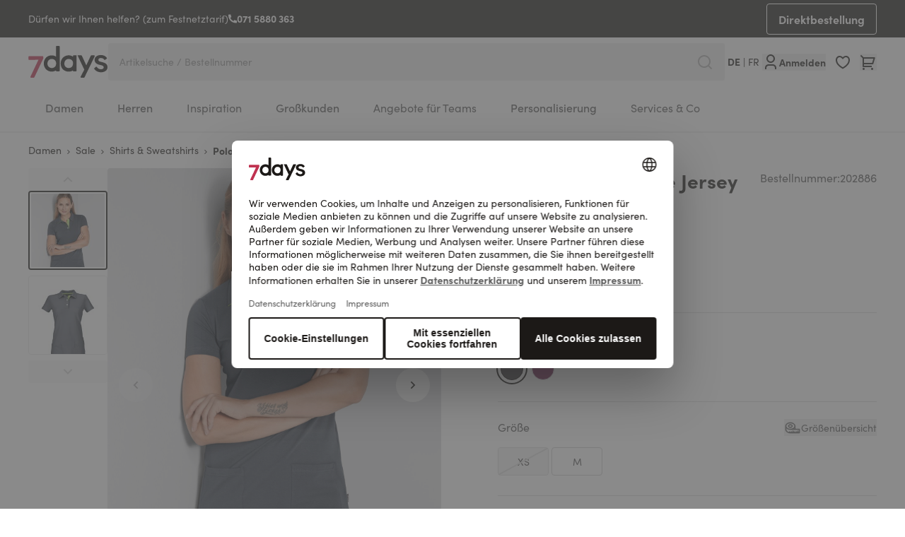

--- FILE ---
content_type: text/html; charset=UTF-8
request_url: https://www.7-days.ch/poloshirt-aus-single-jersey-k-33826-20288600.html
body_size: 105348
content:
<!doctype html>
<html lang="de">
<head prefix="og: http://ogp.me/ns# fb: http://ogp.me/ns/fb# product: http://ogp.me/ns/product#">
    <meta charset="utf-8"/>
<meta name="title" content="Poloshirt aus Single Jersey - 7days jobwear Schweiz"/>
<meta name="description" content="Berufsbekleidung zum Wohlfühlen - Moderne Berufsmode wie Kasacks, Kittel, Hosen, Mäntel, OP Kasack, uvm in bester 7days Qualität. Einsatzbereiche: Medizin, Pflege, Praxis, Klinik, Apotheke, Tiermedizin, Zahnmedizin, uvm"/>
<meta name="keywords" content="Kasack, Kittel, Berufsbekleidung Pflege, Arztkittel, Praxis, Klinik, Berufsbekleidung Medizin, Arzthose, Berufsbekleidung Krankenschwester, Modern, Berufsbekleidung Damen, Poloshirt, Laborkittel, Labormantel"/>
<meta name="robots" content="INDEX,FOLLOW"/>
<meta name="viewport" content="width=device-width, initial-scale=1"/>
<meta name="msapplication-TileColor" content="#ffffff"/>
<meta name="msapplication-config" content="favicons/browserconfig.xml"/>
<meta name="theme-color" content="#ffffff"/>
<title>Poloshirt aus Single Jersey - 7days jobwear Schweiz</title>
<link  rel="stylesheet" type="text/css"  media="all" href="https://www.7-days.ch/static/version1767596242/frontend/Basecom/hyva/de_CH/css/styles.css" />
<link  rel="stylesheet" type="text/css"  media="all" href="https://www.7-days.ch/static/version1767596242/frontend/Basecom/hyva/de_CH/Webkul_VideoPlayer/css/plyr.min.css" />
<link  rel="stylesheet" type="text/css"  media="all" href="https://www.7-days.ch/static/version1767596242/frontend/Basecom/hyva/de_CH/Webkul_VideoPlayer/css/style.css" />
<link  rel="shortcut icon" href="https://www.7-days.ch/static/version1767596242/frontend/Basecom/hyva/de_CH/Magento_Theme/favicon.ico" />
<link  rel="icon" type="image/x-icon" href="https://www.7-days.ch/static/version1767596242/frontend/Basecom/hyva/de_CH/Magento_Theme/favicon.ico" />
<link  rel="shortcut icon" type="image/x-icon" href="https://www.7-days.ch/static/version1767596242/frontend/Basecom/hyva/de_CH/Magento_Theme/favicon.ico" />


<link rel="preload" as="font" crossorigin="anonymous" href="https://www.7-days.ch/static/version1767596242/frontend/Basecom/hyva/de_CH/favicons/safari-pinned-tab.svg" />
<link  rel="apple-touch-icon" sizes="180x180" href="https://www.7-days.ch/static/version1767596242/frontend/Basecom/hyva/de_CH/Magento_Theme/apple-touch-icon.png" />
<link  rel="icon" type="image/png" sizes="32x32" href="https://www.7-days.ch/static/version1767596242/frontend/Basecom/hyva/de_CH/Magento_Theme/favicon-32x32.png" />
<link  rel="icon" type="image/png" sizes="16x16" href="https://www.7-days.ch/static/version1767596242/frontend/Basecom/hyva/de_CH/Magento_Theme/favicon-16x16.png" />
<link  rel="manifest" href="https://www.7-days.ch/static/version1767596242/frontend/Basecom/hyva/de_CH/favicons/site.webmanifest" />
<link  rel="preconnect" href="https://try.abtasty.com" />
<link  rel="canonical" href="https://www.7-days.ch/poloshirt-aus-single-jersey-k-33826-20288600.html" />
<style>
.aw-rbslider-container {
    margin: 0 auto !important;
}
</style>                           <meta property="og:type" content="product" /><meta property="og:title" content="Poloshirt&#x20;aus&#x20;Single&#x20;Jersey" /><meta property="og:image" content="https://www.7-days.ch/media/catalog/product/cache/1a967f5442e9d27d59726cc9663e691e/2/0/202886_01_internet_7.jpg" /><meta property="og:description" content="" /><meta property="og:url" content="https://www.7-days.ch/poloshirt-aus-single-jersey-k-33826-20288600.html" /> <meta property="product:price:amount" content="41"/> <meta property="product:price:currency" content="CHF"/> </head>
<body id="html-body" class="page-product-configurable catalog-product-view product-poloshirt-aus-single-jersey-k-33826-20288600 page-layout-1column">
     <!-- Start DataLayer by MagePal --> <!-- Start DataLayer by MagePal --><input name="form_key" type="hidden" value="2TV00MXl4aW8UYGG" />
    <noscript>
        <section class="message global noscript border-b-2 border-blue-500 bg-blue-50 shadow-none m-0 px-0 rounded-none font-normal">
            <div class="container text-center">
                <p>
                    <strong>JavaScript scheint in Ihrem Browser deaktiviert zu sein.</strong>
                    <span>
                        Um unsere Website in bester Weise zu erfahren, aktivieren Sie Javascript in Ihrem Browser.                    </span>
                </p>
            </div>
        </section>
    </noscript>



 <div style="display: none;" id="care-instructions-modal" ></div> <div style="display: none;" id="size-modal" ></div>  <div id="pagewrapper" class="page-wrapper pt-mobileHeader lg:pt-0"><div class="hidden lg:block w-full bg-gray-900"><div data-content-type="html" data-appearance="default" data-element="main" data-decoded="true"><div class="container text-white flex items-center justify-between">
<div class="flex items-center gap-2 py-4">Dürfen wir Ihnen helfen? (zum Festnetztarif) <svg xmlns="http://www.w3.org/2000/svg" width="12" height="13" fill="none" viewBox="0 0 12 13"> <path fill="#fff" d="M12 9.44667V11.804c.0001.1688-.0639.3313-.1789.4548a.666574.666574 0 0 1-.4411.2105c-.2913.02-.5293.0307-.7133.0307C4.77533 12.5 0 7.72467 0 1.83333c0-.184.01-.422.030667-.71333A.666668.666668 0 0 1 .696.5h2.35733a.333312.333312 0 0 1 .22382.086014A.33331.33331 0 0 1 3.38533.8c.01534.153334.02934.27533.04267.368.13249.92462.404 1.82389.80533 2.66733.06334.13334.022.29267-.098.378l-1.43866 1.028C3.5763 7.29097 5.2097 8.92436 7.25933 9.804L8.286 8.368a.307965.307965 0 0 1 .173-.1189.307975.307975 0 0 1 .209.01957 9.267567 9.267567 0 0 0 2.6667.80333c.0926.01333.2146.028.3666.04267a.333272.333272 0 0 1 .2136.10838c.0553.06134.0859.14103.0858.22362H12Z"></path> </svg> <a class="font-bold hover:underline" href="tel:071 5880 363">071 5880 363</a></div>
<a class="btn btn-secondary btn-size-sm inverted py-1 border js-quickorder" href="/direktbestellung">Direktbestellung</a></div></div></div><div id="stickyheader" class="page-header z-50 top-0 fixed lg:sticky w-full transition-all duration-500"><a class="action skip sr-only focus:not-sr-only focus:absolute focus:z-40 focus:bg-white
   contentarea"
   href="#contentarea">
    <span>
        Direkt zum Inhalt    </span>
</a>  <div x-data="initKlaviyoCustomerTracking()" @private-content-loaded.window="sendCustomerDataToKlaviyo(event.detail.data)"></div>
<header id="header"
        class="z-30 w-full bg-white border-b-2 border-gray-300 bg-container-lighter"
        x-data="initHeader()"
        @private-content-loaded.window="onPrivateContentLoaded($event.detail.data)"
>
    <div class="container grid grid-cols-3 grid-rows-[30px,1fr] lg:flex lg:flex-nowrap justify-between py-2.5 lg:py-0 gap-x-3 lg:gap-12">

                <div class="flex lg:hidden order-1 items-center gap-2">
            
    
    <nav
        class="
                        snowdog-topmenu-mobile z-20 text-onyx-900 navigation lg:hidden
        "
        x-data="initMenuMobile_696e05acdf45e()"
        @keydown.escape="open && closeMenu"
        @click.outside="open && closeMenu"
        aria-label="Main&#x20;menu"
        role="navigation"
    >
        <div class="flex items-center justify-center cursor-pointer appearance-none focus:outline-none">
            <button x-ref="open-menu-button"
                @click="openMenu"
                type="button"
                aria-label="Open&#x20;menu"
                :aria-expanded="open"
                aria-haspopup="menu"
            >
                <svg xmlns="http://www.w3.org/2000/svg" fill="none" viewBox="0 0 24 24" stroke-width="2" stroke="currentColor" width="24" height="24" aria-hidden="true">
  <path stroke-linecap="round" stroke-linejoin="round" d="M4 6h16M4 12h16M4 18h16"/>
</svg>
            </button>
        </div>
        <div class="backdrop"
            x-show="open"
            x-transition:enter="ease-in-out duration-500"
            x-transition:enter-start="opacity-0"
            x-transition:enter-end="opacity-100"
            x-transition:leave="ease-in-out duration-500"
            x-transition:leave-start="opacity-100"
            x-transition:leave-end="opacity-0"
            @click="closeMenu"
            @private-content-loaded.window="checkLoggedInState($event.detail.data)"
            x-cloak
        ></div>
        <div class="fixed z-30 top-0 left-0 w-full h-full bg-onyx-300 border-container overflow-y-auto overflow-x-hidden transform transition ease-in-out duration-500 sm:duration-700"
            :class="{
                '-translate-x-full' : !open,
                'translate-x-0 shadow-2xl' : open,
            }"
            x-cloak
            x-ref="menu-dialog"
            role="dialog"
            aria-modal="true"
            aria-label="Main&#x20;menu"
            :aria-hidden="open ? 'false' : 'true'"
        >
            <div x-show="open"
                 class="absolute top-0 left-0 right-0 bottom-0 pb-16 flex-col"
                 :class="hasActiveSubmenu ? 'overflow-y-hidden' : 'overflow-y-auto'"
            >
                <div class="flex items-center justify-between h-14 py-4 px-6 mb-4 border-b-2 border-onyx-600">
                    <div>
                        <a href="/customer/account">
                            <svg xmlns="http://www.w3.org/2000/svg" width="24" height="24" aria-hidden="true" viewBox="0 0 24 24" fill="none" class="size-4 mx-1 inline align-middle">
<path d="M20 22H18V20C18 19.2044 17.6839 18.4413 17.1213 17.8787C16.5587 17.3161 15.7956 17 15 17H9C8.20435 17 7.44129 17.3161 6.87868 17.8787C6.31607 18.4413 6 19.2044 6 20V22H4V20C4 18.6739 4.52678 17.4021 5.46447 16.4645C6.40215 15.5268 7.67392 15 9 15H15C16.3261 15 17.5979 15.5268 18.5355 16.4645C19.4732 17.4021 20 18.6739 20 20V22ZM12 13C11.2121 13 10.4319 12.8448 9.7039 12.5433C8.97595 12.2417 8.31451 11.7998 7.75736 11.2426C7.20021 10.6855 6.75825 10.0241 6.45672 9.2961C6.15519 8.56815 6 7.78793 6 7C6 6.21207 6.15519 5.43185 6.45672 4.7039C6.75825 3.97595 7.20021 3.31451 7.75736 2.75736C8.31451 2.20021 8.97595 1.75825 9.7039 1.45672C10.4319 1.15519 11.2121 1 12 1C13.5913 1 15.1174 1.63214 16.2426 2.75736C17.3679 3.88258 18 5.4087 18 7C18 8.5913 17.3679 10.1174 16.2426 11.2426C15.1174 12.3679 13.5913 13 12 13V13ZM12 11C13.0609 11 14.0783 10.5786 14.8284 9.82843C15.5786 9.07828 16 8.06087 16 7C16 5.93913 15.5786 4.92172 14.8284 4.17157C14.0783 3.42143 13.0609 3 12 3C10.9391 3 9.92172 3.42143 9.17157 4.17157C8.42143 4.92172 8 5.93913 8 7C8 8.06087 8.42143 9.07828 9.17157 9.82843C9.92172 10.5786 10.9391 11 12 11V11Z" fill="currentColor"/>
</svg>
                            <span class="font-bold align-middle"
                                  x-text="customerLoggedIn ? 'Mein&#x20;Konto' : 'Anmelden'"
                            ></span>
                        </a>
                    </div>
                    <div>
                        <button
                            @click="closeMenu"
                            class="flex justify-center items-center size-8"
                            aria-label="Close&#x20;menu"
                            type="button"
                        >
                            <svg xmlns="http://www.w3.org/2000/svg" fill="none" viewBox="0 0 24 24" stroke-width="2" stroke="currentColor" width="24" height="24" aria-hidden="true">
  <path stroke-linecap="round" stroke-linejoin="round" d="M6 18L18 6M6 6l12 12"/>
</svg>
                        </button>
                    </div>
                </div>
                <div>
                                                                    <div x-data="{'node3232': false }"
                            class=" px-4 py-1"
                        >
                                                            <button
                                    class="flex items-center rounded-lg bg-white justify-between w-full px-4 py-3"
                                    @click="toggleSubmenu('node3232')"
                                    aria-label="Toggle&#x20;submenu&#x20;for&#x20;Damen"
                                    :aria-expanded="node3232 === true"
                                    type="button"
                                >
                                    <span>
                                        Damen                                    </span>
                                    <svg xmlns="http://www.w3.org/2000/svg" fill="none" viewBox="0 0 24 24" stroke-width="2" stroke="currentColor" class="text-onyx-900" width="20" height="20" aria-hidden="true">
  <path stroke-linecap="round" stroke-linejoin="round" d="M9 5l7 7-7 7"/>
</svg>
                                </button>
                                        <div x-ref="submenu-node3232"
         class="absolute w-full top-0 bottom-0 left-0 right-0 pb-16 bg-onyx-300 z-30 transition-transform duration-300 ease-in-out -translate-x-full transform"
         :class="{
            'overflow-y-auto': activeNode === 'node3232',
            'overflow-y-hidden': activeNode !== 'node3232',
            '!translate-x-0' : node3232         }"
         :aria-hidden="node3232 === false ? 'true' : 'false'"
         title="Damen"
    >
        <div class="flex items-center h-14 mb-4 pl-6 pr-7 py-4 border-b-2 border-onyx-600">
            <button
                @click="toggleSubmenu('node3232')"
                aria-label="Toggle&#x20;submenu&#x20;for&#x20;Damen"
                :aria-expanded="node3232 === true"
                type="button"
            >
                <svg xmlns="http://www.w3.org/2000/svg" fill="none" viewBox="0 0 24 24" stroke-width="2" stroke="currentColor" class="text-onyx-900" width="20" height="20" aria-hidden="true">
  <path stroke-linecap="round" stroke-linejoin="round" d="M15 19l-7-7 7-7"/>
</svg>
            </button>
            <div class="font-bold grow text-center">
                Damen            </div>
            <button
                @click="closeMenu"
                class="justify-center items-center"
                aria-label="Close&#x20;menu"
                type="button"
            >
                <svg xmlns="http://www.w3.org/2000/svg" fill="none" viewBox="0 0 24 24" stroke-width="2" stroke="currentColor" width="24" height="24" aria-hidden="true">
  <path stroke-linecap="round" stroke-linejoin="round" d="M6 18L18 6M6 6l12 12"/>
</svg>
            </button>
        </div>
        <div>
                            <div class="px-4 py-1">
                    
<a href="https://www.7-days.ch/damen.html"
   class="snowdog-menu-link-topmenu-mobile "
            data-menu="menu-3232"
                    aria-label="Damen"
               data-level="0"
>
    Alle anzeigen</a>                </div>
                                                            <div class="px-4 py-1 "
                        x-data="{ 'node3237': false }"
                    >
                                                    <button class="flex items-center rounded-lg bg-white justify-between w-full px-4 py-3"
                                @click="toggleSubmenu('node3237')"
                                aria-label="Toggle&#x20;submenu&#x20;for&#x20;Kasacks,&#x20;Kittel&#x20;&amp;&#x20;M&#xE4;ntel"
                                aria-haspopup="true"
                                :aria-expanded="node3237 === true"
                                type="button"
                            >
                                <span>
                                    Kasacks, Kittel &amp; Mäntel                                </span>
                                <svg xmlns="http://www.w3.org/2000/svg" fill="none" viewBox="0 0 24 24" stroke-width="2" stroke="currentColor" class="text-onyx-900" width="20" height="20" aria-hidden="true">
  <path stroke-linecap="round" stroke-linejoin="round" d="M9 5l7 7-7 7"/>
</svg>
                            </button>
                                    <div x-ref="submenu-node3237"
         class="absolute w-full top-0 bottom-0 left-0 right-0 pb-16 bg-onyx-300 z-30 transition-transform duration-300 ease-in-out -translate-x-full transform"
         :class="{
            'overflow-y-auto': activeNode === 'node3237',
            'overflow-y-hidden': activeNode !== 'node3237',
            '!translate-x-0' : node3237         }"
         :aria-hidden="node3237 === false ? 'true' : 'false'"
         title="Kasacks,&#x20;Kittel&#x20;&amp;&#x20;M&#xE4;ntel"
    >
        <div class="flex items-center h-14 mb-4 pl-6 pr-7 py-4 border-b-2 border-onyx-600">
            <button
                @click="toggleSubmenu('node3237')"
                aria-label="Toggle&#x20;submenu&#x20;for&#x20;Kasacks,&#x20;Kittel&#x20;&amp;&#x20;M&#xE4;ntel"
                :aria-expanded="node3237 === true"
                type="button"
            >
                <svg xmlns="http://www.w3.org/2000/svg" fill="none" viewBox="0 0 24 24" stroke-width="2" stroke="currentColor" class="text-onyx-900" width="20" height="20" aria-hidden="true">
  <path stroke-linecap="round" stroke-linejoin="round" d="M15 19l-7-7 7-7"/>
</svg>
            </button>
            <div class="font-bold grow text-center">
                Kasacks, Kittel & Mäntel            </div>
            <button
                @click="closeMenu"
                class="justify-center items-center"
                aria-label="Close&#x20;menu"
                type="button"
            >
                <svg xmlns="http://www.w3.org/2000/svg" fill="none" viewBox="0 0 24 24" stroke-width="2" stroke="currentColor" width="24" height="24" aria-hidden="true">
  <path stroke-linecap="round" stroke-linejoin="round" d="M6 18L18 6M6 6l12 12"/>
</svg>
            </button>
        </div>
        <div>
                            <div class="px-4 py-1">
                    
<a href="https://www.7-days.ch/damen/kasacks-kittel-mantel.html"
   class="snowdog-menu-link-topmenu-mobile "
            data-menu="menu-3237"
                    aria-label="Kasacks,&#x20;Kittel&#x20;&amp;&#x20;M&#xE4;ntel"
               data-level="1"
>
    Alle anzeigen</a>                </div>
                                                            <div class="px-4 py-1 "
                        x-data="{ 'node3268': false }"
                    >
                                                    <div class="group">
                                
<a href="https://www.7-days.ch/damen/kasacks-kittel-mantel/schlupfkasacks.html"
   class="snowdog-menu-link-topmenu-mobile "
            data-menu="menu-3268"
                    aria-label="Schlupfkasacks"
               data-level="2"
>
    Schlupfkasacks</a>                            </div>
                                            </div>
                                                <div class="px-4 py-1 "
                        x-data="{ 'node3269': false }"
                    >
                                                    <div class="group">
                                
<a href="https://www.7-days.ch/damen/kasacks-kittel-mantel/kasacks-mit-verschluss.html"
   class="snowdog-menu-link-topmenu-mobile "
            data-menu="menu-3269"
                    aria-label="Kasacks&#x20;mit&#x20;Verschluss"
               data-level="2"
>
    Kasacks mit Verschluss</a>                            </div>
                                            </div>
                                                <div class="px-4 py-1 "
                        x-data="{ 'node3270': false }"
                    >
                                                    <div class="group">
                                
<a href="https://www.7-days.ch/damen/kasacks-kittel-mantel/mantel.html"
   class="snowdog-menu-link-topmenu-mobile "
            data-menu="menu-3270"
                    aria-label="M&#xE4;ntel"
               data-level="2"
>
    Mäntel</a>                            </div>
                                            </div>
                                                <div class="px-4 py-1 "
                        x-data="{ 'node3271': false }"
                    >
                                                    <div class="group">
                                
<a href="https://www.7-days.ch/damen/kasacks-kittel-mantel/stretchkasacks.html"
   class="snowdog-menu-link-topmenu-mobile "
            data-menu="menu-3271"
                    aria-label="Stretchkasacks"
               data-level="2"
>
    Stretchkasacks</a>                            </div>
                                            </div>
                                                <div class="px-4 py-1 "
                        x-data="{ 'node3272': false }"
                    >
                                                    <div class="group">
                                
<a href="https://www.7-days.ch/damen/kasacks-kittel-mantel/schurzen.html"
   class="snowdog-menu-link-topmenu-mobile "
            data-menu="menu-3272"
                    aria-label="Kleider&#x20;&amp;&#x20;Sch&#xFC;rzen"
               data-level="2"
>
    Kleider &amp; Schürzen</a>                            </div>
                                            </div>
                                                <div class="px-4 py-1 "
                        x-data="{ 'node3273': false }"
                    >
                                                    <div class="group">
                                
<a href="https://www.7-days.ch/damen/kasacks-kittel-mantel/umstandsmode.html"
   class="snowdog-menu-link-topmenu-mobile "
            data-menu="menu-3273"
                    aria-label="Umstandsmode"
               data-level="2"
>
    Umstandsmode</a>                            </div>
                                            </div>
                    </div>
    </div>
                                            </div>
                                                <div class="px-4 py-1 "
                        x-data="{ 'node3238': false }"
                    >
                                                    <button class="flex items-center rounded-lg bg-white justify-between w-full px-4 py-3"
                                @click="toggleSubmenu('node3238')"
                                aria-label="Toggle&#x20;submenu&#x20;for&#x20;Hosen"
                                aria-haspopup="true"
                                :aria-expanded="node3238 === true"
                                type="button"
                            >
                                <span>
                                    Hosen                                </span>
                                <svg xmlns="http://www.w3.org/2000/svg" fill="none" viewBox="0 0 24 24" stroke-width="2" stroke="currentColor" class="text-onyx-900" width="20" height="20" aria-hidden="true">
  <path stroke-linecap="round" stroke-linejoin="round" d="M9 5l7 7-7 7"/>
</svg>
                            </button>
                                    <div x-ref="submenu-node3238"
         class="absolute w-full top-0 bottom-0 left-0 right-0 pb-16 bg-onyx-300 z-30 transition-transform duration-300 ease-in-out -translate-x-full transform"
         :class="{
            'overflow-y-auto': activeNode === 'node3238',
            'overflow-y-hidden': activeNode !== 'node3238',
            '!translate-x-0' : node3238         }"
         :aria-hidden="node3238 === false ? 'true' : 'false'"
         title="Hosen"
    >
        <div class="flex items-center h-14 mb-4 pl-6 pr-7 py-4 border-b-2 border-onyx-600">
            <button
                @click="toggleSubmenu('node3238')"
                aria-label="Toggle&#x20;submenu&#x20;for&#x20;Hosen"
                :aria-expanded="node3238 === true"
                type="button"
            >
                <svg xmlns="http://www.w3.org/2000/svg" fill="none" viewBox="0 0 24 24" stroke-width="2" stroke="currentColor" class="text-onyx-900" width="20" height="20" aria-hidden="true">
  <path stroke-linecap="round" stroke-linejoin="round" d="M15 19l-7-7 7-7"/>
</svg>
            </button>
            <div class="font-bold grow text-center">
                Hosen            </div>
            <button
                @click="closeMenu"
                class="justify-center items-center"
                aria-label="Close&#x20;menu"
                type="button"
            >
                <svg xmlns="http://www.w3.org/2000/svg" fill="none" viewBox="0 0 24 24" stroke-width="2" stroke="currentColor" width="24" height="24" aria-hidden="true">
  <path stroke-linecap="round" stroke-linejoin="round" d="M6 18L18 6M6 6l12 12"/>
</svg>
            </button>
        </div>
        <div>
                            <div class="px-4 py-1">
                    
<a href="https://www.7-days.ch/damen/hosen.html"
   class="snowdog-menu-link-topmenu-mobile "
            data-menu="menu-3238"
                    aria-label="Hosen"
               data-level="1"
>
    Alle anzeigen</a>                </div>
                                                            <div class="px-4 py-1 "
                        x-data="{ 'node3274': false }"
                    >
                                                    <div class="group">
                                
<a href="https://www.7-days.ch/damen/hosen/schlupfhosen.html"
   class="snowdog-menu-link-topmenu-mobile "
            data-menu="menu-3274"
                    aria-label="Schlupfhosen"
               data-level="2"
>
    Schlupfhosen</a>                            </div>
                                            </div>
                                                <div class="px-4 py-1 "
                        x-data="{ 'node3275': false }"
                    >
                                                    <div class="group">
                                
<a href="https://www.7-days.ch/damen/hosen/jeans-stretchhhosen.html"
   class="snowdog-menu-link-topmenu-mobile "
            data-menu="menu-3275"
                    aria-label="Jeans&#x20;&amp;&#x20;Stretchhhosen"
               data-level="2"
>
    Jeans &amp; Stretchhhosen</a>                            </div>
                                            </div>
                                                <div class="px-4 py-1 "
                        x-data="{ 'node3276': false }"
                    >
                                                    <div class="group">
                                
<a href="https://www.7-days.ch/damen/hosen/rocke-kurzere-hosen.html"
   class="snowdog-menu-link-topmenu-mobile "
            data-menu="menu-3276"
                    aria-label="R&#xF6;cke&#x20;&amp;&#x20;K&#xFC;rzere&#x20;Hosen"
               data-level="2"
>
    Röcke &amp; Kürzere Hosen</a>                            </div>
                                            </div>
                                                <div class="px-4 py-1 "
                        x-data="{ 'node3277': false }"
                    >
                                                    <div class="group">
                                
<a href="https://www.7-days.ch/damen/hosen/umstandshosen.html"
   class="snowdog-menu-link-topmenu-mobile "
            data-menu="menu-3277"
                    aria-label="Umstandshosen"
               data-level="2"
>
    Umstandshosen</a>                            </div>
                                            </div>
                    </div>
    </div>
                                            </div>
                                                <div class="px-4 py-1 "
                        x-data="{ 'node3239': false }"
                    >
                                                    <button class="flex items-center rounded-lg bg-white justify-between w-full px-4 py-3"
                                @click="toggleSubmenu('node3239')"
                                aria-label="Toggle&#x20;submenu&#x20;for&#x20;Shirts&#x20;&amp;&#x20;Polos"
                                aria-haspopup="true"
                                :aria-expanded="node3239 === true"
                                type="button"
                            >
                                <span>
                                    Shirts &amp; Polos                                </span>
                                <svg xmlns="http://www.w3.org/2000/svg" fill="none" viewBox="0 0 24 24" stroke-width="2" stroke="currentColor" class="text-onyx-900" width="20" height="20" aria-hidden="true">
  <path stroke-linecap="round" stroke-linejoin="round" d="M9 5l7 7-7 7"/>
</svg>
                            </button>
                                    <div x-ref="submenu-node3239"
         class="absolute w-full top-0 bottom-0 left-0 right-0 pb-16 bg-onyx-300 z-30 transition-transform duration-300 ease-in-out -translate-x-full transform"
         :class="{
            'overflow-y-auto': activeNode === 'node3239',
            'overflow-y-hidden': activeNode !== 'node3239',
            '!translate-x-0' : node3239         }"
         :aria-hidden="node3239 === false ? 'true' : 'false'"
         title="Shirts&#x20;&amp;&#x20;Polos"
    >
        <div class="flex items-center h-14 mb-4 pl-6 pr-7 py-4 border-b-2 border-onyx-600">
            <button
                @click="toggleSubmenu('node3239')"
                aria-label="Toggle&#x20;submenu&#x20;for&#x20;Shirts&#x20;&amp;&#x20;Polos"
                :aria-expanded="node3239 === true"
                type="button"
            >
                <svg xmlns="http://www.w3.org/2000/svg" fill="none" viewBox="0 0 24 24" stroke-width="2" stroke="currentColor" class="text-onyx-900" width="20" height="20" aria-hidden="true">
  <path stroke-linecap="round" stroke-linejoin="round" d="M15 19l-7-7 7-7"/>
</svg>
            </button>
            <div class="font-bold grow text-center">
                Shirts & Polos            </div>
            <button
                @click="closeMenu"
                class="justify-center items-center"
                aria-label="Close&#x20;menu"
                type="button"
            >
                <svg xmlns="http://www.w3.org/2000/svg" fill="none" viewBox="0 0 24 24" stroke-width="2" stroke="currentColor" width="24" height="24" aria-hidden="true">
  <path stroke-linecap="round" stroke-linejoin="round" d="M6 18L18 6M6 6l12 12"/>
</svg>
            </button>
        </div>
        <div>
                            <div class="px-4 py-1">
                    
<a href="https://www.7-days.ch/damen/shirts-polos.html"
   class="snowdog-menu-link-topmenu-mobile "
            data-menu="menu-3239"
                    aria-label="Shirts&#x20;&amp;&#x20;Polos"
               data-level="1"
>
    Alle anzeigen</a>                </div>
                                                            <div class="px-4 py-1 "
                        x-data="{ 'node3278': false }"
                    >
                                                    <div class="group">
                                
<a href="https://www.7-days.ch/damen/shirts-polos/poloshirts.html"
   class="snowdog-menu-link-topmenu-mobile "
            data-menu="menu-3278"
                    aria-label="Poloshirts"
               data-level="2"
>
    Poloshirts</a>                            </div>
                                            </div>
                                                <div class="px-4 py-1 "
                        x-data="{ 'node3279': false }"
                    >
                                                    <div class="group">
                                
<a href="https://www.7-days.ch/damen/shirts-polos/t-shirts.html"
   class="snowdog-menu-link-topmenu-mobile "
            data-menu="menu-3279"
                    aria-label="T-Shirts"
               data-level="2"
>
    T-Shirts</a>                            </div>
                                            </div>
                                                <div class="px-4 py-1 "
                        x-data="{ 'node3280': false }"
                    >
                                                    <div class="group">
                                
<a href="https://www.7-days.ch/damen/shirts-polos/langarmshirts.html"
   class="snowdog-menu-link-topmenu-mobile "
            data-menu="menu-3280"
                    aria-label="Langarmshirts"
               data-level="2"
>
    Langarmshirts</a>                            </div>
                                            </div>
                                                <div class="px-4 py-1 "
                        x-data="{ 'node3281': false }"
                    >
                                                    <div class="group">
                                
<a href="https://www.7-days.ch/damen/shirts-polos/tops.html"
   class="snowdog-menu-link-topmenu-mobile "
            data-menu="menu-3281"
                    aria-label="Tops"
               data-level="2"
>
    Tops</a>                            </div>
                                            </div>
                    </div>
    </div>
                                            </div>
                                                <div class="px-4 py-1 "
                        x-data="{ 'node3240': false }"
                    >
                                                    <div class="group">
                                
<a href="https://www.7-days.ch/damen/sweatshirts.html"
   class="snowdog-menu-link-topmenu-mobile "
            data-menu="menu-3240"
                    aria-label="Sweatshirts"
               data-level="1"
>
    Sweatshirts</a>                            </div>
                                            </div>
                                                <div class="px-4 py-1 "
                        x-data="{ 'node3241': false }"
                    >
                                                    <button class="flex items-center rounded-lg bg-white justify-between w-full px-4 py-3"
                                @click="toggleSubmenu('node3241')"
                                aria-label="Toggle&#x20;submenu&#x20;for&#x20;Jacken"
                                aria-haspopup="true"
                                :aria-expanded="node3241 === true"
                                type="button"
                            >
                                <span>
                                    Jacken                                </span>
                                <svg xmlns="http://www.w3.org/2000/svg" fill="none" viewBox="0 0 24 24" stroke-width="2" stroke="currentColor" class="text-onyx-900" width="20" height="20" aria-hidden="true">
  <path stroke-linecap="round" stroke-linejoin="round" d="M9 5l7 7-7 7"/>
</svg>
                            </button>
                                    <div x-ref="submenu-node3241"
         class="absolute w-full top-0 bottom-0 left-0 right-0 pb-16 bg-onyx-300 z-30 transition-transform duration-300 ease-in-out -translate-x-full transform"
         :class="{
            'overflow-y-auto': activeNode === 'node3241',
            'overflow-y-hidden': activeNode !== 'node3241',
            '!translate-x-0' : node3241         }"
         :aria-hidden="node3241 === false ? 'true' : 'false'"
         title="Jacken"
    >
        <div class="flex items-center h-14 mb-4 pl-6 pr-7 py-4 border-b-2 border-onyx-600">
            <button
                @click="toggleSubmenu('node3241')"
                aria-label="Toggle&#x20;submenu&#x20;for&#x20;Jacken"
                :aria-expanded="node3241 === true"
                type="button"
            >
                <svg xmlns="http://www.w3.org/2000/svg" fill="none" viewBox="0 0 24 24" stroke-width="2" stroke="currentColor" class="text-onyx-900" width="20" height="20" aria-hidden="true">
  <path stroke-linecap="round" stroke-linejoin="round" d="M15 19l-7-7 7-7"/>
</svg>
            </button>
            <div class="font-bold grow text-center">
                Jacken            </div>
            <button
                @click="closeMenu"
                class="justify-center items-center"
                aria-label="Close&#x20;menu"
                type="button"
            >
                <svg xmlns="http://www.w3.org/2000/svg" fill="none" viewBox="0 0 24 24" stroke-width="2" stroke="currentColor" width="24" height="24" aria-hidden="true">
  <path stroke-linecap="round" stroke-linejoin="round" d="M6 18L18 6M6 6l12 12"/>
</svg>
            </button>
        </div>
        <div>
                            <div class="px-4 py-1">
                    
<a href="https://www.7-days.ch/damen/jacken-westen.html"
   class="snowdog-menu-link-topmenu-mobile "
            data-menu="menu-3241"
                    aria-label="Jacken"
               data-level="1"
>
    Alle anzeigen</a>                </div>
                                                            <div class="px-4 py-1 "
                        x-data="{ 'node3282': false }"
                    >
                                                    <div class="group">
                                
<a href="https://www.7-days.ch/damen/jacken-westen/sweatjacken.html"
   class="snowdog-menu-link-topmenu-mobile "
            data-menu="menu-3282"
                    aria-label="Sweatjacken"
               data-level="2"
>
    Sweatjacken</a>                            </div>
                                            </div>
                                                <div class="px-4 py-1 "
                        x-data="{ 'node3283': false }"
                    >
                                                    <div class="group">
                                
<a href="https://www.7-days.ch/damen/jacken-westen/fleecejacken.html"
   class="snowdog-menu-link-topmenu-mobile "
            data-menu="menu-3283"
                    aria-label="Fleecejacken"
               data-level="2"
>
    Fleecejacken</a>                            </div>
                                            </div>
                                                <div class="px-4 py-1 "
                        x-data="{ 'node3284': false }"
                    >
                                                    <div class="group">
                                
<a href="https://www.7-days.ch/damen/jacken-westen/outdoorjacken.html"
   class="snowdog-menu-link-topmenu-mobile "
            data-menu="menu-3284"
                    aria-label="Outdoorjacken"
               data-level="2"
>
    Outdoorjacken</a>                            </div>
                                            </div>
                                                <div class="px-4 py-1 "
                        x-data="{ 'node3285': false }"
                    >
                                                    <div class="group">
                                
<a href="#"
   class="snowdog-menu-link-topmenu-mobile "
            data-menu="menu-3285"
                    aria-label="Blazer&#x20;&amp;&#x20;Blusen"
               data-level="2"
>
    Blazer &amp; Blusen</a>                            </div>
                                            </div>
                    </div>
    </div>
                                            </div>
                                                <div class="px-4 py-1 "
                        x-data="{ 'node3242': false }"
                    >
                                                    <button class="flex items-center rounded-lg bg-white justify-between w-full px-4 py-3"
                                @click="toggleSubmenu('node3242')"
                                aria-label="Toggle&#x20;submenu&#x20;for&#x20;XXL-Shop"
                                aria-haspopup="true"
                                :aria-expanded="node3242 === true"
                                type="button"
                            >
                                <span>
                                    XXL-Shop                                </span>
                                <svg xmlns="http://www.w3.org/2000/svg" fill="none" viewBox="0 0 24 24" stroke-width="2" stroke="currentColor" class="text-onyx-900" width="20" height="20" aria-hidden="true">
  <path stroke-linecap="round" stroke-linejoin="round" d="M9 5l7 7-7 7"/>
</svg>
                            </button>
                                    <div x-ref="submenu-node3242"
         class="absolute w-full top-0 bottom-0 left-0 right-0 pb-16 bg-onyx-300 z-30 transition-transform duration-300 ease-in-out -translate-x-full transform"
         :class="{
            'overflow-y-auto': activeNode === 'node3242',
            'overflow-y-hidden': activeNode !== 'node3242',
            '!translate-x-0' : node3242         }"
         :aria-hidden="node3242 === false ? 'true' : 'false'"
         title="XXL-Shop"
    >
        <div class="flex items-center h-14 mb-4 pl-6 pr-7 py-4 border-b-2 border-onyx-600">
            <button
                @click="toggleSubmenu('node3242')"
                aria-label="Toggle&#x20;submenu&#x20;for&#x20;XXL-Shop"
                :aria-expanded="node3242 === true"
                type="button"
            >
                <svg xmlns="http://www.w3.org/2000/svg" fill="none" viewBox="0 0 24 24" stroke-width="2" stroke="currentColor" class="text-onyx-900" width="20" height="20" aria-hidden="true">
  <path stroke-linecap="round" stroke-linejoin="round" d="M15 19l-7-7 7-7"/>
</svg>
            </button>
            <div class="font-bold grow text-center">
                XXL-Shop            </div>
            <button
                @click="closeMenu"
                class="justify-center items-center"
                aria-label="Close&#x20;menu"
                type="button"
            >
                <svg xmlns="http://www.w3.org/2000/svg" fill="none" viewBox="0 0 24 24" stroke-width="2" stroke="currentColor" width="24" height="24" aria-hidden="true">
  <path stroke-linecap="round" stroke-linejoin="round" d="M6 18L18 6M6 6l12 12"/>
</svg>
            </button>
        </div>
        <div>
                            <div class="px-4 py-1">
                    
<a href="https://www.7-days.ch/damen/xxl-shop.html"
   class="snowdog-menu-link-topmenu-mobile "
            data-menu="menu-3242"
                    aria-label="XXL-Shop"
               data-level="1"
>
    Alle anzeigen</a>                </div>
                                                            <div class="px-4 py-1 "
                        x-data="{ 'node3286': false }"
                    >
                                                    <div class="group">
                                
<a href="https://www.7-days.ch/damen/xxl-shop/kasacks.html"
   class="snowdog-menu-link-topmenu-mobile "
            data-menu="menu-3286"
                    aria-label="Kasacks"
               data-level="2"
>
    Kasacks</a>                            </div>
                                            </div>
                                                <div class="px-4 py-1 "
                        x-data="{ 'node3287': false }"
                    >
                                                    <div class="group">
                                
<a href="https://www.7-days.ch/damen/xxl-shop/mantel.html"
   class="snowdog-menu-link-topmenu-mobile "
            data-menu="menu-3287"
                    aria-label="M&#xE4;ntel"
               data-level="2"
>
    Mäntel</a>                            </div>
                                            </div>
                                                <div class="px-4 py-1 "
                        x-data="{ 'node3288': false }"
                    >
                                                    <div class="group">
                                
<a href="https://www.7-days.ch/damen/xxl-shop/shirts-jacken.html"
   class="snowdog-menu-link-topmenu-mobile "
            data-menu="menu-3288"
                    aria-label="Shirts&#x20;&amp;&#x20;Jacken"
               data-level="2"
>
    Shirts &amp; Jacken</a>                            </div>
                                            </div>
                                                <div class="px-4 py-1 "
                        x-data="{ 'node3289': false }"
                    >
                                                    <div class="group">
                                
<a href="https://www.7-days.ch/damen/xxl-shop/hosen.html"
   class="snowdog-menu-link-topmenu-mobile "
            data-menu="menu-3289"
                    aria-label="Hosen"
               data-level="2"
>
    Hosen</a>                            </div>
                                            </div>
                    </div>
    </div>
                                            </div>
                                                <div class="px-4 py-1 "
                        x-data="{ 'node3243': false }"
                    >
                                                    <div class="group">
                                
<a href="https://www.7-days.ch/damen/multipacks.html"
   class="snowdog-menu-link-topmenu-mobile "
            data-menu="menu-3243"
                    aria-label="Multipacks"
               data-level="1"
>
    Multipacks</a>                            </div>
                                            </div>
                                                <div class="px-4 py-1 "
                        x-data="{ 'node3244': false }"
                    >
                                                    <button class="flex items-center rounded-lg bg-white justify-between w-full px-4 py-3"
                                @click="toggleSubmenu('node3244')"
                                aria-label="Toggle&#x20;submenu&#x20;for&#x20;Schuhe&#x20;&amp;&#x20;Co"
                                aria-haspopup="true"
                                :aria-expanded="node3244 === true"
                                type="button"
                            >
                                <span>
                                    Schuhe &amp; Co                                </span>
                                <svg xmlns="http://www.w3.org/2000/svg" fill="none" viewBox="0 0 24 24" stroke-width="2" stroke="currentColor" class="text-onyx-900" width="20" height="20" aria-hidden="true">
  <path stroke-linecap="round" stroke-linejoin="round" d="M9 5l7 7-7 7"/>
</svg>
                            </button>
                                    <div x-ref="submenu-node3244"
         class="absolute w-full top-0 bottom-0 left-0 right-0 pb-16 bg-onyx-300 z-30 transition-transform duration-300 ease-in-out -translate-x-full transform"
         :class="{
            'overflow-y-auto': activeNode === 'node3244',
            'overflow-y-hidden': activeNode !== 'node3244',
            '!translate-x-0' : node3244         }"
         :aria-hidden="node3244 === false ? 'true' : 'false'"
         title="Schuhe&#x20;&amp;&#x20;Co"
    >
        <div class="flex items-center h-14 mb-4 pl-6 pr-7 py-4 border-b-2 border-onyx-600">
            <button
                @click="toggleSubmenu('node3244')"
                aria-label="Toggle&#x20;submenu&#x20;for&#x20;Schuhe&#x20;&amp;&#x20;Co"
                :aria-expanded="node3244 === true"
                type="button"
            >
                <svg xmlns="http://www.w3.org/2000/svg" fill="none" viewBox="0 0 24 24" stroke-width="2" stroke="currentColor" class="text-onyx-900" width="20" height="20" aria-hidden="true">
  <path stroke-linecap="round" stroke-linejoin="round" d="M15 19l-7-7 7-7"/>
</svg>
            </button>
            <div class="font-bold grow text-center">
                Schuhe & Co            </div>
            <button
                @click="closeMenu"
                class="justify-center items-center"
                aria-label="Close&#x20;menu"
                type="button"
            >
                <svg xmlns="http://www.w3.org/2000/svg" fill="none" viewBox="0 0 24 24" stroke-width="2" stroke="currentColor" width="24" height="24" aria-hidden="true">
  <path stroke-linecap="round" stroke-linejoin="round" d="M6 18L18 6M6 6l12 12"/>
</svg>
            </button>
        </div>
        <div>
                            <div class="px-4 py-1">
                    
<a href="https://www.7-days.ch/damen/schuhe-co.html"
   class="snowdog-menu-link-topmenu-mobile "
            data-menu="menu-3244"
                    aria-label="Schuhe&#x20;&amp;&#x20;Co"
               data-level="1"
>
    Alle anzeigen</a>                </div>
                                                            <div class="px-4 py-1 "
                        x-data="{ 'node3290': false }"
                    >
                                                    <div class="group">
                                
<a href="https://www.7-days.ch/damen/schuhe-co/sneaker.html"
   class="snowdog-menu-link-topmenu-mobile "
            data-menu="menu-3290"
                    aria-label="Sneaker"
               data-level="2"
>
    Sneaker</a>                            </div>
                                            </div>
                                                <div class="px-4 py-1 "
                        x-data="{ 'node3291': false }"
                    >
                                                    <div class="group">
                                
<a href="https://www.7-days.ch/damen/schuhe-co/clogs.html"
   class="snowdog-menu-link-topmenu-mobile "
            data-menu="menu-3291"
                    aria-label="Clogs"
               data-level="2"
>
    Clogs</a>                            </div>
                                            </div>
                                                <div class="px-4 py-1 "
                        x-data="{ 'node3292': false }"
                    >
                                                    <div class="group">
                                
<a href="https://www.7-days.ch/damen/schuhe-co/berufsschuhe.html"
   class="snowdog-menu-link-topmenu-mobile "
            data-menu="menu-3292"
                    aria-label="Berufsschuhe"
               data-level="2"
>
    Berufsschuhe</a>                            </div>
                                            </div>
                                                <div class="px-4 py-1 "
                        x-data="{ 'node3293': false }"
                    >
                                                    <div class="group">
                                
<a href="https://www.7-days.ch/damen/schuhe-co/sandalen.html"
   class="snowdog-menu-link-topmenu-mobile "
            data-menu="menu-3293"
                    aria-label="Sandalen"
               data-level="2"
>
    Sandalen</a>                            </div>
                                            </div>
                                                <div class="px-4 py-1 "
                        x-data="{ 'node3294': false }"
                    >
                                                    <div class="group">
                                
<a href="https://www.7-days.ch/damen/schuhe-co/struempfe.html"
   class="snowdog-menu-link-topmenu-mobile "
            data-menu="menu-3294"
                    aria-label="Str&#xFC;mpfe"
               data-level="2"
>
    Strümpfe</a>                            </div>
                                            </div>
                                                <div class="px-4 py-1 "
                        x-data="{ 'node3295': false }"
                    >
                                                    <div class="group">
                                
<a href="https://www.7-days.ch/damen/schuhe-co/accessoires.html"
   class="snowdog-menu-link-topmenu-mobile "
            data-menu="menu-3295"
                    aria-label="Accessoires"
               data-level="2"
>
    Accessoires</a>                            </div>
                                            </div>
                    </div>
    </div>
                                            </div>
                                                <div class="px-4 py-1 "
                        x-data="{ 'node3246': false }"
                    >
                                                    <div class="group">
                                
<a href="https://www.7-days.ch/damen/7deals.html"
   class="snowdog-menu-link-topmenu-mobile "
            data-menu="menu-3246"
                    aria-label="7deals"
               data-level="1"
>
    7deals</a>                            </div>
                                            </div>
                                                <div class="px-4 py-1 "
                        x-data="{ 'node3245': false }"
                    >
                                                    <div class="group">
                                    <div class="relative w-full h-full ">
        <a href="https://www.7-days.ch/damen/neuheiten.html"
           class="block w-full h-full"
           tabindex="-1"
        >
            <img
                src="https://www.7-days.ch/media/snowdog/menu/node/h/o/hover-artikel_fs25_damen_neu_18.jpg"
                alt=""
                loading="lazy"
                class="w-full h-full object-cover rounded-lg"
            />
        </a>
        <div class="absolute bottom-3 left-4">
            <a href="https://www.7-days.ch/damen/neuheiten.html"
               class="snowdog-menu-link text-sm lg:text-lg font-bold text-onyx-900 flex items-center"
                                    data-menu="menu-3245"
                            >
                Neuheiten                <svg xmlns="http://www.w3.org/2000/svg" width="28" height="28" aria-hidden="true" viewBox="0 0 24 24" fill="none" class="size-6 ml-1 inline">
<path d="M16.172 11L10.808 5.63598L12.222 4.22198L20 12L12.222 19.778L10.808 18.364L16.172 13H4V11H16.172Z" fill="currentColor"/>
</svg>
            </a>
        </div>
    </div>
                            </div>
                                            </div>
                                                <div class="px-4 py-1 "
                        x-data="{ 'node3247': false }"
                    >
                                                    <div class="group">
                                    <div class="relative w-full h-full ">
        <a href="https://www.7-days.ch/damen/sale.html"
           class="block w-full h-full"
           tabindex="-1"
        >
            <img
                src="https://www.7-days.ch/media/snowdog/menu/node/h/o/hover-artikel_fs25_damen_sale_18.jpg"
                alt=""
                loading="lazy"
                class="w-full h-full object-cover rounded-lg"
            />
        </a>
        <div class="absolute bottom-3 left-4">
            <a href="https://www.7-days.ch/damen/sale.html"
               class="snowdog-menu-link text-sm lg:text-lg font-bold text-onyx-900 flex items-center"
                                    data-menu="menu-3247"
                            >
                Sale                <svg xmlns="http://www.w3.org/2000/svg" width="28" height="28" aria-hidden="true" viewBox="0 0 24 24" fill="none" class="size-6 ml-1 inline">
<path d="M16.172 11L10.808 5.63598L12.222 4.22198L20 12L12.222 19.778L10.808 18.364L16.172 13H4V11H16.172Z" fill="currentColor"/>
</svg>
            </a>
        </div>
    </div>
                            </div>
                                            </div>
                    </div>
    </div>
                                                    </div>
                                                                    <div x-data="{'node3233': false }"
                            class=" px-4 py-1"
                        >
                                                            <button
                                    class="flex items-center rounded-lg bg-white justify-between w-full px-4 py-3"
                                    @click="toggleSubmenu('node3233')"
                                    aria-label="Toggle&#x20;submenu&#x20;for&#x20;Herren"
                                    :aria-expanded="node3233 === true"
                                    type="button"
                                >
                                    <span>
                                        Herren                                    </span>
                                    <svg xmlns="http://www.w3.org/2000/svg" fill="none" viewBox="0 0 24 24" stroke-width="2" stroke="currentColor" class="text-onyx-900" width="20" height="20" aria-hidden="true">
  <path stroke-linecap="round" stroke-linejoin="round" d="M9 5l7 7-7 7"/>
</svg>
                                </button>
                                        <div x-ref="submenu-node3233"
         class="absolute w-full top-0 bottom-0 left-0 right-0 pb-16 bg-onyx-300 z-30 transition-transform duration-300 ease-in-out -translate-x-full transform"
         :class="{
            'overflow-y-auto': activeNode === 'node3233',
            'overflow-y-hidden': activeNode !== 'node3233',
            '!translate-x-0' : node3233         }"
         :aria-hidden="node3233 === false ? 'true' : 'false'"
         title="Herren"
    >
        <div class="flex items-center h-14 mb-4 pl-6 pr-7 py-4 border-b-2 border-onyx-600">
            <button
                @click="toggleSubmenu('node3233')"
                aria-label="Toggle&#x20;submenu&#x20;for&#x20;Herren"
                :aria-expanded="node3233 === true"
                type="button"
            >
                <svg xmlns="http://www.w3.org/2000/svg" fill="none" viewBox="0 0 24 24" stroke-width="2" stroke="currentColor" class="text-onyx-900" width="20" height="20" aria-hidden="true">
  <path stroke-linecap="round" stroke-linejoin="round" d="M15 19l-7-7 7-7"/>
</svg>
            </button>
            <div class="font-bold grow text-center">
                Herren            </div>
            <button
                @click="closeMenu"
                class="justify-center items-center"
                aria-label="Close&#x20;menu"
                type="button"
            >
                <svg xmlns="http://www.w3.org/2000/svg" fill="none" viewBox="0 0 24 24" stroke-width="2" stroke="currentColor" width="24" height="24" aria-hidden="true">
  <path stroke-linecap="round" stroke-linejoin="round" d="M6 18L18 6M6 6l12 12"/>
</svg>
            </button>
        </div>
        <div>
                            <div class="px-4 py-1">
                    
<a href="https://www.7-days.ch/herren.html"
   class="snowdog-menu-link-topmenu-mobile "
            data-menu="menu-3233"
                    aria-label="Herren"
               data-level="0"
>
    Alle anzeigen</a>                </div>
                                                            <div class="px-4 py-1 "
                        x-data="{ 'node3249': false }"
                    >
                                                    <button class="flex items-center rounded-lg bg-white justify-between w-full px-4 py-3"
                                @click="toggleSubmenu('node3249')"
                                aria-label="Toggle&#x20;submenu&#x20;for&#x20;Kasacks,&#x20;Kittel&#x20;&amp;&#x20;M&#xE4;ntel"
                                aria-haspopup="true"
                                :aria-expanded="node3249 === true"
                                type="button"
                            >
                                <span>
                                    Kasacks, Kittel &amp; Mäntel                                </span>
                                <svg xmlns="http://www.w3.org/2000/svg" fill="none" viewBox="0 0 24 24" stroke-width="2" stroke="currentColor" class="text-onyx-900" width="20" height="20" aria-hidden="true">
  <path stroke-linecap="round" stroke-linejoin="round" d="M9 5l7 7-7 7"/>
</svg>
                            </button>
                                    <div x-ref="submenu-node3249"
         class="absolute w-full top-0 bottom-0 left-0 right-0 pb-16 bg-onyx-300 z-30 transition-transform duration-300 ease-in-out -translate-x-full transform"
         :class="{
            'overflow-y-auto': activeNode === 'node3249',
            'overflow-y-hidden': activeNode !== 'node3249',
            '!translate-x-0' : node3249         }"
         :aria-hidden="node3249 === false ? 'true' : 'false'"
         title="Kasacks,&#x20;Kittel&#x20;&amp;&#x20;M&#xE4;ntel"
    >
        <div class="flex items-center h-14 mb-4 pl-6 pr-7 py-4 border-b-2 border-onyx-600">
            <button
                @click="toggleSubmenu('node3249')"
                aria-label="Toggle&#x20;submenu&#x20;for&#x20;Kasacks,&#x20;Kittel&#x20;&amp;&#x20;M&#xE4;ntel"
                :aria-expanded="node3249 === true"
                type="button"
            >
                <svg xmlns="http://www.w3.org/2000/svg" fill="none" viewBox="0 0 24 24" stroke-width="2" stroke="currentColor" class="text-onyx-900" width="20" height="20" aria-hidden="true">
  <path stroke-linecap="round" stroke-linejoin="round" d="M15 19l-7-7 7-7"/>
</svg>
            </button>
            <div class="font-bold grow text-center">
                Kasacks, Kittel & Mäntel            </div>
            <button
                @click="closeMenu"
                class="justify-center items-center"
                aria-label="Close&#x20;menu"
                type="button"
            >
                <svg xmlns="http://www.w3.org/2000/svg" fill="none" viewBox="0 0 24 24" stroke-width="2" stroke="currentColor" width="24" height="24" aria-hidden="true">
  <path stroke-linecap="round" stroke-linejoin="round" d="M6 18L18 6M6 6l12 12"/>
</svg>
            </button>
        </div>
        <div>
                            <div class="px-4 py-1">
                    
<a href="https://www.7-days.ch/herren/kasacks-kittel-mantel.html"
   class="snowdog-menu-link-topmenu-mobile "
            data-menu="menu-3249"
                    aria-label="Kasacks,&#x20;Kittel&#x20;&amp;&#x20;M&#xE4;ntel"
               data-level="1"
>
    Alle anzeigen</a>                </div>
                                                            <div class="px-4 py-1 "
                        x-data="{ 'node3296': false }"
                    >
                                                    <div class="group">
                                
<a href="https://www.7-days.ch/herren/kasacks-kittel-mantel/kasacks-mit-verschluss.html"
   class="snowdog-menu-link-topmenu-mobile "
            data-menu="menu-3296"
                    aria-label="Kasacks&#x20;mit&#x20;Verschluss"
               data-level="2"
>
    Kasacks mit Verschluss</a>                            </div>
                                            </div>
                                                <div class="px-4 py-1 "
                        x-data="{ 'node3297': false }"
                    >
                                                    <div class="group">
                                
<a href="https://www.7-days.ch/herren/kasacks-kittel-mantel/schlupfkasacks.html"
   class="snowdog-menu-link-topmenu-mobile "
            data-menu="menu-3297"
                    aria-label="Schlupfkasacks"
               data-level="2"
>
    Schlupfkasacks</a>                            </div>
                                            </div>
                                                <div class="px-4 py-1 "
                        x-data="{ 'node3298': false }"
                    >
                                                    <div class="group">
                                
<a href="https://www.7-days.ch/herren/kasacks-kittel-mantel/stretchkasacks.html"
   class="snowdog-menu-link-topmenu-mobile "
            data-menu="menu-3298"
                    aria-label="Stretchkasacks"
               data-level="2"
>
    Stretchkasacks</a>                            </div>
                                            </div>
                                                <div class="px-4 py-1 "
                        x-data="{ 'node3299': false }"
                    >
                                                    <div class="group">
                                
<a href="https://www.7-days.ch/herren/kasacks-kittel-mantel/kittel-mantel.html"
   class="snowdog-menu-link-topmenu-mobile "
            data-menu="menu-3299"
                    aria-label="Kittel&#x20;&amp;&#x20;M&#xE4;ntel"
               data-level="2"
>
    Kittel &amp; Mäntel</a>                            </div>
                                            </div>
                    </div>
    </div>
                                            </div>
                                                <div class="px-4 py-1 "
                        x-data="{ 'node3250': false }"
                    >
                                                    <button class="flex items-center rounded-lg bg-white justify-between w-full px-4 py-3"
                                @click="toggleSubmenu('node3250')"
                                aria-label="Toggle&#x20;submenu&#x20;for&#x20;Hosen"
                                aria-haspopup="true"
                                :aria-expanded="node3250 === true"
                                type="button"
                            >
                                <span>
                                    Hosen                                </span>
                                <svg xmlns="http://www.w3.org/2000/svg" fill="none" viewBox="0 0 24 24" stroke-width="2" stroke="currentColor" class="text-onyx-900" width="20" height="20" aria-hidden="true">
  <path stroke-linecap="round" stroke-linejoin="round" d="M9 5l7 7-7 7"/>
</svg>
                            </button>
                                    <div x-ref="submenu-node3250"
         class="absolute w-full top-0 bottom-0 left-0 right-0 pb-16 bg-onyx-300 z-30 transition-transform duration-300 ease-in-out -translate-x-full transform"
         :class="{
            'overflow-y-auto': activeNode === 'node3250',
            'overflow-y-hidden': activeNode !== 'node3250',
            '!translate-x-0' : node3250         }"
         :aria-hidden="node3250 === false ? 'true' : 'false'"
         title="Hosen"
    >
        <div class="flex items-center h-14 mb-4 pl-6 pr-7 py-4 border-b-2 border-onyx-600">
            <button
                @click="toggleSubmenu('node3250')"
                aria-label="Toggle&#x20;submenu&#x20;for&#x20;Hosen"
                :aria-expanded="node3250 === true"
                type="button"
            >
                <svg xmlns="http://www.w3.org/2000/svg" fill="none" viewBox="0 0 24 24" stroke-width="2" stroke="currentColor" class="text-onyx-900" width="20" height="20" aria-hidden="true">
  <path stroke-linecap="round" stroke-linejoin="round" d="M15 19l-7-7 7-7"/>
</svg>
            </button>
            <div class="font-bold grow text-center">
                Hosen            </div>
            <button
                @click="closeMenu"
                class="justify-center items-center"
                aria-label="Close&#x20;menu"
                type="button"
            >
                <svg xmlns="http://www.w3.org/2000/svg" fill="none" viewBox="0 0 24 24" stroke-width="2" stroke="currentColor" width="24" height="24" aria-hidden="true">
  <path stroke-linecap="round" stroke-linejoin="round" d="M6 18L18 6M6 6l12 12"/>
</svg>
            </button>
        </div>
        <div>
                            <div class="px-4 py-1">
                    
<a href="https://www.7-days.ch/herren/hosen.html"
   class="snowdog-menu-link-topmenu-mobile "
            data-menu="menu-3250"
                    aria-label="Hosen"
               data-level="1"
>
    Alle anzeigen</a>                </div>
                                                            <div class="px-4 py-1 "
                        x-data="{ 'node3300': false }"
                    >
                                                    <div class="group">
                                
<a href="https://www.7-days.ch/herren/hosen/jeans-stretchhosen.html"
   class="snowdog-menu-link-topmenu-mobile "
            data-menu="menu-3300"
                    aria-label="Jeans&#x20;&amp;&#x20;Stretchhosen"
               data-level="2"
>
    Jeans &amp; Stretchhosen</a>                            </div>
                                            </div>
                                                <div class="px-4 py-1 "
                        x-data="{ 'node3301': false }"
                    >
                                                    <div class="group">
                                
<a href="https://www.7-days.ch/herren/hosen/schlupfhosen.html"
   class="snowdog-menu-link-topmenu-mobile "
            data-menu="menu-3301"
                    aria-label="Schlupfhosen"
               data-level="2"
>
    Schlupfhosen</a>                            </div>
                                            </div>
                    </div>
    </div>
                                            </div>
                                                <div class="px-4 py-1 "
                        x-data="{ 'node3251': false }"
                    >
                                                    <button class="flex items-center rounded-lg bg-white justify-between w-full px-4 py-3"
                                @click="toggleSubmenu('node3251')"
                                aria-label="Toggle&#x20;submenu&#x20;for&#x20;Shirts&#x20;&amp;&#x20;Polos"
                                aria-haspopup="true"
                                :aria-expanded="node3251 === true"
                                type="button"
                            >
                                <span>
                                    Shirts &amp; Polos                                </span>
                                <svg xmlns="http://www.w3.org/2000/svg" fill="none" viewBox="0 0 24 24" stroke-width="2" stroke="currentColor" class="text-onyx-900" width="20" height="20" aria-hidden="true">
  <path stroke-linecap="round" stroke-linejoin="round" d="M9 5l7 7-7 7"/>
</svg>
                            </button>
                                    <div x-ref="submenu-node3251"
         class="absolute w-full top-0 bottom-0 left-0 right-0 pb-16 bg-onyx-300 z-30 transition-transform duration-300 ease-in-out -translate-x-full transform"
         :class="{
            'overflow-y-auto': activeNode === 'node3251',
            'overflow-y-hidden': activeNode !== 'node3251',
            '!translate-x-0' : node3251         }"
         :aria-hidden="node3251 === false ? 'true' : 'false'"
         title="Shirts&#x20;&amp;&#x20;Polos"
    >
        <div class="flex items-center h-14 mb-4 pl-6 pr-7 py-4 border-b-2 border-onyx-600">
            <button
                @click="toggleSubmenu('node3251')"
                aria-label="Toggle&#x20;submenu&#x20;for&#x20;Shirts&#x20;&amp;&#x20;Polos"
                :aria-expanded="node3251 === true"
                type="button"
            >
                <svg xmlns="http://www.w3.org/2000/svg" fill="none" viewBox="0 0 24 24" stroke-width="2" stroke="currentColor" class="text-onyx-900" width="20" height="20" aria-hidden="true">
  <path stroke-linecap="round" stroke-linejoin="round" d="M15 19l-7-7 7-7"/>
</svg>
            </button>
            <div class="font-bold grow text-center">
                Shirts & Polos            </div>
            <button
                @click="closeMenu"
                class="justify-center items-center"
                aria-label="Close&#x20;menu"
                type="button"
            >
                <svg xmlns="http://www.w3.org/2000/svg" fill="none" viewBox="0 0 24 24" stroke-width="2" stroke="currentColor" width="24" height="24" aria-hidden="true">
  <path stroke-linecap="round" stroke-linejoin="round" d="M6 18L18 6M6 6l12 12"/>
</svg>
            </button>
        </div>
        <div>
                            <div class="px-4 py-1">
                    
<a href="https://www.7-days.ch/herren/shirts-polos.html"
   class="snowdog-menu-link-topmenu-mobile "
            data-menu="menu-3251"
                    aria-label="Shirts&#x20;&amp;&#x20;Polos"
               data-level="1"
>
    Alle anzeigen</a>                </div>
                                                            <div class="px-4 py-1 "
                        x-data="{ 'node3302': false }"
                    >
                                                    <div class="group">
                                
<a href="https://www.7-days.ch/herren/shirts-polos/poloshirts.html"
   class="snowdog-menu-link-topmenu-mobile "
            data-menu="menu-3302"
                    aria-label="Poloshirts"
               data-level="2"
>
    Poloshirts</a>                            </div>
                                            </div>
                                                <div class="px-4 py-1 "
                        x-data="{ 'node3303': false }"
                    >
                                                    <div class="group">
                                
<a href="https://www.7-days.ch/herren/shirts-polos/t-shirts.html"
   class="snowdog-menu-link-topmenu-mobile "
            data-menu="menu-3303"
                    aria-label="T-Shirts"
               data-level="2"
>
    T-Shirts</a>                            </div>
                                            </div>
                                                <div class="px-4 py-1 "
                        x-data="{ 'node3304': false }"
                    >
                                                    <div class="group">
                                
<a href="https://www.7-days.ch/herren/shirts-polos/langarmshirts.html"
   class="snowdog-menu-link-topmenu-mobile "
            data-menu="menu-3304"
                    aria-label="Langarmshirts"
               data-level="2"
>
    Langarmshirts</a>                            </div>
                                            </div>
                    </div>
    </div>
                                            </div>
                                                <div class="px-4 py-1 "
                        x-data="{ 'node3252': false }"
                    >
                                                    <div class="group">
                                
<a href="https://www.7-days.ch/herren/sweatshirts.html"
   class="snowdog-menu-link-topmenu-mobile "
            data-menu="menu-3252"
                    aria-label="Sweatshirts"
               data-level="1"
>
    Sweatshirts</a>                            </div>
                                            </div>
                                                <div class="px-4 py-1 "
                        x-data="{ 'node3253': false }"
                    >
                                                    <div class="group">
                                
<a href="https://www.7-days.ch/herren/jacken.html"
   class="snowdog-menu-link-topmenu-mobile "
            data-menu="menu-3253"
                    aria-label="Jacken"
               data-level="1"
>
    Jacken</a>                            </div>
                                            </div>
                                                <div class="px-4 py-1 "
                        x-data="{ 'node3254': false }"
                    >
                                                    <div class="group">
                                
<a href="https://www.7-days.ch/herren/hemden.html"
   class="snowdog-menu-link-topmenu-mobile "
            data-menu="menu-3254"
                    aria-label="Hemden"
               data-level="1"
>
    Hemden</a>                            </div>
                                            </div>
                                                <div class="px-4 py-1 "
                        x-data="{ 'node3255': false }"
                    >
                                                    <div class="group">
                                
<a href="https://www.7-days.ch/herren/multipacks.html"
   class="snowdog-menu-link-topmenu-mobile "
            data-menu="menu-3255"
                    aria-label="Multipacks"
               data-level="1"
>
    Multipacks</a>                            </div>
                                            </div>
                                                <div class="px-4 py-1 "
                        x-data="{ 'node3256': false }"
                    >
                                                    <button class="flex items-center rounded-lg bg-white justify-between w-full px-4 py-3"
                                @click="toggleSubmenu('node3256')"
                                aria-label="Toggle&#x20;submenu&#x20;for&#x20;Schuhe&#x20;&amp;&#x20;Co"
                                aria-haspopup="true"
                                :aria-expanded="node3256 === true"
                                type="button"
                            >
                                <span>
                                    Schuhe &amp; Co                                </span>
                                <svg xmlns="http://www.w3.org/2000/svg" fill="none" viewBox="0 0 24 24" stroke-width="2" stroke="currentColor" class="text-onyx-900" width="20" height="20" aria-hidden="true">
  <path stroke-linecap="round" stroke-linejoin="round" d="M9 5l7 7-7 7"/>
</svg>
                            </button>
                                    <div x-ref="submenu-node3256"
         class="absolute w-full top-0 bottom-0 left-0 right-0 pb-16 bg-onyx-300 z-30 transition-transform duration-300 ease-in-out -translate-x-full transform"
         :class="{
            'overflow-y-auto': activeNode === 'node3256',
            'overflow-y-hidden': activeNode !== 'node3256',
            '!translate-x-0' : node3256         }"
         :aria-hidden="node3256 === false ? 'true' : 'false'"
         title="Schuhe&#x20;&amp;&#x20;Co"
    >
        <div class="flex items-center h-14 mb-4 pl-6 pr-7 py-4 border-b-2 border-onyx-600">
            <button
                @click="toggleSubmenu('node3256')"
                aria-label="Toggle&#x20;submenu&#x20;for&#x20;Schuhe&#x20;&amp;&#x20;Co"
                :aria-expanded="node3256 === true"
                type="button"
            >
                <svg xmlns="http://www.w3.org/2000/svg" fill="none" viewBox="0 0 24 24" stroke-width="2" stroke="currentColor" class="text-onyx-900" width="20" height="20" aria-hidden="true">
  <path stroke-linecap="round" stroke-linejoin="round" d="M15 19l-7-7 7-7"/>
</svg>
            </button>
            <div class="font-bold grow text-center">
                Schuhe & Co            </div>
            <button
                @click="closeMenu"
                class="justify-center items-center"
                aria-label="Close&#x20;menu"
                type="button"
            >
                <svg xmlns="http://www.w3.org/2000/svg" fill="none" viewBox="0 0 24 24" stroke-width="2" stroke="currentColor" width="24" height="24" aria-hidden="true">
  <path stroke-linecap="round" stroke-linejoin="round" d="M6 18L18 6M6 6l12 12"/>
</svg>
            </button>
        </div>
        <div>
                            <div class="px-4 py-1">
                    
<a href="https://www.7-days.ch/herren/schuhe-co.html"
   class="snowdog-menu-link-topmenu-mobile "
            data-menu="menu-3256"
                    aria-label="Schuhe&#x20;&amp;&#x20;Co"
               data-level="1"
>
    Alle anzeigen</a>                </div>
                                                            <div class="px-4 py-1 "
                        x-data="{ 'node3305': false }"
                    >
                                                    <div class="group">
                                
<a href="https://www.7-days.ch/herren/schuhe-co/clog.html"
   class="snowdog-menu-link-topmenu-mobile "
            data-menu="menu-3305"
                    aria-label="Clogs"
               data-level="2"
>
    Clogs</a>                            </div>
                                            </div>
                                                <div class="px-4 py-1 "
                        x-data="{ 'node3306': false }"
                    >
                                                    <div class="group">
                                
<a href="https://www.7-days.ch/herren/schuhe-co/sneaker.html"
   class="snowdog-menu-link-topmenu-mobile "
            data-menu="menu-3306"
                    aria-label="Sneaker"
               data-level="2"
>
    Sneaker</a>                            </div>
                                            </div>
                                                <div class="px-4 py-1 "
                        x-data="{ 'node3307': false }"
                    >
                                                    <div class="group">
                                
<a href="https://www.7-days.ch/herren/schuhe-co/accessoires.html"
   class="snowdog-menu-link-topmenu-mobile "
            data-menu="menu-3307"
                    aria-label="Accessoires"
               data-level="2"
>
    Accessoires</a>                            </div>
                                            </div>
                    </div>
    </div>
                                            </div>
                                                <div class="px-4 py-1 "
                        x-data="{ 'node3248': false }"
                    >
                                                    <div class="group">
                                    <div class="relative w-full h-full ">
        <a href="https://www.7-days.ch/herren/neuheiten.html"
           class="block w-full h-full"
           tabindex="-1"
        >
            <img
                src="https://www.7-days.ch/media/snowdog/menu/node/h/o/hover-artikel_fs25_herren_neu_18.jpg"
                alt=""
                loading="lazy"
                class="w-full h-full object-cover rounded-lg"
            />
        </a>
        <div class="absolute bottom-3 left-4">
            <a href="https://www.7-days.ch/herren/neuheiten.html"
               class="snowdog-menu-link text-sm lg:text-lg font-bold text-onyx-900 flex items-center"
                                    data-menu="menu-3248"
                            >
                Neuheiten                <svg xmlns="http://www.w3.org/2000/svg" width="28" height="28" aria-hidden="true" viewBox="0 0 24 24" fill="none" class="size-6 ml-1 inline">
<path d="M16.172 11L10.808 5.63598L12.222 4.22198L20 12L12.222 19.778L10.808 18.364L16.172 13H4V11H16.172Z" fill="currentColor"/>
</svg>
            </a>
        </div>
    </div>
                            </div>
                                            </div>
                                                <div class="px-4 py-1 "
                        x-data="{ 'node3257': false }"
                    >
                                                    <div class="group">
                                    <div class="relative w-full h-full mb-4">
        <a href="https://www.7-days.ch/herren/sale.html"
           class="block w-full h-full"
           tabindex="-1"
        >
            <img
                src="https://www.7-days.ch/media/snowdog/menu/node/h/o/hover-artikel_fs25_herren_sale_18.jpg"
                alt=""
                loading="lazy"
                class="w-full h-full object-cover rounded-lg"
            />
        </a>
        <div class="absolute bottom-3 left-4">
            <a href="https://www.7-days.ch/herren/sale.html"
               class="snowdog-menu-link text-sm lg:text-lg font-bold text-onyx-900 flex items-center"
                                    data-menu="menu-3257"
                            >
                Sale                <svg xmlns="http://www.w3.org/2000/svg" width="28" height="28" aria-hidden="true" viewBox="0 0 24 24" fill="none" class="size-6 ml-1 inline">
<path d="M16.172 11L10.808 5.63598L12.222 4.22198L20 12L12.222 19.778L10.808 18.364L16.172 13H4V11H16.172Z" fill="currentColor"/>
</svg>
            </a>
        </div>
    </div>
                            </div>
                                            </div>
                    </div>
    </div>
                                                    </div>
                                                                    <div x-data="{'node5658': false }"
                            class=" px-4 py-1"
                        >
                                                            <button
                                    class="flex items-center rounded-lg bg-white justify-between w-full px-4 py-3"
                                    @click="toggleSubmenu('node5658')"
                                    aria-label="Toggle&#x20;submenu&#x20;for&#x20;Inspiration"
                                    :aria-expanded="node5658 === true"
                                    type="button"
                                >
                                    <span>
                                        Inspiration                                    </span>
                                    <svg xmlns="http://www.w3.org/2000/svg" fill="none" viewBox="0 0 24 24" stroke-width="2" stroke="currentColor" class="text-onyx-900" width="20" height="20" aria-hidden="true">
  <path stroke-linecap="round" stroke-linejoin="round" d="M9 5l7 7-7 7"/>
</svg>
                                </button>
                                        <div x-ref="submenu-node5658"
         class="absolute w-full top-0 bottom-0 left-0 right-0 pb-16 bg-onyx-300 z-30 transition-transform duration-300 ease-in-out -translate-x-full transform"
         :class="{
            'overflow-y-auto': activeNode === 'node5658',
            'overflow-y-hidden': activeNode !== 'node5658',
            '!translate-x-0' : node5658         }"
         :aria-hidden="node5658 === false ? 'true' : 'false'"
         title="Inspiration"
    >
        <div class="flex items-center h-14 mb-4 pl-6 pr-7 py-4 border-b-2 border-onyx-600">
            <button
                @click="toggleSubmenu('node5658')"
                aria-label="Toggle&#x20;submenu&#x20;for&#x20;Inspiration"
                :aria-expanded="node5658 === true"
                type="button"
            >
                <svg xmlns="http://www.w3.org/2000/svg" fill="none" viewBox="0 0 24 24" stroke-width="2" stroke="currentColor" class="text-onyx-900" width="20" height="20" aria-hidden="true">
  <path stroke-linecap="round" stroke-linejoin="round" d="M15 19l-7-7 7-7"/>
</svg>
            </button>
            <div class="font-bold grow text-center">
                Inspiration            </div>
            <button
                @click="closeMenu"
                class="justify-center items-center"
                aria-label="Close&#x20;menu"
                type="button"
            >
                <svg xmlns="http://www.w3.org/2000/svg" fill="none" viewBox="0 0 24 24" stroke-width="2" stroke="currentColor" width="24" height="24" aria-hidden="true">
  <path stroke-linecap="round" stroke-linejoin="round" d="M6 18L18 6M6 6l12 12"/>
</svg>
            </button>
        </div>
        <div>
                            <div class="px-4 py-1">
                       <span class="snowdog-menu-link-topmenu-mobile " tabindex="0" data-menu="menu-5658" >Inspiration</span>                 </div>
                                                            <div class="px-4 py-1 "
                        x-data="{ 'node5659': false }"
                    >
                                                    <div class="group">
                                
<a href="https://www.7-days.ch/berufswelten.html"
   class="snowdog-menu-link-topmenu-mobile "
            data-menu="menu-5659"
                    aria-label="Berufswelten"
               data-level="1"
>
    Berufswelten</a>                            </div>
                                            </div>
                                                <div class="px-4 py-1 "
                        x-data="{ 'node5660': false }"
                    >
                                                    <div class="group">
                                   <a class="cursor-pointer snowdog-menu-link-topmenu-mobile " href="/selection"  data-menu="menu-5660" >SELECTION</a>                             </div>
                                            </div>
                                                <div class="px-4 py-1 "
                        x-data="{ 'node5661': false }"
                    >
                                                    <div class="group">
                                
<a href="https://www.7-days.ch/damen/hosen/jeans-stretchhhosen.html"
   class="snowdog-menu-link-topmenu-mobile "
            data-menu="menu-5661"
                    aria-label="Jeans&#x20;&amp;&#x20;Stretchhhosen"
               data-level="1"
>
    Jeans &amp; Stretchhhosen</a>                            </div>
                                            </div>
                                                <div class="px-4 py-1 "
                        x-data="{ 'node5662': false }"
                    >
                                                    <div class="group">
                                   <a class="cursor-pointer snowdog-menu-link-topmenu-mobile " href="/outfit-promo"  data-menu="menu-5662" >Bestseller Outfits</a>                             </div>
                                            </div>
                                                <div class="px-4 py-1 "
                        x-data="{ 'node5663': false }"
                    >
                                                    <div class="group">
                                
<a href="https://www.7-days.ch/damen/multipacks.html"
   class="snowdog-menu-link-topmenu-mobile "
            data-menu="menu-5663"
                    aria-label="Multipacks"
               data-level="1"
>
    Multipacks</a>                            </div>
                                            </div>
                    </div>
    </div>
                                                    </div>
                                                                    <div x-data="{'node3819': false }"
                            class=" px-4 py-1"
                        >
                                                              <a class="snowdog-menu-link-topmenu-mobile " href="https://www.7-days.ch/grosskunden"  data-menu="menu-3819"  >Großkunden</a>                                                    </div>
                                                                    <div x-data="{'node5664': false }"
                            class=" px-4 py-1"
                        >
                                                            <button
                                    class="flex items-center rounded-lg bg-white justify-between w-full px-4 py-3"
                                    @click="toggleSubmenu('node5664')"
                                    aria-label="Toggle&#x20;submenu&#x20;for&#x20;Angebote&#x20;f&#xFC;r&#x20;Teams"
                                    :aria-expanded="node5664 === true"
                                    type="button"
                                >
                                    <span>
                                        Angebote für Teams                                    </span>
                                    <svg xmlns="http://www.w3.org/2000/svg" fill="none" viewBox="0 0 24 24" stroke-width="2" stroke="currentColor" class="text-onyx-900" width="20" height="20" aria-hidden="true">
  <path stroke-linecap="round" stroke-linejoin="round" d="M9 5l7 7-7 7"/>
</svg>
                                </button>
                                        <div x-ref="submenu-node5664"
         class="absolute w-full top-0 bottom-0 left-0 right-0 pb-16 bg-onyx-300 z-30 transition-transform duration-300 ease-in-out -translate-x-full transform"
         :class="{
            'overflow-y-auto': activeNode === 'node5664',
            'overflow-y-hidden': activeNode !== 'node5664',
            '!translate-x-0' : node5664         }"
         :aria-hidden="node5664 === false ? 'true' : 'false'"
         title="Angebote&#x20;f&#xFC;r&#x20;Teams"
    >
        <div class="flex items-center h-14 mb-4 pl-6 pr-7 py-4 border-b-2 border-onyx-600">
            <button
                @click="toggleSubmenu('node5664')"
                aria-label="Toggle&#x20;submenu&#x20;for&#x20;Angebote&#x20;f&#xFC;r&#x20;Teams"
                :aria-expanded="node5664 === true"
                type="button"
            >
                <svg xmlns="http://www.w3.org/2000/svg" fill="none" viewBox="0 0 24 24" stroke-width="2" stroke="currentColor" class="text-onyx-900" width="20" height="20" aria-hidden="true">
  <path stroke-linecap="round" stroke-linejoin="round" d="M15 19l-7-7 7-7"/>
</svg>
            </button>
            <div class="font-bold grow text-center">
                Angebote für Teams            </div>
            <button
                @click="closeMenu"
                class="justify-center items-center"
                aria-label="Close&#x20;menu"
                type="button"
            >
                <svg xmlns="http://www.w3.org/2000/svg" fill="none" viewBox="0 0 24 24" stroke-width="2" stroke="currentColor" width="24" height="24" aria-hidden="true">
  <path stroke-linecap="round" stroke-linejoin="round" d="M6 18L18 6M6 6l12 12"/>
</svg>
            </button>
        </div>
        <div>
                            <div class="px-4 py-1">
                       <span class="snowdog-menu-link-topmenu-mobile " tabindex="0" data-menu="menu-5664" >Angebote für Teams</span>                 </div>
                                                            <div class="px-4 py-1 "
                        x-data="{ 'node5665': false }"
                    >
                                                    <div class="group">
                                
<a href="https://www.7-days.ch/damen/multipacks.html"
   class="snowdog-menu-link-topmenu-mobile "
            data-menu="menu-5665"
                    aria-label="Multipacks"
               data-level="1"
>
    Multipacks</a>                            </div>
                                            </div>
                                                <div class="px-4 py-1 "
                        x-data="{ 'node5666': false }"
                    >
                                                    <div class="group">
                                   <a class="cursor-pointer snowdog-menu-link-topmenu-mobile " href="/starter-box"  data-menu="menu-5666" >Starterbox</a>                             </div>
                                            </div>
                                                <div class="px-4 py-1 "
                        x-data="{ 'node5667': false }"
                    >
                                                    <div class="group">
                                   <a class="cursor-pointer snowdog-menu-link-topmenu-mobile " href="/teambestellung-ch-de"  data-menu="menu-5667" >Teambestellung</a>                             </div>
                                            </div>
                    </div>
    </div>
                                                    </div>
                                                                    <div x-data="{'node4297': false }"
                            class=" px-4 py-1"
                        >
                                                              <a class="snowdog-menu-link-topmenu-mobile " href="https://www.7-days.ch/stickservice"  data-menu="menu-4297"  >Personalisierung</a>                                                    </div>
                                                                    <div x-data="{'node5668': false }"
                            class=" px-4 py-1"
                        >
                                                            <button
                                    class="flex items-center rounded-lg bg-white justify-between w-full px-4 py-3"
                                    @click="toggleSubmenu('node5668')"
                                    aria-label="Toggle&#x20;submenu&#x20;for&#x20;Services&#x20;&amp;&#x20;Co"
                                    :aria-expanded="node5668 === true"
                                    type="button"
                                >
                                    <span>
                                        Services &amp; Co                                    </span>
                                    <svg xmlns="http://www.w3.org/2000/svg" fill="none" viewBox="0 0 24 24" stroke-width="2" stroke="currentColor" class="text-onyx-900" width="20" height="20" aria-hidden="true">
  <path stroke-linecap="round" stroke-linejoin="round" d="M9 5l7 7-7 7"/>
</svg>
                                </button>
                                        <div x-ref="submenu-node5668"
         class="absolute w-full top-0 bottom-0 left-0 right-0 pb-16 bg-onyx-300 z-30 transition-transform duration-300 ease-in-out -translate-x-full transform"
         :class="{
            'overflow-y-auto': activeNode === 'node5668',
            'overflow-y-hidden': activeNode !== 'node5668',
            '!translate-x-0' : node5668         }"
         :aria-hidden="node5668 === false ? 'true' : 'false'"
         title="Services&#x20;&amp;&#x20;Co"
    >
        <div class="flex items-center h-14 mb-4 pl-6 pr-7 py-4 border-b-2 border-onyx-600">
            <button
                @click="toggleSubmenu('node5668')"
                aria-label="Toggle&#x20;submenu&#x20;for&#x20;Services&#x20;&amp;&#x20;Co"
                :aria-expanded="node5668 === true"
                type="button"
            >
                <svg xmlns="http://www.w3.org/2000/svg" fill="none" viewBox="0 0 24 24" stroke-width="2" stroke="currentColor" class="text-onyx-900" width="20" height="20" aria-hidden="true">
  <path stroke-linecap="round" stroke-linejoin="round" d="M15 19l-7-7 7-7"/>
</svg>
            </button>
            <div class="font-bold grow text-center">
                Services & Co            </div>
            <button
                @click="closeMenu"
                class="justify-center items-center"
                aria-label="Close&#x20;menu"
                type="button"
            >
                <svg xmlns="http://www.w3.org/2000/svg" fill="none" viewBox="0 0 24 24" stroke-width="2" stroke="currentColor" width="24" height="24" aria-hidden="true">
  <path stroke-linecap="round" stroke-linejoin="round" d="M6 18L18 6M6 6l12 12"/>
</svg>
            </button>
        </div>
        <div>
                            <div class="px-4 py-1">
                       <span class="snowdog-menu-link-topmenu-mobile " tabindex="0" data-menu="menu-5668" >Services &amp; Co</span>                 </div>
                                                            <div class="px-4 py-1 "
                        x-data="{ 'node5669': false }"
                    >
                                                    <div class="group">
                                   <a class="cursor-pointer snowdog-menu-link-topmenu-mobile " href="/qualitaeten"  data-menu="menu-5669" >7days Qualität</a>                             </div>
                                            </div>
                                                <div class="px-4 py-1 "
                        x-data="{ 'node5670': false }"
                    >
                                                    <div class="group">
                                   <a class="cursor-pointer snowdog-menu-link-topmenu-mobile " href="/ueber_uns"  data-menu="menu-5670" >Warum 7days?</a>                             </div>
                                            </div>
                                                <div class="px-4 py-1 "
                        x-data="{ 'node5671': false }"
                    >
                                                    <div class="group">
                                   <a class="cursor-pointer snowdog-menu-link-topmenu-mobile " href="/pflegehinweise"  data-menu="menu-5671" >Pflegehinweise</a>                             </div>
                                            </div>
                    </div>
    </div>
                                                    </div>
                                    </div>
            </div>
            <div class="fixed w-full bg-container-lighter bottom-0 flex border-t-2 border-t-gray-500 z-50">
                <a class="group flex items-center gap-1 p-4 block w-1/2 justify-center border-r-2 border-r-gray-500" href="tel:071 5880 363">
                    <svg xmlns="http://www.w3.org/2000/svg" width="24" height="24" aria-hidden="true" viewBox="0 0 24 24" fill="none" class="size-6" role="img">
<path fill="currentColor" d="M9.366 10.682C10.3043 12.3305 11.6695 13.6957 13.318 14.634L14.202 13.396C14.3442 13.1969 14.5544 13.0569 14.7928 13.0023C15.0313 12.9478 15.2814 12.9825 15.496 13.1C16.9103 13.8729 18.4722 14.3378 20.079 14.464C20.3298 14.4839 20.5638 14.5975 20.7345 14.7823C20.9052 14.9671 21 15.2094 21 15.461V19.923C21.0001 20.1706 20.9083 20.4094 20.7424 20.5932C20.5765 20.777 20.3483 20.8927 20.102 20.918C19.572 20.973 19.038 21 18.5 21C9.94 21 3 14.06 3 5.5C3 4.962 3.027 4.428 3.082 3.898C3.10725 3.6517 3.22298 3.42352 3.40679 3.25763C3.5906 3.09175 3.82941 2.99995 4.077 3H8.539C8.79056 2.99997 9.0329 3.09475 9.21768 3.26545C9.40247 3.43615 9.51613 3.67022 9.536 3.921C9.66222 5.52779 10.1271 7.08968 10.9 8.504C11.0175 8.71856 11.0522 8.96874 10.9977 9.2072C10.9431 9.44565 10.8031 9.65584 10.604 9.798L9.366 10.682V10.682ZM6.844 10.025L8.744 8.668C8.20478 7.50409 7.83535 6.26884 7.647 5H5.01C5.004 5.166 5.001 5.333 5.001 5.5C5 12.956 11.044 19 18.5 19C18.667 19 18.834 18.997 19 18.99V16.353C17.7312 16.1646 16.4959 15.7952 15.332 15.256L13.975 17.156C13.4287 16.9437 12.898 16.6931 12.387 16.406L12.329 16.373C10.3676 15.2567 8.74328 13.6324 7.627 11.671L7.594 11.613C7.30691 11.102 7.05628 10.5713 6.844 10.025V10.025Z"/>
<title>phone</title></svg>
                    <span class="group-hover:text-gray-700 no-underline">
                        Kontaktieren Sie uns                    </span>
                </a>
                <a class="group flex items-center gap-1 p-4 block w-1/2 justify-center" href="https://www.7-days.ch/directorder/">
                    <svg xmlns="http://www.w3.org/2000/svg" width="24" height="24" aria-hidden="true" viewBox="0 0 24 24" fill="none" class="size-6" role="img">
<path d="M13 10H20L11 23V14H4L13 1V10Z" fill="currentColor"/>
<title>flashlight</title></svg>
                    <span class="group-hover:text-gray-700">
                        Direktbestellung                    </span>
                </a>
            </div>
        </div>
    </nav>

            <div class="ml-1 lg:hidden">
                                    <div class="hidden lg:flex flex-row ">
                                    <div class="uppercase m-1 font-bold">de</div>
                                                    <div class="mt-1">|</div>
                                            <a href="https://www.7-days.ch/stores/store/redirect/___store/ch_7days_fr/___from_store/ch_7days_de/uenc/aHR0cHM6Ly9mci43LWRheXMuY2gvcG9sb3NoaXJ0LWF1cy1zaW5nbGUtamVyc2V5LWstMzM4MjYtMjAyODg2MDAuaHRtbD9fX19zdG9yZT1jaF83ZGF5c19mcg~~/"
               class="uppercase m-1"
            >
                fr            </a>
                                                </div>
    <div x-data="initLanguageSwitcher"
         class="lg:hidden relative"
    >
        <button
            @click.prevent="toggleOpen"
            @click.outside="setOpenFalse"
            @keydown.window.escape="setOpenFalse"
            type="button"
            id="language-switcher-menu"
            class="form-select w-full pl-4"
            aria-haspopup="true"
            aria-expanded="true"
            aria-label="Sprachauswahl&#x20;&#xF6;ffnen"
        >
            <svg xmlns="http://www.w3.org/2000/svg" width="24" height="24" aria-hidden="true" viewBox="0 0 24 24" fill="none" class="size-6">
<path d="M12.0002 21.8C9.9002 21.8 7.7002 21.1 6.0002 19.8C4.3002 18.5 3.1002 16.6 2.5002 14.5C2.3002 13.7 2.2002 12.9 2.2002 12.1C2.2002 10.4 2.6002 8.80002 3.4002 7.30002C4.2002 5.80002 5.5002 4.50002 7.0002 3.70002C8.5002 2.80002 10.2002 2.40002 11.9002 2.40002C13.6002 2.40002 15.3002 2.90002 16.8002 3.70002C18.3002 4.60002 19.5002 5.80002 20.4002 7.30002C21.2002 8.80002 21.6002 10.4 21.6002 12.1C21.6002 12.9 21.5002 13.7 21.3002 14.5C20.8002 16.6 19.5002 18.4 17.8002 19.8C16.3002 21 14.1002 21.8 12.0002 21.8ZM9.1002 17C9.8002 19 11.0002 20.2 12.0002 20.2C13.0002 20.2 14.2002 19 14.9002 17C13.9002 17.2 13.0002 17.2 12.0002 17.2C11.0002 17.2 10.0002 17.2 9.1002 17ZM4.7002 15.8C5.3002 16.9 6.0002 17.8 7.0002 18.6C7.5002 19 8.1002 19.3 8.7002 19.6C8.2002 18.8 7.8002 17.8 7.4002 16.7C6.4002 16.4 5.5002 16.1 4.7002 15.8ZM16.6002 16.7C16.3002 17.8 15.9002 18.8 15.3002 19.6C15.9002 19.3 16.5002 19 17.0002 18.6C18.0002 17.9 18.7002 16.9 19.3002 15.8C18.5002 16.1 17.6002 16.4 16.6002 16.7ZM8.6002 15.4C9.7002 15.6 10.9002 15.7 12.0002 15.7C13.1002 15.7 14.3002 15.6 15.4002 15.4C15.6002 14.4 15.8002 13.2 15.8002 12C15.8002 11.6 15.8002 11.1 15.8002 10.7C14.6002 11.1 13.4002 11.2 12.1002 11.2C10.8002 11.2 9.6002 11 8.4002 10.7C8.4002 11.1 8.4002 11.6 8.4002 12C8.2002 13.2 8.4002 14.4 8.6002 15.4ZM17.2002 10.2C17.3002 10.8 17.3002 11.4 17.3002 12C17.3002 13.1 17.2002 14.1 17.1002 15C18.2002 14.7 19.2002 14.3 20.2002 13.7C20.3002 13.1 20.4002 12.5 20.4002 11.9C20.4002 10.8 20.2002 9.70002 19.7002 8.70002C18.8002 9.30002 18.0002 9.80002 17.2002 10.2ZM3.9002 13.8C4.9002 14.3 5.9002 14.7 7.0002 15.1C6.8002 14.2 6.8002 13.1 6.8002 12.1C6.8002 11.5 6.8002 10.9 6.9002 10.3C6.0002 9.80002 5.2002 9.30002 4.4002 8.70002C4.0002 9.80002 3.8002 10.9 3.8002 12C3.7002 12.6 3.8002 13.2 3.9002 13.8ZM8.5002 9.20002C9.6002 9.60002 10.8002 9.80002 12.0002 9.80002C13.2002 9.80002 14.4002 9.60002 15.5002 9.20002C14.9002 5.90002 13.4002 3.80002 12.0002 3.80002C10.6002 3.80002 9.1002 5.90002 8.5002 9.20002ZM15.4002 4.50002C16.1002 5.60002 16.6002 7.00002 17.0002 8.60002C17.7002 8.30002 18.3002 7.90002 18.9002 7.40002C18.2002 6.40002 17.3002 5.50002 16.2002 4.90002C15.9002 4.70002 15.6002 4.60002 15.4002 4.50002ZM5.1002 7.40002C5.7002 7.90002 6.3002 8.30002 7.0002 8.60002C7.4002 7.00002 7.9002 5.50002 8.6002 4.50002C8.4002 4.60002 8.1002 4.70002 7.8002 4.90002C6.8002 5.50002 5.8002 6.40002 5.1002 7.40002Z" fill="black"/>
</svg>
        </button>
        <nav
            class="absolute m-auto right-0 mr-3 translate-x-1/2 z-30 p-2 mt-2 overflow-auto rounded-lg text-gray-900 shadow-lg bg-container-lighter"
            x-cloak x-show="open"
            aria-labelledby="language-switcher-menu"
        >
            <div class="flex flex-row justify-center">
                                                            <div class="uppercase m-1 font-bold p-2">de</div>
                                                                                <a href="https://www.7-days.ch/stores/store/redirect/___store/ch_7days_fr/___from_store/ch_7days_de/uenc/aHR0cHM6Ly9mci43LWRheXMuY2gvcG9sb3NoaXJ0LWF1cy1zaW5nbGUtamVyc2V5LWstMzM4MjYtMjAyODg2MDAuaHRtbD9fX19zdG9yZT1jaF83ZGF5c19mcg~~/"
                           class="uppercase m-1 p-2"
                        >
                            fr                        </a>
                                                </div>
        </nav>
    </div>
    
                </div>

                        <button id="menu-search-icon"
                    class="lg:hidden ml-1 no-underline sm:ml-3 transition-colors duration-300 ease-in-out rotate-0 text-secondary-darker"
                    :class="{ '!text-secondary': searchOpen }" title="Suche"
                    @click.prevent="
                        searchOpen = !searchOpen;
                        searchBtnClicked = !searchBtnClicked;
                        $nextTick(() => {
                            const searchInput = document.querySelector('#search');
                            setTimeout(() => {
                                searchInput.focus();
                                searchInput.select();
                            }, 100);
                                                        document.getElementById('pagewrapper').classList.toggle('pt-mobileHeaderSearch');
                        });
                    "
                    aria-label="Toggle&#x20;search&#x20;form"
                    aria-haspopup="true"
                    :aria-expanded="searchOpen"
                    x-ref="searchButton"
            >
                <svg xmlns="http://www.w3.org/2000/svg" width="24" height="24" aria-hidden="true" viewBox="0 0 24 24" fill="none" class="size-6">
<path d="M18.031 16.617L22.314 20.899L20.899 22.314L16.617 18.031C15.0237 19.3082 13.042 20.0029 11 20C6.032 20 2 15.968 2 11C2 6.032 6.032 2 11 2C15.968 2 20 6.032 20 11C20.0029 13.042 19.3082 15.0237 18.031 16.617ZM16.025 15.875C17.2941 14.5699 18.0029 12.8204 18 11C18 7.132 14.867 4 11 4C7.132 4 4 7.132 4 11C4 14.867 7.132 18 11 18C12.8204 18.0029 14.5699 17.2941 15.875 16.025L16.025 15.875V15.875Z" fill="currentColor"/>
</svg>
            </button>
        </div>

        <div class="order-2 lg:order-1 flex items-center justify-center">
            
<a
    class="lg:mr-auto lg:ml-auto flex items-center justify-center lg:justify-start text-lg font-medium tracking-wide text-gray-800
        no-underline hover:no-underline font-title"
    href="https://www.7-days.ch/"
    aria-label="Go&#x20;to&#x20;Home&#x20;page"
>
     <img
         src="https://www.7-days.ch/static/version1767596242/frontend/Basecom/hyva/de_CH/images/logo.svg"
         alt="7days&#x20;Berufsbekleidung"
         title="7days&#x20;Berufsbekleidung"
         class="h-[30px] w-[75px] lg:h-[45px] lg:w-[113px]"
         width="100"         height="40"     />
</a>        </div>

        <div class="flex justify-end items-center order-3 gap-2 ml-auto lg:w-auto">
            <div class="hidden lg:block">
                                    <div class="hidden lg:flex flex-row ">
                                    <div class="uppercase m-1 font-bold">de</div>
                                                    <div class="mt-1">|</div>
                                            <a href="https://www.7-days.ch/stores/store/redirect/___store/ch_7days_fr/___from_store/ch_7days_de/uenc/aHR0cHM6Ly9mci43LWRheXMuY2gvcG9sb3NoaXJ0LWF1cy1zaW5nbGUtamVyc2V5LWstMzM4MjYtMjAyODg2MDAuaHRtbD9fX19zdG9yZT1jaF83ZGF5c19mcg~~/"
               class="uppercase m-1"
            >
                fr            </a>
                                                </div>
    <div x-data="initLanguageSwitcher"
         class="lg:hidden relative"
    >
        <button
            @click.prevent="toggleOpen"
            @click.outside="setOpenFalse"
            @keydown.window.escape="setOpenFalse"
            type="button"
            id="language-switcher-menu"
            class="form-select w-full pl-4"
            aria-haspopup="true"
            aria-expanded="true"
            aria-label="Sprachauswahl&#x20;&#xF6;ffnen"
        >
            <svg xmlns="http://www.w3.org/2000/svg" width="24" height="24" aria-hidden="true" viewBox="0 0 24 24" fill="none" class="size-6">
<path d="M12.0002 21.8C9.9002 21.8 7.7002 21.1 6.0002 19.8C4.3002 18.5 3.1002 16.6 2.5002 14.5C2.3002 13.7 2.2002 12.9 2.2002 12.1C2.2002 10.4 2.6002 8.80002 3.4002 7.30002C4.2002 5.80002 5.5002 4.50002 7.0002 3.70002C8.5002 2.80002 10.2002 2.40002 11.9002 2.40002C13.6002 2.40002 15.3002 2.90002 16.8002 3.70002C18.3002 4.60002 19.5002 5.80002 20.4002 7.30002C21.2002 8.80002 21.6002 10.4 21.6002 12.1C21.6002 12.9 21.5002 13.7 21.3002 14.5C20.8002 16.6 19.5002 18.4 17.8002 19.8C16.3002 21 14.1002 21.8 12.0002 21.8ZM9.1002 17C9.8002 19 11.0002 20.2 12.0002 20.2C13.0002 20.2 14.2002 19 14.9002 17C13.9002 17.2 13.0002 17.2 12.0002 17.2C11.0002 17.2 10.0002 17.2 9.1002 17ZM4.7002 15.8C5.3002 16.9 6.0002 17.8 7.0002 18.6C7.5002 19 8.1002 19.3 8.7002 19.6C8.2002 18.8 7.8002 17.8 7.4002 16.7C6.4002 16.4 5.5002 16.1 4.7002 15.8ZM16.6002 16.7C16.3002 17.8 15.9002 18.8 15.3002 19.6C15.9002 19.3 16.5002 19 17.0002 18.6C18.0002 17.9 18.7002 16.9 19.3002 15.8C18.5002 16.1 17.6002 16.4 16.6002 16.7ZM8.6002 15.4C9.7002 15.6 10.9002 15.7 12.0002 15.7C13.1002 15.7 14.3002 15.6 15.4002 15.4C15.6002 14.4 15.8002 13.2 15.8002 12C15.8002 11.6 15.8002 11.1 15.8002 10.7C14.6002 11.1 13.4002 11.2 12.1002 11.2C10.8002 11.2 9.6002 11 8.4002 10.7C8.4002 11.1 8.4002 11.6 8.4002 12C8.2002 13.2 8.4002 14.4 8.6002 15.4ZM17.2002 10.2C17.3002 10.8 17.3002 11.4 17.3002 12C17.3002 13.1 17.2002 14.1 17.1002 15C18.2002 14.7 19.2002 14.3 20.2002 13.7C20.3002 13.1 20.4002 12.5 20.4002 11.9C20.4002 10.8 20.2002 9.70002 19.7002 8.70002C18.8002 9.30002 18.0002 9.80002 17.2002 10.2ZM3.9002 13.8C4.9002 14.3 5.9002 14.7 7.0002 15.1C6.8002 14.2 6.8002 13.1 6.8002 12.1C6.8002 11.5 6.8002 10.9 6.9002 10.3C6.0002 9.80002 5.2002 9.30002 4.4002 8.70002C4.0002 9.80002 3.8002 10.9 3.8002 12C3.7002 12.6 3.8002 13.2 3.9002 13.8ZM8.5002 9.20002C9.6002 9.60002 10.8002 9.80002 12.0002 9.80002C13.2002 9.80002 14.4002 9.60002 15.5002 9.20002C14.9002 5.90002 13.4002 3.80002 12.0002 3.80002C10.6002 3.80002 9.1002 5.90002 8.5002 9.20002ZM15.4002 4.50002C16.1002 5.60002 16.6002 7.00002 17.0002 8.60002C17.7002 8.30002 18.3002 7.90002 18.9002 7.40002C18.2002 6.40002 17.3002 5.50002 16.2002 4.90002C15.9002 4.70002 15.6002 4.60002 15.4002 4.50002ZM5.1002 7.40002C5.7002 7.90002 6.3002 8.30002 7.0002 8.60002C7.4002 7.00002 7.9002 5.50002 8.6002 4.50002C8.4002 4.60002 8.1002 4.70002 7.8002 4.90002C6.8002 5.50002 5.8002 6.40002 5.1002 7.40002Z" fill="black"/>
</svg>
        </button>
        <nav
            class="absolute m-auto right-0 mr-3 translate-x-1/2 z-30 p-2 mt-2 overflow-auto rounded-lg text-gray-900 shadow-lg bg-container-lighter"
            x-cloak x-show="open"
            aria-labelledby="language-switcher-menu"
        >
            <div class="flex flex-row justify-center">
                                                            <div class="uppercase m-1 font-bold p-2">de</div>
                                                                                <a href="https://www.7-days.ch/stores/store/redirect/___store/ch_7days_fr/___from_store/ch_7days_de/uenc/aHR0cHM6Ly9mci43LWRheXMuY2gvcG9sb3NoaXJ0LWF1cy1zaW5nbGUtamVyc2V5LWstMzM4MjYtMjAyODg2MDAuaHRtbD9fX19zdG9yZT1jaF83ZGF5c19mcg~~/"
                           class="uppercase m-1 p-2"
                        >
                            fr                        </a>
                                                </div>
        </nav>
    </div>
    
                </div>
                        <div
    class="relative ml-1 sm:ml-0"
>
    <button
        onclick="this.nextElementSibling.classList.toggle('hidden')"
        id="customer-menu"
        class="group flex items-center gap-2 font-semibold"
        :aria-label="customerLoggedIn ? 'Mein&#x20;Konto' : 'Anmelden'"
        aria-haspopup="true"
    >
        <svg xmlns="http://www.w3.org/2000/svg" width="24" height="24" aria-hidden="true" viewBox="0 0 24 24" fill="none" class="size-6">
<path d="M20 22H18V20C18 19.2044 17.6839 18.4413 17.1213 17.8787C16.5587 17.3161 15.7956 17 15 17H9C8.20435 17 7.44129 17.3161 6.87868 17.8787C6.31607 18.4413 6 19.2044 6 20V22H4V20C4 18.6739 4.52678 17.4021 5.46447 16.4645C6.40215 15.5268 7.67392 15 9 15H15C16.3261 15 17.5979 15.5268 18.5355 16.4645C19.4732 17.4021 20 18.6739 20 20V22ZM12 13C11.2121 13 10.4319 12.8448 9.7039 12.5433C8.97595 12.2417 8.31451 11.7998 7.75736 11.2426C7.20021 10.6855 6.75825 10.0241 6.45672 9.2961C6.15519 8.56815 6 7.78793 6 7C6 6.21207 6.15519 5.43185 6.45672 4.7039C6.75825 3.97595 7.20021 3.31451 7.75736 2.75736C8.31451 2.20021 8.97595 1.75825 9.7039 1.45672C10.4319 1.15519 11.2121 1 12 1C13.5913 1 15.1174 1.63214 16.2426 2.75736C17.3679 3.88258 18 5.4087 18 7C18 8.5913 17.3679 10.1174 16.2426 11.2426C15.1174 12.3679 13.5913 13 12 13V13ZM12 11C13.0609 11 14.0783 10.5786 14.8284 9.82843C15.5786 9.07828 16 8.06087 16 7C16 5.93913 15.5786 4.92172 14.8284 4.17157C14.0783 3.42143 13.0609 3 12 3C10.9391 3 9.92172 3.42143 9.17157 4.17157C8.42143 4.92172 8 5.93913 8 7C8 8.06087 8.42143 9.07828 9.17157 9.82843C9.92172 10.5786 10.9391 11 12 11V11Z" fill="currentColor"/>
</svg>
        <span class="hidden lg:block group-hover:text-gray-800 leading-none"
              x-text="customerLoggedIn ? 'Mein&#x20;Konto' : 'Anmelden'">
        </span>
    </button>
    <nav
        class="
            hidden absolute right-0 z-40 w-56 py-2 mt-2 -mr-4 px-1 overflow-auto origin-top-right rounded-lg
            shadow-lg sm:w-48 lg:mt-3 bg-container-lighter text-gray-800
        "
        aria-labelledby="customer-menu"
    >
        <div x-show="customerLoggedIn">
            
    <a id="customer.header.dashboard.link"
       class="block px-4 py-2 lg:px-5 lg:py-2 hover:bg-gray-100 "
       href="https://www.7-days.ch/customer/account/"
       title="Mein&#x20;Konto"
    >
        Mein Konto    </a>

<a
    id="customer.header.wishlist.link"
    class="block px-4 py-2 lg:px-5 lg:py-2 hover:bg-gray-100 relative js-wishlist-view-button"
    href="https://www.7-days.ch/wishlist/"
    title="Mein&#x20;Wunschzettel"
    x-data="{ itemCount: 0 }"
    @private-content-loaded.window="itemCount = parseInt($event.detail.data.wishlist.counter)"
    data-wishlistLocation="Dropdown"
>
    Mein Wunschzettel    <template x-if="itemCount">
        <span class="tabular-nums" x-text="`(${itemCount})`"></span>
    </template>
</a>
    <a id="customer.header.orders.link"
       class="block px-4 py-2 lg:px-5 lg:py-2 hover:bg-gray-100 js-order-history"
       href="https://www.7-days.ch/sales/order/history/"
       title="Meine&#x20;Bestellungen"
    >
        Meine Bestellungen    </a>

    <a id="customer.header.address.book.link"
       class="block px-4 py-2 lg:px-5 lg:py-2 hover:bg-gray-100 "
       href="https://www.7-days.ch/customer/address/"
       title="Adressbuch"
    >
        Adressbuch    </a>
 <span id="customer.header.sign.out.delimiter" class="delimiter block border-b border-container w-full my-2" ></span>
    <a id="customer.header.sign.out.link"
       class="block px-4 py-2 lg:px-5 lg:py-2 hover:bg-gray-100 "
       href="https://www.7-days.ch/customer/account/logout/"
       title="Abmelden"
    >
        Abmelden    </a>
        </div>
        <div x-show="!customerLoggedIn">
            
<a id="customer.header.sign.in.link"
   class="block px-4 py-2 lg:px-5 lg:py-2 hover:bg-gray-100"
   onclick="hyva.setCookie && hyva.setCookie(
       'login_redirect',
       window.location.href,
       1
   )"
   href="https://www.7-days.ch/customer/account/index/"
   title="Anmelden"
>
    Anmelden</a>
    <a id="customer.header.register.link"
       class="block px-4 py-2 lg:px-5 lg:py-2 hover:bg-gray-100"
       href="https://www.7-days.ch/customer/account/create/"
       title="Ein&#x20;Konto&#x20;erstellen"
    >
        Ein Konto erstellen    </a>
        </div>
    </nav>
</div>

                                      <a href="https://www.7-days.ch/wishlist/"
               title="Mein&#x20;Wunschzettel"
               class="relative inline-block ml-1 no-underline sm:ml-3 hover:text-black js-wishlist-view-button"
               data-wishlistLocation="Heart-Icon"
            >
                <svg xmlns="http://www.w3.org/2000/svg" width="24" height="24" aria-hidden="true" viewBox="0 0 24 24" fill="none" class="size-6" role="img">
<path d="M16.5 3C19.538 3 22 5.5 22 9C22 16 14.5 20 12 21.5C9.5 20 2 16 2 9C2 5.5 4.5 3 7.5 3C9.36 3 11 4 12 5C13 4 14.64 3 16.5 3ZM12.934 18.604C13.815 18.048 14.61 17.495 15.354 16.903C18.335 14.533 20 11.943 20 9C20 6.64 18.463 5 16.5 5C15.424 5 14.26 5.57 13.414 6.414L12 7.828L10.586 6.414C9.74 5.57 8.576 5 7.5 5C5.56 5 4 6.656 4 9C4 11.944 5.666 14.533 8.645 16.903C9.39 17.495 10.185 18.048 11.066 18.603C11.365 18.792 11.661 18.973 12 19.175C12.339 18.973 12.635 18.792 12.934 18.604V18.604Z" fill="currentColor"/>
<title>heart</title></svg>
            </a>

                                        <button
                            id="menu-cart-icon"
                class="relative hidden lg:inline-block ml-1 no-underline sm:ml-3 hover:text-black"
                x-ref="cartButton"
                :aria-disabled="isCartEmpty()"
                :aria-label="`
                    Toggle&#x20;minicart,
                    ${isCartEmpty()
                        ? 'Cart&#x20;is&#x20;empty'
                        : cart.summary_count > 1
                            ? hyva.str('&#x25;1&#x20;Artikel', cart.summary_count)
                            : hyva.str('&#x25;1&#x20;item', cart.summary_count)
                    }`"
                                    @click.prevent="() => {
                        $dispatch('toggle-cart', { isOpen: true })
                    }"
                    @toggle-cart.window="toggleCart($event)"
                    :aria-expanded="isCartOpen"
                    aria-haspopup="dialog"
                            >
                <span class="sr-only label">
                    Warenkorb                </span>

                <svg xmlns="http://www.w3.org/2000/svg" width="24" height="24" aria-hidden="true" viewBox="0 0 24 24" fill="none" class="size-6" role="img">
<path d="M4.00008 6.41402L0.75708 3.17202L2.17208 1.75702L5.41408 5.00002H20.6561C20.8119 5.00001 20.9657 5.03643 21.1049 5.10639C21.2442 5.17634 21.3652 5.27788 21.4583 5.40292C21.5514 5.52795 21.6139 5.673 21.641 5.82651C21.668 5.98001 21.6588 6.13771 21.6141 6.28702L19.2141 14.287C19.1523 14.4931 19.0258 14.6738 18.8532 14.8022C18.6806 14.9307 18.4712 15 18.2561 15H6.00008V17H17.0001V19H5.00008C4.73486 19 4.48051 18.8947 4.29297 18.7071C4.10544 18.5196 4.00008 18.2652 4.00008 18V6.41402ZM6.00008 7.00002V13H17.5121L19.3121 7.00002H6.00008ZM5.50008 23C5.10226 23 4.72072 22.842 4.43942 22.5607C4.15812 22.2794 4.00008 21.8978 4.00008 21.5C4.00008 21.1022 4.15812 20.7207 4.43942 20.4394C4.72072 20.1581 5.10226 20 5.50008 20C5.8979 20 6.27944 20.1581 6.56074 20.4394C6.84205 20.7207 7.00008 21.1022 7.00008 21.5C7.00008 21.8978 6.84205 22.2794 6.56074 22.5607C6.27944 22.842 5.8979 23 5.50008 23ZM17.5001 23C17.1023 23 16.7207 22.842 16.4394 22.5607C16.1581 22.2794 16.0001 21.8978 16.0001 21.5C16.0001 21.1022 16.1581 20.7207 16.4394 20.4394C16.7207 20.1581 17.1023 20 17.5001 20C17.8979 20 18.2794 20.1581 18.5607 20.4394C18.842 20.7207 19.0001 21.1022 19.0001 21.5C19.0001 21.8978 18.842 22.2794 18.5607 22.5607C18.2794 22.842 17.8979 23 17.5001 23Z" fill="currentColor"/>
<title>shopping-cart</title></svg>

                <div class="absolute top-0 right-0 hidden h-5 w-5 leading-6 text-xs font-semibold
                leading-none transform translate-x-1/2 rounded-full bg-green flex items-center justify-center" :class="{
                        'hidden': !cart.summary_count,
                        'block': cart.summary_count
                      }">
                    <span class="text-white -mt-0.5" x-text="cart.summary_count">1</span>
                </div>
                            </button>
            
            <a id="menu-cart-icon"
               class="relative inline-block lg:hidden ml-1 no-underline sm:ml-3 hover:text-black"
               href="https://www.7-days.ch/checkout/cart/index/"
            >
                <span class="sr-only label">
                    Warenkorb                </span>
                <svg xmlns="http://www.w3.org/2000/svg" width="24" height="24" aria-hidden="true" viewBox="0 0 24 24" fill="none" class="size-6" role="img">
<path d="M4.00008 6.41402L0.75708 3.17202L2.17208 1.75702L5.41408 5.00002H20.6561C20.8119 5.00001 20.9657 5.03643 21.1049 5.10639C21.2442 5.17634 21.3652 5.27788 21.4583 5.40292C21.5514 5.52795 21.6139 5.673 21.641 5.82651C21.668 5.98001 21.6588 6.13771 21.6141 6.28702L19.2141 14.287C19.1523 14.4931 19.0258 14.6738 18.8532 14.8022C18.6806 14.9307 18.4712 15 18.2561 15H6.00008V17H17.0001V19H5.00008C4.73486 19 4.48051 18.8947 4.29297 18.7071C4.10544 18.5196 4.00008 18.2652 4.00008 18V6.41402ZM6.00008 7.00002V13H17.5121L19.3121 7.00002H6.00008ZM5.50008 23C5.10226 23 4.72072 22.842 4.43942 22.5607C4.15812 22.2794 4.00008 21.8978 4.00008 21.5C4.00008 21.1022 4.15812 20.7207 4.43942 20.4394C4.72072 20.1581 5.10226 20 5.50008 20C5.8979 20 6.27944 20.1581 6.56074 20.4394C6.84205 20.7207 7.00008 21.1022 7.00008 21.5C7.00008 21.8978 6.84205 22.2794 6.56074 22.5607C6.27944 22.842 5.8979 23 5.50008 23ZM17.5001 23C17.1023 23 16.7207 22.842 16.4394 22.5607C16.1581 22.2794 16.0001 21.8978 16.0001 21.5C16.0001 21.1022 16.1581 20.7207 16.4394 20.4394C16.7207 20.1581 17.1023 20 17.5001 20C17.8979 20 18.2794 20.1581 18.5607 20.4394C18.842 20.7207 19.0001 21.1022 19.0001 21.5C19.0001 21.8978 18.842 22.2794 18.5607 22.5607C18.2794 22.842 17.8979 23 17.5001 23Z" fill="currentColor"/>
<title>shopping-cart</title></svg>
                <div class="absolute top-0 right-0 hidden h-5 w-5 leading-6 text-xs font-semibold
                leading-none transform translate-x-1/2 rounded-full bg-green flex items-center justify-center" :class="{
                        'hidden': !cart.summary_count,
                        'block': cart.summary_count
                      }">
                    <span class="text-white -mt-0.5" x-text="cart.summary_count">1</span>
                </div>
            </a>
        </div>

        <div class="col-span-3 order-4 lg:order-2 pt-2.5 lg:pt-0 w-full lg:w-auto grow hidden lg:block"
             :class="{ 'hidden': !searchOpen }"
        >
            
<div id="search-content" x-show="true">
    <div class="lg:py-2 text-black flex grow items-center lg:block" x-data="initMiniSearchComponent()">
        <form class="form minisearch relative w-full" id="search_mini_form"
              action="https://www.7-days.ch/catalogsearch/result/"
              method="get"
              @submit="trackSubmitSearch()"
              @keydown.window.escape="show = false"
              @click.away="show = false"
              role="search">  
            <label class="sr-only" for="search">
                Artikelsuche&#x20;&#x2F;&#x20;Bestellnummer            </label>
            <input id="search"
                   x-on:input.debounce="getSearchResults()"
                   x-ref="searchInput"
                   type="search"
                   class="w-full bg-gray-300 rounded pl-2 lg:pl-4 pr-16 py-3 lg:py-4 leading-normal transition appearance-none text-grey-900 rounded
                    focus:outline-none border-0 text-xs focus:ring-gray-900 placeholder:text-gray-700"
                   autocapitalize="off" autocomplete="off" autocorrect="off"
                   name="q"
                   value=""
                   placeholder="Artikelsuche&#x20;&#x2F;&#x20;Bestellnummer"
                   maxlength="128"
                   @search-open.window.debounce.10="
                    $el.focus();
                    $el.select();
                   "
                   @focus="getSearchResults()"
            />
            <button type="submit"
                    name="enter_button"
                    title="Suche"
                    class="action search absolute right-0 px-4 top-0 bottom-0 opacity-20 lg:opacity-30 transition-opacity duration-300 ease-in-out"
                    aria-label="Search"
                    x-show="!showClearButton"
                    :class='{"!opacity-100": searchable }'
                    x-cloak
            >
                <svg xmlns="http://www.w3.org/2000/svg" width="24" height="24" aria-hidden="true" viewBox="0 0 24 24" fill="none" class="size-6 hover:text-black" role="img">
<path d="M18.031 16.617L22.314 20.899L20.899 22.314L16.617 18.031C15.0237 19.3082 13.042 20.0029 11 20C6.032 20 2 15.968 2 11C2 6.032 6.032 2 11 2C15.968 2 20 6.032 20 11C20.0029 13.042 19.3082 15.0237 18.031 16.617ZM16.025 15.875C17.2941 14.5699 18.0029 12.8204 18 11C18 7.132 14.867 4 11 4C7.132 4 4 7.132 4 11C4 14.867 7.132 18 11 18C12.8204 18.0029 14.5699 17.2941 15.875 16.025L16.025 15.875V15.875Z" fill="currentColor"/>
<title>search</title></svg>
            </button>

            <button type="button"
                    name="clear_button"
                    title="Löschen"
                    class="action search absolute right-0 px-4 top-0 bottom-0 duration-300 ease-in-out"
                    aria-label="Clear"
                    x-show="showClearButton"
                    x-cloak
                    @click="clearSearchInput()"
            >
                <svg xmlns="http://www.w3.org/2000/svg" width="24" height="24" aria-hidden="true" viewBox="0 0 24 24" fill="none" class="size-6 hover:text-black" role="img">
<path d="M12 10.586L16.95 5.63599L18.364 7.04999L13.414 12L18.364 16.95L16.95 18.364L12 13.414L7.04999 18.364L5.63599 16.95L10.586 12L5.63599 7.04999L7.04999 5.63599L12 10.586Z" fill="currentColor"/>
<title>close</title></svg>
            </button>

            <div id="search_autocomplete" class="search-autocomplete relative w-full" x-show="show" style="display:none;">
                <div class="absolute top-5 2xl:left-0 rounded-lg shadow-lg bg-gray-300 border-gray-600 sm:border-gray-500 sm:bg-white z-50 w-full"
                     :class="show && searchable ? 'border' : ''">
                    <div class="max-h-[calc(100vh-130px)] lg:max-h-[calc(100vh-156px)] overflow-y-auto flex flex-wrap"        >
                        <template x-for="searchResultByType in Object.values(searchResultsByType)">
                            <div class="px-3 sm:px-6 mb-4" x-bind:class="{
                                    'order-1 w-full sm:border-b border-gray-500' : searchResultByType[0].type === 'product',
                                    'order-2 w-full sm:border-b border-gray-500 pb-4' : searchResultByType[0].type === 'product_attribute',
                                    'order-3 flex-auto sm:flex-[1_0_50%]' : searchResultByType[0].type === 'category',
                                    'order-4 flex-auto sm:flex-[1_0_50%] sm:border-l border-gray-500' : searchResultByType[0].type === 'term'
                                }">
                                <template x-if="searchResultByType.hasOwnProperty(0) && templates[searchResultByType[0].type].title && templates[searchResultByType[0].type].titleRenderer === undefined">
                                    <div class="font-bold pt-4 pb-2 sm:pb-4 text-xs sm:border-b border-gray-500" x-text="templates[searchResultByType[0].type].title"></div>
                                </template>
                                <template x-if="searchResultByType.hasOwnProperty(0) && templates[searchResultByType[0].type].titleRenderer !== undefined">
                                    <div class="font-bold pt-4 pb-2 sm:pb-4 text-xs sm:border-b border-gray-500" x-text="window[templates[searchResultByType[0].type].titleRenderer](searchResultByType)"></div>
                                </template>

                                <template x-for="searchResult in searchResultByType">
                                    <div>
                                                                                    
<template x-if="searchResult.type == 'term'">
    <div class="py-1">
        <a class="group w-full grid grid-cols-[1fr,1.5rem] gap-x-4 py-2.5 transition-colors"
           x-bind:href="'https://www.7-days.ch/catalogsearch/result/?q=' + searchResult.title"
           @click="trackSubmitSearch()"
           :title="searchResult.title"
        >
            <div>
                <span class="font-bold group-hover:text-secondary transition-colors" x-text="searchResult.title"></span>
                <span x-text="'(' + searchResult.num_results + ')'"></span>
            </div>
            <svg xmlns="http://www.w3.org/2000/svg" width="24" height="24" aria-hidden="true" viewBox="0 0 24 24" fill="none" class="size-6 group-hover:text-secondary transition-colors" role="img">
<path d="M16.172 11L10.808 5.63598L12.222 4.22198L20 12L12.222 19.778L10.808 18.364L16.172 13H4V11H16.172Z" fill="currentColor"/>
<title>arrow-right</title></svg>
        </a>
    </div>
</template>                                                                                    <template x-if="searchResult.type == 'product'">
    <div class="-mt-px sm:border-t border-gray-500 py-0.5 sm:py-2">
        <a class="group w-full grid grid-cols-[4rem,1fr,1.5rem] gap-x-4 p-2.5 sm:p-1 sm:pr-2.5 bg-white sm:hover:bg-gray-200 rounded-lg transition-colors"
           :href="searchResult.url"
           @click="trackSubmitSearch()"
        >
            <div>
                <img :src="searchResult.image" class="inline-block w-16 h-auto rounded"/>
            </div>
            <div class="min-w-0 pt-1 flex flex-col">
                <span class="group-hover:text-secondary text-xs font-bold transition-colors"
                      x-text="searchResult.title"></span>
                <div class="text-xs text-onyx-800"
                      x-html="convertSku(searchResult.sku)"></div>
                <span class="text-xs"
                      x-html="searchResult.price"></span>
            </div>
            <div class="h-full flex items-center">
                <svg xmlns="http://www.w3.org/2000/svg" width="24" height="24" aria-hidden="true" viewBox="0 0 24 24" fill="none" class="size-6 group-hover:text-secondary transition-colors" role="img">
<path d="M16.172 11L10.808 5.63598L12.222 4.22198L20 12L12.222 19.778L10.808 18.364L16.172 13H4V11H16.172Z" fill="currentColor"/>
<title>arrow-right</title></svg>
            </div>
        </a>
    </div>
</template>                                                                                    
<template x-if="searchResult.type == 'category'">
    <div class="-mt-px border-t border-gray-500 py-0.5 sm:py-2">
        <a class="group w-full grid grid-cols-[1fr,1.5rem] gap-x-4 py-2.5 items-center transition-colors"
           :href="searchResult.url"
           :title="searchResult.title"
           @click="trackSubmitSearch()"
        >
            <div>
                <span class="block font-bold text-black group-hover:text-secondary transition-colors"
                      x-text="searchResult.breadcrumb.join(' > ').concat(' > ')"></span>
                <span class="block group-hover:text-secondary transition-colors"
                      x-text="searchResult.title"></span>
            </div>
            <svg xmlns="http://www.w3.org/2000/svg" width="24" height="24" aria-hidden="true" viewBox="0 0 24 24" fill="none" class="size-6 group-hover:text-secondary transition-colors" role="img">
<path d="M16.172 11L10.808 5.63598L12.222 4.22198L20 12L12.222 19.778L10.808 18.364L16.172 13H4V11H16.172Z" fill="currentColor"/>
<title>arrow-right</title></svg>
        </a>
    </div>
</template>                                                                                    
<template x-if="searchResult.type == 'product_attribute'">
    <a class="py-2 inline-flex hover:text-secondary transition-colors"
       :href="searchResult.url"
       :title="searchResult.attribute_label"
       @click="trackSubmitSearch()"
    >
        <span class="text-xs" x-text="searchResult.title"></span>
    </a>
</template>


                                                                                     <template x-if="searchResult.type == 'cms_page'"><a class="w-full block p-2" :href="searchResult.url" :title="searchResult.title"><span class="text-sm" x-text="searchResult.title"></span></a></template>                                                                            </div>
                                </template>
                            </div>
                        </template>
                        <div class="sticky bottom-0 order-8 h-12 w-full items-center justify-center rounded-b-lg
                                    bg-white sm:bg-gray-300 border-t border-gray-500 sm:border-t-0 text-gray-900 hover:text-secondary transition-colors"
                             :class="show && searchable ? 'flex' : 'hidden'" >
                            <button class="flex items-center text-sm" type="submit" name="view_all" value="">
                                Alle Ergebnisse anzeigen                                <svg xmlns="http://www.w3.org/2000/svg" width="24" height="24" aria-hidden="true" viewBox="0 0 24 24" fill="none" class="size-6 ml-2 mt-0.5" role="img">
<path d="M16.172 11L10.808 5.63598L12.222 4.22198L20 12L12.222 19.778L10.808 18.364L16.172 13H4V11H16.172Z" fill="currentColor"/>
<title>arrow-right</title></svg>
                            </button>
                        </div>
                    </div>
                </div>
            </div>
                    </form>
        <div x-cloak class="absolute left-0 top-[106px] lg:top-[76px] z-30 w-full h-screen bg-black/20" :class="show && searchable ? 'block' : 'hidden'"></div>
    </div>
</div>        </div>

    </div>

    <div class="order-1 lg:order-4">
            

    <div x-data="initTopmenuDesktop_696e05ad2547e()"
        class="
                        navigation hidden w-full lg:block
        "
        @load.window="setActiveMenu($root)"
    >
        <nav
            class="snowdog-topmenu-desktop container lg:block"
            aria-label="Main&#x20;menu"
        >
            <ul class="relative flex h-16" @mouseleave="openSubmenuId = null">
                                                        <li class="snowdog-top-link snowdog-menu-top-link menu-level-0 "
                        @mouseenter="openSubmenuId = '2221'"
                        @keydown.escape="onSubmenuEscape"
                        data-level="0"
                    >
                        <div class="group top-group">
                            
<a href="https://www.7-days.ch/damen.html"
   class="snowdog-menu-link   "
            data-menu="menu-2221"
                    aria-label="Damen"
                data-level="0"
>
    Damen</a>                        </div>
                                        <div
            x-ref="submenu-2221"
            class="absolute left-0 top-16 w-full z-30 shadow-md bg-white flex border-t-2 border-gray-300 rounded-b-lg "
            x-show="openSubmenuId === '2221'"
            x-cloak
        >
                        <div class="w-4/5">
                <ul
                    class="container columns-5 justify-between items-start gap-8 py-6"
                    title="Submenu for Damen"
                >
                                                                    <li class="snowdog-menu-top-link break-inside-avoid first:mt-0 mt-6  menu-level-1"
                            data-level="1"
                        >
                            <div class="group mb-2">
                                
<a href="https://www.7-days.ch/damen/kasacks-kittel-mantel.html"
   class="snowdog-menu-link snowdog-sub-menu-top snowdog-sub-menu "
            data-menu="menu-2222"
                    aria-label="Kasacks,&#x20;Kittel&#x20;&amp;&#x20;M&#xE4;ntel"
                data-level="1"
>
    Kasacks, Kittel &amp; Mäntel</a>                            </div>
                                                <ul class="space-y-2">
                                            <li
                    class="
                                                                    "
                >
                    <div class="group mb-2">
                        
<a href="https://www.7-days.ch/damen/kasacks-kittel-mantel/schlupfkasacks.html"
   class="snowdog-menu-link  snowdog-sub-menu "
            data-menu="menu-2223"
                    aria-label="Schlupfkasacks"
                data-level="2"
>
    Schlupfkasacks</a>                    </div>
                                    </li>
                                            <li
                    class="
                                                                    "
                >
                    <div class="group mb-2">
                        
<a href="https://www.7-days.ch/damen/kasacks-kittel-mantel/kasacks-mit-verschluss.html"
   class="snowdog-menu-link  snowdog-sub-menu "
            data-menu="menu-2224"
                    aria-label="Kasacks&#x20;mit&#x20;Verschluss"
                data-level="2"
>
    Kasacks mit Verschluss</a>                    </div>
                                    </li>
                                            <li
                    class="
                                                                    "
                >
                    <div class="group mb-2">
                        
<a href="https://www.7-days.ch/damen/kasacks-kittel-mantel/mantel.html"
   class="snowdog-menu-link  snowdog-sub-menu "
            data-menu="menu-2225"
                    aria-label="M&#xE4;ntel"
                data-level="2"
>
    Mäntel</a>                    </div>
                                    </li>
                                            <li
                    class="
                                                                    "
                >
                    <div class="group mb-2">
                        
<a href="https://www.7-days.ch/damen/kasacks-kittel-mantel/stretchkasacks.html"
   class="snowdog-menu-link  snowdog-sub-menu "
            data-menu="menu-2226"
                    aria-label="Stretchkasacks"
                data-level="2"
>
    Stretchkasacks</a>                    </div>
                                    </li>
                                            <li
                    class="
                                                                    "
                >
                    <div class="group mb-2">
                        
<a href="https://www.7-days.ch/damen/kasacks-kittel-mantel/schurzen.html"
   class="snowdog-menu-link  snowdog-sub-menu "
            data-menu="menu-2227"
                    aria-label="Kleider&#x20;&amp;&#x20;Sch&#xFC;rzen"
                data-level="2"
>
    Kleider &amp; Schürzen</a>                    </div>
                                    </li>
                                            <li
                    class="
                                                                    "
                >
                    <div class="group mb-2">
                        
<a href="https://www.7-days.ch/damen/kasacks-kittel-mantel/umstandsmode.html"
   class="snowdog-menu-link  snowdog-sub-menu "
            data-menu="menu-2228"
                    aria-label="Umstandsmode"
                data-level="2"
>
    Umstandsmode</a>                    </div>
                                    </li>
                    </ul>
                            </li>
                                                                    <li class="snowdog-menu-top-link break-inside-avoid first:mt-0 mt-6  menu-level-1"
                            data-level="1"
                        >
                            <div class="group mb-2">
                                
<a href="https://www.7-days.ch/damen/hosen.html"
   class="snowdog-menu-link snowdog-sub-menu-top snowdog-sub-menu "
            data-menu="menu-2229"
                    aria-label="Hosen"
                data-level="1"
>
    Hosen</a>                            </div>
                                                <ul class="space-y-2">
                                            <li
                    class="
                                                                    "
                >
                    <div class="group mb-2">
                        
<a href="https://www.7-days.ch/damen/hosen/schlupfhosen.html"
   class="snowdog-menu-link  snowdog-sub-menu "
            data-menu="menu-2230"
                    aria-label="Schlupfhosen"
                data-level="2"
>
    Schlupfhosen</a>                    </div>
                                    </li>
                                            <li
                    class="
                                                                    "
                >
                    <div class="group mb-2">
                        
<a href="https://www.7-days.ch/damen/hosen/jeans-stretchhhosen.html"
   class="snowdog-menu-link  snowdog-sub-menu "
            data-menu="menu-2231"
                    aria-label="Jeans&#x20;&amp;&#x20;Stretchhhosen"
                data-level="2"
>
    Jeans &amp; Stretchhhosen</a>                    </div>
                                    </li>
                                            <li
                    class="
                                                                    "
                >
                    <div class="group mb-2">
                        
<a href="https://www.7-days.ch/damen/hosen/rocke-kurzere-hosen.html"
   class="snowdog-menu-link  snowdog-sub-menu "
            data-menu="menu-2232"
                    aria-label="R&#xF6;cke&#x20;&amp;&#x20;K&#xFC;rzere&#x20;Hosen"
                data-level="2"
>
    Röcke &amp; Kürzere Hosen</a>                    </div>
                                    </li>
                                            <li
                    class="
                                                                    "
                >
                    <div class="group mb-2">
                        
<a href="https://www.7-days.ch/damen/hosen/umstandshosen.html"
   class="snowdog-menu-link  snowdog-sub-menu "
            data-menu="menu-2234"
                    aria-label="Umstandshosen"
                data-level="2"
>
    Umstandshosen</a>                    </div>
                                    </li>
                    </ul>
                            </li>
                                                                    <li class="snowdog-menu-top-link break-inside-avoid first:mt-0 mt-6  menu-level-1"
                            data-level="1"
                        >
                            <div class="group mb-2">
                                
<a href="https://www.7-days.ch/damen/shirts-polos.html"
   class="snowdog-menu-link snowdog-sub-menu-top snowdog-sub-menu "
            data-menu="menu-2235"
                    aria-label="Shirts&#x20;&amp;&#x20;Polos"
                data-level="1"
>
    Shirts &amp; Polos</a>                            </div>
                                                <ul class="space-y-2">
                                            <li
                    class="
                                                                    "
                >
                    <div class="group mb-2">
                        
<a href="https://www.7-days.ch/damen/shirts-polos/poloshirts.html"
   class="snowdog-menu-link  snowdog-sub-menu "
            data-menu="menu-2236"
                    aria-label="Poloshirts"
                data-level="2"
>
    Poloshirts</a>                    </div>
                                    </li>
                                            <li
                    class="
                                                                    "
                >
                    <div class="group mb-2">
                        
<a href="https://www.7-days.ch/damen/shirts-polos/t-shirts.html"
   class="snowdog-menu-link  snowdog-sub-menu "
            data-menu="menu-2237"
                    aria-label="T-Shirts"
                data-level="2"
>
    T-Shirts</a>                    </div>
                                    </li>
                                            <li
                    class="
                                                                    "
                >
                    <div class="group mb-2">
                        
<a href="https://www.7-days.ch/damen/shirts-polos/langarmshirts.html"
   class="snowdog-menu-link  snowdog-sub-menu "
            data-menu="menu-2238"
                    aria-label="Langarmshirts"
                data-level="2"
>
    Langarmshirts</a>                    </div>
                                    </li>
                                            <li
                    class="
                                                                    "
                >
                    <div class="group mb-2">
                        
<a href="https://www.7-days.ch/damen/shirts-polos/tops.html"
   class="snowdog-menu-link  snowdog-sub-menu "
            data-menu="menu-2239"
                    aria-label="Tops"
                data-level="2"
>
    Tops</a>                    </div>
                                    </li>
                    </ul>
                            </li>
                                                                    <li class="snowdog-menu-top-link break-inside-avoid first:mt-0 mt-6  menu-level-1"
                            data-level="1"
                        >
                            <div class="group mb-2">
                                
<a href="https://www.7-days.ch/damen/sweatshirts.html"
   class="snowdog-menu-link snowdog-sub-menu-top snowdog-sub-menu "
            data-menu="menu-2240"
                    aria-label="Sweatshirts"
                data-level="1"
>
    Sweatshirts</a>                            </div>
                                                    </li>
                                                                    <li class="snowdog-menu-top-link break-inside-avoid first:mt-0 mt-6  menu-level-1"
                            data-level="1"
                        >
                            <div class="group mb-2">
                                
<a href="https://www.7-days.ch/damen/jacken-westen.html"
   class="snowdog-menu-link snowdog-sub-menu-top snowdog-sub-menu "
            data-menu="menu-2241"
                    aria-label="Jacken"
                data-level="1"
>
    Jacken</a>                            </div>
                                                <ul class="space-y-2">
                                            <li
                    class="
                                                                    "
                >
                    <div class="group mb-2">
                        
<a href="https://www.7-days.ch/damen/jacken-westen/sweatjacken.html"
   class="snowdog-menu-link  snowdog-sub-menu "
            data-menu="menu-2242"
                    aria-label="Sweatjacken"
                data-level="2"
>
    Sweatjacken</a>                    </div>
                                    </li>
                                            <li
                    class="
                                                                    "
                >
                    <div class="group mb-2">
                        
<a href="https://www.7-days.ch/damen/jacken-westen/fleecejacken.html"
   class="snowdog-menu-link  snowdog-sub-menu "
            data-menu="menu-2243"
                    aria-label="Fleecejacken"
                data-level="2"
>
    Fleecejacken</a>                    </div>
                                    </li>
                                            <li
                    class="
                                                                    "
                >
                    <div class="group mb-2">
                        
<a href="https://www.7-days.ch/damen/jacken-westen/outdoorjacken.html"
   class="snowdog-menu-link  snowdog-sub-menu "
            data-menu="menu-2245"
                    aria-label="Outdoorjacken"
                data-level="2"
>
    Outdoorjacken</a>                    </div>
                                    </li>
                                            <li
                    class="
                                                                    "
                >
                    <div class="group mb-2">
                        
<a href="#"
   class="snowdog-menu-link  snowdog-sub-menu "
            data-menu="menu-2246"
                    aria-label="Blazer&#x20;&amp;&#x20;Blusen"
                data-level="2"
>
    Blazer &amp; Blusen</a>                    </div>
                                    </li>
                    </ul>
                            </li>
                                                                    <li class="snowdog-menu-top-link break-inside-avoid first:mt-0 mt-6  menu-level-1"
                            data-level="1"
                        >
                            <div class="group mb-2">
                                
<a href="https://www.7-days.ch/damen/xxl-shop.html"
   class="snowdog-menu-link snowdog-sub-menu-top snowdog-sub-menu "
            data-menu="menu-2247"
                    aria-label="XXL-Shop"
                data-level="1"
>
    XXL-Shop</a>                            </div>
                                                <ul class="space-y-2">
                                            <li
                    class="
                                                                    "
                >
                    <div class="group mb-2">
                        
<a href="https://www.7-days.ch/damen/xxl-shop/kasacks.html"
   class="snowdog-menu-link  snowdog-sub-menu "
            data-menu="menu-2248"
                    aria-label="Kasacks"
                data-level="2"
>
    Kasacks</a>                    </div>
                                    </li>
                                            <li
                    class="
                                                                    "
                >
                    <div class="group mb-2">
                        
<a href="https://www.7-days.ch/damen/xxl-shop/mantel.html"
   class="snowdog-menu-link  snowdog-sub-menu "
            data-menu="menu-2249"
                    aria-label="M&#xE4;ntel"
                data-level="2"
>
    Mäntel</a>                    </div>
                                    </li>
                                            <li
                    class="
                                                                    "
                >
                    <div class="group mb-2">
                        
<a href="https://www.7-days.ch/damen/xxl-shop/shirts-jacken.html"
   class="snowdog-menu-link  snowdog-sub-menu "
            data-menu="menu-2250"
                    aria-label="Shirts&#x20;&amp;&#x20;Jacken"
                data-level="2"
>
    Shirts &amp; Jacken</a>                    </div>
                                    </li>
                                            <li
                    class="
                                                                    "
                >
                    <div class="group mb-2">
                        
<a href="https://www.7-days.ch/damen/xxl-shop/hosen.html"
   class="snowdog-menu-link  snowdog-sub-menu "
            data-menu="menu-2251"
                    aria-label="Hosen"
                data-level="2"
>
    Hosen</a>                    </div>
                                    </li>
                    </ul>
                            </li>
                                                                    <li class="snowdog-menu-top-link break-inside-avoid first:mt-0 mt-6  menu-level-1"
                            data-level="1"
                        >
                            <div class="group mb-2">
                                
<a href="https://www.7-days.ch/damen/multipacks.html"
   class="snowdog-menu-link snowdog-sub-menu-top snowdog-sub-menu "
            data-menu="menu-2252"
                    aria-label="Multipacks"
                data-level="1"
>
    Multipacks</a>                            </div>
                                                    </li>
                                                                    <li class="snowdog-menu-top-link break-inside-avoid first:mt-0 mt-6  menu-level-1"
                            data-level="1"
                        >
                            <div class="group mb-2">
                                
<a href="https://www.7-days.ch/damen/sale.html"
   class="snowdog-menu-link snowdog-sub-menu-top snowdog-sub-menu "
            data-menu="menu-5466"
                    aria-label="Sale"
                data-level="1"
>
    SALE</a>                            </div>
                                                    </li>
                                                                    <li class="snowdog-menu-top-link break-inside-avoid first:mt-0 mt-6  menu-level-1"
                            data-level="1"
                        >
                            <div class="group mb-2">
                                
<a href="https://www.7-days.ch/damen/schuhe-co.html"
   class="snowdog-menu-link snowdog-sub-menu-top snowdog-sub-menu "
            data-menu="menu-2253"
                    aria-label="Schuhe&#x20;&amp;&#x20;Co"
                data-level="1"
>
    Schuhe &amp; Co</a>                            </div>
                                                <ul class="space-y-2">
                                            <li
                    class="
                                                                    "
                >
                    <div class="group mb-2">
                        
<a href="https://www.7-days.ch/damen/schuhe-co/sneaker.html"
   class="snowdog-menu-link  snowdog-sub-menu "
            data-menu="menu-2254"
                    aria-label="Sneaker"
                data-level="2"
>
    Sneaker</a>                    </div>
                                    </li>
                                            <li
                    class="
                                                                    "
                >
                    <div class="group mb-2">
                        
<a href="https://www.7-days.ch/damen/schuhe-co/clogs.html"
   class="snowdog-menu-link  snowdog-sub-menu "
            data-menu="menu-2255"
                    aria-label="Clogs"
                data-level="2"
>
    Clogs</a>                    </div>
                                    </li>
                                            <li
                    class="
                                                                    "
                >
                    <div class="group mb-2">
                        
<a href="https://www.7-days.ch/damen/schuhe-co/berufsschuhe.html"
   class="snowdog-menu-link  snowdog-sub-menu "
            data-menu="menu-2256"
                    aria-label="Berufsschuhe"
                data-level="2"
>
    Berufsschuhe</a>                    </div>
                                    </li>
                                            <li
                    class="
                                                                    "
                >
                    <div class="group mb-2">
                        
<a href="https://www.7-days.ch/damen/schuhe-co/sandalen.html"
   class="snowdog-menu-link  snowdog-sub-menu "
            data-menu="menu-2257"
                    aria-label="Sandalen"
                data-level="2"
>
    Sandalen</a>                    </div>
                                    </li>
                                            <li
                    class="
                                                                    "
                >
                    <div class="group mb-2">
                        
<a href="https://www.7-days.ch/damen/schuhe-co/struempfe.html"
   class="snowdog-menu-link  snowdog-sub-menu "
            data-menu="menu-2258"
                    aria-label="Str&#xFC;mpfe"
                data-level="2"
>
    Strümpfe</a>                    </div>
                                    </li>
                                            <li
                    class="
                                                                    "
                >
                    <div class="group mb-2">
                        
<a href="https://www.7-days.ch/damen/schuhe-co/accessoires.html"
   class="snowdog-menu-link  snowdog-sub-menu "
            data-menu="menu-2260"
                    aria-label="Accessoires"
                data-level="2"
>
    Accessoires</a>                    </div>
                                    </li>
                    </ul>
                            </li>
                                                                    <li class="snowdog-menu-top-link break-inside-avoid first:mt-0 mt-6  menu-level-1"
                            data-level="1"
                        >
                            <div class="group mb-2">
                                
<a href="https://www.7-days.ch/damen/7deals.html"
   class="snowdog-menu-link snowdog-sub-menu-top snowdog-sub-menu "
            data-menu="menu-2271"
                    aria-label="7deals"
                data-level="1"
>
    7deals</a>                            </div>
                                                    </li>
                                                                                    </ul>
            </div>
            <div class="w-1/5 flex flex-col py-6 pr-6 gap-2">
                                    <div class="grow">
                            <div class="relative w-full h-full ">
        <a href="https://www.7-days.ch/damen/neuheiten.html"
           class="block w-full h-full"
           tabindex="-1"
        >
            <img
                src="https://www.7-days.ch/media/snowdog/menu/node/h/o/hover-artikel_fs25_damen_neu_2.jpg"
                alt=""
                loading="lazy"
                class="w-full h-full object-cover rounded-lg"
            />
        </a>
        <div class="absolute bottom-3 left-4">
            <a href="https://www.7-days.ch/damen/neuheiten.html"
               class="snowdog-menu-link snowdog-menu-link--image text-sm lg:text-lg font-bold text-onyx-900 flex items-center hover:text-maroon"
                                    data-menu="menu-2265"
                            >
                Neuheiten                <svg xmlns="http://www.w3.org/2000/svg" width="28" height="28" aria-hidden="true" viewBox="0 0 24 24" fill="none" class="size-6 ml-1 inline">
<path d="M16.172 11L10.808 5.63598L12.222 4.22198L20 12L12.222 19.778L10.808 18.364L16.172 13H4V11H16.172Z" fill="currentColor"/>
</svg>
            </a>
        </div>
    </div>
                    </div>
                                    <div class="grow">
                            <div class="relative w-full h-full ">
        <a href="https://www.7-days.ch/damen/sale.html"
           class="block w-full h-full"
           tabindex="-1"
        >
            <img
                src="https://www.7-days.ch/media/snowdog/menu/node/h/o/hover-artikel_fs25_damen_sale_2.jpg"
                alt=""
                loading="lazy"
                class="w-full h-full object-cover rounded-lg"
            />
        </a>
        <div class="absolute bottom-3 left-4">
            <a href="https://www.7-days.ch/damen/sale.html"
               class="snowdog-menu-link snowdog-menu-link--image text-sm lg:text-lg font-bold text-onyx-900 flex items-center hover:text-maroon"
                                    data-menu="menu-2272"
                            >
                Sale                <svg xmlns="http://www.w3.org/2000/svg" width="28" height="28" aria-hidden="true" viewBox="0 0 24 24" fill="none" class="size-6 ml-1 inline">
<path d="M16.172 11L10.808 5.63598L12.222 4.22198L20 12L12.222 19.778L10.808 18.364L16.172 13H4V11H16.172Z" fill="currentColor"/>
</svg>
            </a>
        </div>
    </div>
                    </div>
                            </div>
        </div>
                            </li>
                                                        <li class="snowdog-top-link snowdog-menu-top-link menu-level-0 "
                        @mouseenter="openSubmenuId = '2278'"
                        @keydown.escape="onSubmenuEscape"
                        data-level="0"
                    >
                        <div class="group top-group">
                            
<a href="https://www.7-days.ch/herren.html"
   class="snowdog-menu-link   "
            data-menu="menu-2278"
                    aria-label="Herren"
                data-level="0"
>
    Herren</a>                        </div>
                                        <div
            x-ref="submenu-2278"
            class="absolute left-0 top-16 w-full z-30 shadow-md bg-white flex border-t-2 border-gray-300 rounded-b-lg "
            x-show="openSubmenuId === '2278'"
            x-cloak
        >
                        <div class="w-4/5">
                <ul
                    class="container columns-5 justify-between items-start gap-8 py-6"
                    title="Submenu for Herren"
                >
                                                                    <li class="snowdog-menu-top-link break-inside-avoid first:mt-0 mt-6  menu-level-1"
                            data-level="1"
                        >
                            <div class="group mb-2">
                                
<a href="https://www.7-days.ch/herren/kasacks-kittel-mantel.html"
   class="snowdog-menu-link snowdog-sub-menu-top snowdog-sub-menu "
            data-menu="menu-2284"
                    aria-label="Kasacks,&#x20;Kittel&#x20;&amp;&#x20;M&#xE4;ntel"
                data-level="1"
>
    Kasacks, Kittel &amp; Mäntel</a>                            </div>
                                                <ul class="space-y-2">
                                            <li
                    class="
                                                                    "
                >
                    <div class="group mb-2">
                        
<a href="https://www.7-days.ch/herren/kasacks-kittel-mantel/kasacks-mit-verschluss.html"
   class="snowdog-menu-link  snowdog-sub-menu "
            data-menu="menu-2285"
                    aria-label="Kasacks&#x20;mit&#x20;Verschluss"
                data-level="2"
>
    Kasacks mit Verschluss</a>                    </div>
                                    </li>
                                            <li
                    class="
                                                                    "
                >
                    <div class="group mb-2">
                        
<a href="https://www.7-days.ch/herren/kasacks-kittel-mantel/schlupfkasacks.html"
   class="snowdog-menu-link  snowdog-sub-menu "
            data-menu="menu-2286"
                    aria-label="Schlupfkasacks"
                data-level="2"
>
    Schlupfkasacks</a>                    </div>
                                    </li>
                                            <li
                    class="
                                                                    "
                >
                    <div class="group mb-2">
                        
<a href="https://www.7-days.ch/herren/kasacks-kittel-mantel/stretchkasacks.html"
   class="snowdog-menu-link  snowdog-sub-menu "
            data-menu="menu-2287"
                    aria-label="Stretchkasacks"
                data-level="2"
>
    Stretchkasacks</a>                    </div>
                                    </li>
                                            <li
                    class="
                                                                    "
                >
                    <div class="group mb-2">
                        
<a href="https://www.7-days.ch/herren/kasacks-kittel-mantel/kittel-mantel.html"
   class="snowdog-menu-link  snowdog-sub-menu "
            data-menu="menu-2288"
                    aria-label="Kittel&#x20;&amp;&#x20;M&#xE4;ntel"
                data-level="2"
>
    Kittel &amp; Mäntel</a>                    </div>
                                    </li>
                    </ul>
                            </li>
                                                                    <li class="snowdog-menu-top-link break-inside-avoid first:mt-0 mt-6  menu-level-1"
                            data-level="1"
                        >
                            <div class="group mb-2">
                                
<a href="https://www.7-days.ch/herren/hosen.html"
   class="snowdog-menu-link snowdog-sub-menu-top snowdog-sub-menu "
            data-menu="menu-2289"
                    aria-label="Hosen"
                data-level="1"
>
    Hosen</a>                            </div>
                                                <ul class="space-y-2">
                                            <li
                    class="
                                                                    "
                >
                    <div class="group mb-2">
                        
<a href="https://www.7-days.ch/herren/hosen/jeans-stretchhosen.html"
   class="snowdog-menu-link  snowdog-sub-menu "
            data-menu="menu-2290"
                    aria-label="Jeans&#x20;&amp;&#x20;Stretchhosen"
                data-level="2"
>
    Jeans &amp; Stretchhosen</a>                    </div>
                                    </li>
                                            <li
                    class="
                                                                    "
                >
                    <div class="group mb-2">
                        
<a href="https://www.7-days.ch/herren/hosen/schlupfhosen.html"
   class="snowdog-menu-link  snowdog-sub-menu "
            data-menu="menu-2291"
                    aria-label="Schlupfhosen"
                data-level="2"
>
    Schlupfhosen</a>                    </div>
                                    </li>
                    </ul>
                            </li>
                                                                    <li class="snowdog-menu-top-link break-inside-avoid first:mt-0 mt-6  menu-level-1"
                            data-level="1"
                        >
                            <div class="group mb-2">
                                
<a href="https://www.7-days.ch/herren/shirts-polos.html"
   class="snowdog-menu-link snowdog-sub-menu-top snowdog-sub-menu "
            data-menu="menu-2293"
                    aria-label="Shirts&#x20;&amp;&#x20;Polos"
                data-level="1"
>
    Shirts &amp; Polos</a>                            </div>
                                                <ul class="space-y-2">
                                            <li
                    class="
                                                                    "
                >
                    <div class="group mb-2">
                        
<a href="https://www.7-days.ch/herren/shirts-polos/poloshirts.html"
   class="snowdog-menu-link  snowdog-sub-menu "
            data-menu="menu-2294"
                    aria-label="Poloshirts"
                data-level="2"
>
    Poloshirts</a>                    </div>
                                    </li>
                                            <li
                    class="
                                                                    "
                >
                    <div class="group mb-2">
                        
<a href="https://www.7-days.ch/herren/shirts-polos/t-shirts.html"
   class="snowdog-menu-link  snowdog-sub-menu "
            data-menu="menu-2295"
                    aria-label="T-Shirts"
                data-level="2"
>
    T-Shirts</a>                    </div>
                                    </li>
                                            <li
                    class="
                                                                    "
                >
                    <div class="group mb-2">
                        
<a href="https://www.7-days.ch/herren/shirts-polos/langarmshirts.html"
   class="snowdog-menu-link  snowdog-sub-menu "
            data-menu="menu-2296"
                    aria-label="Langarmshirts"
                data-level="2"
>
    Langarmshirts</a>                    </div>
                                    </li>
                    </ul>
                            </li>
                                                                    <li class="snowdog-menu-top-link break-inside-avoid first:mt-0 mt-6  menu-level-1"
                            data-level="1"
                        >
                            <div class="group mb-2">
                                
<a href="https://www.7-days.ch/herren/sweatshirts.html"
   class="snowdog-menu-link snowdog-sub-menu-top snowdog-sub-menu "
            data-menu="menu-2297"
                    aria-label="Sweatshirts"
                data-level="1"
>
    Sweatshirts</a>                            </div>
                                                    </li>
                                                                    <li class="snowdog-menu-top-link break-inside-avoid first:mt-0 mt-6  menu-level-1"
                            data-level="1"
                        >
                            <div class="group mb-2">
                                
<a href="https://www.7-days.ch/herren/jacken.html"
   class="snowdog-menu-link snowdog-sub-menu-top snowdog-sub-menu "
            data-menu="menu-2298"
                    aria-label="Jacken"
                data-level="1"
>
    Jacken</a>                            </div>
                                                    </li>
                                                                    <li class="snowdog-menu-top-link break-inside-avoid first:mt-0 mt-6  menu-level-1"
                            data-level="1"
                        >
                            <div class="group mb-2">
                                
<a href="https://www.7-days.ch/herren/hemden.html"
   class="snowdog-menu-link snowdog-sub-menu-top snowdog-sub-menu "
            data-menu="menu-2299"
                    aria-label="Hemden"
                data-level="1"
>
    Hemden</a>                            </div>
                                                    </li>
                                                                    <li class="snowdog-menu-top-link break-inside-avoid first:mt-0 mt-6  menu-level-1"
                            data-level="1"
                        >
                            <div class="group mb-2">
                                
<a href="https://www.7-days.ch/herren/multipacks.html"
   class="snowdog-menu-link snowdog-sub-menu-top snowdog-sub-menu "
            data-menu="menu-2300"
                    aria-label="Multipacks"
                data-level="1"
>
    Multipacks</a>                            </div>
                                                    </li>
                                                                    <li class="snowdog-menu-top-link break-inside-avoid first:mt-0 mt-6  menu-level-1"
                            data-level="1"
                        >
                            <div class="group mb-2">
                                
<a href="https://www.7-days.ch/herren/sale.html"
   class="snowdog-menu-link snowdog-sub-menu-top snowdog-sub-menu "
            data-menu="menu-5467"
                    aria-label="Sale"
                data-level="1"
>
    SALE</a>                            </div>
                                                    </li>
                                                                    <li class="snowdog-menu-top-link break-inside-avoid first:mt-0 mt-6  menu-level-1"
                            data-level="1"
                        >
                            <div class="group mb-2">
                                
<a href="https://www.7-days.ch/herren/schuhe-co.html"
   class="snowdog-menu-link snowdog-sub-menu-top snowdog-sub-menu "
            data-menu="menu-2301"
                    aria-label="Schuhe&#x20;&amp;&#x20;Co"
                data-level="1"
>
    Schuhe &amp; Co</a>                            </div>
                                                <ul class="space-y-2">
                                            <li
                    class="
                                                                    "
                >
                    <div class="group mb-2">
                        
<a href="https://www.7-days.ch/herren/schuhe-co/clog.html"
   class="snowdog-menu-link  snowdog-sub-menu "
            data-menu="menu-2302"
                    aria-label="Clogs"
                data-level="2"
>
    Clogs</a>                    </div>
                                    </li>
                                            <li
                    class="
                                                                    "
                >
                    <div class="group mb-2">
                        
<a href="https://www.7-days.ch/herren/schuhe-co/sneaker.html"
   class="snowdog-menu-link  snowdog-sub-menu "
            data-menu="menu-2303"
                    aria-label="Sneaker"
                data-level="2"
>
    Sneaker</a>                    </div>
                                    </li>
                                            <li
                    class="
                                                                    "
                >
                    <div class="group mb-2">
                        
<a href="https://www.7-days.ch/herren/schuhe-co/accessoires.html"
   class="snowdog-menu-link  snowdog-sub-menu "
            data-menu="menu-2304"
                    aria-label="Accessoires"
                data-level="2"
>
    Accessoires</a>                    </div>
                                    </li>
                    </ul>
                            </li>
                                                                                    </ul>
            </div>
            <div class="w-1/5 flex flex-col py-6 pr-6 gap-2">
                                    <div class="grow">
                            <div class="relative w-full h-full ">
        <a href="https://www.7-days.ch/herren/neuheiten.html"
           class="block w-full h-full"
           tabindex="-1"
        >
            <img
                src="https://www.7-days.ch/media/snowdog/menu/node/h/o/hover-artikel_fs25_herren_neu_1.jpg"
                alt=""
                loading="lazy"
                class="w-full h-full object-cover rounded-lg"
            />
        </a>
        <div class="absolute bottom-3 left-4">
            <a href="https://www.7-days.ch/herren/neuheiten.html"
               class="snowdog-menu-link snowdog-menu-link--image text-sm lg:text-lg font-bold text-onyx-900 flex items-center hover:text-maroon"
                                    data-menu="menu-2279"
                            >
                Neuheiten                <svg xmlns="http://www.w3.org/2000/svg" width="28" height="28" aria-hidden="true" viewBox="0 0 24 24" fill="none" class="size-6 ml-1 inline">
<path d="M16.172 11L10.808 5.63598L12.222 4.22198L20 12L12.222 19.778L10.808 18.364L16.172 13H4V11H16.172Z" fill="currentColor"/>
</svg>
            </a>
        </div>
    </div>
                    </div>
                                    <div class="grow">
                            <div class="relative w-full h-full ">
        <a href="https://www.7-days.ch/herren/sale.html"
           class="block w-full h-full"
           tabindex="-1"
        >
            <img
                src="https://www.7-days.ch/media/snowdog/menu/node/h/o/hover-artikel_fs25_herren_sale_1.jpg"
                alt=""
                loading="lazy"
                class="w-full h-full object-cover rounded-lg"
            />
        </a>
        <div class="absolute bottom-3 left-4">
            <a href="https://www.7-days.ch/herren/sale.html"
               class="snowdog-menu-link snowdog-menu-link--image text-sm lg:text-lg font-bold text-onyx-900 flex items-center hover:text-maroon"
                                    data-menu="menu-2305"
                            >
                Sale                <svg xmlns="http://www.w3.org/2000/svg" width="28" height="28" aria-hidden="true" viewBox="0 0 24 24" fill="none" class="size-6 ml-1 inline">
<path d="M16.172 11L10.808 5.63598L12.222 4.22198L20 12L12.222 19.778L10.808 18.364L16.172 13H4V11H16.172Z" fill="currentColor"/>
</svg>
            </a>
        </div>
    </div>
                    </div>
                            </div>
        </div>
                            </li>
                                                        <li class="snowdog-top-link snowdog-menu-top-link menu-level-0 "
                        @mouseenter="openSubmenuId = '5643'"
                        @keydown.escape="onSubmenuEscape"
                        data-level="0"
                    >
                        <div class="group top-group">
                                <span class="block py-3 " tabindex="0" data-menu="menu-5643" >Inspiration</span>                         </div>
                                        <div
            x-ref="submenu-5643"
            class="absolute left-0 top-16 w-full z-30 shadow-md bg-white flex border-t-2 border-gray-300 rounded-b-lg "
            x-show="openSubmenuId === '5643'"
            x-cloak
        >
                        <div class="w-full flex ml-6 my-6 pr-6">
                                            <div class="min-h-min ">
                    <ul
                        class="grid gap-4 grid-cols-3 xl:grid-cols-4"
                        title="Submenu for Inspiration"
                    >
                                                                    <li class="max-w-[360px] snowdog-menu-top-link break-inside-avoid  menu-level-1"
                            data-level="1"
                        >
                            <div class="group">
                                    <div class="relative w-full h-full ">
        <a href="https://www.7-days.ch/berufswelten.html"
           class="block w-full h-full"
           tabindex="-1"
        >
            <img
                src="https://www.7-days.ch/media/snowdog/menu/node/n/a/navigationsbanner-02-berufswelten_02_5.jpg"
                alt="Drei&#x20;Personen&#x20;in&#x20;7days&#x20;Berufsbekleidung&#x20;schauen&#x20;sich&#x20;an"
                loading="lazy"
                class="w-full h-full aspect-[3/2] object-cover object-top rounded-lg"
            />
        </a>
        <div class="absolute bottom-4 left-4">
            <a href="https://www.7-days.ch/berufswelten.html"
               class="snowdog-menu-link snowdog-menu-link--image text-lg font-bold text-onyx-900 flex items-center hover:text-maroon"
                                    data-menu="menu-5644"
                            >
                Berufswelten                <svg xmlns="http://www.w3.org/2000/svg" width="28" height="28" aria-hidden="true" viewBox="0 0 24 24" fill="none" class="size-5 ml-1 inline mt-1">
<path d="M16.172 11L10.808 5.63598L12.222 4.22198L20 12L12.222 19.778L10.808 18.364L16.172 13H4V11H16.172Z" fill="currentColor"/>
</svg>
            </a>
        </div>
    </div>
                            </div>
                        </li>
                                                                    <li class="max-w-[360px] snowdog-menu-top-link break-inside-avoid  menu-level-1"
                            data-level="1"
                        >
                            <div class="group">
                                    <div class="relative w-full h-full ">
        <a href="/selection"
           class="block w-full h-full"
           tabindex="-1"
        >
            <img
                src="https://www.7-days.ch/media/snowdog/menu/node/n/a/navigationsbanner-01-selection_03_wort-bildmarke_5.jpg"
                alt="Zwei&#x20;Personen&#x20;in&#x20;der&#x20;SELECTION&#x20;Kollektion&#x20;von&#x20;7days"
                loading="lazy"
                class="w-full h-full aspect-[3/2] object-cover object-top rounded-lg"
            />
        </a>
        <div class="absolute bottom-4 left-4">
            <a href="/selection"
               class="snowdog-menu-link snowdog-menu-link--image text-lg font-bold text-onyx-900 flex items-center hover:text-maroon"
                                    data-menu="menu-5645"
                            >
                SELECTION                <svg xmlns="http://www.w3.org/2000/svg" width="28" height="28" aria-hidden="true" viewBox="0 0 24 24" fill="none" class="size-5 ml-1 inline mt-1">
<path d="M16.172 11L10.808 5.63598L12.222 4.22198L20 12L12.222 19.778L10.808 18.364L16.172 13H4V11H16.172Z" fill="currentColor"/>
</svg>
            </a>
        </div>
    </div>
                            </div>
                        </li>
                                                                    <li class="max-w-[360px] snowdog-menu-top-link break-inside-avoid  menu-level-1"
                            data-level="1"
                        >
                            <div class="group">
                                    <div class="relative w-full h-full ">
        <a href="https://www.7-days.ch/damen/hosen/jeans-stretchhhosen.html"
           class="block w-full h-full"
           tabindex="-1"
        >
            <img
                src="https://www.7-days.ch/media/snowdog/menu/node/n/a/navigationsbanner-03-blickdichte-weisse-hosen_02_5.jpg"
                alt="seitlicher&#x20;Blick&#x20;und&#x20;Blick&#x20;von&#x20;hinten&#x20;auf&#x20;eine&#x20;wei&#xDF;e&#x20;Stretchhose&#x20;von&#x20;7days"
                loading="lazy"
                class="w-full h-full aspect-[3/2] object-cover object-top rounded-lg"
            />
        </a>
        <div class="absolute bottom-4 left-4">
            <a href="https://www.7-days.ch/damen/hosen/jeans-stretchhhosen.html"
               class="snowdog-menu-link snowdog-menu-link--image text-lg font-bold text-onyx-900 flex items-center hover:text-maroon"
                                    data-menu="menu-5646"
                            >
                Jeans &amp; Stretchhhosen                <svg xmlns="http://www.w3.org/2000/svg" width="28" height="28" aria-hidden="true" viewBox="0 0 24 24" fill="none" class="size-5 ml-1 inline mt-1">
<path d="M16.172 11L10.808 5.63598L12.222 4.22198L20 12L12.222 19.778L10.808 18.364L16.172 13H4V11H16.172Z" fill="currentColor"/>
</svg>
            </a>
        </div>
    </div>
                            </div>
                        </li>
                                                                    <li class="max-w-[360px] snowdog-menu-top-link break-inside-avoid  menu-level-1"
                            data-level="1"
                        >
                            <div class="group">
                                    <div class="relative w-full h-full ">
        <a href="/outfit-promo"
           class="block w-full h-full"
           tabindex="-1"
        >
            <img
                src="https://www.7-days.ch/media/snowdog/menu/node/n/a/navigationsbanner-04-bestseller-outfits_v1_5.jpg"
                alt="Der&#x20;Kasack&#x20;PISA&#x20;in&#x20;mehreren&#x20;Farben&#x20;zusammen&#x20;mit&#x20;der&#x20;Hose&#x20;MILANO&#x20;von&#x20;7days&#x20;"
                loading="lazy"
                class="w-full h-full aspect-[3/2] object-cover object-top rounded-lg"
            />
        </a>
        <div class="absolute bottom-4 left-4">
            <a href="/outfit-promo"
               class="snowdog-menu-link snowdog-menu-link--image text-lg font-bold text-onyx-900 flex items-center hover:text-maroon"
                                    data-menu="menu-5647"
                            >
                Bestseller Outfits                <svg xmlns="http://www.w3.org/2000/svg" width="28" height="28" aria-hidden="true" viewBox="0 0 24 24" fill="none" class="size-5 ml-1 inline mt-1">
<path d="M16.172 11L10.808 5.63598L12.222 4.22198L20 12L12.222 19.778L10.808 18.364L16.172 13H4V11H16.172Z" fill="currentColor"/>
</svg>
            </a>
        </div>
    </div>
                            </div>
                        </li>
                                                                    <li class="max-w-[360px] snowdog-menu-top-link break-inside-avoid  menu-level-1"
                            data-level="1"
                        >
                            <div class="group">
                                    <div class="relative w-full h-full ">
        <a href="https://www.7-days.ch/damen/multipacks.html"
           class="block w-full h-full"
           tabindex="-1"
        >
            <img
                src="https://www.7-days.ch/media/snowdog/menu/node/n/a/navigationsbilder_fs26_multipack_2_8.jpg"
                alt="5&#x20;Mal&#x20;der&#x20;gleiche&#x20;Kasack&#x20;von&#x20;7days&#x20;Multipack"
                loading="lazy"
                class="w-full h-full aspect-[3/2] object-cover object-top rounded-lg"
            />
        </a>
        <div class="absolute bottom-4 left-4">
            <a href="https://www.7-days.ch/damen/multipacks.html"
               class="snowdog-menu-link snowdog-menu-link--image text-lg font-bold text-onyx-900 flex items-center hover:text-maroon"
                                    data-menu="menu-5648"
                            >
                Multipacks                <svg xmlns="http://www.w3.org/2000/svg" width="28" height="28" aria-hidden="true" viewBox="0 0 24 24" fill="none" class="size-5 ml-1 inline mt-1">
<path d="M16.172 11L10.808 5.63598L12.222 4.22198L20 12L12.222 19.778L10.808 18.364L16.172 13H4V11H16.172Z" fill="currentColor"/>
</svg>
            </a>
        </div>
    </div>
                            </div>
                        </li>
                                        </ul>
                </div>
                        </div>
        </div>
                            </li>
                                                        <li class="snowdog-top-link snowdog-menu-top-link menu-level-0 "
                        @mouseenter="openSubmenuId = '3817'"
                        @keydown.escape="onSubmenuEscape"
                        data-level="0"
                    >
                        <div class="group top-group">
                              <a class="snowdog-menu-link " href="https://www.7-days.ch/grosskunden"  data-menu="menu-3817"  >Großkunden</a>                        </div>
                                            </li>
                                                        <li class="snowdog-top-link snowdog-menu-top-link menu-level-0 "
                        @mouseenter="openSubmenuId = '5649'"
                        @keydown.escape="onSubmenuEscape"
                        data-level="0"
                    >
                        <div class="group top-group">
                                <span class="block py-3 " tabindex="0" data-menu="menu-5649" >Angebote für Teams</span>                         </div>
                                        <div
            x-ref="submenu-5649"
            class="absolute left-0 top-16 w-full z-30 shadow-md bg-white flex border-t-2 border-gray-300 rounded-b-lg "
            x-show="openSubmenuId === '5649'"
            x-cloak
        >
                        <div class="w-full flex ml-6 my-6 pr-6">
                                            <div class="min-h-min ">
                    <ul
                        class="grid gap-4 grid-cols-3 xl:grid-cols-4"
                        title="Submenu for Angebote&#x20;f&#xFC;r&#x20;Teams"
                    >
                                                                    <li class="max-w-[360px] snowdog-menu-top-link break-inside-avoid  menu-level-1"
                            data-level="1"
                        >
                            <div class="group">
                                    <div class="relative w-full h-full ">
        <a href="https://www.7-days.ch/damen/multipacks.html"
           class="block w-full h-full"
           tabindex="-1"
        >
            <img
                src="https://www.7-days.ch/media/snowdog/menu/node/n/a/navigationsbilder_fs26_multipack_2_9.jpg"
                alt="5&#x20;Mal&#x20;der&#x20;gleiche&#x20;Kasack&#x20;von&#x20;7days&#x20;Multipack"
                loading="lazy"
                class="w-full h-full aspect-[3/2] object-cover object-top rounded-lg"
            />
        </a>
        <div class="absolute bottom-4 left-4">
            <a href="https://www.7-days.ch/damen/multipacks.html"
               class="snowdog-menu-link snowdog-menu-link--image text-lg font-bold text-onyx-900 flex items-center hover:text-maroon"
                                    data-menu="menu-5650"
                            >
                Multipacks                <svg xmlns="http://www.w3.org/2000/svg" width="28" height="28" aria-hidden="true" viewBox="0 0 24 24" fill="none" class="size-5 ml-1 inline mt-1">
<path d="M16.172 11L10.808 5.63598L12.222 4.22198L20 12L12.222 19.778L10.808 18.364L16.172 13H4V11H16.172Z" fill="currentColor"/>
</svg>
            </a>
        </div>
    </div>
                            </div>
                        </li>
                                                                    <li class="max-w-[360px] snowdog-menu-top-link break-inside-avoid  menu-level-1"
                            data-level="1"
                        >
                            <div class="group">
                                    <div class="relative w-full h-full ">
        <a href="/starter-box"
           class="block w-full h-full"
           tabindex="-1"
        >
            <img
                src="https://www.7-days.ch/media/snowdog/menu/node/n/a/navigationsbanner-12-starter-box-v1_02_5.jpg"
                alt="Eine&#x20;Frau&#x20;die&#x20;einen&#x20;7days&#x20;Kasack&#x20;aus&#x20;dem&#x20;7days&#x20;Starterpaket&#x20;zieht"
                loading="lazy"
                class="w-full h-full aspect-[3/2] object-cover object-top rounded-lg"
            />
        </a>
        <div class="absolute bottom-4 left-4">
            <a href="/starter-box"
               class="snowdog-menu-link snowdog-menu-link--image text-lg font-bold text-onyx-900 flex items-center hover:text-maroon"
                                    data-menu="menu-5651"
                            >
                Starter Box                <svg xmlns="http://www.w3.org/2000/svg" width="28" height="28" aria-hidden="true" viewBox="0 0 24 24" fill="none" class="size-5 ml-1 inline mt-1">
<path d="M16.172 11L10.808 5.63598L12.222 4.22198L20 12L12.222 19.778L10.808 18.364L16.172 13H4V11H16.172Z" fill="currentColor"/>
</svg>
            </a>
        </div>
    </div>
                            </div>
                        </li>
                                                                    <li class="max-w-[360px] snowdog-menu-top-link break-inside-avoid  menu-level-1"
                            data-level="1"
                        >
                            <div class="group">
                                    <div class="relative w-full h-full ">
        <a href="/teambestellung-ch-de"
           class="block w-full h-full"
           tabindex="-1"
        >
            <img
                src="https://www.7-days.ch/media/snowdog/menu/node/n/a/navigationsbilder_fs26_teambestellung_4.jpg"
                alt="Drei&#x20;Personen&#x20;in&#x20;7days&#x20;Berufsbekleidung&#x20;blicken&#x20;in&#x20;die&#x20;Kamera"
                loading="lazy"
                class="w-full h-full aspect-[3/2] object-cover object-top rounded-lg"
            />
        </a>
        <div class="absolute bottom-4 left-4">
            <a href="/teambestellung-ch-de"
               class="snowdog-menu-link snowdog-menu-link--image text-lg font-bold text-onyx-900 flex items-center hover:text-maroon"
                                    data-menu="menu-5652"
                            >
                Teambestellung                <svg xmlns="http://www.w3.org/2000/svg" width="28" height="28" aria-hidden="true" viewBox="0 0 24 24" fill="none" class="size-5 ml-1 inline mt-1">
<path d="M16.172 11L10.808 5.63598L12.222 4.22198L20 12L12.222 19.778L10.808 18.364L16.172 13H4V11H16.172Z" fill="currentColor"/>
</svg>
            </a>
        </div>
    </div>
                            </div>
                        </li>
                                        </ul>
                </div>
                        </div>
        </div>
                            </li>
                                                        <li class="snowdog-top-link snowdog-menu-top-link menu-level-0 "
                        @mouseenter="openSubmenuId = '4289'"
                        @keydown.escape="onSubmenuEscape"
                        data-level="0"
                    >
                        <div class="group top-group">
                              <a class="snowdog-menu-link " href="https://www.7-days.ch/stickservice"  data-menu="menu-4289"  >Personalisierung</a>                        </div>
                                            </li>
                                                        <li class="snowdog-top-link snowdog-menu-top-link menu-level-0 "
                        @mouseenter="openSubmenuId = '5653'"
                        @keydown.escape="onSubmenuEscape"
                        data-level="0"
                    >
                        <div class="group top-group">
                                <span class="block py-3 " tabindex="0" data-menu="menu-5653" >Services &amp; Co</span>                         </div>
                                        <div
            x-ref="submenu-5653"
            class="absolute left-0 top-16 w-full z-30 shadow-md bg-white flex border-t-2 border-gray-300 rounded-b-lg "
            x-show="openSubmenuId === '5653'"
            x-cloak
        >
                        <div class="w-full flex ml-6 my-6 pr-6">
                                            <div class="min-h-min ">
                    <ul
                        class="grid gap-4 grid-cols-3 xl:grid-cols-4"
                        title="Submenu for Services&#x20;&amp;&#x20;Co"
                    >
                                                                    <li class="max-w-[360px] snowdog-menu-top-link break-inside-avoid  menu-level-1"
                            data-level="1"
                        >
                            <div class="group">
                                    <div class="relative w-full h-full ">
        <a href="/qualitaeten"
           class="block w-full h-full"
           tabindex="-1"
        >
            <img
                src="https://www.7-days.ch/media/snowdog/menu/node/n/a/navigationsbanner-16-qualit_t_03_5.jpg"
                alt="Die&#x20;Sicherheitsnaht&#x20;von&#x20;7days&#x20;f&#xFC;r&#x20;extra&#x20;lange&#x20;Lebensdauer"
                loading="lazy"
                class="w-full h-full aspect-[3/2] object-cover object-top rounded-lg"
            />
        </a>
        <div class="absolute bottom-4 left-4">
            <a href="/qualitaeten"
               class="snowdog-menu-link snowdog-menu-link--image text-lg font-bold text-onyx-900 flex items-center hover:text-maroon"
                                    data-menu="menu-5654"
                            >
                7days Qualität                <svg xmlns="http://www.w3.org/2000/svg" width="28" height="28" aria-hidden="true" viewBox="0 0 24 24" fill="none" class="size-5 ml-1 inline mt-1">
<path d="M16.172 11L10.808 5.63598L12.222 4.22198L20 12L12.222 19.778L10.808 18.364L16.172 13H4V11H16.172Z" fill="currentColor"/>
</svg>
            </a>
        </div>
    </div>
                            </div>
                        </li>
                                                                    <li class="max-w-[360px] snowdog-menu-top-link break-inside-avoid  menu-level-1"
                            data-level="1"
                        >
                            <div class="group">
                                    <div class="relative w-full h-full ">
        <a href="/ueber_uns"
           class="block w-full h-full"
           tabindex="-1"
        >
            <img
                src="https://www.7-days.ch/media/snowdog/menu/node/n/a/navigationsbanner-17-warum7days_03_2.jpg"
                alt="verschiedene&#x20;Schriftz&#xFC;ge&#x20;untereinander&#x3A;&#x20;Qualit&#xE4;t,&#x20;Komfort,&#x20;Funktion,&#x20;Design"
                loading="lazy"
                class="w-full h-full aspect-[3/2] object-cover object-top rounded-lg"
            />
        </a>
        <div class="absolute bottom-4 left-4">
            <a href="/ueber_uns"
               class="snowdog-menu-link snowdog-menu-link--image text-lg font-bold text-onyx-900 flex items-center hover:text-maroon"
                                    data-menu="menu-5655"
                            >
                Warum 7days?                <svg xmlns="http://www.w3.org/2000/svg" width="28" height="28" aria-hidden="true" viewBox="0 0 24 24" fill="none" class="size-5 ml-1 inline mt-1">
<path d="M16.172 11L10.808 5.63598L12.222 4.22198L20 12L12.222 19.778L10.808 18.364L16.172 13H4V11H16.172Z" fill="currentColor"/>
</svg>
            </a>
        </div>
    </div>
                            </div>
                        </li>
                                                                    <li class="max-w-[360px] snowdog-menu-top-link break-inside-avoid  menu-level-1"
                            data-level="1"
                        >
                            <div class="group">
                                    <div class="relative w-full h-full ">
        <a href="/pflegehinweise"
           class="block w-full h-full"
           tabindex="-1"
        >
            <img
                src="https://www.7-days.ch/media/snowdog/menu/node/n/a/navigationsbanner-18-material-guide_02_5.jpg"
                alt="Nahaufnahme&#x20;eines&#x20;7days&#x20;Stoffs"
                loading="lazy"
                class="w-full h-full aspect-[3/2] object-cover object-top rounded-lg"
            />
        </a>
        <div class="absolute bottom-4 left-4">
            <a href="/pflegehinweise"
               class="snowdog-menu-link snowdog-menu-link--image text-lg font-bold text-onyx-900 flex items-center hover:text-maroon"
                                    data-menu="menu-5656"
                            >
                Pflegehinweise                <svg xmlns="http://www.w3.org/2000/svg" width="28" height="28" aria-hidden="true" viewBox="0 0 24 24" fill="none" class="size-5 ml-1 inline mt-1">
<path d="M16.172 11L10.808 5.63598L12.222 4.22198L20 12L12.222 19.778L10.808 18.364L16.172 13H4V11H16.172Z" fill="currentColor"/>
</svg>
            </a>
        </div>
    </div>
                            </div>
                        </li>
                                        </ul>
                </div>
                        </div>
        </div>
                            </li>
                            </ul>
            <div x-cloak class="snowdog-submenu-overlay absolute left-0 top-[134px] z-20 w-full h-screen bg-black/20" :class="openSubmenuId !== null ? 'block' : 'hidden'"></div>
        </nav>
    </div>
    </div>

        
<section x-cloak
         x-show="cart"
         id="cart-drawer"
         x-data="initCartDrawer()"
         @private-content-loaded.window="getData($event.detail.data)"
         @toggle-cart.window="toggleCartDrawer($event)"
         @keydown.escape="closeCartDrawer"
>
    <div role="dialog"
         x-show="cart && cart.summary_count"
         aria-labelledby="cart-drawer-title"
         aria-modal="true"
         :aria-hidden="!open"
         class="fixed inset-y-0 right-0 z-30 flex max-w-full">
        <div class="backdrop"
             x-show="open"
             x-transition:enter="ease-in-out duration-500"
             x-transition:enter-start="opacity-0"
             x-transition:enter-end="opacity-100"
             x-transition:leave="ease-in-out duration-500"
             x-transition:leave-start="opacity-100"
             x-transition:leave-end="opacity-0"
             role="button"
             @click="closeCartDrawer"
             aria-label="Close&#x20;minicart"></div>
        <div class="relative w-screen max-w-md shadow-2xl"
             x-show="open"
             x-transition:enter="transform transition ease-in-out duration-500 sm:duration-700"
             x-transition:enter-start="translate-x-full"
             x-transition:enter-end="translate-x-0"
             x-transition:leave="transform transition ease-in-out duration-500 sm:duration-700"
             x-transition:leave-start="translate-x-0"
             x-transition:leave-end="translate-x-full"
             x-ref="cartDialogContent"
             role="region"
             :tabindex="open ? 0 : -1"
             aria-label="Mein&#x20;&#x0A;&#x20;&#x0A;Warenkorb"
        >
            <div class="flex flex-col h-full max-h-screen bg-white shadow-xl">
                                <div class="relative px-4 py-6 sm:px-6">
                    <header class="flex justify-start items-center pb-4 mb-4 border-b border-gray-600">
                        <div @click="open=false" class="cursor-pointer lg:hidden">
                            <svg xmlns="http://www.w3.org/2000/svg" width="24" height="24" aria-hidden="true" viewBox="0 0 24 24" fill="none" class="h-6 w-6" role="img">
<path d="M10.828 12L15.778 16.95L14.364 18.364L8 12L14.364 5.63599L15.778 7.04999L10.828 12Z" fill="currentColor"/>
<title>arrow-left-s</title></svg>
                        </div>
                        <p id="cart-drawer-title" class="text-sm font-bold text-gray-900 text-center">
                            <span>
                                Mein 
 
Warenkorb                                (<span x-text="cart.summary_count"></span>&nbsp;<span
                                    x-text="cart.summary_count === 1 ?
                                    'Artikel'
                                    : 'Artikel'"></span>)
                            </span>
                            <span class="items-total text-xs"
                                  x-show="maxItemsToDisplay && maxItemsToDisplay < itemsCount"
                                  x-text="getItemCountTitle()">
                            </span>
                        </p>
                    </header>
                </div>

                                <div class="relative px-4 py-6 bg-white border-bs sm:px-6 border-container" x-show="!itemsCount">
                    Cart is empty                </div>
                <div class="relative grid px-6 gap-4 overflow-y-auto bg-white"
                     x-show="itemsCount">
                    <template x-for="(item, index) in cartItems">
                        <div :data-product="item.product_id" class="flex flex-row pb-4 justify-between border-b border-container">
                            <div class="flex grow items-start space-x-4 transition duration-150 ease-in-out">
                                <a
                                    :href="(!configuratorEnabled || item.product_sku !== configurationAmountSku) ? item.product_url : ''"
                                    class="w-1/4"
                                    :aria-label="hyva.strf('Product\u0020\u0022\u00250\u0022', item.product_name)"
                                >
                                    <img
                                        :src="item.product_image.src"
                                        :width="item.product_image.width"
                                        :height="item.product_image.height"
                                        loading="lazy"
                                        class="rounded-lg"
                                        :alt="item.product_name"
                                    />
                                </a>
                                <div class="w-3/4 space-y-1">
                                    <div>
                                        <p class="font-semibold text-sm -mt-1">
                                            <span x-html="item.product_name"></span>
                                        </p>
                                        <p class="text-sm"><span x-html="item.product_sku"></span></p>
                                    </div>

                                    <div class="text-gray-800" data-type="variant">
                                        <template x-for="option in item.options">
                                            <span class="capitalize border-r border-gray-500 pr-2 mr-2 last:border-0" x-text="option.value"></span>
                                        </template>
                                    </div>
                                    <div class="table">
                                        <template x-if="configuratorEnabled && item.configuration_code">
                                            <div class="table-row">
                                                <span class="table-cell font-semibold">Konfiguration:</span>
                                                <span class="table-cell pl-1" x-html="item.configuration_code"></span>
                                            </div>
                                        </template>
                                        <template x-if="!configuratorEnabled || item.product_sku !== configurationAmountSku">
                                            <div class="table-row">
                                                <span class="table-cell font-semibold">Menge:</span>
                                                <span class="table-cell pl-1" x-html="item.qty"></span>
                                            </div>
                                        </template>
                                        <div class="table-row">
                                            <span class="table-cell font-semibold">Preis:</span>
                                            <span class="table-cell pl-1" x-html="item.product_price"></span>
                                        </div>
                                    </div>
                                </div>
                            </div>

                            <template x-if="configuratorEnabled && item.configuration_code && item.product_sku !== configurationAmountSku">
                                <div x-data="hyva.modal()" class="flex flex-col gap-1">
                                    <button class="p-2 text-gray-900 bg-gray-200 rounded-md transition-colors hover:bg-gray-900 hover:text-white"
                                            x-show="item.product_price_value !== '0.0000'"
                                            @click="show($event).then(result => result && deleteItemFromCart(item.item_id))"
                                    >
                                        <svg xmlns="http://www.w3.org/2000/svg" width="16" height="16" aria-hidden="true" viewBox="0 0 24 24" fill="none" role="img">
<path fill="currentColor" d="M7 4V2H17V4H22V6H20V21C20 21.2652 19.8946 21.5196 19.7071 21.7071C19.5196 21.8946 19.2652 22 19 22H5C4.73478 22 4.48043 21.8946 4.29289 21.7071C4.10536 21.5196 4 21.2652 4 21V6H2V4H7ZM6 6V20H18V6H6ZM9 9H11V17H9V9ZM13 9H15V17H13V9Z"/>
<title>delete-bin</title></svg>
                                    </button>
                                    <div x-cloak x-spread="overlay()" x-bind="overlay()"
                                         class="fixed inset-0 flex items-center justify-center text-left bg-black bg-opacity-50 z-10">
                                        <div x-ref="dialog" role="dialog" :aria-labelledby="'modal' + item.product_sku"
                                             class="inline-block max-h-screen overflow-auto bg-white shadow-xl rounded-lg p-10 text-gray-700">
                                            <div class="font-bold text-lg text-black" :id="'modal' + item.product_sku">
                                                When you remove this configured product, the full configuration with all items will be deleted!                                            </div>
                                            <div class="mt-10 flex justify-between gap-2">
                                                <button @click="cancel" type="button" class="btn">Nein</button>
                                                <button x-focus-first @click="ok" type="button" class="btn btn-primary">Ja</button>
                                            </div>
                                        </div>
                                    </div>
                                </div>
                            </template>
                            <template x-if="!configuratorEnabled || (!item.configuration_code && item.product_sku !== configurationAmountSku)">
                                <div class="flex flex-col gap-1">
                                    <button class="p-2 text-gray-900 bg-gray-200 rounded-md transition-colors hover:bg-gray-900 hover:text-white"
                                            x-show="item.product_price_value !== '0.0000'"
                                            @click="deleteItemFromCart(item.item_id)"
                                    >
                                        <svg xmlns="http://www.w3.org/2000/svg" width="16" height="16" aria-hidden="true" viewBox="0 0 24 24" fill="none" role="img">
<path fill="currentColor" d="M7 4V2H17V4H22V6H20V21C20 21.2652 19.8946 21.5196 19.7071 21.7071C19.5196 21.8946 19.2652 22 19 22H5C4.73478 22 4.48043 21.8946 4.29289 21.7071C4.10536 21.5196 4 21.2652 4 21V6H2V4H7ZM6 6V20H18V6H6ZM9 9H11V17H9V9ZM13 9H15V17H13V9Z"/>
<title>delete-bin</title></svg>
                                    </button>
                                    <a :href="item.configure_url"
                                       @click="trackEditItem(item, index)"
                                       x-show="item.product_type !== 'grouped' && item.is_visible_in_site_visibility && item.product_price_value !== '0.0000'"
                                       class="p-2 text-gray-900 bg-gray-200 rounded-md transition-colors hover:bg-gray-900 hover:text-white"
                                       :aria-label="hyva.strf('Edit\u0020product\u0020\u0022\u00250\u0022', item.product_name)"
                                    >
                                        <svg xmlns="http://www.w3.org/2000/svg" fill="none" viewBox="0 0 24 24" stroke-width="2" stroke="currentColor" width="16" height="16" aria-hidden="true">
  <path stroke-linecap="round" stroke-linejoin="round" d="M15.232 5.232l3.536 3.536m-2.036-5.036a2.5 2.5 0 113.536 3.536L6.5 21.036H3v-3.572L16.732 3.732z"/>
</svg>
                                    </a>
                                </div>
                            </template>
                        </div>
                    </template>
                </div>
                <div x-show="itemsCount">
                                        <div class="relative flex flex-col sticky bottom-0 pt-2 bg-white px-6">
                        <div class="w-full md:text-sm flex justify-end mt-4">
                            <span>zzgl. Versandkosten</span>
                        </div>
                        <div class="w-full md:text-sm flex justify-between font-bold mb-4">
                            <span>Zwischensumme:</span> <span x-html="cart.subtotal"></span>
                        </div>
                        <div class="flex flex-wrap gap-4 w-full pb-2">
                            <a @click.prevent.stop="openCheckout()"
                               href="https://www.7-days.ch/checkout/"
                               class="w-full btn btn-cta">
                                Zur Kasse                            </a>
                            <a href="https://www.7-days.ch/checkout/cart/"
                               class="w-full text-center btn btn-secondary">
                                Warenkorb ansehen                            </a>
                        </div>
                        <div x-html="getSectionDataExtraActions()"></div>
                                            </div>
                </div>
                            </div>

            <button
                type="button"
                @click="closeCartDrawer"
                aria-label="Close&#x20;minicart"
                class="absolute top-0 right-0 p-4 mt-2 text-gray-900 transition-colors hover:text-black"
            >
                <svg xmlns="http://www.w3.org/2000/svg" fill="none" viewBox="0 0 24 24" stroke-width="2" stroke="currentColor" width="24" height="24" aria-hidden="true">
  <path stroke-linecap="round" stroke-linejoin="round" d="M6 18L18 6M6 6l12 12"/>
</svg>
            </button>
        </div>
        <div
    class="z-50 fixed inset-0 grid place-items-center bg-white/70 text-slate-800"
    x-cloak
    x-show="isLoading"
    x-transition.opacity.duration.200ms
>
    <div class="flex gap-10 items-center p-4">
        <svg xmlns="http://www.w3.org/2000/svg" viewBox="0 0 57 57" width="57" height="57" fill="none" stroke="currentColor" stroke-width="2" aria-hidden="true">
    <style>
        @keyframes spinner-ball-triangle1 {
            0% { transform: translate(0%, 0%); }
            33% { transform: translate(38%, -79%); }
            66% { transform: translate(77%, 0%); }
            100% { transform: translate(0%, 0%); }
        }

        @keyframes spinner-ball-triangle2 {
            0% { transform: translate(0%, 0%); }
            33% { transform: translate(38%, 79%); }
            66% { transform: translate(-38%, 79%); }
            100% { transform: translate(0%, 0%); }
        }

        @keyframes spinner-ball-triangle3 {
            0% { transform: translate(0%, 0%); }
            33% { transform: translate(-77%, 0%); }
            66% { transform: translate(-38%, -79%); }
            100% { transform: translate(0%, 0%); }
        }
    </style>
    <circle cx="5" cy="50" r="5" style="animation: spinner-ball-triangle1 2.2s linear infinite"/>
    <circle cx="27" cy="5" r="5" style="animation: spinner-ball-triangle2 2.2s linear infinite"/>
    <circle cx="49" cy="50" r="5" style="animation: spinner-ball-triangle3 2.2s linear infinite"/>
</svg>
        <span class="text-xl select-none">
            Laden...        </span>
    </div>
</div>    </div>
</section>
        
<section id="authentication-popup"
         x-data="initAuthentication"
         @private-content-loaded.window="onPrivateContentLoaded"
         @toggle-authentication.window="redirectIfAuthenticated"
         @keydown.window.escape="close"
>
    <div
        class="backdrop"
        aria-hidden="true"
        x-cloak
        x-show="open"
        x-transition:enter="ease-in-out duration-500"
        x-transition:enter-start="opacity-0"
        x-transition:enter-end="opacity-100"
        x-transition:leave="ease-in-out duration-500"
        x-transition:leave-start="opacity-100"
        x-transition:leave-end="opacity-0"
        @click="close"
    ></div>
    <div role="dialog"
         aria-modal="true"
         @click.outside="close"
         class="inset-y-0 right-0 z-30 flex max-w-full fixed"
         x-cloak
         x-show="open"
    >
        <div class="relative w-screen max-w-md pt-16 bg-container-lighter"
             x-show="open"
             x-cloak
             x-transition:enter="transform transition ease-in-out duration-500 sm:duration-700"
             x-transition:enter-start="translate-x-full"
             x-transition:enter-end="translate-x-0"
             x-transition:leave="transform transition ease-in-out duration-500 sm:duration-700"
             x-transition:leave-start="translate-x-0"
             x-transition:leave-end="translate-x-full"
        >
            <div
                x-show="open"
                x-cloak
                x-transition:enter="ease-in-out duration-500"
                x-transition:enter-start="opacity-0"
                x-transition:enter-end="opacity-100"
                x-transition:leave="ease-in-out duration-500"
                x-transition:leave-start="opacity-100"
                x-transition:leave-end="opacity-0" class="absolute top-0 right-2 flex p-2 mt-2">
                <button
                    type="button"
                    @click="close"
                    aria-label="Panel&#x20;schlie&#xDF;en"
                    class="p-2 text-gray-300 transition duration-150 ease-in-out hover:text-black"
                >
                    <svg xmlns="http://www.w3.org/2000/svg" fill="none" viewBox="0 0 24 24" stroke-width="2" stroke="currentColor" width="24" height="24" aria-hidden="true">
  <path stroke-linecap="round" stroke-linejoin="round" d="M6 18L18 6M6 6l12 12"/>
</svg>
                </button>
            </div>
            <template x-if="open">
                <div class="flex flex-col h-full py-6 space-y-6 bg-white shadow-xl overflow-y-auto">
                    <div class="mx-4">
                        <div class="message error mb-0" x-show="errors" x-cloak>
                            <template x-for="(message, index) in errorMessages" :key="index">
                                <div>
                                    <template x-if="message">
                                        <span x-html="message"></span>
                                    </template>
                                </div>
                            </template>
                        </div>
                    </div>
                    <div class="block-customer-login bg-container border border-container mx-4 p-4 shadow-sm">
                        <p id="authenticate-customer-login" class="text-lg leading-7 text-gray-900">
                            <strong class="font-medium">Auschecken über Ihr Konto</strong>
                        </p>

                        <form class="form form-login"
                              method="post"
                              @submit.prevent="submitForm"
                              id="login-form"
                        >
                                                        <div class="fieldset login">
                                <div class="field email required">
                                    <label class="label" for="form-login-username" form="login-form" >
                                        <span>E-Mail-Adresse</span>
                                    </label>
                                    <div class="control">
                                        <input name="username"
                                               id="form-login-username"
                                               x-ref="customer-email"
                                               @change="resetErrors"
                                               type="email"
                                               required
                                               autocomplete="off"
                                               class="form-input"
                                        >
                                    </div>
                                </div>
                                <div class="field password required">
                                    <label for="form-login-password" class="label" form="login-form">
                                        <span>Passwort</span>
                                    </label>
                                    <div class="control">
                                        <input name="password"
                                               id="form-login-password"
                                               type="password"
                                               class="form-input"
                                               required
                                               x-ref="customer-password"
                                               autocomplete="off"
                                               @change="resetErrors"
                                        >
                                    </div>
                                </div>

                                <input name="context" type="hidden" value="checkout">
                                <div class="actions-toolbar pt-6 pb-2">
                                    <button type="submit"                                            class="inline-flex btn btn-primary disabled:opacity-75"
                                    >
                                        Anmelden                                    </button>
                                    <a href="https://www.7-days.ch/customer/account/forgotpassword/"
                                    >
                                        Passwort vergessen?                                    </a>
                                </div>

                            </div>
                        </form>
                    </div>
                    <div class="mx-4">
                                            </div>
                    <div class="block-new-customer bg-container border border-container mx-4 p-4 shadow-sm">
                        <p id="authenticate-new-customer" class="text-lg mb-2 leading-7 text-gray-900">
                            <strong class="font-medium">Als Neukunde auschecken</strong>
                        </p>

                        <div class="block-content">
                            <p class="mb-1">
                                Ein Konto zu erstellen hat viele Vorteile:                            </p>
                            <ul class="list-disc pl-5">
                                <li> Bestellungen und Sendungen verfolgen</li>
                                <li> Alte Bestellungen einsehen</li>
                                <li> Schneller zur Kasse gehen</li>
                            </ul>
                            <div class="actions-toolbar mt-6 mb-2">
                                <a href="https://www.7-days.ch/customer/account/create/"
                                   class="inline-flex btn btn-primary">
                                    Ein Konto erstellen                                </a>
                            </div>
                        </div>
                    </div>
                </div>
            </template>
        </div>
    </div>
</section>
</header> </div><div class="top-container"><nav class="product-detail-crumbs relative" aria-label="Breadcrumb">
    <div class="container flex items-center">
        <ol class="block lg:flex flex flex-wrap text-default text-xs list-none">
                                                                        <li class="hidden lg:flex category320">
                                        <a href="https://www.7-days.ch/damen.html"
                       class="-ml-2 lg:ml-0 flex items-center pt-4 pb-2 lg:pb-4 px-0 no-underline transition hover:text-secondary"
                       title=""
                    >
                        <span aria-hidden="true" class="flex lg:hidden items-center mr-1">
                            <svg xmlns="http://www.w3.org/2000/svg" width="24" height="24" aria-hidden="true" viewBox="0 0 24 24" fill="none" class="size-6" role="img">
<path d="M10.828 12L15.778 16.95L14.364 18.364L8 12L14.364 5.63599L15.778 7.04999L10.828 12Z" fill="currentColor"/>
<title>arrow-left-s</title></svg>
                            Alle                        </span>
                        <span class="inline-flex">
                            Damen                        </span>
                    </a>
                                                            <span aria-hidden="true" class="hidden lg:flex items-center text-default leading-5 pt-1 px-1">
                        <svg xmlns="http://www.w3.org/2000/svg" width="24" height="24" aria-hidden="true" viewBox="0 0 24 24" fill="none" class="w-3 h-3 hover:text-secondary" role="img">
<path d="M13.1719 12L8.22192 7.04999L9.63592 5.63599L15.9999 12L9.63592 18.364L8.22192 16.95L13.1719 12Z" fill="currentColor"/>
<title>arrow-right-s</title></svg>
                    </span>
                                    </li>
                                                            <li class="hidden lg:flex category437">
                                        <a href="https://www.7-days.ch/damen/sale.html"
                       class="-ml-2 lg:ml-0 flex items-center pt-4 pb-2 lg:pb-4 px-0 no-underline transition hover:text-secondary"
                       title=""
                    >
                        <span aria-hidden="true" class="flex lg:hidden items-center mr-1">
                            <svg xmlns="http://www.w3.org/2000/svg" width="24" height="24" aria-hidden="true" viewBox="0 0 24 24" fill="none" class="size-6" role="img">
<path d="M10.828 12L15.778 16.95L14.364 18.364L8 12L14.364 5.63599L15.778 7.04999L10.828 12Z" fill="currentColor"/>
<title>arrow-left-s</title></svg>
                            Alle                        </span>
                        <span class="inline-flex">
                            Sale                        </span>
                    </a>
                                                            <span aria-hidden="true" class="hidden lg:flex items-center text-default leading-5 pt-1 px-1">
                        <svg xmlns="http://www.w3.org/2000/svg" width="24" height="24" aria-hidden="true" viewBox="0 0 24 24" fill="none" class="w-3 h-3 hover:text-secondary" role="img">
<path d="M13.1719 12L8.22192 7.04999L9.63592 5.63599L15.9999 12L9.63592 18.364L8.22192 16.95L13.1719 12Z" fill="currentColor"/>
<title>arrow-right-s</title></svg>
                    </span>
                                    </li>
                                                            <li class="hidden lg:flex category439">
                                        <a href="https://www.7-days.ch/damen/sale/shirts-sweatshirts.html"
                       class="-ml-2 lg:ml-0 flex items-center pt-4 pb-2 lg:pb-4 px-0 no-underline transition hover:text-secondary"
                       title=""
                    >
                        <span aria-hidden="true" class="flex lg:hidden items-center mr-1">
                            <svg xmlns="http://www.w3.org/2000/svg" width="24" height="24" aria-hidden="true" viewBox="0 0 24 24" fill="none" class="size-6" role="img">
<path d="M10.828 12L15.778 16.95L14.364 18.364L8 12L14.364 5.63599L15.778 7.04999L10.828 12Z" fill="currentColor"/>
<title>arrow-left-s</title></svg>
                            Alle                        </span>
                        <span class="inline-flex">
                            Shirts &amp; Sweatshirts                        </span>
                    </a>
                                                            <span aria-hidden="true" class="hidden lg:flex items-center text-default leading-5 pt-1 px-1">
                        <svg xmlns="http://www.w3.org/2000/svg" width="24" height="24" aria-hidden="true" viewBox="0 0 24 24" fill="none" class="w-3 h-3 hover:text-secondary" role="img">
<path d="M13.1719 12L8.22192 7.04999L9.63592 5.63599L15.9999 12L9.63592 18.364L8.22192 16.95L13.1719 12Z" fill="currentColor"/>
<title>arrow-right-s</title></svg>
                    </span>
                                    </li>
                                                            <li class="hidden lg:flex product">
                                        <span class="hidden lg:flex font-semibold py-4" aria-current="page">
                        Poloshirt aus Single Jersey                    </span>
                                                        </li>
                                    </ol>
    </div>
</nav>
</div><main id="maincontent" class="page-main"><div id="contentarea" tabindex="-1"></div><div class="page messages sticky top-0 z-20 transition-all duration-500">
<section id="messages"
         x-data="initMessages"
         x-bind="eventListeners"
         aria-live="assertive"
         role="alert"
>
    <template x-if="hasMessages">
        <div class="w-full">
            <div class="messages container mx-auto py-3">
                <template x-for="(message, index) in messages" :key="index">
                    <div>
                        <template x-if="hasMessage">
                            <div class="message"
                                 :class="message.type"
                                 :ui-id="getMessageUiId"
                            >
                                <span x-html="message.text"></span>
                                <button
                                    type="button"
                                    class="text-gray-600 hover:text-black"
                                    aria-label="Close message"
                                    @click.prevent="removeMessage"
                                >
                                    <svg xmlns="http://www.w3.org/2000/svg" fill="none" viewBox="0 0 24 24" stroke-width="2" stroke="currentColor" class="stroke-current" width="18" height="18" aria-hidden="true">
  <path stroke-linecap="round" stroke-linejoin="round" d="M6 18L18 6M6 6l12 12"/>
</svg>
                                </button>
                            </div>
                        </template>
                    </div>
                </template>
            </div>
        </div>
    </template>
</section></div><div class="columns"><div class="column main"><div class="product-info-main"> <div x-data="initKlaviyoProductViewed()" x-init="trackKlaviyoProductView()"></div><section class="grid grid-cols-1 lg:grid-cols-2 lg:grid-rows-[auto,1fr] gap-y-6 lg:gap-y-0">
    <div class="row-start-1 col-start-1 lg:col-start-2 col-span-1 lg:pl-12 xl:pl-16">
        <div class="text-left sm:flex flex-row-reverse justify-between gap-x-6 items-start" x-data="initTitle('202886')">
    <span class="block text-xs sm:text-sm text-gray-800 mt-1 flex shrink-0" @update-sku.window="onUpdateSku($event)">
        Bestellnummer: <span itemprop="order-number" x-html="orderNumber"></span>
    </span>
    <h1 class="font-bold text-xl md:text-2xl text-default page-title my-0 p-0 lg:pb-4"
        >
        <span class="base" data-ui-id="page-title-wrapper" itemprop="name">Poloshirt aus Single Jersey</span>    </h1>
    
</div>
    </div>
    <div class="row-start-2 lg:row-start-1 row-span-1 lg:row-span-2 col-start-1 col-span-1 min-w-0">
        <div id="gallery"
     x-data="initGallery"
     x-bind="eventListeners"
     class="sticky aspect-auto"
>
    <div class="flex justify-start items-start gap-4">
        <div id="thumbs" class="w-24 xl:w-28 hidden lg:flex flex-col gap-2 items-center justify-start select-none">
            <span class="thumbs-prev flex justify-center items-center w-full h-8 rounded bg-gray-100 text-gray-600 transition-colors">
                <svg xmlns="http://www.w3.org/2000/svg" width="24" height="24" aria-hidden="true" viewBox="0 0 24 24" fill="none" class="size-6 z-20" role="img">
<path d="M12 10.828L7.04999 15.778L5.63599 14.364L12 8L18.364 14.364L16.95 15.778L12 10.828Z" fill="currentColor"/>
<title>arrow-up-s</title></svg>
            </span>
            <div class="swiper productthumbs w-full max-h-[25.5rem] xl:max-h-[30rem] h-full">
                <div class="swiper-wrapper">
                    <template x-for="(image, index) in images" :key="index">
                        <div class="swiper-slide !h-24 !w-24 xl:!h-28 xl:!w-28 mb-2 rounded border border-gray-400 hover:border-gray-900 hover:border-2 overflow-hidden cursor-pointer object-top transition[border]"
                             :data-type="image.type">
                            <img class="object-cover"
                                 :src="image.thumb"
                                 :alt="hyva.str('%1 thumbnail', image.caption) || 'Poloshirt\u0020aus\u0020Single\u0020Jersey\u0020thumbnail'"
                                 :title="hyva.str('%1 thumbnail', image.caption) || 'Poloshirt\u0020aus\u0020Single\u0020Jersey\u0020thumbnail'"
                                 width="192"
                                 height="256"
                                 loading="lazy"
                            />
                            <div class="swiper-lazy-preloader"></div>
                            <div x-cloak x-show="isVideo(image)">
                                <svg xmlns="http://www.w3.org/2000/svg" fill="none" viewBox="0 0 24 24" stroke-width="2" stroke="currentColor" class="size-16 absolute inset-0 text-gray-200 m-auto group-hover:opaticy-50" width="24" height="24" role="img">
  <path stroke-linecap="round" stroke-linejoin="round" d="M14.752 11.168l-3.197-2.132A1 1 0 0010 9.87v4.263a1 1 0 001.555.832l3.197-2.132a1 1 0 000-1.664z"/>
  <path stroke-linecap="round" stroke-linejoin="round" d="M21 12a9 9 0 11-18 0 9 9 0 0118 0z"/>
<title>play</title></svg>
                            </div>
                        </div>
                    </template>
                </div>
            </div>
            <span class="thumbs-next flex justify-center items-center w-full h-8 rounded bg-gray-100 text-gray-600 transition-colors">
                <svg xmlns="http://www.w3.org/2000/svg" width="24" height="24" aria-hidden="true" viewBox="0 0 24 24" fill="none" class="size-6 z-20" role="img">
<path d="M12 13.172L16.95 8.22198L18.364 9.63598L12 16L5.63599 9.63598L7.04999 8.22198L12 13.172Z" fill="currentColor"/>
<title>arrow-down-s</title></svg>
            </span>
        </div>

        <div class="inline-block w-full lg:w-[calc(100%_-_7rem)] xl:w-[calc(100%_-_8rem)] shrink relative">
            
<div class="absolute top-4 right-4 z-10">
    <button x-data="initWishlist_696e06d128824()"
            x-defer="intersect"
            @click.prevent="addToWishlist(20353)"
            title="Zur&#x20;Wunschliste&#x20;hinzuf&#xFC;gen"
            aria-label="Zur&#x20;Wunschliste&#x20;hinzuf&#xFC;gen"
            id="add-to-wishlist"
            class="rounded-full size-8 sm:w-12 sm:h-12 bg-gray-200 pb-0 px-0 pt-px
                border-0 inline-flex items-center justify-center text-gray-700 hover:text-white hover:bg-secondary-darker transition-colors"
            data-addto="wishlist"
    >
        <svg xmlns="http://www.w3.org/2000/svg" width="24" height="24" aria-hidden="true" viewBox="0 0 24 24" fill="none" class="size-6">
<path d="M16.5 3C19.538 3 22 5.5 22 9C22 16 14.5 20 12 21.5C9.5 20 2 16 2 9C2 5.5 4.5 3 7.5 3C9.36 3 11 4 12 5C13 4 14.64 3 16.5 3ZM12.934 18.604C13.815 18.048 14.61 17.495 15.354 16.903C18.335 14.533 20 11.943 20 9C20 6.64 18.463 5 16.5 5C15.424 5 14.26 5.57 13.414 6.414L12 7.828L10.586 6.414C9.74 5.57 8.576 5 7.5 5C5.56 5 4 6.656 4 9C4 11.944 5.666 14.533 8.645 16.903C9.39 17.495 10.185 18.048 11.066 18.603C11.365 18.792 11.661 18.973 12 19.175C12.339 18.973 12.635 18.792 12.934 18.604V18.604Z" fill="currentColor"/>
</svg>
    </button>
</div>            <div class="swiper productswiper relative">
                <div class="swiper-wrapper">
                    <template x-for="(image, index) in images" :key="index">
                        <div class="swiper-slide rounded overflow-hidden aspect-[3/4] object-cover"
                             :data-type="image.type">
                            <template x-if="isVideo(image, index)">
                                <div
                                    x-data="VideoElement(productSwiper, image, index)"
                                    @video-play.window="playActiveHandler(event)"
                                    class="relative group"
                                >
                                    <video
                                        class="w-full h-auto object-cover"
                                        :autoplay="!prefersReducedMotion"
                                        controls
                                        playsinline
                                        muted
                                        loop
                                    >
                                        <source :src="image.videoUrl" type="video/mp4">
                                        Your browser does not support the video tag.                                    </video>
                                    <div class="absolute top-4 left-4 hidden group-hover:block">
                                        <div @click="toggleVideo()"
                                             class="rounded transition-colors bg-white py-1 px-2 cursor-pointer"
                                        >
                                            <span class="flex items-center gap-2 justify-start"
                                                  x-cloak x-show="!play">
                                                <svg xmlns="http://www.w3.org/2000/svg" viewBox="0 0 20 20" fill="currentColor" class="size-6" width="24" height="24" role="img">
  <path fill-rule="evenodd" d="M10 18a8 8 0 100-16 8 8 0 000 16zM9.555 7.168A1 1 0 008 8v4a1 1 0 001.555.832l3-2a1 1 0 000-1.664l-3-2z" clip-rule="evenodd"/>
<title>play</title></svg>
                                                Play video                                            </span>
                                            <span class="flex items-center gap-2 justify-start"
                                                  x-cloak x-show="play">
                                                <svg xmlns="http://www.w3.org/2000/svg" viewBox="0 0 20 20" fill="currentColor" class="size-6" width="24" height="24" role="img">
  <path fill-rule="evenodd" d="M18 10a8 8 0 11-16 0 8 8 0 0116 0zM7 8a1 1 0 012 0v4a1 1 0 11-2 0V8zm5-1a1 1 0 00-1 1v4a1 1 0 102 0V8a1 1 0 00-1-1z" clip-rule="evenodd"/>
<title>pause</title></svg>
                                                Stop video                                            </span>
                                        </div>
                                    </div>
                                </div>
                            </template>
                            <template x-if="isImage(image)">
                                <div class="swiper-zoom-container object-center w-auto h-full rounded">
                                    <img class="object-cover z-20 w-full h-full"
                                         width="1350"
                                         height="1800"
                                         :src="image.img"
                                         :loading="index === activeSlide ? 'eager' : 'lazy'"
                                         :alt="image.caption || 'Poloshirt\u0020aus\u0020Single\u0020Jersey'"
                                    />
                                </div>
                            </template>
                        </div>
                    </template>
                </div>
                <svg xmlns="http://www.w3.org/2000/svg" width="24" height="24" aria-hidden="true" viewBox="0 0 24 24" fill="none" class="gallery-prev z-10 absolute top-0 bottom-0 m-auto mt-[60%] left-4 w-9 h-9 lg:w-12 lg:h-12 p-1.5 lg:p-3.5 opacity-30 select-none bg-gray-100 rounded-full transition-colors hover:bg-gray-900 hover:text-white">
<path d="M10.828 12L15.778 16.95L14.364 18.364L8 12L14.364 5.63599L15.778 7.04999L10.828 12Z" fill="currentColor"/>
</svg>
                <svg xmlns="http://www.w3.org/2000/svg" width="24" height="24" aria-hidden="true" viewBox="0 0 24 24" fill="none" class="gallery-next z-10 absolute top-0 bottom-0 m-auto mt-[60%] right-4 w-9 h-9 lg:w-12 lg:h-12 p-1.5 lg:p-3.5 opacity-30 select-none bg-gray-100 rounded-full transition-colors hover:bg-gray-900 hover:text-white">
<path d="M13.1719 12L8.22192 7.04999L9.63592 5.63599L15.9999 12L9.63592 18.364L8.22192 16.95L13.1719 12Z" fill="currentColor"/>
</svg>
            </div>

                        <div class="swiper-pagination bottom-0 lg:hidden"></div>
        </div>
    </div>
</div>
    </div>
    <div class="row-start-3 lg:row-start-2 col-start-1 lg:col-start-2 col-span-1 px-2 lg:pr-0 lg:pl-12 xl:pl-16 mt-4 lg:mt-0">
        

<div role="group" aria-label="Price">
    
<div x-data="initProductMediaBatch()"
     class="flex flex-row first:mr-4 h-[52px]"
     :data-sale="displaySaleBadge"
     :data-new="displayNewBadge"
     :data-badge-grey="badgeGrey"
     x-defer="intersect"
     @update-badges-20353.window="onUpdateBadges($event)">
    <div class="product-badge-pdp badge-primary" x-cloak :class="displayNewBadge ? '' : 'hidden'">Neu</div>
    <div class="product-badge-pdp badge-primary" x-cloak :class="displaySaleBadge ? '' : 'hidden'">Sale</div>
    <div class="product-badge-pdp badge-secondary" x-cloak :class="badgeGrey !== '' ? '' : 'hidden'" x-text="badgeGrey"></div>
</div>
<div x-data="initPrice20353()"
     x-bind="eventListeners"
     class="price-box price-final_price"
>
    <div class="flex items-center justify-start flex-[1_0_auto] leading-8">
        <div x-show="!activeProductsPriceData && !isPriceHidden()">
            <div class="price-container flex items-center justify-start">
                <div class="final-price inline-flex items-center" itemprop="offers" itemscope="" itemtype="http://schema.org/Offer">
                                        <span id="product-price-20353"
                    class="price-wrapper text-xl font-bold text-secondary">
                        <span class="price" x-html="getFormattedFinalPrice()">
                            <span class="price">CHF 41.00</span>                        </span>
                    </span>
                    <meta itemprop="price" content="41">
                    <meta itemprop="priceCurrency"
                        content="CHF">
                </div>

                                    <div class="old-price inline-flex items-center">
                        <span id="product-price-20353"
                            class="price-wrapper text-lg line-through text-gray-800 mx-2">
                            <span class="price" x-html="hyva.formatPrice(59 + getCustomOptionPrice())">
                                <span class="price">CHF 59.00</span>                            </span>
                        </span>
                    </div>
                            </div>
        </div>
        <template x-if="activeProductsPriceData">
            <div class="final-price inline-flex items-center">
                                <span id="product-price-20353"
                    class="price-wrapper text-xl font-bold "
                    :class=" showOldPrice() ? 'text-secondary' : '' ">
                    <span data-type="product-price"
                          class="price"
                          :data-price-amount="getFinalPrice()"
                          x-html="getFormattedFinalPrice()"></span>
                </span>
            </div>
        </template>
        <template x-if="showOldPrice()">
            <div class="old-price flex ml-2">
                <span id="product-price-20353"
                    class="price-wrapper text-lg line-through text-gray-800">
                    <span class="price" x-html="hyva.formatPrice(activeProductsPriceData[regularPriceKey].amount + getCustomOptionPrice())"></span>
                </span>
            </div>
        </template>
    </div>
    <div class="flex flex-col items-start mt-2">
        <div class="flex flex-wrap sm:justify-start items-center text-sm text-gray-800">
                    Inkl. 8.1 % Steuern                            <span class="ml-2 delivery-charges">
                    <p><a class="extra-information" href="/versand">zzgl. Versand</a></p>                </span>
                            </div>
                <template x-if="activeProductsPriceData">
            <div class="price-excl-tax block text-gray-800 text-sm">
                <span>Exkl. 8.1 % Steuern:</span>
                <span
                    data-type="product-price-excl-tax"
                    class="price ml-1"
                    :data-price-amount="getBasePrice()"
                    x-html="getFormattedBasePrice()"
                ></span>
            </div>
        </template>
            </div>
</div></div>

<div class="flex flex-col sm:flex-row justify-between my-3">
    </div>

    <form method="post"
          action="https://www.7-days.ch/checkout/cart/add/uenc/aHR0cHM6Ly93d3cuNy1kYXlzLmNoL3BvbG9zaGlydC1hdXMtc2luZ2xlLWplcnNleS1rLTMzODI2LTIwMjg4NjAwLmh0bWw~/product/20353/"
          class="mb-6"
          id="product_addtocart_form"
                                                                      data-sku="K_33826_20288600"
                            >
        <input type="hidden" name="product" value="20353">
        <input type="hidden" name="selected_configurable_option" value="">
        <input type="hidden" name="related_product" id="related-products-field" value="">
        <input type="hidden" name="item"  value="20353">
        <input name="form_key" type="hidden" value="2TV00MXl4aW8UYGG" />            

    <div x-data="initConfigurableSwatchOptions_20353()"
         x-init="initShowSwatchesIntersect();"
         @private-content-loaded.window="onGetCartData($event.detail.data)"
         class="relative mb-6 border-t border-container"
         x-defer="intersect"
    >
        <div>
                                                                                <div class="swatch-attribute min-h-20 product-details-swatch-attribute"
                            color">

                            <div class="py-6 w-full border-b border-container"
                                 x-show="showSwatches">
                                <div class="flex items-center justify-between mb-3">
                                    <label
                                        class="w-full text-gray-800 font-normal text-sm product-option-label flex items-center justify-start"
                                        id="attribute-label-20353-93"
                                        for="attributecolor"
                                        aria-hidden="true"
                                    >
                                        <span>
                                            Farbe                                            <span class="-ml-1" x-show="$store.selectedColor">:</span>
                                                <span class="font-bold capitalize text-gray-900" x-text="$store.selectedColor"></span>
                                                                                    </span>
                                    </label>

                                                                    </div>
                                <div class="w-full text-gray-800 font-normal product-option-label">
                                    <div
                                         class="flex items-center -mx-0.5 swatch-attribute-options"
                                         role="radiogroup"
                                         aria-label="Farbe"
                                    >
                                        <template
                                            x-for="(item, index) in optionConfig.attributes[93].options"
                                            :key="item.id"
                                        >
                                            
<div x-id="['attribute-option-20353-'+item.id]">
    <template x-if="optionIsEnabled(93, item.id) && optionIsActive(93, item.id)">
        <label
            :for="$id('attribute-option-20353-'+item.id)"
            class="swatch-option relative border-1 cursor-pointer select-none bg-container-lighter product-option-value-label"
            :class="{
                'selected' : isSelected(93, item),
                'not-text' : !isTextSwatch(93, item.id),
                'is-text' : isTextSwatch(93, item.id),
                'border-gray-900 ring-2 ring-offset-2 ring-gray-900' : focusedLabel === item.id
            }"
            :style="getSwatchBackgroundStyle('93',item.id)"
            :title="getSwatchText(93, item.id)"


                    >
            <input
                :id="$id('attribute-option-20353-'+item.id)"
                :value="item.id"
                name="super_attribute[93]"
                type="radio"
                class="inline-block absolute p-0 border-0 focus:border-0 focus:ring-0 product-option-value-input"
                style="z-index:-1"
                x-on:focus="focusLabel(item.id)"
                x-on:blur="blurLabel()"
                x-on:change="changeOption(93, $event.target.value)"
                x-on:click="clearOptionIfActive(93, item.id); trackSwatchClick(93, item.id)"
                x-model="selectedValues[93]"
                :required="getAllowedAttributeOptions(93).filter(attributeOption => selectedValues[attributeOption]).length === 0"
                :aria-label="getSwatchText(93, item.id)"
                aria-describedby="attribute-label-20353-93"
                                    @click="$store.selectedColor = getSwatchText(93, item.id)"
                            >
            <template x-if="isTextSwatch(93, item.id)">
                <div
                    x-html="getSwatchText(93, item.id)"
                    class="pointer-events-none select-none whitespace-nowrap"
                    aria-hidden="true"
                ></div>
            </template>
        </label>
    </template>

    <template x-if="optionIsEnabled(93, item.id) && !optionIsActive(93, item.id)">
        <div
            class="swatch-option relative cursor-pointer select-none border-1 bg-container-lighter"
            :class="{
                     'not-text no-stock' : !isTextSwatch(93, item.id),
                     'is-text no-stock' : isTextSwatch(93, item.id),
                    }"
            :style="getSwatchBackgroundStyle('93',item.id)"
        >
            <div x-html="getSwatchText(93, item.id)"
                 class="whitespace-nowrap"
                 :class="{ 'sr-only' : !isTextSwatch(93, item.id) }"
            ></div>
            <svg class="absolute inset-0 w-full h-full bg-gray-500/25"
                 :class="{
                            'text-gray-200' : !isTextSwatch(93, item.id),
                            'text-gray-500' : isTextSwatch(93, item.id),
                         }">
                <line x1="0" y1="100%" x2="100%" y2="0" class="stroke-current stroke-2"></line>
            </svg>
        </div>
    </template>
</div>                                        </template>
                                    </div>
                                </div>
                            </div>

                    </div>
                                                                                                <div class="swatch-attribute min-h-20 product-details-swatch-attribute"
                            size">

                            <div class="py-6 w-full border-b border-container"
                                 x-show="showSwatches">
                                <div class="flex items-center justify-between mb-3">
                                    <label
                                        class="w-full text-gray-800 font-normal text-sm product-option-label flex items-center justify-start"
                                        id="attribute-label-20353-135"
                                        for="attributesize"
                                        aria-hidden="true"
                                    >
                                        <span>
                                            Größe                                                                                    </span>
                                    </label>

                                                                             <div x-data="hyva.modal()"> <div x-cloak data-dialog-ref-name="dialog" x-bind="overlay" class="fixed inset-0 bg-black bg-opacity-50 z-50"><div class="fixed flex justify-center items-center text-left z-40 inset-0"><div x-ref="dialog" role="dialog" aria-modal="true"    aria-labelledby="size-chart-label"  class="relative inline-block bg-white shadow-xl rounded-lg mx-2 md:mx-12 my-4 md:my-20 p-4 sm:p-8 max-h-screen-80 scrollbar-sm border-4 border-white overflow-auto overscroll-y-contain size-chart"> <button type="button" @click="hide" class="absolute right-0 -top-2 sm:right-4 sm:top-4 py-2 sm:p-4 flex items-center cursor-pointer group" ><span class="mr-1 group-hover:text-secondary transition-colors">Schließen</span> <svg xmlns="http://www.w3.org/2000/svg" width="24" height="24" aria-hidden="true" viewBox="0 0 24 24" fill="none" class="size-6 group-hover:text-secondary transition-colors">
<path d="M12 10.586L16.95 5.63599L18.364 7.04999L13.414 12L18.364 16.95L16.95 18.364L12 13.414L7.04999 18.364L5.63599 16.95L10.586 12L5.63599 7.04999L7.04999 5.63599L12 10.586Z" fill="currentColor"/>
</svg>
</button> <div class="prose pt-4 sm:pt-0"><h3 id="size-chart-label">Größenübersicht</h3><div class="my-4"><p>Bitte wählen Sie Ihre Größe.</p>
<p>Sind Sie unsicher welche Größe Sie bestellen sollen? Nehmen Sie Maß und schauen in unserer Größentabelle nach Ihrer richtigen Größe.&nbsp;</p>
<p>Weitere Informationen und eine Anleitung zum Maß nehmen finden Sie <a title="7days Größenberatung" href="/damen-groessenberatung" target="_blank" rel="noopener">hier</a>.&nbsp;</p>
<p><img src="https://www.7-days.ch/media/wysiwyg/7days_de/Groessentabelle/Gro_entabellen-fu_r-Produktdetailseite.jpg" alt="" width="932" height=""></p></div></div></div></div></div> <button type="button" class="flex&#x20;items-center&#x20;gap-2&#x20;group&#x20;hover&#x3A;cursor-pointer&#x20;text-gray-800&#x20;js-size-modal" @click="show('dialog', this.$event || $event)" ><svg xmlns="http://www.w3.org/2000/svg" width="24" height="24" aria-hidden="true" viewBox="0 0 24 24" fill="none" class="size-6 group-hover:text-secondary transition-colors">
<path d="M8.85289 12.2548C10.5089 12.2548 11.8594 11.2379 11.8594 9.99202C11.8594 8.74604 10.5129 7.72913 8.85289 7.72913C7.19293 7.72913 5.84644 8.74601 5.84644 9.99202C5.84644 11.2379 7.19693 12.2548 8.85289 12.2548ZM8.85289 8.53287C10.0586 8.53287 11.0555 9.20017 11.0555 9.99188C11.0555 10.7837 10.0466 11.4509 8.85289 11.4509C7.6591 11.4509 6.65022 10.7837 6.65022 9.99188C6.65022 9.20017 7.6591 8.52887 8.85289 8.52887V8.53287Z" fill="currentColor" stroke="currentColor" stroke-width="0.7"/>
<path d="M21.5981 14.172H15.6656V9.98782C15.6656 7.23872 12.6069 5 8.83284 5C5.05864 5 2 7.23872 2 9.98782V14.9317C2 17.4638 4.59248 19.5538 7.93248 19.8713H8.00084C8.27809 19.8955 8.55949 19.9156 8.84488 19.9156H21.5981C21.82 19.9156 22 19.7355 22 19.5137V14.5738C22 14.3521 21.82 14.172 21.5981 14.172ZM8.85292 5.80778C12.1687 5.80778 14.8819 7.68481 14.8819 9.992C14.8819 12.299 12.1849 14.176 8.85292 14.176C5.52092 14.176 2.82396 12.299 2.82396 9.99182C2.82396 7.68481 5.54099 5.80778 8.85292 5.80778ZM14.8819 12.3352V14.172H12.5506C13.4606 13.7596 14.2545 13.1286 14.8617 12.3352H14.8819ZM21.1961 19.1117L20 19.0192V17.0779C20 16.8561 19.82 16.6759 19.5982 16.6759C19.3763 16.6759 19.1963 16.856 19.1963 17.0779V19.0232L18 19.1157V18.0104C18 17.7884 17.8006 17.6084 17.5787 17.6084C17.3761 17.6084 17.1961 17.7884 17.1961 18.0104V19.1157L15.5691 19.1157V18.0103C15.5691 17.7884 15.3891 17.6084 15.1672 17.6084C14.9452 17.6084 14.7652 17.7884 14.7652 18.0103V19.1157H13.1574V17.0779C13.1574 16.8561 12.9774 16.6759 12.7554 16.6759C12.5337 16.6759 12.3535 16.856 12.3535 17.0779V19.1157H10.8142V18.0103C10.8142 17.7884 10.6341 17.6084 10.4123 17.6084C10.1903 17.6084 10.0103 17.7884 10.0103 18.0103V19.1157H8.40257V18.0103C8.40257 17.7884 8.22253 17.6084 8.00062 17.6084C7.77872 17.6084 7.59868 17.7884 7.59868 18.0103V19.0192C4.88587 18.6173 2.84404 16.9372 2.84404 14.9276V12.3352C3.99354 13.9067 6.25644 14.9758 8.87303 14.9758H21.1961V19.1117Z" fill="currentColor" stroke="currentColor" stroke-width="0.7"/>
</svg>
 <span class="group-hover:underline whitespace-nowrap">Größenübersicht</span></button></div>                                                                    </div>
                                <div class="w-full text-gray-800 font-normal product-option-label">
                                    <div
                                         class="flex items-center -mx-0.5 swatch-attribute-options"
                                         role="radiogroup"
                                         aria-label="Gr&#xF6;&#xDF;e"
                                    >
                                        <template
                                            x-for="(item, index) in optionConfig.attributes[135].options"
                                            :key="item.id"
                                        >
                                            
<div x-id="['attribute-option-20353-'+item.id]">
    <template x-if="optionIsEnabled(135, item.id) && optionIsActive(135, item.id)">
        <label
            :for="$id('attribute-option-20353-'+item.id)"
            class="swatch-option relative border-1 cursor-pointer select-none bg-container-lighter product-option-value-label"
            :class="{
                'selected' : isSelected(135, item),
                'not-text' : !isTextSwatch(135, item.id),
                'is-text' : isTextSwatch(135, item.id),
                'border-gray-900 ring-2 ring-offset-2 ring-gray-900' : focusedLabel === item.id
            }"
            :style="getSwatchBackgroundStyle('135',item.id)"
            :title="getSwatchText(135, item.id)"


                    >
            <input
                :id="$id('attribute-option-20353-'+item.id)"
                :value="item.id"
                name="super_attribute[135]"
                type="radio"
                class="inline-block absolute p-0 border-0 focus:border-0 focus:ring-0 product-option-value-input"
                style="z-index:-1"
                x-on:focus="focusLabel(item.id)"
                x-on:blur="blurLabel()"
                x-on:change="changeOption(135, $event.target.value)"
                x-on:click="clearOptionIfActive(135, item.id); trackSwatchClick(135, item.id)"
                x-model="selectedValues[135]"
                :required="getAllowedAttributeOptions(135).filter(attributeOption => selectedValues[attributeOption]).length === 0"
                :aria-label="getSwatchText(135, item.id)"
                aria-describedby="attribute-label-20353-135"
                            >
            <template x-if="isTextSwatch(135, item.id)">
                <div
                    x-html="getSwatchText(135, item.id)"
                    class="pointer-events-none select-none whitespace-nowrap"
                    aria-hidden="true"
                ></div>
            </template>
        </label>
    </template>

    <template x-if="optionIsEnabled(135, item.id) && !optionIsActive(135, item.id)">
        <div
            class="swatch-option relative cursor-pointer select-none border-1 bg-container-lighter"
            :class="{
                     'not-text no-stock' : !isTextSwatch(135, item.id),
                     'is-text no-stock' : isTextSwatch(135, item.id),
                    }"
            :style="getSwatchBackgroundStyle('135',item.id)"
        >
            <div x-html="getSwatchText(135, item.id)"
                 class="whitespace-nowrap"
                 :class="{ 'sr-only' : !isTextSwatch(135, item.id) }"
            ></div>
            <svg class="absolute inset-0 w-full h-full bg-gray-500/25"
                 :class="{
                            'text-gray-200' : !isTextSwatch(135, item.id),
                            'text-gray-500' : isTextSwatch(135, item.id),
                         }">
                <line x1="0" y1="100%" x2="100%" y2="0" class="stroke-current stroke-2"></line>
            </svg>
        </div>
    </template>
</div>                                        </template>
                                    </div>
                                </div>
                            </div>

                    </div>
                                    </div>
        <template x-if="isTooltipVisible()">
    <div class="absolute pointer-events-none select-none"
         :style="getTooltipPosition()"
    >
        <div class="absolute top-0 left-0 z-10 min-w-20 p-2 -mt-6 text-sm leading-tight text-black
                transform -translate-x-1/2 -translate-y-full bg-white rounded-lg shadow-lg text-center"
                :class="{'-translate-x-5' : isFirstItemCol()}"
        >
        <template x-if="isVisualSwatch(activeTooltipItem.attribute, activeTooltipItem.item)">
            <div class="inline-block border shadow-sm border-container"
                    :style="getTooltipImageStyle(activeTooltipItem.attribute, activeTooltipItem.item)"
            ></div>
        </template>
            <span class="mx-2 text-lg font-semibold whitespace-nowrap subtitle"
                    x-html="getTooltipLabel()"
            ></span>
        </div>
        <div class="absolute z-10 w-3 h-3 bg-white origin-top-left rotate-45 translate-x-4 -translate-y-8 shadow-xl" aria-hidden="true"></div>
    </div>
</template>    </div>

    </form>

            <div x-data="hyva.modal()"
             id="embroidery-service-modal"
             class="border-b border-container mb-6"
        >
             <div x-cloak data-dialog-ref-name="dialog696e06d144c7f" x-bind="overlay" class="fixed inset-0 bg-black bg-opacity-50 z-50"><div class="js-embroidery-modal-container fixed flex justify-center items-center md:items-start md:justify-end text-left z-40 inset-0"><div x-ref="dialog696e06d144c7f" role="dialog" aria-modal="true"    class="inline-block bg-white shadow-xl rounded-lg p-10 overflow-auto overscroll-y-contain embroidery-service-modal relative max-w-2xl max-h-[80vh] md:max-h-screen md:h-screen scrollbar-sm mx-2 min-w-[90vw] md:min-w-fit md:w-[550px] md:mx-0 my-4 md:my-0 !p-4 sm:!p-8 border-4 border-white md:rounded-none"><button
    type="button"
    @click="hide"
    data-embroidery-service-close="true"
    aria-label="Stickereiservice-Seitenleiste&#x20;schlie&#xDF;en"
    class="absolute right-2 top-2 sm:right-4 sm:top-2 py-2 sm:p-4 flex items-center cursor-pointer group"
>
    <span class="mr-1 group-hover:text-secondary transition-colors">Schließen</span>
    <svg xmlns="http://www.w3.org/2000/svg" width="24" height="24" aria-hidden="true" viewBox="0 0 24 24" fill="none" class="size-6 group-hover:text-secondary transition-colors">
<path d="M12 10.586L16.95 5.63599L18.364 7.04999L13.414 12L18.364 16.95L16.95 18.364L12 13.414L7.04999 18.364L5.63599 16.95L10.586 12L5.63599 7.04999L7.04999 5.63599L12 10.586Z" fill="currentColor"/>
</svg>
</button>
<div class="prose lg:prose-lg pt-4 sm:pt-0">
    <div class="my-4">
        <style>#html-body [data-pb-style=J2BRG7O]{justify-content:flex-start;display:flex;flex-direction:column;background-position:left top;background-size:cover;background-repeat:no-repeat;background-attachment:scroll}#html-body [data-pb-style=BVKDH4W],#html-body [data-pb-style=L53BL21]{display:none}#html-body [data-pb-style=FFNLEAF],#html-body [data-pb-style=VDCROPR],#html-body [data-pb-style=YW29CJO]{justify-content:flex-start;display:none;flex-direction:column;background-position:left top;background-size:cover;background-repeat:no-repeat;background-attachment:scroll}#html-body [data-pb-style=JQ0XHEU]{display:none}#html-body [data-pb-style=Q5BF2V1],#html-body [data-pb-style=RB3D5M7]{background-position:left top;background-size:cover;background-repeat:no-repeat;background-attachment:scroll}#html-body [data-pb-style=RB3D5M7]{justify-content:flex-start;display:none;flex-direction:column}#html-body [data-pb-style=Q5BF2V1]{align-self:stretch}#html-body [data-pb-style=O6DIAU2]{display:flex;width:100%}#html-body [data-pb-style=XT3UA99]{justify-content:flex-start;display:flex;flex-direction:column;background-position:left top;background-size:cover;background-repeat:no-repeat;background-attachment:scroll;width:50%;align-self:stretch}#html-body [data-pb-style=IW3AME7]{text-align:center}#html-body [data-pb-style=I8XJ4IL]{text-align:center;display:none}#html-body [data-pb-style=DFEYJIL]{justify-content:flex-start;display:flex;flex-direction:column;background-position:left top;background-size:cover;background-repeat:no-repeat;background-attachment:scroll;width:50%;align-self:stretch}#html-body [data-pb-style=NANLPPT]{text-align:center}#html-body [data-pb-style=Y491688]{text-align:center;display:none}#html-body [data-pb-style=XN12QJT]{display:flex;width:100%}#html-body [data-pb-style=YMW7DHX]{justify-content:flex-start;display:flex;flex-direction:column;background-position:left top;background-size:cover;background-repeat:no-repeat;background-attachment:scroll;width:50%;align-self:stretch}#html-body [data-pb-style=TOG0C3X]{text-align:center}#html-body [data-pb-style=A1X90E2]{text-align:center;display:none}#html-body [data-pb-style=GI17CKA]{justify-content:flex-start;display:flex;flex-direction:column;background-position:left top;background-size:cover;background-repeat:no-repeat;background-attachment:scroll;width:50%;align-self:stretch}#html-body [data-pb-style=I5DM1Y1]{text-align:center}#html-body [data-pb-style=SOWM0G2]{text-align:center;display:none}#html-body [data-pb-style=OPBTWC4]{justify-content:flex-start;display:flex;flex-direction:column;background-position:left top;background-size:cover;background-repeat:no-repeat;background-attachment:scroll}#html-body [data-pb-style=LJT7YSA]{text-align:center}</style><div data-content-type="row" data-appearance="full-width" data-enable-parallax="0" data-parallax-speed="0.5" data-background-images="{}" data-background-type="image" data-video-loop="true" data-video-play-only-visible="true" data-video-lazy-load="true" data-video-fallback-src="" data-element="main" data-pb-style="J2BRG7O"><div class="row-full-width-inner" data-element="inner"><h5 class="text-maroon-500" data-content-type="heading" data-appearance="default" data-element="main" data-pb-style="BVKDH4W">Stick- &amp; Logoservice anfragen</h5><div data-content-type="html" data-appearance="default" data-element="main" data-decoded="true"> <div class="storyblok-page"> <div class="container block"> <heyflow-wrapper flow-id="ClqrnUvBSNuGBedj5Eq4" dynamic-height scroll-up-on-navigation></heyflow-wrapper></div></div></div><div data-content-type="text" data-appearance="default" data-element="main" data-pb-style="L53BL21">
                                            <p>Wir besticken Ihre 7days-Artikel mit Ihrem Logo und Text in h&ouml;chster Qualit&auml;t.</p>
                                        </div></div></div><div class="bg-gray-200 rounded-lg !p-4 lg:!p-8" data-content-type="row" data-appearance="full-width" data-enable-parallax="0" data-parallax-speed="0.5" data-background-images="{}" data-background-type="image" data-video-loop="true" data-video-play-only-visible="true" data-video-lazy-load="true" data-video-fallback-src="" data-element="main" data-pb-style="VDCROPR"><div class="row-full-width-inner" data-element="inner"><h5 data-content-type="heading" data-appearance="default" data-element="main">So einfach geht's</h5><div data-content-type="text" data-appearance="default" data-element="main">
                                            <ol>
                                                <li>Legen Sie den zu bestickenden Artikel in den Warenkorb und gehen Sie zum Checkout (Kasse)</li>
                                                <li>Geben Sie im Checkout bitte Ihre Telefonnummer an, damit wir Ihre Bestickung mit Ihnen telefonisch besprechen k&ouml;nnen.</li>
                                                <li>Geben Sie im letzten Schritt "&Uuml;bersicht und Zahlungen" im Notizfeld z.B. Bestickung gew&uuml;nscht ein. <img style="width: 750px; height: 300px;" src="https://placehold.co/750x300/ebebeb/949494?text=Screenshot%20(750px)" alt="" width="750" height="300"></li>
                                                <li>Unser Stickservice meldet sich schnellstm&ouml;glich bei Ihnen, um alle Details zu Ihrem Stickwunsch aufzunehmen</li>
                                            </ol>
                                        </div></div></div><div class="bg-blue-lighter text-blue rounded-lg overflow-hidden px-4 py-6" data-content-type="row" data-appearance="full-width" data-enable-parallax="0" data-parallax-speed="0.5" data-background-images="{}" data-background-type="image" data-video-loop="true" data-video-play-only-visible="true" data-video-lazy-load="true" data-video-fallback-src="" data-element="main" data-pb-style="YW29CJO"><div class="row-full-width-inner" data-element="inner"><div class="flex items-center gap-x-6" data-content-type="text" data-appearance="default" data-element="main">
                                            <p>
                                                <svg xmlns="http://www.w3.org/2000/svg" width="24" height="24" viewbox="0 0 24 24" fill="none" aria-hidden="true" class="w-6 h-6 rounded-full text-blue">
                                                    <path fill="currentColor" fill-rule="evenodd" clip-rule="evenodd" d="M2 12.25C2 6.72692 6.47692 2.25 12 2.25C17.5231 2.25 22 6.72692 22 12.25C22 17.7731 17.5231 22.25 12 22.25C6.47692 22.25 2 17.7731 2 12.25ZM10.9292 10.771C12.1046 10.1833 13.4287 11.2459 13.1097 12.5208L12.3826 15.4295L12.4256 15.409C12.6064 15.3295 12.8107 15.3226 12.9964 15.3896C13.1821 15.4567 13.3349 15.5926 13.4232 15.7692C13.5115 15.9457 13.5285 16.1495 13.4708 16.3383C13.413 16.5271 13.2848 16.6864 13.1128 16.7833L13.0718 16.8059C11.8954 17.3936 10.5713 16.331 10.8903 15.0562L11.6185 12.1474L11.5754 12.1679C11.4847 12.2184 11.3847 12.2499 11.2814 12.2607C11.1782 12.2714 11.0738 12.2612 10.9746 12.2305C10.8755 12.1999 10.7835 12.1495 10.7043 12.0824C10.6252 12.0153 10.5604 11.9328 10.5139 11.84C10.4674 11.7472 10.4402 11.6459 10.4339 11.5423C10.4276 11.4387 10.4423 11.3349 10.4772 11.2371C10.5121 11.1394 10.5664 11.0497 10.6368 10.9734C10.7073 10.8972 10.7925 10.836 10.8872 10.7936L10.9292 10.771ZM12 9.17308C12.204 9.17308 12.3997 9.09203 12.5439 8.94777C12.6882 8.80352 12.7692 8.60786 12.7692 8.40385C12.7692 8.19983 12.6882 8.00418 12.5439 7.85992C12.3997 7.71566 12.204 7.63462 12 7.63462C11.796 7.63462 11.6003 7.71566 11.4561 7.85992C11.3118 8.00418 11.2308 8.19983 11.2308 8.40385C11.2308 8.60786 11.3118 8.80352 11.4561 8.94777C11.6003 9.09203 11.796 9.17308 12 9.17308Z"></path>
                                                </svg>
                                            </p>
                                            <p>Eine Berechnung des bestellten Artikels erfolgt erst nach Abstimmung und schriftlichen Best&auml;tigung Ihrer Bestickung. Bis dahin sind die Artikel lediglich reserviert und Sie k&ouml;nnen die Bestellung jederzeit kostenfrei stornieren.</p>
                                        </div></div></div><div data-content-type="row" data-appearance="full-width" data-enable-parallax="0" data-parallax-speed="0.5" data-background-images="{}" data-background-type="image" data-video-loop="true" data-video-play-only-visible="true" data-video-lazy-load="true" data-video-fallback-src="" data-element="main" data-pb-style="FFNLEAF"><div class="row-full-width-inner" data-element="inner"><h5 data-content-type="heading" data-appearance="default" data-element="main" data-pb-style="JQ0XHEU">Unsere Angebote</h5></div></div><div data-content-type="row" data-appearance="full-width" data-enable-parallax="0" data-parallax-speed="0.5" data-background-images="{}" data-background-type="image" data-video-loop="true" data-video-play-only-visible="true" data-video-lazy-load="true" data-video-fallback-src="" data-element="main" data-pb-style="RB3D5M7"><div class="row-full-width-inner" data-element="inner"><div class="pagebuilder-column-group gap-4" data-background-images="{}" data-content-type="column-group" data-appearance="default" data-grid-size="12" data-element="main" data-pb-style="Q5BF2V1"><div class="pagebuilder-column-line" data-content-type="column-line" data-element="main" data-pb-style="O6DIAU2"><div class="pagebuilder-column bg-gray-100 rounded-lg overflow-hidden" data-content-type="column" data-appearance="full-height" data-background-images="{}" data-element="main" data-pb-style="XT3UA99"><h6 class="p-4 !m-0 bg-gray-400" data-content-type="heading" data-appearance="default" data-element="main" data-pb-style="IW3AME7">Individuelles Logo</h6><div class="py-4 px-10" data-content-type="text" data-appearance="default" data-element="main">
                                                    <p style="text-align: center;"><strong>Basispreis</strong>
                                                    </p>
                                                    <p style="text-align: center;"><strong>16,90 &euro;</strong></p>
                                                    <p style="text-align: center;">zzgl. 59,00 &euro; Setup-Geb&uuml;hr einmalig pro Logo</p></div><div class="!m-4 bg-gray-400 rounded-xl overflow-hidden" data-content-type="html" data-appearance="default" data-element="main" data-decoded="true"></div><figure class="!m-4 bg-gray-400 rounded-lg" data-content-type="image" data-appearance="full-width" data-element="main" data-pb-style="I8XJ4IL"></figure></div><div class="pagebuilder-column bg-gray-100 rounded-lg overflow-hidden" data-content-type="column" data-appearance="full-height" data-background-images="{}" data-element="main" data-pb-style="DFEYJIL"><h6 class="p-4 !m-0 bg-gray-400" data-content-type="heading" data-appearance="default" data-element="main" data-pb-style="NANLPPT">Individuelles Logo</h6><div class="py-4 px-10" data-content-type="text" data-appearance="default" data-element="main"><p style="text-align: center;"><strong>Basispreis</strong></p>
                                                <p style="text-align: center;"><strong>16,90 &euro;</strong>&nbsp;</p>
                                                <p style="text-align: center;">zzgl. 59,00 &euro; Setup-Geb&uuml;hr einmalig pro Logo</p></div><div class="!m-4 bg-gray-400 rounded-xl overflow-hidden" data-content-type="html" data-appearance="default" data-element="main" data-decoded="true"></div><figure class="!m-4 bg-gray-400 rounded-xl" data-content-type="image" data-appearance="full-width" data-element="main" data-pb-style="Y491688"></figure></div></div><div class="pagebuilder-column-line" data-content-type="column-line" data-element="main" data-pb-style="XN12QJT"><div class="pagebuilder-column bg-gray-100 rounded-lg overflow-hidden" data-content-type="column" data-appearance="full-height" data-background-images="{}" data-element="main" data-pb-style="YMW7DHX"><h6 class="p-4 !m-0 bg-gray-400" data-content-type="heading" data-appearance="default" data-element="main" data-pb-style="TOG0C3X">Individuelles Logo</h6><div class="py-4 px-10" data-content-type="text" data-appearance="default" data-element="main"><p style="text-align: center;"><strong>Basispreis</strong></p>
                                                <p style="text-align: center;"><strong>16,90 &euro;</strong>&nbsp;</p>
                                                <p style="text-align: center;">zzgl. 59,00 &euro; Setup-Geb&uuml;hr einmalig pro Logo</p></div><div class="!m-4 bg-gray-400 rounded-xl overflow-hidden" data-content-type="html" data-appearance="default" data-element="main" data-decoded="true"></div><figure class="!m-4 bg-gray-400 rounded-xl" data-content-type="image" data-appearance="full-width" data-element="main" data-pb-style="A1X90E2"></figure></div><div class="pagebuilder-column bg-gray-100 rounded-lg overflow-hidden" data-content-type="column" data-appearance="full-height" data-background-images="{}" data-element="main" data-pb-style="GI17CKA"><h6 class="p-4 !m-0 bg-gray-400" data-content-type="heading" data-appearance="default" data-element="main" data-pb-style="I5DM1Y1">Individuelles Logo</h6><div class="py-4 px-10" data-content-type="text" data-appearance="default" data-element="main"><p style="text-align: center;"><strong>Basispreis</strong></p>
                                                <p style="text-align: center;"><strong>16,90 &euro;</strong>&nbsp;</p>
                                                <p style="text-align: center;">zzgl. 59,00 &euro; Setup-Geb&uuml;hr einmalig pro Logo</p></div><div class="!m-4 bg-gray-400 rounded-xl overflow-hidden" data-content-type="html" data-appearance="default" data-element="main" data-decoded="true"></div><figure class="!m-4 bg-gray-400 rounded-xl" data-content-type="image" data-appearance="full-width" data-element="main" data-pb-style="SOWM0G2"></figure></div></div></div></div></div><div class="bg-gray-200 rounded-lg !p-4 lg:!p-8" data-content-type="row" data-appearance="full-width" data-enable-parallax="0" data-parallax-speed="0.5" data-background-images="{}" data-background-type="image" data-video-loop="true" data-video-play-only-visible="true" data-video-lazy-load="true" data-video-fallback-src="" data-element="main" data-pb-style="OPBTWC4"><div class="row-full-width-inner" data-element="inner"><h6 data-content-type="heading" data-appearance="default" data-element="main" data-pb-style="LJT7YSA">Sie w&uuml;nschen eine Beratung vor ihrer Bestellung?</h6><div data-content-type="text" data-appearance="default" data-element="main"><p style="text-align: center;">Rufen Sie uns gerne an.</p>
<div>
<div style="text-align: center;"><svg xmlns="http://www.w3.org/2000/svg" width="24" height="24" aria-hidden="true" viewbox="0 0 24 24" fill="none" class="w-12 h-12 p-3 mx-auto rounded-full text-white bg-primary">
                                                        <path fill="currentColor" d="M9.366 10.682C10.3043 12.3305 11.6695 13.6957 13.318 14.634L14.202 13.396C14.3442 13.1969 14.5544 13.0569 14.7928 13.0023C15.0313 12.9478 15.2814 12.9825 15.496 13.1C16.9103 13.8729 18.4722 14.3378 20.079 14.464C20.3298 14.4839 20.5638 14.5975 20.7345 14.7823C20.9052 14.9671 21 15.2094 21 15.461V19.923C21.0001 20.1706 20.9083 20.4094 20.7424 20.5932C20.5765 20.777 20.3483 20.8927 20.102 20.918C19.572 20.973 19.038 21 18.5 21C9.94 21 3 14.06 3 5.5C3 4.962 3.027 4.428 3.082 3.898C3.10725 3.6517 3.22298 3.42352 3.40679 3.25763C3.5906 3.09175 3.82941 2.99995 4.077 3H8.539C8.79056 2.99997 9.0329 3.09475 9.21768 3.26545C9.40247 3.43615 9.51613 3.67022 9.536 3.921C9.66222 5.52779 10.1271 7.08968 10.9 8.504C11.0175 8.71856 11.0522 8.96874 10.9977 9.2072C10.9431 9.44565 10.8031 9.65584 10.604 9.798L9.366 10.682V10.682ZM6.844 10.025L8.744 8.668C8.20478 7.50409 7.83535 6.26884 7.647 5H5.01C5.004 5.166 5.001 5.333 5.001 5.5C5 12.956 11.044 19 18.5 19C18.667 19 18.834 18.997 19 18.99V16.353C17.7312 16.1646 16.4959 15.7952 15.332 15.256L13.975 17.156C13.4287 16.9437 12.898 16.6931 12.387 16.406L12.329 16.373C10.3676 15.2567 8.74328 13.6324 7.627 11.671L7.594 11.613C7.30691 11.102 7.05628 10.5713 6.844 10.025V10.025Z"></path>
                                                    </svg></div>
<div style="text-align: center;">
<h5 style="text-align: center;"><span style="font-size: 20px; color: #c03250;">+41 (0) 71 58 80 323</span></h5>
</div>
</div></div></div></div>    </div>
</div></div></div></div>            <button
                type="button"
                data-embroidery-service-start="true"
                class="w-full embroidery-service-popup-button bg-gray-200 h-16 flex items-center px-3 sm:px-5 text-sm rounded mb-6 cursor-pointer hover:text-secondary hover:bg-transparent transition-colors"
                @click="show('dialog696e06d144c7f', this.$event || $event)"
            ><style>#html-body [data-pb-style=MJC1U1Y],#html-body [data-pb-style=R5RCPVQ]{background-position:left top;background-size:cover;background-repeat:no-repeat;background-attachment:scroll}#html-body [data-pb-style=R5RCPVQ]{justify-content:flex-start;display:flex;flex-direction:column}#html-body [data-pb-style=MJC1U1Y]{align-self:stretch}#html-body [data-pb-style=UW6EBFH]{display:flex;width:100%}#html-body [data-pb-style=VUSC1UD]{justify-content:flex-start;display:flex;flex-direction:column;background-position:left top;background-size:cover;background-repeat:no-repeat;background-attachment:scroll;text-align:left;width:50%;align-self:stretch}#html-body [data-pb-style=MRVUP9T]{text-align:left}#html-body [data-pb-style=OCJAW9K]{justify-content:flex-start;display:flex;flex-direction:column;background-position:left top;background-size:cover;background-repeat:no-repeat;background-attachment:scroll;text-align:right;width:50%;align-self:stretch}#html-body [data-pb-style=KRUNJPL]{text-align:right}</style><div data-content-type="row" data-appearance="contained" data-element="main"><div data-enable-parallax="0" data-parallax-speed="0.5" data-background-images="{}" data-background-type="image" data-video-loop="true" data-video-play-only-visible="true" data-video-lazy-load="true" data-video-fallback-src="" data-element="inner" data-pb-style="R5RCPVQ"><div class="pagebuilder-column-group" data-background-images="{}" data-content-type="column-group" data-appearance="default" data-grid-size="2" data-element="main" data-pb-style="MJC1U1Y"><div class="pagebuilder-column-line" data-content-type="column-line" data-element="main" data-pb-style="UW6EBFH"><div class="pagebuilder-column" data-content-type="column" data-appearance="full-height" data-background-images="{}" data-element="main" data-pb-style="VUSC1UD"><div class="flex" data-content-type="text" data-appearance="default" data-element="main" data-pb-style="MRVUP9T"><p class="inline-flex items-center leading-5 py-0.5"><svg xmlns="http://www.w3.org/2000/svg" width="24" height="24" aria-hidden="true" viewbox="0 0 24 24" fill="none" class="w-6 h-6 mr-1 sm:mr-2 inline-block" role="img">
<path d="M22.1011 13.6025L20.6887 12.691C19.4466 11.9397 17.8339 12.3404 17.1027 13.5625L15.7003 15.8664C15.2495 16.6176 14.2579 16.858 13.4866 16.3973C12.7353 15.9465 12.4949 14.9548 12.9557 14.1835L16.2613 8.86451C16.6219 8.2635 16.732 7.56231 16.5718 6.89117C16.4115 6.21002 15.9908 5.63905 15.4098 5.28846L14.3079 4.55722L14.5483 4.17658C14.6986 3.94619 14.6285 3.63566 14.3981 3.48541C14.1677 3.33515 13.8572 3.40527 13.7069 3.63566L12.8054 5.03803C12.6551 5.26842 12.7253 5.57895 12.9557 5.7292C13.0358 5.77929 13.136 5.80934 13.2261 5.80934C13.3864 5.80934 13.5567 5.7292 13.6468 5.57895L13.767 5.39864L14.8789 6.1399C15.2495 6.36027 15.5 6.71087 15.6001 7.13158C15.7003 7.55229 15.6302 7.98302 15.4098 8.35365L12.1042 13.6727C11.7436 14.2737 11.6334 14.9749 11.7937 15.646C11.954 16.3271 12.3747 16.8981 12.9757 17.2587C13.4064 17.5192 13.8772 17.6394 14.338 17.6394C15.2195 17.6394 16.0809 17.1986 16.5618 16.3873L17.9641 14.0834C18.4149 13.3321 19.4166 13.0917 20.1679 13.5424L21.5702 14.444C21.8006 14.5942 22.1112 14.5241 22.2614 14.2937C22.4117 14.0633 22.3415 13.7528 22.1112 13.6025H22.1011Z" fill="currentColor"></path>
<path d="M14.3482 6.09969C14.0076 5.85929 13.5368 5.93942 13.3064 6.28L6.19437 16.4172L13.7672 2.87423C13.8674 2.70394 14.0577 2.5637 14.268 2.52364C14.3782 2.49359 14.5886 2.47355 14.849 2.65386C14.9893 2.73399 15.0894 2.86421 15.1295 3.02449C15.1796 3.23484 15.1295 3.47525 14.9893 3.71566C14.7689 4.06625 14.8791 4.52703 15.2297 4.7474C15.3699 4.82754 15.5202 4.86761 15.6704 4.85759C16.0911 4.87762 16.4317 4.55708 16.4618 4.14638C16.6721 3.65555 16.7222 3.14469 16.602 2.65386C16.4618 2.10292 16.1112 1.63213 15.6704 1.39172C15.1796 1.04113 14.5786 0.920923 13.9675 1.05114C13.3365 1.19138 12.7956 1.58204 12.475 2.13298L11.9641 3.05454L10.692 2.27321C10.4516 2.13298 10.1511 2.20309 10.0008 2.4435C9.85056 2.68391 9.9307 2.98442 10.1711 3.13467L11.4733 3.93603L1.12579 22.3973C0.875368 22.8981 1.00559 23.4791 1.45635 23.7896C1.65669 23.9299 1.88708 24 2.11747 24C2.41798 24 2.70847 23.8798 2.93886 23.6594C2.96891 23.6294 2.99896 23.5993 3.019 23.5593L14.5285 7.14146C14.7689 6.80088 14.6888 6.33008 14.3482 6.09969Z" fill="currentColor"></path>
<title>7days/embroidery</title></svg>
 <strong>Stickung anfragen</strong></p></div></div><div class="pagebuilder-column" data-content-type="column" data-appearance="full-height" data-background-images="{}" data-element="main" data-pb-style="OCJAW9K"><div class="flex justify-end" data-content-type="text" data-appearance="default" data-element="main" data-pb-style="KRUNJPL"><p class="inline-flex items-center text-right leading-5 py-0.5"><strong>Ab 7,90 CHF</strong> <svg xmlns="http://www.w3.org/2000/svg" width="24" height="24" aria-hidden="true" viewbox="0 0 24 24" fill="none" class="w-6 h-6 ml-1 sm:ml-2 inline-block" role="img">
<path d="M16.172 11L10.808 5.63598L12.222 4.22198L20 12L12.222 19.778L10.808 18.364L16.172 13H4V11H16.172Z" fill="currentColor"></path>
<title>7days/arrow-right</title></svg>
</p></div></div></div></div></div></div></button>
        </div>
    
    
<div id="product_info_inventory"
     x-data="initProductInfoDelivery()"
     x-defer="intersect"
     @update-remaining-info.window="onUpdateRemainingInfo($event.detail.optionInventory)"
     :data-inventory-key="inventoryKey"
     class="text-center text-green-500 text-sm font-medium bg-green-50 rounded px-3 gap-x-1"
     :class="{ 'mb-6 py-1.5' : showStatus || showTime}"
>
        <span class="stock-status"
              :class="{ 'inline-block' : showStatus}"
              x-html="stockStatus">
        </span>
        <span class="delivery-time inline-block"
              :class="{ 'inline-block' : showTime}"
              x-html="deliveryTime">
        </span>
</div>

<div class="flex flex-row items-start justify-between lg:justify-start gap-x-1.5 sm:gap-3 mb-10">
        
    <div x-data="initQtyField()"
         x-init="$dispatch('update-qty-20353', qty)"
    >
                    <div class="relative flex justify-center items-center bg-white">
                <label for="qty[20353]"
                    class="sr-only"
                >
                    Menge                </label>
                <button :disabled="qty <= 1"
                        x-on:click="qty--;"
                        aria-label="Anzahl verringern"
                        class="absolute left-px z-10 text-default w-9 h-12 sm:w-10 xl:w-12 bg-white transition-colors
                        disabled:cursor-not-allowed disabled:opacity-50 disabled:text-default disabled:bg-white hover:text-secondary hover:bg-gray-300 " disabled="disabled">
                    <svg xmlns="http://www.w3.org/2000/svg" class="h-5 w-5 m-auto" fill="none" viewBox="0 0 24 24" stroke="currentColor">
                        <path stroke-linecap="round" stroke-linejoin="round" stroke-width="2" d="M18 12H6" />
                    </svg>
                </button>
                <input name="qty"
                    @private-content-loaded.window="onGetCartData($event.detail, $dispatch)"
                    id="qty[20353]"
                    form="product_addtocart_form"
                                        type="number"
                    pattern="[0-9]{0,5}"
                    inputmode="numeric"
                    min="1"                    max="10000"                                                            :value="qty"
                    value="1"
                    class="appearance-none bg-white rounded border-gray-800 border text-sm px-9 sm:px-10 py-3.5 xl:px-12 leading-5.5 w-28 sm:w-32 xl:w-36 2xl:w-48 text-center
                            invalid:ring-0 invalid:border-red invalid:bg-red-50 invalid:text-red-600 focus:border-gray-900 focus:ring-1 focus:ring-gray-900"
                    x-model.number="qty"
                    @input="$dispatch('update-qty-20353', qty)"
                />
                <button x-on:click="qty++;"
                        :disabled="qty >= 10000"                         aria-label="Anzahl erhöhen"
                        class="absolute right-px z-10 text-default bg-white w-9 sm:w-10 xl:w-12 h-12 transition-colors
                        disabled:cursor-not-allowed disabled:opacity-50 disabled:text-default disabled:bg-white hover:text-secondary hover:bg-gray-300">
                    <svg xmlns="http://www.w3.org/2000/svg" class="h-5 w-5 m-auto" fill="none" viewBox="0 0 24 24" stroke="currentColor">
                        <path stroke-linecap="round" stroke-linejoin="round" stroke-width="2" d="M12 6v6m0 0v6m0-6h6m-6 0H6" />
                    </svg>
                </button>
            </div>
            </div>
    <button
    type="submit"
    form="product_addtocart_form"
    title="In&#x20;den&#x20;Warenkorb"
    class="btn btn-cta grow basis-auto justify-center px-0.5 xs:px-2 sm:px-6"
    id="product-addtocart-button"
    data-type="add"
    data-addto="cart"
>
    <svg xmlns="http://www.w3.org/2000/svg" width="24" height="24" aria-hidden="true" viewBox="0 0 24 24" fill="none" class="size-6 mr-2 !hidden xs:!block">
<path d="M4.00008 6.41402L0.75708 3.17202L2.17208 1.75702L5.41408 5.00002H20.6561C20.8119 5.00001 20.9657 5.03643 21.1049 5.10639C21.2442 5.17634 21.3652 5.27788 21.4583 5.40292C21.5514 5.52795 21.6139 5.673 21.641 5.82651C21.668 5.98001 21.6588 6.13771 21.6141 6.28702L19.2141 14.287C19.1523 14.4931 19.0258 14.6738 18.8532 14.8022C18.6806 14.9307 18.4712 15 18.2561 15H6.00008V17H17.0001V19H5.00008C4.73486 19 4.48051 18.8947 4.29297 18.7071C4.10544 18.5196 4.00008 18.2652 4.00008 18V6.41402ZM6.00008 7.00002V13H17.5121L19.3121 7.00002H6.00008ZM5.50008 23C5.10226 23 4.72072 22.842 4.43942 22.5607C4.15812 22.2794 4.00008 21.8978 4.00008 21.5C4.00008 21.1022 4.15812 20.7207 4.43942 20.4394C4.72072 20.1581 5.10226 20 5.50008 20C5.8979 20 6.27944 20.1581 6.56074 20.4394C6.84205 20.7207 7.00008 21.1022 7.00008 21.5C7.00008 21.8978 6.84205 22.2794 6.56074 22.5607C6.27944 22.842 5.8979 23 5.50008 23ZM17.5001 23C17.1023 23 16.7207 22.842 16.4394 22.5607C16.1581 22.2794 16.0001 21.8978 16.0001 21.5C16.0001 21.1022 16.1581 20.7207 16.4394 20.4394C16.7207 20.1581 17.1023 20 17.5001 20C17.8979 20 18.2794 20.1581 18.5607 20.4394C18.842 20.7207 19.0001 21.1022 19.0001 21.5C19.0001 21.8978 18.842 22.2794 18.5607 22.5607C18.2794 22.842 17.8979 23 17.5001 23Z" fill="currentColor"/>
</svg>
    <span class="block">In den Warenkorb    </span>
</button>

</div>

    <div class="flex mt-3 justify-start">
            </div>

<div class="flex mt-3 justify-end">
            </div>


    <div class="cms-block-usp mb-10">
        <div><svg xmlns="http://www.w3.org/2000/svg" width="24" height="24" aria-hidden="true" viewBox="0 0 24 24" fill="none" class="w-6 h-6" role="img">
<path d="M9 3C9 3.8 9.32 4.56 9.88 5.12C10.44 5.68 11.21 6 12 6C12.79 6 13.56 5.68 14.12 5.12C14.68 4.56 15 3.79 15 3H21C21.27 3 21.52 3.11 21.71 3.29C21.9 3.48 22 3.73 22 4V11C22 11.27 21.89 11.52 21.71 11.71C21.53 11.9 21.27 12 21 12H19V20C19 20.27 18.9 20.52 18.71 20.71C18.52 20.9 18.27 21 18 21H6C5.73 21 5.48 20.89 5.29 20.71C5.1 20.52 5 20.27 5 20V12H3C2.73 12 2.48 11.89 2.29 11.71C2.1 11.52 2 11.27 2 11V4C2 3.73 2.11 3.48 2.29 3.29C2.48 3.1 2.73 3 3 3H9ZM20 5H16.58L16.56 5.04C16.18 5.89 15.57 6.61 14.8 7.14C14.03 7.66 13.13 7.96 12.21 8H11.99C11.02 8 10.08 7.73 9.27 7.2C8.46 6.67 7.82 5.93 7.42 5.04L7.4 5H4V10H7V19H17V10H20V5Z" fill="currentColor"/>
<title>7days/t-shirt</title></svg>
 Alle Größen - ein Preis</div>
<div><svg xmlns="http://www.w3.org/2000/svg" width="24" height="24" aria-hidden="true" viewBox="0 0 24 24" fill="none" class="w-6 h-6" role="img">
<path d="M8.965 18C8.84612 18.8343 8.43021 19.5977 7.79368 20.1499C7.15714 20.7022 6.34272 21.0063 5.5 21.0063C4.65728 21.0063 3.84286 20.7022 3.20632 20.1499C2.56979 19.5977 2.15388 18.8343 2.035 18H1V6C1 5.73478 1.10536 5.48043 1.29289 5.29289C1.48043 5.10536 1.73478 5 2 5H16C16.2652 5 16.5196 5.10536 16.7071 5.29289C16.8946 5.48043 17 5.73478 17 6V8H20L23 12.056V18H20.965C20.8461 18.8343 20.4302 19.5977 19.7937 20.1499C19.1571 20.7022 18.3427 21.0063 17.5 21.0063C16.6573 21.0063 15.8429 20.7022 15.2063 20.1499C14.5698 19.5977 14.1539 18.8343 14.035 18H8.965ZM15 7H3V15.05C3.39456 14.6472 3.8806 14.3457 4.41675 14.1711C4.9529 13.9966 5.52329 13.9541 6.07938 14.0474C6.63546 14.1407 7.16077 14.3669 7.61061 14.7069C8.06044 15.0469 8.42148 15.4905 8.663 16H14.337C14.505 15.647 14.73 15.326 15 15.05V7ZM17 13H21V12.715L18.992 10H17V13ZM17.5 19C17.898 19 18.2796 18.8419 18.561 18.5605C18.8424 18.2791 19.0005 17.8975 19.0005 17.4995C19.0005 17.1015 18.8424 16.7199 18.561 16.4385C18.2796 16.1571 17.898 15.999 17.5 15.999C17.102 15.999 16.7204 16.1571 16.439 16.4385C16.1576 16.7199 15.9995 17.1015 15.9995 17.4995C15.9995 17.8975 16.1576 18.2791 16.439 18.5605C16.7204 18.8419 17.102 19 17.5 19V19ZM7 17.5C7 17.303 6.9612 17.108 6.88582 16.926C6.81044 16.744 6.69995 16.5786 6.56066 16.4393C6.42137 16.3001 6.25601 16.1896 6.07403 16.1142C5.89204 16.0388 5.69698 16 5.5 16C5.30302 16 5.10796 16.0388 4.92597 16.1142C4.74399 16.1896 4.57863 16.3001 4.43934 16.4393C4.30005 16.5786 4.18956 16.744 4.11418 16.926C4.0388 17.108 4 17.303 4 17.5C4 17.8978 4.15804 18.2794 4.43934 18.5607C4.72064 18.842 5.10218 19 5.5 19C5.89782 19 6.27936 18.842 6.56066 18.5607C6.84196 18.2794 7 17.8978 7 17.5V17.5Z" fill="currentColor"/>
<title>7days/truck</title></svg>
 Schneller Versand</div>
<div><svg xmlns="http://www.w3.org/2000/svg" width="24" height="24" aria-hidden="true" viewBox="0 0 24 24" fill="none" class="w-6 h-6" role="img">
<path d="M3.783 2.826L12 1L20.217 2.826C20.4391 2.87536 20.6377 2.99897 20.78 3.1764C20.9224 3.35384 21 3.57452 21 3.802V13.789C20.9999 14.7767 20.756 15.7492 20.2899 16.62C19.8238 17.4908 19.1499 18.2331 18.328 18.781L12 23L5.672 18.781C4.85027 18.2332 4.17646 17.4911 3.71035 16.6205C3.24424 15.7498 3.00024 14.7776 3 13.79V3.802C3.00004 3.57452 3.07764 3.35384 3.21999 3.1764C3.36234 2.99897 3.56094 2.87536 3.783 2.826V2.826ZM5 4.604V13.789C5.00001 14.4475 5.16257 15.0957 5.47326 15.6763C5.78395 16.2568 6.23315 16.7517 6.781 17.117L12 20.597L17.219 17.117C17.7667 16.7518 18.2158 16.2571 18.5265 15.6767C18.8372 15.0964 18.9998 14.4483 19 13.79V4.604L12 3.05L5 4.604Z" fill="currentColor"/>
<title>7days/shield</title></svg>
 Garantierte 7days Qualität</div>    </div>

        <div class="w-full">
    <div class="group" x-data>
        <details id="description"
                class="product-info-collapsible w-full bg-gray-200 mb-2 rounded-lg relative"
                x-on:toggle="if ($el.open) $dispatch('product-info-opened', {'id': 'description'})">
            <summary class="list-none p-5 cursor-pointer select-none
                    after:block after:h-0.5 after:w-4 after:absolute after:bg-gray-900 after:right-5 after:top-[31px] after:rotate-90
                    before:block before:h-0.5 before:w-4 before:absolute before:bg-gray-900 before:right-5 before:top-[31px]
                    group-has-[details[open]]:after:rotate-0 after:transition-transform">
            <h2 class="text-gray-900 text-sm font-bold md:text-left w-full">
    Details &amp; Passform</h2>            </summary>
            <div class="w-full text-sm px-5 pb-5">
                <div x-data="initDescriptionSection()"
     x-html="description"
     x-defer="intersect"
     @update-remaining-info.window="onUpdateRemainingInfo($event)"
     class="prose-lg">
</div>

            </div>
        </details>
    </div>
    <div class="group" x-data>
        <details id="product.attributes"
                class="product-info-collapsible w-full bg-gray-200 mb-2 rounded-lg relative"
                x-on:toggle="if ($el.open) $dispatch('product-info-opened', {'id': 'product.attributes'})">
            <summary class="list-none p-5 cursor-pointer select-none
                    after:block after:h-0.5 after:w-4 after:absolute after:bg-gray-900 after:right-5 after:top-[31px] after:rotate-90
                    before:block before:h-0.5 before:w-4 before:absolute before:bg-gray-900 before:right-5 before:top-[31px]
                    group-has-[details[open]]:after:rotate-0 after:transition-transform">
            
<h2 class="text-gray-900 text-sm font-bold md:text-left w-full">
    Material &amp; Pflegehinweise</h2>            </summary>
            <div class="w-full text-sm px-5 pb-5">
                    <div x-data="initAttributesSection()" @update-remaining-info.window="onUpdateRemainingInfo($event)" id="product-attributes">
        <dl class="flex flex-col sm:table">
            <template x-for="attribute in attributes">
                <div class="flex flex-wrap sm:table-row sm:flex-nowrap justify-start items-top sm:items-center pt-1 pb-2 sm:py-0">
                    <dt x-text="attribute.label" class="w-full sm:w-auto sm:table-cell pr-4 sm:pb-1 leading-5 font-semibold text-gray-900"></dt>
                    <dd class="sm:table-cell sm:pb-1 leading-5 w-full sm:w-auto sm:flex-1 text-gray-900 "
                        :data-th="attribute.label" x-html="attribute.value"></dd>
                </div>
            </template>
        </dl>
    </div>
    
            </div>
        </details>
    </div>
</div>    </div>
</section>
<section>
    <div class="product-options-bottom container flex flex-col md:flex-row flex-no-wrap gap-4">
    </div></section>

<section>
        </section></div><div class="product-slider recommendations-product-slider">
    
<section
    class="my-12&#x20;text-gray-700&#x20;body-font"
    x-data="initSliderComponent()"
    x-init="calcPageSize();"
    x-id="['slider-nav', 'slider-desc', 'slider-id']"
    @resize.window.debounce="calcPageSize(); $nextTick( function() { calcActive() })"
    role="group"
    aria-roledescription="Carousel"
    aria-label="Carousel&#x20;Unsere&#x20;Empfehlungen"
    :aria-describedby="$id('slider-desc')"
    x-defer="intersect"
>
            <div class="relative">
                            <div class="container flex flex-col items-center pt-6 pb-3 mx-auto mb-6 border-b-2
                    border-gray-300 md:flex-row">
                    <h3 class="text-xl font-medium text-gray-900 title-font">
                        Unsere Empfehlungen                    </h3>
                </div>
                        <span
                class="sr-only"
                :id="$id('slider-desc')"
                tabindex="-1"
            >
                Navigating through the elements of the carousel is possible using the tab key. You can skip the carousel or go straight to carousel navigation using the skip links.            </span>

            <a
                href="#catalog_product_recommendation-slider-end"
                class="action skip sr-only focus:not-sr-only focus:absolute focus:z-30 focus:bg-white"
            >
                Press to skip carousel            </a>
            <button
                x-show="itemCount > pageSize"
                type="button"
                class="action skip sr-only focus:not-sr-only focus:absolute focus:z-30 focus:bg-white"
                @click.prevent="skipCarouselToNavigation($id('slider-nav'))"
            >
                Press to go to carousel navigation            </button>
            <div class="flex-none relative w-full overflow-x-hidden focus-within:ring-2 ring-offset-2 active:ring-0 ring-gray-300 rounded">
                <div class="relative flex flex-nowrap w-full overflow-auto js_slides snap md:px-1 xl:px-2"
                     @scroll.debounce="calcActive"
                >
                                            <div class="js_slide flex shrink-0 w-full mr-2&#x20;py-1&#x20;md&#x3A;w-1&#x2F;2&#x20;lg&#x3A;w-1&#x2F;3&#x20;xl&#x3A;w-1&#x2F;4"
                             role="group"
                             :aria-hidden="1 > active && 1 <= (active + pageSize) ? 'false' : 'true'"
                             aria-label="Item&#x20;1"
                             :aria-describedby="`slide-desc-36027-${$id('slider-id')}`"
                        >
                            <div x-data="initProductItem__696e06d15fe91('https://www.7-days.ch/active-stretchkasack-k-p2637549-20523501.html')"
     class="w-full"
     @update-order-number.window="onUpdateOrderNumber($event)"
     @update-hash-36027.window="onUpdateHash($event.detail.hash)">
        <form
        method="post"
        :data-order-number="orderNumber"
        action="https://www.7-days.ch/checkout/cart/add/uenc/%25uenc%25/product/36027/"
        class="item product product-item product_addtocart_form flex flex-col w-full rounded-lg  "
                                                                    data-sku="K_P2637549_20523501"
                        >
        <input name="form_key" type="hidden" value="2TV00MXl4aW8UYGG" />        <input type="hidden" name="product" value="36027"/>
                
                <div class="relative block ">
            <a :href="productUrl"
                title="Active-Stretchkasack"
                class="product photo product-item-photo block product-url-36027"
                tabindex="-1"
                            >
                <img class="rounded-lg object-contain aspect-3/4 max-w-full h-auto product-image-photo"
     x-data=""
     @update-gallery-36027.window="$root.src = $event.detail"
        src="https://www.7-days.ch/media/catalog/product/cache/74336bd50f745918183be58430e90037/2/0/205235_02_internet_9.jpg"
        loading="lazy"
        width="375"
    height="500"
    alt="205235_02_internet.jpg"
    title="205235_02_internet.jpg"
>            </a>
            <div x-data="{
            badge_black: null,
            badge_grey: null,
            onUpdateBadges(event) {
            if (event.detail.badges === undefined) {
                return;
            }
            const displayNew = event.detail.badges.displayNew;
            const displaySale = event.detail.badges.displaySale;

                this.badge_black = displayNew ?
                 'Neu'
                 : (displaySale ? 'Sale' : null);
                this.badge_grey = event.detail.badges.badge_grey;
            }
        }"
     @update-badges-36027.window="onUpdateBadges($event)"
     class="absolute bottom-[16px] left-0 flex flex-col"
>
    <div class="product-badge-plp badge-primary max-w-max"
         x-cloak
         :class="badge_black !== null ? '' : 'hidden'"
         x-text="badge_black">
    </div>
    <div class="product-badge-plp badge-secondary mt-2"
         x-cloak
         :class="badge_grey !== null ? '' : 'hidden'"
         x-text="badge_grey"></div>
</div>                            
<button x-data="initWishlist()"
        x-defer="intersect"
        @click.prevent="addToWishlist(36027); dispatchAddToWishlistEvent($event, {
                            item_name: 'Active\u002DStretchkasack',
                            affiliation: '7days.ch\u0020\u0028de\u0029',
                            item_category: '',
                            item_list_name: '',
                            item_list_id: '',
                            item_type: 'configurable',
                            parent_sku: 'K_P2637549_20523501'
                        })"
        aria-label="Zur&#x20;Wunschliste&#x20;hinzuf&#xFC;gen&#x20;Active-Stretchkasack"
        type="button"
        class="absolute top-2 right-2 z-10 rounded-full size-8 sm:w-10 sm:h-10 bg-gray-200 pb-0 px-0 pt-px
               border-0 inline-flex items-center justify-center text-gray-600 hover:text-white hover:bg-secondary-darker transition-colors"
        data-addto="wishlist"
>
    <svg xmlns="http://www.w3.org/2000/svg" width="24" height="24" aria-hidden="true" viewBox="0 0 24 24" fill="none" class="size-6">
<path d="M16.5 3C19.538 3 22 5.5 22 9C22 16 14.5 20 12 21.5C9.5 20 2 16 2 9C2 5.5 4.5 3 7.5 3C9.36 3 11 4 12 5C13 4 14.64 3 16.5 3ZM12.934 18.604C13.815 18.048 14.61 17.495 15.354 16.903C18.335 14.533 20 11.943 20 9C20 6.64 18.463 5 16.5 5C15.424 5 14.26 5.57 13.414 6.414L12 7.828L10.586 6.414C9.74 5.57 8.576 5 7.5 5C5.56 5 4 6.656 4 9C4 11.944 5.666 14.533 8.645 16.903C9.39 17.495 10.185 18.048 11.066 18.603C11.365 18.792 11.661 18.973 12 19.175C12.339 18.973 12.635 18.792 12.934 18.604V18.604Z" fill="currentColor"/>
</svg>
</button>                    </div>
        <div class="product-info flex flex-col grow">
                            <div class="mt-2 mb-1 items-center justify-center font-semibold text-sm text-black hover:text-secondary transition-colors">
                    <a
                        class="product-item-link product-url-36027"
                        :href="productUrl"
                        :id="`slide-desc-36027-${$id('slider-id')}`"
                                            >
                        Active-Stretchkasack                    </a>
                </div>
            
            
            
                            <div class="text-gray-800 flex items-center gap-1 leading-none">
                    <span class="border-r border-gray-700 last:border-r-0 pr-1">regular fit</span>
                    <span>60°-Wäsche</span>
                </div>
            
                            <div class="pt-1 text-gray-900"
                     @update-prices-36027.window="updatePrice($event.detail);"
                >
                    <div class="price-box price-final_price" data-role="priceBox" data-product-id="36027" data-price-box="product-id-36027"><div class="flex flex-wrap justify-start items-center gap-x-2 gap-y-1">
        <span class="normal-price text-sm block">
        <span
    x-data x-id="['price\u002Dincluding\u002Dtax\u002Dproduct\u002Dprice\u002D36027']"    class="price-container price-final_price&#x20;tax&#x20;weee"
        >
        <span  :id="$id('price\u002Dincluding\u002Dtax\u002Dproduct\u002Dprice\u002D36027')"        data-label="inkl.&#x20;MwSt."        data-price-amount="69"
        data-price-type="finalPrice"
        class="price-wrapper price-including-tax"
    ><span class="price">CHF 69.00</span></span>
            

    <span id="price-excluding-tax-product-price-36027"
          data-label="Exkl.&#x20;Steuern"
          data-price-amount="63.829786234043"
          data-price-type="basePrice"
          class="price-wrapper price-excluding-tax hidden">
        <span class="price">CHF 63.83</span></span>
        </span>    </span>
    
    </div></div>                </div>
            
                                                    

    <div x-data="initConfigurableSwatchOptions_36027()"
         x-init="findAllowedAttributeOptions();"
         @private-content-loaded.window="onGetCartData($event.detail.data)"
         @resize.window="resizeEvent()"
         class="relative"
    >
        <div>
                                            
                        </div>
            </div>
                                    </div>
        </form>
    </div>

                        </div>
                                            <div class="js_slide flex shrink-0 w-full mr-2&#x20;py-1&#x20;md&#x3A;w-1&#x2F;2&#x20;lg&#x3A;w-1&#x2F;3&#x20;xl&#x3A;w-1&#x2F;4"
                             role="group"
                             :aria-hidden="2 > active && 2 <= (active + pageSize) ? 'false' : 'true'"
                             aria-label="Item&#x20;2"
                             :aria-describedby="`slide-desc-39851-${$id('slider-id')}`"
                        >
                            <div x-data="initProductItem__696e06d1669cb('https://www.7-days.ch/komfort-stretch-chino-salerno-k-p3472970-20582401.html')"
     class="w-full"
     @update-order-number.window="onUpdateOrderNumber($event)"
     @update-hash-39851.window="onUpdateHash($event.detail.hash)">
        <form
        method="post"
        :data-order-number="orderNumber"
        action="https://www.7-days.ch/checkout/cart/add/uenc/%25uenc%25/product/39851/"
        class="item product product-item product_addtocart_form flex flex-col w-full rounded-lg  "
                                                                    data-sku="K_P3472970_20582401"
                        >
        <input name="form_key" type="hidden" value="2TV00MXl4aW8UYGG" />        <input type="hidden" name="product" value="39851"/>
                
                <div class="relative block ">
            <a :href="productUrl"
                title="Komfort-Stretch-Chino&#x20;SALERNO"
                class="product photo product-item-photo block product-url-39851"
                tabindex="-1"
                            >
                <img class="rounded-lg object-contain aspect-3/4 max-w-full h-auto product-image-photo"
     x-data=""
     @update-gallery-39851.window="$root.src = $event.detail"
        src="https://www.7-days.ch/media/catalog/product/cache/74336bd50f745918183be58430e90037/2/0/205824_01_internet_7.jpeg"
        loading="lazy"
        width="375"
    height="500"
    alt="205824_01_internet.jpeg"
    title="205824_01_internet.jpeg"
>            </a>
            <div x-data="{
            badge_black: null,
            badge_grey: null,
            onUpdateBadges(event) {
            if (event.detail.badges === undefined) {
                return;
            }
            const displayNew = event.detail.badges.displayNew;
            const displaySale = event.detail.badges.displaySale;

                this.badge_black = displayNew ?
                 'Neu'
                 : (displaySale ? 'Sale' : null);
                this.badge_grey = event.detail.badges.badge_grey;
            }
        }"
     @update-badges-39851.window="onUpdateBadges($event)"
     class="absolute bottom-[16px] left-0 flex flex-col"
>
    <div class="product-badge-plp badge-primary max-w-max"
         x-cloak
         :class="badge_black !== null ? '' : 'hidden'"
         x-text="badge_black">
    </div>
    <div class="product-badge-plp badge-secondary mt-2"
         x-cloak
         :class="badge_grey !== null ? '' : 'hidden'"
         x-text="badge_grey"></div>
</div>                            
<button x-data="initWishlist()"
        x-defer="intersect"
        @click.prevent="addToWishlist(39851); dispatchAddToWishlistEvent($event, {
                            item_name: 'Komfort\u002DStretch\u002DChino\u0020SALERNO',
                            affiliation: '7days.ch\u0020\u0028de\u0029',
                            item_category: '',
                            item_list_name: '',
                            item_list_id: '',
                            item_type: 'configurable',
                            parent_sku: 'K_P3472970_20582401'
                        })"
        aria-label="Zur&#x20;Wunschliste&#x20;hinzuf&#xFC;gen&#x20;Komfort-Stretch-Chino&#x20;SALERNO"
        type="button"
        class="absolute top-2 right-2 z-10 rounded-full size-8 sm:w-10 sm:h-10 bg-gray-200 pb-0 px-0 pt-px
               border-0 inline-flex items-center justify-center text-gray-600 hover:text-white hover:bg-secondary-darker transition-colors"
        data-addto="wishlist"
>
    <svg xmlns="http://www.w3.org/2000/svg" width="24" height="24" aria-hidden="true" viewBox="0 0 24 24" fill="none" class="size-6">
<path d="M16.5 3C19.538 3 22 5.5 22 9C22 16 14.5 20 12 21.5C9.5 20 2 16 2 9C2 5.5 4.5 3 7.5 3C9.36 3 11 4 12 5C13 4 14.64 3 16.5 3ZM12.934 18.604C13.815 18.048 14.61 17.495 15.354 16.903C18.335 14.533 20 11.943 20 9C20 6.64 18.463 5 16.5 5C15.424 5 14.26 5.57 13.414 6.414L12 7.828L10.586 6.414C9.74 5.57 8.576 5 7.5 5C5.56 5 4 6.656 4 9C4 11.944 5.666 14.533 8.645 16.903C9.39 17.495 10.185 18.048 11.066 18.603C11.365 18.792 11.661 18.973 12 19.175C12.339 18.973 12.635 18.792 12.934 18.604V18.604Z" fill="currentColor"/>
</svg>
</button>                    </div>
        <div class="product-info flex flex-col grow">
                            <div class="mt-2 mb-1 items-center justify-center font-semibold text-sm text-black hover:text-secondary transition-colors">
                    <a
                        class="product-item-link product-url-39851"
                        :href="productUrl"
                        :id="`slide-desc-39851-${$id('slider-id')}`"
                                            >
                        Komfort-Stretch-Chino SALERNO                    </a>
                </div>
            
            
            
                            <div class="text-gray-800 flex items-center gap-1 leading-none">
                    <span class="border-r border-gray-700 last:border-r-0 pr-1">regular fit</span>
                    <span>60°-Wäsche</span>
                </div>
            
                            <div class="pt-1 text-gray-900"
                     @update-prices-39851.window="updatePrice($event.detail);"
                >
                    <div class="price-box price-final_price" data-role="priceBox" data-product-id="39851" data-price-box="product-id-39851"><div class="flex flex-wrap justify-start items-center gap-x-2 gap-y-1">
        <span class="normal-price text-sm block">
        <span
    x-data x-id="['price\u002Dincluding\u002Dtax\u002Dproduct\u002Dprice\u002D39851']"    class="price-container price-final_price&#x20;tax&#x20;weee"
        >
        <span  :id="$id('price\u002Dincluding\u002Dtax\u002Dproduct\u002Dprice\u002D39851')"        data-label="inkl.&#x20;MwSt."        data-price-amount="94.9"
        data-price-type="finalPrice"
        class="price-wrapper price-including-tax"
    ><span class="price">CHF 94.90</span></span>
            

    <span id="price-excluding-tax-product-price-39851"
          data-label="Exkl.&#x20;Steuern"
          data-price-amount="87.789083181314"
          data-price-type="basePrice"
          class="price-wrapper price-excluding-tax hidden">
        <span class="price">CHF 87.79</span></span>
        </span>    </span>
    
    </div></div>                </div>
            
                                                    

    <div x-data="initConfigurableSwatchOptions_39851()"
         x-init="findAllowedAttributeOptions();"
         @private-content-loaded.window="onGetCartData($event.detail.data)"
         @resize.window="resizeEvent()"
         class="relative"
    >
        <div>
                                            
                        </div>
            </div>
                                    </div>
        </form>
    </div>

                        </div>
                                                                <div :class="{
                        'js_dummy_slide w-full flex-none mr\u002D2\u0020py\u002D1\u0020md\u003Aw\u002D1\u002F2\u0020lg\u003Aw\u002D1\u002F3\u0020xl\u003Aw\u002D1\u002F4' : pageFillers > 0                        }"></div>
                                            <div :class="{
                        'js_dummy_slide w-full flex-none mr\u002D2\u0020py\u002D1\u0020md\u003Aw\u002D1\u002F2\u0020lg\u003Aw\u002D1\u002F3\u0020xl\u003Aw\u002D1\u002F4' : pageFillers > 1                        }"></div>
                                            <div :class="{
                        'js_dummy_slide w-full flex-none mr\u002D2\u0020py\u002D1\u0020md\u003Aw\u002D1\u002F2\u0020lg\u003Aw\u002D1\u002F3\u0020xl\u003Aw\u002D1\u002F4' : pageFillers > 2                        }"></div>
                                            <div :class="{
                        'js_dummy_slide w-full flex-none mr\u002D2\u0020py\u002D1\u0020md\u003Aw\u002D1\u002F2\u0020lg\u003Aw\u002D1\u002F3\u0020xl\u003Aw\u002D1\u002F4' : pageFillers > 3                        }"></div>
                                    </div>
                <template x-if="itemCount > pageSize">
                    <div
                        class="w-full absolute top-1/2"
                        :id="$id('slider-nav')"
                    >
                        <button
                            type="button"
                            aria-label="Previous&#x20;slide"
                            :disabled="active === 0"
                            class="absolute bottom-1/2 left-6 z-40 text-black rounded-full outline-none focus:outline-none size-12 bg-white flex justify-center items-center"
                            :class="{ 'opacity-25 pointer-events-none' : active === 0 }"
                            @click="scrollPrevious"
                        >
                            <svg xmlns="http://www.w3.org/2000/svg" fill="none" viewBox="0 0 24 24" stroke-width="2" stroke="currentColor" class="size-10" width="40" height="40" aria-hidden="true">
  <path stroke-linecap="round" stroke-linejoin="round" d="M15 19l-7-7 7-7"/>
</svg>
                        </button>
                        <button
                            aria-label="Next&#x20;slide"
                            :disabled="active >= itemCount-pageSize"
                            class="absolute bottom-1/2 right-6 z-40 text-black rounded-full outline-none focus:outline-none size-12 bg-white flex justify-center items-center"
                            :class="{ 'opacity-25 pointer-events-none' : active >= itemCount-pageSize }"
                            @click="scrollNext"
                        >
                            <svg xmlns="http://www.w3.org/2000/svg" fill="none" viewBox="0 0 24 24" stroke-width="2" stroke="currentColor" class="size-10" width="40" height="40" aria-hidden="true">
  <path stroke-linecap="round" stroke-linejoin="round" d="M9 5l7 7-7 7"/>
</svg>
                        </button>
                    </div>
                </template>
            </div>
            <span id="catalog_product_recommendation-slider-end" tabindex="-1"></span>
        </div>
    </section>
    
</div></div></div></main><div class="page-bottom"> </div><footer class="page-footer"><div class="footer content"><section class="w-full bg-gray-300 py-4 md:py-10"><div class="container flex flex-wrap lg:flex-nowrap justify-between gap-4"><div class="service-card"><div data-content-type="html" data-appearance="default" data-element="main" data-decoded="true"><p><img src="https://www.7-days.ch/media/wysiwyg/general/Service_2.jpg" alt="customer service" width="200" height="194"></p>
<div class="text-content">
<h6>Sie haben noch Fragen?<br>Wir sind für Sie da!</h6>
<p>Unsere erfahrenen Service-Mitarbeiter stehen Ihnen mit Rat und Tat zur Seite.</p>
<div class="icon-text-box"><span class="icon-round bg-secondary text-white"><svg xmlns="http://www.w3.org/2000/svg" width="20" height="20" aria-hidden="true" viewbox="0 0 24 24" fill="none" class="w-6 h-6" role="img">
<path d="M21 16.42V19.956C21.0001 20.2092 20.9042 20.453 20.7316 20.6382C20.559 20.8234 20.3226 20.9363 20.07 20.954C19.633 20.984 19.276 21 19 21C10.163 21 3 13.837 3 5C3 4.724 3.015 4.367 3.046 3.93C3.06372 3.67744 3.17658 3.44101 3.3618 3.26841C3.54703 3.09581 3.79082 2.99989 4.044 3H7.58C7.70404 2.99987 7.8237 3.04586 7.91573 3.12902C8.00776 3.21218 8.0656 3.32658 8.078 3.45C8.101 3.68 8.122 3.863 8.142 4.002C8.34073 5.38892 8.748 6.73783 9.35 8.003C9.445 8.203 9.383 8.442 9.203 8.57L7.045 10.112C8.36445 13.1865 10.8145 15.6365 13.889 16.956L15.429 14.802C15.4919 14.714 15.5838 14.6509 15.6885 14.6237C15.7932 14.5964 15.9042 14.6068 16.002 14.653C17.267 15.2539 18.6156 15.6601 20.002 15.858C20.141 15.878 20.324 15.9 20.552 15.922C20.6752 15.9346 20.7894 15.9926 20.8724 16.0846C20.9553 16.1766 21.0012 16.2961 21.001 16.42H21Z" fill="currentColor"></path>
<title>7days/phone-fill</title></svg>
</span>
<p>Montag - Donnerstag: 8-18 Uhr<br>Freitag: 8-16 Uhr<br>Samstag: 9-13 Uhr<a class="tel-link" href="tel:071 5880 363">071 5880 363</a></p>
</div>
</div></div></div><div class="service-card"><div data-content-type="html" data-appearance="default" data-element="main" data-decoded="true"><p style="margin-bottom: auto;"><img src="https://www.7-days.ch/media/wysiwyg/general/NL_Discount_FS25.jpg" alt="Newsletter" width="400" height="340"></p>
<div class="text-content">
<h6>Jetzt 10 CHF als Dankeschön sichern!</h6>
<p>Stets auf dem aktuellsten Stand und vor anderen über Produktneuheiten oder Aktionen informiert sein, lohnt sich doppelt.</p>
<div class="pt-6">
    <form class="form subscribe" action="https://www.7-days.ch/newsletter/subscriber/new/" method="post" x-data="initNewsletterForm()" @submit.prevent="submitForm()" id="newsletter-validate-detail">

                    <input type="hidden" id="honey_spam_form" name="honey_spam_form" value="newsletter_registration_form">  
        <div class="field !mb-0 md:max-w-lg">
            <label for="newsletter-subscribe" class="sr-only !m-0">
                E-Mail-Adresse            </label>
            <div class="control flex justify-start items-center">
                <input name="email" type="email" required id="newsletter-subscribe" class="rounded-r-none form-input inline-flex w-full !pt-3.5 !pb-3.5" placeholder="Ihre E-Mail Adresse">
                <input name="form_key" type="hidden" value="2TV00MXl4aW8UYGG">                                <button class="rounded-l-none inline-flex shrink-0 ml-0 btn btn-primary">
                    <svg xmlns="http://www.w3.org/2000/svg" width="24" height="24" aria-hidden="true" viewbox="0 0 24 24" fill="none" class="w-6 h6" role="img">
<path d="M16.172 11L10.808 5.63598L12.222 4.22198L20 12L12.222 19.778L10.808 18.364L16.172 13H4V11H16.172Z" fill="currentColor"></path>
<title>arrow-right</title></svg>
                    <span class="sr-only">Abonnieren</span>
                </button>
            </div>
        </div>
        <div>
            <template x-if="displayErrorMessage">
                <p class="flex items-center text-red">
                    <span class="inline-block size-8 mr-3">
                        <svg xmlns="http://www.w3.org/2000/svg" fill="none" viewbox="0 0 24 24" stroke-width="2" stroke="currentColor" width="24" height="24" role="img">
  <path stroke-linecap="round" stroke-linejoin="round" d="M12 8v4m0 4h.01M21 12a9 9 0 11-18 0 9 9 0 0118 0z"></path>
<title>exclamation-circle</title></svg>
                    </span>
                    <template x-for="errorMessage in errorMessages">
                        <span x-html="errorMessage"></span>
                    </template>
                </p>
            </template>
        </div>
    </form>
    <div class="w-full">
            </div>
    
</div>
<p class="mt-2">Informationen dazu wie 7days mit Ihren Daten umgeht erhalten Sie in unserer <a href="/datenschutz" title="Datenschutzerklärung" target="_blank" rel="noopener">Datenschutzerklärung</a>. Sie können sich jederzeit kostenfrei abmelden.</p>
</div></div></div></div></section> <div class="footer-main text-white bg-gray-900 pb-6">
    <div class="container">
        <div class=" md:grid grid-cols-4 grid-rows-[1fr,auto] gap-y-4 gap-x-6 pt-5 md:pt-12 pb-9 mx-auto">
                            <div class="col-span-1 row-span-1 block w-full"><div data-content-type="html" data-appearance="default" data-element="main" data-decoded="true"><details>
<summary>7days</summary>
<ul>
<li><a title="Über uns" href="/ueber_uns">Über uns</a></li>
<li><a title="Nachhaltigkeit" href="/nachhaltigkeit">Nachhaltigkeit</a></li>
<li><a title="Verhaltens-Kodex" href="/code-of-conduct">Verhaltens-Kodex</a></li>
<li><a title="Soziales Engagement" href="/hilfsprojekt_in_myanmar">Soziales Engagement</a></li>
<li><a href="#" onClick="__ucCmp.showSecondLayer();">Cookie Settings</a></li>
<li><a title="Barrierefreiheit" href="/barrierefreiheit">Barrierefreiheit</a></li>
</ul>
</details>
<p>&nbsp;</p>
<p>&nbsp;</p>
<p>&nbsp;</p>
<p>&nbsp;</p>
<p>&nbsp;</p></div></div>
                                        <div class="col-span-1 row-span-2 block w-full border-t border-gray-800 md:border-0"><details>
<summary>Informationen rund um die Bestellung</summary>
<ul>
<li><a title="Ihr Kundenkonto" href="/customer/account/login/referer/aHR0cHM6Ly93d3cuNy1kYXlzLmNoLw%2C%2C/">Ihr Kundenkonto</a></li>
<li><a title="Versand" href="/versand">Versand</a></li>
<li><a title="Zahlungsoptionen" href="/bezahlung">Zahlungsoptionen</a></li>
<li><a title="Rücksendung" href="/retoure">Rücksendung</a></li>
<li><a title="Reklamation" href="/reklamation">Reklamation</a></li>
</ul>
</details></div>
                                        <div class="col-span-1 row-span-2 block w-full border-t border-gray-800 md:border-0"><div data-content-type="html" data-appearance="default" data-element="main" data-decoded="true"><details>
<summary>Kunden-Service</summary>
<ul>
<li><a title="7days Newsletter" href="/newsletter-abo">Newsletter</a></li>
<li><a title="Teambestellung" href="/teambestellung-ch-de">Teambestellung</a></li>
<li><a title="Größenberatung" href="/damen-groessenberatung" target="_self">Größenberatung</a></li>
<li><a title="Pflege-Hinweise" href="/pflegehinweise">Pflege-Hinweise</a></li>
<li><a title="Stick-Service" href="/stickservice">Stick-Service</a></li>
</ul>
</details></div></div>
                                        <div class="col-span-1 row-span-2 block w-full my-12 md:my-0">
                    <div data-content-type="html" data-appearance="default" data-element="main" data-decoded="true"><h3 class="text-xl font-bold mb-3">Kontakt</h3>
<address>7days<br>c/o Treuhandvision GmbH <br>Auwiesenstrasse 24 <br><br>9030 Abtwil SG <br>Schweiz</address>
<p>Email: <a class="tel-link" href="mailto:service@7-days.ch">service@7-days.ch</a></p>
<p></p>
<p class="mb-4 pt-2 md:pt-0 border-t border-gray-800 md:border-0">Unser Kunden-Service ist für Sie da von Montag bis Donnerstag 8:00 Uhr bis 18:00 Uhr, Freitag 8:00 Uhr bis 16:00 Uhr und Samstag 9:00 Uhr bis 13:00 Uhr</p>
<p><a class="tel-link" href="tel:071 5880 363"> <svg xmlns="http://www.w3.org/2000/svg" width="20" height="20" aria-hidden="true" viewbox="0 0 24 24" fill="none" class="w-5 h-5 mr-1 md:mr-2" role="img">
<path d="M21 16.42V19.956C21.0001 20.2092 20.9042 20.453 20.7316 20.6382C20.559 20.8234 20.3226 20.9363 20.07 20.954C19.633 20.984 19.276 21 19 21C10.163 21 3 13.837 3 5C3 4.724 3.015 4.367 3.046 3.93C3.06372 3.67744 3.17658 3.44101 3.3618 3.26841C3.54703 3.09581 3.79082 2.99989 4.044 3H7.58C7.70404 2.99987 7.8237 3.04586 7.91573 3.12902C8.00776 3.21218 8.0656 3.32658 8.078 3.45C8.101 3.68 8.122 3.863 8.142 4.002C8.34073 5.38892 8.748 6.73783 9.35 8.003C9.445 8.203 9.383 8.442 9.203 8.57L7.045 10.112C8.36445 13.1865 10.8145 15.6365 13.889 16.956L15.429 14.802C15.4919 14.714 15.5838 14.6509 15.6885 14.6237C15.7932 14.5964 15.9042 14.6068 16.002 14.653C17.267 15.2539 18.6156 15.6601 20.002 15.858C20.141 15.878 20.324 15.9 20.552 15.922C20.6752 15.9346 20.7894 15.9926 20.8724 16.0846C20.9553 16.1766 21.0012 16.2961 21.001 16.42H21Z" fill="currentColor"></path>
<title>7days/phone-fill</title></svg>
 071 5880 363 </a></p></div>                </div>
                                        <div class="col-span-1 row-span-1 self-end flex md:block w-full items-center justify-between sm:justify-start">
                    <h3 class="text-lg font-bold mr-4 md:mb-3">Social Media</h3>
                    
                <ul class="flex gap-6">
                    <li>
                        <a href="https://www.facebook.com/7daysjobwear" title="Facebook - 7days jobwear" class="transition hover:text-primary">
                            <svg xmlns="http://www.w3.org/2000/svg" width="24" height="24" aria-hidden="true" viewBox="0 0 24 24" fill="none" class="w-6 h-6" role="img">
<path d="M12 2C6.477 2 2 6.477 2 12C2 16.991 5.657 21.128 10.438 21.879V14.89H7.898V12H10.438V9.797C10.438 7.291 11.93 5.907 14.215 5.907C15.309 5.907 16.453 6.102 16.453 6.102V8.562H15.193C13.95 8.562 13.563 9.333 13.563 10.124V12H16.336L15.893 14.89H13.563V21.879C18.343 21.129 22 16.99 22 12C22 6.477 17.523 2 12 2Z" fill="currentColor"/>
<title>7days/facebook</title></svg>

                        </a>
                    </li>
                    <li>
                        <a href="https://www.linkedin.com/company/7days-jobwear/" title="Linkedin - 7days jobwear" class="transition hover:text-primary">
                            <svg xmlns="http://www.w3.org/2000/svg" width="24" height="24" aria-hidden="true" viewBox="0 0 24 24" fill="none" class="w-6 h-6" role="img">
<path d="M18.335 18.339H15.67V14.162C15.67 13.166 15.65 11.884 14.28 11.884C12.891 11.884 12.679 12.968 12.679 14.089V18.339H10.013V9.75H12.573V10.92H12.608C12.966 10.246 13.836 9.533 15.136 9.533C17.836 9.533 18.336 11.311 18.336 13.624V18.339H18.335ZM7.003 8.575C6.79956 8.57526 6.59806 8.53537 6.41006 8.45761C6.22207 8.37984 6.05127 8.26574 5.90746 8.12184C5.76365 7.97793 5.64965 7.80706 5.57201 7.61901C5.49437 7.43097 5.4546 7.22944 5.455 7.026C5.4552 6.71983 5.54618 6.4206 5.71644 6.16615C5.8867 5.91169 6.12859 5.71343 6.41153 5.59645C6.69447 5.47947 7.00574 5.44902 7.30598 5.50894C7.60622 5.56886 7.88196 5.71648 8.09831 5.93311C8.31466 6.14974 8.46191 6.42566 8.52145 6.72598C8.58099 7.0263 8.55013 7.33753 8.43278 7.62032C8.31543 7.9031 8.11687 8.14474 7.86219 8.31467C7.60751 8.4846 7.30817 8.5752 7.002 8.575H7.003ZM8.339 18.339H5.666V9.75H8.34V18.339H8.339ZM19.67 3H4.329C3.593 3 3 3.58 3 4.297V19.703C3 20.42 3.594 21 4.328 21H19.666C20.4 21 21 20.42 21 19.703V4.297C21 3.58 20.4 3 19.666 3H19.669H19.67Z" fill="currentColor"/>
<title>7days/linkedin</title></svg>

                        </a>
                    </li>
                    <li>
                        <a href="https://www.instagram.com/7days_jobwear/" title="Instagram - 7days jobwear" class="transition hover:text-primary">
                            <svg xmlns="http://www.w3.org/2000/svg" width="24" height="24" aria-hidden="true" viewBox="0 0 24 24" fill="none" class="w-6 h-6" role="img">
<path d="M7.85844 2.06994C6.79443 2.12014 6.06783 2.28994 5.43263 2.53954C4.77523 2.79574 4.21802 3.13954 3.66362 3.69594C3.10922 4.25235 2.76782 4.80995 2.51342 5.46835C2.26722 6.10495 2.10042 6.83215 2.05342 7.89676C2.00642 8.96136 1.99602 9.30356 2.00122 12.0192C2.00642 14.7348 2.01842 15.0752 2.07002 16.142C2.12082 17.2058 2.29002 17.9322 2.53962 18.5676C2.79622 19.225 3.13962 19.782 3.69622 20.3366C4.25282 20.8912 4.81003 21.2318 5.47003 21.4866C6.10603 21.7324 6.83343 21.9 7.89784 21.9466C8.96224 21.9932 9.30484 22.004 12.0197 21.9988C14.7345 21.9936 15.0763 21.9816 16.1429 21.931C17.2095 21.8804 17.9321 21.71 18.5677 21.4616C19.2251 21.2044 19.7825 20.8616 20.3367 20.3048C20.8909 19.748 21.2321 19.19 21.4863 18.5312C21.7327 17.8952 21.9001 17.1678 21.9463 16.1042C21.9929 15.0368 22.0039 14.696 21.9987 11.9808C21.9935 9.26556 21.9813 8.92516 21.9307 7.85876C21.8801 6.79235 21.7107 6.06815 21.4613 5.43235C21.2043 4.77495 20.8613 4.21835 20.3049 3.66334C19.7485 3.10834 19.1901 2.76734 18.5315 2.51374C17.8951 2.26754 17.1681 2.09974 16.1037 2.05374C15.0393 2.00774 14.6967 1.99594 11.9809 2.00114C9.26504 2.00634 8.92504 2.01794 7.85844 2.06994ZM7.97524 20.1476C7.00023 20.1052 6.47083 19.9432 6.11803 19.8076C5.65083 19.6276 5.31803 19.41 4.96643 19.0618C4.61483 18.7136 4.39882 18.3796 4.21642 17.9134C4.07942 17.5606 3.91442 17.0318 3.86882 16.0568C3.81922 15.003 3.80882 14.6866 3.80302 12.0168C3.79722 9.34696 3.80742 9.03096 3.85362 7.97676C3.89522 7.00256 4.05822 6.47255 4.19362 6.11995C4.37362 5.65215 4.59043 5.31995 4.93943 4.96855C5.28843 4.61715 5.62143 4.40075 6.08803 4.21835C6.44043 4.08074 6.96923 3.91714 7.94384 3.87074C8.99844 3.82074 9.31444 3.81074 11.9839 3.80494C14.6533 3.79914 14.9701 3.80914 16.0251 3.85554C16.9993 3.89794 17.5295 4.05934 17.8817 4.19555C18.3491 4.37555 18.6817 4.59175 19.0331 4.94135C19.3845 5.29095 19.6011 5.62275 19.7835 6.09035C19.9213 6.44175 20.0849 6.97036 20.1309 7.94556C20.1811 9.00016 20.1925 9.31636 20.1973 11.9856C20.2021 14.6548 20.1927 14.9718 20.1465 16.0256C20.1039 17.0006 19.9423 17.5302 19.8065 17.8834C19.6265 18.3504 19.4095 18.6834 19.0603 19.0346C18.7111 19.3858 18.3785 19.6022 17.9117 19.7846C17.5597 19.922 17.0303 20.086 16.0565 20.1324C15.0019 20.182 14.6859 20.1924 12.0155 20.1982C9.34504 20.204 9.03004 20.1932 7.97544 20.1476M16.1275 6.65535C16.1279 6.89271 16.1986 7.12462 16.3308 7.32174C16.463 7.51887 16.6507 7.67237 16.8702 7.76281C17.0896 7.85326 17.331 7.8766 17.5637 7.82988C17.7964 7.78315 18.01 7.66847 18.1776 7.50033C18.3451 7.33218 18.459 7.11813 18.5049 6.88525C18.5507 6.65237 18.5265 6.41112 18.4352 6.19201C18.344 5.97289 18.1898 5.78576 17.9922 5.65428C17.7946 5.5228 17.5624 5.45288 17.3251 5.45335C17.0069 5.45399 16.702 5.58097 16.4774 5.80638C16.2528 6.03179 16.1269 6.33716 16.1275 6.65535ZM6.86543 12.01C6.87103 14.846 9.17424 17.1398 12.0097 17.1344C14.8451 17.129 17.1405 14.826 17.1351 11.99C17.1297 9.15396 14.8259 6.85955 11.9901 6.86515C9.15424 6.87075 6.86003 9.17436 6.86543 12.01ZM8.66664 12.0064C8.66534 11.3471 8.85956 10.7022 9.22476 10.1533C9.58995 9.60442 10.1097 9.17614 10.7183 8.92264C11.3269 8.66914 11.997 8.6018 12.6439 8.72914C13.2908 8.85648 13.8853 9.17278 14.3525 9.63804C14.8196 10.1033 15.1382 10.6966 15.2681 11.343C15.398 11.9894 15.3333 12.6597 15.0822 13.2693C14.8311 13.8789 14.4049 14.4004 13.8575 14.7677C13.31 15.1351 12.6659 15.3319 12.0067 15.3332C11.5689 15.3341 11.1352 15.2488 10.7304 15.0821C10.3257 14.9154 9.95768 14.6706 9.64752 14.3616C9.33736 14.0527 9.0911 13.6857 8.9228 13.2816C8.7545 12.8775 8.66745 12.4441 8.66664 12.0064Z" fill="currentColor"/>
<title>7days/instagram</title></svg>

                        </a>
                    </li>
                </ul>
                            </div>
                    </div>

                <div class=" nav-countries py-3 flex items-center flex-col md:flex-row border-y border-gray-800">
            <ul>
<li><a title="7days Deutschland" href="https://www.7days.de">7days Deutschland</a></li>
<li><a title="7days Österreich" href="https://www.7days.at">7days Österreich</a></li>
<li><a title="7days Frankreich" href="https://www.7days.fr">7days Frankreich</a></li>
<li><a title="7days Belgien" href="https://www.7-days.be">7days Belgien</a></li>
<li><a title="7days Niederlande" href="https://www.7daysshop.nl">7days Niederlande</a></li>
<li><a title="7days Schweden" href="https://www.7days.se">7days Schweden</a></li>
<li><a title="Praxis Dänemark" href="https://www.praxiswear.dk">Praxis Dänemark</a></li>
<li><a title="Praxis Norwegen" href="https://www.praxis.no">Praxis Norwegen</a></li>
<li><a title="7days Finnland" href="https://www.7-days.fi">7days Finnland</a></li>
</ul>        </div>
        
        <div class="py-6 flex flex-col sm:grid items-center grid-cols-12 grid-rows-2">
            <a class="row-[1/3] col-[10/13] lg:col-[1/4] mb-6 sm:mb-0 place-self-center no-underline hover:no-underline col-span-3 mx-auto sm:mr-0 sm:ml-auto lg:ml-0 lg:mr-auto"
               href="https://www.7-days.ch/" title="7days">
                <img loading="lazy"
                     src="https://www.7-days.ch/static/version1767596242/frontend/Basecom/hyva/de_CH/images/logo-white.svg"
                     title="7days"
                     alt="Logo"
                     class="w-auto h-10 text-sm font-medium text-white"
                     width="120" height="48" />
            </a>
                        <div class="nav-legal mb-6 sm:mb-0 mx-auto sm:-ml-2 sm:mr-auto lg:mx-auto row-[1/2] lg:row-[1/3]  col-[1/10] lg:col-[4/10]">
            <ul>
                                                <li><a title="Allgemeine Geschäftsbedingungen" href="/agb">AGB</a></li>
                                                <li><a title="Widerrufsbelehrung" href="/widerrufsbelehrung">Widerrufsbelehrung</a></li>
                                                <li><a title="Datenschutz" href="/datenschutz">Datenschutz</a></li>
                                                <li><a title="Impressum" href="/impressum">Impressum</a></li>
                                             </ul>            </div>
                        <p class="col-[1/10] lg:col-10/13] lg:col-span-3 row-[2/3] lg:row-[1/3] mx-auto sm:ml-0 sm:mr-auto lg:mr-0 lg:ml-auto text-xs">2026 
© 7days - All rights reserved</p>        </div>

        <div class=" py-6 border-t border-gray-800 text-center text-gray-700 text-xs">
                    </div>
    </div>
</div>
</div></footer>     <!-- Start Google Analytics 4 for Google Tag Manager by MagePal -->
        
    <!-- End Google Analytics 4 for Google Tag Manager by MagePal -->    <style>    @view-transition {
        navigation: auto;
    }</style>                 




<!-- Start Google Analytics 4 for Google Tag Manager by MagePal -->

<!-- End Google Analytics 4 for Google Tag Manager by MagePal --><!-- Start Google Analytics 4 for Google Tag Manager by MagePal -->
        
        <!-- End Google Analytics 4 for Google Tag Manager by MagePal --> 
 <style> .is-loading > :not(.loader) { visibility: hidden; }</style> </div>
<script  type="text/javascript"  src="https://www.7-days.ch/static/version1767596242/frontend/Basecom/hyva/de_CH/Smile_ElasticsuiteTracker/js/tracking.js"></script>
<script  type="text/javascript"  src="https://www.7-days.ch/static/version1767596242/frontend/Basecom/hyva/de_CH/js/swiper/swiper-bundle.min.js"></script>
<script type="text/javascript">
     function waitForEventOnce(target, eventName) {
        return new Promise(resolve => {
            const handler = (event) => {
                target.removeEventListener(eventName, handler);
                resolve(event);
            };
            target.addEventListener(eventName, handler);
        });
    }

    function waitForDOMReady() {
        return document.readyState !== 'loading'
            ? Promise.resolve()
            : waitForEventOnce(document, 'DOMContentLoaded');
    }

    function waitForConsentUpdate() {
        if (window.consent.analytics) {
            return Promise.resolve();
        }
        return waitForEventOnce(window, 'uc-analytics-consent-granted');
    }

    function waitForPrivateContent() {
        return waitForEventOnce(window, 'private-content-loaded');
    }

    /**
     * This is triggered within the MagePal Ga4 DataLLayer Template override
     * @see app/design/frontend/Basecom/hyva/MagePal_GoogleAnalytics4/templates/data_layer.phtml
     *
     * @returns {Promise<unknown>}
     */
    function waitForMpGa4Init() {
        return waitForEventOnce(window, 'google-analytics-4-data-layer-initialized');
    }

    function waitForAbTastyConsentInit() {
        return waitForEventOnce(window, 'ab-tasty-consent-initialized');
    }

    window.waitForConditions = async function (
        { dom = false, consent = false, privateContent = false, mpGa4Init = false, abTastyConsentInit = false } = {}
    ) {
        const result = {};
        const tasks = [];

        if (dom) {
            tasks.push(
                waitForDOMReady().then(() => {
                    result.dom = true;
                })
            );
        }

        if (consent) {
            tasks.push(
                waitForConsentUpdate().then(() => {
                    result.consent = true;
                })
            );
        }

        if (abTastyConsentInit) {
            tasks.push(
                waitForAbTastyConsentInit().then(() => {
                    result.abTastyConsentInit = true;
                })
            );
        }

        if (privateContent) {
            tasks.push(
                waitForPrivateContent().then(event => {
                    result.privateContent = event.detail ?? null;
                })
            );
        }

        if (mpGa4Init) {
            tasks.push(
                waitForMpGa4Init().then(() => {
                    result.mpGa4Init = true;
                })
            );
        }

        await Promise.all(tasks);
        return result;
    }

    window.consent = window.consent || { analytics: false, gtmLoaded: false };
    window.dataLayer = window.dataLayer || [];

    function gtag() {
        dataLayer.push(arguments);
    }

    gtag("consent", "default", {
        ad_personalization: "denied",
        ad_storage: "denied",
        ad_user_data: "denied",
        analytics_storage: "denied",
        wait_for_update: 2000
    });

    const getMagentoCookiePath = function () {
        if (window.COOKIE_CONFIG && window.COOKIE_CONFIG.path) {
            return window.COOKIE_CONFIG.path;
        }

        return '/';
    }

    const setCookie = function (name, value = 'true') {
        const path = getMagentoCookiePath();
        document.cookie = `${encodeURIComponent(name)}=${encodeURIComponent(value)}; path=${path}`;
    }

    const removeCookie = function (name) {
        const path = getMagentoCookiePath();
        document.cookie = `${encodeURIComponent(name)}=; path=${path}; expires=Thu, 01 Jan 1970 00:00:00 GMT`;
    }

    const initGTM = function (e) {
        if (window.consent.gtmLoaded) {
            return;
        }

        const serviceName = 'Google Tag Manager';
        const hasService = e.detail.hasOwnProperty(serviceName);
        if (!hasService) {
            return;
        }

        const serviceConsent = e.detail[serviceName];
        if (!serviceConsent) {
            return;
        }

        (function(w, d, s, l, i) {
            w[l] = w[l] || [];
            w[l].push({
                'gtm.start': new Date().getTime(),
                event: 'gtm.js'
            });
            var f = d.getElementsByTagName(s)[0],
                j = d.createElement(s),
                dl = l != 'dataLayer' ? '&l=' + l : '';
            j.async = true;
            j.src = 'https://www.googletagmanager.com/gtm.js?id=' + i + dl + '';
            f.parentNode.insertBefore(j, f);
        })(window, document, 'script', 'dataLayer', 'GTM-WLNSN35P');

        window.consent.gtmLoaded = true;
    }

    const consentUpdate = function (e) {
        const ucAnalyticsService = 'Google Analytics 4';
        const ucAdService = 'Google Ads Remarketing';

        if (e.detail.hasOwnProperty(ucAnalyticsService) && e.detail.hasOwnProperty(ucAdService)) {
            gtag("consent", "update", {
                ad_personalization: e.detail[ucAdService] ? 'granted':'denied',
                ad_storage: e.detail[ucAdService] ? 'granted':'denied',
                ad_user_data: e.detail[ucAdService] ? 'granted':'denied',
                analytics_storage: e.detail[ucAnalyticsService] ? 'granted':'denied'
            });
        } else {
            if (e.detail.hasOwnProperty(ucAdService)) {
                gtag("consent", "update", {
                    ad_personalization: e.detail[ucAdService] ? 'granted':'denied',
                    ad_storage: e.detail[ucAdService] ? 'granted':'denied',
                    ad_user_data: e.detail[ucAdService] ? 'granted':'denied',
                });
            }
            if (e.detail.hasOwnProperty(ucAnalyticsService)) {
                gtag("consent", "update", {
                    analytics_storage: e.detail[ucAnalyticsService] ? 'granted':'denied'
                });
            }
        }
    }

    const startAnalytics = function (e) {
        const serviceName = 'Google Analytics 4';
        const hasService = e.detail.hasOwnProperty(serviceName);
        if (!hasService) {
            return;
        }

        const serviceConsent = e.detail[serviceName];
        window.consent.analytics = serviceConsent;
        if (!serviceConsent) {
            return;
        }

         window.dispatchEvent(new CustomEvent('uc-analytics-consent-granted'));
    }

    const initAbTastyCookie = function (e) {
        removeCookie('ab_tasty_consent');

        const serviceName = 'AB Tasty';
        const hasService = e.detail.hasOwnProperty(serviceName);
        if (!hasService) {
            window.dispatchEvent(new CustomEvent('ab-tasty-consent-initialized'));
            return;
        }

        const serviceConsent = e.detail[serviceName];
        if (serviceConsent) {
            setCookie('ab_tasty_consent');
        }
        window.dispatchEvent(new CustomEvent('ab-tasty-consent-initialized'));
    }

    const convertBoolean = function(ucCategory) {
        const converted = {};
        Object.keys(ucCategory).forEach((key) => {
            converted[key] = ucCategory[key] ? 'true' : 'false';
        });
        return converted;
    }

    window.addEventListener('uc-event', function (e) {
        if (e.detail && e.detail.event == "consent_status") {
            consentUpdate(e);

            const ucCategory = convertBoolean(e.detail.ucCategory);
            try {
                setCookie('uc_consent', JSON.stringify(ucCategory));
            } catch (err) {
                console.error('Failed to set uc_consent cookie:', err);
            }

            initAbTastyCookie(e);
            initGTM(e);
            startAnalytics(e);
        }
    });

     let lastPushedCustomer = null;
    let lastPushedCart = null;

    window.waitForConditions({ consent: true })
        .then(() => {
                const dataLayer = [{"ecommerce":{"currencyCode":"CHF"},"pageType":"catalog_product_view","list":"detail"},{"event":"productPage","product":{"id":"20353","sku":"K_33826_20288600","parent_sku":"K_33826_20288600","product_type":"configurable","name":"Poloshirt aus Single Jersey","price":37.93,"attribute_set_id":"4","path":"Poloshirt aus Single Jersey","category":"Shirts & Poloshirts","image_url":"https:\/\/www.7-days.ch\/media\/catalog\/product\/2\/0\/202886_01_internet_7.jpg"}},{"event":"allPage"},{"event":"catalogProductViewPage"}];
                if (Array.isArray(dataLayer)) {
                    dataLayer.forEach(function (data) {
                        bscAnalytics.pushEvent(data);
                    });
                }
            }
        );

    /**
     * Original function from
     * @see vendor/hyva-themes/magento2-magepal-googletagmanager/src/view/frontend/templates/js.phtml
     *
     * @param object
     * @returns {unknown}
     */
    function objectKeyExist(object) {
        const items = Array.isArray(object) ? object : Object.values(object);
        return items.reduce((acc, v) => (acc || v.customer || v.cart), false);
    }

    const isObject = x => x === Object(x);
    const has = (x, p) => isObject(x) && x.hasOwnProperty(p);
    const isEqual = (x, y) => JSON.stringify(x) === JSON.stringify(y);

    /**
     * Original function from
     * @see vendor/hyva-themes/magento2-magepal-googletagmanager/src/view/frontend/templates/js.phtml
     *
     * @param _gtmDataLayer
     * @param _dataObject
     * @param _forceUpdate
     */
    function updateDataLayer(_gtmDataLayer, _dataObject, _forceUpdate) {
        let customer = {isLoggedIn : false},
            cart = {hasItems: false};

        if (_gtmDataLayer !== undefined && (!objectKeyExist(_gtmDataLayer) || _forceUpdate)) {
            if (isObject(_dataObject) && has(_dataObject, 'customer')) {
                customer = _dataObject.customer;
            }

            if (isObject(_dataObject) && has(_dataObject, 'cart')) {
                cart = _dataObject.cart;
            }

            if (!isEqual(lastPushedCart, cart) || !isEqual(lastPushedCustomer, customer)) {
                window.dispatchEvent(new CustomEvent('mpCustomerSession', {detail: [customer, cart, _gtmDataLayer]}));
                _gtmDataLayer.push({'event': 'mpCustomerSession', 'customer': customer, 'cart': cart});

                lastPushedCustomer = customer;
                lastPushedCart = cart;
            }
        }
    }

    window.waitForConditions({ consent: true, privateContent: true })
        .then(({ privateContent }) => {
                updateDataLayer(
                    window.dataLayer,
                    privateContent.data['magepal-gtm-jsdatalayer'] || {},
                    true
                );
            }
        );</script>
<script>
    document.addEventListener("DOMContentLoaded", function () {
        const inputsHoneySpamCheckTimeSubmit = document.querySelectorAll('input[name="honey_spam_focus_submit_times"]');
        window.jajumaHoneySpamTimeCheck = {};
        inputsHoneySpamCheckTimeSubmit.forEach(input => {
            const closestForm = input.closest('form');
            if (closestForm) {
                
                const honeySpamFormInput = closestForm.querySelector('input[name="honey_spam_form"]');
                const valueHoneySpamForm = honeySpamFormInput ? honeySpamFormInput.value : Math.random().toString(36).substring(2, 10);
                window.jajumaHoneySpamTimeCheck[valueHoneySpamForm] = '';
                const inputsHoneySpamCheck = closestForm.querySelectorAll('input:not([type="hidden"]), textarea');
                inputsHoneySpamCheck.forEach(inputForm => {
                    inputForm.addEventListener('focus', function () {
                        if (!window.jajumaHoneySpamTimeCheck[valueHoneySpamForm]) {
                            window.jajumaHoneySpamTimeCheck[valueHoneySpamForm] = Date.now();
                        }
                    });
                });
                                    closestForm.addEventListener('submit', async function (event) {
                        
                        if (closestForm.id && closestForm.id == 'review_form') return;
                        event.preventDefault();
                        if (window.jajumaHoneySpamTimeCheck[valueHoneySpamForm]) {
                            const inputFocusSubmitTimeCheck = closestForm.querySelector('input[name="honey_spam_focus_submit_times"]');
                            inputFocusSubmitTimeCheck.value = window.jajumaHoneySpamTimeCheck[valueHoneySpamForm] + '_' + Date.now();
                        }
                        closestForm.submit();
                    });
                 }
        });
    });</script>
<script type="text/javascript">
        const initUsercentrics = () => {
            const cmpScript = document.createElement('script');

            cmpScript.id = "usercentrics-cmp";
            cmpScript.src = "https://web.cmp.usercentrics.eu/ui/loader.js";
            cmpScript.setAttribute("data-settings-id", "Ry3ZyBUVcsmrwX");

             cmpScript.async = true;

                        const autoScript = document.createElement('script');
            autoScript.src = "https://web.cmp.usercentrics.eu/modules/autoblocker.js";
            document.head.insertBefore(autoScript, document.head.firstChild);
             document.head.insertBefore(cmpScript, document.head.firstChild);
        };

         window.addEventListener('DOMContentLoaded', initUsercentrics, { once: true });</script>
<script type="text/javascript">
        (function() {
            if (window.abTastyScript) {
                return;
            }

            const script = document.createElement('script');
            script.async = false;
            script.src = "https://try.abtasty.com/129adf0d56e6102dbe067cab71ba5733.js";
            document.head.appendChild(script);

            window.abTastyScript = script;
        })();</script>
<script>
    'use strict';
    (function (bscAnalytics) {
        function addMailHashModifier() {
            async function loadMailHash () {
                try {
                    const response = await fetch(`${BASE_URL}customer/section/load/?sections=email_hash`, {
                        credentials: 'same-origin',
                        method: 'GET',
                        headers: {
                            'Content-Type': 'application/json',
                            'X-Requested-With': 'XMLHttpRequest'
                        }
                    });

                    if (!response.ok) {
                        return '';
                    }

                    const data = await response.json();
                    return data?.email_hash?.email_hash ?? '';
                } catch (error) {
                    return '';
                }
            };

            function isInEventList (data) {
                const events = [
                    'add_to_cart',
                    'begin_checkout',
                    'view_cart',
                    'view_item_list',
                    'view_item',
                    'homePage'
                ];
                return events.includes(data.event);
            };

            return {
                execute: async function (data) {
                    if (isInEventList(data)) {
                        bscAnalytics.emailHash = await loadMailHash();
                        data['email_hash'] = bscAnalytics.emailHash;
                    }
                    return data;
                }
            }
        };

        bscAnalytics.pushModifier = {
            'addMailHash': addMailHashModifier()
        };
        bscAnalytics.displayMode = 'catalog_product_view';
        bscAnalytics.pagination = 1;
        bscAnalytics.currency = 'CHF';

        /**
         * @returns {string}
         */
        bscAnalytics.getCurrencyCode = function () {
            return bscAnalytics.currency;
        };

        /**
         * @param {array} itemsData
         * @returns {number}
         */
        bscAnalytics.getValueFromItems = function (itemsData) {
            let value = 0;
            Array.from(itemsData).forEach(item => {
                const itemValue = parseFloat(item.price) * item.quantity;
                value =  itemValue + value;
            });

            return Number(value.toFixed(2));
        };

        /**
         * Build the event object for the dataLayer.
         * Overwrite all_items with null as it is unnecessary for the view_item_list event.
         *
         * @param event
         * @param {array} itemsData
         * @param {number} value
         * @returns {{pagination: *, ecommerce: {items}, currency: *, event, _clear: boolean}}
         */
        bscAnalytics.buildItemsEventObject  = function (event, itemsData, value = 0) {
            const eventData = {
                'event': event,
                'ecommerce': {
                    'currency': bscAnalytics.currency,
                    'items': itemsData
                },
                '_clear': true
            };

            const eventValue = value === 0 ? this.getValueFromItems(itemsData) : value;
            if (eventValue) {
                eventData['ecommerce']['value'] = eventValue;
            }

            if (event === 'view_item_list' || event === 'select_item') {
                eventData['pagination'] = bscAnalytics.pagination
            }

            return eventData;
        };

        /**
         * DataLayer push proxy also waits for the private content to be loaded.
         *
         * @param {object} data
         */
        bscAnalytics.pushEvent = async function (data) {
            if (!window.consent.analytics) {
                return;
            }

            for (const modifierKey in bscAnalytics.pushModifier) {
                const modifier = bscAnalytics.pushModifier[modifierKey];
                data = await modifier.execute(data);
            }

            const dataLayer = window.dataLayer || [];
            dataLayer.push(data);
        };

        bscAnalytics.deferToBrowser = (callback, priority = 'background') => {
            if (globalThis.scheduler?.postTask) {
                return scheduler.postTask(callback, { priority });
            }

            return new Promise(resolve => {
                queueMicrotask(() => resolve(callback()));
            });
        };

        /**
         * @param eventName
         * @returns {null|object}
         */
        bscAnalytics.getLayer = function (eventName) {
            const layer = dataLayer.find((layer) => layer.event === eventName);
            return typeof layer === 'undefined' ? null : layer;
        }

        /**
         * @returns {string|null}
         */
        bscAnalytics.getPlacement = function () {
            const places = {
                'cms_page_view': 'CMS',
                'cms_index_index': 'Homepage',
                'catalog_category_view': 'PLP',
                'catalog_product_view': 'PDP',
                'checkout_cart_index': 'Cart',
                'wishlist_index_index': 'Wishlist',
                'checkout_cart_configure': 'PDP',
                'hyva_checkout_index_index': 'Checkout',
                'checkout_index_index': 'Checkout'
            };

            return typeof places[bscAnalytics.displayMode] === 'undefined' ? null : places[bscAnalytics.displayMode];
        };

        bscAnalytics.bindEventsToNodes = function (elements, eventName) {
            Array.from(elements).forEach((element, index) => {
                element.addEventListener('click', (event) => {
                    const target = event?.currentTarget;
                    if (!target || !(target instanceof HTMLElement)) {
                        return;
                    }

                    const eventData = {
                        'event': eventName,
                        '_clear': true
                    };

                    const wishlistLocation = target.dataset?.wishlistlocation;
                    if (wishlistLocation) {
                        eventData['wishlist_location'] = wishlistLocation;
                    }

                    const isPromotion = target.dataset?.promotionId;
                    if (isPromotion) {
                        index = index + 1;
                        eventData['promotion_id'] = target.dataset?.promotionId;
                        eventData['promotion_name'] = target.dataset?.promotionName ?? '';
                        eventData['creative_slot'] = index;
                    }

                    bscAnalytics.pushEvent(eventData);
                });
            });
        };

        /**
         * Add an event listener to the element with the given data attribute name and
         * push the event to the dataLayer.
         * @param {string} className
         * @param {string} eventName
         * @returns {boolean}
         */
        bscAnalytics.addClickEventToNodeByClass = function (className, eventName) {
            const elements = document.getElementsByClassName(className);
            if (elements.length === 0) {
                return false;
            }

            bscAnalytics.bindEventsToNodes(elements, eventName);
        };

        /**
         * Add an event listener to the element with the given class name and
         * push the event to the dataLayer.
         * @param {string} dataName
         * @param {string} eventName
         * @returns {boolean}
         */
        bscAnalytics.addClickEventToNodeByData = function (dataName, eventName) {
            const elements = document.querySelectorAll(`[${dataName}]`);
            if (elements.length === 0) {
                return false;
            }

            bscAnalytics.bindEventsToNodes(elements, eventName);
        };

        /**
         * Add an event listener to the element with the given class name and
         * push the event to the dataLayer.
         * @param idName
         * @param eventName
         * @returns {boolean}
         */
        bscAnalytics.addClickEventToNodeById = function (idName, eventName) {
            const element = document.getElementById(idName);

            if (element === null) {
                return false;
            }
            element.addEventListener('click', function () {
                bscAnalytics.pushEvent({
                    'event': eventName,
                    '_clear': true
                });
            });
        };
    }(window.bscAnalytics = window.bscAnalytics || {}));</script>
<script>
    var BASE_URL = 'https://www.7-days.ch/';
    var THEME_PATH = 'https://www.7-days.ch/static/version1767596242/frontend/Basecom/hyva/de_CH';
    var COOKIE_CONFIG = {
        "expires": null,
        "path": "\u002F",
        "domain": ".7\u002Ddays.ch",
        "secure": true,
        "lifetime": "604800",
        "cookie_restriction_enabled": false    };
    var CURRENT_STORE_CODE = 'ch_7days_de';
    var CURRENT_WEBSITE_ID = '6';

    window.hyva = window.hyva || {}

    window.cookie_consent_groups = window.cookie_consent_groups || {}
    window.cookie_consent_groups['necessary'] = true;

    window.cookie_consent_config = window.cookie_consent_config || {};
    window.cookie_consent_config['necessary'] = [].concat(
        window.cookie_consent_config['necessary'] || [],
        [
            'user_allowed_save_cookie',
            'form_key',
            'mage-messages',
            'private_content_version',
            'mage-cache-sessid',
            'last_visited_store',
            'section_data_ids'
        ]
    );</script>
<script>
    'use strict';
    (function( hyva, undefined ) {

        function lifetimeToExpires(options, defaults) {

            const lifetime = options.lifetime || defaults.lifetime;

            if (lifetime) {
                const date = new Date;
                date.setTime(date.getTime() + lifetime * 1000);
                return date;
            }

            return null;
        }

        function generateRandomString() {

            const allowedCharacters = '0123456789abcdefghijklmnopqrstuvwxyzABCDEFGHIJKLMNOPQRSTUVWXYZ',
                length = 16;

            let formKey = '',
                charactersLength = allowedCharacters.length;

            for (let i = 0; i < length; i++) {
                formKey += allowedCharacters[Math.round(Math.random() * (charactersLength - 1))]
            }

            return formKey;
        }

        const sessionCookieMarker = {noLifetime: true}

        const cookieTempStorage = {};

        const internalCookie = {
            get(name) {
                const v = document.cookie.match('(^|;) ?' + name + '=([^;]*)(;|$)');
                return v ? v[2] : null;
            },
            set(name, value, days, skipSetDomain) {
                let expires,
                    path,
                    domain,
                    secure,
                    samesite;

                const defaultCookieConfig = {
                    expires: null,
                    path: '/',
                    domain: null,
                    secure: false,
                    lifetime: null,
                    samesite: 'lax'
                };

                const cookieConfig = window.COOKIE_CONFIG || {};

                expires = days && days !== sessionCookieMarker
                    ? lifetimeToExpires({lifetime: 24 * 60 * 60 * days, expires: null}, defaultCookieConfig)
                    : lifetimeToExpires(window.COOKIE_CONFIG, defaultCookieConfig) || defaultCookieConfig.expires;

                path = cookieConfig.path || defaultCookieConfig.path;
                domain = !skipSetDomain && (cookieConfig.domain || defaultCookieConfig.domain);
                secure = cookieConfig.secure || defaultCookieConfig.secure;
                samesite = cookieConfig.samesite || defaultCookieConfig.samesite;

                document.cookie = name + "=" + encodeURIComponent(value) +
                    (expires && days !== sessionCookieMarker ? '; expires=' + expires.toGMTString() : '') +
                    (path ? '; path=' + path : '') +
                    (domain ? '; domain=' + domain : '') +
                    (secure ? '; secure' : '') +
                    (samesite ? '; samesite=' + samesite : 'lax');
            },
            isWebsiteAllowedToSaveCookie() {
                const allowedCookies = this.get('user_allowed_save_cookie');
                if (allowedCookies) {
                    const allowedWebsites = JSON.parse(unescape(allowedCookies));

                    return allowedWebsites[CURRENT_WEBSITE_ID] === 1;
                }
                return false;
            },
            getGroupByCookieName(name) {
                const cookieConsentConfig = window.cookie_consent_config || {};
                let group = null;
                for (let prop in cookieConsentConfig) {
                    if (!cookieConsentConfig.hasOwnProperty(prop)) continue;
                    if (cookieConsentConfig[prop].includes(name)) {
                        group = prop;
                        break;
                    }
                }
                return group;
            },
            isCookieAllowed(name) {
                const cookieGroup = this.getGroupByCookieName(name);
                return cookieGroup
                    ? window.cookie_consent_groups[cookieGroup]
                    : this.isWebsiteAllowedToSaveCookie();
            },
            saveTempStorageCookies() {
                for (const [name, data] of Object.entries(cookieTempStorage)) {
                    if (this.isCookieAllowed(name)) {
                        this.set(name, data['value'], data['days'], data['skipSetDomain']);
                        delete cookieTempStorage[name];
                    }
                }
            }
        };

        hyva.getCookie = (name) => {
            const cookieConfig = window.COOKIE_CONFIG || {};

            if (cookieConfig.cookie_restriction_enabled && ! internalCookie.isCookieAllowed(name)) {
                return cookieTempStorage[name] ? cookieTempStorage[name]['value'] : null;
            }

            return internalCookie.get(name);
        }

        hyva.setCookie = (name, value, days, skipSetDomain) => {
            const cookieConfig = window.COOKIE_CONFIG || {};

            if (cookieConfig.cookie_restriction_enabled && ! internalCookie.isCookieAllowed(name)) {
                cookieTempStorage[name] = {value, days, skipSetDomain};
                return;
            }
            return internalCookie.set(name, value, days, skipSetDomain);
        }


        hyva.setSessionCookie = (name, value, skipSetDomain) => {
            return hyva.setCookie(name, value, sessionCookieMarker, skipSetDomain)
        }

        hyva.getBrowserStorage = () => {
            const browserStorage = window.localStorage || window.sessionStorage;
            if (!browserStorage) {
                console.warn('Browser Storage is unavailable');
                return false;
            }
            try {
                browserStorage.setItem('storage_test', '1');
                browserStorage.removeItem('storage_test');
            } catch (error) {
                console.warn('Browser Storage is not accessible', error);
                return false;
            }
            return browserStorage;
        }

        hyva.postForm = (postParams) => {
            const form = document.createElement("form");

            let data = postParams.data;

            if (! postParams.skipUenc && ! data.uenc) {
                data.uenc = btoa(window.location.href);
            }
            form.method = "POST";
            form.action = postParams.action;

            Object.keys(postParams.data).map(key => {
                const field = document.createElement("input");
                field.type = 'hidden'
                field.value = postParams.data[key];
                field.name = key;
                form.appendChild(field);
            });

            const form_key = document.createElement("input");
            form_key.type = 'hidden';
            form_key.value = hyva.getFormKey();
            form_key.name="form_key";
            form.appendChild(form_key);

            document.body.appendChild(form);

            form.submit();
        }

        hyva.getFormKey = function () {
            let formKey = hyva.getCookie('form_key');

            if (!formKey) {
                formKey = generateRandomString();
                hyva.setCookie('form_key', formKey);
            }

            return formKey;
        }

        hyva.formatPrice = (value, showSign, options = {}) => {
            const groupSeparator = options.groupSeparator;
            const decimalSeparator = options.decimalSeparator
            delete options.groupSeparator;
            delete options.decimalSeparator;
            const formatter = new Intl.NumberFormat(
                'de\u002DCH',
                Object.assign({
                    style: 'currency',
                    currency: 'CHF',
                    signDisplay: showSign ? 'always' : 'auto'
                }, options)
            );
            return (typeof Intl.NumberFormat.prototype.formatToParts === 'function') ?
                formatter.formatToParts(value).map(({type, value}) => {
                    switch (type) {
                        case 'currency':
                            return 'CHF' || value;
                        case 'minusSign':
                            return '- ';
                        case 'plusSign':
                            return '+ ';
                        case 'group':
                            return groupSeparator !== undefined ? groupSeparator : value;
                        case 'decimal':
                            return decimalSeparator !== undefined ? decimalSeparator : value;
                        default :
                            return value;
                    }
                }).reduce((string, part) => string + part) :
                formatter.format(value);
        }

 const formatStr = function (str, nStart) {
            const args = Array.from(arguments).slice(2);

            return str.replace(/(%+)([0-9]+)/g, (m, p, n) => {
                const idx = parseInt(n) - nStart;

                if (args[idx] === null || args[idx] === void 0) {
                    return m;
                }
                return p.length % 2
                    ? p.slice(0, -1).replace('%%', '%') + args[idx]
                    : p.replace('%%', '%') + n;
            })
        }

 hyva.str = function (string) {
            const args = Array.from(arguments);
            args.splice(1, 0, 1);

            return formatStr.apply(undefined, args);
        }

 hyva.strf = function () {
            const args = Array.from(arguments);
            args.splice(1, 0, 0);

            return formatStr.apply(undefined, args);
        }

        /**
         * Take a html string as `content` parameter and
         * extract an element from the DOM to replace in
         * the current page under the same selector,
         * defined by `targetSelector`
         */
        hyva.replaceDomElement = (targetSelector, content) => {
            
            const parser = new DOMParser();
            const doc = parser.parseFromString(content, 'text/html');
            const contentNode = doc.querySelector(targetSelector);

            
            if (!contentNode || !document.querySelector(targetSelector)) {
                return;
            }

             hyva.activateScripts(contentNode);
             document.querySelector(targetSelector).replaceWith(contentNode);

            
            window.dispatchEvent(new CustomEvent("reload-customer-section-data"));
            hyva.initMessages();
        }

        hyva.removeScripts = (contentNode) => {
            const scripts = contentNode.getElementsByTagName('script');
            for (let i = 0; i < scripts.length; i++) {
                scripts[i].parentNode.removeChild(scripts[i]);
            }
            const templates = contentNode.getElementsByTagName('template');
            for (let i = 0; i < templates.length; i++) {
                const container = document.createElement('div');
                container.innerHTML = templates[i].innerHTML;
                hyva.removeScripts(container);
                templates[i].innerHTML = container.innerHTML;
            }
        }

        hyva.activateScripts = (contentNode) => {
 const scripts = Array.from(contentNode.getElementsByTagName('script'));

            
            for (const original of scripts) {
                const script = document.createElement('script');
                original.type && (script.type = original.type);
                script.innerHTML = original.innerHTML;

                
                original.parentNode.removeChild(original)

                
                document.head.appendChild(script);
            }

            return contentNode;
        }

 const replace = {['+']: '-', ['/']: '_', ['=']: ','};
        hyva.getUenc = () => btoa(window.location.href).replace(/[+/=]/g, match => replace[match]);

        let currentTrap;

        const focusableElements = (rootElement) => {
            const selector = 'button, [href], input, select, textarea, details, [tabindex]:not([tabindex="-1"]';
            return Array.from(rootElement.querySelectorAll(selector))
                .filter(el => {
                    return el.style.display !== 'none'
                        && !el.disabled
                        && el.tabIndex !== -1
                        && (el.offsetWidth || el.offsetHeight || el.getClientRects().length)
                })
        }

        const focusTrap = (e) => {
            const isTabPressed = e.key === 'Tab' || e.keyCode === 9;
            if (!isTabPressed) return;

            const focusable = focusableElements(currentTrap)
            const firstFocusableElement = focusable[0]
            const lastFocusableElement = focusable[focusable.length - 1]

            e.shiftKey
                ? document.activeElement === firstFocusableElement && (lastFocusableElement.focus(), e.preventDefault())
                : document.activeElement === lastFocusableElement && (firstFocusableElement.focus(), e.preventDefault())
        };

        hyva.releaseFocus = (rootElement) => {
            if (currentTrap && (!rootElement || rootElement === currentTrap)) {
                currentTrap.removeEventListener('keydown', focusTrap)
                currentTrap = null
            }
        }
        hyva.trapFocus = (rootElement) => {
            if (!rootElement) return;
            hyva.releaseFocus()
            currentTrap = rootElement
            rootElement.addEventListener('keydown', focusTrap)
            const firstElement = focusableElements(rootElement)[0]
            firstElement && firstElement.focus()
        }

 hyva.safeParseNumber = (rawValue) => {
            const number = rawValue ? parseFloat(rawValue) : null;

            return Array.isArray(number) || isNaN(number) ? rawValue : number;
        }

 const toCamelCase = s => s.split('_').map(word => word.charAt(0).toUpperCase() + word.slice(1)).join('');
        hyva.createBooleanObject = (name, value = false, additionalMethods = {}) => {

            const camelCase = toCamelCase(name);
 const key = '__hyva_bool_' + name

            return new Proxy(Object.assign(
                additionalMethods,
                {
                    [key]: !!value,
                    [name]() {return !!this[key]},
                    ['!' + name]() {return !this[key]}, 
                    ['not' + camelCase]() {return !this[key]},
                    ['toggle' + camelCase]() {this[key] = !this[key]},
                    [`set${camelCase}True`]() {this[key] = true},
                    [`set${camelCase}False`]() {this[key] = false},
                }
            ), {
                set(target, prop, value) {
                    return prop === name
                        ? (target[key] = !!value)
                        : Reflect.set(...arguments);
                }
            })
        }

                hyva.alpineInitialized = (fn) => window.addEventListener('alpine:initialized', fn, {once: true})
        window.addEventListener('alpine:init', () => Alpine.data('{}', () => ({})), {once: true});
         window.addEventListener('user-allowed-save-cookie', () => internalCookie.saveTempStorageCookies())

    }( window.hyva = window.hyva || {} ));</script>
<script>
    if (!window.IntersectionObserver) {
        window.IntersectionObserver = function (callback) {
            this.observe = el => el && callback(this.takeRecords());
            this.takeRecords = () => [{isIntersecting: true, intersectionRatio: 1}];
            this.disconnect = () => {};
            this.unobserve = () => {};
        }
    }</script>
<script type="application/ld+json">{"@context":"http:\/\/schema.org","@type":"WebSite","url":"https:\/\/www.7-days.ch\/","name":"7days"}</script>
<script type="application/ld+json">{"@context":"http:\/\/schema.org","@type":"BreadcrumbList","itemListElement":[{"@type":"ListItem","item":{"@id":"https:\/\/www.7-days.ch\/poloshirt-aus-single-jersey-k-33826-20288600.html","name":"Poloshirt aus Single Jersey"},"position":1}]}</script>
<script type="application/ld+json">{"@context":"http:\/\/schema.org","@type":"Product","name":"Poloshirt aus Single Jersey","description":"","image":"https:\/\/www.7-days.ch\/media\/catalog\/product\/cache\/fc6b25ea1ef7922f255402a71efb31f5\/2\/0\/202886_01_internet_7.jpg","offers":{"@type":"http:\/\/schema.org\/Offer","price":41,"url":"https:\/\/www.7-days.ch\/poloshirt-aus-single-jersey-k-33826-20288600.html","priceCurrency":"CHF","availability":"http:\/\/schema.org\/InStock","shippingDetails":{"deliveryTime":{"businessDays":{"@type":"OpeningHoursSpecification","dayOfWeek":[""]},"@type":"ShippingDeliveryTime"},"@type":"OfferShippingDetails"}}}</script>
<script type="application/ld+json">{"@context":"http:\/\/schema.org\/","@type":"WebPage","speakable":{"@type":"SpeakableSpecification","cssSelector":[".description"],"xpath":["\/html\/head\/title"]}}</script>
<script>
    'use strict';
    (function () {

        function pushCouponEvents(coupon, response) {
            bscAnalytics.pushEvent({
                'event': 'add_coupon',
                'coupon': coupon,
                '_clear': true
            });
            bscAnalytics.pushEvent({
                'event': 'coupon_response',
                'coupon': coupon,
                'response': response,
                'page_path': window.location.pathname,
                '_clear': true
            });
        }

         function checkCouponCodeResponse(couponCookieValue) {
            let coupon;
            let response;
            const invalid = '_invalid';
            const later = '_later';
            const applied = '_applied';

            if (couponCookieValue.includes(invalid)) {
                coupon = couponCookieValue.split(invalid)[0];
                response = 'no';
            } else if (couponCookieValue.includes(later)) {
                coupon = couponCookieValue.split(later)[0];
                response = 'later';
            } else if (couponCookieValue.includes(applied)) {
                coupon = couponCookieValue.split(applied)[0];
                response = 'yes';
            }
            return {
                'coupon': coupon,
                'response': response
            };
        }

        function deleteCouponCookie() {
            if (typeof hyva === 'undefined') {
                return;
            }
            hyva.setCookie('coupon_url_cookie', null, -1);
        }

        function dispatchMessages(message, type) {
            typeof window.dispatchMessages !== "undefined" && window.dispatchMessages(
                [{
                    type: type,
                    text: message
                }], 10000
            );
        }

        function dispatchEventAndMessage(coupon, response) {
            pushCouponEvents(coupon, response);

            let message = response === 'yes' ?
                'Der\u0020folgende\u0020Code\u0020wurde\u0020angewendet\u003A':
                'Der\u0020folgende\u0020Code\u0020konnte\u0020nicht\u0020angewendet\u0020werden\u003A';

            message += ' ' + coupon;
            let type = response === 'yes' ? 'success' : 'error';
            dispatchMessages(message, type);
        }

         window.waitForConditions({ dom: true, consent: true })
            .then(() => {
                window.addEventListener('coupon-applied', function (event) {
                    localStorage.setItem('buttonAppliedCoupon', event.detail.coupon);
                });

                window.addEventListener('coupon-revoked', function () {
                    deleteCouponCookie();
                });

                window.addEventListener('coupon-applied-luma', function (event) {
                    const couponCodeInput = document.getElementById('discount-code');
                    pushCouponEvents(couponCodeInput.value, event.detail.response);
                });
            }
        );

        window.waitForConditions({ consent: true, privateContent: true })
            .then(({ privateContent }) => {
                const couponCookieValue = hyva.getCookie('coupon_url_cookie');
                if (!couponCookieValue) {
                     const couponCodeInput = document.getElementById('coupon_code');
                    const appliedCoupon = localStorage.getItem('buttonAppliedCoupon');
                    if (appliedCoupon && couponCodeInput) {
                         const response = couponCodeInput.value === appliedCoupon ? 'yes' : 'no';
                        pushCouponEvents(appliedCoupon, response);
                        localStorage.removeItem('buttonAppliedCoupon');
                        return;
                    }
                    return;
                }

                const couponResp = checkCouponCodeResponse(couponCookieValue);

                 if (couponResp.response === 'later') {
                    dispatchMessages(
                        'Ihr\u0020Rabattcode\u0020wurde\u0020f\u00FCr\u0020Sie\u0020gespeichert.',
                        'success'
                    );
                    deleteCouponCookie();
                    return;
                }

                dispatchEventAndMessage(couponResp.coupon, couponResp.response);
                 deleteCouponCookie();
            }
        );
    })();</script>
<script type="text/javascript">
    (function () {
        'use strict';

        window.waitForConditions({ dom: true, consent: true })
            .then(() => {
                const trackedElements = document.querySelectorAll('[data-promotion-id]');
                const uniqueElements = Array.from(
                    new Map(
                        Array.from(trackedElements).map(el => [el.dataset.promotionId, el])
                    ).values()
                );

                const observer = new IntersectionObserver((entries, obs) => {
                    entries.forEach(entry => {
                        if (entry.isIntersecting) {
                            const el = entry.target;
                            const promotionId = el.dataset?.promotionId;
                            const promotionName = el.dataset?.promotionName;
                            const creativeSlot = Array.from(uniqueElements).indexOf(el) + 1;

                            bscAnalytics.deferToBrowser(() => {
                                bscAnalytics.pushEvent({
                                    'event': 'view_promotion',
                                    promotion_id: promotionId,
                                    promotion_name: promotionName,
                                    creative_slot: creativeSlot,
                                    '_clear': true
                                });
                            });

                            obs.unobserve(el);
                        }
                    });
                });

                uniqueElements.forEach(el => observer.observe(el));
            }
        );
    })();</script>
<script>
    'use strict';
    (function () {

         function getParentMenuNodes(element){
            let currentElement = element;
            let pathname = element.innerText;

             while (currentElement !== null) {
                 const parentList = currentElement.closest('.snowdog-menu-top-link');

                if (parentList) {
                     const childLink = parentList.querySelector('.snowdog-menu-link');
                    if (childLink !== currentElement) {
                        pathname = childLink.innerText + ' - ' + pathname;
                    }
                    currentElement = parentList.parentElement;
                } else {
                    break;
                }
            }

            return pathname;
        }

         function menuNavigationLinks() {
            const menuLinks = document.getElementsByClassName('snowdog-menu-link');
            Array.from(menuLinks).forEach((link) => {
                link.addEventListener('click', function() {
                    const navigationName = getParentMenuNodes(this);
                    const level = 'level_' + this.getAttribute('data-level');

                    bscAnalytics.pushEvent({
                        'event': 'navigation_header',
                        'navigation_level': level,
                        'navigation_name': navigationName,
                        '_clear': true
                    });
                });
            });
        }

         function footerLinks () {
            const footerLinks = document.querySelectorAll('.footer-main a');
            footerLinks.forEach((link) => {
                link.addEventListener('click', function() {
                    const linkText = this.innerText;
                    const footerBlockHeading = this.closest('details');
                    if (footerBlockHeading !== null) {
                        const footerBlockHeadingText = footerBlockHeading.querySelector('summary').innerText;
                        bscAnalytics.pushEvent({
                            'event': 'navigation_footer',
                            'navigation_level': 'level_2',
                            'navigation_name': footerBlockHeadingText + ' - ' + linkText,
                            '_clear': true
                        });
                    }
                });
            });
        }

         function categoryTileLinks () {
            const categoryTiles = document.getElementsByClassName('category-tiles');

            Array.from(categoryTiles).forEach((tile) => {
                tile.addEventListener('click', function() {
                    const tileName = this.querySelector('[itemprop="name"]').innerText;
                    const categoryTileCollection = document
                        .getElementById('category-tile-collection')
                        .getAttribute('data-name');
                    bscAnalytics.pushEvent({
                        'event': 'navigation_category',
                        'item_category': categoryTileCollection,
                        'item_category2': tileName,
                        '_clear': true
                    });
                });
            });
        }

        function quickOrder() {
            bscAnalytics.addClickEventToNodeByClass(
                'js-quickorder',
                'click_direct_order'
            );
        }

        function catalog() {
            bscAnalytics.addClickEventToNodeByClass(
                'js-catalog',
                'click_catalog'
            );

            bscAnalytics.addClickEventToNodeByClass(
                'js-catalog-request',
                'click_catalog_request'
            );
        }

        function wishlistViewButton() {
            bscAnalytics.addClickEventToNodeByClass(
                'js-wishlist-view-button',
                'view_wishlist'
            );
        }

        function myOrders() {
            bscAnalytics.addClickEventToNodeByClass(
                'js-order-history',
                'my_orders'
            );
        }

        function promotionLinks() {
            bscAnalytics.addClickEventToNodeByData(
                'data-promotion-id',
                'select_promotion'
            );
        }

        function embroideryService() {
            bscAnalytics.addClickEventToNodeByData(
                'data-embroidery-service-start',
                'start_embroidery'
            );
            bscAnalytics.addClickEventToNodeByData(
                'data-embroidery-service-close',
                'close_embroidery'
            );
            const modalElement = document.getElementById('embroidery-service-modal');
            modalElement?.addEventListener(
                'keydown',
                (event) => {
                    if (event.key === 'Escape') {
                        bscAnalytics.pushEvent({
                            'event': 'close_embroidery',
                            '_clear': true
                        });
                    }
                }
            );
            modalElement?.addEventListener(
                'click',
                (event) => {
                    const target = event.target;
                    const isModalContainer = target.classList.contains('js-embroidery-modal-container');
                    if (isModalContainer) {
                        bscAnalytics.pushEvent({
                            'event': 'close_embroidery',
                            '_clear': true
                        });
                    }
                }
            );
        }

        window.waitForConditions({ dom: true, consent: true })
            .then(() => {
                menuNavigationLinks();
                footerLinks();
                categoryTileLinks();
                quickOrder();
                catalog();
                wishlistViewButton();
                myOrders();
                promotionLinks();
                embroideryService();
            }
        );
    })();</script>
<script type="text/javascript">
    (function() {
        'use strict';

         function pageMeta(event) {
            const theme = (window.THEME_PATH).split('/').pop();
            const shop_language = (theme.split('_')[0]).toUpperCase();
            const shop_country = (theme.split('_')[1]).toUpperCase();
            const page_path = window.location.pathname;
            const user_id = event.data.customer.customer_id;
            const session_id = event.data.customer.session_id;
            const login_status = event.data['magepal-gtm-jsdatalayer'].customer?.isLoggedIn ? 'login' : 'logout';

            bscAnalytics.pushEvent({
                'event': 'page_meta',
                'login_status': login_status,
                'user_id': user_id,
                'session_id': session_id,
                'page_path': page_path,
                'shop_country': shop_country,
                'shop_language': shop_language,
                '_clear': true
            });
        }

         function customerAccountAction(event) {
            const magepalCustomerDatalayer = event.data.customer['mpDataLayer'];
            if (magepalCustomerDatalayer !== undefined) {
                 magepalCustomerDatalayer.reverse();
                magepalCustomerDatalayer.forEach((data) => {
                    switch (data['event']) {
                        case 'customerLoginAfter':
                            bscAnalytics.pushEvent({
                                'event': 'login',
                                '_clear': true
                            });
                            break;
                        case 'customerRegisterAfter':
                            bscAnalytics.pushEvent({
                                'event': 'registration',
                                '_clear': true
                            });
                            break;
                    }
                });
            }
        }

        /**
         * Push event if the customer has unsubscribed from the newsletter
         * in a customer account.
         */
        function CheckUnsubscribeCustomer() {
            if (JSON.parse('null') === 'true') {
                bscAnalytics.pushEvent({
                    'event': 'unsubscribe_newsletter',
                    '_clear': true
                });
            }
        }

        /**
         * Push event if the customer has edited their account information
         * in a customer account.
         */
        function CheckEditCustomer() {
            if (JSON.parse('null') === 'true') {
                bscAnalytics.pushEvent({
                    'event': 'change_account_information',
                    '_clear': true
                });
            }
        }

        window.waitForConditions({ dom: true, consent: true, privateContent: true })
            .then(({ privateContent }) => {
                customerAccountAction(privateContent);
                pageMeta(privateContent);
            }
        );

        window.waitForConditions({ dom: true, consent: true })
            .then(() => {
                CheckUnsubscribeCustomer();
                CheckEditCustomer();
            }
        );
    })();</script>
<script type="text/javascript">
    window.dataLayer = window.dataLayer || [];

    function init() {
        let refreshed = false;

        const toCamelCase = (str) => str.toLowerCase().replace(/[^a-zA-Z0-9]+(.)/g, (m, chr) => chr.toUpperCase());

        /** Only enable after  **/
        window.addEventListener("reload-customer-section-data", (event) => {
            refreshed = true
        });

        let formValidationHistoryTracking = null;
        [...document.querySelectorAll("[required]")].forEach((input) => {
            input.addEventListener('invalid', () => {
                const id = input.form.id
                if (id && id !== formValidationHistoryTracking) {
                    const error = {
                        htmlId: id,
                        pageTitle: document.title
                    };

                    window.dataLayer.push({
                        event: 'formValidationFailed',
                        formError: error
                    }, {
                        event: toCamelCase('validation Failed ' + id),
                        formError: error
                    })

                    formValidationHistoryTracking = id;
                }
            })
        })
    }

    init()</script>
<script>
    document.body.addEventListener('touchstart', () => {}, {passive: true})
</script>
<script type="text/x-magento-init">
    {
        "#care-instructions-modal": {
            "cmsPopup": {
                "modalSelector": "care-instructions-modal",
                "modalTitle": "Pflegehinweise",
                "blockIdentifier": "catalog_product_view_popup_care_instructions",
                "storeCode": "ch_7days_de"
            }
        }
    }</script>
<script type="text/x-magento-init">
    {
        "#size-modal": {
            "cmsPopup": {
                "modalSelector": "size-modal",
                "modalTitle": "Größen",
                "blockIdentifier": "catalog_product_view_popup_sizes",
                "storeCode": "ch_7days_de"
            }
        }
    }</script>
<script type="text/javascript">
    'use strict';
    (function () {
        function getVariant($productForm) {
            const $selectedOptions = $productForm.querySelectorAll('input[type="radio"]:checked');

            let variant = [];
            $selectedOptions.forEach($option => {
                variant.push($option.closest('label').title);
            });

            return variant;
        }

        function bindAddToCart() {
            const addToCartTrigger = document.getElementById('product-addtocart-button');
            const actionType = addToCartTrigger.dataset.type;
            if (actionType !== 'update') {
                return;
            }

            addToCartTrigger.addEventListener('click', () => {
                const $productForm = document.getElementById('product_addtocart_form');
                const variant = getVariant($productForm);
                const orderNumber = document.querySelector('[itemprop="order-number"]').innerHTML;
                const priceInclTax = Number(document.querySelector('[data-type="product-price"]').dataset.priceAmount);
                const price = Number(document.querySelector('[data-type="product-price-excl-tax"]').dataset.priceAmount) || 0;
                const isSale = document.querySelector('[data-sale="true"]') ? 'yes' : 'no';
                const qty = Number(document.querySelector('[name="qty"]').value) || 1;

                const product = {
                    item_name: 'Poloshirt\u0020aus\u0020Single\u0020Jersey',
                    item_brand: null,
                    item_id: orderNumber,
                    item_category: '',
                    item_type: 'configurable',
                    item_variant: variant.join(', '),
                    price: Number((price).toFixed(2)),
                    price_incl_tax: Number(priceInclTax.toFixed(2)),
                    parent_sku: 'K_33826_20288600',
                    quantity: qty,
                    item_list_id: '',
                    item_list_name: '',
                    cross_selling: 'no',
                    sale_item: isSale,
                    discount: null,
                    affiliation: '7days.ch\u0020\u0028de\u0029',
                    coupon: null,
                    index: 1,
                    currency: bscAnalytics.getCurrencyCode(),
                    placement_location: bscAnalytics.getPlacement()
                };

                bscAnalytics.pushEvent(
                    bscAnalytics.buildItemsEventObject(
                        'update_item',
                        [product]
                    )
                );
            });
        }

        window.waitForConditions({ dom: true, consent: true })
            .then(() => {
                bindAddToCart();
            }
        );
    })();</script>
<script>
    'use strict';
    (function(hyva) {
         const formValidationRules = {
            required(value, options, field, context) {
                const el = field.element.type === 'hidden' ? createTextInputFrom(field.element) : field.element,
                    msg = 'Dies\u0020ist\u0020ein\u0020Pflichtfeld.';

                if (el.type === 'radio' || el.type === 'checkbox') {
                    return (value === undefined || value.length === 0) ? msg : true;
                }

                el.setAttribute('required', '');
                el.checkValidity();

                return el.validity.valueMissing ? msg : true;
            },
            maxlength(value, options, field, context) {
                const n = Number(options)
                if (value.length > n) {
                    return n === 1
                        ? hyva.strf('Please\u0020enter\u0020no\u0020more\u0020than\u00201\u0020character.')
                        : hyva.strf('Please\u0020enter\u0020no\u0020more\u0020than\u0020\u00250\u0020characters.', options)
                }
                return true;
            },
            minlength(value, options, field, context) {
                const n = Number(options)
                if (value.length > 0 && value.length < n) {
                    return n === 1
                        ? hyva.strf('Bitte\u0020mindestens\u00201\u0020Zeichen\u0020eingeben.')
                        : hyva.strf('Bitte\u0020mindestens\u0020\u00250\u0020Zeichen\u0020eingeben.', options)
                }
                return true;
            },
            max(value, options, field, context) {
                field.element.setAttribute('max', options);
                field.element.checkValidity();
                if (field.element.validity.rangeOverflow) {
                    return hyva.strf('Please\u0020enter\u0020a\u0020value\u0020less\u0020than\u0020or\u0020equal\u0020to\u0020\u0022\u00250\u0022.', options);
                }
                return true;
            },
            min(value, options, field, context) {
                field.element.setAttribute('min', options);
                field.element.checkValidity();
                if (field.element.validity.rangeUnderflow) {
                    return hyva.strf('Please\u0020enter\u0020a\u0020value\u0020greater\u0020than\u0020or\u0020equal\u0020to\u0020\u0022\u00250\u0022.', options);
                }
                return true;
            },
            step(value, options, field, context) {
                field.element.setAttribute('step', options);
                field.element.checkValidity();
                if (field.element.validity.stepMismatch) {
                    const val = Number(value);
                    const step = Number(options);
                    const msg = 'Please\u0020enter\u0020a\u0020valid\u0020value.\u0020The\u0020two\u0020nearest\u0020valid\u0020values\u0020are\u0020\u0022\u00250\u0022\u0020and\u0020\u0022\u00251\u0022.';
                    return hyva.strf(msg, Math.floor(val / step) * step, Math.ceil(val / step) * step);
                }
                return true;
            },
            pattern(value, options, field, context) {
                field.element.setAttribute('pattern', options);
                field.element.checkValidity();
                if (field.element.validity.patternMismatch) {
                    return field.element.title
                        ? hyva.strf('Please\u0020match\u0020the\u0020requested\u0020format\u003A\u0020\u00250.', field.element.title)
                        : 'Please\u0020match\u0020the\u0020requested\u0020format.'
                }
                return true;
            },
            email(value, options, field, context) {
                 const rule = /^([a-z0-9,!\#\$%&'\*\+\/=\?\^_`\{\|\}~-]|[\u00A0-\uD7FF\uF900-\uFDCF\uFDF0-\uFFEF])+(\.([a-z0-9,!\#\$%&'\*\+\/=\?\^_`\{\|\}~-]|[\u00A0-\uD7FF\uF900-\uFDCF\uFDF0-\uFFEF])+)*@([a-z0-9-]|[\u00A0-\uD7FF\uF900-\uFDCF\uFDF0-\uFFEF])+(\.([a-z0-9-]|[\u00A0-\uD7FF\uF900-\uFDCF\uFDF0-\uFFEF])+)*\.(([a-z]|[\u00A0-\uD7FF\uF900-\uFDCF\uFDF0-\uFFEF]){2,})$/i;
                if (value.length > 0 && !rule.test(value)) {
                    return 'Bitte\u0020geben\u0020Sie\u0020eine\u0020g\u00FCltige\u0020E\u002DMail\u002DAdresse\u0020ein.';
                }
                return true;
            },
            password(value, options, field, context) {
                const rule = /^(?=.*?[A-Z])(?=.*?[a-z])(?=.*?[0-9])(?=.*?[#?!@$%^&*-]).{8,}$/;
                if (value.length > 0 && !rule.test(value)) {
                    return 'Please\u0020provide\u0020at\u0020least\u0020one\u0020upper\u0020case,\u0020one\u0020lower\u0020case,\u0020one\u0020digit\u0020and\u0020one\u0020special\u0020character\u0020\u0028\u0023\u003F\u0021\u0040\u0024\u0025\u005E\u0026\u002A\u002D\u0029';
                }
                return true;
            },
            equalTo(value, options, field, context) {
                const dependencyField = context.fields[options].element;
                if (value !== dependencyField.value) {
                    const dependencyFieldName =
                        dependencyField.label ||
                        dependencyField.title ||
                        (dependencyField.labels && dependencyField.labels[0] && dependencyField.labels[0].innerText) ||
                        dependencyField.name;
                    return hyva.strf('Dieses\u0020Feld\u0020muss\u0020mit\u0020\u0022\u00250\u0022\u0020\u00FCbereinstimmen.', dependencyFieldName);
                }
                return true;
            }
        };

         function raceSome(promises, pred) {
            return new Promise((resolve, reject) => {

                if (promises.length === 0) {
                    return resolve();
                }

                let settled = false, nDone = 0;

                const resolveIf = v => {
                    if (!settled && (pred(v) || ++nDone === promises.length)) {
                        settled = true;
                        resolve(v);
                    }
                    return v;
                }

                promises.map(promise => {
                    promise.then(resolveIf).catch(reason => {
                        settled = true;
                        reject(reason)
                    });
                    return promise;
                });
            });
        }

        const INPUT_ATTRIBUTE_RULES = {min: 'min', max: 'max', required: 'required', minlength: 'minlength', maxlength: 'maxlength', step: 'step', pattern: 'pattern'}
        const INPUT_TYPE_RULES = {email: 'email'}

        function getRules(element) {
            let rules = {};
            Object.keys(INPUT_ATTRIBUTE_RULES).forEach(attrName => {
                if (element.hasAttribute(attrName)) {
                    rules[INPUT_ATTRIBUTE_RULES[attrName]] = element.getAttribute(attrName);
                }
            })
            if (INPUT_TYPE_RULES[element.type]) {
                rules[INPUT_TYPE_RULES[element.type]] = true;
            }

            if (element.dataset.validate) {
                try {
                    Object.assign(rules, JSON.parse(element.dataset.validate));
                } catch (error) {
                    console.error('Validator error. Cannot parse data-validate attribute of element:\n', element);
                }
            }

            return rules;
        }

        function isInvalidRuleResult(ruleState) {
            return typeof ruleState === 'string' || !ruleState || (ruleState.type && ruleState.content);
        }

        async function runValidateFn(rule, options, value, field) {
            return formValidationRules[rule](value, options, field, this);
        }

        function generateId() {
            let id;
            do {
                id = `${this.idPrefix}-${++this.idSeq}`;
            } while (document.getElementById(id));
            return id;
        }

        function isVisible(element) {
            const el = element.type !== 'hidden' ? element : (element.parentElement || {});
            return !!(el.offsetWidth || el.offsetHeight || el.getClientRects().length)
        }

        function elementWillValidate(element) {
            return (element.willValidate || element.type === 'hidden')
                && element.tagName !== 'BUTTON'
                && element.disabled === false
                && !(element.tagName === 'INPUT' && element.type === 'submit')
                && (element.hasAttribute('data-validate-hidden') || isVisible(element))
        }

        function createMessageContainer(el, fieldWrapperClassName) {
            if (! el.parentElement) {
                return;
            }
            const refocus = document.activeElement === el;
            const wrapper = document.createElement('div');
            wrapper.classList.add.apply(wrapper.classList, fieldWrapperClassName.split(' '));
            el.parentElement.insertBefore(wrapper, el);
            wrapper.appendChild(el);
            refocus && document.activeElement !== el && el.focus();
            return wrapper;
        }

        function containerNotFound(selector, el) {
            const msg = `Cannot find message container element ${selector} of ${el.name}`;
            console.error(msg, el);
            throw msg;
        }

        function createTextInputFrom(el) {
            const text = document.createElement('INPUT');
            text.type = 'text';
            text.value = el.value;
            return text;
        }

        function classNamesToSelector(classNames) {
            return classNames.split(' ')
                .filter(className => className.length > 0)
                .map(className => `.${className}`)
                .join('')
        }

        function hasMessagesWrapper(field, messagesWrapperClassName) {
            return this.getMessageContainer(field).querySelector(classNamesToSelector(messagesWrapperClassName));
        }

        function getMessagesWrapper(field, messagesWrapperClassName) {
            if (hasMessagesWrapper.call(this, field, messagesWrapperClassName)) {
                return this.getMessageContainer(field).querySelector(classNamesToSelector(messagesWrapperClassName));
            }

            const msgWrapper = document.createElement('ul');
            const msgId = generateId.call(this);
            msgWrapper.id = msgId;
            field.element.setAttribute('aria-errormessage', msgId);
            field.element.setAttribute('aria-describedby', msgId);
            msgWrapper.classList.add.apply(msgWrapper.classList, messagesWrapperClassName.split(' '));
            if (field.validateOnChange) {
                msgWrapper.setAttribute('aria-live', 'polite');
            }
            this.getMessageContainer(field).appendChild(msgWrapper);

            return msgWrapper;
        }

        function getCheckedValues(field) {
            const name = field.element.name.replace(/([\\"])/g, '\\$1');
            const elements = field.element.form.querySelectorAll('input[name="' + name + '"]:checked');
            return Array.from(elements).map(el => el.value);
        }

        function escapeHtml(s) {
            const div = document.createElement('div')
            div.innerText = s;
            return div.innerHTML;
        }

         function formValidation(form, options = {}) {
            const formElement = form || this.$el;

            if (formElement.dataset && formElement.dataset.options) {
                try {
                    options = Object.assign(options, JSON.parse(formElement.dataset.options || '{}'));
                } catch (e) {
                    throw new Error('Cannot read the form options from the data-options attribute: not valid JSON');
                }
            }

            
            if (formElement.tagName === 'FORM') {
                formElement.setAttribute('novalidate', '');
            } else {
                console.error('formValidation can be initialized only on FORM element', formElement);
                return;
            }

            options = Object.assign({
                fieldWrapperClassName: 'field field-reserved',
                messagesWrapperClassName: 'messages',
                validClassName: 'field-success',
                invalidClassName: 'field-error',
                pageMessagesWrapperSelector: null,
                scrollToFirstError: true,
            }, options || {});

            return {
                state: {
                    valid: false,
                },
                fields: {},
                idSeq: 0,
                idPrefix: formElement.id || 'vld-msg',
                setupFields(elements) {
                    this.fields = {};
                    Array.from(elements).forEach(element => {
                        if (elementWillValidate(element)) {
                            this.setupField(element);
                        }
                    });
                },
                setupField(element) {
                    if (! element) return;
                    const onChange = !!element.dataset.onChange;
                    if (elementWillValidate(element)) {
                        const rules = getRules(element);
                        if (Object.keys(rules).length > 0) {
                            if (this.fields[element.name]) {
                                Object.assign(this.fields[element.name].rules, rules);
                            } else {
                                this.fields[element.name] = {
                                    element,
                                    rules: rules,
                                    validateOnChange: onChange,
                                    state: {
                                        valid: null,
                                        rules: {}
                                    }
                                }
                            }
                        }
                    } else {
                        console.error('Element will not validate', element);
                    }
                },
                onSubmit(event) {
                    if (event.target.tagName === 'FORM') {
                        event.preventDefault();

                        this.validate()
                            .then(() => event.target.submit())
                            .catch(invalidElements => {});
                    }
                },
                onChange(event) {
                    event.target.dataset.onChange = 'true';
                    if (!Object.keys(this.fields).length) {
                        this.setupFields(formElement.elements);
                    }
                    if (!Object.keys(this.fields).includes(event.target.name)) {
                        this.setupField(event.target);
                    }
                    const field = this.fields[event.target.name];

                    this.validateField(field);
                    field && field.element.removeAttribute('data-on-change')
                },
                validateSafe() {
                    return new Promise(resolve => this.validate().then(() => resolve(true)).catch(() => {}))
                },
                validate() {
                    if (!Object.keys(this.fields).length || !Object.keys(this.fields).length !== formElement.elements.length) {
                        this.setupFields(formElement.elements);
                    }
                    return new Promise(async (resolve, reject) => {
                        if (formElement.elements) {
                             await raceSome(this.validateFields(), result => result !== true)
                            const invalidFields = Object.values(this.fields).filter(field => !field.state.valid);
                            this.state.valid = invalidFields.length === 0;
                            if (this.state.valid) {
                                resolve();
                            } else {
                                if (options.scrollToFirstError && invalidFields.length > 0) {
                                    invalidFields[0].element.focus()
                                    invalidFields[0].element.select && invalidFields[0].element.select();
                                }
                                reject(invalidFields.map(field => field.element));
                            }
                        }
                    });
                },
                 validateFields() {
                    const fields = Object.values(this.fields);

                     fields.forEach(field => {
                        this.getMessageContainer(field).classList.remove(options.validClassName, options.invalidClassName)
                    });
                     return fields.map(field => this.validateField(field))
                },
                 validateField(field) {
                     if (! field || ! elementWillValidate(field.element)) {
                        return new Promise(resolve => resolve(true))
                    }

                    let value;
                    if (field.element.type === 'checkbox') {
                        value = getCheckedValues(field);
                    } else if (field.element.type === 'radio') {
                        value = getCheckedValues(field)[0] || undefined;
                    } else if (field.element.tagName === 'SELECT' && field.element.multiple) {
                        value = Array.from(field.element.selectedOptions).map(opt => opt.value);
                    } else {
                        value = field.element.value;
                    }

                    const rules = field.rules || {};

                     field.state.valid = true;
                    this.showFieldState(field);

                  const fieldValidations = Object.keys(rules).filter(rule => formValidationRules[rule]).map(async rule => {
                        return runValidateFn.call(this, rule, rules[rule], value, field).then(result => {
                            field.state.rules[rule] = result;
                            return result;
                        })
                    });

                    return new Promise(resolve => {
                         Promise.all(fieldValidations).then(results => {
                              field.state.valid = !elementWillValidate(field.element) || rules.length === 0 || !results.some(isInvalidRuleResult)
                            this.showFieldState(field);
                            resolve(field.state.valid);
                        })
                    });
                },
                 getMessagesByField(field) {
                    const messages = [];
                    const invalidRules = Object.keys(field.state.rules).filter(rule => isInvalidRuleResult(field.state.rules[rule]));

                    field.rules && Object.keys(field.rules).forEach((rule) => {
                        if (invalidRules.includes(rule)) {
                            const customMessage = field.element.getAttribute('data-msg-' + rule);
                            const message = customMessage ? customMessage : field.state.rules[rule];
                            const ruleOptions = JSON.parse(JSON.stringify(field.rules[rule]));

                            if (typeof message === 'undefined' || message === null || (typeof message !== 'string' && ! message.type)) {
                                messages.push(hyva.strf('Validation rule "%0" failed.', rule));
                            } else if (Array.isArray(ruleOptions)) {
                                ruleOptions.unshift(message.type ? message.content : message);
                                const content = hyva.strf.apply(null, ruleOptions);
                                messages.push(message.type ? {type: message.type, content} : content);
                            } else {
                                const content = hyva.strf(message.type ? message.content : message, ruleOptions)
                                messages.push(message.type ? {type: message.type, content} : content);
                            }
                        }
                    });
                    return messages;
                },
                /** @deprecated */
                getFieldWrapper(field) {
                     return this.getMessageContainer(field)
                },
                getMessageContainer(field) {
                    let container;
                    const pageSelector = field.element.getAttribute('data-validation-container') || options.pageMessagesContainerSelector;
                    if (pageSelector) {
                        container = document.querySelector(pageSelector)
                            || containerNotFound(pageSelector, field.element)
                    } else {
                        const containerSelector = classNamesToSelector(options.fieldWrapperClassName);
                        container = field.element.closest(containerSelector)
                            || createMessageContainer(field.element, options.fieldWrapperClassName)
                            || containerNotFound(containerSelector, field.element);
                    }

                    return container;
                },
                showFieldState(field) {
                    const container = this.getMessageContainer(field),
                        hasErrorMessages = hasMessagesWrapper.call(this, field, options.messagesWrapperClassName),
                        messages = this.getMessagesByField(field).map(m => {
                            return m.type !== 'html' ? escapeHtml(m.type ? m.content : m) : m.content;
                        });
                    container.classList.toggle(options.validClassName, field.state.valid && ! hasErrorMessages);
                    container.classList.toggle(options.invalidClassName, !field.state.valid || hasErrorMessages);
                    this.createHtmlErrorMessage(field, messages);

                    if (field.state.valid) {
                        field.element.removeAttribute('aria-invalid');
                    } else {
                        field.element.setAttribute('aria-invalid', 'true');
                        if (! document.activeElement) {
                            field.element.focus();
                        }
                    }
                },
                removeMessages(field, messagesClass) {
                    if (! hasMessagesWrapper.call(this, field, messagesClass || options.messagesWrapperClassName)) {
                        return;
                    }

                    const msgWrapper = getMessagesWrapper.call(this, field, messagesClass || options.messagesWrapperClassName);
                    const messages = msgWrapper.querySelectorAll(`[data-msg-field='${field.element.name}']`);
                    Array.from(messages).forEach(msg => msg.remove());
                    if (msgWrapper && msgWrapper.childElementCount === 0) {
                        field.element.removeAttribute('aria-errormessage');
                        field.element.removeAttribute('aria-describedby');
                        msgWrapper.remove();
                    }
                },
                createErrorMessage(field, messages) {
                    const htmlMessages = (Array.isArray(messages) ? messages : [messages]).map(escapeHtml)
                    this.createHtmlErrorMessage(field, htmlMessages);
                },
                createHtmlErrorMessage(field, messages) {
                    this.removeMessages(field, options.messagesWrapperClassName);
                    field.element.removeAttribute('aria-errormessage');
                    field.element.removeAttribute('aria-describedby');

                    if (!field.state.valid) {
                        const msgWrapper = this.addHtmlMessages(field, options.messagesWrapperClassName, messages);
                        field.element.setAttribute('aria-errormessage', msgWrapper.id);
                        field.element.setAttribute('aria-describedby', msgWrapper.id);
                    }
                },
                /** @deprecated */
                createMessage(field, message) {
                     return this.addMessages(field, options.messagesWrapperClassName, message);
                },
                addMessages(field, messagesClass, messages) {
                    const htmlMessages = (Array.isArray(messages) ? messages : [messages]).map(escapeHtml)
                    return this.addHtmlMessages(field, messagesClass, htmlMessages);
                },
                addHtmlMessages(field, messagesClass, htmlMessages) {
                    const msgWrapper = getMessagesWrapper.call(this, field, messagesClass);

                    (Array.isArray(htmlMessages) ? htmlMessages : [htmlMessages]).forEach((htmlMessage) => {
                        const li = document.createElement('li');
                        li.innerHTML = htmlMessage;
                        li.setAttribute('data-msg-field', field.element.name);
                        msgWrapper.appendChild(li);
                    });

                    return msgWrapper;
                },
                setField(name, value) {
                    this.fields[name].element.value = value;
                    this.fields[name].element.dispatchEvent((new Event('input')));
                    this.validateField(this.fields[name]);
                }
            }
        }

        hyva.formValidation = formValidation;
        hyva.formValidation.rules = formValidationRules;
        hyva.formValidation.setInputAttributeRuleName = (attrName, ruleName) => INPUT_ATTRIBUTE_RULES[attrName] = ruleName || attrName;
        hyva.formValidation.setInputTypeRuleName = (typeName, ruleName) => INPUT_TYPE_RULES[typeName] = ruleName || typeName;
        hyva.formValidation.addRule = (name, validator) => formValidationRules[name] = validator;
    }(window.hyva = window.hyva || {}));

    window.addEventListener('alpine:init', () => {
        Alpine.data('hyva.formValidation', hyva.formValidation);
        Alpine.data('hyva.formValidation($el)', hyva.formValidation);
    }, {once: true});</script>
<script type="text/plain"
            data-usercentrics="Klaviyo"
            src="https://static.klaviyo.com/onsite/js/klaviyo.js?company_id=VNUXcG"></script>
<script>
        function initKlaviyoCustomerTracking() {
            return {
                sendCustomerDataToKlaviyo(data) {
                    let _learnq = window._learnq || [];
                    let customer = data.customer;

                    if(customer.email && customer.klaviyo_tracking_allowed) {
                        _learnq.push(['identify', {
                            $email: customer.email,
                            $first_name: customer.firstname ? customer.firstname : '',
                            $last_name:  customer.lastname ? customer.lastname : ''
                        }]);
                    }
                }
            }
        }</script>
<script>
    function initHeader () {
        return {
            customerLoggedIn: false,
            mobileOpen: false,
            searchOpen: false,
            searchBtnClicked: false,
            cart: {},
            isCartOpen: false,
            getData(data) {
                if (data.cart) { this.cart = data.cart }
            },
            isCartEmpty() {
                return !this.cart.summary_count
            },
            toggleCart(event) {
                if (event.detail && event.detail.isOpen !== undefined) {
                    this.isCartOpen = event.detail.isOpen
                    if (!this.isCartOpen && this.$refs && this.$refs.cartButton) {
                        this.$refs.cartButton.focus()
                    }
                } else {
                                        this.isCartOpen = true
                }
            },
            onPrivateContentLoaded(data) {
                this.getData(data);
                this.stickyHeader();
                this.customerLoggedIn = data.customer && data.customer.firstname;
            },
            stickyHeader() {
                const stickableHeader = document.getElementById("stickyheader");
                const messageBar = document.querySelector('.page.messages');
                if (stickableHeader) {
                    let headerHeight = document.getElementById("stickyheader").offsetHeight;
                    let prevScrollpos = window.pageYOffset + headerHeight;
                    let minScrollDistance = 50;
                    window.onscroll = function() {
                        let currentScrollPos = window.pageYOffset;
                        if (prevScrollpos > currentScrollPos || currentScrollPos < minScrollDistance) {
                            stickableHeader.style.top = "0";
                            messageBar ? messageBar.style.top = headerHeight + "px" : null;
                        } else {
                            stickableHeader.style.top = "-100%";
                            messageBar ? messageBar.style.top = "0" : null;
                        }
                        prevScrollpos = currentScrollPos;
                    }
                } else {
                    console.log('stickyHeader: required elements not found');
                }
            }
        }
    }

    function initCompareHeader() {
        return {
            compareProducts: null,
            itemCount: 0,
            receiveCompareData(data) {
                if (data['compare-products']) {
                    this.compareProducts = data['compare-products'];
                    this.itemCount = this.compareProducts.count;
                }
            }
        }
    }
</script>
<script>
        'use strict';

        const initMenuMobile_696e05acdf45e = () => ({
            open: false,
            activeNode: false,
            prevActiveNode: false,
            customerLoggedIn: false,
            hasActiveSubmenu: false,
            indexList: [],
            openMenu(event) {
                this.open = true
                this.$nextTick(() => hyva.trapFocus(this.$refs['menu-dialog']))
                                document.body.classList.add('fixed', 'w-full')
            },
            closeMenu(event) {
                event.stopPropagation()
                document.body.classList.remove('fixed', 'w-full')
                this.open = false
                this.$nextTick(() => this.$refs['open-menu-button'].focus() || hyva.releaseFocus())
            },
            toggleSubmenu(index) {
                                if (this.activeNode === index) {
                    this.activeNode = this.prevActiveNode;
                } else {
                    this.prevActiveNode = this.activeNode;
                    this.activeNode = index;
                }

                                this[index] = !this[index];

                                this.indexList[index] = this[index];

                                this.hasActiveSubmenu = Object.values(this.indexList).some(value => value === true);

                if (this[index]) {
                    const focusableElements = 'button:not([disabled]), a[href]:not([tabindex="-1"]), [tabindex]:not([tabindex="-1"])'
                    this.$nextTick(() => {
                        this.$refs['submenu-' + index]?.querySelector(focusableElements)?.focus()
                    })
                }
            },
            checkLoggedInState(event) {
                this.customerLoggedIn = event.customer && event.customer.firstname;
            }
        })
    </script>
<script>
        function initLanguageSwitcher() {
            return hyva.createBooleanObject('open')
        }
        window.addEventListener('alpine:init', () => Alpine.data('initLanguageSwitcher', initLanguageSwitcher), {once: true})
    </script>
<script>
    function initMiniSearchComponent() {
        "use strict";

        return {
            show: false,
            formSelector: "#search_mini_form",
            url: "https://www.7-days.ch/search/ajax/suggest/",
            destinationSelector: "#search_autocomplete",
            templates: {"term":{"title":"Search terms","template":"Hyva_SmileElasticsuite::core\/autocomplete\/term.phtml"},"product":{"title":"Produkte","template":"Hyva_SmileElasticsuite::catalog\/autocomplete\/product.phtml"},"category":{"title":"Kategorien","template":"Hyva_SmileElasticsuite::catalog\/autocomplete\/category.phtml"},"product_attribute":{"title":"Attribute","template":"Hyva_SmileElasticsuite::catalog\/autocomplete\/product_attribute.phtml","titleRenderer":"renderEsAutocompleteTitleAttribute"},"cms_page":{"title":"Cms page","template":"Hyva_SmileElasticsuite::cms-search\/autocomplete\/cms.phtml"}},
            priceFormat: {"pattern":"CHF\u00a0%s","precision":2,"requiredPrecision":2,"decimalSymbol":".","groupSymbol":"\u2019","groupLength":3,"integerRequired":false},
            minSearchLength: 2,
            searchResultsByType: {},
            currentRequest: null,
            searchable: false,
            showClearButton: false,
            resultCount: 0,

            /**
             * Get search results.
             */
            getSearchResults: function () {
                let value = document.querySelector('#search').value.trim();
                const body = document.querySelector('body');

                this.showClearButton = value.length > 0;

                if (value.length < parseInt(this.minSearchLength, 10)) {
                    this.searchResultsByType = [];
                    this.searchable = false;
                    body.classList.remove('overflow-hidden', 'lg:overflow-auto');

                    return false;
                } else {
                    this.searchable = true;
                }

                let url = this.url + '?' + new URLSearchParams({
                    q: document.querySelector('#search').value,
                    _: Date.now()
                }).toString();

                if (this.currentRequest !== null) {
                    this.currentRequest.abort();
                }
                this.currentRequest = new AbortController();

                fetch(url, {
                    method: 'GET',
                    signal: this.currentRequest.signal,
                }).then((response) => {
                    if (response.ok) {
                        return response.json();
                    }
                }).then((data)  => {
                    this.show = data.length > 0;
                    this.searchResultsByType = data.reduce((acc, result) => {
                        if (! acc[result.type]) acc[result.type] = [];
                        acc[result.type].push(result);
                        return acc;
                    }, {});

                    this.resultCount = data.length;
                    if (this.show) {
                        this.trackSearchSuggest();
                    }
                }).then(() => {
                    // Prevent body from scrolling when search results are shown
                    if (this.show && value.length >= this.minSearchLength) {
                        body.classList.add('overflow-hidden', 'lg:overflow-auto');
                    } else {
                        body.classList.remove('overflow-hidden', 'lg:overflow-auto');
                    }
                }).catch((error) => {
                                    });
            },
            convertSku: function (sku) {
                if (sku.indexOf('_') === -1) {
                    return sku;
                }

                const skuSplit = sku.split('_');
                if (skuSplit.length < 3) {
                    return sku;
                }

                return skuSplit[2].slice(0, 6);
            },
            clearSearchInput: function() {
                this.show = false;
                this.$refs.searchInput.value = '';
                this.$refs.searchInput.focus();
            },
            hasCatalogIntent: function() {
                const searchString = this.$refs.searchInput?.value;
                const isNumberPattern = /^\d{7,8}$/;

                return isNumberPattern.test(searchString);
            },
            getCatalogSeason: function() {
                const searchString = this.$refs.searchInput?.value;

                return searchString.slice(-2);
            },
            getSearchEventData: function(event) {
                const hasCatalogIntent = this.hasCatalogIntent();

                return {
                    event: event,
                    searchterm: this.$refs.searchInput.value,
                    searchresults: this.resultCount,
                    catalog_intent: hasCatalogIntent ? 'yes' : 'no',
                    catalog_season: hasCatalogIntent ? this.getCatalogSeason() : null
                }
            },
            trackSearchNotFound: function() {
                bscAnalytics.pushEvent(this.getSearchEventData('search_not_found'));
            },
            trackSearchSuggest: function() {
                bscAnalytics.pushEvent(this.getSearchEventData('search_suggest'));
            },
            trackSubmitSearch: function() {
                if (this.resultCount === 0) {
                    bscAnalytics.pushEvent(this.getSearchEventData('search_not_found'));
                    return;
                }

                bscAnalytics.pushEvent(this.getSearchEventData('search'));
            }
        }
    }
</script>
<script>
    function renderEsAutocompleteTitleAttribute(data)
    {
        data = data.filter(function(item) {
            return item.type === 'product_attribute';
        }).map(function(item) {
            return item['attribute_label']
        }).reduce(function(prev, item) {
            if (item in prev) {
                prev[item]++;
            } else {
                prev[item] = 1;
            }
            return prev;
        }, {});

        data = Object.entries(data).sort(function(item1, item2) {
            return item2[1] - item1[1]
        }).map(function(item) {return item[0]});

        if (data.length > 2) {
            data = data.slice(0, 2);
            data.push('...');
        }

        return data.join(', ');
    }
</script>
<script>
        'use strict';

        const initTopmenuDesktop_696e05ad2547e = () => ({
            openSubmenuId: null,
            toggleSubmenu(menuNode) {
                if (menuNode === this.openSubmenuId) {
                    this.openSubmenuId = null
                    hyva.releaseFocus()
                } else {
                    this.openSubmenuId = menuNode
                    this.$nextTick(() => {
                        hyva.trapFocus(this.$refs['submenu-' + menuNode])
                    })
                }
            },
            onSubmenuEscape(event) {
                event.stopPropagation()
                this.$refs['sr-button-' + this.openSubmenuId]?.focus()
                this.openSubmenuId = null
            },
            subMenuExists(nodeId) {
                return this.openSubmenuId === nodeId
            },
            setActiveMenu(menuNode) {
                let active = false;

                if (menuNode) {
                                        Array.from(document.querySelectorAll('a.snowdog-menu-link')).filter(
                        link => {
                            return link.href === window.location.href.split('?')[0]
                        }
                    )
                    .map(item => {
                        item.classList.add('active');
                        active = true;

                        for (let level = 0; level < 2; level++) {
                            const nextLevel = item.closest('li.menu-level-' + level);
                            if (nextLevel) {
                                nextLevel.classList.add('active');
                            }
                        }
                    });

                                        if (!active && window.location.pathname === '/') {
                        const rootNode = menuNode.querySelector('li.snowdog-top-link');
                        if (rootNode) {
                            rootNode.classList.add('active');
                        }
                    }
                }
            }
        })
    </script>
<script>
    function initCartDrawer() {
        return {
            open: false,
            isLoading: false,
            cart: {},
            maxItemsToDisplay: 10,
            itemsCount: 0,
            totalCartAmount: 0,
            configuratorEnabled: false,
            configurationAmountSku: '20012400',
            getData(data) {
                if (data.cart) {
                    this.cart = data.cart;
                    this.itemsCount = data.cart.items && data.cart.items.length || 0;
                    this.totalCartAmount = this.cart.summary_count;
                    this.setCartItems();
                }
                this.isLoading = false;
            },
            cartItems: [],
            getItemCountTitle() {
                return hyva.strf('\u00250\u0020of\u0020\u00251\u0020products\u0020in\u0020cart\u0020displayed', this.maxItemsToDisplay, this.itemsCount)
            },
            setCartItems() {
                this.cartItems = this.cart.items && this.cart.items.sort((a, b) => b.item_id - a.item_id) || [];

                if (this.maxItemsToDisplay > 0) {
                    this.cartItems = this.cartItems.slice(0, parseInt(this.maxItemsToDisplay, 10));
                }
            },
            deleteItemFromCart(itemId) {
                this.isLoading = true;

                const itemData = this.cart.items.filter((item) => item['item_id'] === itemId);
                const formKey = hyva.getFormKey();
                const postUrl = BASE_URL + 'checkout/sidebar/removeItem/';

                fetch(postUrl, {
                    "headers": {
                        "content-type": "application/x-www-form-urlencoded; charset=UTF-8",
                    },
                    "body": "form_key=" + formKey + "&item_id=" + itemId,
                    "method": "POST",
                    "mode": "cors",
                    "credentials": "include"
                }).then(response => {
                    if (response.redirected) {
                        window.location.href = response.url;
                    } else if (response.ok) {
                        return response.json();
                    } else {
                        window.dispatchMessages && window.dispatchMessages([{
                            type: 'warning',
                            text: 'Could\u0020not\u0020remove\u0020item\u0020from\u0020quote.'
                        }]);
                        this.isLoading = false;
                    }
                }).then(result => {
                    window.dispatchMessages && window.dispatchMessages([{
                        type: result.success ? 'success' : 'error',
                        text: result.success
                            ? 'Sie\u0020haben\u0020die\u0020Artikel\u0020entfernt.'
                            : result.error_message
                    }], result.success ? 5000 : 0);

                    if (result.success && itemData) {
                        window.dispatchEvent(new CustomEvent('cart-item-removed', { detail: itemData }));
                    }

                    window.dispatchEvent(new CustomEvent('reload-customer-section-data'));
                });
            },
            scrollLock(use = true) {
                document.body.style.overflow = use ? "hidden" : "";
            },
            toggleCartDrawer(event) {
                if (event.detail && event.detail.isOpen !== undefined) {
                    if (event.detail.isOpen) {
                        this.openCartDrawer();
                    } else {
                        this.open = false;
                        this.scrollLock(false);
                        this.$refs && this.$refs.cartDialogContent && hyva.releaseFocus(this.$refs.cartDialogContent);
                    }
                } else {
                                        this.openCartDrawer()
                }
            },
            openCartDrawer() {
                this.open = true;
                this.scrollLock(true);
                this.$nextTick(() => {
                    this.$refs && this.$refs.cartDialogContent && hyva.trapFocus(this.$refs.cartDialogContent)
                });
                this.trackOpenEvent();
            },
            closeCartDrawer() {
                this.$dispatch('toggle-cart', { isOpen: false })
            },
            getSectionDataExtraActions() {
                if (!this.cart.extra_actions) {
                    return '';
                }

                const contentNode = document.createElement('div');
                contentNode.innerHTML = this.cart.extra_actions;

                hyva.activateScripts(contentNode);

                return contentNode.innerHTML;
            },
            getCartProductForDL() {
                const products = [];
                this.cartItems.forEach((item, index) => {
                    const variant = [];
                    item.options.forEach(option => {
                        variant.push(option.value);
                    });

                    products.push({
                        item_id: item.order_number,
                        item_name: item.product_name,
                        item_type: item.product_type,
                        add_to_cart_location: bscAnalytics.getPlacement(),
                        add_to_cart_reorder: null,
                        affiliation: item.affiliation,
                        coupon: null,
                        currency: bscAnalytics.getCurrencyCode(),
                        discount: item.discount,
                        index: index,
                        item_brand: null,
                        item_category: null,
                        item_list_id: 'cart_drawer',
                        item_list_name: 'Cart Drawer',
                        item_variant: variant.join(', '),
                        parent_sku: item.product_sku,
                        price: Number(Number(item.product_base_price).toFixed(2)),
                        price_incl_tax: Number(Number(item.product_final_price_value_single).toFixed(2)),
                        quantity: item.qty,
                        sale_item: item.is_sale
                    });
                });

                return products;
            },
            async openCheckout() {
                await this.trackOpenCheckout();
                this.$dispatch(
                    'toggle-authentication',
                    {url: 'https://www.7-days.ch/checkout/'}
                );
            },
            async trackOpenCheckout() {
                const eventData = bscAnalytics.buildItemsEventObject(
                    'begin_checkout',
                    this.getCartProductForDL()
                );

                eventData.ecommerce['value'] = this.cart.subtotalAmount;
                await bscAnalytics.pushEvent(eventData);
            },
            trackOpenEvent() {
                bscAnalytics.pushEvent(
                    bscAnalytics.buildItemsEventObject(
                        'view_cart_off_canvas',
                        this.getCartProductForDL()
                    )
                );
            },
            trackEditItem(item) {
                if (typeof item === 'undefined') {
                    return;
                }

                const product = {
                    item_id: item.order_number,
                    item_name: item.product_name,
                    item_type: item.product_type,
                    add_to_cart_location: bscAnalytics.getPlacement(),
                    add_to_cart_reorder: null,
                    affiliation: item.affiliation,
                    coupon: null,
                    currency: bscAnalytics.getCurrencyCode(),
                    discount: item.discount,
                    index: 1,
                    item_brand: null,
                    item_category: null,
                    item_list_id: 'cart_drawer',
                    item_list_name: 'Cart Drawer',
                    item_variant: null,
                    parent_sku: item.product_sku,
                    price: Number(Number(item.product_base_price).toFixed(2)),
                    price_incl_tax: Number(Number(item.product_final_price_value_single).toFixed(2)),
                    quantity: item.qty,
                    sale_item: item.is_sale
                };

                if (typeof item.options !== 'undefined') {
                    const variant = [];
                    item.options.forEach(option => {
                        variant.push(option.value);
                    });
                    product.item_variant = variant.join(', ');
                }

                bscAnalytics.pushEvent(
                    bscAnalytics.buildItemsEventObject(
                        'edit_item',
                        [product]
                    )
                );
            }
        }
    }
</script>
<script>
    function initAuthentication() {
        return {
            open: false,
            close() {
                this.open = false;
            },
            forceAuthentication: false,
            checkoutUrl: 'https://www.7-days.ch/checkout/index/',
            errors: 0,
            hasCaptchaToken: 0,
            displayErrorMessage: false,
            errorMessages: [],
            setErrorMessages(message) {
                this.errorMessages = [message];
                this.displayErrorMessage = true;
            },
            submitForm() {
                // Do not rename $form, the variable is expected to be declared in the recaptcha output
                const $form = document.querySelector('#login-form');
                
                if (this.errors === 0) {
                    this.dispatchLoginRequest($form);
                }
            },
            onPrivateContentLoaded() {
                const data = this.$event.detail.data;
                const isLoggedIn = data.customer && data.customer.firstname;
                if (data.cart && !isLoggedIn) {
                    this.forceAuthentication = !data.cart.isGuestCheckoutAllowed;
                }
            },
            redirectIfAuthenticated() {
                const event = this.$event;
                this.open = this.forceAuthentication;

                if (event.detail && event.detail.url) {
                    this.checkoutUrl = event.detail.url;
                }
                if (!this.forceAuthentication) {
                    window.location.href = this.checkoutUrl;
                }
            },
            resetErrors() {
                this.errors = 0;
            },
            dispatchLoginRequest(form) {
                this.isLoading = true;
                const username = this.$refs['customer-email'].value;
                const password = this.$refs['customer-password'].value;
                const formKey = hyva.getFormKey();
                const bodyFields = {
                    'username': username,
                    'password': password,
                    'formKey': formKey
                };
                                const fieldName = 'g\u002Drecaptcha\u002Dresponse';
                const recaptchaField = fieldName && form[fieldName];
                if (recaptchaField) {
                    bodyFields[fieldName] = recaptchaField.value;
                }
                fetch('https://www.7-days.ch/customer/ajax/login/', {
                        method: 'POST',
                        headers: {
                            'Content-Type': 'application/json',
                            'X-Requested-With': 'XMLHttpRequest'
                        },
                        body: JSON.stringify(bodyFields)
                    }
                ).then(response => {
                        return response.json()
                    }
                ).then(data => {
                    this.isLoading = false;
                    if (data.errors) {
                        this.setErrorMessages(data.message);
                        this.errors = 1;
                        this.hasCaptchaToken = 0;
                    } else {
                        window.location.href = this.checkoutUrl;
                    }
                });
            }
        }
    }

    window.addEventListener('alpine:init', () => Alpine.data('initAuthentication', initAuthentication), {once: true})
</script>
<script>
        function initMessages() {
        "use strict";
        return {
            messages: window.mageMessages || [],
            isEmpty() {
                return this.messages.reduce(
                    function (isEmpty, message) {
                        return isEmpty && message === undefined
                    }, true
                )
            },
            hasMessages() {
                return !this.isEmpty();
            },
            hasMessage() {
                return !!this.message;
            },
            removeMessage() {
                this.messages[this.index] = undefined;
            },
            addMessages(messages, hideAfter) {
                messages.map((message) => {
                    this.messages = this.messages.concat(message);
                    if (hideAfter === undefined && message.type === 'success' && window.defaultSuccessMessageTimeout) {
                        hideAfter = window.defaultSuccessMessageTimeout;
                    }
                    if (hideAfter) {
                        this.setHideTimeOut(this.messages.length -1, hideAfter);
                    }
                });

                this.$nextTick(()=> {
                    const addToSuccessMessage = this.$root.querySelector('[data-type="add-to-cart-success"]');
                    if (bscAnalytics && addToSuccessMessage) {
                        addToSuccessMessage.querySelector('a').addEventListener('click', () => {
                            bscAnalytics.pushEvent({
                                event: 'pop_up_cart'
                            });
                        });
                    }
                });
            },
            setHideTimeOut(messageIndex, hideAfter) {
                setTimeout((messageIndex) => {
                    this.messages[messageIndex] = undefined;
                }, hideAfter, messageIndex);
            },
            eventListeners: {
                ['@messages-loaded.window'](event) {
                    this.addMessages(event.detail.messages, event.detail.hideAfter);
                },
                ['@private-content-loaded.window'](event) {
                    const data = event.detail.data;
                    if (
                        data.messages &&
                        data.messages.messages &&
                        data.messages.messages.length
                    ) {
                        this.addMessages(data.messages.messages);
                    }
                },
                ['@clear-messages.window']() {
                    this.messages = [];
                }
            },
            getMessageUiId() {
                return 'message-' + this.message.type;
            }
        }
    }

    window.addEventListener('alpine:init', () => Alpine.data('initMessages', initMessages), {once: true});
</script>
<script>
    function initKlaviyoProductViewed() {
        return  {
            trackKlaviyoProductView() {
                window.klaviyo = window.klaviyo || [];
                window.klaviyo.push(['track', 'Viewed Product', {"external_catalog_id":"6-7","integration_key":"magento_two","ProductID":"20353","Name":"Poloshirt aus Single Jersey","SKU":"K_33826_20288600","URL":"https:\/\/www.7-days.ch\/poloshirt-aus-single-jersey-k-33826-20288600.html","Price":"59.00","FinalPrice":"41.00","Categories":["Shirts & Poloshirts","Shirts & polos","Shirts & Poloshirts","Shirts & Poloshirts","Shirts & Sweatshirts","Shirts et sweats","Shirts & Sweatshirts","Shirts & Poloshirts","Shirts & Sweatshirts","Shirts & Poloshirts","Shirts & Sweatshirts","Shirts & sweatshirts","Arbeits-Poloshirts","Shirts & Poloshirts"],"StoreId":"7","$value":"59.00","ImageURL":"https:\/\/www.7-days.ch\/media\/catalog\/product\/cache\/1a967f5442e9d27d59726cc9663e691e\/2\/0\/202886_01_internet_7.jpg"}]);
                window.klaviyo.push(['trackViewedItem', {"Title":"Poloshirt aus Single Jersey","ItemId":"20353","Url":"https:\/\/www.7-days.ch\/poloshirt-aus-single-jersey-k-33826-20288600.html","Categories":["Shirts & Poloshirts","Shirts & polos","Shirts & Poloshirts","Shirts & Poloshirts","Shirts & Sweatshirts","Shirts et sweats","Shirts & Sweatshirts","Shirts & Poloshirts","Shirts & Sweatshirts","Shirts & Poloshirts","Shirts & Sweatshirts","Shirts & sweatshirts","Arbeits-Poloshirts","Shirts & Poloshirts"],"Metadata":{"Price":"59.00"},"StoreId":"7","ImageURL":"https:\/\/www.7-days.ch\/media\/catalog\/product\/cache\/1a967f5442e9d27d59726cc9663e691e\/2\/0\/202886_01_internet_7.jpg"}]);
            }
        }
    }</script>
<script>
    function initTitle(initialOrderNumber) {
        return {
            initialOrderNumber,
            orderNumber: initialOrderNumber,
            onUpdateSku(event) {
                const newSku = event.detail.sku;
                if (typeof newSku !== 'string' || '' === newSku) {
                    this.orderNumber = this.initialOrderNumber;
                    return;
                }
                this.orderNumber = newSku;
            },

            onUpdateRemainingInfo(event) {
                const newOrderNumber = event.detail.optionOrderNumber;
                if (typeof newOrderNumber !== 'string' || '' === newOrderNumber) {
                    this.orderNumber = this.initialOrderNumber;
                    return;
                }
                this.orderNumber = newOrderNumber;
            }
        }
    }
</script>
<script>
    function initWishlist_696e06d128824() {
        return {
            getVariant($productForm) {
                const $selectedOptions = $productForm.querySelectorAll('input[type="radio"]:checked');

                let variant = [];
                $selectedOptions.forEach($option => {
                    variant.push($option.closest('label').title);
                });

                return variant;
            },
            dispatchAddToWishlistEvent() {
                const $productForm = document.getElementById('product_addtocart_form');
                const variant = this.getVariant($productForm);
                const orderNumber = document.querySelector('[itemprop="order-number"]')?.innerHTML;
                const priceInclTax = document.querySelector('[data-type="product-price"]')?.dataset?.priceAmount;
                const price = document.querySelector('[data-type="product-price-excl-tax"]')?.dataset?.priceAmount;
                const isSale = document.querySelector('[data-sale="true"]') ? 'yes' : 'no';

                const product = {
                    item_name: 'Poloshirt\u0020aus\u0020Single\u0020Jersey',
                    item_brand: null,
                    item_id: orderNumber,
                    item_category: '',
                    item_type: 'configurable',
                    item_variant: variant.join(', '),
                    price_incl_tax: priceInclTax ? Number(parseFloat(priceInclTax).toFixed(2)) : null,
                    price: price ? Number(parseFloat(price).toFixed(2)) : null,
                    parent_sku: 'K_33826_20288600',
                    quantity: 1,
                    item_list_id: '',
                    item_list_name: '',
                    cross_selling: 'no',
                    sale_item: isSale,
                    discount: null,
                    affiliation: '7days.ch\u0020\u0028de\u0029',
                    coupon: null,
                    index: 1,
                    currency: bscAnalytics.getCurrencyCode(),
                    placement_location: bscAnalytics.getPlacement()
                };

                bscAnalytics.pushEvent(
                    bscAnalytics.buildItemsEventObject(
                        'add_to_wishlist',
                        [product]
                    )
                );
            },
            addToWishlist(productId) {
                this.dispatchAddToWishlistEvent(productId);

                const postParams =                 {
                    action: BASE_URL + "wishlist/index/add/",
                    data: {
                        product: productId,
                        uenc: hyva.getUenc()
                    }
                }
                
                postParams.data['form_key'] = hyva.getFormKey();
                postParams.data['qty'] = document.getElementById(`qty[${productId}]`)
                    ? document.getElementById(`qty[${productId}]`).value || 1
                    : 1;

                let postData = Object.keys(postParams.data).map(key => {
                    return `${key}=${postParams.data[key]}`;
                }).join('&');

                // take the all the input fields that configure this product
                // includes custom, configurable, grouped and bundled options
                Array.from(document.querySelectorAll(
                    '[name^=options], [name^=super_attribute], [name^=bundle_option], [name^=super_group], [name^=links]')
                ).map(input => {
                    if (input.type === "select-multiple") {
                        Array.from(input.selectedOptions).forEach(option => {
                            postData += `&${input.name}=${option.value}`
                        })
                    } else {
                        // skip "checkable inputs" that are not checked
                        if(!(['radio', 'checkbox', 'select'].includes(input.type) && !input.checked)) {
                            postData += `&${input.name}=${input.value}`
                        }
                    }
                });
                fetch(postParams.action, {
                    "headers": {
                        "content-type": "application/x-www-form-urlencoded; charset=UTF-8",
                    },
                    "body": postData,
                    "method": "POST",
                    "mode": "cors",
                    "credentials": "include"
                }).then((response) => {
                    if (response.redirected) {
                        window.location.href = response.url;
                    } else if (response.ok) {
                        return response.json();
                    } else {
                        typeof window.dispatchMessages !== "undefined" && window.dispatchMessages(
                            [{
                                type: "warning",
                                text: "Could not add item to wishlist."
                            }], 5000
                        );
                    }
                }).then((response) => {
                    if (!response) {
                        return;
                    }
                    typeof window.dispatchMessages !== "undefined" && window.dispatchMessages(
                        [{
                            type: (response.success) ? "success" : "error",
                            text: (response.success)
                                ? "Artikel wurde Ihrem Wunschzettel hinzugefügt."
                                : response.error_message
                        }], 5000
                    );
                    const reloadCustomerDataEvent = new CustomEvent("reload-customer-section-data");
                    window.dispatchEvent(reloadCustomerDataEvent);
                }).catch((error) => {
                    typeof window.dispatchMessages !== "undefined" && window.dispatchMessages(
                        [{
                            type: "error",
                            text: error
                        }], 5000
                    );
                });
            }
        }
    }
</script>
<script>
    function VideoElement(productSwiper, mediaData, index) {
        return {
            index,
            mediaData,
            productSwiper,
            prefersReducedMotion: window.matchMedia('(prefers-reduced-motion)').matches,
            play: true,
            videoElement: null,
            init(){
                this.videoElement = this.$el.querySelector('video');
                if(this.prefersReducedMotion) {
                    this.videoElement.pause();
                }

                this.videoElement.addEventListener('play', () => {
                    this.play = true;
                });
                this.videoElement.addEventListener('pause', () => {
                    this.play = false;
                })
                this.productSwiper.on('slideChange', this.swiperSlideChangeHandler.bind(this));
            },
            toggleVideo() {
                if (!this.play) {
                    this.videoElement.play();
                } else {
                    this.videoElement.pause();
                }
            },
            toggleVideoByIndex(index) {
                if (index === this.index) {
                    this.videoElement.play();
                } else {
                    this.videoElement.pause();
                }
            },
            swiperSlideChangeHandler(swiper) {
                this.toggleVideoByIndex(swiper.activeIndex);
            },
            playActiveHandler(event) {
                this.toggleVideoByIndex(event.detail);
            }
        }
    }

    function initGallery () {
        let touchXDown, touchYDown;

        return {
            "productThumbs": null,
            "productSwiper": null,
            "active": 0,
            "videoData": {},
            "activeVideoType": false,
            "autoplayVideo": false,
            "loopVideo": false,
            "relatedVideos": false,
            "vimeoPlayer": null,
            "fullscreen": false,
            "isSlider": false,
            "initialImages": [{"thumb":"https:\/\/www.7-days.ch\/media\/catalog\/product\/cache\/675cd8796944847607900ed895834343\/2\/0\/202886_01_internet_7.jpg","img":"https:\/\/www.7-days.ch\/media\/catalog\/product\/cache\/33e439d06823e06e894087307ce73f51\/2\/0\/202886_01_internet_7.jpg","full":"https:\/\/www.7-days.ch\/media\/catalog\/product\/cache\/fc6b25ea1ef7922f255402a71efb31f5\/2\/0\/202886_01_internet_7.jpg","caption":"202886_01_internet.jpg","position":"0","isMain":true,"type":"image","videoUrl":null},{"thumb":"https:\/\/www.7-days.ch\/media\/catalog\/product\/cache\/675cd8796944847607900ed895834343\/2\/0\/202886_02_internet_7.jpg","img":"https:\/\/www.7-days.ch\/media\/catalog\/product\/cache\/33e439d06823e06e894087307ce73f51\/2\/0\/202886_02_internet_7.jpg","full":"https:\/\/www.7-days.ch\/media\/catalog\/product\/cache\/fc6b25ea1ef7922f255402a71efb31f5\/2\/0\/202886_02_internet_7.jpg","caption":"202886_02_internet.jpg","position":"1","isMain":false,"type":"image","videoUrl":null}],
            "images": [{"thumb":"https:\/\/www.7-days.ch\/media\/catalog\/product\/cache\/675cd8796944847607900ed895834343\/2\/0\/202886_01_internet_7.jpg","img":"https:\/\/www.7-days.ch\/media\/catalog\/product\/cache\/33e439d06823e06e894087307ce73f51\/2\/0\/202886_01_internet_7.jpg","full":"https:\/\/www.7-days.ch\/media\/catalog\/product\/cache\/fc6b25ea1ef7922f255402a71efb31f5\/2\/0\/202886_01_internet_7.jpg","caption":"202886_01_internet.jpg","position":"0","isMain":true,"type":"image","videoUrl":null},{"thumb":"https:\/\/www.7-days.ch\/media\/catalog\/product\/cache\/675cd8796944847607900ed895834343\/2\/0\/202886_02_internet_7.jpg","img":"https:\/\/www.7-days.ch\/media\/catalog\/product\/cache\/33e439d06823e06e894087307ce73f51\/2\/0\/202886_02_internet_7.jpg","full":"https:\/\/www.7-days.ch\/media\/catalog\/product\/cache\/fc6b25ea1ef7922f255402a71efb31f5\/2\/0\/202886_02_internet_7.jpg","caption":"202886_02_internet.jpg","position":"1","isMain":false,"type":"image","videoUrl":null}],
            "appendOnReceiveImages": false,
            "activeSlide": 0,
            "isSliderStart": true,
            "isSliderEnd": false,
            "itemCount": 0,
            "pageSize": 4,
            "pageFillers": 0,
            "focusTrapListener": null,
            init() {
                const thumbsElement = this.$root.querySelector('.productthumbs');
                const mediaElement = this.$root.querySelector('.productswiper');

                this.productThumbs = new Swiper(thumbsElement, {
                    spaceBetween: 0,
                    slidesPerView: 4,
                    freeMode: true,
                    watchSlidesProgress: true,
                    lazyPreloadPrevNext: 7,
                    direction: 'vertical',
                    navigation: {
                        nextEl: ".thumbs-next",
                        prevEl: ".thumbs-prev",
                    },
                });

                this.productSwiper = new Swiper(mediaElement, {
                    spaceBetween: 0,
                    loop: false,
                    grabCursor: true,
                    slideToClickedSlide: true,
                    zoom: true,
                    autoHeight: true,
                    pagination: {
                        el: '.swiper-pagination',
                    },
                    navigation: {
                        nextEl: ".gallery-next",
                        prevEl: ".gallery-prev",
                    },
                    thumbs: {
                        swiper: this.productThumbs,
                    },
                });

                this.initActive();
                this.addScrollEventListener();

                this.$nextTick(() => {
                    this.calcPageSize();
                    this.calcScrollStartEnd();
                });

                this.$watch('fullscreen', open => {
                    this.$nextTick(() => {
                        this.scrollLock(open);

                        window.requestAnimationFrame(() => {
                            this.calcPageSize()
                        });
                    });
                })
            },
            isImage(image) {
                return image.type === 'image';
            },
            isVideo(image) {
                return image.type === 'video';
            },
            addScrollEventListener() {
                const gallery = document.getElementById('gallery');
                if (gallery.classList.contains('sticky') && window.innerWidth > 1024) {
                    document.addEventListener('scroll', function() {
                        gallery.style.top = 16 + 'px';
                    });
                }
            },
            receiveImages(images) {
                if (this.appendOnReceiveImages) {
                    const initialUrls = this.initialImages.map(image => image.full);
                    const newImages = images.filter(image => !initialUrls.includes(image.full));
                    this.images = [].concat(this.initialImages, newImages);
                    this.setActive(newImages.length ? this.initialImages.length : 0);
                } else {
                    this.images = images;
                    this.setActive(0);
                }

                this.$nextTick(() => {
                    this.scrollTo(this.active);
                });

                this.itemCount = this.images.length;
            },
            resetGallery() {
                this.images = this.initialImages;
                this.itemCount = this.images.length;
                this.initActive();
                this.$nextTick(() => {
                    this.scrollTo(this.active);
                });
            },
            initActive() {
                let active = this.images.findIndex(function(image) {
                    return image.isMain === true
                });
                if (active === -1) {
                    active = 0;
                }
                this.setActive(active);
            },
            setActive(index) {
                this.active = index;
                this.activeVideoType = false;
                if (window.youtubePlayer) {
                    window.youtubePlayer.stopVideo();
                }
                if (this.vimeoPlayer) {
                    this.vimeoPlayer.contentWindow.postMessage(JSON.stringify({
                        "method": "pause"
                    }), "*");
                }
                if (this.images[index].type === 'video') {
                    window.dispatchEvent(new CustomEvent('video-play', {detail: index}));
                }
            },
            activateVideo() {
                const videoData = this.getVideoData();

                if (!videoData) { return }

                this.activeVideoType = videoData.type;

                if (videoData.type === "youtube") {
                    if (!window.youtubePlayer) {
                        this.initYoutubeAPI(videoData);
                    } else {
                        window.youtubePlayer.loadVideoById(videoData.id);
                    }

                } else if (videoData.type === "vimeo") {
                    this.initVimeoVideo(videoData);
                }
            },
            getVideoData() {
                const videoUrl = this.images[this.active] && this.images[this.active].videoUrl;

                if (!videoUrl) { return }

                let id,
                    type,
                    youtubeRegex,
                    vimeoRegex,
                    useYoutubeNoCookie = false;

                if (videoUrl.match(/youtube\.com|youtu\.be|youtube-nocookie.com/)) {
                    id = videoUrl.replace(/^\/(embed\/|v\/)?/, '').replace(/\/.*/, '');
                    type = 'youtube';

                    youtubeRegex = /^.*(?:(?:youtu\.be\/|v\/|vi\/|u\/\w\/|embed\/)|(?:(?:watch)?\?v(?:i)?=|\&v(?:i)?=))([^#\&\?]*).*/;
                    id = videoUrl.match(youtubeRegex)[1];

                    if (videoUrl.match(/youtube-nocookie.com/)) {
                        useYoutubeNoCookie = true;
                    }
                } else if (videoUrl.match(/vimeo\.com/)) {
                    type = 'vimeo';
                    vimeoRegex = new RegExp(['https?:\\/\\/(?:www\\.|player\\.)?vimeo.com\\/(?:channels\\/(?:\\w+\\/)',
                        '?|groups\\/([^\\/]*)\\/videos\\/|album\\/(\\d+)\\/video\\/|video\\/|)(\\d+)(?:$|\\/|\\?)'
                    ].join(''));
                    id = videoUrl.match(vimeoRegex)[3];
                }

                return id ? {
                    id: id, type: type, useYoutubeNoCookie: useYoutubeNoCookie
                } : false;
            },
            initYoutubeAPI(videoData) {
                if (document.getElementById('loadYoutubeAPI')) {
                    return;
                }
                const params = {
                    "autoplay": true
                };
                const loadYoutubeAPI = document.createElement('script');
                loadYoutubeAPI.src = 'https://www.youtube.com/iframe_api';
                loadYoutubeAPI.id = 'loadYoutubeAPI';
                const firstScriptTag = document.getElementsByTagName('script')[0];
                firstScriptTag.parentNode.insertBefore(loadYoutubeAPI, firstScriptTag);

                const host = (videoData.useYoutubeNoCookie) ?
                    'https://www.youtube-nocookie.com' :
                    'https://www.youtube.com';

                if (!this.relatedVideos) {
                    params.rel = 0;
                }
                const fireYoutubeAPI = document.createElement('script');
                fireYoutubeAPI.innerHTML = `function onYouTubeIframeAPIReady() {
                    window.youtubePlayer = new YT.Player('youtube-player', {
                        host: '${host}',
                        videoId: '${videoData.id}',
                        playerVars: ${JSON.stringify(params)},
                    });
                }`;
                firstScriptTag.parentNode.insertBefore(fireYoutubeAPI, firstScriptTag);
            },
            initVimeoVideo(videoData) {
                let additionalParams = '&autoplay=1';
                let src = '';

                const timestamp = new Date().getTime();
                const vimeoContainer = document.getElementById("vimeo-player");
                const videoId = videoData.id;

                if (!vimeoContainer || !videoId) return;

                if (this.loopVideo) {
                    additionalParams += '&loop=1';
                }
                src = 'https://player.vimeo.com/video/' +
                    videoId + '?api=1&player_id=vimeo' +
                    videoId +
                    timestamp +
                    additionalParams;
                vimeoContainer.innerHTML =
                    `<iframe id="${'vimeo' + videoId + timestamp}"
                        src="${src}"
                        width="640" height="360"
                        webkitallowfullscreen
                        mozallowfullscreen
                        allowfullscreen
                        referrerPolicy="origin"
                        allow="autoplay"
                        class="object-center w-full h-full object-fit"
                     ></iframe>`;

                this.vimeoPlayer = vimeoContainer.childNodes[0];
            },
            getSlider() {
                return this.$refs.jsThumbSlides;
            },
            calcPageSize() {
                const slider = this.getSlider();
                if (slider) {
                    const slideEl = slider.querySelector('.js_thumbs_slide'),
                        marginRight = parseInt(window.getComputedStyle(slideEl).marginRight);

                    this.itemCount = slider.querySelectorAll('.js_thumbs_slide').length;
                    this.pageSize = Math.round(slider.clientWidth / (slideEl.clientWidth + marginRight));
                    this.pageFillers = (
                        this.pageSize * Math.ceil(this.itemCount / this.pageSize)
                    ) - this.itemCount;

                    this.isSlider = ((slider.clientWidth - (this.itemCount * (slideEl.clientWidth + marginRight))) < 0);
                }
            },
            calcScrollStartEnd() {
                const slider = this.getSlider();
                if (slider) {
                    this.isSliderStart = slider.scrollLeft === 0;
                    this.isSliderEnd = Math.ceil(slider.scrollLeft + slider.offsetWidth) >= slider.scrollWidth;
                }
            },
            calcActive() {
                const slider = this.getSlider();
                if (slider) {
                    const sliderItems = this.itemCount + this.pageFillers;
                    const calculatedActiveSlide = slider.scrollLeft / (slider.scrollWidth / sliderItems);
                    this.activeSlide = Math.round(calculatedActiveSlide / this.pageSize) * this.pageSize;
                }
            },
            scrollPrevious() {
                this.scrollTo(this.activeSlide - this.pageSize);
            },
            scrollNext() {
                this.scrollTo(this.activeSlide + this.pageSize);
            },
            scrollTo(idx) {
                const slider = this.getSlider();
                if (slider) {
                    const slideWidth = slider.scrollWidth / (this.itemCount + this.pageFillers);
                    slider.scrollLeft = Math.floor(slideWidth) * idx;
                    this.activeSlide = idx;
                }
            },
            setActiveAndScrollTo(index) {
                this.setActive(index)
                if (this.isSlider) {
                    this.scrollTo(index);
                }
            },
            eventListeners: {
                ['@keydown.window.escape']() {
                    if (!this.fullscreen) return;
                    this.closeFullScreen()
                },
                ['@update-gallery.window'](event) {
                    this.receiveImages(event.detail);
                },
                ['@reset-gallery.window'](event) {
                    this.resetGallery();
                },
                ['@keyup.arrow-right.window']() {
                    if (!this.fullscreen) return;
                    this.nextItem();
                },
                ['@keyup.arrow-left.window']() {
                    if (!this.fullscreen) return;
                    this.previousItem();
                },
            },
            scrollLock(use = true) {
                document.body.style.overflow = use ? "hidden" : "";
            },
            openFullscreen() {
                this.fullscreen = true;

                hyva.trapFocus(this.$root);
            },
            closeFullScreen(setFocusTo = this.$refs.galleryFullscreenBtn) {
                this.fullscreen = false;
                hyva.releaseFocus(this.$root);
                this.$nextTick(() => {
                    this.calcPageSize();
                    setFocusTo && setFocusTo.focus()
                });
            },
            handleTouchStart(event) {
                if (
                    this.images.length <= 1 ||
                    event.touches.length > 1 ||
                    (window.visualViewport && window.visualViewport.scale > 1.01)
                ) return;
                const firstTouch = event.touches[0];

                touchXDown = firstTouch.clientX;
                touchYDown = firstTouch.clientY;
            },
            handleTouchMove(event) {
                if (
                    this.images.length <= 1 ||
                    event.touches.length > 1 ||
                    (window.visualViewport && window.visualViewport.scale > 1.01) ||
                    !touchXDown ||
                    !touchYDown
                ) return;

                const xDiff = touchXDown - event.touches[0].clientX;
                const yDiff = touchYDown - event.touches[0].clientY;

                if (Math.abs(xDiff) > Math.abs(yDiff)) {
                    const newIndex = xDiff > 0 ?  this.getNextIndex() : this.getPreviousIndex();
                    this.setActiveAndScrollTo(newIndex)
                }
                touchXDown = touchYDown = null;
            },
            getPreviousIndex() {
                return this.active > 0 ? this.active - 1 : this.itemCount - 1;
            },
            getNextIndex() {
                return this.active + 1 === this.itemCount ? 0 : this.active + 1;
            },
            previousItem() {
                if (this.active === 0) return;
                this.setActiveAndScrollTo(this.active - 1);
            },
            nextItem() {
                if ((this.active + 1) === this.itemCount) return;
                this.setActiveAndScrollTo(this.active + 1);
            },
        }
    }
</script>
<script>
    function initPrice20353() {

                const regularPriceInclTaxKey = 'oldPrice',
              regularPriceExclTaxKey = 'baseOldPrice',
              finalPriceInclTaxKey = 'finalPrice',
              finalPriceExclTaxKey = 'basePrice';

        function calculateCustomOptionPrices(activeCustomOptions, customOptionPrices) {
            return activeCustomOptions.reduce((priceAccumulator, activeCustomOptionId) => {
                const customOptionPrice = customOptionPrices[activeCustomOptionId];
                if (customOptionPrice) {
                    return Number.parseFloat(priceAccumulator) + Number.parseFloat(customOptionPrice);
                }
                return priceAccumulator;
            }, 0);
        }

        return {
            regularPriceKey: regularPriceInclTaxKey,
            finalPriceKey: finalPriceInclTaxKey,
            activeProductsPriceData: false,
            initialFinalPrice: 41,
            calculatedFinalPrice: false,
            calculatedFinalPriceWithCustomOptions: false,
            initialTierPrices: [],
            showRegularPriceLabel: true,
            customOptionPrices: [],
                        initialBasePrice: 37.927843588344,
            calculatedBasePrice: false,
            customOptionBasePrices: [],
            calculatedBasePriceWithCustomOptions: false,
                        activeCustomOptions: [],
            qty: 1,
            updateCustomOptionActive(data) {
                let activeCustomOptions = this.activeCustomOptions;
                const customOptionId = data.customOptionId;

                if (data.active) {
                    if (!activeCustomOptions.includes(customOptionId)) {
                        activeCustomOptions.push(data.customOptionId);
                    }
                } else {
                    if (customOptionId && activeCustomOptions.includes(customOptionId)) {
                        let index = activeCustomOptions.indexOf(customOptionId);
                        activeCustomOptions.splice(index, 1);
                    }
                }
                this.calculateFinalPriceWithCustomOptions()
            },
            updateCustomOptionPrices(prices, basePrices) {
                if (prices) {
                    this.customOptionPrices = prices;
                }

                                if (basePrices) {
                    this.customOptionBasePrices = basePrices;
                }
                
                this.calculateFinalPriceWithCustomOptions();
            },
            calculateFinalPrice() {

                                                                const getOptionTierPrice = (tierPrice, withTax) => {
                                        return tierPrice[withTax ? 'price' : 'basePrice'];
                                    }

                const findApplicableTierPrice = (initialPrice, withTax) => {
                    if (this.activeProductsPriceData && this.activeProductsPriceData.tierPrices) {
                        return this.activeProductsPriceData.tierPrices.reduce((acc, tierPrice) => {
                            const tierPriceCandidate = getOptionTierPrice(tierPrice, withTax);
                            if (this.qty >= tierPrice.qty && tierPriceCandidate < acc) {
                                return tierPriceCandidate;
                            }
                            return acc;
                        }, this.activeProductsPriceData[withTax ? finalPriceInclTaxKey : finalPriceExclTaxKey].amount);

                    } else {
                        const key = withTax ? 'price_incl_tax' : 'price_excl_tax';
                        return Object.values(this.initialTierPrices).reduce((acc, tierPrice) => {
                            if (this.qty >= tierPrice.price_qty && tierPrice[key] < acc) {
                                return tierPrice[key];
                            }
                            return acc;
                        }, initialPrice);

                    }
                }

                this.calculatedFinalPrice = findApplicableTierPrice(this.initialFinalPrice, true);
                window.dispatchEvent(new CustomEvent("update-product-final-price", {detail: this.calculatedFinalPrice}));

                                this.calculatedBasePrice = findApplicableTierPrice(37.927843588344, false);
                window.dispatchEvent(new CustomEvent("update-product-base-price", {detail: {basePrice: this.calculatedBasePrice}}));
                            },
            calculatePriceLabelVisibility() {
                this.showRegularPriceLabel = this.activeProductsPriceData.isMinimalPrice;
            },
            calculateFinalPriceWithCustomOptions() {
                const finalPrice = this.calculatedFinalPrice || this.initialFinalPrice;
                this.calculatedFinalPriceWithCustomOptions = finalPrice + this.getCustomOptionPrice();
                                const basePrice = this.calculatedBasePrice || this.initialBasePrice;
                this.calculatedBasePriceWithCustomOptions = basePrice + this.getCustomOptionBasePrice();
                            },
            getCustomOptionPrice() {
                return calculateCustomOptionPrices(this.activeCustomOptions, this.customOptionPrices);
            },
                        getCustomOptionBasePrice() {
                return calculateCustomOptionPrices(this.activeCustomOptions, this.customOptionBasePrices);
            },
                        getFinalPrice() {
                return this.calculatedFinalPriceWithCustomOptions || this.calculatedFinalPrice || this.initialFinalPrice;
            },
            getFormattedFinalPrice() {
                return hyva.formatPrice(this.getFinalPrice());
            },
                        getBasePrice() {
                return this.calculatedBasePriceWithCustomOptions || this.calculatedBasePrice || this.initialBasePrice;
            },
            getFormattedBasePrice() {
                return hyva.formatPrice(this.getBasePrice());
            },
                        isPriceHidden() {
                const finalPrice = this.calculatedFinalPriceWithCustomOptions ||
                    this.calculatedFinalPrice ||
                    this.initialFinalPrice;
                return false && finalPrice === 0;
            },
            showOldPrice() {
                return this.activeProductsPriceData &&
                    this.activeProductsPriceData.oldPrice &&
                    this.activeProductsPriceData[this.finalPriceKey].amount
                    < this.activeProductsPriceData[this.regularPriceKey].amount;
            },
            eventListeners: {
                ['@update-prices-20353.window'](event) {
                    this.activeProductsPriceData = event.detail;

                    this.calculateFinalPrice();
                    this.calculateFinalPriceWithCustomOptions();
                    this.calculatePriceLabelVisibility();
                },
                ['@update-qty-20353.window'](event) {
                    this.qty = event.detail;
                    this.calculateFinalPrice();
                    this.calculateFinalPriceWithCustomOptions();
                },
                ['@update-custom-option-active.window'](event) {
                    this.updateCustomOptionActive(event.detail);
                },
                ['@update-custom-option-prices.window'](event) {
                    this.updateCustomOptionPrices(event.detail);
                },
                                ['@update-custom-option-base-prices.window'](event) {
                    this.updateCustomOptionPrices(null, event.detail);
                }
                            }
        }
    }
</script>
<script>
    function initProductMediaBatch() {
        return {
            displayNewBadge: false,
            displaySaleBadge: false,
            badgeGrey: '',

            onUpdateBadges(event) {
                const badges = event.detail.badges;
                this.displayNewBadge = false;
                this.displaySaleBadge = false;
                this.badgeGrey = '';

                const badgeGreyValue = badges.badge_grey;
                if (typeof badgeGreyValue === 'string') {
                    this.badgeGrey = badgeGreyValue;
                }

                const optionIsNew = badges.displayNew;
                if (typeof optionIsNew === 'boolean' && optionIsNew) {
                    this.displayNewBadge = true;

                    return;
                }

                const optionIsSale = badges.displaySale;
                if (typeof optionIsSale === 'boolean') {
                    this.displaySaleBadge = optionIsSale;
                }
            }
        }
    }
</script>
<script>
        function initConfigurableSwatchOptions_20353() {
            const configurableOptionsComponent = initConfigurableOptions(
                '20353',
                {"attributes":{"93":{"id":"93","code":"color","label":"Farbe","options":[{"id":"5","label":"anthrazit","products":["7343"]},{"id":"21","label":"dunkelbeere","products":["7327"]}],"position":"0","doesChangeProductAttributes":true},"135":{"id":"135","code":"size","label":"Gr\u00f6\u00dfe","options":[{"id":"118","label":"XS","products":["7327"]},{"id":"114","label":"M","products":["7343"]}],"position":"1","doesChangeProductAttributes":true}},"template":"CHF\u00a0<%- data.price %>","currencyFormat":"CHF\u00a0%s","optionPrices":{"7327":{"baseOldPrice":{"amount":54.579092432007},"oldPrice":{"amount":59},"basePrice":{"amount":37.927843588344},"finalPrice":{"amount":41},"tierPrices":[],"msrpPrice":{"amount":0}},"7343":{"baseOldPrice":{"amount":54.579092432007},"oldPrice":{"amount":59},"basePrice":{"amount":37.927843588344},"finalPrice":{"amount":41},"tierPrices":[],"msrpPrice":{"amount":0}}},"priceFormat":{"pattern":"CHF\u00a0%s","precision":2,"requiredPrecision":2,"decimalSymbol":".","groupSymbol":"\u2019","groupLength":3,"integerRequired":false},"prices":{"baseOldPrice":{"amount":54.579092432007},"oldPrice":{"amount":59},"basePrice":{"amount":37.927843588344},"finalPrice":{"amount":41}},"productId":"20353","chooseText":"Option ausw\u00e4hlen...","images":{"7327":[{"thumb":"https:\/\/www.7-days.ch\/media\/catalog\/product\/cache\/675cd8796944847607900ed895834343\/2\/0\/202873_01_internet.jpg","img":"https:\/\/www.7-days.ch\/media\/catalog\/product\/cache\/33e439d06823e06e894087307ce73f51\/2\/0\/202873_01_internet.jpg","full":"https:\/\/www.7-days.ch\/media\/catalog\/product\/cache\/fc6b25ea1ef7922f255402a71efb31f5\/2\/0\/202873_01_internet.jpg","caption":"202873_01_internet.jpg","position":"0","isMain":true,"type":"image","videoUrl":null},{"thumb":"https:\/\/www.7-days.ch\/media\/catalog\/product\/cache\/675cd8796944847607900ed895834343\/2\/0\/202873_02_internet.jpg","img":"https:\/\/www.7-days.ch\/media\/catalog\/product\/cache\/33e439d06823e06e894087307ce73f51\/2\/0\/202873_02_internet.jpg","full":"https:\/\/www.7-days.ch\/media\/catalog\/product\/cache\/fc6b25ea1ef7922f255402a71efb31f5\/2\/0\/202873_02_internet.jpg","caption":"202873_02_internet.jpg","position":"1","isMain":false,"type":"image","videoUrl":null}],"7343":[{"thumb":"https:\/\/www.7-days.ch\/media\/catalog\/product\/cache\/675cd8796944847607900ed895834343\/2\/0\/202886_01_internet_2.jpg","img":"https:\/\/www.7-days.ch\/media\/catalog\/product\/cache\/33e439d06823e06e894087307ce73f51\/2\/0\/202886_01_internet_2.jpg","full":"https:\/\/www.7-days.ch\/media\/catalog\/product\/cache\/fc6b25ea1ef7922f255402a71efb31f5\/2\/0\/202886_01_internet_2.jpg","caption":"202886_01_internet.jpg","position":"0","isMain":true,"type":"image","videoUrl":null},{"thumb":"https:\/\/www.7-days.ch\/media\/catalog\/product\/cache\/675cd8796944847607900ed895834343\/2\/0\/202886_02_internet_2.jpg","img":"https:\/\/www.7-days.ch\/media\/catalog\/product\/cache\/33e439d06823e06e894087307ce73f51\/2\/0\/202886_02_internet_2.jpg","full":"https:\/\/www.7-days.ch\/media\/catalog\/product\/cache\/fc6b25ea1ef7922f255402a71efb31f5\/2\/0\/202886_02_internet_2.jpg","caption":"202886_02_internet.jpg","position":"1","isMain":false,"type":"image","videoUrl":null}]},"index":{"7327":{"93":"21","135":"118"},"7343":{"93":"5","135":"114"}},"salable":[],"canDisplayShowOutOfStockStatus":false,"defaultPreselectedProductId":7341,"defaultValues":{"93":"5"},"badges":{"7327":{"displayNew":false,"displaySale":true,"badge_grey":null},"7343":{"displayNew":false,"displaySale":true,"badge_grey":null}},"channel":"website","salesChannelCode":"ch_7days","sku":{"7327":"20287300","7343":"20288602"},"optionOrderNumber":{"7327":"202873","7343":"202886"},"optionOrderNumberSuffix":{"7327":"10","7343":"10"},"optionIsNew":{"7327":false,"7343":false},"optionIsSale":{"7327":true,"7343":true},"optionInventory":{"7327":{"key":3,"delivery_time":"<div data-content-type=\"html\" data-appearance=\"default\" data-element=\"main\">Die Lieferzeit betr\u00e4gt ca. 5 - 7 Werktage.<\/div>","text":"Auf Lager!"},"7343":{"key":3,"delivery_time":"<div data-content-type=\"html\" data-appearance=\"default\" data-element=\"main\">Die Lieferzeit betr\u00e4gt ca. 5 - 7 Werktage.<\/div>","text":"Auf Lager!"}},"optionDescription":{"7327":"<p>Polokragen mit kurzer Knopfleiste und kontrastfarbener Innenseite, figurbetonend und extra lang geschnitten, \u00bc-Arm, 2 aufgesetzte Taschen, Seitenschlitze, R\u00fcckenl\u00e4nge Gr. S ca. 73 cm. Formstabile und elastische Qualit\u00e4t aus 95% Baumwolle\/5% Elasthan, au\u00dfer grau melange = 65% Polyester\/30% Baumwolle\/5% Elasthan, 180 g\/m<sup>2<\/sup>, Single Jersey, 40\u00b0-W\u00e4sche.<\/p>","7343":"<p>Polokragen mit kurzer Knopfleiste und kontrastfarbener Innenseite, figurbetonend und extra lang geschnitten, \u00bc-Arm, 2 aufgesetzte Taschen, Seitenschlitze, R\u00fcckenl\u00e4nge Gr. S ca. 73 cm. Formstabile und elastische Qualit\u00e4t aus 95% Baumwolle\/5% Elasthan, au\u00dfer grau melange = 65% Polyester\/30% Baumwolle\/5% Elasthan, 180 g\/m<sup>2<\/sup>, Single Jersey, 40\u00b0-W\u00e4sche.<\/p>"},"optionAttributes":{"7327":{"material":{"label":"Material","value":"Single Jersey","code":"material"},"washing":{"label":"Waschen","value":"40\u00b0-W\u00e4sche","code":"washing"},"chlorination":{"label":"Chloren","value":"nicht chlorbar","code":"chlorination"},"ironing":{"label":"B\u00fcgeln","value":"nicht hei\u00df b\u00fcgeln","code":"ironing"},"drying":{"label":"Trocknen","value":"Trockner, nicht m\u00f6glich","code":"drying"},"fitting":{"label":"Passform","value":"regular fit","code":"fitting"},"fabric_quality_detail":{"label":"Qualit\u00e4t","value":"95% Baumwolle\/5% Elasthan","code":"fabric_quality_detail"},"fastener":{"label":"Verschluss","value":"Kn\u00f6pfe","code":"fastener"},"neckline":{"label":"Ausschnitt","value":"mit Kragen","code":"neckline"},"pocket_count":{"label":"Anzahl Taschen","value":"2","code":"pocket_count"},"pockets":{"label":"Taschen","value":"ohne Brusttasche","code":"pockets"},"sleeve_length":{"label":"\u00c4rmell\u00e4nge","value":"Kurzarm","code":"sleeve_length"}},"7343":{"material":{"label":"Material","value":"Single Jersey","code":"material"},"washing":{"label":"Waschen","value":"40\u00b0-W\u00e4sche","code":"washing"},"chlorination":{"label":"Chloren","value":"nicht chlorbar","code":"chlorination"},"ironing":{"label":"B\u00fcgeln","value":"nicht hei\u00df b\u00fcgeln","code":"ironing"},"drying":{"label":"Trocknen","value":"Trockner, nicht m\u00f6glich","code":"drying"},"fitting":{"label":"Passform","value":"regular fit","code":"fitting"},"fabric_quality_detail":{"label":"Qualit\u00e4t","value":"95% Baumwolle\/5% Elasthan","code":"fabric_quality_detail"},"fastener":{"label":"Verschluss","value":"Kn\u00f6pfe","code":"fastener"},"neckline":{"label":"Ausschnitt","value":"mit Kragen","code":"neckline"},"pocket_count":{"label":"Anzahl Taschen","value":"2","code":"pocket_count"},"pockets":{"label":"Taschen","value":"ohne Brusttasche","code":"pockets"},"sleeve_length":{"label":"\u00c4rmell\u00e4nge","value":"Kurzarm","code":"sleeve_length"}}},"optionSkus":{"7327":"20287300","7343":"20288602"},"parentSku":"K_33826_20288600"}            );
            const swatchOptionsComponent = initSwatchOptions(
                {"93":{"5":{"type":"1","value":"#433e44","label":"anthrazit"},"21":{"type":"1","value":"#732756","label":"dunkelbeere"},"additional_data":"{\"swatch_input_type\":\"visual\",\"update_product_preview_image\":\"1\",\"use_product_image_for_swatch\":\"0\"}","code":"color"},"135":{"118":{"type":"0","value":"XS","label":"XS"},"114":{"type":"0","value":"M","label":"M"},"additional_data":"{\"update_product_preview_image\":\"0\",\"use_product_image_for_swatch\":0,\"swatch_input_type\":\"text\"}","code":"size"}}            );

            return Object.assign(
                configurableOptionsComponent,
                swatchOptionsComponent,
                selectedOptionTitle = 'empty'
            );
        }

        // This is a workaround for the issue that the swatch options are not shown when the page is loaded
        document.addEventListener('alpine:init', () => {
            Alpine.store('selectedColor','')
        })

    </script>
<script type="text/plain" data-usercentrics="Heyflow" src="https://assets.prd.heyflow.com/builder/widget/latest/webview.js" defer></script>
<script>
    function initProductInfoDelivery() {
        return {
            inventoryKey: 0,
            stockStatus: '',
            showStatus: false,
            deliveryTime: '',
            showTime: false,

            onUpdateRemainingInfo(optionInventory) {
                this.inventoryKey = 0;
                this.stockStatus = '';
                this.deliveryTime = '';

                if (typeof optionInventory !== 'object') {
                    return;
                }

                if (typeof optionInventory.key === 'number') {
                    this.inventoryKey = optionInventory.inventoryKey;
                }

                if (typeof optionInventory.text === 'string') {
                    this.stockStatus = optionInventory.text;
                    this.showStatus = true;
                }

                if (typeof optionInventory['delivery_time'] === 'string') {
                    this.deliveryTime = optionInventory['delivery_time'];
                    this.showTime = true;
                }
            }
        }
    }
</script>
<script>
        function initQtyField() {

            function findPathParam(key) {
                // get all path pairs after BASE_URL/front_name/action_path/action
                const baseUrl = (BASE_URL.substring(0, 2) === '//' ? 'http:' : '') + BASE_URL;
                const baseUrlParts = (new URL(baseUrl)).pathname.replace(/\/$/, '').split('/');
                const pathParts = window.location.pathname.split('/').slice(baseUrlParts.length + 3);
                for (let i = 0; i < pathParts.length; i += 2) {
                    if (pathParts[i] === key && pathParts.length > i) {
                        return pathParts[i + 1];
                    }
                }
            }

            return {
                qty: 1,
                itemId: (new URLSearchParams(window.location.search)).get('id') || findPathParam('id'),
                productId: '20353',
                                onGetCartData: function onGetCartData(data, $dispatch) {
                    const cart = data && data.data && data.data.cart;
                    if (this.itemId && cart && cart.items) {
                        const cartItem = cart.items.find((item) => {
                            return item.item_id === this.itemId && item.product_id === this.productId;
                        });
                        if (cartItem && cartItem.qty) {
                            this.qty = cartItem.qty;
                            $dispatch('update-qty-' + this.productId, this.qty);
                        }
                    }
                }
            };
        }
    </script>
<script>
    function initDescriptionSection() {
        return {
            description: '\u003Cp\u003EPolokragen\u0020mit\u0020kurzer\u0020Knopfleiste\u0020und\u0020kontrastfarbener\u0020Innenseite,\u0020figurbetonend\u0020und\u0020extra\u0020lang\u0020geschnitten,\u0020\u00BC\u002DArm,\u00202\u0020aufgesetzte\u0020Taschen,\u0020Seitenschlitze,\u0020R\u00FCckenl\u00E4nge\u0020Gr.\u0020S\u0020ca.\u002073\u0020cm.\u0020Formstabile\u0020und\u0020elastische\u0020Qualit\u00E4t\u0020aus\u002095\u0025\u0020Baumwolle\u002F5\u0025\u0020Elasthan,\u0020au\u00DFer\u0020grau\u0020melange\u0020\u003D\u002065\u0025\u0020Polyester\u002F30\u0025\u0020Baumwolle\u002F5\u0025\u0020Elasthan,\u0020180\u0020g\u002Fm\u003Csup\u003E2\u003C\u002Fsup\u003E,\u0020Single\u0020Jersey,\u002040\u00B0\u002DW\u00E4sche.\u003C\u002Fp\u003E',

            onUpdateRemainingInfo(event) {
                this.description = event.detail.optionDescription;
            }
        };
    }
</script>
<script>
        function initAttributesSection() {
            return {
                attributes: JSON.parse('\u007B\u0022material\u0022\u003A\u007B\u0022label\u0022\u003A\u0022Material\u0022,\u0022value\u0022\u003A\u0022Single\u0020Jersey\u0022,\u0022code\u0022\u003A\u0022material\u0022\u007D,\u0022washing\u0022\u003A\u007B\u0022label\u0022\u003A\u0022Waschen\u0022,\u0022value\u0022\u003A\u002240\u005Cu00b0\u002DW\u005Cu00e4sche\u0022,\u0022code\u0022\u003A\u0022washing\u0022\u007D,\u0022chlorination\u0022\u003A\u007B\u0022label\u0022\u003A\u0022Chloren\u0022,\u0022value\u0022\u003A\u0022nicht\u0020chlorbar\u0022,\u0022code\u0022\u003A\u0022chlorination\u0022\u007D,\u0022ironing\u0022\u003A\u007B\u0022label\u0022\u003A\u0022B\u005Cu00fcgeln\u0022,\u0022value\u0022\u003A\u0022nicht\u0020hei\u005Cu00df\u0020b\u005Cu00fcgeln\u0022,\u0022code\u0022\u003A\u0022ironing\u0022\u007D,\u0022drying\u0022\u003A\u007B\u0022label\u0022\u003A\u0022Trocknen\u0022,\u0022value\u0022\u003A\u0022Trockner,\u0020nicht\u0020m\u005Cu00f6glich\u0022,\u0022code\u0022\u003A\u0022drying\u0022\u007D,\u0022fitting\u0022\u003A\u007B\u0022label\u0022\u003A\u0022Passform\u0022,\u0022value\u0022\u003A\u0022regular\u0020fit\u0022,\u0022code\u0022\u003A\u0022fitting\u0022\u007D,\u0022fabric_quality_detail\u0022\u003A\u007B\u0022label\u0022\u003A\u0022Qualit\u005Cu00e4t\u0022,\u0022value\u0022\u003A\u002295\u0025\u0020Baumwolle\u005C\u002F5\u0025\u0020Elasthan\u0022,\u0022code\u0022\u003A\u0022fabric_quality_detail\u0022\u007D,\u0022fastener\u0022\u003A\u007B\u0022label\u0022\u003A\u0022Verschluss\u0022,\u0022value\u0022\u003A\u0022Kn\u005Cu00f6pfe\u0022,\u0022code\u0022\u003A\u0022fastener\u0022\u007D,\u0022neckline\u0022\u003A\u007B\u0022label\u0022\u003A\u0022Ausschnitt\u0022,\u0022value\u0022\u003A\u0022mit\u0020Kragen\u0022,\u0022code\u0022\u003A\u0022neckline\u0022\u007D,\u0022pocket_count\u0022\u003A\u007B\u0022label\u0022\u003A\u0022Anzahl\u0020Taschen\u0022,\u0022value\u0022\u003A\u00222\u0022,\u0022code\u0022\u003A\u0022pocket_count\u0022\u007D,\u0022pockets\u0022\u003A\u007B\u0022label\u0022\u003A\u0022Taschen\u0022,\u0022value\u0022\u003A\u0022ohne\u0020Brusttasche\u0022,\u0022code\u0022\u003A\u0022pockets\u0022\u007D,\u0022sleeve_length\u0022\u003A\u007B\u0022label\u0022\u003A\u0022\u005Cu00c4rmell\u005Cu00e4nge\u0022,\u0022value\u0022\u003A\u0022Kurzarm\u0022,\u0022code\u0022\u003A\u0022sleeve_length\u0022\u007D\u007D'),

                onUpdateRemainingInfo(event) {
                    Object.assign(this.attributes, event.detail.optionAttributes);
                }
            };
        }
    </script>
<script>
    'use strict';

    function initSliderComponent() {
        return {
            active: 0,
            itemCount: 0,
            getSlider() {
                return this.$root.querySelector('.js_slides');
            },
            pageSize: 4,
            pageFillers: 0,
            calcPageSize() {
                const slider = this.getSlider();
                if (slider) {
                    this.itemCount = slider.querySelectorAll('.js_slide').length;
                    this.pageSize = Math.round(slider.clientWidth / slider.querySelector('.js_slide').clientWidth);
                    this.pageFillers = (
                        this.pageSize * Math.ceil(this.itemCount / this.pageSize)
                    ) - this.itemCount;
                }
            },
            calcActive() {
                const slider = this.getSlider();
                if (slider) {
                    const sliderItems = this.itemCount + this.pageFillers;
                    const calculatedActiveSlide = slider.scrollLeft / (slider.scrollWidth / sliderItems);
                    this.active = Math.round(calculatedActiveSlide / this.pageSize) * this.pageSize;
                }
            },
            scrollPrevious() {
                this.scrollTo(this.active - this.pageSize);
            },
            scrollNext() {
                this.scrollTo(this.active + this.pageSize);
            },
            scrollTo(idx) {
                const slider = this.getSlider();
                if (slider) {
                    const slideWidth = slider.scrollWidth / (this.itemCount + this.pageFillers);
                    slider.scrollLeft = Math.floor(slideWidth) * idx;
                    this.active = idx;
                }
            },
            skipCarouselToNavigation(navSelector) {
                const element = document.getElementById(navSelector)
                if (element) {
                    element.scrollIntoView({behavior: 'smooth', block: 'end'});
                    const button = element.querySelector('button:not([disabled])');
                    this.$nextTick(() => button && button.focus({preventScroll: true}))
                }
            }
        }
    }
</script>
<script>
        function initConfigurableSwatchOptions_36027() {
            const configurableOptionsComponent = initConfigurableOptions(
                '36027',
                {"attributes":{"135":{"id":"135","code":"size","label":"Gr\u00f6\u00dfe","options":[{"id":"115","label":"S","products":["35350"]}],"position":"0","doesChangeProductAttributes":true}},"template":"CHF\u00a0<%- data.price %>","currencyFormat":"CHF\u00a0%s","optionPrices":{"35350":{"baseOldPrice":{"amount":63.829786234043},"oldPrice":{"amount":69},"basePrice":{"amount":63.829786234043},"finalPrice":{"amount":69},"tierPrices":[],"msrpPrice":{"amount":0}}},"priceFormat":{"pattern":"CHF\u00a0%s","precision":2,"requiredPrecision":2,"decimalSymbol":".","groupSymbol":"\u2019","groupLength":3,"integerRequired":false},"prices":{"baseOldPrice":{"amount":63.829786234043},"oldPrice":{"amount":69},"basePrice":{"amount":63.829786234043},"finalPrice":{"amount":69}},"productId":"36027","chooseText":"Option ausw\u00e4hlen...","images":[],"index":{"35350":{"135":"115"}},"salable":[],"canDisplayShowOutOfStockStatus":false,"badges":{"35350":{"displayNew":false,"displaySale":false,"badge_grey":null}},"channel":"website","salesChannelCode":"ch_7days","sku":{"35350":"20523502"}}            );
            const swatchOptionsComponent = initSwatchOptions([]);

            return Object.assign(
                /**
                 * init() method comes from configurableOptionsComponent
                 * @see app/design/frontend/Basecom/hyva/Magento_ConfigurableProduct/templates/product/view/type/options/js/configurable-options.phtml
                 */
                configurableOptionsComponent,
                swatchOptionsComponent,
                {
                    optimizeAllowProducts: true,
                    optimizeAttributeCount: 1,
                    mediaCallback: "https\u003A\u002F\u002Fwww.7\u002Ddays.ch\u002Fswatches\u002Fajax\u002Fmedia\u002F",
                    trackSwatchClick(optionId, value) {
                        if (this.optionConfig.attributes[optionId]?.code === 'color' ) {
                            let option = this.optionConfig.attributes[optionId].options.find(option => option.id === value);
                            const productId = parseInt(option?.products[0]);
                            const itemId = this.optionConfig.sku ? this.optionConfig.sku[productId]?.slice(0, -2) : null;
                            window.dispatchEvent(new CustomEvent('color-swatch-select', {
                                detail: {
                                    'configurable_product_id': this.optionConfig.productId,
                                    'item_id': itemId,
                                    'color_id': value,
                                    'color': option?.label
                                }
                            }));
                        }
                    },
                    changeOption(optionId, value, skipUpdateGallery) {
                        this.selectedValues[optionId] = value;
                        this.findSimpleIndex();
                        this.findAllowedAttributeOptions();
                        this.updatePrices();
                        this.updateHash();
                        this.updateBadges();
                        !skipUpdateGallery && this.updateGallery();

                        const candidates = this.findProductIdsForPartialSelection(this.selectedValues);

                                                if (this.optionConfig.optionPrices[this.productIndex] !== undefined) {
                            window.dispatchEvent(new CustomEvent('swatch-product-listing-renderer-change-option', {
                                detail: {
                                    'configurable_product_id': this.optionConfig.productId,
                                    'order_number': this.optionConfig.sku[this.productIndex]?.slice(0, -2),
                                    'final_price': this.optionConfig.optionPrices[this.productIndex]['finalPrice'].amount,
                                    'base_price': this.optionConfig.optionPrices[this.productIndex]['basePrice'].amount,
                                    'old_price': this.optionConfig.optionPrices[this.productIndex]['oldPrice'].amount
                                }
                            }));
                        }

                        window.dispatchEvent(new CustomEvent('listing-configurable-selection-changed', {
                            detail: {
                                productId: this.productId,
                                optionId,
                                value,
                                productIndex: this.productIndex,
                                selectedValues: this.selectedValues,
                                candidates: candidates,
                                skuCandidates: Object.values(candidates).map(id => this.optionConfig.sku?.[id] ?? null).filter(Boolean),
                            }
                        }));

                        window.dispatchEvent(
                            new CustomEvent(
                                'update-order-number',
                                {
                                    detail: {
                                        'index': '36027',
                                        'order_number': this.optionConfig.sku[this.productIndex]?.slice(0, -2)
                                    }
                                }
                            )
                        );
                    },
                    updateBadges() {
                        window.dispatchEvent(
                            new CustomEvent(
                                'update-badges-36027',
                                {
                                    detail: {
                                        'badges': this.optionConfig.badges[this.productIndex]
                                    }
                                }
                            )
                        );
                    },
                    updateGallery() {
                        if (!this.productIndex) {
                            return;
                        }

                        fetch(`${this.mediaCallback}?product_id=${this.productIndex}&isAjax=true`, {
                                method: 'GET',
                                headers: {
                                    'Content-Type': 'application/json',
                                    'X-Requested-With': 'XMLHttpRequest'
                                }
                            }
                        ).then(response => {
                                return response.json()
                            }
                        ).then(data => {
                            if (data.errors) {
                                // non critical failure only console logged
                                console.warn(data.errors);
                            } else {
                                const image = data && data.medium;

                                image && window.dispatchEvent(
                                    new CustomEvent(
                                        "update-gallery-36027",
                                        {detail: image}
                                    )
                                );
                            }
                        }).catch(error => {
                            console.warn(error)
                        });
                    },
                    preselectQuerystringItems() {
                        // pre-select option like ?size=167
                        const urlQueryParams = new URLSearchParams(window.location.search.replace('?', ''));
                        Object.values(this.optionConfig.attributes).map(attribute => {
                            const skipUpdateGallery = false;
                            if (urlQueryParams.get(attribute.code) !== null) {
                                let optionId = urlQueryParams.get(attribute.code);
                                let found = false;
                                Object.values(attribute.options).map(option => {
                                    if (found === false && option.label === optionId) {
                                        optionId = option.id;
                                    }
                                });
                                this.changeOption(attribute.id, optionId, skipUpdateGallery);
                            }
                        });
                    },
                    mouseDown: false,
                    startX: 0,
                    maxScroll: 0,
                    scrollLeft: null,
                    slider: null,
                    scrollEvents: {
                        ['@mousedown'](e) {
                            this.slider = e.target.closest('.snap');
                            if (!this.slider) {
                                return;
                            }
                            this.maxScroll = this.slider.scrollWidth - this.slider.offsetWidth;
                            this.startX = e.pageX - this.slider.offsetLeft;
                            this.scrollLeft = this.slider.scrollLeft;
                            this.mouseDown = true;
                        },
                        ['@mouseout.self']() {
                            this.mouseDown = false;
                        },
                        ['@mouseup']() {
                            this.mouseDown = false;
                        },
                        ['@mousemove'](e) {
                            e.preventDefault();
                            if (!this.mouseDown) {
                                return;
                            }
                            const x = e.pageX - this.slider.offsetLeft;
                            const scroll = x - this.startX;
                            const scrollLeft = this.scrollLeft - scroll;

                            if (scrollLeft > this.maxScroll) {
                                this.slider.scrollLeft = this.maxScroll;
                                return
                            }
                            this.slider.scrollLeft = this.scrollLeft - scroll;
                        },
                        ['@onselectstart']() {
                            return false;
                        }
                    },
                    resizeEvent() {
                        Array.from(this.$root.querySelectorAll('.snap')).forEach(slider => {
                            slider.scrollLeft = 0;
                        })
                    }
                }
            );
        }

    </script>
<script>
    function initProductItem__696e06d15fe91(initialProductUrl) {
        return {
            initialProductUrl,
            productId: 36027,
            productUrl: initialProductUrl,
            orderNumber: '205235',

            onUpdateOrderNumber(event) {
                const productId = parseInt(event.detail.index);
                const newOrderNumber = event.detail.order_number;
                if (productId !== this.productId) {
                    return;
                }

                if (typeof newOrderNumber !== 'string' || '' === newOrderNumber) {
                    this.orderNumber = this.initialOrderNumber;
                    return;
                }
                this.orderNumber = newOrderNumber;
            },

            onUpdateHash(hash) {
                if (typeof hash !== 'string' || '' === hash) {
                    this.productUrl = this.initialProductUrl;

                    return;
                }

                this.productUrl = this.initialProductUrl + '#' + hash;
            },

            updatePrice(priceData) {

                const regularPriceElement = this.$root.querySelector('.normal-price [data-price-type=finalPrice].price-wrapper .price');
                const oldPriceElement = this.$root.querySelector('.old-price [data-price-type=oldPrice].price-wrapper .price');

                if (oldPriceElement) {
                    if (priceData.finalPrice.amount < priceData.oldPrice.amount) {
                        oldPriceElement.classList.remove('hidden');
                        oldPriceElement.innerText = hyva.formatPrice(priceData.oldPrice.amount);

                                                regularPriceElement.classList.add('text-secondary');
                        regularPriceElement.classList.add('special-price');
                        regularPriceElement.classList.add('font-bold');
                    } else {
                        oldPriceElement.classList.add('hidden');

                                                regularPriceElement.classList.remove('text-secondary');
                        regularPriceElement.classList.remove('special-price');
                        regularPriceElement.classList.remove('font-bold');
                    }
                }

                regularPriceElement && (regularPriceElement.innerText = hyva.formatPrice(priceData.finalPrice.amount));
            }
        }
    }
</script>
<script>
        function initConfigurableSwatchOptions_39851() {
            const configurableOptionsComponent = initConfigurableOptions(
                '39851',
                {"attributes":{"135":{"id":"135","code":"size","label":"Gr\u00f6\u00dfe","options":[{"id":"118","label":"XS","products":["38938"]}],"position":"0","doesChangeProductAttributes":true}},"template":"CHF\u00a0<%- data.price %>","currencyFormat":"CHF\u00a0%s","optionPrices":{"38938":{"baseOldPrice":{"amount":87.789083181314},"oldPrice":{"amount":94.9},"basePrice":{"amount":87.789083181314},"finalPrice":{"amount":94.9},"tierPrices":[],"msrpPrice":{"amount":0}}},"priceFormat":{"pattern":"CHF\u00a0%s","precision":2,"requiredPrecision":2,"decimalSymbol":".","groupSymbol":"\u2019","groupLength":3,"integerRequired":false},"prices":{"baseOldPrice":{"amount":87.789083181314},"oldPrice":{"amount":94.9},"basePrice":{"amount":87.789083181314},"finalPrice":{"amount":94.9}},"productId":"39851","chooseText":"Option ausw\u00e4hlen...","images":[],"index":{"38938":{"135":"118"}},"salable":[],"canDisplayShowOutOfStockStatus":false,"badges":{"38938":{"displayNew":false,"displaySale":false,"badge_grey":null}},"channel":"website","salesChannelCode":"ch_7days","sku":{"38938":"20582401"}}            );
            const swatchOptionsComponent = initSwatchOptions([]);

            return Object.assign(
                /**
                 * init() method comes from configurableOptionsComponent
                 * @see app/design/frontend/Basecom/hyva/Magento_ConfigurableProduct/templates/product/view/type/options/js/configurable-options.phtml
                 */
                configurableOptionsComponent,
                swatchOptionsComponent,
                {
                    optimizeAllowProducts: true,
                    optimizeAttributeCount: 1,
                    mediaCallback: "https\u003A\u002F\u002Fwww.7\u002Ddays.ch\u002Fswatches\u002Fajax\u002Fmedia\u002F",
                    trackSwatchClick(optionId, value) {
                        if (this.optionConfig.attributes[optionId]?.code === 'color' ) {
                            let option = this.optionConfig.attributes[optionId].options.find(option => option.id === value);
                            const productId = parseInt(option?.products[0]);
                            const itemId = this.optionConfig.sku ? this.optionConfig.sku[productId]?.slice(0, -2) : null;
                            window.dispatchEvent(new CustomEvent('color-swatch-select', {
                                detail: {
                                    'configurable_product_id': this.optionConfig.productId,
                                    'item_id': itemId,
                                    'color_id': value,
                                    'color': option?.label
                                }
                            }));
                        }
                    },
                    changeOption(optionId, value, skipUpdateGallery) {
                        this.selectedValues[optionId] = value;
                        this.findSimpleIndex();
                        this.findAllowedAttributeOptions();
                        this.updatePrices();
                        this.updateHash();
                        this.updateBadges();
                        !skipUpdateGallery && this.updateGallery();

                        const candidates = this.findProductIdsForPartialSelection(this.selectedValues);

                                                if (this.optionConfig.optionPrices[this.productIndex] !== undefined) {
                            window.dispatchEvent(new CustomEvent('swatch-product-listing-renderer-change-option', {
                                detail: {
                                    'configurable_product_id': this.optionConfig.productId,
                                    'order_number': this.optionConfig.sku[this.productIndex]?.slice(0, -2),
                                    'final_price': this.optionConfig.optionPrices[this.productIndex]['finalPrice'].amount,
                                    'base_price': this.optionConfig.optionPrices[this.productIndex]['basePrice'].amount,
                                    'old_price': this.optionConfig.optionPrices[this.productIndex]['oldPrice'].amount
                                }
                            }));
                        }

                        window.dispatchEvent(new CustomEvent('listing-configurable-selection-changed', {
                            detail: {
                                productId: this.productId,
                                optionId,
                                value,
                                productIndex: this.productIndex,
                                selectedValues: this.selectedValues,
                                candidates: candidates,
                                skuCandidates: Object.values(candidates).map(id => this.optionConfig.sku?.[id] ?? null).filter(Boolean),
                            }
                        }));

                        window.dispatchEvent(
                            new CustomEvent(
                                'update-order-number',
                                {
                                    detail: {
                                        'index': '39851',
                                        'order_number': this.optionConfig.sku[this.productIndex]?.slice(0, -2)
                                    }
                                }
                            )
                        );
                    },
                    updateBadges() {
                        window.dispatchEvent(
                            new CustomEvent(
                                'update-badges-39851',
                                {
                                    detail: {
                                        'badges': this.optionConfig.badges[this.productIndex]
                                    }
                                }
                            )
                        );
                    },
                    updateGallery() {
                        if (!this.productIndex) {
                            return;
                        }

                        fetch(`${this.mediaCallback}?product_id=${this.productIndex}&isAjax=true`, {
                                method: 'GET',
                                headers: {
                                    'Content-Type': 'application/json',
                                    'X-Requested-With': 'XMLHttpRequest'
                                }
                            }
                        ).then(response => {
                                return response.json()
                            }
                        ).then(data => {
                            if (data.errors) {
                                // non critical failure only console logged
                                console.warn(data.errors);
                            } else {
                                const image = data && data.medium;

                                image && window.dispatchEvent(
                                    new CustomEvent(
                                        "update-gallery-39851",
                                        {detail: image}
                                    )
                                );
                            }
                        }).catch(error => {
                            console.warn(error)
                        });
                    },
                    preselectQuerystringItems() {
                        // pre-select option like ?size=167
                        const urlQueryParams = new URLSearchParams(window.location.search.replace('?', ''));
                        Object.values(this.optionConfig.attributes).map(attribute => {
                            const skipUpdateGallery = false;
                            if (urlQueryParams.get(attribute.code) !== null) {
                                let optionId = urlQueryParams.get(attribute.code);
                                let found = false;
                                Object.values(attribute.options).map(option => {
                                    if (found === false && option.label === optionId) {
                                        optionId = option.id;
                                    }
                                });
                                this.changeOption(attribute.id, optionId, skipUpdateGallery);
                            }
                        });
                    },
                    mouseDown: false,
                    startX: 0,
                    maxScroll: 0,
                    scrollLeft: null,
                    slider: null,
                    scrollEvents: {
                        ['@mousedown'](e) {
                            this.slider = e.target.closest('.snap');
                            if (!this.slider) {
                                return;
                            }
                            this.maxScroll = this.slider.scrollWidth - this.slider.offsetWidth;
                            this.startX = e.pageX - this.slider.offsetLeft;
                            this.scrollLeft = this.slider.scrollLeft;
                            this.mouseDown = true;
                        },
                        ['@mouseout.self']() {
                            this.mouseDown = false;
                        },
                        ['@mouseup']() {
                            this.mouseDown = false;
                        },
                        ['@mousemove'](e) {
                            e.preventDefault();
                            if (!this.mouseDown) {
                                return;
                            }
                            const x = e.pageX - this.slider.offsetLeft;
                            const scroll = x - this.startX;
                            const scrollLeft = this.scrollLeft - scroll;

                            if (scrollLeft > this.maxScroll) {
                                this.slider.scrollLeft = this.maxScroll;
                                return
                            }
                            this.slider.scrollLeft = this.scrollLeft - scroll;
                        },
                        ['@onselectstart']() {
                            return false;
                        }
                    },
                    resizeEvent() {
                        Array.from(this.$root.querySelectorAll('.snap')).forEach(slider => {
                            slider.scrollLeft = 0;
                        })
                    }
                }
            );
        }

    </script>
<script>
    function initProductItem__696e06d1669cb(initialProductUrl) {
        return {
            initialProductUrl,
            productId: 39851,
            productUrl: initialProductUrl,
            orderNumber: '205824',

            onUpdateOrderNumber(event) {
                const productId = parseInt(event.detail.index);
                const newOrderNumber = event.detail.order_number;
                if (productId !== this.productId) {
                    return;
                }

                if (typeof newOrderNumber !== 'string' || '' === newOrderNumber) {
                    this.orderNumber = this.initialOrderNumber;
                    return;
                }
                this.orderNumber = newOrderNumber;
            },

            onUpdateHash(hash) {
                if (typeof hash !== 'string' || '' === hash) {
                    this.productUrl = this.initialProductUrl;

                    return;
                }

                this.productUrl = this.initialProductUrl + '#' + hash;
            },

            updatePrice(priceData) {

                const regularPriceElement = this.$root.querySelector('.normal-price [data-price-type=finalPrice].price-wrapper .price');
                const oldPriceElement = this.$root.querySelector('.old-price [data-price-type=oldPrice].price-wrapper .price');

                if (oldPriceElement) {
                    if (priceData.finalPrice.amount < priceData.oldPrice.amount) {
                        oldPriceElement.classList.remove('hidden');
                        oldPriceElement.innerText = hyva.formatPrice(priceData.oldPrice.amount);

                                                regularPriceElement.classList.add('text-secondary');
                        regularPriceElement.classList.add('special-price');
                        regularPriceElement.classList.add('font-bold');
                    } else {
                        oldPriceElement.classList.add('hidden');

                                                regularPriceElement.classList.remove('text-secondary');
                        regularPriceElement.classList.remove('special-price');
                        regularPriceElement.classList.remove('font-bold');
                    }
                }

                regularPriceElement && (regularPriceElement.innerText = hyva.formatPrice(priceData.finalPrice.amount));
            }
        }
    }
</script>
<script>
        'use strict';
        window.addEventListener('DOMContentLoaded', function() {
            if (! window.productSliderEventHandlerInitialized) {
                window.productSliderEventHandlerInitialized = true;

                                window.addEventListener('product-add-to-wishlist', (event) => {
                    const formKey = hyva.getFormKey();
                    const postUrl = BASE_URL + 'wishlist/index/add/';
                    const productId = event.detail.productId;

                    fetch(postUrl, {
                        "headers": {
                            "content-type": "application/x-www-form-urlencoded; charset=UTF-8",
                        },
                        "body": "form_key=" + formKey + "&product=" + productId + "&uenc=" + hyva.getUenc(),
                        "method": "POST",
                        "mode": "cors",
                        "credentials": "include"
                    }).then(function (response) {
                        if (response.redirected) {
                            window.location.href = response.url;
                        } else if (response.ok) {
                            return response.json();
                        } else {
                            typeof window.dispatchMessages !== "undefined" && window.dispatchMessages(
                                [{
                                    type: "warning",
                                    text: "Could not add item to wishlist."
                                }], 5000
                            );
                        }
                    }).then(function (result) {
                        if (!result) {
                            return
                        }
                        typeof window.dispatchMessages !== "undefined" && window.dispatchMessages(
                            [{
                                type: (result.success) ? "success" : "error",
                                text: (result.success)
                                    ? "Artikel wurde Ihrem Wunschzettel hinzugefügt." : result.error_message
                            }], 5000
                        );
                        window.dispatchEvent(new CustomEvent("reload-customer-section-data"));
                    }).catch(function (error) {
                        typeof window.dispatchMessages !== "undefined" && window.dispatchMessages(
                            [{
                                type: "error",
                                text: error
                            }], 5000
                        );
                    });
                })
                
                            }
        });
    </script>
<script>
        function initNewsletterForm() {
            return {
                errors: 0,
                hasCaptchaToken: 0,
                displayErrorMessage: false,
                errorMessages: [],
                setErrorMessages(messages) {
                    this.errorMessages = [messages]
                    this.displayErrorMessage = this.errorMessages.length
                },
                submitForm() {
                    // Do not rename $form, the variable is expected to be declared in the recaptcha output
                    const $form = document.querySelector('#newsletter-validate-detail');
                    
                    if (this.errors === 0) {
                        $form.submit();
                    }
                }
            }
        }
    </script>
<script>
    (function() {
        function adjustDetails() {
            const isDesktop = window.matchMedia('(min-width: 768px)').matches;
            const $footerCollapsible = document.querySelectorAll('.footer-main details');

            $footerCollapsible.forEach($detailElement => {
                $detailElement.open = isDesktop;
            });
        }

        window.addEventListener('resize', () => {
            adjustDetails();
        });

        adjustDetails();
    })()
</script>
<script type="text/javascript">
    'use strict';
    let update = false;
    let items = [];

     function addProductUrlEventListener() {
        const targetElements = document.getElementsByClassName('product-item');

        if (targetElements.length === 0) {
            return;
        }

        for (let i = 0; i < targetElements.length; i++) {
            let productUrlElements = Array.from(targetElements[i].querySelectorAll('a')).filter(element => {
                return Array.from(element.classList).some(className => className.startsWith('product-url'));
            });

            if (productUrlElements.length === 0) {
                continue;
            }

            productUrlElements.forEach(element => {
                element.addEventListener('click', function() {
                    const productId = element.closest('.product-item').querySelector('[name="product"]').value;
                    let foundItem = items.find(item => item.configurable_product_id === parseInt(productId));
                    if (!foundItem) {
                        return;
                    }
                     foundItem['cross_selling'] =
                        bscAnalytics.getPlacement() === 'PLP' ||
                        bscAnalytics.getPlacement() === null ? 'no' : 'yes';
                    foundItem['placement_location'] = bscAnalytics.getPlacement();

                    bscAnalytics.pushEvent(bscAnalytics.buildItemsEventObject('select_item', foundItem));
                });
            });
        }
    }

     function updatePrice(event, itemsArray) {
        if (itemsArray === null || itemsArray.length === 0) {
            return false;
        }

        const configurableProductId = parseInt(event.detail.configurable_product_id);
        const finalPrice = parseFloat(event.detail.final_price);
        const basePrice = Math.round(parseFloat(event.detail.base_price) * 100) / 100;
        const oldPrice = parseFloat(event.detail.old_price);
        const discount = Math.round((oldPrice - finalPrice) * 100) / 100;
        const isSaleItem = discount > 0 ? 'yes' : 'no';

        let foundIndex = itemsArray.findIndex(item => item.configurable_product_id === configurableProductId);

        if (foundIndex !== -1) {
            itemsArray[foundIndex].price = basePrice;
            itemsArray[foundIndex].price_incl_tax = finalPrice;
            itemsArray[foundIndex].discount = discount;
            itemsArray[foundIndex].sale_item = isSaleItem;

            return itemsArray;
        }
        return false;
    }

     function updateOrderNumber(event) {
        if (items === null || items.length === 0) {
            return;
        }

        const configurableProductId = parseInt(event.detail.configurable_product_id);
        const foundIndex = items.findIndex(item => item.configurable_product_id === configurableProductId);

        if (foundIndex !== -1) {
            items[foundIndex].item_id = event.detail.order_number;
        }
    }</script>
<script type="text/javascript">
        (function () {
            'use strict';

            function initItems(event) {
                 items = JSON.parse("\u005B\u007B\u0022item_id\u0022\u003A\u0022205235\u0022,\u0022item_name\u0022\u003A\u0022Active\u002DStretchkasack\u0022,\u0022item_type\u0022\u003A\u0022configurable\u0022,\u0022affiliation\u0022\u003A\u00227days.ch\u0020\u0028de\u0029\u0022,\u0022coupon\u0022\u003Anull,\u0022currency\u0022\u003A\u0022CHF\u0022,\u0022discount\u0022\u003A0,\u0022index\u0022\u003A1,\u0022item_brand\u0022\u003Anull,\u0022item_list_id\u0022\u003Anull,\u0022item_list_name\u0022\u003Anull,\u0022item_variant\u0022\u003Anull,\u0022parent_sku\u0022\u003A\u0022K_P2637549_20523501\u0022,\u0022price\u0022\u003A63.83,\u0022price_incl_tax\u0022\u003A69,\u0022quantity\u0022\u003A1,\u0022sale_item\u0022\u003A\u0022no\u0022,\u0022configurable_product_id\u0022\u003A36027,\u0022item_category\u0022\u003A\u0022Damen\u0022,\u0022item_category2\u0022\u003A\u0022Kasacks,\u0020Kittel\u0020\u0026\u0020M\u005Cu00e4ntel\u0022,\u0022item_category3\u0022\u003A\u0022Schlupfkasacks\u0022\u007D,\u007B\u0022item_id\u0022\u003A\u0022205824\u0022,\u0022item_name\u0022\u003A\u0022Komfort\u002DStretch\u002DChino\u0020SALERNO\u0022,\u0022item_type\u0022\u003A\u0022configurable\u0022,\u0022affiliation\u0022\u003A\u00227days.ch\u0020\u0028de\u0029\u0022,\u0022coupon\u0022\u003Anull,\u0022currency\u0022\u003A\u0022CHF\u0022,\u0022discount\u0022\u003A0,\u0022index\u0022\u003A1,\u0022item_brand\u0022\u003Anull,\u0022item_list_id\u0022\u003Anull,\u0022item_list_name\u0022\u003Anull,\u0022item_variant\u0022\u003Anull,\u0022parent_sku\u0022\u003A\u0022K_P3472970_20582401\u0022,\u0022price\u0022\u003A87.79,\u0022price_incl_tax\u0022\u003A94.9,\u0022quantity\u0022\u003A1,\u0022sale_item\u0022\u003A\u0022no\u0022,\u0022configurable_product_id\u0022\u003A39851,\u0022item_category\u0022\u003A\u0022Damen\u0022,\u0022item_category2\u0022\u003A\u0022Hosen\u0022,\u0022item_category3\u0022\u003A\u0022Jeans\u0020\u0026\u0020Stretchhhosen\u0022\u007D\u005D");
            }

            window.addEventListener('swatch-product-listing-renderer-change-option', function (event) {
                let updatedItems = updatePrice(event, items);
                if (updatedItems !== false) {
                    items = updatedItems;
                }
                updateOrderNumber(event);
            });

            window.waitForConditions({ dom: true, consent: true })
                .then(() => {
                    initItems();
                    addProductUrlEventListener();
                }
            );
        })();</script>
<script type="text/javascript">
             (function() {
                window.addEventListener("private-content-loaded", event => {
                    const dataObject = event.detail.data['magepal-eegtm-jsdatalayer'] || {};
                    pushAddRemoveItemDataLayer(dataObject)
                });

                const isObject = x => x === Object(x);
                const has = (x, p) => isObject(x) && x.hasOwnProperty(p);
                var itemListName = null;
                var itemListId = null;

                function isEmpty(obj){
                    return JSON.stringify(obj) === '{}';
                }

                function addDynamicElements(storedData, item) {

                    if (has(storedData, 'index')) {
                        item.index = storedData.index;
                    }

                    if (has(storedData, 'item_list_id')) {
                        item.item_list_id = itemListId = storedData.item_list_id;
                    }

                    if (has(storedData, 'item_list_name')) {
                        item.item_list_name = itemListName = storedData.item_list_name;
                    }
                }
                /**
                 * Add click position/index to data
                 * @param ecommerceData
                 * @return {*}
                 */
                function processData(ecommerceData) {
                    var storedData = JSON.parse(window.localStorage.getItem("product-click-ga4"));

                    ecommerceData.forEach((data) => {
                        if (has(data, 'parent_sku')
                            && isObject(storedData)
                            && has(storedData, 'item_id')
                            && data.parent_sku === storedData.item_id
                        ) {
                            addDynamicElements(storedData, data);
                        } else if (has(data, 'parent_sku')) {
                            var product = getProductBySku(data.parent_sku);

                            if (product) {
                                addDynamicElements(product, data);
                            }
                        }
                    });

                    return ecommerceData;
                }

                 function getProductBySku(sku) {
                     var dlItems = window.dataLayer.find((item) => item?.ecommerce?.items)

                     if (dlItems !== 'undefined') {
                         var dlItem = dlItems?.ecommerce?.items.find((item) => item.item_id === sku)
                         if (dlItem !== undefined) {
                             return dlItem;
                         }
                     }

                     return false;
                 }

                function pushAddRemoveItemDataLayer(data) {
                    if (isObject(data) && has(data, 'cart_items')) {
                        var ts = window.localStorage.getItem("magepal-eegtm-jsdatalayer-ts");

                        if (ts !== 'undefined' && parseInt(ts) === parseInt(data.data_id)) {
                            return false;
                        } else {
                            window.localStorage.setItem("magepal-eegtm-jsdatalayer-ts", parseInt(data.data_id));
                        }

                        var cartGenericLayer = {};
                        var dataLayer = window.dataLayer;
                        var self = this;

                        data.cart_items.forEach((cartItem) =>  {
                            if (has(cartItem, 'event')) {
                                if (has(cartItem,'ecommerce')) {
                                    cartItem.ecommerce.currency = 'CHF';
                                }

                                if (cartItem.event === 'add_to_cart') {
                                    var itemsAdded = processData(cartItem.ecommerce.items);

                                    //$("body").trigger("mpGa4ItemAddToCart", [itemsAdded, dataLayer]);
                                }

                                if (cartItem.event === 'remove_from_cart') {
                                    var itemsRemoved = processData(cartItem.ecommerce.items);

                                    //$("body").trigger("mpGa4ItemRemoveFromCart", [itemsRemoved, dataLayer]);
                                }
                            }

                            if (!isEmpty(cartGenericLayer)) {
                                cartItem.cart = cartGenericLayer;
                            }
                            cartItem._clear = true;
                            bscAnalytics.pushEvent(cartItem);                         });
                    }
                }
            })();
        </script>
<script type="speculationrules">{"prefetch":[{"source":"document","where":{"and":[{"href_matches":"\/*"},{"not":{"href_matches":"\/*(customer|login|logout|auth|cart|checkout|search|download|redirect|rewrite|store|productalert)\/*"}},{"not":{"href_matches":"*.pdf"}},{"not":{"href_matches":"*.zip"}},{"not":{"selector_matches":".do-not-prerender"}},{"not":{"selector_matches":"[rel=nofollow]"}},{"not":{"selector_matches":"[target=_blank]"}},{"not":{"selector_matches":"[target=_parent]"}},{"not":{"selector_matches":"[target=_top]"}}]},"eagerness":"moderate"}]}</script>
<script>
(() => {
    class BFCacheHandler {
        constructor() {
            this.options = {
                isCustomerLoggedIn: false,
                enableUserInteractionRefreshMiniCart: true,
                autoCloseMenuMobile: true            };

            this.userInteractionEvents = ['touchstart', 'mouseover', 'wheel', 'scroll', 'keydown'];
            this._reloadTriggered = false;
            this.dom = {};

            
            this.selectors = {
                cartDrawer: "[x-data^='initCartDrawer']",
                mobileMenu: "[x-data^='initMenuMobile']",
                desktopMenu: "[x-data^='initMenuDesktop']"
            };
        }

         getElement(key) {
            const cached = this.dom[key];
            if (cached && document.contains(cached)) return cached;
            const el = document.querySelector(this.selectors[key]);
            if (el) this.dom[key] = el;
            return el;
        }

        init() {
            this.refreshMiniCart();
            this.reloadCustomerLoginPage();
            this.actionAutoCloseMenu(this.options.autoCloseMenuMobile);
        }

         refreshMiniCart() {
            if (this.options.enableUserInteractionRefreshMiniCart) {
                this.refreshMiniCartOnUserInteraction();
            } else {
                this.actionRefreshMiniCart();
            }
        }

        refreshMiniCartOnUserInteraction() {
            const refreshMiniCart = () => {
                this.userInteractionEvents.forEach(eventType =>
                    window.removeEventListener(eventType, refreshMiniCart)
                );
                this.actionRefreshMiniCart();
            };
            const opts = { once: true, passive: true };
            this.userInteractionEvents.forEach(eventType =>
                window.addEventListener(eventType, refreshMiniCart, opts)
            );
        }

         reloadCustomerLoginPage() {
            const backendLoggedInState = this.options.isCustomerLoggedIn;

            let customerData = null;
            try {
                const cacheStorage = localStorage.getItem('mage-cache-storage');
                if (cacheStorage) {
                    customerData = JSON.parse(cacheStorage).customer || null;
                }
            } catch {
                
            }

            const frontendLoggedInState = Boolean(customerData?.firstname);

            if (frontendLoggedInState !== backendLoggedInState && !this._reloadTriggered) {
                this._reloadTriggered = true;
                window.location.reload();
            }
        }

         actionRefreshMiniCart() {
            window.dispatchEvent(new CustomEvent('reload-customer-section-data'));
        }

         actionAutoCloseMenu(autoCloseMenuMobile) {
            window.dispatchEvent(new Event('clear-messages'));

            const cartDrawer = this.getElement('cartDrawer');
            if (cartDrawer && typeof Alpine !== 'undefined') {
                requestAnimationFrame(() => {
                    const cartDrawerData = Alpine.$data(cartDrawer);
                    if (cartDrawerData?.open !== undefined) {
                        cartDrawerData.open = false;
                        document.body.style.overflow = '';
                    }
                });
            }

            if (autoCloseMenuMobile) {
                this.handleMenuClosure();
            }
        }

         handleMenuClosure() {
            if (typeof Alpine === 'undefined' || !Alpine.$data) return;

            const mobileMenu = this.getElement('mobileMenu');
            if (mobileMenu) {
                const mobileMenuData = Alpine.$data(mobileMenu);
                if (mobileMenuData?.open !== undefined) {
                    mobileMenuData.open = false;
                }
            }

            const desktopMenu = this.getElement('desktopMenu');
            if (desktopMenu) {
                const desktopMenuData = Alpine.$data(desktopMenu);
                if (desktopMenuData?.hoverPanelActiveId !== undefined) {
                    desktopMenuData.hoverPanelActiveId = 0;
                }
            }
        }
    }

     window.addEventListener('pageshow', (event) => {
        if (event.persisted) {
            (window._bfcacheHandler ??= new BFCacheHandler()).init();
        }
    }, { passive: true });
})();</script>
<script>
    (() => {
        function src_default(Alpine) {
            Alpine.directive("intersect", Alpine.skipDuringClone((el, { value, expression, modifiers }, { evaluateLater, cleanup }) => {
                let evaluate = evaluateLater(expression);
                let options = {
                    rootMargin: getRootMargin(modifiers),
                    threshold: getThreshold(modifiers)
                };
                let observer = new IntersectionObserver((entries) => {
                    entries.forEach((entry) => {
                        if (entry.isIntersecting === (value === "leave"))
                            return;
                        evaluate();
                        modifiers.includes("once") && observer.disconnect();
                    });
                }, options);
                observer.observe(el);
                cleanup(() => {
                    observer.disconnect();
                });
            }));
        }
        function getThreshold(modifiers) {
            if (modifiers.includes("full"))
                return 0.99;
            if (modifiers.includes("half"))
                return 0.5;
            if (!modifiers.includes("threshold"))
                return 0;
            let threshold = modifiers[modifiers.indexOf("threshold") + 1];
            if (threshold === "100")
                return 1;
            if (threshold === "0")
                return 0;
            return Number(`.${threshold}`);
        }
        function getLengthValue(rawValue) {
            let match = rawValue.match(/^(-?[0-9]+)(px|%)?$/);
            return match ? match[1] + (match[2] || "px") : void 0;
        }
        function getRootMargin(modifiers) {
            const key = "margin";
            const fallback = "0px 0px 0px 0px";
            const index = modifiers.indexOf(key);
            if (index === -1)
                return fallback;
            let values = [];
            for (let i = 1; i < 5; i++) {
                values.push(getLengthValue(modifiers[index + i] || ""));
            }
            values = values.filter((v) => v !== void 0);
            return values.length ? values.join(" ").trim() : fallback;
        }

        document.addEventListener("alpine:init", () => {
            window.Alpine.plugin(src_default);
        });
    })();</script>
<script>
    for (const [selector, deferUntil] of Object.entries({".product-slider section[x-data]:not([x-data] [x-data])":"intersect",".product-info [x-data]:not([x-data] [x-data])":"intersect","#filters-content [x-data]:not([x-data] [x-data])":"intersect","#review_form":"intersect","section[x-data^=initRecentlyViewedProductsComponent]":"intersect","div[x-data^=initBundleOptions]":"intersect","#product_addtocart_form [x-data]:not([x-data] [x-data])":"intersect","#notice-cookie-block":"idle"})) {
        document.querySelectorAll(selector).forEach(el => el.setAttribute('x-defer', `${deferUntil}`));
    }</script>
<script>
    (function () {
        "use strict";

        const hasAlpine = new Promise(resolve => {
            window.addEventListener('alpine:initialized', resolve, {once: true, passive: true});
        });

        const hasInteract = new Promise(resolve => {
            (events => {
                const onInteract = () => {
                    resolve();
                    events.forEach(type => window.removeEventListener(type, onInteract));
                }
                events.forEach(type => window.addEventListener(type, onInteract, {once: true, passive: true}))
            })(['touchstart', 'mouseover', 'wheel', 'scroll', 'keydown'])
        });

        const onIntersect = (el) => {
            return new Promise(resolve => {
                const observer = new IntersectionObserver(entries => {
                    for (const entry of entries) {
                        if (entry.isIntersecting) {
                            observer.disconnect()
                            resolve();
                        }
                    }
                }, {});
                observer.observe(el);
            });
        }

        function runComponent(el) {
            hasAlpine.then(() => {
                el.removeAttribute('x-ignore');
                queueMicrotask(() => Alpine.initTree(el));
            });
        }

        function initDeferredComponents() {
            document.querySelectorAll('[x-data][x-defer]').forEach(el => {
                el.setAttribute('x-ignore', '');
                const deferUntil = (el.getAttribute('x-defer') || '').trim();
                switch (deferUntil) {
                    case 'interact':
                        hasInteract.then(() => runComponent(el));
                        break;
                    case 'intersect':
                        onIntersect(el).then(() => runComponent(el))
                        break;
                    case 'idle':
                        window.requestIdleCallback
                            ? window.requestIdleCallback(() => runComponent(el), {timeout: 4000})
                            : setTimeout(() => runComponent(el), 4000);
                        break;
                    case 'eager':
                        runComponent(el);
                        break;
                    default:
                        if (deferUntil.startsWith('event:') && deferUntil.length > 6) {
                            window.addEventListener(deferUntil.substring(6), () => runComponent(el), {once: true, passive: true});
                        }
                }
            });
        }

        window.addEventListener('alpine:init', initDeferredComponents, {once: true, passive: true});
    })()</script>
<script>
(()=>{function g(n){n.directive("collapse",e),e.inline=(t,{modifiers:i})=>{i.includes("min")&&(t._x_doShow=()=>{},t._x_doHide=()=>{})};function e(t,{modifiers:i}){let r=l(i,"duration",250)/1e3,u=l(i,"min",0),h=!i.includes("min");t._x_isShown||(t.style.height=`${u}px`),!t._x_isShown&&h&&(t.hidden=!0),t._x_isShown||(t.style.overflow="hidden");let c=(d,s)=>{let o=n.setStyles(d,s);return s.height?()=>{}:o},f={transitionProperty:"height",transitionDuration:`${r}s`,transitionTimingFunction:"cubic-bezier(0.4, 0.0, 0.2, 1)"};t._x_transition={in(d=()=>{},s=()=>{}){h&&(t.hidden=!1),h&&(t.style.display=null);let o=t.getBoundingClientRect().height;t.style.height="auto";let a=t.getBoundingClientRect().height;o===a&&(o=u),n.transition(t,n.setStyles,{during:f,start:{height:o+"px"},end:{height:a+"px"}},()=>t._x_isShown=!0,()=>{t.getBoundingClientRect().height==a&&(t.style.overflow=null)})},out(d=()=>{},s=()=>{}){let o=t.getBoundingClientRect().height;n.transition(t,c,{during:f,start:{height:o+"px"},end:{height:u+"px"}},()=>t.style.overflow="hidden",()=>{t._x_isShown=!1,t.style.height==`${u}px`&&h&&(t.style.display="none",t.hidden=!0)})}}}}function l(n,e,t){if(n.indexOf(e)===-1)return t;let i=n[n.indexOf(e)+1];if(!i)return t;if(e==="duration"){let r=i.match(/([0-9]+)ms/);if(r)return r[1]}if(e==="min"){let r=i.match(/([0-9]+)px/);if(r)return r[1]}return i}document.addEventListener("alpine:init",()=>{window.Alpine.plugin(g)});})();</script>
<script type="module"
        src="https://www.7-days.ch/static/version1767596242/frontend/Basecom/hyva/de_CH/Hyva_Theme/js/alpine3.min.js"
        defer
        crossorigin
></script>
<script>
    'use strict';
    function dispatchMessages(messages, hideAfter) {
        const messagesEvent = new CustomEvent("messages-loaded", {
            detail: {
                messages: messages,
                hideAfter: hideAfter
            }
        });
        window.dispatchEvent(messagesEvent);
    }

 if (typeof hyva === 'undefined' || (!hyva.getBrowserStorage || !hyva.getCookie || !hyva.setCookie)) {
        console.warn("Hyvä helpers are not loaded yet. Make sure they are included before this script");
    }

    (function( hyva, undefined ) {

        hyva.initFormKey = () => {
            const inputSelector = 'input[name="form_key"]',
                formKey = hyva.getFormKey();

            Array.from(document.querySelectorAll(inputSelector)).map(function (input) {
                input.value = formKey
            });
        }

        hyva.initMessages = () => {
            try {
                const messages = hyva.getCookie('mage-messages');
                window.mageMessages = messages ? JSON.parse(decodeURIComponent(messages).replace(/\+/g, ' ')) : [];

                dispatchMessages(window.mageMessages);

                 const skipSetDomain = true;
                hyva.setCookie('mage-messages','', -1, skipSetDomain);

            } catch (error) {
                console.warn('Error parsing Cookie Messages:', error);
            }
        }

        window.addEventListener('DOMContentLoaded', hyva.initFormKey);
        hyva.alpineInitialized(hyva.initMessages)

    }( window.hyva = window.hyva || {} ));</script>
<script>
    'use strict';
    {
        const private_content_key = 'mage-cache-storage';
        const private_content_expire_key = 'mage-cache-timeout';
        const private_content_version_key = 'private_content_version';
        const section_data_ids_key = 'section_data_ids';
        const mage_cache_session_id_key = 'mage-cache-sessid';
        const last_visited_store_key = 'last_visited_store';

        const ttl = 604800;

 if (typeof hyva === 'undefined' || (!hyva.getBrowserStorage || !hyva.getCookie || !hyva.setCookie)) {
            console.warn("Hyvä helpers are not loaded yet. Make sure they are included before this script");
        }

        function loadSectionData () {
            const browserStorage = hyva.getBrowserStorage();
            if (!browserStorage) {
                typeof window.dispatchMessages !== "undefined" && window.dispatchMessages(
                    [{
                        type: "warning",
                        text: "Please enable LocalStorage in your browser."
                    }]
                );
                return;
            }
            try {
                let isInvalid = false;

 if (hyva.getCookie(last_visited_store_key) !== CURRENT_STORE_CODE) {
                    isInvalid = true;
                }
                hyva.setCookie(last_visited_store_key, CURRENT_STORE_CODE, false, false);

 if (!hyva.getCookie(mage_cache_session_id_key)) {
                    isInvalid = true;
                    browserStorage.removeItem(private_content_key);
                    const skipSetDomain = true;
                    const days = false;
                    hyva.setCookie(mage_cache_session_id_key, true, days, skipSetDomain)
                }

                const cookieVersion = hyva.getCookie(private_content_version_key);
                const storageVersion = browserStorage.getItem(private_content_version_key);

                if (cookieVersion && !storageVersion || cookieVersion !== storageVersion) {
                    isInvalid = true;
                }

                const privateContentExpires = browserStorage.getItem(private_content_expire_key);
                if (privateContentExpires && new Date(privateContentExpires) < new Date()) {
                    browserStorage.removeItem(private_content_key);
                }

                if (isInvalid && cookieVersion) {
                    fetchPrivateContent([]);
                } else if (cookieVersion && storageVersion && cookieVersion === storageVersion) {
                    const privateContent = JSON.parse(browserStorage.getItem(private_content_key));
                    if (
                        privateContent &&
                        privateContentExpires &&
                        privateContent.cart &&
                        privateContent.customer
                    ) {
                        dispatchPrivateContent(privateContent);
                    } else {
                        fetchPrivateContent([]);
                    }
                } else {
                    if (document.getElementById('default-section-data')) {
                        const privateContent = JSON.parse(document.getElementById('default-section-data').innerText.trim());
                        dispatchPrivateContent(privateContent);
                    } else {
                        dispatchPrivateContent({});
                    }
                }

            } catch (error) {
                console.warn('Error retrieving Private Content:', error);
            }
        }

        hyva.alpineInitialized(loadSectionData)
        window.addEventListener('reload-customer-section-data', loadSectionData);

 window.processSectionDataBeforeDispatch = window.processSectionDataBeforeDispatch || (data => data);

        function dispatchPrivateContent(data) {

            const privateContentEvent = new CustomEvent("private-content-loaded", {
                detail: {
                    data: window.processSectionDataBeforeDispatch(data)
                }
            });
            window.dispatchEvent(privateContentEvent);
        }

 function fetchPrivateContent(sections) {
            fetch(`${BASE_URL}customer/section/load/?sections=${encodeURIComponent(sections.join(','))}`, {
                method: 'GET',
                headers: {
                    'Content-Type': 'application/json',
                    'X-Requested-With': 'XMLHttpRequest'
                }
            })
                .then(response => response.ok && response.json())
                .then(
                    data => {
                        if (data) {
                            try {
                                const browserStorage = hyva.getBrowserStorage();

                                
                                const oldSectionData = JSON.parse(browserStorage.getItem(private_content_key) || '{}') || {};

 if ((! data.cart || ! data.cart.cartId) && oldSectionData['checkout-data']) {
                                    delete oldSectionData['checkout-data'];
                                }
                                const newSectionData = Object.assign(oldSectionData, data);

                                dispatchPrivateContent(newSectionData);

                                
                                if (newSectionData.messages && newSectionData.messages.messages ) {
                                    newSectionData.messages.messages = [];
                                }

                                browserStorage.setItem(private_content_key, JSON.stringify(newSectionData));

                                const expiresAt = new Date(Date.now() + (ttl * 1000)).toISOString();
                                browserStorage.setItem(private_content_expire_key, expiresAt);

                                const newCookieVersion = hyva.getCookie(private_content_version_key);
                                browserStorage.setItem(private_content_version_key, newCookieVersion);

                                
                                
                                hyva.setCookie(
                                    section_data_ids_key,
                                    JSON.stringify(
                                        Object.keys(data).reduce((sectionDataIds, sectionKey) => {
                                            sectionDataIds[sectionKey] = data[sectionKey]['data_id'];
                                            return sectionDataIds;
                                        }, {})
                                    ),
                                    false,
                                    true
                                );
                            } catch (error) {
                                console.warn("Couldn't store privateContent", error);
                            }
                        }
                    }
                );
        }
    }</script>
<script>
    (() => {
        document.addEventListener('submit', event => event.target.action = event.target.action.replace('%25uenc%25', hyva.getUenc()));
    })()</script>
<script>
    (events => {
        const dispatchUserInteractionEvent = () => {
            events.forEach(type => window.removeEventListener(type, dispatchUserInteractionEvent))
            window.dispatchEvent(new Event('init-external-scripts'))
        };
        events.forEach(type => window.addEventListener(type, dispatchUserInteractionEvent, {once: true, passive: true}))
    })(['touchstart', 'mousemove', 'wheel', 'scroll', 'keydown'])</script>
<script>
    function initWishlist() {
        return {
            dispatchAddToWishlistEvent(event, product) {
                const trigger = event.currentTarget;
                const productForm = trigger.closest('form');
                const selectedOption = productForm.querySelector('input[type="radio"]:checked');
                const orderNumber = productForm.dataset.orderNumber;
                const priceBox = productForm.querySelector('.price-box');
                const isSale = !!priceBox.querySelector('[data-price-type="oldPrice"]') ? 'yes' : 'no';
                const priceInclTax = priceBox.querySelector('[data-price-type="finalPrice"]').dataset?.priceAmount;
                const price = priceBox.querySelector('[data-price-type="basePrice"]').dataset?.priceAmount;

                product = {...product, ...{
                        item_variant: selectedOption ? selectedOption.closest('label').title : null,
                        price_incl_tax: priceInclTax ? Number(parseFloat(priceInclTax).toFixed(2)) : null,
                        price: price ? Number(parseFloat(price).toFixed(2)) : null,
                        item_brand: null,
                        item_id: orderNumber,
                        cross_selling: 'no',
                        quantity: 1,
                        sale_item: isSale,
                        discount: null,
                        coupon: null,
                        index: 1,
                        currency: bscAnalytics.getCurrencyCode(),
                        placement_location: bscAnalytics.getPlacement()
                }};

                bscAnalytics.pushEvent(
                    bscAnalytics.buildItemsEventObject(
                        'add_to_wishlist',
                        [product]
                    )
                );
            },
            addToWishlist(productId) {
                const formKey = hyva.getFormKey();
                const postUrl = BASE_URL + 'wishlist/index/add/';

                fetch(postUrl, {
                    "headers": {
                        "content-type": "application/x-www-form-urlencoded; charset=UTF-8",
                    },
                    "body": "form_key=" + formKey + "&product=" + productId + "&uenc=" + hyva.getUenc(),
                    "method": "POST",
                    "mode": "cors",
                    "credentials": "include"
                }).then(function (response) {
                    if (response.redirected) {
                        window.location.href = response.url;
                    } else if (response.ok) {
                        return response.json();
                    } else {
                        typeof window.dispatchMessages !== "undefined" && window.dispatchMessages(
                            [{
                                type: "warning",
                                text: "Could\u0020not\u0020add\u0020item\u0020to\u0020wishlist."
                            }], 5000
                        );
                    }
                }).then(function (response) {
                    if (!response) { return }
                    typeof window.dispatchMessages !== "undefined" && window.dispatchMessages(
                        [{
                            type: (response.success) ? "success" : "error",
                            text: (response.success)
                                ? "Artikel\u0020wurde\u0020Ihrem\u0020Wunschzettel\u0020hinzugef\u00FCgt."
                                : response.error_message
                        }], 5000
                    );
                    const reloadCustomerDataEvent = new CustomEvent("reload-customer-section-data");
                    window.dispatchEvent(reloadCustomerDataEvent);
                }).catch(function (error) {
                    typeof window.dispatchMessages !== "undefined" && window.dispatchMessages(
                        [{
                            type: "error",
                            text: error
                        }], 5000
                    );
                });
            }
        }
    }
</script>
<script>
    function initPriceBox()
    {
        return {
            updatePrice(priceData) {
                const regularPriceLabel = this.$root.querySelector('.normal-price .price-label');
                const regularPriceElement = this.$root.querySelector('.normal-price [data-price-type=finalPrice].price-wrapper .price');
                const basePriceElement = this.$root.querySelector('.normal-price [data-price-type=basePrice].price-wrapper .price');
                if (priceData.finalPrice.amount < priceData.oldPrice.amount) {
                    regularPriceLabel && regularPriceLabel.classList.add('hidden');
                } else {
                    regularPriceLabel && regularPriceLabel.classList.remove('hidden');
                }
                regularPriceElement && (regularPriceElement.innerText = hyva.formatPrice(priceData.finalPrice.amount));
                basePriceElement && (basePriceElement.innerText = hyva.formatPrice(priceData.basePrice.amount));
            }
        }
    }
</script>
<script>
    function initConfigurableOptions(productId, optionConfig) {

        function findPathParam(key) {
                        const baseUrl = (BASE_URL.substring(0, 2) === '//' ? 'http:' : '') + BASE_URL;
            const baseUrlParts = (new URL(baseUrl)).pathname.replace(/\/$/, '').split('/');
            const pathParts = window.location.pathname.split('/').slice(baseUrlParts.length + 3);
            for (let i = 0; i < pathParts.length; i += 2) {
                if (pathParts[i] === key && pathParts.length > i) {
                    return pathParts[i + 1];
                }
            }
        }

        return {
            optionConfig,
            productId,
            itemId: (new URLSearchParams(window.location.search)).get('id') || findPathParam('id'),
            allowedAttributeOptions: [],
            selectedValues: [],
            attributesThatEffectProductData: [],
            init() {
                this.findAllowedAttributeOptions();
                this.findAttributesThatEffectProductData();
                this.$nextTick(() => {
                    if (window.location.hash !== '') {
                        this.preselectLocationHashItemsByCode();
                        return;
                    }

                    if (typeof this.optionConfig.defaultValues === 'object') {
                        for (const [attributeId, value] of Object.entries(this.optionConfig.defaultValues)) {
                            this.changeOption(attributeId, value + '');
                        }
                    } else {
                                                this.updatePrices();
                        this.loadBadges(productId);
                    }
                });
            },
            productIndex: 0,
            productIndexForPrice: 0,
            optionIsActive(attributeId, optionId) {
                                return !!this.getAllowedAttributeOptions(attributeId).find(
                    option => option.id === optionId
                )
            },
            optionIsEnabled(attributeId, optionId) {
                                for (const productId in this.optionConfig.index) {
                    if (this.optionConfig.index[productId][attributeId] === optionId) {
                        return true;
                    }
                }
                return false;
            },
            findSimpleIndex() {
                                this.productIndex = this.calculateSimpleIndexForPartialSelection(this.selectedValues);
                this.productIndexForPrice = this.findCheapestProductForPartialSelection(this.selectedValues);
            },
            calculateSimpleIndexForPartialSelection(selectedValues) {
                if (selectedValues.length === 0) return 0;
                return this.findProductIdsForPartialSelection(selectedValues)[0];
            },
            calculateSimpleIndexForFullSelection(selectedValues) {
                if (! this.isFullSelection(selectedValues)) return false;

                const productIndexes = this.optionConfig.index;
                return Object.keys(productIndexes).find(productIndex => {
                    const productCandidateOptions = productIndexes[productIndex];

                    for (const productOption in productCandidateOptions) {
                        if (
                            !selectedValues[productOption] ||
                            selectedValues[productOption] !== productCandidateOptions[productOption]
                        ) {
                            return false;
                        }
                    }
                    return productIndex;
                });
            },
            findAllowedAttributeOptions() {
                                this.allowedAttributeOptions = this.calculateAllowedAttributeOptions(this.selectedValues);
            },
            findAttributesThatEffectProductData() {
                this.attributesThatEffectProductData = Object.keys(this.optionConfig.attributes).filter(attribute => {
                    return true === this.optionConfig.attributes[attribute].doesChangeProductAttributes;
                });
            },
            calculateAllowedAttributeOptions(selectedValues) {
                const allAttributes = this.optionConfig.attributes;
                const allAttributesSorted = Object.values(allAttributes).sort((a,b) => {
                    return a.position - b.position
                });

                const newAllowedAttributeOptions = [];

                allAttributesSorted.forEach(attribute => {
                    const selectionWithoutAttr = Object.assign({}, this.removeAttrFromSelection(selectedValues, attribute.id));
                    const availableIndexes = this.calculateAvailableProductIndexes(selectionWithoutAttr);
                    newAllowedAttributeOptions[attribute.id] = allAttributes[attribute.id].options.filter(option => {
                        return !!option.products.find(product => {
                            return availableIndexes.includes(product);
                        })
                    });
                });
                return newAllowedAttributeOptions;
            },
            calculateAvailableProductIndexes(selectedOptions) {
                if (Object.keys(selectedOptions).length === 0) {
                                        if (Object.values(this.optionConfig.salable || {}).length) {
                                                return [].concat.apply([], [].concat.apply([], Object.values(this.optionConfig.salable).map(Object.values))).filter((x, i, a) => a.indexOf(x) === i)
                    }
                                        return Object.keys(this.optionConfig.index);
                }

                                const selectedIds = Object.keys(selectedOptions);
                if (Object.values(this.optionConfig.salable || {}).length) {
                                        const selectedOptionIndexes = selectedIds.map(attrId => {
                        const optionValue = selectedOptions[attrId];
                        return this.optionConfig.salable[attrId] && this.optionConfig.salable[attrId][optionValue] || []
                    })
                                        return selectedOptionIndexes.reduce((acc, optionIndexes) => {
                        return acc.filter(index => optionIndexes.includes(index));
                    });
                } else {
                                        const productIndexes = this.optionConfig.index;
                    return Object.keys(productIndexes).filter(index => {
                                                for (const attrId of selectedIds) {
                            if (productIndexes[index][attrId] !== `${selectedOptions[attrId]}`) return false
                        }
                        return true
                    });
                }
            },
            findAttributeByOptionId(optionId) {
                for (const attributeId in this.optionConfig.attributes) {
                    const attributeOptions = this.optionConfig.attributes[attributeId].options || [];
                    if (attributeOptions.find(option => option.id === optionId)) {
                        return attributeId;
                    }
                }
            },
            getAllowedAttributeOptions(attributeId) {
                return this.allowedAttributeOptions[attributeId] || []
            },
            getAllAttributeOptions(attributeId) {
                return (
                    this.optionConfig.attributes[attributeId] &&
                    this.optionConfig.attributes[attributeId].options
                ) || []
            },
            getProductIdsForOption(option) {
                const attributeId = this.findAttributeByOptionId(option.id);
                const allOptions = this.optionConfig.attributes[attributeId];
                const opt = (allOptions && allOptions.options || []).find(o => o.id === option.id);
                return opt && opt.products
                    ? opt.products
                    : [];
            },
            findProductIdsForPartialSelection(optionSelection) {
                const candidateProducts = Object.values(optionSelection).reduce((candidates, optionId) => {
                    const newCandidates = this.getProductIdsForOption({id: optionId});
                    return candidates === null
                        ? newCandidates
                        : candidates.filter(productId => newCandidates.includes(productId));
                }, null);
                return candidateProducts || [];
            },
            findCheapestProductForPartialSelection(optionSelection) {
                const candidateProducts = this.findProductIdsForPartialSelection(optionSelection);
                return candidateProducts.reduce((cheapest, simpleIdx) => {
                    // in the first iteration we start with simpleIdx as the currently cheapest product
                    if (! this.optionConfig.optionPrices[cheapest]) return simpleIdx;
                    const knownCheapestPrice = this.optionConfig.optionPrices[cheapest].finalPrice.amount;
                    return knownCheapestPrice > this.optionConfig.optionPrices[simpleIdx].finalPrice.amount
                        ? simpleIdx
                        : cheapest;
                }, 0)
            },
            findProductIdToUseForOptionPrice(option) {
                // try to find a product for a complete selection
                const attributeId = this.findAttributeByOptionId(option.id);
                const optionSelection = Object.assign({}, this.selectedValues, {[attributeId]: option.id});
                const matchingSimpleIndex = this.calculateSimpleIndexForFullSelection(optionSelection);
                // if there is no complete selection, use the cheapest product for the option
                return matchingSimpleIndex || this.findCheapestProductForPartialSelection(optionSelection);
            },
            getAttributeOptionLabel(option) {
                const optionProduct = this.findProductIdToUseForOptionPrice(option);

                if ((! optionProduct) || (optionProduct === this.productIndexForPrice)) {
                    return option.label;
                }

                const currentPrice = this.getOptionPriceAdjustmentBasePrice();

                if (this.optionConfig.optionPrices[optionProduct]) {
                    const optionPrice = this.optionConfig.optionPrices[optionProduct].finalPrice.amount;
                    if (optionPrice !== currentPrice){
                        return option.label + ' ' + hyva.formatPrice(optionPrice - currentPrice, true);
                    }
                }
                return option.label;
            },
            getOptionPriceAdjustmentBasePrice() {
                if (this.optionConfig.optionPrices[this.productIndexForPrice]) {
                    return this.optionConfig.optionPrices[this.productIndexForPrice].finalPrice.amount
                }
                const cheapestForSelection = this.findCheapestProductForPartialSelection(this.selectedValues);
                return this.optionConfig.optionPrices[cheapestForSelection]
                    ? this.optionConfig.optionPrices[cheapestForSelection].finalPrice.amount
                    : this.optionConfig.prices.finalPrice.amount; // default price if no option selection
            },
            clearOptionIfActive(optionId, value) {
                if (this.selectedValues[optionId] === value) {
                    this.blurLabel()
                    this.changeOption(optionId, '')
                }
            },
            removeAttrFromSelection(selectedValues, attributeId) {
                                attributeId = parseInt(attributeId);
                return selectedValues.reduce((newSelection, val, attr) => {
                    if (attr !== attributeId) {
                        newSelection[attr] = val;
                    }
                    return newSelection;
                }, []);
            },
            trackSwatchClick(optionId, value) {
                const parentSku = this.optionConfig.parentSku;
                const option = this.optionConfig.attributes[optionId].options
                    .find(option => option.id === value)
                const productId = parseInt(option?.products[0]);
                const itemId = this.optionConfig.optionSkus[productId]?.slice(0, -2);
                const label = option?.label;
                const filterType = this.optionConfig.attributes[optionId]?.code;

                if (this.optionConfig.attributes[optionId]?.code === 'color') {
                    window.dispatchEvent(
                        new CustomEvent(
                            'color-swatch-select',
                            {
                                detail: {
                                    'parent_sku': parentSku,
                                    'item_id': itemId,
                                    'color_id': value,
                                    'color': label
                                }
                            }));
                } else {
                    window.dispatchEvent(
                        new CustomEvent(
                            'attribute-swatch-select',
                            {
                                detail: {
                                    'parent_sku': parentSku,
                                    'item_id': itemId,
                                    'filter_type': filterType,
                                    'attribute': label
                                }
                            }));
                }
            },
            changeOption(optionId, value) {
                if (value === '') {
                    this.selectedValues = this.removeAttrFromSelection(this.selectedValues, optionId);
                } else {
                    if (optionConfig.attributes[optionId].code == 'color') {
                        Alpine.store('selectedColor', optionConfig.attributes[optionId].options.find(option => option.id === value).label);
                    }
                    this.selectedValues[optionId] = value;
                }
                this.findSimpleIndex();
                this.findAllowedAttributeOptions();
                this.updatePrices();
                this.updateGallery();
                this.updateHash();
                this.loadBadges();

                const candidates = this.findProductIdsForPartialSelection(this.selectedValues);

                if (this.shouldChangeAttributes(optionId.toString())) {
                    
                    this.updateSku(candidates[0]);
                    this.updateRemainingInfo(candidates[0]);
                }

                window.dispatchEvent(
                    new CustomEvent(
                        'configurable-selection-changed',
                        {
                            detail: {
                                productId: this.productId,
                                optionId: optionId,
                                value: value,
                                productIndex: this.productIndex,
                                selectedValues: this.selectedValues,
                                candidates: candidates,
                                skuCandidates: Object.values(candidates).map(id => this.optionConfig.sku?.[id] ?? null).filter(Boolean),
                            }
                        }
                    )
                );
            },

            /**
             * @param {String} optionId - the id of the option that was changed
             */
            shouldChangeAttributes(optionId) {
                if (!this.attributesThatEffectProductData.includes(optionId)) {
                    return false;
                }

                const testAttributes = this.attributesThatEffectProductData.filter(attributeThatEffectsProductData => {
                    return this.selectedValues[attributeThatEffectsProductData] !== 'undefined';
                })
                return testAttributes.length !== 0;
            },
            calculateIsMinimalPrice() {
                return ! this.isFullSelection(this.selectedValues);
            },
            isFullSelection(selectedValues) {
                return Object.values(selectedValues).length === Object.keys(this.optionConfig.attributes).length;
            },
            loadBadges() {
                                const badges = this.productIndex === 0 ?
                    Object.values(this.optionConfig.badges)[0]
                    : this.optionConfig.badges[this.productIndex];
                if (badges === undefined) {
                    return;
                }
                window.dispatchEvent(
                    new CustomEvent(
                        'update-badges-' + productId,
                        {
                            detail: {
                                'badges': {
                                    'displayNew': badges.displayNew,
                                    'displaySale': badges.displaySale,
                                    'badge_grey': badges.badge_grey
                                }
                            }
                        }
                    )
                );
            },
            updatePrices() {
                const value = this.optionConfig.optionPrices[this.productIndexForPrice] || this.optionConfig.prices;
                window.dispatchEvent(
                    new CustomEvent(
                        "update-prices-" + this.productId,
                        {
                            detail: Object.assign(
                                value,
                                { isMinimalPrice: this.calculateIsMinimalPrice() }
                            )
                        }
                    )
                );
            },
            updateGallery () {
                if (this.productIndex) {
                    const images = this.optionConfig.images[this.productIndex];
                    images && window.dispatchEvent(new CustomEvent(
                        "update-gallery",
                        { detail: this.sortImagesByPosition(images) }
                    ));
                } else {
                    window.dispatchEvent(new Event("reset-gallery"));
                }
            },
            updateHash() {
                let hash = this.createHashBySelectedValues(this.selectedValues);

                window.dispatchEvent(
                    new CustomEvent(
                        'update-hash-' + this.productId,
                        { detail: { hash } }
                    )
                );
            },

            /**
             * @param {Integer} productId - the id of the product with the correct sku
             */
            updateSku(productId) {
                window.dispatchEvent(
                    new CustomEvent(
                        'update-sku',
                        {
                            detail: {
                                'sku': this.optionConfig.optionOrderNumber[productId],
                                'parentSku': this.optionConfig.parentSku
                            }
                        }
                    )
                );
            },

            /**
             * @param {Integer} productId - the id of the product with the correct attribute data
             */
            updateRemainingInfo(productId) {
                window.dispatchEvent(
                    new CustomEvent(
                        'update-remaining-info',
                        {
                            detail: {
                                'optionIsNew': this.optionConfig.optionIsNew[productId],
                                'optionIsSale': this.optionConfig.optionIsSale[productId],
                                'optionInventory': this.optionConfig.optionInventory[productId],
                                'optionDescription': this.optionConfig.optionDescription[productId],
                                'optionAttributes': this.optionConfig.optionAttributes[productId],
                                'optionSku': this.optionConfig.optionSkus[productId],
                            }
                        }
                    )
                );
            },
            createHashBySelectedValues (selectedValues) {
                let hash = '';

                for (let attributeId in selectedValues) {
                    if (hash !== '') {
                        hash += '&';
                    }
                    hash += this.getAttributeCodeById(attributeId) + '=' + selectedValues[attributeId];
                }

                return hash;
            },
            getAttributeCodeById: function (attributeId) {
                let attribute = this.optionConfig.attributes[attributeId]

                return attribute ? attribute.code : attributeId;
            },
            sortImagesByPosition(images) {
                return images.sort((x, y) => {
                    return x.position === y.position ? 0 : (parseInt(x.position) > parseInt(y.position) ? 1 : -1)
                });
            },
            onGetCartData(data) {
                /**
                 * In the original, this is wrapped in an if so that it only matters on PDP.
                 * That it now happens also on plp is a problem which causes race conditions,
                 * that's why I added it back
                 */
                                if (this.productId === '20353') {
                    this.preselectCartItems(data);
                    /**
                     * This triggers the selection by url parameter. Be warned; the following methods are overwritten, for instance, in:
                     * app/design/frontend/Basecom/hyva/Hyva_SmileElasticsuite/templates/swatch/product/listing/renderer.phtml
                     */
                    this.preselectQuerystringItems();
                    this.preselectLocationHashItems();
                }
                            },
            preselectCartItems(data) {
                // pre-select options based on cart data for current (quote) itemId
                const cart = data && data.cart;
                if (cart && cart.items) {
                    const cartItem = cart.items.find((item) => {
                        return (
                            item.item_id === this.itemId
                            && item.product_id === this.productId
                        )
                    });
                    if (cartItem && cartItem.options && cartItem.options.length) {
                        cartItem.options.map(option => {
                            this.changeOption(option.option_id, option.option_value);
                        })
                    }
                }
            },
            preselectQuerystringItems() {
                // pre-select option like ?size=167
                const urlQueryParams = new URLSearchParams(window.location.search.replace('?',''));
                this.preselectItemsBasedOnLocation(attribute => urlQueryParams.get(attribute.code));
            },
            preselectLocationHashItems() {
                // pre-select option like #144=167
                const urlHashParams = new URLSearchParams(window.location.hash.replace('#',''));
                this.preselectItemsBasedOnLocation(attribute => urlHashParams.get(attribute.id));
            },
            preselectLocationHashItemsByCode() {
                // pre-select option like #color=167
                const urlHashParams = new URLSearchParams(window.location.hash.replace('#',''));
                Object.values(this.optionConfig.attributes).map(attribute => {
                    urlHashParams.get(attribute.code) &&
                    this.changeOption(attribute.id, urlHashParams.get(attribute.code));
                });
            },
            preselectItemsBasedOnLocation(getLocationValue) {
                Object.values(this.optionConfig.attributes).map(attribute => {
                    const v = getLocationValue(attribute);
                    v && this.changeOption(attribute.id, v)
                });
            }
        }
    }
</script>
<script>
    function initSwatchOptions(swatchConfig) {
        return {
            swatchConfig,
            getAttributeSwatchData(attributeId) {
                const swatchConfig = Object.assign({}, this.swatchConfig[attributeId]);
                swatchConfig['details'] = JSON.parse(swatchConfig['additional_data']);

                return swatchConfig;
            },
            getAllAttributeOptions(attributeId) {
                return (
                    this.optionConfig.attributes[attributeId] &&
                    this.optionConfig.attributes[attributeId].options
                ) || []
            },
            optionIsActive(attributeId, optionId) {
                // return true if a product with this option is in stock
                return !!this.getAllowedAttributeOptions(attributeId).find(
                    option => option.id === optionId
                )
            },
            optionIsEnabled(attributeId, optionId) {
                // return true if a product with this option is enabled
                for (const productId in this.optionConfig.index) {
                    if (this.optionConfig.index[productId][attributeId] === optionId) {
                        return true;
                    }
                }
                return false;
            },
            isSelected(attributeId, item) {
                return this.selectedValues[attributeId] === item.id;
            },
            mapSwatchTypeNumberToTypeCode(typeNumber) {
                switch ("" + typeNumber) {
                    case "1":
                        return "color"
                    case "2":
                        return "image"
                    case "3":
                        return "empty"
                    case "0":
                    default:
                        return "text"
                }
            },
            getTypeOfFirstOption(attributeId) {
                for (const optionId in this.swatchConfig[attributeId]) {
                    const option = this.swatchConfig[attributeId][optionId];
                    if (typeof option.type !== 'undefined') {
                        return this.mapSwatchTypeNumberToTypeCode(option.type);
                    }
                }
            },
            getVisualSwatchType(attributeId, targetOptionId) {
                // If a type configuration is present for the given option id, use it
                const config = this.swatchConfig[attributeId];
                if (config[targetOptionId] && typeof config[targetOptionId].type !== 'undefined') {
                    return this.mapSwatchTypeNumberToTypeCode(config[targetOptionId].type);
                }

                // Otherwise - if no config is present for the target option - use the type of the first option
                // with a type property from the attribute, thus assuming its the same type as the target option.
                // (This edge case condition can occur on single swatch products if some options are not salable)
                return this.getTypeOfFirstOption(attributeId);
            },
            getSwatchType(attributeId, optionId) {
                // Deserialize the attribute details the first time they are used
                if (this.swatchConfig[attributeId] && ! this.swatchConfig[attributeId].details) {
                    this.swatchConfig[attributeId] = this.getAttributeSwatchData(attributeId);
                }
                const type =  this.swatchConfig[attributeId] &&
                    this.swatchConfig[attributeId].details &&
                    this.swatchConfig[attributeId].details.swatch_input_type ||
                    "empty";
                return type === 'visual' ? this.getVisualSwatchType(attributeId, optionId) : type;
            },
            isTextSwatch(attributeId, optionId) {
                return this.getSwatchType(attributeId, optionId) === 'text';
            },
            isVisualSwatch(attributeId, optionId) {
                const type = this.getSwatchType(attributeId, optionId);

                return ['image', 'color'].includes(type);
            },
            getSwatchBackgroundStyle(attributeId, optionId) {
                const config = this.getSwatchConfig(attributeId, optionId);
                const type = this.getSwatchType(attributeId, optionId);

                if (type === "color") {
                    return 'background-color:' + config.value;
                } else if (type === "image") {
                    return "background: #ffffff url('" + config.value + "') no-repeat center";
                } else {
                    return '';
                }
            },
            getSwatchText(attributeId, optionId) {
                const config = this.getSwatchConfig(attributeId, optionId);
                return config.label || config.value || this.getOptionLabelFromOptionConfig(attributeId, optionId);
            },
            getOptionLabelFromOptionConfig(attributeId, optionId) {
                // Fallback if no value is present in swatchConfig data
                // Reference issue https://gitlab.hyva.io/hyva-themes/magento2-default-theme/-/issues/190
                const option = this.getAllAttributeOptions(attributeId).filter(option => option.id === optionId);
                return option && option[0] && option[0].label ||'';
            },
            getSwatchConfig(attributeId, optionId) {
                return this.swatchConfig[attributeId] && this.swatchConfig[attributeId][optionId]
                    ? this.swatchConfig[attributeId][optionId]
                    : false;
            },
            activeTooltipItem: false,
            tooltipPositionElement: false,
            isTooltipVisible() {
                return this.activeTooltipItem &&
                    this.getSwatchConfig(
                        this.activeTooltipItem.attribute,
                        this.activeTooltipItem.item
                    );
            },
            isFirstItemCol() {
                return this.activeTooltipItem.index === 0;
            },
            getTooltipImageStyle(attributeId, optionId) {
                const config = this.getSwatchConfig(attributeId, optionId);
                const type = this.getSwatchType(attributeId, optionId);

                if (type === "color") {
                    return 'background-color:' + config.value + '; width: 110px; height: 90px;';
                } else if (type === "image") {
                    return "background: #ffffff url('" + config.thumb +
                        "') center center no-repeat; width: 110px; height: 90px;";
                } else {
                    return 'display:none';
                }
            },
            getTooltipPosition() {
                return this.tooltipPositionElement ?
                    `top: ${this.tooltipPositionElement.offsetTop}px;` +
                    `left: ${
                        this.tooltipPositionElement.offsetLeft - (
                            this.tooltipPositionElement.closest('.snap') &&
                            this.tooltipPositionElement.closest('.snap').scrollLeft ||
                            0
                        )
                    }px;` : ''
            },
            getTooltipLabel() {
                return this.getSwatchConfig(this.activeTooltipItem.attribute, this.activeTooltipItem.item).label
            },
            focusedLabel: false,
            focusLabel(optionId) {
                this.focusedLabel = optionId;
            },
            blurLabel() {
                this.focusedLabel = false;
            },
            showSwatches: false,
            initShowSwatchesIntersect() {
                if ('IntersectionObserver' in window && !window.scrollY) {
                    let io = new IntersectionObserver(
                        entries => {
                            entries.map(entry => {
                                if (entry.isIntersecting) {
                                    this.showSwatches = true;
                                    io.unobserve(this.$root);
                                }
                            })
                        }
                    );
                    io.observe(this.$root);
                } else {
                    this.showSwatches = true
                }
            }
        }
    }
</script>
<script type="text/javascript">
    (function () {
        let globalDatalayer = window.dataLayer = window.dataLayer || [];

        function init() {
            const data = [{"event":"view_item","ecommerce":{"items":[{"item_id":"202886","item_name":"Poloshirt aus Single Jersey","item_type":"configurable","affiliation":"7days.ch (de)","coupon":null,"currency":"CHF","discount":18,"index":1,"item_brand":null,"item_list_id":null,"item_list_name":null,"item_variant":null,"parent_sku":"K_33826_20288600","price":37.93,"price_incl_tax":41,"quantity":1,"sale_item":"yes","configurable_product_id":20353,"item_category":"Damen","item_category2":"Sale","item_category3":"Shirts & Sweatshirts","placement_location":"PDP","cross_selling":null}],"currency":"CHF","value":37.93},"_clear":true}];
            if (data) {
                let storedData = null;

                data.forEach((item) => {
                    // Set category data on product detail page
                    if (item?.event === 'view_item') {
                        if (storedData === null) {
                            storedData = JSON.parse(window.localStorage.getItem("product-click-ga4"));
                        }

                        item?.ecommerce?.items?.forEach((product) => {
                            if (storedData?.index) {
                                product.index = storedData.index
                            }

                            if (storedData?.item_list_name) {
                                product.item_list_name = storedData.item_list_name;
                                product.item_list_id = storedData.item_list_id;
                            }
                        });
                    }

                    globalDatalayer.push(item);
                })

                                window.dispatchEvent(new CustomEvent('google-analytics-4-data-layer-initialized'));
            }
        }

                window.waitForConditions({ consent: true })
            .then(() => {
                init();
            }
        );

                // Track product clicks

                window.waitForConditions({ dom: true, consent: true })
            .then(() => {
                const productsList = [];
                productsList.forEach((list) => {
                    document.querySelectorAll(list?.class_name).forEach((productLink) => {
                        productLink.addEventListener("click", (event) => {
                            productClick(event, productLink, list);
                        })
                    })
                })
            }
        );

        function productClick(event, element, list) {
            const container = element.closest(list?.container_class);

            // Find product url
            let productUrl = null;
            if (container && container.querySelector('a.product-item-link')) {
                productUrl = container.querySelector('a.product-item-link').href;
            } else if (container && container.querySelector('a.product-item-photo')) {
                productUrl = container.querySelector('a.product-item-photo').href;
            } else {
                productUrl = element.href;
            }

            const autoRedirectTimer = setTimeout(function () {
                if (!(event.metaKey || event.ctrlKey)) {
                    document.location = productUrl;
                }
            }, 3000);

            const priceBox = container?.querySelector("[data-product-id]")
            if (priceBox) {
                const productId = priceBox.dataset.productId;
                const productCollections = globalDatalayer.filter((layer) => layer?.ecommerce?.items).map((layer) => layer.ecommerce.items).flat()
                const product = productCollections.find((product) => product.p_id == productId);

                const productClickData = {
                    pid: productId,
                    item_id: product.item_id,
                    item_list_name: list.item_list_name,
                    item_list_id: list.item_list_id,
                    index: product.index
                };

                window.localStorage.setItem("product-click-ga4", JSON.stringify(productClickData));

                globalDatalayer.push({
                    'event': 'select_item',
                    'ecommerce': {
                        'items': [product]
                    },
                    'eventCallback': function () {
                        clearTimeout(autoRedirectTimer);
                        if (!(event.metaKey || event.ctrlKey)) {
                            document.location = productUrl;
                        }
                    },
                    '_clear': true
                });

                return false;
            }

            return true;
        }
            })();
</script>
<script type="text/javascript">
            (function () {
                window.dataLayer = window.dataLayer || [];

                let prevForm = null;
                [...document.querySelectorAll("#product_addtocart_form [required]")].forEach((input) => {
                    input.addEventListener('invalid', () => {
                        const form = input.form
                        if (form !== prevForm) {
                            window.dataLayer.push({
                                'event': 'addToCartItemOptionRequired',
                                'productErrors': {
                                    'product': getProductData()
                                }
                            })
                            prevForm = form
                        }
                    })
                });

                function getProductData() {
                    const productDataLayer = window.dataLayer.find((item) => item.product)
                    if (productDataLayer) {
                        return {
                            'name': productDataLayer.product.name,
                            'sku': productDataLayer.product.sku,
                            'price': productDataLayer.product.price,
                            'p_id': productDataLayer.product.id
                        }
                    }
                    return {}
                }
            })();
        </script>
<script>
    'use strict';
    (function () {
        let item_id = '';
        let parent_sku = '';

        function sizeOverview(){
            const elements = document.getElementsByClassName('js-size-modal');

            if (elements.length === 0) {
                return;
            }

            Array.from(elements).forEach((element) => {
                element.addEventListener('click', function () {
                    bscAnalytics.pushEvent({
                        'event': 'click_size_overview',
                        'item_id': item_id,
                        'parent_sku': parent_sku,
                        '_clear': true
                    });
                });
            });
        }

        function productInfoCollapsible() {
            window.addEventListener('product-info-opened', function (event) {
                const idName = event.detail.id;
                const dataLayerEvent = idName === 'description' ? 'click_detail' :
                    (idName === 'product.attributes' ? 'click_care_instructions' : '');

                bscAnalytics.pushEvent({
                    'event': dataLayerEvent,
                    'item_id': item_id,
                    'parent_sku': parent_sku,
                    '_clear': true
                });
            });
        }

        function colorSwatchSelect() {
            window.addEventListener('color-swatch-select', function (event) {
                bscAnalytics.pushEvent({
                    'event': 'select_color',
                    'color_id': event.detail.color_id,
                    'color': event.detail.color,
                    'content_type': bscAnalytics.getPlacement(),
                    'item_id': event.detail.item_id,
                    'parent_sku': event.detail.parent_sku,
                    '_clear': true
                })
            });
        }

        function attributeSwatchSelect() {
            window.addEventListener('attribute-swatch-select', function (event) {
                bscAnalytics.pushEvent({
                    'event': 'select_attribute',
                    'filter_type': event.detail.filter_type,
                    'attribute': event.detail.attribute,
                    'item_id': event.detail.item_id,
                    'parent_sku': event.detail.parent_sku,
                    '_clear': true
                })
            });
        }

        function init() {
            window.addEventListener('update-sku', function (event) {
                item_id = event.detail.sku;
                parent_sku = event.detail.parentSku;
            });
        }

        window.waitForConditions({ dom: true, consent: true })
            .then(() => {
                init();
                sizeOverview();
                colorSwatchSelect();
                attributeSwatchSelect();
                productInfoCollapsible();
            }
        );
    })();</script>
<script>
    'use strict';

    (function () {
        const modals = [];
        const excludedFromFocusTrapping = new Set();

        function trapFocusInNextModalWithOverlay() {
            for (let idx = modals.length -1; idx >= 0; idx--) {
                const nextOnStack = modals[idx];
                const nextDialogElement = nextOnStack.instance.$refs[nextOnStack.name];
                if (! isOverlayDisabled(nextDialogElement)) {
                    hyva.trapFocus(nextDialogElement);
                    break;
                }
            }
        }

        function focusables(dialogElement) {
            const selector = 'button, [href], input, textarea, select, details, [tabindex]:not([tabindex="-1"])';
            return Array.from(dialogElement.querySelectorAll(selector))
                .filter(el => !el.hasAttribute('disabled'));
        }

        function firstVisible(elements) {
            const a = Array.from(elements);
            for (let i = 0; i < a.length; i++) {
                if (a[i].offsetWidth || a[i].offsetHeight || a[i].getClientRects().length) return a[i];
            }
            return null;
        }

        function isInViewport(element) {
            const rect = element && element.getBoundingClientRect();
            return rect &&
                rect.top >= 0 &&
                rect.left >= 0 &&
                rect.right <= window.innerWidth &&
                rect.bottom <= window.innerHeight;
        }

        function setFocusAfterTransition(dialogElement, duration) {
                        const nested = Array.from(dialogElement.querySelectorAll('[role="dialog"]'));
            const candidates = Array.from(dialogElement.querySelectorAll('[x-focus-first]'));
            next: for (let candidate of candidates) {
                for (let child of nested) {
                    if (child.contains(candidate)) continue next;
                }
                setTimeout(() => candidate.focus(), 50);
                break;
            }
            window.setTimeout(() => {
                const focusElement = firstVisible(dialogElement.querySelectorAll('[x-focus-first]')) ||
                    focusables(dialogElement)[0] ||
                    null;
                focusElement && isInViewport(focusElement) && focusElement.focus();
            }, Math.max(1, duration));
        }

        function determineTrigger($refs, dialog, trigger) {
                        if (typeof trigger === 'undefined' && typeof dialog === 'object' && dialog.target instanceof HTMLElement) {
                return dialog.target;
            }
                        if (typeof dialog === 'string' && typeof trigger === 'object' && trigger.target instanceof HTMLElement) {
                return trigger.target;
            }
                        if (typeof trigger === 'string') {
                try {
                    return $refs[trigger] || document.querySelector(trigger)
                } catch (e) {}
            }
                        if (trigger instanceof Element) {
                return trigger;
            }

                        return null;
        }

        function isOverlayDisabled(dialog) {
            return dialog && dialog.hasAttribute('x-no-overlay')
        }

        function areRemainingModalsWithoutOverlay(modals)
        {
            const overflowDisabled = modals.map(modal => modal.instance.$refs[modal.name]).filter(isOverlayDisabled);

            return overflowDisabled.length === modals.length;
        }

        window.hyva.modal = function(options = {}) {
                        if (this.$el && this.$el.dataset && this.$el.dataset.options) {
                try {
                    options = Object.assign(options, JSON.parse(this.$el.dataset.options || '{}'));
                } catch (e) {
                    throw new Error('Cannot read the dialog options from the data-options attribute: not valid JSON');
                }
            }

            const config = Object.assign({
                dialog: 'dialog',                 duration: 300,                 transitionEnter: 'transition ease-out duration-300',
                transitionEnterStart: 'opacity-0',
                transitionEnterEnd: 'opacity-100',
                transitionLeave: 'transition ease-in duration-300',
                transitionLeaveStart: 'opacity-100',
                transitionLeaveEnd: 'opacity-0',
                transition: true,
            }, options);
            let lastHide = 0;

            return {
                opened: {},
                show(dialog, trigger) {
                    const focusTargetAfterHide = determineTrigger(this.$refs, dialog, trigger);
                    const name = typeof dialog === 'string' ? dialog : config.dialog;
                    const dialogElement = this.$refs[name];
                    if (! dialogElement) {
                                                return;
                    }
                    const useOverlay = ! dialogElement.hasAttribute('x-no-overlay');

                    dialogElement.scrollTop = 0;

                                        if (this.opened[name]) {
                        return;
                    }

                    if (focusTargetAfterHide) {
                        focusTargetAfterHide.setAttribute('aria-expanded', 'true');
                    }

                    this.opened[name] = true;
                    useOverlay && this.$nextTick(() => hyva.trapFocus(dialogElement));
                    setFocusAfterTransition(dialogElement, config.duration);

                    const frame = {name, instance: this, focusTarget: focusTargetAfterHide, time: Date.now()};

                    modals.push(frame);
                    if (useOverlay) {
                        document.body.classList.add('overflow-hidden');
                    }
                    return new Promise(resolve => frame.resolve = resolve);
                },
                cancel() {
                    this.hide(false);
                },
                ok() {
                    this.hide(true);
                },
                hide(value) {
                                        if (Date.now() - lastHide < config.duration) {
                        return;
                    }
                    lastHide = Date.now();

                    const modal = modals.pop() || {};
                    if (! modal.instance) {
                        return;
                    }

                    const name = modal.name;
                    this.opened[name] = false;
                    hyva.releaseFocus(modal.instance.$refs[modal.name])
                    trapFocusInNextModalWithOverlay();

                    const nextFocusAfterHide = modal.focusTarget;
                    nextFocusAfterHide && setTimeout(() => {
                        nextFocusAfterHide.setAttribute('aria-expanded', 'false');
                        nextFocusAfterHide.focus()
                    }, config.duration);

                    if (modals.length === 0 || areRemainingModalsWithoutOverlay(modals)) {
                        document.body.classList.remove('overflow-hidden');
                    }

                    modal.resolve(value);
                },
                overlay(dialog) {
                    dialog = this.$el.dataset.dialogRefName || dialog;
                    const name = typeof dialog === 'string' ? dialog : config.dialog;
                    let settings = {
                        ['x-show']() {
                            return this.opened[name]
                        },
                        ['@hyva-modal-show.window'](event) {
                            event.detail && event.detail.dialog === name && this.show(name, event.detail.focusAfterHide)
                        }
                    };

                    if (config.transition) {
                        settings = {...settings,
                            ['x-transition:enter']: config.transitionEnter,
                            ['x-transition:enter-start']: config.transitionEnterStart,
                            ['x-transition:enter-end']: config.transitionEnterEnd,
                            ['x-transition:leave']: config.transitionLeave,
                            ['x-transition:leave-start']: config.transitionLeaveStart,
                            ['x-transition:leave-end']: config.transitionLeaveEnd
                        }
                    }

                    return settings;
                },
                showDialogOnInit() {
                    const parent = this.$el.closest('[data-dialog-ref-name]');
                    if (parent && parent.dataset.dialogRefName) {
                        this.$dispatch('hyva-modal-show', {dialog: parent.dataset.dialogRefName})
                    }
                }
            };
        }

        window.hyva.modal.peek = () => modals.length > 0 && modals[modals.length -1]

        window.hyva.modal.pop = function () {
            if (modals.length > 0) {
                const modal = modals[modals.length -1];
                modal.instance.hide();
            }
        }

        window.hyva.modal.excludeSelectorsFromFocusTrap = function (selectors) {
            typeof selectors === 'string' || selectors instanceof String
                ? excludedFromFocusTrapping.add(selectors)
                : selectors.map(selector => excludedFromFocusTrapping.add(selector));
        }

        window.hyva.modal.eventListeners = {
            keydown: event => {
                if (event.key === 'Escape') {
                    window.hyva.modal.pop();
                }
            },
                        click: event => {
                if (modals.length > 0) {
                    const modal = modals[modals.length -1];
                    const dialog = modal.instance.$refs[modal.name];
                    if (modal.time + 50 < Date.now() && // if last click processing is more than 50ms ago
                        ! isOverlayDisabled(dialog) && // if dialog has overlay
                        ! dialog.contains(event.target)) { // if click is outside of dialog
                        modal.instance.hide();
                    }
                }
            }
        };

        document.addEventListener('keydown', window.hyva.modal.eventListeners.keydown);

        document.addEventListener('click', window.hyva.modal.eventListeners.click);
    })();
    window.addEventListener('alpine:init', () => {
        Alpine.data('hyvaModal', window.hyva.modal);
    }, {once: true});
</script>
<script>
window.setAjaxCart = (selectors = '.product_addtocart_form,\u0020\u0023product_addtocart_form', recursive = true) => {
    const forms = document.querySelectorAll(selectors);
    const delay = parseInt('250', 10);

    forms.forEach(form => {
        form.addEventListener('submit', async (e) => {
            e.preventDefault();

            const formData = new URLSearchParams(new FormData(form));
            const button = form.querySelector('button') ?
                    form.querySelector('button') :
                    document.getElementById('product-addtocart-button');
            const loader = document.createElement('div');

            loader.className = 'absolute inset-0 flex justify-center items-center loader';
            loader.innerHTML = `
                <svg xmlns="http://www.w3.org/2000/svg" viewBox="0 0 100 100" xml:space="preserve" width="32" height="32">
                    <path fill="#fff"
                        d="M73 50c0-12.7-10.3-23-23-23S27 37.3 27 50m3.9 0c0-10.5 8.5-19.1 19.1-19.1S69.1 39.5 69.1 50">
                        <animateTransform attributeName="transform" attributeType="XML" type="rotate" dur="1s"
                            from="0 50 50" to="360 50 50"
                            repeatCount="indefinite"/></path></svg>
            `;

            button.prepend(loader);
            button.classList.add('relative', 'is-loading');
            button.disabled = true;

            try {
                const response = await fetch(e.currentTarget.action, {
                    method: 'POST',
                    body: formData,
                    headers: {
                        'Content-Type': 'application/x-www-form-urlencoded;charset=UTF-8',
                        'X-Requested-With': 'XMLHttpRequest'
                    }
                });

                if (!response.ok) {
                    return form.submit();
                }

                if (response.redirected) {
                    return window.location.href = response.url;
                }

                const data = await response.json();

                if (data.backUrl) {
                    return window.location.href = data.backUrl;
                }

                if (recursive) {
                    window.dispatchEvent(new CustomEvent('product-addtocart-success'));
                }

                 return window.dispatchEvent(new CustomEvent('reload-customer-section-data'));
            } catch (err) {
                console.warn(err);
                window.dispatchEvent(new CustomEvent('product-addtocart-error'));

                setMessage({
                    text:'There\u0020was\u0020a\u0020problem\u0020adding\u0020your\u0020item\u0020to\u0020the\u0020cart.',
                    type: 'error'
                });
            } finally {
                try {
                    var messages = hyva.getCookie('mage-messages');
                    messages = messages ? JSON.parse(decodeURIComponent(messages).replace(/\+/g, ' ')) : [];
                    document.cookie = 'mage-messages=; Path=/; Expires=Thu, 01 Jan 1970 00:00:01 GMT;';

                } catch (error) {
                    console.warn('Error parsing Cookie Messages:', error);
                    return;
                }

                setTimeout(() => {
                    loader.remove();
                    button.classList.remove('is-loading');
                    button.disabled = false;
                }, delay);
            }
        });
    });
}

/**
 * Set Message
 */
function setMessage(message) {
    typeof window.dispatchMessages !== "undefined" &&
        window.dispatchMessages([message], 5000);
}

/** Init on pageload */
window.setAjaxCart();</script>
<script>
    window.addEventListener('update-hash-20353', onUpdateHash);

    function onUpdateHash(event) {
        const hash = event.detail.hash;
        if (typeof hash !== 'string' || '' === hash) {
            window.location.replace(window.location.href.split('#')[0]);

            return;
        }

        window.location.replace(window.location.href.split('#')[0] + '#' + hash);
    }
</script>
<script type="text/json" id="default-section-data">
    {"messages":[],"customer":[],"compare-products":[],"last-ordered-items":[],"cart":[],"directory-data":{"CH":{"name":"Schweiz","regions":{"104":{"code":"AG","name":"Aargau"},"106":{"code":"AR","name":"Appenzell Ausserrhoden"},"105":{"code":"AI","name":"Appenzell Innerrhoden"},"108":{"code":"BL","name":"Basel-Landschaft"},"109":{"code":"BS","name":"Basel-Stadt"},"107":{"code":"BE","name":"Bern"},"110":{"code":"FR","name":"Friburg"},"111":{"code":"GE","name":"Geneva"},"112":{"code":"GL","name":"Glarus"},"113":{"code":"GR","name":"Graub\u00fcnden"},"114":{"code":"JU","name":"Jura"},"115":{"code":"LU","name":"Lucerne"},"116":{"code":"NE","name":"Neuch\u00e2tel"},"117":{"code":"NW","name":"Nidwalden"},"118":{"code":"OW","name":"Obwalden"},"120":{"code":"SH","name":"Schaffhausen"},"122":{"code":"SZ","name":"Schwyz"},"121":{"code":"SO","name":"Solothurn"},"119":{"code":"SG","name":"St. Gallen"},"123":{"code":"TG","name":"Thurgau"},"124":{"code":"TI","name":"Ticino"},"125":{"code":"UR","name":"Uri"},"126":{"code":"VD","name":"Vaud"},"127":{"code":"VS","name":"Wallis"},"128":{"code":"ZG","name":"Zug"},"129":{"code":"ZH","name":"Z\u00fcrich"}}},"data_id":1768818385},"captcha":[],"instant-purchase":[],"loggedAsCustomer":[],"persistent":[],"review":[],"payments":[],"wishlist":{"items":[]},"apptrian_metapixelapi_matching_section":[],"hyva_checkout":[],"email_hash":[],"recently_viewed_product":[],"recently_compared_product":[],"product_data_storage":[],"paypal-billing-agreement":[],"magepal-gtm-jsdatalayer":[],"magepal-eegtm-jsdatalayer":[]}</script>
</body>
</html>

--- FILE ---
content_type: text/html
request_url: https://mini-serve.prd.heyflow.com/ClqrnUvBSNuGBedj5Eq4
body_size: 70714
content:
<!DOCTYPE html>
<html lang=de dir="ltr">

<head>
  <link href="https://fonts.heyflow.cloud" rel="preconnect">
  <link href="https://assets.prd.heyflow.com" rel="preconnect">
  <link href="https://assets.prd.heyflow.com/flows/ClqrnUvBSNuGBedj5Eq4/www/dist/flow-BVZEZjjj.css" rel="preload" as="style" data-is-heyflow-style="true">

	<meta name="viewport" content="width=device-width, initial-scale=1.0" />
	<meta charset="utf-8">

	<script id="window-props" type='text/javascript'>
		window.currentlyMounting = "ClqrnUvBSNuGBedj5Eq4";
		window.heyflow = {
			...window.heyflow,
			[window.currentlyMounting]: {
				runtime: {},
				constants:{},
				integration: {}
			},
		};
	</script>

	<link rel="shortcut icon" href="https://assets.prd.heyflow.com/builder/logos/heyflow_favicon.png">
	<link rel="icon" href="https://assets.prd.heyflow.com/builder/logos/heyflow_favicon.png" sizes="16x16 32x32 64x64" type="image/png">
	<link rel="preload" href="https://fonts.heyflow.cloud/icon?family=Material+Icons" as="style" onload="this.onload=null;this.rel='stylesheet'">
	<noscript><link rel="stylesheet" href="https://fonts.heyflow.cloud/icon?family=Material+Icons"></noscript>


	<meta name="description" content="" />
	<meta property="og:type" content="website" />
	<meta property="og:title" content="Stick-Anfrage CH" />
	<meta property="og:description" content="Built with Heyflow" />
	<meta property="og:image" content="https://assets.prd.heyflow.com/builder/meta-image/default.png" />
	<meta name="twitter:card" content="summary_large_image" />
	<meta name="twitter:title" content="Stick-Anfrage CH" />
	<meta name="twitter:description" content="Built with Heyflow" />
	<meta name="twitter:image" content="https://assets.prd.heyflow.com/builder/meta-image/default.png" />


<!-- CUSTOM LINKS -->

	<!-- FONTS -->
	<link href="https://fonts.heyflow.cloud/css?family=Open+Sans:300,400,500,600,700,800&display=swap" rel="preload" as="style" onload="this.onload=null;this.rel='stylesheet'">
	<noscript><link href="https://fonts.heyflow.cloud/css?family=Open+Sans:300,400,500,600,700,800&display=swap" rel="stylesheet"></noscript>

<!-- HANDLE IMAGE LOADING ERROR -->
<script type="text/javascript">
	function onImageLoadError(imgElement) {
		const parent = imgElement.parentNode;

		if (parent.tagName === 'PICTURE' && parent.children.length > 1) {
			parent.firstElementChild.remove();
		}
	}
</script>

	<!-- CUSTOM FONTS -->
		<link href="https://assets.prd.heyflow.com/fonts/ClqrnUvBSNuGBedj5Eq4/fonts/SofiaPro-UltraLight.css" rel="preload" as="style" onload="this.onload=null;this.rel='stylesheet'">
		<noscript>
			<link href="https://assets.prd.heyflow.com/fonts/ClqrnUvBSNuGBedj5Eq4/fonts/SofiaPro-UltraLight.css" rel="stylesheet">
		</noscript>
		<link href="https://assets.prd.heyflow.com/fonts/ClqrnUvBSNuGBedj5Eq4/fonts/SofiaPro-Regularitalic.css" rel="preload" as="style" onload="this.onload=null;this.rel='stylesheet'">
		<noscript>
			<link href="https://assets.prd.heyflow.com/fonts/ClqrnUvBSNuGBedj5Eq4/fonts/SofiaPro-Regularitalic.css" rel="stylesheet">
		</noscript>
		<link href="https://assets.prd.heyflow.com/fonts/ClqrnUvBSNuGBedj5Eq4/fonts/SofiaPro-Regular.css" rel="preload" as="style" onload="this.onload=null;this.rel='stylesheet'">
		<noscript>
			<link href="https://assets.prd.heyflow.com/fonts/ClqrnUvBSNuGBedj5Eq4/fonts/SofiaPro-Regular.css" rel="stylesheet">
		</noscript>
		<link href="https://assets.prd.heyflow.com/fonts/ClqrnUvBSNuGBedj5Eq4/fonts/SofiaPro-Medium.css" rel="preload" as="style" onload="this.onload=null;this.rel='stylesheet'">
		<noscript>
			<link href="https://assets.prd.heyflow.com/fonts/ClqrnUvBSNuGBedj5Eq4/fonts/SofiaPro-Medium.css" rel="stylesheet">
		</noscript>
		<link href="https://assets.prd.heyflow.com/fonts/ClqrnUvBSNuGBedj5Eq4/fonts/SofiaPro-Light.css" rel="preload" as="style" onload="this.onload=null;this.rel='stylesheet'">
		<noscript>
			<link href="https://assets.prd.heyflow.com/fonts/ClqrnUvBSNuGBedj5Eq4/fonts/SofiaPro-Light.css" rel="stylesheet">
		</noscript>
		<link href="https://assets.prd.heyflow.com/fonts/ClqrnUvBSNuGBedj5Eq4/fonts/SofiaPro-ExtraLight.css" rel="preload" as="style" onload="this.onload=null;this.rel='stylesheet'">
		<noscript>
			<link href="https://assets.prd.heyflow.com/fonts/ClqrnUvBSNuGBedj5Eq4/fonts/SofiaPro-ExtraLight.css" rel="stylesheet">
		</noscript>
		<link href="https://assets.prd.heyflow.com/fonts/ClqrnUvBSNuGBedj5Eq4/fonts/SofiaPro-Black.css" rel="preload" as="style" onload="this.onload=null;this.rel='stylesheet'">
		<noscript>
			<link href="https://assets.prd.heyflow.com/fonts/ClqrnUvBSNuGBedj5Eq4/fonts/SofiaPro-Black.css" rel="stylesheet">
		</noscript>
		<link href="https://assets.prd.heyflow.com/fonts/ClqrnUvBSNuGBedj5Eq4/fonts/SofiaPro-Bold.css" rel="preload" as="style" onload="this.onload=null;this.rel='stylesheet'">
		<noscript>
			<link href="https://assets.prd.heyflow.com/fonts/ClqrnUvBSNuGBedj5Eq4/fonts/SofiaPro-Bold.css" rel="stylesheet">
		</noscript>

	<title>Stick-Anfrage CH</title>

	<script>
		
	</script>
	

	<script type="text/javascript">
	  var windowConstants = window.heyflow[window.currentlyMounting].constants;
	
		windowConstants.STATIC_URL = "https://assets.prd.heyflow.com/builder"
	  windowConstants.API_ENDPOINT = "https://api.prd.heyflow.com";
	  windowConstants.RESPONSE_API = "heyflow";
	  windowConstants.ENV = "BUILD";
	  windowConstants.MODULES_URL = "https://modules.prd.heyflow.com";
		windowConstants.HAS_CUSTOM_CODE = true
	
		windowConstants.CUSTOM_CODE_KEYWORDS = "createElement,display,location,href".split(',')
	  
	  windowConstants.PASS_QS_RX = ".+";
	  windowConstants.FORCE_START = true;
	  
		
	  
	  windowConstants.RESET_SCREEN_ON_BACK_NAV = true;
	  
	  
	
	  windowConstants.FLOW_ID = "ClqrnUvBSNuGBedj5Eq4";
	  windowConstants.TITLE = "Stick-Anfrage CH";
	
	  windowConstants.STYLES = {
	        'width-narrow': '400px',
	        'width-mid': '800px',
	        'width-wide': '1200px',
	        'width-mobile': '540px',
	        'mc-option-base-width': '140px',
	        'mc-picture-option-space-between': '10px',
	        'mc-picture-option-base-width': '180px',
	        'header-avatar-size': '100px',
	        'header-avatar-size-mobile': '60px',
	        'screen-scroll-behavior': 'smooth',
	  }
	
		windowConstants.FEATURES = {
	        'removeBranding': true,
	        'advancedClientTracking': true,
	        'disablePreventHeadlessSubmits': false,
	        'forceVirtualRouting': false,
	  }
	
		windowConstants.RULES = [];
	
		windowConstants.TRACKING_VERSION = 100;
		windowConstants.IS_V2_VISUAL_BLOCKS_ENABLED = true;
		windowConstants.IS_V2_INPUT_BLOCKS_ENABLED = true;
		windowConstants.IS_V2_COMPLEX_BLOCKS_ENABLED = true;
		
		
		windowConstants.IS_CUSTOM_JS_ENABLED = true;
		windowConstants.WIDGET_VERSION = "5.8.2";
		
		windowConstants.VARIANT_ID = "dOGTGhE92OZ3DC68iV1N";
		windowConstants.HEYFLOW_TRACKING_ENDPOINT = "https://functions.prd.heyflow.com/gnikcart";
		windowConstants.FLOWS_ASSETS_BUCKET_BASEURL = "https://assets.prd.heyflow.com/flows";
		windowConstants.FLOW_BUCKET_URL = "https://assets.prd.heyflow.com/flows/ClqrnUvBSNuGBedj5Eq4";
		windowConstants.ASSETS_URL = "https://assets.prd.heyflow.com/flows/ClqrnUvBSNuGBedj5Eq4/www";
		windowConstants.STRIPE_PUBLIC_KEY="pk_live_HlUYFuKvfheBVivGuZ0S9jjb00gpr225ol";
		windowConstants.GOOGLE_MAPS_PLACES_API_KEY="";
	</script>
	
  <link href="https://assets.prd.heyflow.com/flows/ClqrnUvBSNuGBedj5Eq4/www/dist/flow-BVZEZjjj.css" rel="stylesheet">
  <script src="https://assets.prd.heyflow.com/flows/ClqrnUvBSNuGBedj5Eq4/www/dist/vendor.chunk-C5EoklQt.js" type="module" defer data-is-heyflow-script="true"></script>
  <script src="https://assets.prd.heyflow.com/flows/ClqrnUvBSNuGBedj5Eq4/www/dist/flow-aE4PDxpu.js" type="module" defer data-is-heyflow-script="true"></script>
  <script src="https://assets.prd.heyflow.com/flows/ClqrnUvBSNuGBedj5Eq4/www/dist/custom-code-MjA5N2Yy.js" type="module" defer data-is-heyflow-script="true"></script>
</head>
<body>


	<header>
	<div data-behaviour="sticky" style="display:none;" id="template-header">
		<div class="block-content elements-container elements-v1-container "
		>
			<div style=" "
					 class="elements-container-inner "
					 data-type="template-blocks-container">
					<div class="block  " style=" " data-blocktype="progress-bar" data-blockid="pbar-5f92a3e4">
						
						<div
							class="block-content progress-bar-block"
							id="progress-bar-block-pbar-5f92a3e4"
						>
								
						      <div
						        data-block-id="pbar-5f92a3e4"
						        data-config='{"blockName":"screenProgress","blockId":"pbar-5f92a3e4","blockType":"progress-bar","spacingStyles":{}}'
						        data-hydration-root="true"
						      ><div><div class="progress-bar"><div class="progress-bar-active" style="width:0%"></div></div></div></div>
						    
						</div></div>	</div>
		</div>	</div>
</header>

<div data-id="heyflow-main" class="main ">
	<form method="POST" data-id="heyflow-form" id="ClqrnUvBSNuGBedj5Eq4" novalidate>
			<section
				id="id-d7f145a5"
				name="start"
				data-type="user"
				class="undefined visible"
				
				
				
				
				>
					<div class="block  " style=" " data-blocktype="rich-text" data-blockid="id-73b44224">
						
						<div
						  class="block-content text-block align-left inner-narrow"
						  
						  id="text-block-id-73b44224"
						>
						    
						      <div
						        data-block-id="id-73b44224"
						        data-config='{"blockName":"richText","blockId":"id-73b44224","blockType":"rich-text","legacySpacingStyle":"padding-top:20px; ","content":"<p>Personalisieren Sie Ihre medizinische Kleidung mit Namen, Logos oder Motiven für einen professionellen und hochwertigen Look.</p>","outerClassName":"align-left inner-narrow"}'
						        data-hydration-root="true"
						      ><div class="rich-text" style="padding-top:20px"><p>Personalisieren Sie Ihre medizinische Kleidung mit Namen, Logos oder Motiven für einen professionellen und hochwertigen Look.</p></div></div>
						    
						</div></div>		<div class="block  " style=" " data-blocktype="elements-v2" data-blockid="container-29d90dbd">
						
						<div
							class="block-content elements-container elements-v2-container inner-full"
							data-type="nested-blocks"
							data-blockid="container-29d90dbd"
						>
						  <div class="inner-full container-style-plain" style="margin-top:0px; margin-right:20px; margin-bottom:0px; margin-left:20px; padding-top:0px; padding-bottom:0px; ">
						    <div class="elements-container-inner inner-narrow"
						      style="justify-content:normal;align-items:flex-start;flex-direction:row;margin-left:auto;margin-right:auto;">
						        <div class="block  " style="flex-grow:1.25; " data-blocktype="elements-v2" data-blockid="id-196895d8">
						        	
						        	<div
						        		class="block-content elements-container elements-v2-container inner-full"
						        		data-type="nested-blocks"
						        		data-blockid="id-196895d8"
						        	>
						        	  <div class="inner-full container-style-plain" style="margin-top:0px; margin-right:10px; margin-bottom:0px; margin-left:0px; padding-top:0px; padding-bottom:0px; ">
						        	    <div class="elements-container-inner inner-narrow"
						        	      style="justify-content:normal;align-items:flex-start;flex-direction:column;margin-left:auto;margin-right:auto;">
						        	        <div class="block  " style=" " data-blocktype="image" data-blockid="id-5ef98fa8">
						        	        	
						        	        	<div
						        	        		class="block-content image-block inner-narrow"
						        	        		style=""
						        	        		id="image-block-id-5ef98fa8"
						        	        	>
						        	        			
						        	        	      <div
						        	        	        data-block-id="id-5ef98fa8"
						        	        	        data-config='{"blockName":"image","blockId":"id-5ef98fa8","blockType":"image","type":"image","name":"image","containerClass":"inner-narrow","wrapperStyle":"text-align:center;","id":"id-5ef98fa8","alt":"Mein Bild","filename":"ae95ee47-4ef4-4687-9a97-4424b6855230/original.jpeg","asLink":false,"linkHref":"https://heyflow.com","linkTarget":"_blank","paddingTop":20,"paddingBottom":0,"borderRadius":"5px","icon":null,"emoji":null,"images":[{"dest":"ClqrnUvBSNuGBedj5Eq4/www/assets/ae95ee47-4ef4-4687-9a97-4424b6855230/mobile.avif","cacheControl":"public, max-age=0, s-maxage=31104000","extension":"avif","size":500},{"dest":"ClqrnUvBSNuGBedj5Eq4/www/assets/ae95ee47-4ef4-4687-9a97-4424b6855230/tablet.avif","cacheControl":"public, max-age=0, s-maxage=31104000","extension":"avif","size":1000},{"dest":"ClqrnUvBSNuGBedj5Eq4/www/assets/ae95ee47-4ef4-4687-9a97-4424b6855230/original.avif","cacheControl":"public, max-age=0, s-maxage=31104000","extension":"avif","size":1350},{"dest":"ClqrnUvBSNuGBedj5Eq4/www/assets/ae95ee47-4ef4-4687-9a97-4424b6855230/mobile.webp","cacheControl":"public, max-age=0, s-maxage=31104000","extension":"webp","size":500},{"dest":"ClqrnUvBSNuGBedj5Eq4/www/assets/ae95ee47-4ef4-4687-9a97-4424b6855230/tablet.webp","cacheControl":"public, max-age=0, s-maxage=31104000","extension":"webp","size":1000},{"dest":"ClqrnUvBSNuGBedj5Eq4/www/assets/ae95ee47-4ef4-4687-9a97-4424b6855230/original.webp","cacheControl":"public, max-age=0, s-maxage=31104000","extension":"webp","size":1350}],"foldername":"ae95ee47-4ef4-4687-9a97-4424b6855230","thumbnails":[{"dest":"ClqrnUvBSNuGBedj5Eq4/www/assets/ae95ee47-4ef4-4687-9a97-4424b6855230/thumbnail.avif","cacheControl":"public, max-age=0, s-maxage=31104000","extension":"avif","size":150},{"dest":"ClqrnUvBSNuGBedj5Eq4/www/assets/ae95ee47-4ef4-4687-9a97-4424b6855230/thumbnail.webp","cacheControl":"public, max-age=0, s-maxage=31104000","extension":"webp","size":150}],"class":"needs-eager","href":"https://heyflow.com","isLink":false,"styles":"border-radius: 5px;","wrapperStyles":"text-align:center;padding-top:20px; ","target":"_blank","outerClassName":"inner-narrow"}'
						        	        	        data-hydration-root="true"
						        	        	      ><div class="image-wrapper" style="text-align:center;padding-top:20px"><picture><source srcSet="https://assets.prd.heyflow.com/flows/ClqrnUvBSNuGBedj5Eq4/www/assets/ae95ee47-4ef4-4687-9a97-4424b6855230/mobile.avif 500w" type="image/avif" media="(max-width: 500px)"/><source srcSet="https://assets.prd.heyflow.com/flows/ClqrnUvBSNuGBedj5Eq4/www/assets/ae95ee47-4ef4-4687-9a97-4424b6855230/tablet.avif 1000w" type="image/avif" media="(max-width: 1000px)"/><source srcSet="https://assets.prd.heyflow.com/flows/ClqrnUvBSNuGBedj5Eq4/www/assets/ae95ee47-4ef4-4687-9a97-4424b6855230/original.avif 1350w" type="image/avif"/><source srcSet="https://assets.prd.heyflow.com/flows/ClqrnUvBSNuGBedj5Eq4/www/assets/ae95ee47-4ef4-4687-9a97-4424b6855230/mobile.webp 500w" type="image/webp" media="(max-width: 500px)"/><source srcSet="https://assets.prd.heyflow.com/flows/ClqrnUvBSNuGBedj5Eq4/www/assets/ae95ee47-4ef4-4687-9a97-4424b6855230/tablet.webp 1000w" type="image/webp" media="(max-width: 1000px)"/><source srcSet="https://assets.prd.heyflow.com/flows/ClqrnUvBSNuGBedj5Eq4/www/assets/ae95ee47-4ef4-4687-9a97-4424b6855230/original.webp 1350w" type="image/webp"/><img loading="eager" src="https://assets.prd.heyflow.com/flows/ClqrnUvBSNuGBedj5Eq4/www/assets/ae95ee47-4ef4-4687-9a97-4424b6855230/original.jpeg" alt="Mein Bild" style="border-radius:5px"/></picture></div></div>
						        	        	    
						        	        	</div></div>        <div class="block  " style=" " data-blocktype="rich-text" data-blockid="id-23719e05">
						        	        	
						        	        	<div
						        	        	  class="block-content text-block align-left inner-narrow"
						        	        	  
						        	        	  id="text-block-id-23719e05"
						        	        	>
						        	        	    
						        	        	      <div
						        	        	        data-block-id="id-23719e05"
						        	        	        data-config='{"blockName":"richText","blockId":"id-23719e05","blockType":"rich-text","legacySpacingStyle":"padding-bottom:20px; ","content":"<p><strong>Logo</strong></p>\n<p>ab CHF 10.90</p>\n<p>für eine Standardgröße von 7x7cm</p>\n<p>einmalig CHF 69.90 Programmkosten</p>","outerClassName":"align-left inner-narrow"}'
						        	        	        data-hydration-root="true"
						        	        	      ><div class="rich-text" style="padding-bottom:20px"><p><strong>Logo</strong></p><p>ab CHF 10.90</p><p>für eine Standardgröße von 7x7cm</p><p>einmalig CHF 69.90 Programmkosten</p></div></div>
						        	        	    
						        	        	</div></div>    </div>
						        	  </div>
						        	</div></div>        <div class="block  " style="flex-grow:1.25; " data-blocktype="elements-v2" data-blockid="container-4bd29c1e">
						        	
						        	<div
						        		class="block-content elements-container elements-v2-container inner-full"
						        		data-type="nested-blocks"
						        		data-blockid="container-4bd29c1e"
						        	>
						        	  <div class="inner-full container-style-plain" style="margin-top:0px; margin-right:0px; margin-bottom:0px; margin-left:10px; padding-top:0px; padding-bottom:0px; ">
						        	    <div class="elements-container-inner inner-narrow"
						        	      style="justify-content:normal;align-items:flex-start;flex-direction:column;margin-left:auto;margin-right:auto;">
						        	        <div class="block  " style=" " data-blocktype="image" data-blockid="img-a4794f06">
						        	        	
						        	        	<div
						        	        		class="block-content image-block inner-narrow"
						        	        		style=""
						        	        		id="image-block-img-a4794f06"
						        	        	>
						        	        			
						        	        	      <div
						        	        	        data-block-id="img-a4794f06"
						        	        	        data-config='{"blockName":"image","blockId":"img-a4794f06","blockType":"image","type":"image","name":"image","containerClass":"inner-narrow","wrapperStyle":"text-align:center;","id":"img-a4794f06","alt":"Mein Bild","filename":"c6e149a6-522e-4f89-bc80-66f8f950581e/original.jpeg","asLink":false,"linkHref":"https://heyflow.com","linkTarget":"_blank","paddingTop":20,"paddingBottom":0,"borderRadius":"5px","icon":null,"emoji":null,"images":[{"dest":"ClqrnUvBSNuGBedj5Eq4/www/assets/c6e149a6-522e-4f89-bc80-66f8f950581e/mobile.avif","cacheControl":"public, max-age=0, s-maxage=31104000","extension":"avif","size":500},{"dest":"ClqrnUvBSNuGBedj5Eq4/www/assets/c6e149a6-522e-4f89-bc80-66f8f950581e/tablet.avif","cacheControl":"public, max-age=0, s-maxage=31104000","extension":"avif","size":1000},{"dest":"ClqrnUvBSNuGBedj5Eq4/www/assets/c6e149a6-522e-4f89-bc80-66f8f950581e/original.avif","cacheControl":"public, max-age=0, s-maxage=31104000","extension":"avif","size":1350},{"dest":"ClqrnUvBSNuGBedj5Eq4/www/assets/c6e149a6-522e-4f89-bc80-66f8f950581e/mobile.webp","cacheControl":"public, max-age=0, s-maxage=31104000","extension":"webp","size":500},{"dest":"ClqrnUvBSNuGBedj5Eq4/www/assets/c6e149a6-522e-4f89-bc80-66f8f950581e/tablet.webp","cacheControl":"public, max-age=0, s-maxage=31104000","extension":"webp","size":1000},{"dest":"ClqrnUvBSNuGBedj5Eq4/www/assets/c6e149a6-522e-4f89-bc80-66f8f950581e/original.webp","cacheControl":"public, max-age=0, s-maxage=31104000","extension":"webp","size":1350}],"foldername":"c6e149a6-522e-4f89-bc80-66f8f950581e","thumbnails":[{"dest":"ClqrnUvBSNuGBedj5Eq4/www/assets/c6e149a6-522e-4f89-bc80-66f8f950581e/thumbnail.avif","cacheControl":"public, max-age=0, s-maxage=31104000","extension":"avif","size":150},{"dest":"ClqrnUvBSNuGBedj5Eq4/www/assets/c6e149a6-522e-4f89-bc80-66f8f950581e/thumbnail.webp","cacheControl":"public, max-age=0, s-maxage=31104000","extension":"webp","size":150}],"class":"needs-eager","href":"https://heyflow.com","isLink":false,"styles":"border-radius: 5px;","wrapperStyles":"text-align:center;padding-top:20px; ","target":"_blank","outerClassName":"inner-narrow"}'
						        	        	        data-hydration-root="true"
						        	        	      ><div class="image-wrapper" style="text-align:center;padding-top:20px"><picture><source srcSet="https://assets.prd.heyflow.com/flows/ClqrnUvBSNuGBedj5Eq4/www/assets/c6e149a6-522e-4f89-bc80-66f8f950581e/mobile.avif 500w" type="image/avif" media="(max-width: 500px)"/><source srcSet="https://assets.prd.heyflow.com/flows/ClqrnUvBSNuGBedj5Eq4/www/assets/c6e149a6-522e-4f89-bc80-66f8f950581e/tablet.avif 1000w" type="image/avif" media="(max-width: 1000px)"/><source srcSet="https://assets.prd.heyflow.com/flows/ClqrnUvBSNuGBedj5Eq4/www/assets/c6e149a6-522e-4f89-bc80-66f8f950581e/original.avif 1350w" type="image/avif"/><source srcSet="https://assets.prd.heyflow.com/flows/ClqrnUvBSNuGBedj5Eq4/www/assets/c6e149a6-522e-4f89-bc80-66f8f950581e/mobile.webp 500w" type="image/webp" media="(max-width: 500px)"/><source srcSet="https://assets.prd.heyflow.com/flows/ClqrnUvBSNuGBedj5Eq4/www/assets/c6e149a6-522e-4f89-bc80-66f8f950581e/tablet.webp 1000w" type="image/webp" media="(max-width: 1000px)"/><source srcSet="https://assets.prd.heyflow.com/flows/ClqrnUvBSNuGBedj5Eq4/www/assets/c6e149a6-522e-4f89-bc80-66f8f950581e/original.webp 1350w" type="image/webp"/><img loading="eager" src="https://assets.prd.heyflow.com/flows/ClqrnUvBSNuGBedj5Eq4/www/assets/c6e149a6-522e-4f89-bc80-66f8f950581e/original.jpeg" alt="Mein Bild" style="border-radius:5px"/></picture></div></div>
						        	        	    
						        	        	</div></div>        <div class="block  " style=" " data-blocktype="rich-text" data-blockid="rich-text-4e635a01">
						        	        	
						        	        	<div
						        	        	  class="block-content text-block align-left inner-narrow"
						        	        	  
						        	        	  id="text-block-rich-text-4e635a01"
						        	        	>
						        	        	    
						        	        	      <div
						        	        	        data-block-id="rich-text-4e635a01"
						        	        	        data-config='{"blockName":"richText","blockId":"rich-text-4e635a01","blockType":"rich-text","legacySpacingStyle":"padding-bottom:20px; ","content":"<p><strong>Schriftzug</strong></p>\n<p>ab CHF 7.90&nbsp;</p>\n<p>plus CHF 4.00 je weitere Textzeile</p>\n<p>zzgl. CHF 10.90 Rüstkosten pro Auftrag</p>","outerClassName":"align-left inner-narrow"}'
						        	        	        data-hydration-root="true"
						        	        	      ><div class="rich-text" style="padding-bottom:20px"><p><strong>Schriftzug</strong></p><p>ab CHF 7.90&nbsp;</p><p>plus CHF 4.00 je weitere Textzeile</p><p>zzgl. CHF 10.90 Rüstkosten pro Auftrag</p></div></div>
						        	        	    
						        	        	</div></div>    </div>
						        	  </div>
						        	</div></div>    </div>
						  </div>
						</div></div>		<div class="block  " style=" " data-blocktype="accordion" data-blockid="id-d73d05ef">
						
						<div
							class="block-content accordion-block inner-narrow"
							
							id="accordion-block-id-d73d05ef"
						>
								
						      <div
						        data-block-id="id-d73d05ef"
						        data-config='{"blockName":"accordion","blockId":"id-d73d05ef","blockType":"accordion","type":"accordion","name":"accordion","id":"id-d73d05ef","paddingTop":0,"paddingBottom":10,"containerClass":"inner-narrow","allowMultiple":false,"reduceMotion":false,"icon":"chevron","options":[{"id":"id-15fdbdab","label":"<p>Was sind Programm- und Rüstkosten?</p>","content":"<p>Programmkosten für ein individuelles Sticklogo beziehen sich auf die einmaligen Aufwände, die anfallen, um das Logo digital für die Stickmaschine aufzubereiten. Sobald das Logo programmiert ist, kann es wiederverwendet werden, ohne dass erneute Programmkosten anfallen.</p>\n<p>Rüstkosten sind die Kosten, die entstehen, bevor eine Produktion oder Bearbeitung beginnen kann. Bei einer Namenseinstickung umfassen sie alle vorbereitenden Arbeiten, wie zum Beispiel das Einrichten der Stickmaschine, das Programmieren des Namens, das Auswählen des richtigen Garns und das Einspannen des Materials.</p>","defaultOpen":false}],"legacySpacingStyle":"padding-bottom:10px; ","outerClassName":"inner-narrow"}'
						        data-hydration-root="true"
						      ><div style="padding-bottom:10px"><div class="accordion" style="--animation-duration:200ms"><div aria-expanded="false" tabindex="0" id="id-15fdbdab" class="accordion-option" role="button" aria-controls="content-id-15fdbdab"><div class="accordion-option-header"><div class="accordion-option-label" role="heading"><p>Was sind Programm- und Rüstkosten?</p></div><div class="accordion-option-toggler" aria-hidden="true"><svg width="24" height="24" viewBox="0 0 24 24" fill="none" xmlns="http://www.w3.org/2000/svg"><path d="M6 9L12 15L18 9" stroke="currentColor" stroke-width="2" stroke-linecap="round" stroke-linejoin="round"></path></svg></div></div><div id="content-id-15fdbdab" aria-labelledby="id-15fdbdab" class="accordion-option-content-wrapper" role="region"><div class="accordion-option-content rich-text"><p>Programmkosten für ein individuelles Sticklogo beziehen sich auf die einmaligen Aufwände, die anfallen, um das Logo digital für die Stickmaschine aufzubereiten. Sobald das Logo programmiert ist, kann es wiederverwendet werden, ohne dass erneute Programmkosten anfallen.</p>
						<p>Rüstkosten sind die Kosten, die entstehen, bevor eine Produktion oder Bearbeitung beginnen kann. Bei einer Namenseinstickung umfassen sie alle vorbereitenden Arbeiten, wie zum Beispiel das Einrichten der Stickmaschine, das Programmieren des Namens, das Auswählen des richtigen Garns und das Einspannen des Materials.</p></div></div></div></div></div></div>
						    
						</div></div>		<div class="block  " style=" " data-blocktype="rich-text" data-blockid="id-8001b580">
						
						<div
						  class="block-content text-block align-left inner-narrow"
						  
						  id="text-block-id-8001b580"
						>
						    
						      <div
						        data-block-id="id-8001b580"
						        data-config='{"blockName":"richText","blockId":"id-8001b580","blockType":"rich-text","legacySpacingStyle":"padding-top:20px; ","content":"<p><strong>Sie haben bei uns bereits etwas personalisieren lassen und möchten dies erneut bestellen?</strong> Dann benötigen wir nur wenige Daten, um den Auftrag erneut auszuführen.</p>","outerClassName":"align-left inner-narrow"}'
						        data-hydration-root="true"
						      ><div class="rich-text" style="padding-top:20px"><p><strong>Sie haben bei uns bereits etwas personalisieren lassen und möchten dies erneut bestellen?</strong> Dann benötigen wir nur wenige Daten, um den Auftrag erneut auszuführen.</p></div></div>
						    
						</div></div>		<div class="block  " style=" " data-blocktype="elements-v2" data-blockid="container-22ed1dd4">
						
						<div
							class="block-content elements-container elements-v2-container inner-narrow"
							data-type="nested-blocks"
							data-blockid="container-22ed1dd4"
						>
						  <div class="inner-full container-style-plain" style="margin-top:20px; margin-right:0px; margin-bottom:0px; margin-left:0px; padding-top:10px; padding-bottom:10px; ">
						    <div class="elements-container-inner inner-narrow"
						      style="justify-content:normal;align-items:center;flex-direction:row;gap:8px;margin-left:auto;margin-right:auto;">
						        <div class="block  " style="flex-grow:2; " data-blocktype="generic-button" data-blockid="id-00230448">
						        	
						        	<div
						        		class="block-content generic-button-block inner-narrow"
						        		id="generic-button-block-id-00230448"
						        	>
						        			
						        	      <div
						        	        data-block-id="id-00230448"
						        	        data-config='{"blockName":"genericButton","blockId":"id-00230448","containerStyle":"flex-grow:2;","blockType":"generic-button","type":"generic-button","name":"button-universal","id":"id-00230448","containerClass":"inner-narrow","contentClass":"align-center","class":"universal align-left medium","label":"Ich bin Stick-Kunde","action":"go","nextAction":"next","target":"_self","redirectURL":"https://heyflow.com","paddingTop":0,"paddingBottom":0,"tracking":true,"destination":"id-4be04450","line2":"","legacySpacingStyle":"","attributesString":"{\"type\":\"generic-button\",\"name\":\"button-universal\",\"id\":\"id-00230448\",\"containerClass\":\"inner-narrow\",\"contentClass\":\"align-center\",\"class\":\"universal align-left medium\",\"label\":\"Ich bin Stick-Kunde\",\"action\":\"go\",\"nextAction\":\"next\",\"target\":\"_self\",\"redirectURL\":\"https://heyflow.com\",\"paddingTop\":0,\"paddingBottom\":0,\"tracking\":true,\"destination\":\"id-4be04450\"}","outerClassName":"inner-narrow"}'
						        	        data-hydration-root="true"
						        	      ><div><button id="id-00230448" class="generic-button universal align-left medium" data-type="generic-button" data-attr="{&quot;type&quot;:&quot;generic-button&quot;,&quot;name&quot;:&quot;button-universal&quot;,&quot;id&quot;:&quot;id-00230448&quot;,&quot;containerClass&quot;:&quot;inner-narrow&quot;,&quot;contentClass&quot;:&quot;align-center&quot;,&quot;class&quot;:&quot;universal align-left medium&quot;,&quot;label&quot;:&quot;Ich bin Stick-Kunde&quot;,&quot;action&quot;:&quot;go&quot;,&quot;nextAction&quot;:&quot;next&quot;,&quot;target&quot;:&quot;_self&quot;,&quot;redirectURL&quot;:&quot;https://heyflow.com&quot;,&quot;paddingTop&quot;:0,&quot;paddingBottom&quot;:0,&quot;tracking&quot;:true,&quot;destination&quot;:&quot;id-4be04450&quot;}" data-action="go" data-destination="id-4be04450"><div class="status-indicator"><div class="icon-check-mark"><svg xmlns="http://www.w3.org/2000/svg" width="192" height="192" fill="currentColor" viewBox="0 0 256 256"><path fill="none" d="M0 0h256v256H0z"></path><path fill="none" stroke="currentColor" stroke-linecap="round" stroke-linejoin="round" stroke-width="24" d="M216 72.005 104 184l-56-55.995"></path></svg></div><div class="icon-x-mark"><svg width="24" height="24" viewBox="0 0 24 24" fill="none" xmlns="http://www.w3.org/2000/svg"><path d="M18 6L6 18" stroke="currentColor" stroke-width="2" stroke-linecap="round" stroke-linejoin="round"></path><path d="M6 6L18 18" stroke="currentColor" stroke-width="2" stroke-linecap="round" stroke-linejoin="round"></path></svg></div><div class="icon-spinner"><svg width="24" height="24" viewBox="0 0 24 24" fill="none" xmlns="http://www.w3.org/2000/svg"><path d="M12 2V6" stroke="currentColor" stroke-width="2" stroke-linecap="round" stroke-linejoin="round"><animateTransform attributeName="transform" attributeType="XML" type="rotate" from="0 12 12" to="360 12 12" dur="1s" repeatCount="indefinite"></animateTransform></path><path d="M12 18V22" stroke="currentColor" stroke-width="2" stroke-linecap="round" stroke-linejoin="round" opacity="0.3"></path><path d="M4.93 4.93L7.76 7.76" stroke="currentColor" stroke-width="2" stroke-linecap="round" stroke-linejoin="round" opacity="0.3"></path><path d="M16.24 16.24L19.07 19.07" stroke="currentColor" stroke-width="2" stroke-linecap="round" stroke-linejoin="round" opacity="0.3"></path><path d="M2 12H6" stroke="currentColor" stroke-width="2" stroke-linecap="round" stroke-linejoin="round" opacity="0.3"></path><path d="M18 12H22" stroke="currentColor" stroke-width="2" stroke-linecap="round" stroke-linejoin="round" opacity="0.3"></path><path d="M4.93 19.07L7.76 16.24" stroke="currentColor" stroke-width="2" stroke-linecap="round" stroke-linejoin="round" opacity="0.3"></path><path d="M16.24 7.76L19.07 4.93" stroke="currentColor" stroke-width="2" stroke-linecap="round" stroke-linejoin="round" opacity="0.3"></path></svg></div></div><div class="content align-center"><div class="label-container undefined"><span class="label">Ich bin Stick-Kunde</span></div></div></button></div></div>
						        	    
						        	</div></div>        <div class="block  " style="flex-grow:2; " data-blocktype="generic-button" data-blockid="button-97bfd553">
						        	
						        	<div
						        		class="block-content generic-button-block inner-narrow"
						        		id="generic-button-block-button-97bfd553"
						        	>
						        			
						        	      <div
						        	        data-block-id="button-97bfd553"
						        	        data-config='{"blockName":"genericButton","blockId":"button-97bfd553","containerStyle":"flex-grow:2;","blockType":"generic-button","type":"generic-button","name":"button-continue","id":"button-97bfd553","containerClass":"inner-narrow","contentClass":"align-center","class":"continue align-right medium","label":"Neue Anfrage starten","action":"next","nextAction":"next","target":"_self","redirectURL":"https://heyflow.com","paddingTop":0,"paddingBottom":0,"tracking":true,"paddingLeft":0,"paddingRight":0,"filename":null,"image":null,"icon":null,"emoji":null,"eventName":"start-next","line2":"","legacySpacingStyle":"","attributesString":"{\"type\":\"generic-button\",\"name\":\"button-continue\",\"id\":\"button-97bfd553\",\"containerClass\":\"inner-narrow\",\"contentClass\":\"align-center\",\"class\":\"continue align-right medium\",\"label\":\"Neue Anfrage starten\",\"action\":\"next\",\"nextAction\":\"next\",\"target\":\"_self\",\"redirectURL\":\"https://heyflow.com\",\"paddingTop\":0,\"paddingBottom\":0,\"tracking\":true,\"paddingLeft\":0,\"paddingRight\":0,\"filename\":null,\"icon\":null,\"emoji\":null,\"eventName\":\"start-next\"}","outerClassName":"inner-narrow"}'
						        	        data-hydration-root="true"
						        	      ><div><button id="button-97bfd553" class="generic-button continue align-right medium" data-type="generic-button" data-attr="{&quot;type&quot;:&quot;generic-button&quot;,&quot;name&quot;:&quot;button-continue&quot;,&quot;id&quot;:&quot;button-97bfd553&quot;,&quot;containerClass&quot;:&quot;inner-narrow&quot;,&quot;contentClass&quot;:&quot;align-center&quot;,&quot;class&quot;:&quot;continue align-right medium&quot;,&quot;label&quot;:&quot;Neue Anfrage starten&quot;,&quot;action&quot;:&quot;next&quot;,&quot;nextAction&quot;:&quot;next&quot;,&quot;target&quot;:&quot;_self&quot;,&quot;redirectURL&quot;:&quot;https://heyflow.com&quot;,&quot;paddingTop&quot;:0,&quot;paddingBottom&quot;:0,&quot;tracking&quot;:true,&quot;paddingLeft&quot;:0,&quot;paddingRight&quot;:0,&quot;filename&quot;:null,&quot;icon&quot;:null,&quot;emoji&quot;:null,&quot;eventName&quot;:&quot;start-next&quot;}" data-action="next"><div class="status-indicator"><div class="icon-check-mark"><svg xmlns="http://www.w3.org/2000/svg" width="192" height="192" fill="currentColor" viewBox="0 0 256 256"><path fill="none" d="M0 0h256v256H0z"></path><path fill="none" stroke="currentColor" stroke-linecap="round" stroke-linejoin="round" stroke-width="24" d="M216 72.005 104 184l-56-55.995"></path></svg></div><div class="icon-x-mark"><svg width="24" height="24" viewBox="0 0 24 24" fill="none" xmlns="http://www.w3.org/2000/svg"><path d="M18 6L6 18" stroke="currentColor" stroke-width="2" stroke-linecap="round" stroke-linejoin="round"></path><path d="M6 6L18 18" stroke="currentColor" stroke-width="2" stroke-linecap="round" stroke-linejoin="round"></path></svg></div><div class="icon-spinner"><svg width="24" height="24" viewBox="0 0 24 24" fill="none" xmlns="http://www.w3.org/2000/svg"><path d="M12 2V6" stroke="currentColor" stroke-width="2" stroke-linecap="round" stroke-linejoin="round"><animateTransform attributeName="transform" attributeType="XML" type="rotate" from="0 12 12" to="360 12 12" dur="1s" repeatCount="indefinite"></animateTransform></path><path d="M12 18V22" stroke="currentColor" stroke-width="2" stroke-linecap="round" stroke-linejoin="round" opacity="0.3"></path><path d="M4.93 4.93L7.76 7.76" stroke="currentColor" stroke-width="2" stroke-linecap="round" stroke-linejoin="round" opacity="0.3"></path><path d="M16.24 16.24L19.07 19.07" stroke="currentColor" stroke-width="2" stroke-linecap="round" stroke-linejoin="round" opacity="0.3"></path><path d="M2 12H6" stroke="currentColor" stroke-width="2" stroke-linecap="round" stroke-linejoin="round" opacity="0.3"></path><path d="M18 12H22" stroke="currentColor" stroke-width="2" stroke-linecap="round" stroke-linejoin="round" opacity="0.3"></path><path d="M4.93 19.07L7.76 16.24" stroke="currentColor" stroke-width="2" stroke-linecap="round" stroke-linejoin="round" opacity="0.3"></path><path d="M16.24 7.76L19.07 4.93" stroke="currentColor" stroke-width="2" stroke-linecap="round" stroke-linejoin="round" opacity="0.3"></path></svg></div></div><div class="content align-center"><div class="label-container undefined"><span class="label">Neue Anfrage starten</span></div></div></button></div></div>
						        	    
						        	</div></div>    </div>
						  </div>
						</div></div>		<div class="block  " style="flex-grow:2; " data-blocktype="generic-button" data-blockid="id-c6a84717">
						
						<div
							class="block-content generic-button-block inner-narrow"
							id="generic-button-block-id-c6a84717"
						>
								
						      <div
						        data-block-id="id-c6a84717"
						        data-config='{"blockName":"genericButton","blockId":"id-c6a84717","containerStyle":"flex-grow:2;","blockType":"generic-button","type":"generic-button","name":"button-universal","id":"id-c6a84717","containerClass":"inner-narrow","contentClass":"align-center","svg":"<svg xmlns=\"http://www.w3.org/2000/svg\" width=\"512\" height=\"512\" viewBox=\"0 0 512 512\"><title>ionicons-v5-a</title><polyline points=\"268 112 412 256 268 400\" style=\"fill:none;stroke:currentColor;stroke-linecap:round;stroke-linejoin:round;stroke-width:48px\"></polyline><line x1=\"392\" y1=\"256\" x2=\"100\" y2=\"256\" style=\"fill:none;stroke:currentColor;stroke-linecap:round;stroke-linejoin:round;stroke-width:48px\"></line></svg>","class":"universal collapse align-center medium","label":"Ich möchte mich beraten lassen","action":"go","nextAction":"next","target":"_self","redirectURL":"https://heyflow.com","paddingTop":0,"paddingBottom":100,"tracking":true,"filename":null,"image":null,"icon":null,"emoji":null,"destination":"id-878a4601","line2":"","legacySpacingStyle":"padding-bottom:100px; ","attributesString":"{\"type\":\"generic-button\",\"name\":\"button-universal\",\"id\":\"id-c6a84717\",\"containerClass\":\"inner-narrow\",\"contentClass\":\"align-center\",\"class\":\"universal collapse align-center medium\",\"label\":\"Ich möchte mich beraten lassen\",\"action\":\"go\",\"nextAction\":\"next\",\"target\":\"_self\",\"redirectURL\":\"https://heyflow.com\",\"paddingTop\":0,\"paddingBottom\":100,\"tracking\":true,\"filename\":null,\"icon\":null,\"emoji\":null,\"destination\":\"id-878a4601\"}","outerClassName":"inner-narrow"}'
						        data-hydration-root="true"
						      ><div style="padding-bottom:100px"><button id="id-c6a84717" class="generic-button universal collapse align-center medium" data-type="generic-button" data-attr="{&quot;type&quot;:&quot;generic-button&quot;,&quot;name&quot;:&quot;button-universal&quot;,&quot;id&quot;:&quot;id-c6a84717&quot;,&quot;containerClass&quot;:&quot;inner-narrow&quot;,&quot;contentClass&quot;:&quot;align-center&quot;,&quot;class&quot;:&quot;universal collapse align-center medium&quot;,&quot;label&quot;:&quot;Ich möchte mich beraten lassen&quot;,&quot;action&quot;:&quot;go&quot;,&quot;nextAction&quot;:&quot;next&quot;,&quot;target&quot;:&quot;_self&quot;,&quot;redirectURL&quot;:&quot;https://heyflow.com&quot;,&quot;paddingTop&quot;:0,&quot;paddingBottom&quot;:100,&quot;tracking&quot;:true,&quot;filename&quot;:null,&quot;icon&quot;:null,&quot;emoji&quot;:null,&quot;destination&quot;:&quot;id-878a4601&quot;}" data-action="go" data-destination="id-878a4601"><div class="status-indicator"><div class="icon-check-mark"><svg xmlns="http://www.w3.org/2000/svg" width="192" height="192" fill="currentColor" viewBox="0 0 256 256"><path fill="none" d="M0 0h256v256H0z"></path><path fill="none" stroke="currentColor" stroke-linecap="round" stroke-linejoin="round" stroke-width="24" d="M216 72.005 104 184l-56-55.995"></path></svg></div><div class="icon-x-mark"><svg width="24" height="24" viewBox="0 0 24 24" fill="none" xmlns="http://www.w3.org/2000/svg"><path d="M18 6L6 18" stroke="currentColor" stroke-width="2" stroke-linecap="round" stroke-linejoin="round"></path><path d="M6 6L18 18" stroke="currentColor" stroke-width="2" stroke-linecap="round" stroke-linejoin="round"></path></svg></div><div class="icon-spinner"><svg width="24" height="24" viewBox="0 0 24 24" fill="none" xmlns="http://www.w3.org/2000/svg"><path d="M12 2V6" stroke="currentColor" stroke-width="2" stroke-linecap="round" stroke-linejoin="round"><animateTransform attributeName="transform" attributeType="XML" type="rotate" from="0 12 12" to="360 12 12" dur="1s" repeatCount="indefinite"></animateTransform></path><path d="M12 18V22" stroke="currentColor" stroke-width="2" stroke-linecap="round" stroke-linejoin="round" opacity="0.3"></path><path d="M4.93 4.93L7.76 7.76" stroke="currentColor" stroke-width="2" stroke-linecap="round" stroke-linejoin="round" opacity="0.3"></path><path d="M16.24 16.24L19.07 19.07" stroke="currentColor" stroke-width="2" stroke-linecap="round" stroke-linejoin="round" opacity="0.3"></path><path d="M2 12H6" stroke="currentColor" stroke-width="2" stroke-linecap="round" stroke-linejoin="round" opacity="0.3"></path><path d="M18 12H22" stroke="currentColor" stroke-width="2" stroke-linecap="round" stroke-linejoin="round" opacity="0.3"></path><path d="M4.93 19.07L7.76 16.24" stroke="currentColor" stroke-width="2" stroke-linecap="round" stroke-linejoin="round" opacity="0.3"></path><path d="M16.24 7.76L19.07 4.93" stroke="currentColor" stroke-width="2" stroke-linecap="round" stroke-linejoin="round" opacity="0.3"></path></svg></div></div><div class="content align-center"><div class="label-container undefined"><span class="label">Ich möchte mich beraten lassen</span></div><span class="graphic"><span style="width:inherit;height:inherit"><svg xmlns="http://www.w3.org/2000/svg" width="512" height="512" viewBox="0 0 512 512"><title>ionicons-v5-a</title><polyline points="268 112 412 256 268 400" style="fill:none;stroke:currentColor;stroke-linecap:round;stroke-linejoin:round;stroke-width:48px"></polyline><line x1="392" y1="256" x2="100" y2="256" style="fill:none;stroke:currentColor;stroke-linecap:round;stroke-linejoin:round;stroke-width:48px"></line></svg></span></span></div></button></div></div>
						    
						</div></div></section>			<section
				id="id-9ac6d885"
				name="fuer-wen"
				data-type="user"
				
				
				
				data-header="header"
				
				>
					<div class="block hide_mobile hide_desktop " style=" " data-blocktype="progress" data-blockid="progress-477bd247">
						
						<div
							class="block-content progress-block inner-narrow progress-items-bar"
							
							id="progress-477bd247"
						>
								
						      <div
						        data-block-id="progress-477bd247"
						        data-config='{"blockName":"progress","blockId":"progress-477bd247","blockClass":"hide_mobile hide_desktop","blockType":"progress","id":"progress-477bd247","type":"progress","class":"inner-narrow progress-items-bar","paddingTop":20,"paddingBottom":20,"filled":1,"total":11,"name":"progress","legacySpacingStyle":"padding-top:20px; padding-bottom:20px; ","outerClassName":"inner-narrow progress-items-bar"}'
						        data-hydration-root="true"
						      ><div class="progress-block-container" style="padding-top:20px;padding-bottom:20px"><span class="progress-item filled"></span><span class="progress-item"></span><span class="progress-item"></span><span class="progress-item"></span><span class="progress-item"></span><span class="progress-item"></span><span class="progress-item"></span><span class="progress-item"></span><span class="progress-item"></span><span class="progress-item"></span><span class="progress-item"></span></div></div>
						    
						</div></div>		<div class="block  " style=" " data-blocktype="rich-text" data-blockid="id-0bb95015">
						
						<div
						  class="block-content text-block align-left inner-narrow"
						  
						  id="text-block-id-0bb95015"
						>
						    
						      <div
						        data-block-id="id-0bb95015"
						        data-config='{"blockName":"richText","blockId":"id-0bb95015","blockType":"rich-text","legacySpacingStyle":"padding-top:60px; padding-bottom:20px; ","content":"<h2>Für wen ist die Personalisierung?</h2>","outerClassName":"align-left inner-narrow"}'
						        data-hydration-root="true"
						      ><div class="rich-text" style="padding-top:60px;padding-bottom:20px"><h2>Für wen ist die Personalisierung?</h2></div></div>
						    
						</div></div>		<div class="block  " style=" " data-blocktype="multiple-choice" data-blockid="id-703e58c0">
						
						<div
							class="block-content multiple-choice-block inner-narrow"
							id="multiple-choice-block-id-703e58c0"
						  data-align-siblings="false"
							
							
							
						>
								
						      <div
						        data-block-id="id-703e58c0"
						        data-config='{"blockName":"multipleChoice","blockId":"id-703e58c0","blockType":"multiple-choice","type":"multiple-choice","name":"picture-choice","next":"","paddingTop":20,"paddingBottom":20,"columns":2,"columnsMobile":2,"nextScreen":null,"setNavigation":true,"autoRedirect":false,"containerClass":"inner-narrow","labelStyle":"justify-content:center;","class":"mc-smart-flex picture","contentClass":"picture","id":"id-703e58c0","required":true,"multiselect":false,"hideLabel":false,"label":"","alignSiblings":false,"tracking":true,"imageMode":"auto","imageObjectFit":"cover","imageHeight":80,"imageMobileHeight":80,"options":[{"id":"id-cc5a07bd","label":"Einzelperson","emoji":null,"images":[{"dest":"ClqrnUvBSNuGBedj5Eq4/www/assets/1290f034-6962-41e1-8f7a-58af2712433e/large-icon.avif","cacheControl":"public, max-age=0, s-maxage=31104000","extension":"avif","size":400},{"dest":"ClqrnUvBSNuGBedj5Eq4/www/assets/1290f034-6962-41e1-8f7a-58af2712433e/large-icon.webp","cacheControl":"public, max-age=0, s-maxage=31104000","extension":"webp","size":400}],"foldername":"1290f034-6962-41e1-8f7a-58af2712433e","thumbnails":[{"dest":"ClqrnUvBSNuGBedj5Eq4/www/assets/1290f034-6962-41e1-8f7a-58af2712433e/thumbnail.avif","cacheControl":"public, max-age=0, s-maxage=31104000","extension":"avif","size":150},{"dest":"ClqrnUvBSNuGBedj5Eq4/www/assets/1290f034-6962-41e1-8f7a-58af2712433e/thumbnail.webp","cacheControl":"public, max-age=0, s-maxage=31104000","extension":"webp","size":150}],"image":null,"lottie":null,"nextScreen":"id-51de3ff3"},{"id":"id-d25d9800","label":"Team","emoji":null,"images":[{"dest":"ClqrnUvBSNuGBedj5Eq4/www/assets/33eb865a-6d6f-4892-a209-e5f77aed832d/large-icon.avif","cacheControl":"public, max-age=0, s-maxage=31104000","extension":"avif","size":400},{"dest":"ClqrnUvBSNuGBedj5Eq4/www/assets/33eb865a-6d6f-4892-a209-e5f77aed832d/large-icon.webp","cacheControl":"public, max-age=0, s-maxage=31104000","extension":"webp","size":400}],"foldername":"33eb865a-6d6f-4892-a209-e5f77aed832d","thumbnails":[{"dest":"ClqrnUvBSNuGBedj5Eq4/www/assets/33eb865a-6d6f-4892-a209-e5f77aed832d/thumbnail.avif","cacheControl":"public, max-age=0, s-maxage=31104000","extension":"avif","size":150},{"dest":"ClqrnUvBSNuGBedj5Eq4/www/assets/33eb865a-6d6f-4892-a209-e5f77aed832d/thumbnail.webp","cacheControl":"public, max-age=0, s-maxage=31104000","extension":"webp","size":150}],"image":null,"lottie":null}],"variable":"Fuer-wen","systemLabel":"Für wen?","legacySpacingStyle":"padding-top:20px; padding-bottom:20px; ","variableName":"Fuer-wen","className":"mc-smart-flex picture","isRequired":true,"isMultiselect":false,"isAutoRedirect":false,"enableTracking":true,"isSetNavigation":true,"outerClassName":"inner-narrow"}'
						        data-hydration-root="true"
						      ><div style="padding-top:20px;padding-bottom:20px"><div class="multiple-choice-label" style="justify-content:center"><label class="label block-label"></label></div><fieldset class="multiple-choice mc-smart-flex picture"><legend class="visually-hidden"></legend><div class="multiple-choice-inner multiple-choice-cols-2 multiple-choice-mobile-cols-2" aria-description="Selecting an option will navigate to a new page"><div class="multiple-choice-option-container"><div class="multiple-choice-option"><label><div class="option-counter" aria-hidden="true">1</div><input id="id-cc5a07bd" name="id-703e58c0" type="radio" required="" data-type="multiple-choice" data-label="Für wen?" data-variable="Fuer-wen" data-is-react-input="true" data-answer="Einzelperson" data-event-name="" data-tracking="true" data-conditional="true" data-initial-required="true" data-action="go" data-destination="id-51de3ff3" data-priority="0" value="id-cc5a07bd"/><div class="option-content picture"><div class="selector-container radio-selector"><span class="radio"></span></div><div class="label-container"><div class="label">Einzelperson</div></div></div><div></div></label></div></div><div class="multiple-choice-option-container"><div class="multiple-choice-option"><label><div class="option-counter" aria-hidden="true">2</div><input id="id-d25d9800" name="id-703e58c0" type="radio" required="" data-type="multiple-choice" data-label="Für wen?" data-variable="Fuer-wen" data-is-react-input="true" data-answer="Team" data-event-name="" data-tracking="true" data-conditional="true" data-initial-required="true" data-action="next" data-destination="next" data-priority="0" value="id-d25d9800"/><div class="option-content picture"><div class="selector-container radio-selector"><span class="radio"></span></div><div class="label-container"><div class="label">Team</div></div></div><div></div></label></div></div></div></fieldset></div></div>
						    
						</div></div>		<div class="block  " style=" " data-blocktype="elements-v2" data-blockid="id-e3243eb9">
						
						<div
							class="block-content elements-container elements-v2-container inner-narrow"
							data-type="nested-blocks"
							data-blockid="id-e3243eb9"
						>
						  <div class="inner-full container-style-plain" style="margin-top:20px; margin-right:0px; margin-bottom:20px; margin-left:0px; padding-top:20px; padding-bottom:20px; ">
						    <div class="elements-container-inner inner-mid"
						      style="justify-content:normal;align-items:flex-end;flex-direction:row;gap:20px;margin-left:auto;margin-right:auto;">
						        <div class="block  " style="flex-grow:0; " data-blocktype="generic-button" data-blockid="id-d821a3c3">
						        	
						        	<div
						        		class="block-content generic-button-block inner-narrow"
						        		id="generic-button-block-id-d821a3c3"
						        	>
						        			
						        	      <div
						        	        data-block-id="id-d821a3c3"
						        	        data-config='{"blockName":"genericButton","blockId":"id-d821a3c3","blockClass":"","containerStyle":"flex-grow:0;","blockType":"generic-button","type":"generic-button","name":"button-back","id":"id-d821a3c3","containerClass":"inner-narrow","contentClass":"reverse align-space-between","svg":"<svg xmlns=\"http://www.w3.org/2000/svg\" width=\"192\" height=\"192\" fill=\"currentColor\" viewBox=\"0 0 256 256\"><rect width=\"256\" height=\"256\" fill=\"none\"></rect>\n  <line x1=\"216\" y1=\"128\" x2=\"40\" y2=\"128\" fill=\"none\" stroke=\"currentColor\" stroke-linecap=\"round\" stroke-linejoin=\"round\" stroke-width=\"24\"></line>\n  <polyline points=\"112 56 40 128 112 200\" fill=\"none\" stroke=\"currentColor\" stroke-linecap=\"round\" stroke-linejoin=\"round\" stroke-width=\"24\"></polyline>\n</svg>","class":"back medium collapse align-center","label":"Zurück","action":"go","nextAction":"next","target":"_self","redirectURL":"https://heyflow.com","paddingTop":0,"paddingBottom":0,"tracking":true,"labelClass":"reverse","destination":"id-d7f145a5","noValidate":true,"line2":"","legacySpacingStyle":"","attributesString":"{\"type\":\"generic-button\",\"name\":\"button-back\",\"id\":\"id-d821a3c3\",\"containerClass\":\"inner-narrow\",\"contentClass\":\"reverse align-space-between\",\"class\":\"back medium collapse align-center\",\"label\":\"Zurück\",\"action\":\"go\",\"nextAction\":\"next\",\"target\":\"_self\",\"redirectURL\":\"https://heyflow.com\",\"paddingTop\":0,\"paddingBottom\":0,\"tracking\":true,\"labelClass\":\"reverse\",\"blockClass\":\"\",\"destination\":\"id-d7f145a5\",\"noValidate\":true}","outerClassName":"inner-narrow"}'
						        	        data-hydration-root="true"
						        	      ><div><button id="id-d821a3c3" class="generic-button back medium collapse align-center" data-type="generic-button" data-attr="{&quot;type&quot;:&quot;generic-button&quot;,&quot;name&quot;:&quot;button-back&quot;,&quot;id&quot;:&quot;id-d821a3c3&quot;,&quot;containerClass&quot;:&quot;inner-narrow&quot;,&quot;contentClass&quot;:&quot;reverse align-space-between&quot;,&quot;class&quot;:&quot;back medium collapse align-center&quot;,&quot;label&quot;:&quot;Zurück&quot;,&quot;action&quot;:&quot;go&quot;,&quot;nextAction&quot;:&quot;next&quot;,&quot;target&quot;:&quot;_self&quot;,&quot;redirectURL&quot;:&quot;https://heyflow.com&quot;,&quot;paddingTop&quot;:0,&quot;paddingBottom&quot;:0,&quot;tracking&quot;:true,&quot;labelClass&quot;:&quot;reverse&quot;,&quot;blockClass&quot;:&quot;&quot;,&quot;destination&quot;:&quot;id-d7f145a5&quot;,&quot;noValidate&quot;:true}" data-action="go" data-destination="id-d7f145a5" data-no-validate="true"><div class="status-indicator"><div class="icon-check-mark"><svg xmlns="http://www.w3.org/2000/svg" width="192" height="192" fill="currentColor" viewBox="0 0 256 256"><path fill="none" d="M0 0h256v256H0z"></path><path fill="none" stroke="currentColor" stroke-linecap="round" stroke-linejoin="round" stroke-width="24" d="M216 72.005 104 184l-56-55.995"></path></svg></div><div class="icon-x-mark"><svg width="24" height="24" viewBox="0 0 24 24" fill="none" xmlns="http://www.w3.org/2000/svg"><path d="M18 6L6 18" stroke="currentColor" stroke-width="2" stroke-linecap="round" stroke-linejoin="round"></path><path d="M6 6L18 18" stroke="currentColor" stroke-width="2" stroke-linecap="round" stroke-linejoin="round"></path></svg></div><div class="icon-spinner"><svg width="24" height="24" viewBox="0 0 24 24" fill="none" xmlns="http://www.w3.org/2000/svg"><path d="M12 2V6" stroke="currentColor" stroke-width="2" stroke-linecap="round" stroke-linejoin="round"><animateTransform attributeName="transform" attributeType="XML" type="rotate" from="0 12 12" to="360 12 12" dur="1s" repeatCount="indefinite"></animateTransform></path><path d="M12 18V22" stroke="currentColor" stroke-width="2" stroke-linecap="round" stroke-linejoin="round" opacity="0.3"></path><path d="M4.93 4.93L7.76 7.76" stroke="currentColor" stroke-width="2" stroke-linecap="round" stroke-linejoin="round" opacity="0.3"></path><path d="M16.24 16.24L19.07 19.07" stroke="currentColor" stroke-width="2" stroke-linecap="round" stroke-linejoin="round" opacity="0.3"></path><path d="M2 12H6" stroke="currentColor" stroke-width="2" stroke-linecap="round" stroke-linejoin="round" opacity="0.3"></path><path d="M18 12H22" stroke="currentColor" stroke-width="2" stroke-linecap="round" stroke-linejoin="round" opacity="0.3"></path><path d="M4.93 19.07L7.76 16.24" stroke="currentColor" stroke-width="2" stroke-linecap="round" stroke-linejoin="round" opacity="0.3"></path><path d="M16.24 7.76L19.07 4.93" stroke="currentColor" stroke-width="2" stroke-linecap="round" stroke-linejoin="round" opacity="0.3"></path></svg></div></div><div class="content reverse align-space-between"><div class="label-container reverse"><span class="label">Zurück</span></div><span class="graphic"><span style="width:inherit;height:inherit"><svg xmlns="http://www.w3.org/2000/svg" width="192" height="192" fill="currentColor" viewBox="0 0 256 256"><rect width="256" height="256" fill="none"></rect><line x1="216" y1="128" x2="40" y2="128" fill="none" stroke="currentColor" stroke-linecap="round" stroke-linejoin="round" stroke-width="24"></line><polyline points="112 56 40 128 112 200" fill="none" stroke="currentColor" stroke-linecap="round" stroke-linejoin="round" stroke-width="24"></polyline></svg></span></span></div></button></div></div>
						        	    
						        	</div></div>        <div class="block  " style=" " data-blocktype="generic-button" data-blockid="id-19d2c844">
						        	
						        	<div
						        		class="block-content generic-button-block inner-narrow"
						        		id="generic-button-block-id-19d2c844"
						        	>
						        			
						        	      <div
						        	        data-block-id="id-19d2c844"
						        	        data-config='{"blockName":"genericButton","blockId":"id-19d2c844","blockType":"generic-button","type":"generic-button","name":"button-continue","id":"id-19d2c844","containerClass":"inner-narrow","contentClass":"align-center","svg":"<svg xmlns=\"http://www.w3.org/2000/svg\" width=\"192\" height=\"192\" fill=\"currentColor\" viewBox=\"0 0 256 256\">\n  <rect width=\"256\" height=\"256\" fill=\"none\"></rect><line x1=\"40\" y1=\"128\" x2=\"216\" y2=\"128\" fill=\"none\" stroke=\"currentColor\" stroke-linecap=\"round\" stroke-linejoin=\"round\" stroke-width=\"24\"></line>\n  <polyline points=\"144 56 216 128 144 200\" fill=\"none\" stroke=\"currentColor\" stroke-linecap=\"round\" stroke-linejoin=\"round\" stroke-width=\"24\"></polyline>\n</svg>","class":"continue medium collapse align-right","label":"Weiter","action":"evalNext","nextAction":"next","target":"_self","redirectURL":"https://heyflow.com","paddingTop":0,"paddingBottom":0,"tracking":true,"eventName":"fuer-wen-next","line2":"","legacySpacingStyle":"","attributesString":"{\"type\":\"generic-button\",\"name\":\"button-continue\",\"id\":\"id-19d2c844\",\"containerClass\":\"inner-narrow\",\"contentClass\":\"align-center\",\"class\":\"continue medium collapse align-right\",\"label\":\"Weiter\",\"action\":\"evalNext\",\"nextAction\":\"next\",\"target\":\"_self\",\"redirectURL\":\"https://heyflow.com\",\"paddingTop\":0,\"paddingBottom\":0,\"tracking\":true,\"eventName\":\"fuer-wen-next\"}","outerClassName":"inner-narrow"}'
						        	        data-hydration-root="true"
						        	      ><div><button id="id-19d2c844" class="generic-button continue medium collapse align-right" data-type="generic-button" data-attr="{&quot;type&quot;:&quot;generic-button&quot;,&quot;name&quot;:&quot;button-continue&quot;,&quot;id&quot;:&quot;id-19d2c844&quot;,&quot;containerClass&quot;:&quot;inner-narrow&quot;,&quot;contentClass&quot;:&quot;align-center&quot;,&quot;class&quot;:&quot;continue medium collapse align-right&quot;,&quot;label&quot;:&quot;Weiter&quot;,&quot;action&quot;:&quot;evalNext&quot;,&quot;nextAction&quot;:&quot;next&quot;,&quot;target&quot;:&quot;_self&quot;,&quot;redirectURL&quot;:&quot;https://heyflow.com&quot;,&quot;paddingTop&quot;:0,&quot;paddingBottom&quot;:0,&quot;tracking&quot;:true,&quot;eventName&quot;:&quot;fuer-wen-next&quot;}" data-action="evalNext"><div class="status-indicator"><div class="icon-check-mark"><svg xmlns="http://www.w3.org/2000/svg" width="192" height="192" fill="currentColor" viewBox="0 0 256 256"><path fill="none" d="M0 0h256v256H0z"></path><path fill="none" stroke="currentColor" stroke-linecap="round" stroke-linejoin="round" stroke-width="24" d="M216 72.005 104 184l-56-55.995"></path></svg></div><div class="icon-x-mark"><svg width="24" height="24" viewBox="0 0 24 24" fill="none" xmlns="http://www.w3.org/2000/svg"><path d="M18 6L6 18" stroke="currentColor" stroke-width="2" stroke-linecap="round" stroke-linejoin="round"></path><path d="M6 6L18 18" stroke="currentColor" stroke-width="2" stroke-linecap="round" stroke-linejoin="round"></path></svg></div><div class="icon-spinner"><svg width="24" height="24" viewBox="0 0 24 24" fill="none" xmlns="http://www.w3.org/2000/svg"><path d="M12 2V6" stroke="currentColor" stroke-width="2" stroke-linecap="round" stroke-linejoin="round"><animateTransform attributeName="transform" attributeType="XML" type="rotate" from="0 12 12" to="360 12 12" dur="1s" repeatCount="indefinite"></animateTransform></path><path d="M12 18V22" stroke="currentColor" stroke-width="2" stroke-linecap="round" stroke-linejoin="round" opacity="0.3"></path><path d="M4.93 4.93L7.76 7.76" stroke="currentColor" stroke-width="2" stroke-linecap="round" stroke-linejoin="round" opacity="0.3"></path><path d="M16.24 16.24L19.07 19.07" stroke="currentColor" stroke-width="2" stroke-linecap="round" stroke-linejoin="round" opacity="0.3"></path><path d="M2 12H6" stroke="currentColor" stroke-width="2" stroke-linecap="round" stroke-linejoin="round" opacity="0.3"></path><path d="M18 12H22" stroke="currentColor" stroke-width="2" stroke-linecap="round" stroke-linejoin="round" opacity="0.3"></path><path d="M4.93 19.07L7.76 16.24" stroke="currentColor" stroke-width="2" stroke-linecap="round" stroke-linejoin="round" opacity="0.3"></path><path d="M16.24 7.76L19.07 4.93" stroke="currentColor" stroke-width="2" stroke-linecap="round" stroke-linejoin="round" opacity="0.3"></path></svg></div></div><div class="content align-center"><div class="label-container undefined"><span class="label">Weiter</span></div><span class="graphic"><span style="width:inherit;height:inherit"><svg xmlns="http://www.w3.org/2000/svg" width="192" height="192" fill="currentColor" viewBox="0 0 256 256"><rect width="256" height="256" fill="none"></rect><line x1="40" y1="128" x2="216" y2="128" fill="none" stroke="currentColor" stroke-linecap="round" stroke-linejoin="round" stroke-width="24"></line><polyline points="144 56 216 128 144 200" fill="none" stroke="currentColor" stroke-linecap="round" stroke-linejoin="round" stroke-width="24"></polyline></svg></span></span></div></button></div></div>
						        	    
						        	</div></div>    </div>
						  </div>
						</div></div></section>			<section
				id="id-33bbba97"
				name="team"
				data-type="user"
				
				
				
				data-header="header"
				
				>
					<div class="block  " style=" " data-blocktype="rich-text" data-blockid="id-4543d038">
						
						<div
						  class="block-content text-block align-left inner-narrow"
						  
						  id="text-block-id-4543d038"
						>
						    
						      <div
						        data-block-id="id-4543d038"
						        data-config='{"blockName":"richText","blockId":"id-4543d038","blockType":"rich-text","legacySpacingStyle":"padding-top:60px; padding-bottom:20px; ","content":"<h2>Wie groß ist Ihr Team?</h2>","outerClassName":"align-left inner-narrow"}'
						        data-hydration-root="true"
						      ><div class="rich-text" style="padding-top:60px;padding-bottom:20px"><h2>Wie groß ist Ihr Team?</h2></div></div>
						    
						</div></div>		<div class="block  " style=" " data-blocktype="multiple-choice" data-blockid="id-f5e603e4">
						
						<div
							class="block-content multiple-choice-block inner-narrow"
							id="multiple-choice-block-id-f5e603e4"
						  data-align-siblings="false"
							
							
							
						>
								
						      <div
						        data-block-id="id-f5e603e4"
						        data-config='{"blockName":"multipleChoice","blockId":"id-f5e603e4","blockType":"multiple-choice","type":"multiple-choice","name":"picture-choice","next":"","paddingTop":20,"paddingBottom":20,"columns":3,"columnsMobile":3,"nextScreen":null,"setNavigation":true,"autoRedirect":false,"containerClass":"inner-narrow","labelStyle":"justify-content:center;","class":"mc-smart-flex picture","contentClass":"picture","id":"id-f5e603e4","required":true,"multiselect":false,"hideLabel":false,"label":"","alignSiblings":false,"tracking":true,"imageMode":"auto","imageObjectFit":"cover","imageHeight":80,"imageMobileHeight":80,"options":[{"id":"id-a7f0b4ba","label":"3 - 5 Personen","emoji":null,"images":[{"dest":"ClqrnUvBSNuGBedj5Eq4/www/assets/1290f034-6962-41e1-8f7a-58af2712433e/large-icon.avif","cacheControl":"public, max-age=0, s-maxage=31104000","extension":"avif","size":400},{"dest":"ClqrnUvBSNuGBedj5Eq4/www/assets/1290f034-6962-41e1-8f7a-58af2712433e/large-icon.webp","cacheControl":"public, max-age=0, s-maxage=31104000","extension":"webp","size":400}],"foldername":"1290f034-6962-41e1-8f7a-58af2712433e","thumbnails":[{"dest":"ClqrnUvBSNuGBedj5Eq4/www/assets/1290f034-6962-41e1-8f7a-58af2712433e/thumbnail.avif","cacheControl":"public, max-age=0, s-maxage=31104000","extension":"avif","size":150},{"dest":"ClqrnUvBSNuGBedj5Eq4/www/assets/1290f034-6962-41e1-8f7a-58af2712433e/thumbnail.webp","cacheControl":"public, max-age=0, s-maxage=31104000","extension":"webp","size":150}],"image":null,"lottie":null},{"id":"id-b333dd2c","label":"6 - 10 Personen","emoji":null,"images":[{"dest":"ClqrnUvBSNuGBedj5Eq4/www/assets/33eb865a-6d6f-4892-a209-e5f77aed832d/large-icon.avif","cacheControl":"public, max-age=0, s-maxage=31104000","extension":"avif","size":400},{"dest":"ClqrnUvBSNuGBedj5Eq4/www/assets/33eb865a-6d6f-4892-a209-e5f77aed832d/large-icon.webp","cacheControl":"public, max-age=0, s-maxage=31104000","extension":"webp","size":400}],"foldername":"33eb865a-6d6f-4892-a209-e5f77aed832d","thumbnails":[{"dest":"ClqrnUvBSNuGBedj5Eq4/www/assets/33eb865a-6d6f-4892-a209-e5f77aed832d/thumbnail.avif","cacheControl":"public, max-age=0, s-maxage=31104000","extension":"avif","size":150},{"dest":"ClqrnUvBSNuGBedj5Eq4/www/assets/33eb865a-6d6f-4892-a209-e5f77aed832d/thumbnail.webp","cacheControl":"public, max-age=0, s-maxage=31104000","extension":"webp","size":150}],"image":null,"lottie":null},{"id":"option-d5TUFKBsOIrVV0yhWVjWp","label":"Mehr als 10 Personen"}],"variable":"Teamgroesse","systemLabel":"Teamgröße","legacySpacingStyle":"padding-top:20px; padding-bottom:20px; ","variableName":"Teamgroesse","className":"mc-smart-flex picture","isRequired":true,"isMultiselect":false,"isAutoRedirect":false,"enableTracking":true,"isSetNavigation":true,"outerClassName":"inner-narrow"}'
						        data-hydration-root="true"
						      ><div style="padding-top:20px;padding-bottom:20px"><div class="multiple-choice-label" style="justify-content:center"><label class="label block-label"></label></div><fieldset class="multiple-choice mc-smart-flex picture"><legend class="visually-hidden"></legend><div class="multiple-choice-inner multiple-choice-cols-3 multiple-choice-mobile-cols-3" aria-description="Selecting an option will navigate to a new page"><div class="multiple-choice-option-container"><div class="multiple-choice-option"><label><div class="option-counter" aria-hidden="true">1</div><input id="id-a7f0b4ba" name="id-f5e603e4" type="radio" required="" data-type="multiple-choice" data-label="Teamgröße" data-variable="Teamgroesse" data-is-react-input="true" data-answer="3 - 5 Personen" data-event-name="" data-tracking="true" data-conditional="true" data-initial-required="true" data-action="next" data-destination="next" data-priority="0" value="id-a7f0b4ba"/><div class="option-content picture"><div class="selector-container radio-selector"><span class="radio"></span></div><div class="label-container"><div class="label">3 - 5 Personen</div></div></div><div></div></label></div></div><div class="multiple-choice-option-container"><div class="multiple-choice-option"><label><div class="option-counter" aria-hidden="true">2</div><input id="id-b333dd2c" name="id-f5e603e4" type="radio" required="" data-type="multiple-choice" data-label="Teamgröße" data-variable="Teamgroesse" data-is-react-input="true" data-answer="6 - 10 Personen" data-event-name="" data-tracking="true" data-conditional="true" data-initial-required="true" data-action="next" data-destination="next" data-priority="0" value="id-b333dd2c"/><div class="option-content picture"><div class="selector-container radio-selector"><span class="radio"></span></div><div class="label-container"><div class="label">6 - 10 Personen</div></div></div><div></div></label></div></div><div class="multiple-choice-option-container"><div class="multiple-choice-option"><label><div class="option-counter" aria-hidden="true">3</div><input id="option-d5TUFKBsOIrVV0yhWVjWp" name="id-f5e603e4" type="radio" required="" data-type="multiple-choice" data-label="Teamgröße" data-variable="Teamgroesse" data-is-react-input="true" data-answer="Mehr als 10 Personen" data-event-name="" data-tracking="true" data-conditional="true" data-initial-required="true" data-action="next" data-destination="next" data-priority="0" value="option-d5TUFKBsOIrVV0yhWVjWp"/><div class="option-content picture"><div class="selector-container radio-selector"><span class="radio"></span></div><div class="label-container"><div class="label">Mehr als 10 Personen</div></div></div><div></div></label></div></div></div></fieldset></div></div>
						    
						</div></div>		<div class="block  " style=" " data-blocktype="rich-text" data-blockid="rich-text-e8eb39ac">
						
						<div
						  class="block-content text-block align-left inner-narrow"
						  
						  id="text-block-rich-text-e8eb39ac"
						>
						    
						      <div
						        data-block-id="rich-text-e8eb39ac"
						        data-config='{"blockName":"richText","blockId":"rich-text-e8eb39ac","blockType":"rich-text","legacySpacingStyle":"padding-top:20px; padding-bottom:20px; ","content":"<p><strong>Schon gewusst?</strong> Mit unserer <a aria-description=\"opens in a new tab\" href=\"https://www.7days.de/starter-box\" rel=\"noopener\" target=\"_blank\">Starter-Box</a> können Sie für Ihr Team eine Auswahl an Styles, Größen und Farben bestellen.</p>","outerClassName":"align-left inner-narrow"}'
						        data-hydration-root="true"
						      ><div class="rich-text" style="padding-top:20px;padding-bottom:20px"><p><strong>Schon gewusst?</strong> Mit unserer <a aria-description="opens in a new tab" href="https://www.7days.de/starter-box" rel="noopener" target="_blank">Starter-Box</a> können Sie für Ihr Team eine Auswahl an Styles, Größen und Farben bestellen.</p></div></div>
						    
						</div></div>		<div class="block  " style=" " data-blocktype="elements-v2" data-blockid="id-d08f6cd7">
						
						<div
							class="block-content elements-container elements-v2-container inner-narrow"
							data-type="nested-blocks"
							data-blockid="id-d08f6cd7"
						>
						  <div class="inner-full container-style-plain" style="margin-top:20px; margin-right:0px; margin-bottom:100px; margin-left:0px; padding-top:20px; padding-bottom:20px; ">
						    <div class="elements-container-inner inner-mid"
						      style="justify-content:normal;align-items:flex-end;flex-direction:row;gap:20px;margin-left:auto;margin-right:auto;">
						        <div class="block  " style="flex-grow:0; " data-blocktype="generic-button" data-blockid="id-48c01bdd">
						        	
						        	<div
						        		class="block-content generic-button-block inner-narrow"
						        		id="generic-button-block-id-48c01bdd"
						        	>
						        			
						        	      <div
						        	        data-block-id="id-48c01bdd"
						        	        data-config='{"blockName":"genericButton","blockId":"id-48c01bdd","blockClass":"","containerStyle":"flex-grow:0;","blockType":"generic-button","type":"generic-button","name":"button-back","id":"id-48c01bdd","containerClass":"inner-narrow","contentClass":"reverse align-space-between","svg":"<svg xmlns=\"http://www.w3.org/2000/svg\" width=\"192\" height=\"192\" fill=\"currentColor\" viewBox=\"0 0 256 256\"><rect width=\"256\" height=\"256\" fill=\"none\"></rect>\n  <line x1=\"216\" y1=\"128\" x2=\"40\" y2=\"128\" fill=\"none\" stroke=\"currentColor\" stroke-linecap=\"round\" stroke-linejoin=\"round\" stroke-width=\"24\"></line>\n  <polyline points=\"112 56 40 128 112 200\" fill=\"none\" stroke=\"currentColor\" stroke-linecap=\"round\" stroke-linejoin=\"round\" stroke-width=\"24\"></polyline>\n</svg>","class":"back medium collapse align-left","label":"Zurück","action":"go","nextAction":"next","target":"_self","redirectURL":"https://heyflow.com","paddingTop":0,"paddingBottom":0,"tracking":true,"labelClass":"reverse","destination":"id-9ac6d885","noValidate":true,"line2":"","legacySpacingStyle":"","attributesString":"{\"type\":\"generic-button\",\"name\":\"button-back\",\"id\":\"id-48c01bdd\",\"containerClass\":\"inner-narrow\",\"contentClass\":\"reverse align-space-between\",\"class\":\"back medium collapse align-left\",\"label\":\"Zurück\",\"action\":\"go\",\"nextAction\":\"next\",\"target\":\"_self\",\"redirectURL\":\"https://heyflow.com\",\"paddingTop\":0,\"paddingBottom\":0,\"tracking\":true,\"labelClass\":\"reverse\",\"blockClass\":\"\",\"destination\":\"id-9ac6d885\",\"noValidate\":true}","outerClassName":"inner-narrow"}'
						        	        data-hydration-root="true"
						        	      ><div><button id="id-48c01bdd" class="generic-button back medium collapse align-left" data-type="generic-button" data-attr="{&quot;type&quot;:&quot;generic-button&quot;,&quot;name&quot;:&quot;button-back&quot;,&quot;id&quot;:&quot;id-48c01bdd&quot;,&quot;containerClass&quot;:&quot;inner-narrow&quot;,&quot;contentClass&quot;:&quot;reverse align-space-between&quot;,&quot;class&quot;:&quot;back medium collapse align-left&quot;,&quot;label&quot;:&quot;Zurück&quot;,&quot;action&quot;:&quot;go&quot;,&quot;nextAction&quot;:&quot;next&quot;,&quot;target&quot;:&quot;_self&quot;,&quot;redirectURL&quot;:&quot;https://heyflow.com&quot;,&quot;paddingTop&quot;:0,&quot;paddingBottom&quot;:0,&quot;tracking&quot;:true,&quot;labelClass&quot;:&quot;reverse&quot;,&quot;blockClass&quot;:&quot;&quot;,&quot;destination&quot;:&quot;id-9ac6d885&quot;,&quot;noValidate&quot;:true}" data-action="go" data-destination="id-9ac6d885" data-no-validate="true"><div class="status-indicator"><div class="icon-check-mark"><svg xmlns="http://www.w3.org/2000/svg" width="192" height="192" fill="currentColor" viewBox="0 0 256 256"><path fill="none" d="M0 0h256v256H0z"></path><path fill="none" stroke="currentColor" stroke-linecap="round" stroke-linejoin="round" stroke-width="24" d="M216 72.005 104 184l-56-55.995"></path></svg></div><div class="icon-x-mark"><svg width="24" height="24" viewBox="0 0 24 24" fill="none" xmlns="http://www.w3.org/2000/svg"><path d="M18 6L6 18" stroke="currentColor" stroke-width="2" stroke-linecap="round" stroke-linejoin="round"></path><path d="M6 6L18 18" stroke="currentColor" stroke-width="2" stroke-linecap="round" stroke-linejoin="round"></path></svg></div><div class="icon-spinner"><svg width="24" height="24" viewBox="0 0 24 24" fill="none" xmlns="http://www.w3.org/2000/svg"><path d="M12 2V6" stroke="currentColor" stroke-width="2" stroke-linecap="round" stroke-linejoin="round"><animateTransform attributeName="transform" attributeType="XML" type="rotate" from="0 12 12" to="360 12 12" dur="1s" repeatCount="indefinite"></animateTransform></path><path d="M12 18V22" stroke="currentColor" stroke-width="2" stroke-linecap="round" stroke-linejoin="round" opacity="0.3"></path><path d="M4.93 4.93L7.76 7.76" stroke="currentColor" stroke-width="2" stroke-linecap="round" stroke-linejoin="round" opacity="0.3"></path><path d="M16.24 16.24L19.07 19.07" stroke="currentColor" stroke-width="2" stroke-linecap="round" stroke-linejoin="round" opacity="0.3"></path><path d="M2 12H6" stroke="currentColor" stroke-width="2" stroke-linecap="round" stroke-linejoin="round" opacity="0.3"></path><path d="M18 12H22" stroke="currentColor" stroke-width="2" stroke-linecap="round" stroke-linejoin="round" opacity="0.3"></path><path d="M4.93 19.07L7.76 16.24" stroke="currentColor" stroke-width="2" stroke-linecap="round" stroke-linejoin="round" opacity="0.3"></path><path d="M16.24 7.76L19.07 4.93" stroke="currentColor" stroke-width="2" stroke-linecap="round" stroke-linejoin="round" opacity="0.3"></path></svg></div></div><div class="content reverse align-space-between"><div class="label-container reverse"><span class="label">Zurück</span></div><span class="graphic"><span style="width:inherit;height:inherit"><svg xmlns="http://www.w3.org/2000/svg" width="192" height="192" fill="currentColor" viewBox="0 0 256 256"><rect width="256" height="256" fill="none"></rect><line x1="216" y1="128" x2="40" y2="128" fill="none" stroke="currentColor" stroke-linecap="round" stroke-linejoin="round" stroke-width="24"></line><polyline points="112 56 40 128 112 200" fill="none" stroke="currentColor" stroke-linecap="round" stroke-linejoin="round" stroke-width="24"></polyline></svg></span></span></div></button></div></div>
						        	    
						        	</div></div>        <div class="block  " style=" " data-blocktype="generic-button" data-blockid="id-df368b1f">
						        	
						        	<div
						        		class="block-content generic-button-block inner-narrow"
						        		id="generic-button-block-id-df368b1f"
						        	>
						        			
						        	      <div
						        	        data-block-id="id-df368b1f"
						        	        data-config='{"blockName":"genericButton","blockId":"id-df368b1f","blockType":"generic-button","type":"generic-button","name":"button-continue","id":"id-df368b1f","containerClass":"inner-narrow","contentClass":"align-center","svg":"<svg xmlns=\"http://www.w3.org/2000/svg\" width=\"192\" height=\"192\" fill=\"currentColor\" viewBox=\"0 0 256 256\">\n  <rect width=\"256\" height=\"256\" fill=\"none\"></rect><line x1=\"40\" y1=\"128\" x2=\"216\" y2=\"128\" fill=\"none\" stroke=\"currentColor\" stroke-linecap=\"round\" stroke-linejoin=\"round\" stroke-width=\"24\"></line>\n  <polyline points=\"144 56 216 128 144 200\" fill=\"none\" stroke=\"currentColor\" stroke-linecap=\"round\" stroke-linejoin=\"round\" stroke-width=\"24\"></polyline>\n</svg>","class":"continue medium collapse align-right","label":"Weiter","action":"next","nextAction":"next","target":"_self","redirectURL":"https://heyflow.com","paddingTop":0,"paddingBottom":0,"tracking":true,"line2":"","legacySpacingStyle":"","attributesString":"{\"type\":\"generic-button\",\"name\":\"button-continue\",\"id\":\"id-df368b1f\",\"containerClass\":\"inner-narrow\",\"contentClass\":\"align-center\",\"class\":\"continue medium collapse align-right\",\"label\":\"Weiter\",\"action\":\"next\",\"nextAction\":\"next\",\"target\":\"_self\",\"redirectURL\":\"https://heyflow.com\",\"paddingTop\":0,\"paddingBottom\":0,\"tracking\":true}","outerClassName":"inner-narrow"}'
						        	        data-hydration-root="true"
						        	      ><div><button id="id-df368b1f" class="generic-button continue medium collapse align-right" data-type="generic-button" data-attr="{&quot;type&quot;:&quot;generic-button&quot;,&quot;name&quot;:&quot;button-continue&quot;,&quot;id&quot;:&quot;id-df368b1f&quot;,&quot;containerClass&quot;:&quot;inner-narrow&quot;,&quot;contentClass&quot;:&quot;align-center&quot;,&quot;class&quot;:&quot;continue medium collapse align-right&quot;,&quot;label&quot;:&quot;Weiter&quot;,&quot;action&quot;:&quot;next&quot;,&quot;nextAction&quot;:&quot;next&quot;,&quot;target&quot;:&quot;_self&quot;,&quot;redirectURL&quot;:&quot;https://heyflow.com&quot;,&quot;paddingTop&quot;:0,&quot;paddingBottom&quot;:0,&quot;tracking&quot;:true}" data-action="next"><div class="status-indicator"><div class="icon-check-mark"><svg xmlns="http://www.w3.org/2000/svg" width="192" height="192" fill="currentColor" viewBox="0 0 256 256"><path fill="none" d="M0 0h256v256H0z"></path><path fill="none" stroke="currentColor" stroke-linecap="round" stroke-linejoin="round" stroke-width="24" d="M216 72.005 104 184l-56-55.995"></path></svg></div><div class="icon-x-mark"><svg width="24" height="24" viewBox="0 0 24 24" fill="none" xmlns="http://www.w3.org/2000/svg"><path d="M18 6L6 18" stroke="currentColor" stroke-width="2" stroke-linecap="round" stroke-linejoin="round"></path><path d="M6 6L18 18" stroke="currentColor" stroke-width="2" stroke-linecap="round" stroke-linejoin="round"></path></svg></div><div class="icon-spinner"><svg width="24" height="24" viewBox="0 0 24 24" fill="none" xmlns="http://www.w3.org/2000/svg"><path d="M12 2V6" stroke="currentColor" stroke-width="2" stroke-linecap="round" stroke-linejoin="round"><animateTransform attributeName="transform" attributeType="XML" type="rotate" from="0 12 12" to="360 12 12" dur="1s" repeatCount="indefinite"></animateTransform></path><path d="M12 18V22" stroke="currentColor" stroke-width="2" stroke-linecap="round" stroke-linejoin="round" opacity="0.3"></path><path d="M4.93 4.93L7.76 7.76" stroke="currentColor" stroke-width="2" stroke-linecap="round" stroke-linejoin="round" opacity="0.3"></path><path d="M16.24 16.24L19.07 19.07" stroke="currentColor" stroke-width="2" stroke-linecap="round" stroke-linejoin="round" opacity="0.3"></path><path d="M2 12H6" stroke="currentColor" stroke-width="2" stroke-linecap="round" stroke-linejoin="round" opacity="0.3"></path><path d="M18 12H22" stroke="currentColor" stroke-width="2" stroke-linecap="round" stroke-linejoin="round" opacity="0.3"></path><path d="M4.93 19.07L7.76 16.24" stroke="currentColor" stroke-width="2" stroke-linecap="round" stroke-linejoin="round" opacity="0.3"></path><path d="M16.24 7.76L19.07 4.93" stroke="currentColor" stroke-width="2" stroke-linecap="round" stroke-linejoin="round" opacity="0.3"></path></svg></div></div><div class="content align-center"><div class="label-container undefined"><span class="label">Weiter</span></div><span class="graphic"><span style="width:inherit;height:inherit"><svg xmlns="http://www.w3.org/2000/svg" width="192" height="192" fill="currentColor" viewBox="0 0 256 256"><rect width="256" height="256" fill="none"></rect><line x1="40" y1="128" x2="216" y2="128" fill="none" stroke="currentColor" stroke-linecap="round" stroke-linejoin="round" stroke-width="24"></line><polyline points="144 56 216 128 144 200" fill="none" stroke="currentColor" stroke-linecap="round" stroke-linejoin="round" stroke-width="24"></polyline></svg></span></span></div></button></div></div>
						        	    
						        	</div></div>    </div>
						  </div>
						</div></div></section>			<section
				id="id-51de3ff3"
				name="logo-start"
				data-type="user"
				
				
				
				data-header="header"
				
				>
					<div class="block  " style=" " data-blocktype="rich-text" data-blockid="id-22ae7227">
						
						<div
						  class="block-content text-block align-left inner-narrow"
						  
						  id="text-block-id-22ae7227"
						>
						    
						      <div
						        data-block-id="id-22ae7227"
						        data-config='{"blockName":"richText","blockId":"id-22ae7227","blockType":"rich-text","legacySpacingStyle":"padding-top:60px; padding-bottom:60px; ","content":"<h2>Möchten Sie ein Logo verwenden?</h2>","outerClassName":"align-left inner-narrow"}'
						        data-hydration-root="true"
						      ><div class="rich-text" style="padding-top:60px;padding-bottom:60px"><h2>Möchten Sie ein Logo verwenden?</h2></div></div>
						    
						</div></div>		<div class="block  " style=" " data-blocktype="multiple-choice" data-blockid="id-6d1504bc">
						
						<div
							class="block-content multiple-choice-block inner-narrow"
							id="multiple-choice-block-id-6d1504bc"
						  data-align-siblings="false"
							
							
							
						>
								
						      <div
						        data-block-id="id-6d1504bc"
						        data-config='{"blockName":"multipleChoice","blockId":"id-6d1504bc","blockClass":"","blockType":"multiple-choice","type":"multiple-choice","name":"picture-choice","next":"","paddingTop":0,"paddingBottom":20,"columns":3,"columnsMobile":3,"nextScreen":null,"setNavigation":true,"autoRedirect":false,"containerClass":"inner-narrow","labelStyle":"justify-content:center;","class":"mc-smart-flex picture","contentClass":"picture","id":"id-6d1504bc","required":false,"multiselect":false,"hideLabel":false,"label":"","alignSiblings":false,"tracking":true,"imageMode":"auto","imageObjectFit":"cover","imageHeight":80,"imageMobileHeight":80,"options":[{"id":"id-00104448","label":"Ein Logo hochladen","svg":"<svg xmlns=\"http://www.w3.org/2000/svg\" viewBox=\"0 0 24 24\"><defs></defs><title>cloud-upload</title><path d=\"M16.3,15.891h2.4S23,15.33,23,11.108a4.773,4.773,0,0,0-4.955-4.773A6.685,6.685,0,0,0,5.324,8.794,3.586,3.586,0,0,0,1,12.3c0,3.645,3.826,3.588,3.826,3.588H7.689\" style=\"fill: none; stroke: currentColor; stroke-linecap: round; stroke-linejoin: round;\"></path><line x1=\"12\" y1=\"10.391\" x2=\"12\" y2=\"21.391\" style=\"fill: none; stroke: currentColor; stroke-linecap: round; stroke-linejoin: round;\"></line><polyline points=\"15 13.391 12 10.391 9 13.391\" style=\"fill: none; stroke: currentColor; stroke-linecap: round; stroke-linejoin: round;\"></polyline></svg>","emoji":null,"images":[{"dest":"ClqrnUvBSNuGBedj5Eq4/www/assets/82705ca0-f07c-4f20-9d4e-2b3458ec547e/large-icon.avif","cacheControl":"public, max-age=0, s-maxage=31104000","extension":"avif","size":400},{"dest":"ClqrnUvBSNuGBedj5Eq4/www/assets/82705ca0-f07c-4f20-9d4e-2b3458ec547e/large-icon.webp","cacheControl":"public, max-age=0, s-maxage=31104000","extension":"webp","size":400}],"foldername":"82705ca0-f07c-4f20-9d4e-2b3458ec547e","thumbnails":[{"dest":"ClqrnUvBSNuGBedj5Eq4/www/assets/82705ca0-f07c-4f20-9d4e-2b3458ec547e/thumbnail.avif","cacheControl":"public, max-age=0, s-maxage=31104000","extension":"avif","size":150},{"dest":"ClqrnUvBSNuGBedj5Eq4/www/assets/82705ca0-f07c-4f20-9d4e-2b3458ec547e/thumbnail.webp","cacheControl":"public, max-age=0, s-maxage=31104000","extension":"webp","size":150}],"image":null,"lottie":null,"nextScreen":"id-396ab5b2","filename":null},{"id":"id-e5cccbdc","label":"Logovorlage auswählen","svg":"<svg xmlns=\"http://www.w3.org/2000/svg\" viewBox=\"0 0 24 24\"><defs></defs><title>monitor-heart-beat</title><path d=\"M.5,14.115H6.25a.5.5,0,0,0,.4-.2l.926-1.234a.5.5,0,0,1,.816.022l1.13,1.7a.5.5,0,0,0,.863-.054l1.54-3.08a.5.5,0,0,1,.928.086l1.294,4.529a.5.5,0,0,0,.928.087l.787-1.574a.5.5,0,0,1,.447-.277H23.5\" style=\"fill: none; stroke: currentColor; stroke-linecap: round; stroke-linejoin: round;\"></path><path d=\"M21.255,12.114A11.637,11.637,0,0,0,22.5,7.189C22.5-.5,13.184-1.1,12,6.6,10.816-1.1,1.5-.5,1.5,7.78a11.461,11.461,0,0,0,.911,4.334\" style=\"fill: none; stroke: currentColor; stroke-linecap: round; stroke-linejoin: round;\"></path><path d=\"M4.73,16.114a33.14,33.14,0,0,0,6.959,6.679.5.5,0,0,0,.605-.02,41.812,41.812,0,0,0,6.482-6.659\" style=\"fill: none; stroke: currentColor; stroke-linecap: round; stroke-linejoin: round;\"></path></svg>","emoji":null,"images":[{"dest":"ClqrnUvBSNuGBedj5Eq4/www/assets/dd461d46-cd68-4567-9ef2-47b879cc5f79/large-icon.avif","cacheControl":"public, max-age=0, s-maxage=31104000","extension":"avif","size":400},{"dest":"ClqrnUvBSNuGBedj5Eq4/www/assets/dd461d46-cd68-4567-9ef2-47b879cc5f79/large-icon.webp","cacheControl":"public, max-age=0, s-maxage=31104000","extension":"webp","size":400}],"foldername":"dd461d46-cd68-4567-9ef2-47b879cc5f79","thumbnails":[{"dest":"ClqrnUvBSNuGBedj5Eq4/www/assets/dd461d46-cd68-4567-9ef2-47b879cc5f79/thumbnail.avif","cacheControl":"public, max-age=0, s-maxage=31104000","extension":"avif","size":150},{"dest":"ClqrnUvBSNuGBedj5Eq4/www/assets/dd461d46-cd68-4567-9ef2-47b879cc5f79/thumbnail.webp","cacheControl":"public, max-age=0, s-maxage=31104000","extension":"webp","size":150}],"image":null,"lottie":null,"nextScreen":"id-4c220a69","filename":null},{"id":"id-a4b49eba","label":"Ohne Logo, nur Text","svg":"<svg xmlns=\"http://www.w3.org/2000/svg\" viewBox=\"0 0 24 24\"><defs></defs><title>subtract-bold</title><rect x=\"0.5\" y=\"8.5\" width=\"23\" height=\"7\" rx=\"1\" ry=\"1\" style=\"fill: none; stroke: currentColor; stroke-linecap: round; stroke-linejoin: round;\"></rect></svg>","filename":null,"image":null,"emoji":null,"nextScreen":"id-eec4367a"}],"innerStyle":"justify-content:flex-start;","variable":"Logo","systemLabel":"Logo","legacySpacingStyle":"padding-bottom:20px; ","variableName":"Logo","className":"mc-smart-flex picture","isRequired":false,"isMultiselect":false,"isAutoRedirect":false,"enableTracking":true,"isSetNavigation":true,"outerClassName":"inner-narrow"}'
						        data-hydration-root="true"
						      ><div style="padding-bottom:20px"><div class="multiple-choice-label" style="justify-content:center"><label class="label block-label"></label></div><fieldset class="multiple-choice mc-smart-flex picture"><legend class="visually-hidden"></legend><div class="multiple-choice-inner multiple-choice-cols-3 multiple-choice-mobile-cols-3" style="justify-content:flex-start" aria-description="Selecting an option will navigate to a new page"><div class="multiple-choice-option-container"><div class="multiple-choice-option"><label><div class="option-counter" aria-hidden="true">1</div><input id="id-00104448" name="id-6d1504bc" type="radio" data-type="multiple-choice" data-label="Logo" data-variable="Logo" data-is-react-input="true" data-answer="Ein Logo hochladen" data-event-name="" data-tracking="true" data-conditional="true" data-action="go" data-destination="id-396ab5b2" data-priority="0" value="id-00104448"/><div class="option-content picture"><div class="selector-container radio-selector"><span class="radio"></span></div><div class=" image-container" style="--image-height:80px;--image-mobile-height:80px"><div class="svg-container" role="img" aria-label="Ein Logo hochladen"><svg xmlns="http://www.w3.org/2000/svg" viewBox="0 0 24 24"><defs></defs><title>cloud-upload</title><path d="M16.3,15.891h2.4S23,15.33,23,11.108a4.773,4.773,0,0,0-4.955-4.773A6.685,6.685,0,0,0,5.324,8.794,3.586,3.586,0,0,0,1,12.3c0,3.645,3.826,3.588,3.826,3.588H7.689" style="fill: none; stroke: currentColor; stroke-linecap: round; stroke-linejoin: round;"></path><line x1="12" y1="10.391" x2="12" y2="21.391" style="fill: none; stroke: currentColor; stroke-linecap: round; stroke-linejoin: round;"></line><polyline points="15 13.391 12 10.391 9 13.391" style="fill: none; stroke: currentColor; stroke-linecap: round; stroke-linejoin: round;"></polyline></svg></div></div><div class="label-container"><div class="label">Ein Logo hochladen</div></div></div><div></div></label></div></div><div class="multiple-choice-option-container"><div class="multiple-choice-option"><label><div class="option-counter" aria-hidden="true">2</div><input id="id-e5cccbdc" name="id-6d1504bc" type="radio" data-type="multiple-choice" data-label="Logo" data-variable="Logo" data-is-react-input="true" data-answer="Logovorlage auswählen" data-event-name="" data-tracking="true" data-conditional="true" data-action="go" data-destination="id-4c220a69" data-priority="0" value="id-e5cccbdc"/><div class="option-content picture"><div class="selector-container radio-selector"><span class="radio"></span></div><div class=" image-container" style="--image-height:80px;--image-mobile-height:80px"><div class="svg-container" role="img" aria-label="Logovorlage auswählen"><svg xmlns="http://www.w3.org/2000/svg" viewBox="0 0 24 24"><defs></defs><title>monitor-heart-beat</title><path d="M.5,14.115H6.25a.5.5,0,0,0,.4-.2l.926-1.234a.5.5,0,0,1,.816.022l1.13,1.7a.5.5,0,0,0,.863-.054l1.54-3.08a.5.5,0,0,1,.928.086l1.294,4.529a.5.5,0,0,0,.928.087l.787-1.574a.5.5,0,0,1,.447-.277H23.5" style="fill: none; stroke: currentColor; stroke-linecap: round; stroke-linejoin: round;"></path><path d="M21.255,12.114A11.637,11.637,0,0,0,22.5,7.189C22.5-.5,13.184-1.1,12,6.6,10.816-1.1,1.5-.5,1.5,7.78a11.461,11.461,0,0,0,.911,4.334" style="fill: none; stroke: currentColor; stroke-linecap: round; stroke-linejoin: round;"></path><path d="M4.73,16.114a33.14,33.14,0,0,0,6.959,6.679.5.5,0,0,0,.605-.02,41.812,41.812,0,0,0,6.482-6.659" style="fill: none; stroke: currentColor; stroke-linecap: round; stroke-linejoin: round;"></path></svg></div></div><div class="label-container"><div class="label">Logovorlage auswählen</div></div></div><div></div></label></div></div><div class="multiple-choice-option-container"><div class="multiple-choice-option"><label><div class="option-counter" aria-hidden="true">3</div><input id="id-a4b49eba" name="id-6d1504bc" type="radio" data-type="multiple-choice" data-label="Logo" data-variable="Logo" data-is-react-input="true" data-answer="Ohne Logo, nur Text" data-event-name="" data-tracking="true" data-conditional="true" data-action="go" data-destination="id-eec4367a" data-priority="0" value="id-a4b49eba"/><div class="option-content picture"><div class="selector-container radio-selector"><span class="radio"></span></div><div class=" image-container" style="--image-height:80px;--image-mobile-height:80px"><div class="svg-container" role="img" aria-label="Ohne Logo, nur Text"><svg xmlns="http://www.w3.org/2000/svg" viewBox="0 0 24 24"><defs></defs><title>subtract-bold</title><rect x="0.5" y="8.5" width="23" height="7" rx="1" ry="1" style="fill: none; stroke: currentColor; stroke-linecap: round; stroke-linejoin: round;"></rect></svg></div></div><div class="label-container"><div class="label">Ohne Logo, nur Text</div></div></div><div></div></label></div></div></div></fieldset></div></div>
						    
						</div></div>		<div class="block  " style=" " data-blocktype="elements-v2" data-blockid="id-a560b3cd">
						
						<div
							class="block-content elements-container elements-v2-container inner-narrow"
							data-type="nested-blocks"
							data-blockid="id-a560b3cd"
						>
						  <div class="inner-full container-style-plain" style="margin-top:20px; margin-right:0px; margin-bottom:20px; margin-left:0px; padding-top:20px; padding-bottom:20px; ">
						    <div class="elements-container-inner inner-mid"
						      style="justify-content:normal;align-items:flex-end;flex-direction:row;gap:20px;margin-left:auto;margin-right:auto;">
						        <div class="block  " style="flex-grow:0; " data-blocktype="generic-button" data-blockid="id-6b1b1851">
						        	
						        	<div
						        		class="block-content generic-button-block inner-narrow"
						        		id="generic-button-block-id-6b1b1851"
						        	>
						        			
						        	      <div
						        	        data-block-id="id-6b1b1851"
						        	        data-config='{"blockName":"genericButton","blockId":"id-6b1b1851","blockClass":"","containerStyle":"flex-grow:0;","blockType":"generic-button","type":"generic-button","name":"button-back","id":"id-6b1b1851","containerClass":"inner-narrow","contentClass":"reverse align-space-between","svg":"<svg xmlns=\"http://www.w3.org/2000/svg\" width=\"192\" height=\"192\" fill=\"currentColor\" viewBox=\"0 0 256 256\"><rect width=\"256\" height=\"256\" fill=\"none\"></rect>\n  <line x1=\"216\" y1=\"128\" x2=\"40\" y2=\"128\" fill=\"none\" stroke=\"currentColor\" stroke-linecap=\"round\" stroke-linejoin=\"round\" stroke-width=\"24\"></line>\n  <polyline points=\"112 56 40 128 112 200\" fill=\"none\" stroke=\"currentColor\" stroke-linecap=\"round\" stroke-linejoin=\"round\" stroke-width=\"24\"></polyline>\n</svg>","class":"back medium collapse align-center","label":"Zurück","action":"go","nextAction":"next","target":"_self","redirectURL":"https://heyflow.com","paddingTop":20,"paddingBottom":0,"tracking":true,"labelClass":"reverse","destination":"id-9ac6d885","noValidate":true,"line2":"","legacySpacingStyle":"padding-top:20px; ","attributesString":"{\"type\":\"generic-button\",\"name\":\"button-back\",\"id\":\"id-6b1b1851\",\"containerClass\":\"inner-narrow\",\"contentClass\":\"reverse align-space-between\",\"class\":\"back medium collapse align-center\",\"label\":\"Zurück\",\"action\":\"go\",\"nextAction\":\"next\",\"target\":\"_self\",\"redirectURL\":\"https://heyflow.com\",\"paddingTop\":20,\"paddingBottom\":0,\"tracking\":true,\"labelClass\":\"reverse\",\"blockClass\":\"\",\"destination\":\"id-9ac6d885\",\"noValidate\":true}","outerClassName":"inner-narrow"}'
						        	        data-hydration-root="true"
						        	      ><div style="padding-top:20px"><button id="id-6b1b1851" class="generic-button back medium collapse align-center" data-type="generic-button" data-attr="{&quot;type&quot;:&quot;generic-button&quot;,&quot;name&quot;:&quot;button-back&quot;,&quot;id&quot;:&quot;id-6b1b1851&quot;,&quot;containerClass&quot;:&quot;inner-narrow&quot;,&quot;contentClass&quot;:&quot;reverse align-space-between&quot;,&quot;class&quot;:&quot;back medium collapse align-center&quot;,&quot;label&quot;:&quot;Zurück&quot;,&quot;action&quot;:&quot;go&quot;,&quot;nextAction&quot;:&quot;next&quot;,&quot;target&quot;:&quot;_self&quot;,&quot;redirectURL&quot;:&quot;https://heyflow.com&quot;,&quot;paddingTop&quot;:20,&quot;paddingBottom&quot;:0,&quot;tracking&quot;:true,&quot;labelClass&quot;:&quot;reverse&quot;,&quot;blockClass&quot;:&quot;&quot;,&quot;destination&quot;:&quot;id-9ac6d885&quot;,&quot;noValidate&quot;:true}" data-action="go" data-destination="id-9ac6d885" data-no-validate="true"><div class="status-indicator"><div class="icon-check-mark"><svg xmlns="http://www.w3.org/2000/svg" width="192" height="192" fill="currentColor" viewBox="0 0 256 256"><path fill="none" d="M0 0h256v256H0z"></path><path fill="none" stroke="currentColor" stroke-linecap="round" stroke-linejoin="round" stroke-width="24" d="M216 72.005 104 184l-56-55.995"></path></svg></div><div class="icon-x-mark"><svg width="24" height="24" viewBox="0 0 24 24" fill="none" xmlns="http://www.w3.org/2000/svg"><path d="M18 6L6 18" stroke="currentColor" stroke-width="2" stroke-linecap="round" stroke-linejoin="round"></path><path d="M6 6L18 18" stroke="currentColor" stroke-width="2" stroke-linecap="round" stroke-linejoin="round"></path></svg></div><div class="icon-spinner"><svg width="24" height="24" viewBox="0 0 24 24" fill="none" xmlns="http://www.w3.org/2000/svg"><path d="M12 2V6" stroke="currentColor" stroke-width="2" stroke-linecap="round" stroke-linejoin="round"><animateTransform attributeName="transform" attributeType="XML" type="rotate" from="0 12 12" to="360 12 12" dur="1s" repeatCount="indefinite"></animateTransform></path><path d="M12 18V22" stroke="currentColor" stroke-width="2" stroke-linecap="round" stroke-linejoin="round" opacity="0.3"></path><path d="M4.93 4.93L7.76 7.76" stroke="currentColor" stroke-width="2" stroke-linecap="round" stroke-linejoin="round" opacity="0.3"></path><path d="M16.24 16.24L19.07 19.07" stroke="currentColor" stroke-width="2" stroke-linecap="round" stroke-linejoin="round" opacity="0.3"></path><path d="M2 12H6" stroke="currentColor" stroke-width="2" stroke-linecap="round" stroke-linejoin="round" opacity="0.3"></path><path d="M18 12H22" stroke="currentColor" stroke-width="2" stroke-linecap="round" stroke-linejoin="round" opacity="0.3"></path><path d="M4.93 19.07L7.76 16.24" stroke="currentColor" stroke-width="2" stroke-linecap="round" stroke-linejoin="round" opacity="0.3"></path><path d="M16.24 7.76L19.07 4.93" stroke="currentColor" stroke-width="2" stroke-linecap="round" stroke-linejoin="round" opacity="0.3"></path></svg></div></div><div class="content reverse align-space-between"><div class="label-container reverse"><span class="label">Zurück</span></div><span class="graphic"><span style="width:inherit;height:inherit"><svg xmlns="http://www.w3.org/2000/svg" width="192" height="192" fill="currentColor" viewBox="0 0 256 256"><rect width="256" height="256" fill="none"></rect><line x1="216" y1="128" x2="40" y2="128" fill="none" stroke="currentColor" stroke-linecap="round" stroke-linejoin="round" stroke-width="24"></line><polyline points="112 56 40 128 112 200" fill="none" stroke="currentColor" stroke-linecap="round" stroke-linejoin="round" stroke-width="24"></polyline></svg></span></span></div></button></div></div>
						        	    
						        	</div></div>        <div class="block  " style=" " data-blocktype="generic-button" data-blockid="id-fceb5a62">
						        	
						        	<div
						        		class="block-content generic-button-block inner-narrow"
						        		id="generic-button-block-id-fceb5a62"
						        	>
						        			
						        	      <div
						        	        data-block-id="id-fceb5a62"
						        	        data-config='{"blockName":"genericButton","blockId":"id-fceb5a62","blockType":"generic-button","type":"generic-button","name":"button-continue","id":"id-fceb5a62","containerClass":"inner-narrow","contentClass":"align-center","svg":"<svg xmlns=\"http://www.w3.org/2000/svg\" width=\"192\" height=\"192\" fill=\"currentColor\" viewBox=\"0 0 256 256\">\n  <rect width=\"256\" height=\"256\" fill=\"none\"></rect><line x1=\"40\" y1=\"128\" x2=\"216\" y2=\"128\" fill=\"none\" stroke=\"currentColor\" stroke-linecap=\"round\" stroke-linejoin=\"round\" stroke-width=\"24\"></line>\n  <polyline points=\"144 56 216 128 144 200\" fill=\"none\" stroke=\"currentColor\" stroke-linecap=\"round\" stroke-linejoin=\"round\" stroke-width=\"24\"></polyline>\n</svg>","class":"continue medium collapse align-right","label":"Weiter","action":"evalNext","nextAction":"next","target":"_self","redirectURL":"https://heyflow.com","paddingTop":0,"paddingBottom":0,"tracking":true,"line2":"","legacySpacingStyle":"","attributesString":"{\"type\":\"generic-button\",\"name\":\"button-continue\",\"id\":\"id-fceb5a62\",\"containerClass\":\"inner-narrow\",\"contentClass\":\"align-center\",\"class\":\"continue medium collapse align-right\",\"label\":\"Weiter\",\"action\":\"evalNext\",\"nextAction\":\"next\",\"target\":\"_self\",\"redirectURL\":\"https://heyflow.com\",\"paddingTop\":0,\"paddingBottom\":0,\"tracking\":true}","outerClassName":"inner-narrow"}'
						        	        data-hydration-root="true"
						        	      ><div><button id="id-fceb5a62" class="generic-button continue medium collapse align-right" data-type="generic-button" data-attr="{&quot;type&quot;:&quot;generic-button&quot;,&quot;name&quot;:&quot;button-continue&quot;,&quot;id&quot;:&quot;id-fceb5a62&quot;,&quot;containerClass&quot;:&quot;inner-narrow&quot;,&quot;contentClass&quot;:&quot;align-center&quot;,&quot;class&quot;:&quot;continue medium collapse align-right&quot;,&quot;label&quot;:&quot;Weiter&quot;,&quot;action&quot;:&quot;evalNext&quot;,&quot;nextAction&quot;:&quot;next&quot;,&quot;target&quot;:&quot;_self&quot;,&quot;redirectURL&quot;:&quot;https://heyflow.com&quot;,&quot;paddingTop&quot;:0,&quot;paddingBottom&quot;:0,&quot;tracking&quot;:true}" data-action="evalNext"><div class="status-indicator"><div class="icon-check-mark"><svg xmlns="http://www.w3.org/2000/svg" width="192" height="192" fill="currentColor" viewBox="0 0 256 256"><path fill="none" d="M0 0h256v256H0z"></path><path fill="none" stroke="currentColor" stroke-linecap="round" stroke-linejoin="round" stroke-width="24" d="M216 72.005 104 184l-56-55.995"></path></svg></div><div class="icon-x-mark"><svg width="24" height="24" viewBox="0 0 24 24" fill="none" xmlns="http://www.w3.org/2000/svg"><path d="M18 6L6 18" stroke="currentColor" stroke-width="2" stroke-linecap="round" stroke-linejoin="round"></path><path d="M6 6L18 18" stroke="currentColor" stroke-width="2" stroke-linecap="round" stroke-linejoin="round"></path></svg></div><div class="icon-spinner"><svg width="24" height="24" viewBox="0 0 24 24" fill="none" xmlns="http://www.w3.org/2000/svg"><path d="M12 2V6" stroke="currentColor" stroke-width="2" stroke-linecap="round" stroke-linejoin="round"><animateTransform attributeName="transform" attributeType="XML" type="rotate" from="0 12 12" to="360 12 12" dur="1s" repeatCount="indefinite"></animateTransform></path><path d="M12 18V22" stroke="currentColor" stroke-width="2" stroke-linecap="round" stroke-linejoin="round" opacity="0.3"></path><path d="M4.93 4.93L7.76 7.76" stroke="currentColor" stroke-width="2" stroke-linecap="round" stroke-linejoin="round" opacity="0.3"></path><path d="M16.24 16.24L19.07 19.07" stroke="currentColor" stroke-width="2" stroke-linecap="round" stroke-linejoin="round" opacity="0.3"></path><path d="M2 12H6" stroke="currentColor" stroke-width="2" stroke-linecap="round" stroke-linejoin="round" opacity="0.3"></path><path d="M18 12H22" stroke="currentColor" stroke-width="2" stroke-linecap="round" stroke-linejoin="round" opacity="0.3"></path><path d="M4.93 19.07L7.76 16.24" stroke="currentColor" stroke-width="2" stroke-linecap="round" stroke-linejoin="round" opacity="0.3"></path><path d="M16.24 7.76L19.07 4.93" stroke="currentColor" stroke-width="2" stroke-linecap="round" stroke-linejoin="round" opacity="0.3"></path></svg></div></div><div class="content align-center"><div class="label-container undefined"><span class="label">Weiter</span></div><span class="graphic"><span style="width:inherit;height:inherit"><svg xmlns="http://www.w3.org/2000/svg" width="192" height="192" fill="currentColor" viewBox="0 0 256 256"><rect width="256" height="256" fill="none"></rect><line x1="40" y1="128" x2="216" y2="128" fill="none" stroke="currentColor" stroke-linecap="round" stroke-linejoin="round" stroke-width="24"></line><polyline points="144 56 216 128 144 200" fill="none" stroke="currentColor" stroke-linecap="round" stroke-linejoin="round" stroke-width="24"></polyline></svg></span></span></div></button></div></div>
						        	    
						        	</div></div>    </div>
						  </div>
						</div></div>		<div class="block  " style="flex-grow:2; " data-blocktype="generic-button" data-blockid="id-157cf8d1">
						
						<div
							class="block-content generic-button-block inner-narrow"
							id="generic-button-block-id-157cf8d1"
						>
								
						      <div
						        data-block-id="id-157cf8d1"
						        data-config='{"blockName":"genericButton","blockId":"id-157cf8d1","containerStyle":"flex-grow:2;","blockType":"generic-button","type":"generic-button","name":"button-universal","id":"id-157cf8d1","containerClass":"inner-narrow","contentClass":"align-center","svg":"<svg xmlns=\"http://www.w3.org/2000/svg\" width=\"512\" height=\"512\" viewBox=\"0 0 512 512\"><title>ionicons-v5-a</title><polyline points=\"268 112 412 256 268 400\" style=\"fill:none;stroke:currentColor;stroke-linecap:round;stroke-linejoin:round;stroke-width:48px\"></polyline><line x1=\"392\" y1=\"256\" x2=\"100\" y2=\"256\" style=\"fill:none;stroke:currentColor;stroke-linecap:round;stroke-linejoin:round;stroke-width:48px\"></line></svg>","class":"universal collapse align-center medium","label":"Sie benötigen Hilfe? Wir helfen gern.","action":"go","nextAction":"next","target":"_self","redirectURL":"https://heyflow.com","paddingTop":0,"paddingBottom":100,"tracking":true,"filename":null,"image":null,"icon":null,"emoji":null,"destination":"id-878a4601","noValidate":true,"line2":"","legacySpacingStyle":"padding-bottom:100px; ","attributesString":"{\"type\":\"generic-button\",\"name\":\"button-universal\",\"id\":\"id-157cf8d1\",\"containerClass\":\"inner-narrow\",\"contentClass\":\"align-center\",\"class\":\"universal collapse align-center medium\",\"label\":\"Sie benötigen Hilfe? Wir helfen gern.\",\"action\":\"go\",\"nextAction\":\"next\",\"target\":\"_self\",\"redirectURL\":\"https://heyflow.com\",\"paddingTop\":0,\"paddingBottom\":100,\"tracking\":true,\"filename\":null,\"icon\":null,\"emoji\":null,\"destination\":\"id-878a4601\",\"noValidate\":true}","outerClassName":"inner-narrow"}'
						        data-hydration-root="true"
						      ><div style="padding-bottom:100px"><button id="id-157cf8d1" class="generic-button universal collapse align-center medium" data-type="generic-button" data-attr="{&quot;type&quot;:&quot;generic-button&quot;,&quot;name&quot;:&quot;button-universal&quot;,&quot;id&quot;:&quot;id-157cf8d1&quot;,&quot;containerClass&quot;:&quot;inner-narrow&quot;,&quot;contentClass&quot;:&quot;align-center&quot;,&quot;class&quot;:&quot;universal collapse align-center medium&quot;,&quot;label&quot;:&quot;Sie benötigen Hilfe? Wir helfen gern.&quot;,&quot;action&quot;:&quot;go&quot;,&quot;nextAction&quot;:&quot;next&quot;,&quot;target&quot;:&quot;_self&quot;,&quot;redirectURL&quot;:&quot;https://heyflow.com&quot;,&quot;paddingTop&quot;:0,&quot;paddingBottom&quot;:100,&quot;tracking&quot;:true,&quot;filename&quot;:null,&quot;icon&quot;:null,&quot;emoji&quot;:null,&quot;destination&quot;:&quot;id-878a4601&quot;,&quot;noValidate&quot;:true}" data-action="go" data-destination="id-878a4601" data-no-validate="true"><div class="status-indicator"><div class="icon-check-mark"><svg xmlns="http://www.w3.org/2000/svg" width="192" height="192" fill="currentColor" viewBox="0 0 256 256"><path fill="none" d="M0 0h256v256H0z"></path><path fill="none" stroke="currentColor" stroke-linecap="round" stroke-linejoin="round" stroke-width="24" d="M216 72.005 104 184l-56-55.995"></path></svg></div><div class="icon-x-mark"><svg width="24" height="24" viewBox="0 0 24 24" fill="none" xmlns="http://www.w3.org/2000/svg"><path d="M18 6L6 18" stroke="currentColor" stroke-width="2" stroke-linecap="round" stroke-linejoin="round"></path><path d="M6 6L18 18" stroke="currentColor" stroke-width="2" stroke-linecap="round" stroke-linejoin="round"></path></svg></div><div class="icon-spinner"><svg width="24" height="24" viewBox="0 0 24 24" fill="none" xmlns="http://www.w3.org/2000/svg"><path d="M12 2V6" stroke="currentColor" stroke-width="2" stroke-linecap="round" stroke-linejoin="round"><animateTransform attributeName="transform" attributeType="XML" type="rotate" from="0 12 12" to="360 12 12" dur="1s" repeatCount="indefinite"></animateTransform></path><path d="M12 18V22" stroke="currentColor" stroke-width="2" stroke-linecap="round" stroke-linejoin="round" opacity="0.3"></path><path d="M4.93 4.93L7.76 7.76" stroke="currentColor" stroke-width="2" stroke-linecap="round" stroke-linejoin="round" opacity="0.3"></path><path d="M16.24 16.24L19.07 19.07" stroke="currentColor" stroke-width="2" stroke-linecap="round" stroke-linejoin="round" opacity="0.3"></path><path d="M2 12H6" stroke="currentColor" stroke-width="2" stroke-linecap="round" stroke-linejoin="round" opacity="0.3"></path><path d="M18 12H22" stroke="currentColor" stroke-width="2" stroke-linecap="round" stroke-linejoin="round" opacity="0.3"></path><path d="M4.93 19.07L7.76 16.24" stroke="currentColor" stroke-width="2" stroke-linecap="round" stroke-linejoin="round" opacity="0.3"></path><path d="M16.24 7.76L19.07 4.93" stroke="currentColor" stroke-width="2" stroke-linecap="round" stroke-linejoin="round" opacity="0.3"></path></svg></div></div><div class="content align-center"><div class="label-container undefined"><span class="label">Sie benötigen Hilfe? Wir helfen gern.</span></div><span class="graphic"><span style="width:inherit;height:inherit"><svg xmlns="http://www.w3.org/2000/svg" width="512" height="512" viewBox="0 0 512 512"><title>ionicons-v5-a</title><polyline points="268 112 412 256 268 400" style="fill:none;stroke:currentColor;stroke-linecap:round;stroke-linejoin:round;stroke-width:48px"></polyline><line x1="392" y1="256" x2="100" y2="256" style="fill:none;stroke:currentColor;stroke-linecap:round;stroke-linejoin:round;stroke-width:48px"></line></svg></span></span></div></button></div></div>
						    
						</div></div></section>			<section
				id="id-396ab5b2"
				name="logo-upload"
				data-type="user"
				
				
				
				data-header="header"
				
				>
					<div class="block  " style=" " data-blocktype="rich-text" data-blockid="id-e79664b9">
						
						<div
						  class="block-content text-block align-left inner-narrow"
						  
						  id="text-block-id-e79664b9"
						>
						    
						      <div
						        data-block-id="id-e79664b9"
						        data-config='{"blockName":"richText","blockId":"id-e79664b9","blockType":"rich-text","legacySpacingStyle":"padding-top:60px; padding-bottom:20px; ","content":"<h2>Logo-Upload</h2>","outerClassName":"align-left inner-narrow"}'
						        data-hydration-root="true"
						      ><div class="rich-text" style="padding-top:60px;padding-bottom:20px"><h2>Logo-Upload</h2></div></div>
						    
						</div></div>		<div class="block  " style=" " data-blocktype="rich-text" data-blockid="id-1ff01e94">
						
						<div
						  class="block-content text-block align-left inner-narrow"
						  
						  id="text-block-id-1ff01e94"
						>
						    
						      <div
						        data-block-id="id-1ff01e94"
						        data-config='{"blockName":"richText","blockId":"id-1ff01e94","blockClass":"","blockType":"rich-text","legacySpacingStyle":"padding-top:20px; padding-bottom:10px; ","content":"<p>Bitte laden Sie jetzt Ihr Logo hoch. Wir akzeptieren JPG oder PDF als Dateiformat.</p>","outerClassName":"align-left inner-narrow"}'
						        data-hydration-root="true"
						      ><div class="rich-text" style="padding-top:20px;padding-bottom:10px"><p>Bitte laden Sie jetzt Ihr Logo hoch. Wir akzeptieren JPG oder PDF als Dateiformat.</p></div></div>
						    
						</div></div>		<div class="block  " style=" " data-blocktype="upload" data-blockid="id-db1cf428">
						
						<div
							class="block-content upload-block inner-narrow"
							
							id="id-db1cf428"
							data-label="Logo-Upload"
						>
								
						      <div
						        data-block-id="id-db1cf428"
						        data-config='{"blockName":"upload","blockId":"id-db1cf428","blockType":"upload","type":"upload","id":"id-db1cf428","class":"inner-narrow","line1":"Platzieren Sie Ihre Datei hier oder klicken Sie","line2":"JPG oder PDF","accept":"image/jpeg, application/pdf","paddingTop":20,"paddingBottom":20,"name":"upload","required":false,"systemLabel":"Logo-Upload","spacingStyles":"padding-top:20px; padding-bottom:20px; ","isRequired":false,"outerClassName":"inner-narrow","appliedLabel":"Logo-Upload"}'
						        data-hydration-root="true"
						      ><div style="padding-top:20px;padding-bottom:20px"><input accept="image/jpeg, application/pdf" data-has-error="false" data-initial-required="false" data-sensitive="false" data-tf-sensitive="false" data-type="upload" id="id-db1cf428" name="id-db1cf428" type="file" value=""/><div aria-label="Upload" class="upload-button "><div class="upload-button-icon"><svg width="24" height="24" viewBox="0 0 24 24" fill="none" xmlns="http://www.w3.org/2000/svg"><path d="M14 2H6C5.46957 2 4.96086 2.21071 4.58579 2.58579C4.21071 2.96086 4 3.46957 4 4V20C4 20.5304 4.21071 21.0391 4.58579 21.4142C4.96086 21.7893 5.46957 22 6 22H18C18.5304 22 19.0391 21.7893 19.4142 21.4142C19.7893 21.0391 20 20.5304 20 20V8M14 2L20 8M14 2V8H20M12 18V12M9 15L12 12L15 15" stroke="currentColor" stroke-width="2" stroke-linecap="round" stroke-linejoin="round"></path></svg></div><div class="upload-button-label">Platzieren Sie Ihre Datei hier oder klicken Sie</div><div class="upload-button-supports">JPG oder PDF</div><div class="upload-progress-indicator"></div></div><div class="upload-elements-list"></div></div></div>
						    
						</div></div>		<div class="block  " style=" " data-blocktype="elements-v2" data-blockid="id-7c38eca4">
						
						<div
							class="block-content elements-container elements-v2-container inner-narrow"
							data-type="nested-blocks"
							data-blockid="id-7c38eca4"
						>
						  <div class="inner-full container-style-plain" style="margin-top:20px; margin-right:0px; margin-bottom:20px; margin-left:0px; padding-top:20px; padding-bottom:20px; ">
						    <div class="elements-container-inner inner-mid"
						      style="justify-content:normal;align-items:flex-end;flex-direction:row;gap:20px;margin-left:auto;margin-right:auto;">
						        <div class="block  " style="flex-grow:0; " data-blocktype="generic-button" data-blockid="id-79a24b0a">
						        	
						        	<div
						        		class="block-content generic-button-block inner-narrow"
						        		id="generic-button-block-id-79a24b0a"
						        	>
						        			
						        	      <div
						        	        data-block-id="id-79a24b0a"
						        	        data-config='{"blockName":"genericButton","blockId":"id-79a24b0a","blockClass":"","containerStyle":"flex-grow:0;","blockType":"generic-button","type":"generic-button","name":"button-back","id":"id-79a24b0a","containerClass":"inner-narrow","contentClass":"reverse align-space-between","svg":"<svg xmlns=\"http://www.w3.org/2000/svg\" width=\"192\" height=\"192\" fill=\"currentColor\" viewBox=\"0 0 256 256\"><rect width=\"256\" height=\"256\" fill=\"none\"></rect>\n  <line x1=\"216\" y1=\"128\" x2=\"40\" y2=\"128\" fill=\"none\" stroke=\"currentColor\" stroke-linecap=\"round\" stroke-linejoin=\"round\" stroke-width=\"24\"></line>\n  <polyline points=\"112 56 40 128 112 200\" fill=\"none\" stroke=\"currentColor\" stroke-linecap=\"round\" stroke-linejoin=\"round\" stroke-width=\"24\"></polyline>\n</svg>","class":"back medium collapse align-center","label":"Zurück","action":"go","nextAction":"next","target":"_self","redirectURL":"https://heyflow.com","paddingTop":20,"paddingBottom":0,"tracking":true,"labelClass":"reverse","destination":"id-51de3ff3","noValidate":true,"line2":"","legacySpacingStyle":"padding-top:20px; ","attributesString":"{\"type\":\"generic-button\",\"name\":\"button-back\",\"id\":\"id-79a24b0a\",\"containerClass\":\"inner-narrow\",\"contentClass\":\"reverse align-space-between\",\"class\":\"back medium collapse align-center\",\"label\":\"Zurück\",\"action\":\"go\",\"nextAction\":\"next\",\"target\":\"_self\",\"redirectURL\":\"https://heyflow.com\",\"paddingTop\":20,\"paddingBottom\":0,\"tracking\":true,\"labelClass\":\"reverse\",\"blockClass\":\"\",\"destination\":\"id-51de3ff3\",\"noValidate\":true}","outerClassName":"inner-narrow"}'
						        	        data-hydration-root="true"
						        	      ><div style="padding-top:20px"><button id="id-79a24b0a" class="generic-button back medium collapse align-center" data-type="generic-button" data-attr="{&quot;type&quot;:&quot;generic-button&quot;,&quot;name&quot;:&quot;button-back&quot;,&quot;id&quot;:&quot;id-79a24b0a&quot;,&quot;containerClass&quot;:&quot;inner-narrow&quot;,&quot;contentClass&quot;:&quot;reverse align-space-between&quot;,&quot;class&quot;:&quot;back medium collapse align-center&quot;,&quot;label&quot;:&quot;Zurück&quot;,&quot;action&quot;:&quot;go&quot;,&quot;nextAction&quot;:&quot;next&quot;,&quot;target&quot;:&quot;_self&quot;,&quot;redirectURL&quot;:&quot;https://heyflow.com&quot;,&quot;paddingTop&quot;:20,&quot;paddingBottom&quot;:0,&quot;tracking&quot;:true,&quot;labelClass&quot;:&quot;reverse&quot;,&quot;blockClass&quot;:&quot;&quot;,&quot;destination&quot;:&quot;id-51de3ff3&quot;,&quot;noValidate&quot;:true}" data-action="go" data-destination="id-51de3ff3" data-no-validate="true"><div class="status-indicator"><div class="icon-check-mark"><svg xmlns="http://www.w3.org/2000/svg" width="192" height="192" fill="currentColor" viewBox="0 0 256 256"><path fill="none" d="M0 0h256v256H0z"></path><path fill="none" stroke="currentColor" stroke-linecap="round" stroke-linejoin="round" stroke-width="24" d="M216 72.005 104 184l-56-55.995"></path></svg></div><div class="icon-x-mark"><svg width="24" height="24" viewBox="0 0 24 24" fill="none" xmlns="http://www.w3.org/2000/svg"><path d="M18 6L6 18" stroke="currentColor" stroke-width="2" stroke-linecap="round" stroke-linejoin="round"></path><path d="M6 6L18 18" stroke="currentColor" stroke-width="2" stroke-linecap="round" stroke-linejoin="round"></path></svg></div><div class="icon-spinner"><svg width="24" height="24" viewBox="0 0 24 24" fill="none" xmlns="http://www.w3.org/2000/svg"><path d="M12 2V6" stroke="currentColor" stroke-width="2" stroke-linecap="round" stroke-linejoin="round"><animateTransform attributeName="transform" attributeType="XML" type="rotate" from="0 12 12" to="360 12 12" dur="1s" repeatCount="indefinite"></animateTransform></path><path d="M12 18V22" stroke="currentColor" stroke-width="2" stroke-linecap="round" stroke-linejoin="round" opacity="0.3"></path><path d="M4.93 4.93L7.76 7.76" stroke="currentColor" stroke-width="2" stroke-linecap="round" stroke-linejoin="round" opacity="0.3"></path><path d="M16.24 16.24L19.07 19.07" stroke="currentColor" stroke-width="2" stroke-linecap="round" stroke-linejoin="round" opacity="0.3"></path><path d="M2 12H6" stroke="currentColor" stroke-width="2" stroke-linecap="round" stroke-linejoin="round" opacity="0.3"></path><path d="M18 12H22" stroke="currentColor" stroke-width="2" stroke-linecap="round" stroke-linejoin="round" opacity="0.3"></path><path d="M4.93 19.07L7.76 16.24" stroke="currentColor" stroke-width="2" stroke-linecap="round" stroke-linejoin="round" opacity="0.3"></path><path d="M16.24 7.76L19.07 4.93" stroke="currentColor" stroke-width="2" stroke-linecap="round" stroke-linejoin="round" opacity="0.3"></path></svg></div></div><div class="content reverse align-space-between"><div class="label-container reverse"><span class="label">Zurück</span></div><span class="graphic"><span style="width:inherit;height:inherit"><svg xmlns="http://www.w3.org/2000/svg" width="192" height="192" fill="currentColor" viewBox="0 0 256 256"><rect width="256" height="256" fill="none"></rect><line x1="216" y1="128" x2="40" y2="128" fill="none" stroke="currentColor" stroke-linecap="round" stroke-linejoin="round" stroke-width="24"></line><polyline points="112 56 40 128 112 200" fill="none" stroke="currentColor" stroke-linecap="round" stroke-linejoin="round" stroke-width="24"></polyline></svg></span></span></div></button></div></div>
						        	    
						        	</div></div>        <div class="block  " style=" " data-blocktype="generic-button" data-blockid="id-371434cb">
						        	
						        	<div
						        		class="block-content generic-button-block inner-narrow"
						        		id="generic-button-block-id-371434cb"
						        	>
						        			
						        	      <div
						        	        data-block-id="id-371434cb"
						        	        data-config='{"blockName":"genericButton","blockId":"id-371434cb","blockType":"generic-button","type":"generic-button","name":"button-continue","id":"id-371434cb","containerClass":"inner-narrow","contentClass":"align-center","svg":"<svg xmlns=\"http://www.w3.org/2000/svg\" width=\"192\" height=\"192\" fill=\"currentColor\" viewBox=\"0 0 256 256\">\n  <rect width=\"256\" height=\"256\" fill=\"none\"></rect><line x1=\"40\" y1=\"128\" x2=\"216\" y2=\"128\" fill=\"none\" stroke=\"currentColor\" stroke-linecap=\"round\" stroke-linejoin=\"round\" stroke-width=\"24\"></line>\n  <polyline points=\"144 56 216 128 144 200\" fill=\"none\" stroke=\"currentColor\" stroke-linecap=\"round\" stroke-linejoin=\"round\" stroke-width=\"24\"></polyline>\n</svg>","class":"continue medium collapse align-right","label":"Weiter","action":"go","nextAction":"next","target":"_self","redirectURL":"https://heyflow.com","paddingTop":0,"paddingBottom":0,"tracking":true,"destination":"screen-69dc1063","line2":"","legacySpacingStyle":"","attributesString":"{\"type\":\"generic-button\",\"name\":\"button-continue\",\"id\":\"id-371434cb\",\"containerClass\":\"inner-narrow\",\"contentClass\":\"align-center\",\"class\":\"continue medium collapse align-right\",\"label\":\"Weiter\",\"action\":\"go\",\"nextAction\":\"next\",\"target\":\"_self\",\"redirectURL\":\"https://heyflow.com\",\"paddingTop\":0,\"paddingBottom\":0,\"tracking\":true,\"destination\":\"screen-69dc1063\"}","outerClassName":"inner-narrow"}'
						        	        data-hydration-root="true"
						        	      ><div><button id="id-371434cb" class="generic-button continue medium collapse align-right" data-type="generic-button" data-attr="{&quot;type&quot;:&quot;generic-button&quot;,&quot;name&quot;:&quot;button-continue&quot;,&quot;id&quot;:&quot;id-371434cb&quot;,&quot;containerClass&quot;:&quot;inner-narrow&quot;,&quot;contentClass&quot;:&quot;align-center&quot;,&quot;class&quot;:&quot;continue medium collapse align-right&quot;,&quot;label&quot;:&quot;Weiter&quot;,&quot;action&quot;:&quot;go&quot;,&quot;nextAction&quot;:&quot;next&quot;,&quot;target&quot;:&quot;_self&quot;,&quot;redirectURL&quot;:&quot;https://heyflow.com&quot;,&quot;paddingTop&quot;:0,&quot;paddingBottom&quot;:0,&quot;tracking&quot;:true,&quot;destination&quot;:&quot;screen-69dc1063&quot;}" data-action="go" data-destination="screen-69dc1063"><div class="status-indicator"><div class="icon-check-mark"><svg xmlns="http://www.w3.org/2000/svg" width="192" height="192" fill="currentColor" viewBox="0 0 256 256"><path fill="none" d="M0 0h256v256H0z"></path><path fill="none" stroke="currentColor" stroke-linecap="round" stroke-linejoin="round" stroke-width="24" d="M216 72.005 104 184l-56-55.995"></path></svg></div><div class="icon-x-mark"><svg width="24" height="24" viewBox="0 0 24 24" fill="none" xmlns="http://www.w3.org/2000/svg"><path d="M18 6L6 18" stroke="currentColor" stroke-width="2" stroke-linecap="round" stroke-linejoin="round"></path><path d="M6 6L18 18" stroke="currentColor" stroke-width="2" stroke-linecap="round" stroke-linejoin="round"></path></svg></div><div class="icon-spinner"><svg width="24" height="24" viewBox="0 0 24 24" fill="none" xmlns="http://www.w3.org/2000/svg"><path d="M12 2V6" stroke="currentColor" stroke-width="2" stroke-linecap="round" stroke-linejoin="round"><animateTransform attributeName="transform" attributeType="XML" type="rotate" from="0 12 12" to="360 12 12" dur="1s" repeatCount="indefinite"></animateTransform></path><path d="M12 18V22" stroke="currentColor" stroke-width="2" stroke-linecap="round" stroke-linejoin="round" opacity="0.3"></path><path d="M4.93 4.93L7.76 7.76" stroke="currentColor" stroke-width="2" stroke-linecap="round" stroke-linejoin="round" opacity="0.3"></path><path d="M16.24 16.24L19.07 19.07" stroke="currentColor" stroke-width="2" stroke-linecap="round" stroke-linejoin="round" opacity="0.3"></path><path d="M2 12H6" stroke="currentColor" stroke-width="2" stroke-linecap="round" stroke-linejoin="round" opacity="0.3"></path><path d="M18 12H22" stroke="currentColor" stroke-width="2" stroke-linecap="round" stroke-linejoin="round" opacity="0.3"></path><path d="M4.93 19.07L7.76 16.24" stroke="currentColor" stroke-width="2" stroke-linecap="round" stroke-linejoin="round" opacity="0.3"></path><path d="M16.24 7.76L19.07 4.93" stroke="currentColor" stroke-width="2" stroke-linecap="round" stroke-linejoin="round" opacity="0.3"></path></svg></div></div><div class="content align-center"><div class="label-container undefined"><span class="label">Weiter</span></div><span class="graphic"><span style="width:inherit;height:inherit"><svg xmlns="http://www.w3.org/2000/svg" width="192" height="192" fill="currentColor" viewBox="0 0 256 256"><rect width="256" height="256" fill="none"></rect><line x1="40" y1="128" x2="216" y2="128" fill="none" stroke="currentColor" stroke-linecap="round" stroke-linejoin="round" stroke-width="24"></line><polyline points="144 56 216 128 144 200" fill="none" stroke="currentColor" stroke-linecap="round" stroke-linejoin="round" stroke-width="24"></polyline></svg></span></span></div></button></div></div>
						        	    
						        	</div></div>    </div>
						  </div>
						</div></div>		<div class="block  " style="flex-grow:2; " data-blocktype="generic-button" data-blockid="id-894b80e2">
						
						<div
							class="block-content generic-button-block inner-narrow"
							id="generic-button-block-id-894b80e2"
						>
								
						      <div
						        data-block-id="id-894b80e2"
						        data-config='{"blockName":"genericButton","blockId":"id-894b80e2","containerStyle":"flex-grow:2;","blockType":"generic-button","type":"generic-button","name":"button-universal","id":"id-894b80e2","containerClass":"inner-narrow","contentClass":"align-center","svg":"<svg xmlns=\"http://www.w3.org/2000/svg\" width=\"512\" height=\"512\" viewBox=\"0 0 512 512\"><title>ionicons-v5-a</title><polyline points=\"268 112 412 256 268 400\" style=\"fill:none;stroke:currentColor;stroke-linecap:round;stroke-linejoin:round;stroke-width:48px\"></polyline><line x1=\"392\" y1=\"256\" x2=\"100\" y2=\"256\" style=\"fill:none;stroke:currentColor;stroke-linecap:round;stroke-linejoin:round;stroke-width:48px\"></line></svg>","class":"universal collapse align-center medium","label":"Sie benötigen Hilfe? Wir helfen gern.","action":"go","nextAction":"next","target":"_self","redirectURL":"https://heyflow.com","paddingTop":0,"paddingBottom":100,"tracking":true,"filename":null,"image":null,"icon":null,"emoji":null,"destination":"id-878a4601","noValidate":true,"line2":"","legacySpacingStyle":"padding-bottom:100px; ","attributesString":"{\"type\":\"generic-button\",\"name\":\"button-universal\",\"id\":\"id-894b80e2\",\"containerClass\":\"inner-narrow\",\"contentClass\":\"align-center\",\"class\":\"universal collapse align-center medium\",\"label\":\"Sie benötigen Hilfe? Wir helfen gern.\",\"action\":\"go\",\"nextAction\":\"next\",\"target\":\"_self\",\"redirectURL\":\"https://heyflow.com\",\"paddingTop\":0,\"paddingBottom\":100,\"tracking\":true,\"filename\":null,\"icon\":null,\"emoji\":null,\"destination\":\"id-878a4601\",\"noValidate\":true}","outerClassName":"inner-narrow"}'
						        data-hydration-root="true"
						      ><div style="padding-bottom:100px"><button id="id-894b80e2" class="generic-button universal collapse align-center medium" data-type="generic-button" data-attr="{&quot;type&quot;:&quot;generic-button&quot;,&quot;name&quot;:&quot;button-universal&quot;,&quot;id&quot;:&quot;id-894b80e2&quot;,&quot;containerClass&quot;:&quot;inner-narrow&quot;,&quot;contentClass&quot;:&quot;align-center&quot;,&quot;class&quot;:&quot;universal collapse align-center medium&quot;,&quot;label&quot;:&quot;Sie benötigen Hilfe? Wir helfen gern.&quot;,&quot;action&quot;:&quot;go&quot;,&quot;nextAction&quot;:&quot;next&quot;,&quot;target&quot;:&quot;_self&quot;,&quot;redirectURL&quot;:&quot;https://heyflow.com&quot;,&quot;paddingTop&quot;:0,&quot;paddingBottom&quot;:100,&quot;tracking&quot;:true,&quot;filename&quot;:null,&quot;icon&quot;:null,&quot;emoji&quot;:null,&quot;destination&quot;:&quot;id-878a4601&quot;,&quot;noValidate&quot;:true}" data-action="go" data-destination="id-878a4601" data-no-validate="true"><div class="status-indicator"><div class="icon-check-mark"><svg xmlns="http://www.w3.org/2000/svg" width="192" height="192" fill="currentColor" viewBox="0 0 256 256"><path fill="none" d="M0 0h256v256H0z"></path><path fill="none" stroke="currentColor" stroke-linecap="round" stroke-linejoin="round" stroke-width="24" d="M216 72.005 104 184l-56-55.995"></path></svg></div><div class="icon-x-mark"><svg width="24" height="24" viewBox="0 0 24 24" fill="none" xmlns="http://www.w3.org/2000/svg"><path d="M18 6L6 18" stroke="currentColor" stroke-width="2" stroke-linecap="round" stroke-linejoin="round"></path><path d="M6 6L18 18" stroke="currentColor" stroke-width="2" stroke-linecap="round" stroke-linejoin="round"></path></svg></div><div class="icon-spinner"><svg width="24" height="24" viewBox="0 0 24 24" fill="none" xmlns="http://www.w3.org/2000/svg"><path d="M12 2V6" stroke="currentColor" stroke-width="2" stroke-linecap="round" stroke-linejoin="round"><animateTransform attributeName="transform" attributeType="XML" type="rotate" from="0 12 12" to="360 12 12" dur="1s" repeatCount="indefinite"></animateTransform></path><path d="M12 18V22" stroke="currentColor" stroke-width="2" stroke-linecap="round" stroke-linejoin="round" opacity="0.3"></path><path d="M4.93 4.93L7.76 7.76" stroke="currentColor" stroke-width="2" stroke-linecap="round" stroke-linejoin="round" opacity="0.3"></path><path d="M16.24 16.24L19.07 19.07" stroke="currentColor" stroke-width="2" stroke-linecap="round" stroke-linejoin="round" opacity="0.3"></path><path d="M2 12H6" stroke="currentColor" stroke-width="2" stroke-linecap="round" stroke-linejoin="round" opacity="0.3"></path><path d="M18 12H22" stroke="currentColor" stroke-width="2" stroke-linecap="round" stroke-linejoin="round" opacity="0.3"></path><path d="M4.93 19.07L7.76 16.24" stroke="currentColor" stroke-width="2" stroke-linecap="round" stroke-linejoin="round" opacity="0.3"></path><path d="M16.24 7.76L19.07 4.93" stroke="currentColor" stroke-width="2" stroke-linecap="round" stroke-linejoin="round" opacity="0.3"></path></svg></div></div><div class="content align-center"><div class="label-container undefined"><span class="label">Sie benötigen Hilfe? Wir helfen gern.</span></div><span class="graphic"><span style="width:inherit;height:inherit"><svg xmlns="http://www.w3.org/2000/svg" width="512" height="512" viewBox="0 0 512 512"><title>ionicons-v5-a</title><polyline points="268 112 412 256 268 400" style="fill:none;stroke:currentColor;stroke-linecap:round;stroke-linejoin:round;stroke-width:48px"></polyline><line x1="392" y1="256" x2="100" y2="256" style="fill:none;stroke:currentColor;stroke-linecap:round;stroke-linejoin:round;stroke-width:48px"></line></svg></span></span></div></button></div></div>
						    
						</div></div></section>			<section
				id="id-4c220a69"
				name="logo-vorlage"
				data-type="user"
				
				
				
				data-header="header"
				
				>
					<div class="block  " style=" " data-blocktype="rich-text" data-blockid="id-19c5dc22">
						
						<div
						  class="block-content text-block align-left inner-narrow"
						  
						  id="text-block-id-19c5dc22"
						>
						    
						      <div
						        data-block-id="id-19c5dc22"
						        data-config='{"blockName":"richText","blockId":"id-19c5dc22","blockType":"rich-text","legacySpacingStyle":"padding-top:60px; padding-bottom:20px; ","content":"<h2>Logovorlagen</h2>","outerClassName":"align-left inner-narrow"}'
						        data-hydration-root="true"
						      ><div class="rich-text" style="padding-top:60px;padding-bottom:20px"><h2>Logovorlagen</h2></div></div>
						    
						</div></div>		<div class="block  " style=" " data-blocktype="rich-text" data-blockid="rich-text-55388395">
						
						<div
						  class="block-content text-block align-left inner-narrow"
						  
						  id="text-block-rich-text-55388395"
						>
						    
						      <div
						        data-block-id="rich-text-55388395"
						        data-config='{"blockName":"richText","blockId":"rich-text-55388395","blockType":"rich-text","legacySpacingStyle":"padding-top:20px; padding-bottom:20px; ","content":"<p>Wählen Sie hier aus unserer großen Auswahl an vorgefertigten Logos.</p>","outerClassName":"align-left inner-narrow"}'
						        data-hydration-root="true"
						      ><div class="rich-text" style="padding-top:20px;padding-bottom:20px"><p>Wählen Sie hier aus unserer großen Auswahl an vorgefertigten Logos.</p></div></div>
						    
						</div></div>		<div class="block  " style=" " data-blocktype="multiple-choice" data-blockid="id-1bfc8b4b">
						
						<div
							class="block-content multiple-choice-block inner-narrow"
							id="multiple-choice-block-id-1bfc8b4b"
						  data-align-siblings="false"
							
							
							
						>
								
						      <div
						        data-block-id="id-1bfc8b4b"
						        data-config='{"blockName":"multipleChoice","blockId":"id-1bfc8b4b","blockType":"multiple-choice","type":"multiple-choice","name":"picture-choice","next":"","paddingTop":20,"paddingBottom":20,"columns":3,"columnsMobile":3,"nextScreen":null,"setNavigation":true,"autoRedirect":false,"containerClass":"inner-narrow","labelStyle":"justify-content:center;","class":"mc-smart-flex picture","contentClass":"picture","id":"id-1bfc8b4b","required":false,"multiselect":false,"hideLabel":false,"label":"","alignSiblings":false,"tracking":true,"imageMode":"auto","imageObjectFit":"cover","imageHeight":80,"imageMobileHeight":80,"options":[{"id":"id-3b13119a","label":"Zähne 203156","emoji":null,"images":[{"dest":"ClqrnUvBSNuGBedj5Eq4/www/assets/ecd1da3d-0ff8-4890-90e8-5f74ee2302b3/large-icon.avif","cacheControl":"public, max-age=0, s-maxage=31104000","extension":"avif","size":400},{"dest":"ClqrnUvBSNuGBedj5Eq4/www/assets/ecd1da3d-0ff8-4890-90e8-5f74ee2302b3/large-icon.webp","cacheControl":"public, max-age=0, s-maxage=31104000","extension":"webp","size":400}],"foldername":"ecd1da3d-0ff8-4890-90e8-5f74ee2302b3","thumbnails":[{"dest":"ClqrnUvBSNuGBedj5Eq4/www/assets/ecd1da3d-0ff8-4890-90e8-5f74ee2302b3/thumbnail.avif","cacheControl":"public, max-age=0, s-maxage=31104000","extension":"avif","size":150},{"dest":"ClqrnUvBSNuGBedj5Eq4/www/assets/ecd1da3d-0ff8-4890-90e8-5f74ee2302b3/thumbnail.webp","cacheControl":"public, max-age=0, s-maxage=31104000","extension":"webp","size":150}],"image":"ecd1da3d-0ff8-4890-90e8-5f74ee2302b3/original.jpeg","lottie":null,"nextScreen":"screen-69dc1063"},{"id":"id-dbaa2625","label":"Zähne 205998","emoji":null,"images":[{"dest":"ClqrnUvBSNuGBedj5Eq4/www/assets/a0d54874-1dd9-4ab0-932c-6a8276314215/large-icon.avif","cacheControl":"public, max-age=0, s-maxage=31104000","extension":"avif","size":400},{"dest":"ClqrnUvBSNuGBedj5Eq4/www/assets/a0d54874-1dd9-4ab0-932c-6a8276314215/large-icon.webp","cacheControl":"public, max-age=0, s-maxage=31104000","extension":"webp","size":400}],"foldername":"a0d54874-1dd9-4ab0-932c-6a8276314215","thumbnails":[{"dest":"ClqrnUvBSNuGBedj5Eq4/www/assets/a0d54874-1dd9-4ab0-932c-6a8276314215/thumbnail.avif","cacheControl":"public, max-age=0, s-maxage=31104000","extension":"avif","size":150},{"dest":"ClqrnUvBSNuGBedj5Eq4/www/assets/a0d54874-1dd9-4ab0-932c-6a8276314215/thumbnail.webp","cacheControl":"public, max-age=0, s-maxage=31104000","extension":"webp","size":150}],"image":"a0d54874-1dd9-4ab0-932c-6a8276314215/original.jpeg","lottie":null,"nextScreen":"id-8fbaefe7"},{"id":"id-80bd6b6b","label":"Zähne 203177","emoji":null,"images":[{"dest":"ClqrnUvBSNuGBedj5Eq4/www/assets/4db4323b-1353-4c98-8f74-d1cb897ef57b/large-icon.avif","cacheControl":"public, max-age=0, s-maxage=31104000","extension":"avif","size":400},{"dest":"ClqrnUvBSNuGBedj5Eq4/www/assets/4db4323b-1353-4c98-8f74-d1cb897ef57b/large-icon.webp","cacheControl":"public, max-age=0, s-maxage=31104000","extension":"webp","size":400}],"foldername":"4db4323b-1353-4c98-8f74-d1cb897ef57b","thumbnails":[{"dest":"ClqrnUvBSNuGBedj5Eq4/www/assets/4db4323b-1353-4c98-8f74-d1cb897ef57b/thumbnail.avif","cacheControl":"public, max-age=0, s-maxage=31104000","extension":"avif","size":150},{"dest":"ClqrnUvBSNuGBedj5Eq4/www/assets/4db4323b-1353-4c98-8f74-d1cb897ef57b/thumbnail.webp","cacheControl":"public, max-age=0, s-maxage=31104000","extension":"webp","size":150}],"image":"4db4323b-1353-4c98-8f74-d1cb897ef57b/original.jpeg","lottie":null,"nextScreen":"id-8fbaefe7"},{"id":"id-c383b685","label":"Zähne 205986","emoji":null,"images":[{"dest":"ClqrnUvBSNuGBedj5Eq4/www/assets/bef79537-4baa-474e-be2c-99c16073f95d/large-icon.avif","cacheControl":"public, max-age=0, s-maxage=31104000","extension":"avif","size":400},{"dest":"ClqrnUvBSNuGBedj5Eq4/www/assets/bef79537-4baa-474e-be2c-99c16073f95d/large-icon.webp","cacheControl":"public, max-age=0, s-maxage=31104000","extension":"webp","size":400}],"foldername":"bef79537-4baa-474e-be2c-99c16073f95d","thumbnails":[{"dest":"ClqrnUvBSNuGBedj5Eq4/www/assets/bef79537-4baa-474e-be2c-99c16073f95d/thumbnail.avif","cacheControl":"public, max-age=0, s-maxage=31104000","extension":"avif","size":150},{"dest":"ClqrnUvBSNuGBedj5Eq4/www/assets/bef79537-4baa-474e-be2c-99c16073f95d/thumbnail.webp","cacheControl":"public, max-age=0, s-maxage=31104000","extension":"webp","size":150}],"image":"bef79537-4baa-474e-be2c-99c16073f95d/original.jpeg","lottie":null,"nextScreen":"screen-69dc1063"},{"id":"id-76561711","label":"Zähne 203160","emoji":null,"images":[{"dest":"ClqrnUvBSNuGBedj5Eq4/www/assets/9f4a5c4a-d5c3-4c83-b3ce-4713df415ce5/large-icon.avif","cacheControl":"public, max-age=0, s-maxage=31104000","extension":"avif","size":400},{"dest":"ClqrnUvBSNuGBedj5Eq4/www/assets/9f4a5c4a-d5c3-4c83-b3ce-4713df415ce5/large-icon.webp","cacheControl":"public, max-age=0, s-maxage=31104000","extension":"webp","size":400}],"foldername":"9f4a5c4a-d5c3-4c83-b3ce-4713df415ce5","thumbnails":[{"dest":"ClqrnUvBSNuGBedj5Eq4/www/assets/9f4a5c4a-d5c3-4c83-b3ce-4713df415ce5/thumbnail.avif","cacheControl":"public, max-age=0, s-maxage=31104000","extension":"avif","size":150},{"dest":"ClqrnUvBSNuGBedj5Eq4/www/assets/9f4a5c4a-d5c3-4c83-b3ce-4713df415ce5/thumbnail.webp","cacheControl":"public, max-age=0, s-maxage=31104000","extension":"webp","size":150}],"image":"9f4a5c4a-d5c3-4c83-b3ce-4713df415ce5/original.jpeg","lottie":null,"nextScreen":"id-8fbaefe7"},{"id":"option-jUOwU-G8bO8FG51dFq_5a","label":"Tiere 205994","emoji":null,"images":[{"dest":"ClqrnUvBSNuGBedj5Eq4/www/assets/d7d27c54-33ab-4224-b552-78d99ff63a14/large-icon.avif","cacheControl":"public, max-age=0, s-maxage=31104000","extension":"avif","size":400},{"dest":"ClqrnUvBSNuGBedj5Eq4/www/assets/d7d27c54-33ab-4224-b552-78d99ff63a14/large-icon.webp","cacheControl":"public, max-age=0, s-maxage=31104000","extension":"webp","size":400}],"foldername":"d7d27c54-33ab-4224-b552-78d99ff63a14","thumbnails":[{"dest":"ClqrnUvBSNuGBedj5Eq4/www/assets/d7d27c54-33ab-4224-b552-78d99ff63a14/thumbnail.avif","cacheControl":"public, max-age=0, s-maxage=31104000","extension":"avif","size":150},{"dest":"ClqrnUvBSNuGBedj5Eq4/www/assets/d7d27c54-33ab-4224-b552-78d99ff63a14/thumbnail.webp","cacheControl":"public, max-age=0, s-maxage=31104000","extension":"webp","size":150}],"image":"d7d27c54-33ab-4224-b552-78d99ff63a14/original.jpeg","lottie":null,"nextScreen":"id-8fbaefe7"},{"id":"option-oC7g8kKezIozvHfrcj1J0","label":"Tiere 203172","emoji":null,"images":[{"dest":"ClqrnUvBSNuGBedj5Eq4/www/assets/992eb4cc-6fc2-454d-ae46-367edb184deb/large-icon.avif","cacheControl":"public, max-age=0, s-maxage=31104000","extension":"avif","size":400},{"dest":"ClqrnUvBSNuGBedj5Eq4/www/assets/992eb4cc-6fc2-454d-ae46-367edb184deb/large-icon.webp","cacheControl":"public, max-age=0, s-maxage=31104000","extension":"webp","size":400}],"foldername":"992eb4cc-6fc2-454d-ae46-367edb184deb","thumbnails":[{"dest":"ClqrnUvBSNuGBedj5Eq4/www/assets/992eb4cc-6fc2-454d-ae46-367edb184deb/thumbnail.avif","cacheControl":"public, max-age=0, s-maxage=31104000","extension":"avif","size":150},{"dest":"ClqrnUvBSNuGBedj5Eq4/www/assets/992eb4cc-6fc2-454d-ae46-367edb184deb/thumbnail.webp","cacheControl":"public, max-age=0, s-maxage=31104000","extension":"webp","size":150}],"image":"992eb4cc-6fc2-454d-ae46-367edb184deb/original.jpeg","lottie":null,"nextScreen":"id-8fbaefe7"},{"id":"option-wd3F6l3uvwEsQ0jrqPtQb","label":"Tiere 205993","emoji":null,"images":[{"dest":"ClqrnUvBSNuGBedj5Eq4/www/assets/9608081a-85ee-4ea8-ab33-a3c781702dba/large-icon.avif","cacheControl":"public, max-age=0, s-maxage=31104000","extension":"avif","size":400},{"dest":"ClqrnUvBSNuGBedj5Eq4/www/assets/9608081a-85ee-4ea8-ab33-a3c781702dba/large-icon.webp","cacheControl":"public, max-age=0, s-maxage=31104000","extension":"webp","size":400}],"foldername":"9608081a-85ee-4ea8-ab33-a3c781702dba","thumbnails":[{"dest":"ClqrnUvBSNuGBedj5Eq4/www/assets/9608081a-85ee-4ea8-ab33-a3c781702dba/thumbnail.avif","cacheControl":"public, max-age=0, s-maxage=31104000","extension":"avif","size":150},{"dest":"ClqrnUvBSNuGBedj5Eq4/www/assets/9608081a-85ee-4ea8-ab33-a3c781702dba/thumbnail.webp","cacheControl":"public, max-age=0, s-maxage=31104000","extension":"webp","size":150}],"image":"9608081a-85ee-4ea8-ab33-a3c781702dba/original.jpeg","lottie":null,"nextScreen":"id-8fbaefe7"},{"id":"option-ODUa96IlSBK2fQZvu-LMW","label":"Tiere 203188","emoji":null,"images":[{"dest":"ClqrnUvBSNuGBedj5Eq4/www/assets/7e6f5126-5ba7-4f52-b904-b245fc2952a6/large-icon.avif","cacheControl":"public, max-age=0, s-maxage=31104000","extension":"avif","size":400},{"dest":"ClqrnUvBSNuGBedj5Eq4/www/assets/7e6f5126-5ba7-4f52-b904-b245fc2952a6/large-icon.webp","cacheControl":"public, max-age=0, s-maxage=31104000","extension":"webp","size":400}],"foldername":"7e6f5126-5ba7-4f52-b904-b245fc2952a6","thumbnails":[{"dest":"ClqrnUvBSNuGBedj5Eq4/www/assets/7e6f5126-5ba7-4f52-b904-b245fc2952a6/thumbnail.avif","cacheControl":"public, max-age=0, s-maxage=31104000","extension":"avif","size":150},{"dest":"ClqrnUvBSNuGBedj5Eq4/www/assets/7e6f5126-5ba7-4f52-b904-b245fc2952a6/thumbnail.webp","cacheControl":"public, max-age=0, s-maxage=31104000","extension":"webp","size":150}],"image":"7e6f5126-5ba7-4f52-b904-b245fc2952a6/original.jpeg","lottie":null,"nextScreen":"screen-69dc1063"},{"id":"option-J7U568LfpZWbc8T-U37C0","label":"Tiere 205996","emoji":null,"images":[{"dest":"ClqrnUvBSNuGBedj5Eq4/www/assets/f9f2e0b3-0960-4400-bdca-124df8119175/large-icon.avif","cacheControl":"public, max-age=0, s-maxage=31104000","extension":"avif","size":400},{"dest":"ClqrnUvBSNuGBedj5Eq4/www/assets/f9f2e0b3-0960-4400-bdca-124df8119175/large-icon.webp","cacheControl":"public, max-age=0, s-maxage=31104000","extension":"webp","size":400}],"foldername":"f9f2e0b3-0960-4400-bdca-124df8119175","thumbnails":[{"dest":"ClqrnUvBSNuGBedj5Eq4/www/assets/f9f2e0b3-0960-4400-bdca-124df8119175/thumbnail.avif","cacheControl":"public, max-age=0, s-maxage=31104000","extension":"avif","size":150},{"dest":"ClqrnUvBSNuGBedj5Eq4/www/assets/f9f2e0b3-0960-4400-bdca-124df8119175/thumbnail.webp","cacheControl":"public, max-age=0, s-maxage=31104000","extension":"webp","size":150}],"image":"f9f2e0b3-0960-4400-bdca-124df8119175/original.jpeg","lottie":null,"nextScreen":"id-8fbaefe7"},{"id":"option-nH2wW8X6T7x5EpaaFCqjp","label":"Tiere 205989","emoji":null,"images":[{"dest":"ClqrnUvBSNuGBedj5Eq4/www/assets/664136e3-7770-4bbd-b6ae-85728f568c52/large-icon.avif","cacheControl":"public, max-age=0, s-maxage=31104000","extension":"avif","size":400},{"dest":"ClqrnUvBSNuGBedj5Eq4/www/assets/664136e3-7770-4bbd-b6ae-85728f568c52/large-icon.webp","cacheControl":"public, max-age=0, s-maxage=31104000","extension":"webp","size":400}],"foldername":"664136e3-7770-4bbd-b6ae-85728f568c52","thumbnails":[{"dest":"ClqrnUvBSNuGBedj5Eq4/www/assets/664136e3-7770-4bbd-b6ae-85728f568c52/thumbnail.avif","cacheControl":"public, max-age=0, s-maxage=31104000","extension":"avif","size":150},{"dest":"ClqrnUvBSNuGBedj5Eq4/www/assets/664136e3-7770-4bbd-b6ae-85728f568c52/thumbnail.webp","cacheControl":"public, max-age=0, s-maxage=31104000","extension":"webp","size":150}],"image":"664136e3-7770-4bbd-b6ae-85728f568c52/original.jpeg","lottie":null,"nextScreen":"screen-69dc1063"},{"id":"option-YHmeKABPhRuCWImV9I_0m","label":"Herzen 205997","emoji":null,"images":[{"dest":"ClqrnUvBSNuGBedj5Eq4/www/assets/5d127c68-941a-4b8a-b4bf-0894c5f04e61/large-icon.avif","cacheControl":"public, max-age=0, s-maxage=31104000","extension":"avif","size":400},{"dest":"ClqrnUvBSNuGBedj5Eq4/www/assets/5d127c68-941a-4b8a-b4bf-0894c5f04e61/large-icon.webp","cacheControl":"public, max-age=0, s-maxage=31104000","extension":"webp","size":400}],"foldername":"5d127c68-941a-4b8a-b4bf-0894c5f04e61","thumbnails":[{"dest":"ClqrnUvBSNuGBedj5Eq4/www/assets/5d127c68-941a-4b8a-b4bf-0894c5f04e61/thumbnail.avif","cacheControl":"public, max-age=0, s-maxage=31104000","extension":"avif","size":150},{"dest":"ClqrnUvBSNuGBedj5Eq4/www/assets/5d127c68-941a-4b8a-b4bf-0894c5f04e61/thumbnail.webp","cacheControl":"public, max-age=0, s-maxage=31104000","extension":"webp","size":150}],"image":"5d127c68-941a-4b8a-b4bf-0894c5f04e61/original.jpeg","lottie":null,"nextScreen":"id-8fbaefe7"},{"id":"option-7Pru3hUskp0CwUOz5QcEF","label":"Herzen 205710","emoji":null,"images":[{"dest":"ClqrnUvBSNuGBedj5Eq4/www/assets/25dae80e-544a-4e49-9610-fa1c9404bfed/large-icon.avif","cacheControl":"public, max-age=0, s-maxage=31104000","extension":"avif","size":400},{"dest":"ClqrnUvBSNuGBedj5Eq4/www/assets/25dae80e-544a-4e49-9610-fa1c9404bfed/large-icon.webp","cacheControl":"public, max-age=0, s-maxage=31104000","extension":"webp","size":400}],"foldername":"25dae80e-544a-4e49-9610-fa1c9404bfed","thumbnails":[{"dest":"ClqrnUvBSNuGBedj5Eq4/www/assets/25dae80e-544a-4e49-9610-fa1c9404bfed/thumbnail.avif","cacheControl":"public, max-age=0, s-maxage=31104000","extension":"avif","size":150},{"dest":"ClqrnUvBSNuGBedj5Eq4/www/assets/25dae80e-544a-4e49-9610-fa1c9404bfed/thumbnail.webp","cacheControl":"public, max-age=0, s-maxage=31104000","extension":"webp","size":150}],"image":"25dae80e-544a-4e49-9610-fa1c9404bfed/original.jpeg","lottie":null,"nextScreen":"id-8fbaefe7"},{"id":"option-Qp373C673nGECWmyLr_US","label":"Herzen 205999","emoji":null,"images":[{"dest":"ClqrnUvBSNuGBedj5Eq4/www/assets/45a2a9d9-44de-48f0-90e2-6ed93a4e6e18/large-icon.avif","cacheControl":"public, max-age=0, s-maxage=31104000","extension":"avif","size":400},{"dest":"ClqrnUvBSNuGBedj5Eq4/www/assets/45a2a9d9-44de-48f0-90e2-6ed93a4e6e18/large-icon.webp","cacheControl":"public, max-age=0, s-maxage=31104000","extension":"webp","size":400}],"foldername":"45a2a9d9-44de-48f0-90e2-6ed93a4e6e18","thumbnails":[{"dest":"ClqrnUvBSNuGBedj5Eq4/www/assets/45a2a9d9-44de-48f0-90e2-6ed93a4e6e18/thumbnail.avif","cacheControl":"public, max-age=0, s-maxage=31104000","extension":"avif","size":150},{"dest":"ClqrnUvBSNuGBedj5Eq4/www/assets/45a2a9d9-44de-48f0-90e2-6ed93a4e6e18/thumbnail.webp","cacheControl":"public, max-age=0, s-maxage=31104000","extension":"webp","size":150}],"image":"45a2a9d9-44de-48f0-90e2-6ed93a4e6e18/original.jpeg","lottie":null,"nextScreen":"id-8fbaefe7"},{"id":"option-UTXFUIaK6wHrHzj3U8sxt","label":"Herzen 206000","emoji":null,"images":[{"dest":"ClqrnUvBSNuGBedj5Eq4/www/assets/0d428567-3869-43aa-b1cd-7b6aaedbc54e/large-icon.avif","cacheControl":"public, max-age=0, s-maxage=31104000","extension":"avif","size":400},{"dest":"ClqrnUvBSNuGBedj5Eq4/www/assets/0d428567-3869-43aa-b1cd-7b6aaedbc54e/large-icon.webp","cacheControl":"public, max-age=0, s-maxage=31104000","extension":"webp","size":400}],"foldername":"0d428567-3869-43aa-b1cd-7b6aaedbc54e","thumbnails":[{"dest":"ClqrnUvBSNuGBedj5Eq4/www/assets/0d428567-3869-43aa-b1cd-7b6aaedbc54e/thumbnail.avif","cacheControl":"public, max-age=0, s-maxage=31104000","extension":"avif","size":150},{"dest":"ClqrnUvBSNuGBedj5Eq4/www/assets/0d428567-3869-43aa-b1cd-7b6aaedbc54e/thumbnail.webp","cacheControl":"public, max-age=0, s-maxage=31104000","extension":"webp","size":150}],"image":"0d428567-3869-43aa-b1cd-7b6aaedbc54e/original.jpeg","lottie":null,"nextScreen":"id-8fbaefe7"},{"id":"option-6bzjVrcXB6f3OWyDszRle","label":"Herzen 203173","emoji":null,"images":[{"dest":"ClqrnUvBSNuGBedj5Eq4/www/assets/e0e5133f-238c-44cb-b0f3-3fdd82c6eecb/large-icon.avif","cacheControl":"public, max-age=0, s-maxage=31104000","extension":"avif","size":400},{"dest":"ClqrnUvBSNuGBedj5Eq4/www/assets/e0e5133f-238c-44cb-b0f3-3fdd82c6eecb/large-icon.webp","cacheControl":"public, max-age=0, s-maxage=31104000","extension":"webp","size":400}],"foldername":"e0e5133f-238c-44cb-b0f3-3fdd82c6eecb","thumbnails":[{"dest":"ClqrnUvBSNuGBedj5Eq4/www/assets/e0e5133f-238c-44cb-b0f3-3fdd82c6eecb/thumbnail.avif","cacheControl":"public, max-age=0, s-maxage=31104000","extension":"avif","size":150},{"dest":"ClqrnUvBSNuGBedj5Eq4/www/assets/e0e5133f-238c-44cb-b0f3-3fdd82c6eecb/thumbnail.webp","cacheControl":"public, max-age=0, s-maxage=31104000","extension":"webp","size":150}],"image":"e0e5133f-238c-44cb-b0f3-3fdd82c6eecb/original.jpeg","lottie":null,"nextScreen":"screen-69dc1063"},{"id":"option-aPe0UIe-Akk20I7nR23Hw","label":"Bewegung 205713","emoji":null,"images":[{"dest":"ClqrnUvBSNuGBedj5Eq4/www/assets/532ac47a-a584-4138-a2bc-8aaa6cb5d0aa/large-icon.avif","cacheControl":"public, max-age=0, s-maxage=31104000","extension":"avif","size":400},{"dest":"ClqrnUvBSNuGBedj5Eq4/www/assets/532ac47a-a584-4138-a2bc-8aaa6cb5d0aa/large-icon.webp","cacheControl":"public, max-age=0, s-maxage=31104000","extension":"webp","size":400}],"foldername":"532ac47a-a584-4138-a2bc-8aaa6cb5d0aa","thumbnails":[{"dest":"ClqrnUvBSNuGBedj5Eq4/www/assets/532ac47a-a584-4138-a2bc-8aaa6cb5d0aa/thumbnail.avif","cacheControl":"public, max-age=0, s-maxage=31104000","extension":"avif","size":150},{"dest":"ClqrnUvBSNuGBedj5Eq4/www/assets/532ac47a-a584-4138-a2bc-8aaa6cb5d0aa/thumbnail.webp","cacheControl":"public, max-age=0, s-maxage=31104000","extension":"webp","size":150}],"image":"532ac47a-a584-4138-a2bc-8aaa6cb5d0aa/original.jpeg","lottie":null,"nextScreen":"screen-69dc1063"},{"id":"option-oGoLikJt_VNqQqkDGEUC4","label":"Bewegung 205712","emoji":null,"images":[{"dest":"ClqrnUvBSNuGBedj5Eq4/www/assets/40fddfd4-5f15-4726-a804-47ef5fb50ec5/large-icon.avif","cacheControl":"public, max-age=0, s-maxage=31104000","extension":"avif","size":400},{"dest":"ClqrnUvBSNuGBedj5Eq4/www/assets/40fddfd4-5f15-4726-a804-47ef5fb50ec5/large-icon.webp","cacheControl":"public, max-age=0, s-maxage=31104000","extension":"webp","size":400}],"foldername":"40fddfd4-5f15-4726-a804-47ef5fb50ec5","thumbnails":[{"dest":"ClqrnUvBSNuGBedj5Eq4/www/assets/40fddfd4-5f15-4726-a804-47ef5fb50ec5/thumbnail.avif","cacheControl":"public, max-age=0, s-maxage=31104000","extension":"avif","size":150},{"dest":"ClqrnUvBSNuGBedj5Eq4/www/assets/40fddfd4-5f15-4726-a804-47ef5fb50ec5/thumbnail.webp","cacheControl":"public, max-age=0, s-maxage=31104000","extension":"webp","size":150}],"image":"40fddfd4-5f15-4726-a804-47ef5fb50ec5/original.jpeg","lottie":null,"nextScreen":"id-8fbaefe7"},{"id":"option-ZRsUin4OesoMaUxIUulrh","label":"Bewegung 205992","emoji":null,"images":[{"dest":"ClqrnUvBSNuGBedj5Eq4/www/assets/f60934e1-d407-43e8-a411-5f63830fe19f/large-icon.avif","cacheControl":"public, max-age=0, s-maxage=31104000","extension":"avif","size":400},{"dest":"ClqrnUvBSNuGBedj5Eq4/www/assets/f60934e1-d407-43e8-a411-5f63830fe19f/large-icon.webp","cacheControl":"public, max-age=0, s-maxage=31104000","extension":"webp","size":400}],"foldername":"f60934e1-d407-43e8-a411-5f63830fe19f","thumbnails":[{"dest":"ClqrnUvBSNuGBedj5Eq4/www/assets/f60934e1-d407-43e8-a411-5f63830fe19f/thumbnail.avif","cacheControl":"public, max-age=0, s-maxage=31104000","extension":"avif","size":150},{"dest":"ClqrnUvBSNuGBedj5Eq4/www/assets/f60934e1-d407-43e8-a411-5f63830fe19f/thumbnail.webp","cacheControl":"public, max-age=0, s-maxage=31104000","extension":"webp","size":150}],"image":"f60934e1-d407-43e8-a411-5f63830fe19f/original.jpeg","lottie":null,"nextScreen":"id-8fbaefe7"},{"id":"option-tatFk0ch3iffiRepcUXhS","label":"Blumen & Pflanzen 205990","emoji":null,"images":[{"dest":"ClqrnUvBSNuGBedj5Eq4/www/assets/7dbdc440-f475-4c95-8564-62ff2187fb54/large-icon.avif","cacheControl":"public, max-age=0, s-maxage=31104000","extension":"avif","size":400},{"dest":"ClqrnUvBSNuGBedj5Eq4/www/assets/7dbdc440-f475-4c95-8564-62ff2187fb54/large-icon.webp","cacheControl":"public, max-age=0, s-maxage=31104000","extension":"webp","size":400}],"foldername":"7dbdc440-f475-4c95-8564-62ff2187fb54","thumbnails":[{"dest":"ClqrnUvBSNuGBedj5Eq4/www/assets/7dbdc440-f475-4c95-8564-62ff2187fb54/thumbnail.avif","cacheControl":"public, max-age=0, s-maxage=31104000","extension":"avif","size":150},{"dest":"ClqrnUvBSNuGBedj5Eq4/www/assets/7dbdc440-f475-4c95-8564-62ff2187fb54/thumbnail.webp","cacheControl":"public, max-age=0, s-maxage=31104000","extension":"webp","size":150}],"image":"7dbdc440-f475-4c95-8564-62ff2187fb54/original.jpeg","lottie":null,"nextScreen":"id-8fbaefe7"},{"id":"option-o3O8cQee3yUAVSXVrO1Vw","label":"Blumen & Pflanzen 205995","emoji":null,"images":[{"dest":"ClqrnUvBSNuGBedj5Eq4/www/assets/432dd250-57b4-40a1-84e2-fb22d6c8b929/large-icon.avif","cacheControl":"public, max-age=0, s-maxage=31104000","extension":"avif","size":400},{"dest":"ClqrnUvBSNuGBedj5Eq4/www/assets/432dd250-57b4-40a1-84e2-fb22d6c8b929/large-icon.webp","cacheControl":"public, max-age=0, s-maxage=31104000","extension":"webp","size":400}],"foldername":"432dd250-57b4-40a1-84e2-fb22d6c8b929","thumbnails":[{"dest":"ClqrnUvBSNuGBedj5Eq4/www/assets/432dd250-57b4-40a1-84e2-fb22d6c8b929/thumbnail.avif","cacheControl":"public, max-age=0, s-maxage=31104000","extension":"avif","size":150},{"dest":"ClqrnUvBSNuGBedj5Eq4/www/assets/432dd250-57b4-40a1-84e2-fb22d6c8b929/thumbnail.webp","cacheControl":"public, max-age=0, s-maxage=31104000","extension":"webp","size":150}],"image":"432dd250-57b4-40a1-84e2-fb22d6c8b929/original.jpeg","lottie":null,"nextScreen":"id-8fbaefe7"},{"id":"option-Awc-enqnokQv-3eCQEs1_","label":"Blumen & Pflanzen 205991","emoji":null,"images":[{"dest":"ClqrnUvBSNuGBedj5Eq4/www/assets/85a6ff7d-aea9-408a-917b-4e1858a2d98e/large-icon.avif","cacheControl":"public, max-age=0, s-maxage=31104000","extension":"avif","size":400},{"dest":"ClqrnUvBSNuGBedj5Eq4/www/assets/85a6ff7d-aea9-408a-917b-4e1858a2d98e/large-icon.webp","cacheControl":"public, max-age=0, s-maxage=31104000","extension":"webp","size":400}],"foldername":"85a6ff7d-aea9-408a-917b-4e1858a2d98e","thumbnails":[{"dest":"ClqrnUvBSNuGBedj5Eq4/www/assets/85a6ff7d-aea9-408a-917b-4e1858a2d98e/thumbnail.avif","cacheControl":"public, max-age=0, s-maxage=31104000","extension":"avif","size":150},{"dest":"ClqrnUvBSNuGBedj5Eq4/www/assets/85a6ff7d-aea9-408a-917b-4e1858a2d98e/thumbnail.webp","cacheControl":"public, max-age=0, s-maxage=31104000","extension":"webp","size":150}],"image":"85a6ff7d-aea9-408a-917b-4e1858a2d98e/original.jpeg","lottie":null,"nextScreen":"id-8fbaefe7"},{"id":"option-A3CihY4_OSsbqptyRM6ma","label":"Blumen & Pflanzen 205988","emoji":null,"images":[{"dest":"ClqrnUvBSNuGBedj5Eq4/www/assets/41c5ab94-d77a-4eb5-a374-d749496317a8/large-icon.avif","cacheControl":"public, max-age=0, s-maxage=31104000","extension":"avif","size":400},{"dest":"ClqrnUvBSNuGBedj5Eq4/www/assets/41c5ab94-d77a-4eb5-a374-d749496317a8/large-icon.webp","cacheControl":"public, max-age=0, s-maxage=31104000","extension":"webp","size":400}],"foldername":"41c5ab94-d77a-4eb5-a374-d749496317a8","thumbnails":[{"dest":"ClqrnUvBSNuGBedj5Eq4/www/assets/41c5ab94-d77a-4eb5-a374-d749496317a8/thumbnail.avif","cacheControl":"public, max-age=0, s-maxage=31104000","extension":"avif","size":150},{"dest":"ClqrnUvBSNuGBedj5Eq4/www/assets/41c5ab94-d77a-4eb5-a374-d749496317a8/thumbnail.webp","cacheControl":"public, max-age=0, s-maxage=31104000","extension":"webp","size":150}],"image":"41c5ab94-d77a-4eb5-a374-d749496317a8/original.jpeg","lottie":null,"nextScreen":"screen-69dc1063"},{"id":"option-e96izkZMk9PNqPoqsGEW0","label":"Körper 206008","emoji":null,"images":[{"dest":"ClqrnUvBSNuGBedj5Eq4/www/assets/5d4929b3-9ee6-4e84-a2ef-fe0866e539ef/large-icon.avif","cacheControl":"public, max-age=0, s-maxage=31104000","extension":"avif","size":400},{"dest":"ClqrnUvBSNuGBedj5Eq4/www/assets/5d4929b3-9ee6-4e84-a2ef-fe0866e539ef/large-icon.webp","cacheControl":"public, max-age=0, s-maxage=31104000","extension":"webp","size":400}],"foldername":"5d4929b3-9ee6-4e84-a2ef-fe0866e539ef","thumbnails":[{"dest":"ClqrnUvBSNuGBedj5Eq4/www/assets/5d4929b3-9ee6-4e84-a2ef-fe0866e539ef/thumbnail.avif","cacheControl":"public, max-age=0, s-maxage=31104000","extension":"avif","size":150},{"dest":"ClqrnUvBSNuGBedj5Eq4/www/assets/5d4929b3-9ee6-4e84-a2ef-fe0866e539ef/thumbnail.webp","cacheControl":"public, max-age=0, s-maxage=31104000","extension":"webp","size":150}],"image":"5d4929b3-9ee6-4e84-a2ef-fe0866e539ef/original.jpeg","lottie":null,"nextScreen":"id-8fbaefe7"},{"id":"option-dYAScxQC9xmMFe1cEnatn","label":"Körper 206006","emoji":null,"images":[{"dest":"ClqrnUvBSNuGBedj5Eq4/www/assets/a16b1a61-1ff3-4ebf-8f6b-6de593484171/large-icon.avif","cacheControl":"public, max-age=0, s-maxage=31104000","extension":"avif","size":400},{"dest":"ClqrnUvBSNuGBedj5Eq4/www/assets/a16b1a61-1ff3-4ebf-8f6b-6de593484171/large-icon.webp","cacheControl":"public, max-age=0, s-maxage=31104000","extension":"webp","size":400}],"foldername":"a16b1a61-1ff3-4ebf-8f6b-6de593484171","thumbnails":[{"dest":"ClqrnUvBSNuGBedj5Eq4/www/assets/a16b1a61-1ff3-4ebf-8f6b-6de593484171/thumbnail.avif","cacheControl":"public, max-age=0, s-maxage=31104000","extension":"avif","size":150},{"dest":"ClqrnUvBSNuGBedj5Eq4/www/assets/a16b1a61-1ff3-4ebf-8f6b-6de593484171/thumbnail.webp","cacheControl":"public, max-age=0, s-maxage=31104000","extension":"webp","size":150}],"image":"a16b1a61-1ff3-4ebf-8f6b-6de593484171/original.jpeg","lottie":null,"nextScreen":"id-8fbaefe7"},{"id":"option-ZoQFkN0jZewbqJbefYTVB","label":"Körper 206007","emoji":null,"images":[{"dest":"ClqrnUvBSNuGBedj5Eq4/www/assets/93b5b7d4-5bec-4b8f-8b67-d006fea69acb/large-icon.avif","cacheControl":"public, max-age=0, s-maxage=31104000","extension":"avif","size":400},{"dest":"ClqrnUvBSNuGBedj5Eq4/www/assets/93b5b7d4-5bec-4b8f-8b67-d006fea69acb/large-icon.webp","cacheControl":"public, max-age=0, s-maxage=31104000","extension":"webp","size":400}],"foldername":"93b5b7d4-5bec-4b8f-8b67-d006fea69acb","thumbnails":[{"dest":"ClqrnUvBSNuGBedj5Eq4/www/assets/93b5b7d4-5bec-4b8f-8b67-d006fea69acb/thumbnail.avif","cacheControl":"public, max-age=0, s-maxage=31104000","extension":"avif","size":150},{"dest":"ClqrnUvBSNuGBedj5Eq4/www/assets/93b5b7d4-5bec-4b8f-8b67-d006fea69acb/thumbnail.webp","cacheControl":"public, max-age=0, s-maxage=31104000","extension":"webp","size":150}],"image":"93b5b7d4-5bec-4b8f-8b67-d006fea69acb/original.jpeg","lottie":null,"nextScreen":"id-8fbaefe7"},{"id":"option-QiZd13CnbDEfe0JTEO4_e","label":"Körper 205711","emoji":null,"images":[{"dest":"ClqrnUvBSNuGBedj5Eq4/www/assets/46d4ef5f-4cce-4e16-b1d5-63eddaedad7a/large-icon.avif","cacheControl":"public, max-age=0, s-maxage=31104000","extension":"avif","size":400},{"dest":"ClqrnUvBSNuGBedj5Eq4/www/assets/46d4ef5f-4cce-4e16-b1d5-63eddaedad7a/large-icon.webp","cacheControl":"public, max-age=0, s-maxage=31104000","extension":"webp","size":400}],"foldername":"46d4ef5f-4cce-4e16-b1d5-63eddaedad7a","thumbnails":[{"dest":"ClqrnUvBSNuGBedj5Eq4/www/assets/46d4ef5f-4cce-4e16-b1d5-63eddaedad7a/thumbnail.avif","cacheControl":"public, max-age=0, s-maxage=31104000","extension":"avif","size":150},{"dest":"ClqrnUvBSNuGBedj5Eq4/www/assets/46d4ef5f-4cce-4e16-b1d5-63eddaedad7a/thumbnail.webp","cacheControl":"public, max-age=0, s-maxage=31104000","extension":"webp","size":150}],"image":"46d4ef5f-4cce-4e16-b1d5-63eddaedad7a/original.jpeg","lottie":null,"nextScreen":"id-8fbaefe7"},{"id":"option-rwQqFDKzm9SzHjJRxhZdw","label":"Diverse 203161","emoji":null,"images":[{"dest":"ClqrnUvBSNuGBedj5Eq4/www/assets/ce8c50b4-cb57-4b09-b7b0-ac7f3e80a900/large-icon.avif","cacheControl":"public, max-age=0, s-maxage=31104000","extension":"avif","size":400},{"dest":"ClqrnUvBSNuGBedj5Eq4/www/assets/ce8c50b4-cb57-4b09-b7b0-ac7f3e80a900/large-icon.webp","cacheControl":"public, max-age=0, s-maxage=31104000","extension":"webp","size":400}],"foldername":"ce8c50b4-cb57-4b09-b7b0-ac7f3e80a900","thumbnails":[{"dest":"ClqrnUvBSNuGBedj5Eq4/www/assets/ce8c50b4-cb57-4b09-b7b0-ac7f3e80a900/thumbnail.avif","cacheControl":"public, max-age=0, s-maxage=31104000","extension":"avif","size":150},{"dest":"ClqrnUvBSNuGBedj5Eq4/www/assets/ce8c50b4-cb57-4b09-b7b0-ac7f3e80a900/thumbnail.webp","cacheControl":"public, max-age=0, s-maxage=31104000","extension":"webp","size":150}],"image":"ce8c50b4-cb57-4b09-b7b0-ac7f3e80a900/original.jpeg","lottie":null,"nextScreen":"screen-69dc1063"},{"id":"option-OX5ycVqVuiiRsDUPmNVWm","label":"Diverse 206009","emoji":null,"images":[{"dest":"ClqrnUvBSNuGBedj5Eq4/www/assets/21528ca5-b9bb-418f-b064-de9a51055940/large-icon.avif","cacheControl":"public, max-age=0, s-maxage=31104000","extension":"avif","size":400},{"dest":"ClqrnUvBSNuGBedj5Eq4/www/assets/21528ca5-b9bb-418f-b064-de9a51055940/large-icon.webp","cacheControl":"public, max-age=0, s-maxage=31104000","extension":"webp","size":400}],"foldername":"21528ca5-b9bb-418f-b064-de9a51055940","thumbnails":[{"dest":"ClqrnUvBSNuGBedj5Eq4/www/assets/21528ca5-b9bb-418f-b064-de9a51055940/thumbnail.avif","cacheControl":"public, max-age=0, s-maxage=31104000","extension":"avif","size":150},{"dest":"ClqrnUvBSNuGBedj5Eq4/www/assets/21528ca5-b9bb-418f-b064-de9a51055940/thumbnail.webp","cacheControl":"public, max-age=0, s-maxage=31104000","extension":"webp","size":150}],"image":"21528ca5-b9bb-418f-b064-de9a51055940/original.jpeg","lottie":null,"nextScreen":"id-8fbaefe7"},{"id":"option-lYdTL0JZ9bsV04E2nlQDC","label":"Diverse 203184","emoji":null,"images":[{"dest":"ClqrnUvBSNuGBedj5Eq4/www/assets/e6691036-a601-4baa-85e2-d98d821540b1/large-icon.avif","cacheControl":"public, max-age=0, s-maxage=31104000","extension":"avif","size":400},{"dest":"ClqrnUvBSNuGBedj5Eq4/www/assets/e6691036-a601-4baa-85e2-d98d821540b1/large-icon.webp","cacheControl":"public, max-age=0, s-maxage=31104000","extension":"webp","size":400}],"foldername":"e6691036-a601-4baa-85e2-d98d821540b1","thumbnails":[{"dest":"ClqrnUvBSNuGBedj5Eq4/www/assets/e6691036-a601-4baa-85e2-d98d821540b1/thumbnail.avif","cacheControl":"public, max-age=0, s-maxage=31104000","extension":"avif","size":150},{"dest":"ClqrnUvBSNuGBedj5Eq4/www/assets/e6691036-a601-4baa-85e2-d98d821540b1/thumbnail.webp","cacheControl":"public, max-age=0, s-maxage=31104000","extension":"webp","size":150}],"image":"e6691036-a601-4baa-85e2-d98d821540b1/original.jpeg","lottie":null,"nextScreen":"id-8fbaefe7"},{"id":"option-j0bchOWIEzACA1hQwYFjk","label":"Diverse 205987","emoji":null,"images":[{"dest":"ClqrnUvBSNuGBedj5Eq4/www/assets/37708ffa-c04c-4825-b672-15f02dcd9a82/large-icon.avif","cacheControl":"public, max-age=0, s-maxage=31104000","extension":"avif","size":400},{"dest":"ClqrnUvBSNuGBedj5Eq4/www/assets/37708ffa-c04c-4825-b672-15f02dcd9a82/large-icon.webp","cacheControl":"public, max-age=0, s-maxage=31104000","extension":"webp","size":400}],"foldername":"37708ffa-c04c-4825-b672-15f02dcd9a82","thumbnails":[{"dest":"ClqrnUvBSNuGBedj5Eq4/www/assets/37708ffa-c04c-4825-b672-15f02dcd9a82/thumbnail.avif","cacheControl":"public, max-age=0, s-maxage=31104000","extension":"avif","size":150},{"dest":"ClqrnUvBSNuGBedj5Eq4/www/assets/37708ffa-c04c-4825-b672-15f02dcd9a82/thumbnail.webp","cacheControl":"public, max-age=0, s-maxage=31104000","extension":"webp","size":150}],"image":"37708ffa-c04c-4825-b672-15f02dcd9a82/original.jpeg","lottie":null,"nextScreen":"id-8fbaefe7"},{"id":"option-gtQzyz7AYPZLIENO_1ji2","label":"Diverse 203191","emoji":null,"images":[{"dest":"ClqrnUvBSNuGBedj5Eq4/www/assets/be8dc7cc-eb5c-4e03-b431-e23da48d78c4/large-icon.avif","cacheControl":"public, max-age=0, s-maxage=31104000","extension":"avif","size":400},{"dest":"ClqrnUvBSNuGBedj5Eq4/www/assets/be8dc7cc-eb5c-4e03-b431-e23da48d78c4/large-icon.webp","cacheControl":"public, max-age=0, s-maxage=31104000","extension":"webp","size":400}],"foldername":"be8dc7cc-eb5c-4e03-b431-e23da48d78c4","thumbnails":[{"dest":"ClqrnUvBSNuGBedj5Eq4/www/assets/be8dc7cc-eb5c-4e03-b431-e23da48d78c4/thumbnail.avif","cacheControl":"public, max-age=0, s-maxage=31104000","extension":"avif","size":150},{"dest":"ClqrnUvBSNuGBedj5Eq4/www/assets/be8dc7cc-eb5c-4e03-b431-e23da48d78c4/thumbnail.webp","cacheControl":"public, max-age=0, s-maxage=31104000","extension":"webp","size":150}],"image":"be8dc7cc-eb5c-4e03-b431-e23da48d78c4/original.jpeg","lottie":null,"nextScreen":"screen-69dc1063"}],"innerStyle":"justify-content:flex-start;","variable":"Logovorlage","systemLabel":"Logovorlage","legacySpacingStyle":"padding-top:20px; padding-bottom:20px; ","variableName":"Logovorlage","className":"mc-smart-flex picture","isRequired":false,"isMultiselect":false,"isAutoRedirect":false,"enableTracking":true,"isSetNavigation":true,"outerClassName":"inner-narrow"}'
						        data-hydration-root="true"
						      ><div style="padding-top:20px;padding-bottom:20px"><div class="multiple-choice-label" style="justify-content:center"><label class="label block-label"></label></div><fieldset class="multiple-choice mc-smart-flex picture"><legend class="visually-hidden"></legend><div class="multiple-choice-inner multiple-choice-cols-3 multiple-choice-mobile-cols-3" style="justify-content:flex-start" aria-description="Selecting an option will navigate to a new page"><div class="multiple-choice-option-container"><div class="multiple-choice-option"><label><div class="option-counter" aria-hidden="true">1</div><input id="id-3b13119a" name="id-1bfc8b4b" type="radio" data-type="multiple-choice" data-label="Logovorlage" data-variable="Logovorlage" data-is-react-input="true" data-answer="Zähne 203156" data-event-name="" data-tracking="true" data-conditional="true" data-action="go" data-destination="screen-69dc1063" data-priority="0" value="id-3b13119a"/><div class="option-content picture"><div class="selector-container radio-selector"><span class="radio"></span></div><div class=" image-container" style="--image-height:80px;--image-mobile-height:80px"><picture><source srcSet="https://assets.prd.heyflow.com/flows/ClqrnUvBSNuGBedj5Eq4/www/assets/ecd1da3d-0ff8-4890-90e8-5f74ee2302b3/large-icon.avif 400w" type="image/avif"/><source srcSet="https://assets.prd.heyflow.com/flows/ClqrnUvBSNuGBedj5Eq4/www/assets/ecd1da3d-0ff8-4890-90e8-5f74ee2302b3/large-icon.webp 400w" type="image/webp"/><img loading="lazy" src="https://assets.prd.heyflow.com/flows/ClqrnUvBSNuGBedj5Eq4/www/assets/ecd1da3d-0ff8-4890-90e8-5f74ee2302b3/original.jpeg" alt="Zähne 203156" class=" "/></picture></div><div class="label-container"><div class="label">Zähne 203156</div></div></div><div></div></label></div></div><div class="multiple-choice-option-container"><div class="multiple-choice-option"><label><div class="option-counter" aria-hidden="true">2</div><input id="id-dbaa2625" name="id-1bfc8b4b" type="radio" data-type="multiple-choice" data-label="Logovorlage" data-variable="Logovorlage" data-is-react-input="true" data-answer="Zähne 205998" data-event-name="" data-tracking="true" data-conditional="true" data-action="go" data-destination="id-8fbaefe7" data-priority="0" value="id-dbaa2625"/><div class="option-content picture"><div class="selector-container radio-selector"><span class="radio"></span></div><div class=" image-container" style="--image-height:80px;--image-mobile-height:80px"><picture><source srcSet="https://assets.prd.heyflow.com/flows/ClqrnUvBSNuGBedj5Eq4/www/assets/a0d54874-1dd9-4ab0-932c-6a8276314215/large-icon.avif 400w" type="image/avif"/><source srcSet="https://assets.prd.heyflow.com/flows/ClqrnUvBSNuGBedj5Eq4/www/assets/a0d54874-1dd9-4ab0-932c-6a8276314215/large-icon.webp 400w" type="image/webp"/><img loading="lazy" src="https://assets.prd.heyflow.com/flows/ClqrnUvBSNuGBedj5Eq4/www/assets/a0d54874-1dd9-4ab0-932c-6a8276314215/original.jpeg" alt="Zähne 205998" class=" "/></picture></div><div class="label-container"><div class="label">Zähne 205998</div></div></div><div></div></label></div></div><div class="multiple-choice-option-container"><div class="multiple-choice-option"><label><div class="option-counter" aria-hidden="true">3</div><input id="id-80bd6b6b" name="id-1bfc8b4b" type="radio" data-type="multiple-choice" data-label="Logovorlage" data-variable="Logovorlage" data-is-react-input="true" data-answer="Zähne 203177" data-event-name="" data-tracking="true" data-conditional="true" data-action="go" data-destination="id-8fbaefe7" data-priority="0" value="id-80bd6b6b"/><div class="option-content picture"><div class="selector-container radio-selector"><span class="radio"></span></div><div class=" image-container" style="--image-height:80px;--image-mobile-height:80px"><picture><source srcSet="https://assets.prd.heyflow.com/flows/ClqrnUvBSNuGBedj5Eq4/www/assets/4db4323b-1353-4c98-8f74-d1cb897ef57b/large-icon.avif 400w" type="image/avif"/><source srcSet="https://assets.prd.heyflow.com/flows/ClqrnUvBSNuGBedj5Eq4/www/assets/4db4323b-1353-4c98-8f74-d1cb897ef57b/large-icon.webp 400w" type="image/webp"/><img loading="lazy" src="https://assets.prd.heyflow.com/flows/ClqrnUvBSNuGBedj5Eq4/www/assets/4db4323b-1353-4c98-8f74-d1cb897ef57b/original.jpeg" alt="Zähne 203177" class=" "/></picture></div><div class="label-container"><div class="label">Zähne 203177</div></div></div><div></div></label></div></div><div class="multiple-choice-option-container"><div class="multiple-choice-option"><label><div class="option-counter" aria-hidden="true">4</div><input id="id-c383b685" name="id-1bfc8b4b" type="radio" data-type="multiple-choice" data-label="Logovorlage" data-variable="Logovorlage" data-is-react-input="true" data-answer="Zähne 205986" data-event-name="" data-tracking="true" data-conditional="true" data-action="go" data-destination="screen-69dc1063" data-priority="0" value="id-c383b685"/><div class="option-content picture"><div class="selector-container radio-selector"><span class="radio"></span></div><div class=" image-container" style="--image-height:80px;--image-mobile-height:80px"><picture><source srcSet="https://assets.prd.heyflow.com/flows/ClqrnUvBSNuGBedj5Eq4/www/assets/bef79537-4baa-474e-be2c-99c16073f95d/large-icon.avif 400w" type="image/avif"/><source srcSet="https://assets.prd.heyflow.com/flows/ClqrnUvBSNuGBedj5Eq4/www/assets/bef79537-4baa-474e-be2c-99c16073f95d/large-icon.webp 400w" type="image/webp"/><img loading="lazy" src="https://assets.prd.heyflow.com/flows/ClqrnUvBSNuGBedj5Eq4/www/assets/bef79537-4baa-474e-be2c-99c16073f95d/original.jpeg" alt="Zähne 205986" class=" "/></picture></div><div class="label-container"><div class="label">Zähne 205986</div></div></div><div></div></label></div></div><div class="multiple-choice-option-container"><div class="multiple-choice-option"><label><div class="option-counter" aria-hidden="true">5</div><input id="id-76561711" name="id-1bfc8b4b" type="radio" data-type="multiple-choice" data-label="Logovorlage" data-variable="Logovorlage" data-is-react-input="true" data-answer="Zähne 203160" data-event-name="" data-tracking="true" data-conditional="true" data-action="go" data-destination="id-8fbaefe7" data-priority="0" value="id-76561711"/><div class="option-content picture"><div class="selector-container radio-selector"><span class="radio"></span></div><div class=" image-container" style="--image-height:80px;--image-mobile-height:80px"><picture><source srcSet="https://assets.prd.heyflow.com/flows/ClqrnUvBSNuGBedj5Eq4/www/assets/9f4a5c4a-d5c3-4c83-b3ce-4713df415ce5/large-icon.avif 400w" type="image/avif"/><source srcSet="https://assets.prd.heyflow.com/flows/ClqrnUvBSNuGBedj5Eq4/www/assets/9f4a5c4a-d5c3-4c83-b3ce-4713df415ce5/large-icon.webp 400w" type="image/webp"/><img loading="lazy" src="https://assets.prd.heyflow.com/flows/ClqrnUvBSNuGBedj5Eq4/www/assets/9f4a5c4a-d5c3-4c83-b3ce-4713df415ce5/original.jpeg" alt="Zähne 203160" class=" "/></picture></div><div class="label-container"><div class="label">Zähne 203160</div></div></div><div></div></label></div></div><div class="multiple-choice-option-container"><div class="multiple-choice-option"><label><div class="option-counter" aria-hidden="true">6</div><input id="option-jUOwU-G8bO8FG51dFq_5a" name="id-1bfc8b4b" type="radio" data-type="multiple-choice" data-label="Logovorlage" data-variable="Logovorlage" data-is-react-input="true" data-answer="Tiere 205994" data-event-name="" data-tracking="true" data-conditional="true" data-action="go" data-destination="id-8fbaefe7" data-priority="0" value="option-jUOwU-G8bO8FG51dFq_5a"/><div class="option-content picture"><div class="selector-container radio-selector"><span class="radio"></span></div><div class=" image-container" style="--image-height:80px;--image-mobile-height:80px"><picture><source srcSet="https://assets.prd.heyflow.com/flows/ClqrnUvBSNuGBedj5Eq4/www/assets/d7d27c54-33ab-4224-b552-78d99ff63a14/large-icon.avif 400w" type="image/avif"/><source srcSet="https://assets.prd.heyflow.com/flows/ClqrnUvBSNuGBedj5Eq4/www/assets/d7d27c54-33ab-4224-b552-78d99ff63a14/large-icon.webp 400w" type="image/webp"/><img loading="lazy" src="https://assets.prd.heyflow.com/flows/ClqrnUvBSNuGBedj5Eq4/www/assets/d7d27c54-33ab-4224-b552-78d99ff63a14/original.jpeg" alt="Tiere 205994" class=" "/></picture></div><div class="label-container"><div class="label">Tiere 205994</div></div></div><div></div></label></div></div><div class="multiple-choice-option-container"><div class="multiple-choice-option"><label><div class="option-counter" aria-hidden="true">7</div><input id="option-oC7g8kKezIozvHfrcj1J0" name="id-1bfc8b4b" type="radio" data-type="multiple-choice" data-label="Logovorlage" data-variable="Logovorlage" data-is-react-input="true" data-answer="Tiere 203172" data-event-name="" data-tracking="true" data-conditional="true" data-action="go" data-destination="id-8fbaefe7" data-priority="0" value="option-oC7g8kKezIozvHfrcj1J0"/><div class="option-content picture"><div class="selector-container radio-selector"><span class="radio"></span></div><div class=" image-container" style="--image-height:80px;--image-mobile-height:80px"><picture><source srcSet="https://assets.prd.heyflow.com/flows/ClqrnUvBSNuGBedj5Eq4/www/assets/992eb4cc-6fc2-454d-ae46-367edb184deb/large-icon.avif 400w" type="image/avif"/><source srcSet="https://assets.prd.heyflow.com/flows/ClqrnUvBSNuGBedj5Eq4/www/assets/992eb4cc-6fc2-454d-ae46-367edb184deb/large-icon.webp 400w" type="image/webp"/><img loading="lazy" src="https://assets.prd.heyflow.com/flows/ClqrnUvBSNuGBedj5Eq4/www/assets/992eb4cc-6fc2-454d-ae46-367edb184deb/original.jpeg" alt="Tiere 203172" class=" "/></picture></div><div class="label-container"><div class="label">Tiere 203172</div></div></div><div></div></label></div></div><div class="multiple-choice-option-container"><div class="multiple-choice-option"><label><div class="option-counter" aria-hidden="true">8</div><input id="option-wd3F6l3uvwEsQ0jrqPtQb" name="id-1bfc8b4b" type="radio" data-type="multiple-choice" data-label="Logovorlage" data-variable="Logovorlage" data-is-react-input="true" data-answer="Tiere 205993" data-event-name="" data-tracking="true" data-conditional="true" data-action="go" data-destination="id-8fbaefe7" data-priority="0" value="option-wd3F6l3uvwEsQ0jrqPtQb"/><div class="option-content picture"><div class="selector-container radio-selector"><span class="radio"></span></div><div class=" image-container" style="--image-height:80px;--image-mobile-height:80px"><picture><source srcSet="https://assets.prd.heyflow.com/flows/ClqrnUvBSNuGBedj5Eq4/www/assets/9608081a-85ee-4ea8-ab33-a3c781702dba/large-icon.avif 400w" type="image/avif"/><source srcSet="https://assets.prd.heyflow.com/flows/ClqrnUvBSNuGBedj5Eq4/www/assets/9608081a-85ee-4ea8-ab33-a3c781702dba/large-icon.webp 400w" type="image/webp"/><img loading="lazy" src="https://assets.prd.heyflow.com/flows/ClqrnUvBSNuGBedj5Eq4/www/assets/9608081a-85ee-4ea8-ab33-a3c781702dba/original.jpeg" alt="Tiere 205993" class=" "/></picture></div><div class="label-container"><div class="label">Tiere 205993</div></div></div><div></div></label></div></div><div class="multiple-choice-option-container"><div class="multiple-choice-option"><label><div class="option-counter" aria-hidden="true">9</div><input id="option-ODUa96IlSBK2fQZvu-LMW" name="id-1bfc8b4b" type="radio" data-type="multiple-choice" data-label="Logovorlage" data-variable="Logovorlage" data-is-react-input="true" data-answer="Tiere 203188" data-event-name="" data-tracking="true" data-conditional="true" data-action="go" data-destination="screen-69dc1063" data-priority="0" value="option-ODUa96IlSBK2fQZvu-LMW"/><div class="option-content picture"><div class="selector-container radio-selector"><span class="radio"></span></div><div class=" image-container" style="--image-height:80px;--image-mobile-height:80px"><picture><source srcSet="https://assets.prd.heyflow.com/flows/ClqrnUvBSNuGBedj5Eq4/www/assets/7e6f5126-5ba7-4f52-b904-b245fc2952a6/large-icon.avif 400w" type="image/avif"/><source srcSet="https://assets.prd.heyflow.com/flows/ClqrnUvBSNuGBedj5Eq4/www/assets/7e6f5126-5ba7-4f52-b904-b245fc2952a6/large-icon.webp 400w" type="image/webp"/><img loading="lazy" src="https://assets.prd.heyflow.com/flows/ClqrnUvBSNuGBedj5Eq4/www/assets/7e6f5126-5ba7-4f52-b904-b245fc2952a6/original.jpeg" alt="Tiere 203188" class=" "/></picture></div><div class="label-container"><div class="label">Tiere 203188</div></div></div><div></div></label></div></div><div class="multiple-choice-option-container"><div class="multiple-choice-option"><label><div class="option-counter" aria-hidden="true">10</div><input id="option-J7U568LfpZWbc8T-U37C0" name="id-1bfc8b4b" type="radio" data-type="multiple-choice" data-label="Logovorlage" data-variable="Logovorlage" data-is-react-input="true" data-answer="Tiere 205996" data-event-name="" data-tracking="true" data-conditional="true" data-action="go" data-destination="id-8fbaefe7" data-priority="0" value="option-J7U568LfpZWbc8T-U37C0"/><div class="option-content picture"><div class="selector-container radio-selector"><span class="radio"></span></div><div class=" image-container" style="--image-height:80px;--image-mobile-height:80px"><picture><source srcSet="https://assets.prd.heyflow.com/flows/ClqrnUvBSNuGBedj5Eq4/www/assets/f9f2e0b3-0960-4400-bdca-124df8119175/large-icon.avif 400w" type="image/avif"/><source srcSet="https://assets.prd.heyflow.com/flows/ClqrnUvBSNuGBedj5Eq4/www/assets/f9f2e0b3-0960-4400-bdca-124df8119175/large-icon.webp 400w" type="image/webp"/><img loading="lazy" src="https://assets.prd.heyflow.com/flows/ClqrnUvBSNuGBedj5Eq4/www/assets/f9f2e0b3-0960-4400-bdca-124df8119175/original.jpeg" alt="Tiere 205996" class=" "/></picture></div><div class="label-container"><div class="label">Tiere 205996</div></div></div><div></div></label></div></div><div class="multiple-choice-option-container"><div class="multiple-choice-option"><label><div class="option-counter" aria-hidden="true">11</div><input id="option-nH2wW8X6T7x5EpaaFCqjp" name="id-1bfc8b4b" type="radio" data-type="multiple-choice" data-label="Logovorlage" data-variable="Logovorlage" data-is-react-input="true" data-answer="Tiere 205989" data-event-name="" data-tracking="true" data-conditional="true" data-action="go" data-destination="screen-69dc1063" data-priority="0" value="option-nH2wW8X6T7x5EpaaFCqjp"/><div class="option-content picture"><div class="selector-container radio-selector"><span class="radio"></span></div><div class=" image-container" style="--image-height:80px;--image-mobile-height:80px"><picture><source srcSet="https://assets.prd.heyflow.com/flows/ClqrnUvBSNuGBedj5Eq4/www/assets/664136e3-7770-4bbd-b6ae-85728f568c52/large-icon.avif 400w" type="image/avif"/><source srcSet="https://assets.prd.heyflow.com/flows/ClqrnUvBSNuGBedj5Eq4/www/assets/664136e3-7770-4bbd-b6ae-85728f568c52/large-icon.webp 400w" type="image/webp"/><img loading="lazy" src="https://assets.prd.heyflow.com/flows/ClqrnUvBSNuGBedj5Eq4/www/assets/664136e3-7770-4bbd-b6ae-85728f568c52/original.jpeg" alt="Tiere 205989" class=" "/></picture></div><div class="label-container"><div class="label">Tiere 205989</div></div></div><div></div></label></div></div><div class="multiple-choice-option-container"><div class="multiple-choice-option"><label><div class="option-counter" aria-hidden="true">12</div><input id="option-YHmeKABPhRuCWImV9I_0m" name="id-1bfc8b4b" type="radio" data-type="multiple-choice" data-label="Logovorlage" data-variable="Logovorlage" data-is-react-input="true" data-answer="Herzen 205997" data-event-name="" data-tracking="true" data-conditional="true" data-action="go" data-destination="id-8fbaefe7" data-priority="0" value="option-YHmeKABPhRuCWImV9I_0m"/><div class="option-content picture"><div class="selector-container radio-selector"><span class="radio"></span></div><div class=" image-container" style="--image-height:80px;--image-mobile-height:80px"><picture><source srcSet="https://assets.prd.heyflow.com/flows/ClqrnUvBSNuGBedj5Eq4/www/assets/5d127c68-941a-4b8a-b4bf-0894c5f04e61/large-icon.avif 400w" type="image/avif"/><source srcSet="https://assets.prd.heyflow.com/flows/ClqrnUvBSNuGBedj5Eq4/www/assets/5d127c68-941a-4b8a-b4bf-0894c5f04e61/large-icon.webp 400w" type="image/webp"/><img loading="lazy" src="https://assets.prd.heyflow.com/flows/ClqrnUvBSNuGBedj5Eq4/www/assets/5d127c68-941a-4b8a-b4bf-0894c5f04e61/original.jpeg" alt="Herzen 205997" class=" "/></picture></div><div class="label-container"><div class="label">Herzen 205997</div></div></div><div></div></label></div></div><div class="multiple-choice-option-container"><div class="multiple-choice-option"><label><div class="option-counter" aria-hidden="true">13</div><input id="option-7Pru3hUskp0CwUOz5QcEF" name="id-1bfc8b4b" type="radio" data-type="multiple-choice" data-label="Logovorlage" data-variable="Logovorlage" data-is-react-input="true" data-answer="Herzen 205710" data-event-name="" data-tracking="true" data-conditional="true" data-action="go" data-destination="id-8fbaefe7" data-priority="0" value="option-7Pru3hUskp0CwUOz5QcEF"/><div class="option-content picture"><div class="selector-container radio-selector"><span class="radio"></span></div><div class=" image-container" style="--image-height:80px;--image-mobile-height:80px"><picture><source srcSet="https://assets.prd.heyflow.com/flows/ClqrnUvBSNuGBedj5Eq4/www/assets/25dae80e-544a-4e49-9610-fa1c9404bfed/large-icon.avif 400w" type="image/avif"/><source srcSet="https://assets.prd.heyflow.com/flows/ClqrnUvBSNuGBedj5Eq4/www/assets/25dae80e-544a-4e49-9610-fa1c9404bfed/large-icon.webp 400w" type="image/webp"/><img loading="lazy" src="https://assets.prd.heyflow.com/flows/ClqrnUvBSNuGBedj5Eq4/www/assets/25dae80e-544a-4e49-9610-fa1c9404bfed/original.jpeg" alt="Herzen 205710" class=" "/></picture></div><div class="label-container"><div class="label">Herzen 205710</div></div></div><div></div></label></div></div><div class="multiple-choice-option-container"><div class="multiple-choice-option"><label><div class="option-counter" aria-hidden="true">14</div><input id="option-Qp373C673nGECWmyLr_US" name="id-1bfc8b4b" type="radio" data-type="multiple-choice" data-label="Logovorlage" data-variable="Logovorlage" data-is-react-input="true" data-answer="Herzen 205999" data-event-name="" data-tracking="true" data-conditional="true" data-action="go" data-destination="id-8fbaefe7" data-priority="0" value="option-Qp373C673nGECWmyLr_US"/><div class="option-content picture"><div class="selector-container radio-selector"><span class="radio"></span></div><div class=" image-container" style="--image-height:80px;--image-mobile-height:80px"><picture><source srcSet="https://assets.prd.heyflow.com/flows/ClqrnUvBSNuGBedj5Eq4/www/assets/45a2a9d9-44de-48f0-90e2-6ed93a4e6e18/large-icon.avif 400w" type="image/avif"/><source srcSet="https://assets.prd.heyflow.com/flows/ClqrnUvBSNuGBedj5Eq4/www/assets/45a2a9d9-44de-48f0-90e2-6ed93a4e6e18/large-icon.webp 400w" type="image/webp"/><img loading="lazy" src="https://assets.prd.heyflow.com/flows/ClqrnUvBSNuGBedj5Eq4/www/assets/45a2a9d9-44de-48f0-90e2-6ed93a4e6e18/original.jpeg" alt="Herzen 205999" class=" "/></picture></div><div class="label-container"><div class="label">Herzen 205999</div></div></div><div></div></label></div></div><div class="multiple-choice-option-container"><div class="multiple-choice-option"><label><div class="option-counter" aria-hidden="true">15</div><input id="option-UTXFUIaK6wHrHzj3U8sxt" name="id-1bfc8b4b" type="radio" data-type="multiple-choice" data-label="Logovorlage" data-variable="Logovorlage" data-is-react-input="true" data-answer="Herzen 206000" data-event-name="" data-tracking="true" data-conditional="true" data-action="go" data-destination="id-8fbaefe7" data-priority="0" value="option-UTXFUIaK6wHrHzj3U8sxt"/><div class="option-content picture"><div class="selector-container radio-selector"><span class="radio"></span></div><div class=" image-container" style="--image-height:80px;--image-mobile-height:80px"><picture><source srcSet="https://assets.prd.heyflow.com/flows/ClqrnUvBSNuGBedj5Eq4/www/assets/0d428567-3869-43aa-b1cd-7b6aaedbc54e/large-icon.avif 400w" type="image/avif"/><source srcSet="https://assets.prd.heyflow.com/flows/ClqrnUvBSNuGBedj5Eq4/www/assets/0d428567-3869-43aa-b1cd-7b6aaedbc54e/large-icon.webp 400w" type="image/webp"/><img loading="lazy" src="https://assets.prd.heyflow.com/flows/ClqrnUvBSNuGBedj5Eq4/www/assets/0d428567-3869-43aa-b1cd-7b6aaedbc54e/original.jpeg" alt="Herzen 206000" class=" "/></picture></div><div class="label-container"><div class="label">Herzen 206000</div></div></div><div></div></label></div></div><div class="multiple-choice-option-container"><div class="multiple-choice-option"><label><div class="option-counter" aria-hidden="true">16</div><input id="option-6bzjVrcXB6f3OWyDszRle" name="id-1bfc8b4b" type="radio" data-type="multiple-choice" data-label="Logovorlage" data-variable="Logovorlage" data-is-react-input="true" data-answer="Herzen 203173" data-event-name="" data-tracking="true" data-conditional="true" data-action="go" data-destination="screen-69dc1063" data-priority="0" value="option-6bzjVrcXB6f3OWyDszRle"/><div class="option-content picture"><div class="selector-container radio-selector"><span class="radio"></span></div><div class=" image-container" style="--image-height:80px;--image-mobile-height:80px"><picture><source srcSet="https://assets.prd.heyflow.com/flows/ClqrnUvBSNuGBedj5Eq4/www/assets/e0e5133f-238c-44cb-b0f3-3fdd82c6eecb/large-icon.avif 400w" type="image/avif"/><source srcSet="https://assets.prd.heyflow.com/flows/ClqrnUvBSNuGBedj5Eq4/www/assets/e0e5133f-238c-44cb-b0f3-3fdd82c6eecb/large-icon.webp 400w" type="image/webp"/><img loading="lazy" src="https://assets.prd.heyflow.com/flows/ClqrnUvBSNuGBedj5Eq4/www/assets/e0e5133f-238c-44cb-b0f3-3fdd82c6eecb/original.jpeg" alt="Herzen 203173" class=" "/></picture></div><div class="label-container"><div class="label">Herzen 203173</div></div></div><div></div></label></div></div><div class="multiple-choice-option-container"><div class="multiple-choice-option"><label><div class="option-counter" aria-hidden="true">17</div><input id="option-aPe0UIe-Akk20I7nR23Hw" name="id-1bfc8b4b" type="radio" data-type="multiple-choice" data-label="Logovorlage" data-variable="Logovorlage" data-is-react-input="true" data-answer="Bewegung 205713" data-event-name="" data-tracking="true" data-conditional="true" data-action="go" data-destination="screen-69dc1063" data-priority="0" value="option-aPe0UIe-Akk20I7nR23Hw"/><div class="option-content picture"><div class="selector-container radio-selector"><span class="radio"></span></div><div class=" image-container" style="--image-height:80px;--image-mobile-height:80px"><picture><source srcSet="https://assets.prd.heyflow.com/flows/ClqrnUvBSNuGBedj5Eq4/www/assets/532ac47a-a584-4138-a2bc-8aaa6cb5d0aa/large-icon.avif 400w" type="image/avif"/><source srcSet="https://assets.prd.heyflow.com/flows/ClqrnUvBSNuGBedj5Eq4/www/assets/532ac47a-a584-4138-a2bc-8aaa6cb5d0aa/large-icon.webp 400w" type="image/webp"/><img loading="lazy" src="https://assets.prd.heyflow.com/flows/ClqrnUvBSNuGBedj5Eq4/www/assets/532ac47a-a584-4138-a2bc-8aaa6cb5d0aa/original.jpeg" alt="Bewegung 205713" class=" "/></picture></div><div class="label-container"><div class="label">Bewegung 205713</div></div></div><div></div></label></div></div><div class="multiple-choice-option-container"><div class="multiple-choice-option"><label><div class="option-counter" aria-hidden="true">18</div><input id="option-oGoLikJt_VNqQqkDGEUC4" name="id-1bfc8b4b" type="radio" data-type="multiple-choice" data-label="Logovorlage" data-variable="Logovorlage" data-is-react-input="true" data-answer="Bewegung 205712" data-event-name="" data-tracking="true" data-conditional="true" data-action="go" data-destination="id-8fbaefe7" data-priority="0" value="option-oGoLikJt_VNqQqkDGEUC4"/><div class="option-content picture"><div class="selector-container radio-selector"><span class="radio"></span></div><div class=" image-container" style="--image-height:80px;--image-mobile-height:80px"><picture><source srcSet="https://assets.prd.heyflow.com/flows/ClqrnUvBSNuGBedj5Eq4/www/assets/40fddfd4-5f15-4726-a804-47ef5fb50ec5/large-icon.avif 400w" type="image/avif"/><source srcSet="https://assets.prd.heyflow.com/flows/ClqrnUvBSNuGBedj5Eq4/www/assets/40fddfd4-5f15-4726-a804-47ef5fb50ec5/large-icon.webp 400w" type="image/webp"/><img loading="lazy" src="https://assets.prd.heyflow.com/flows/ClqrnUvBSNuGBedj5Eq4/www/assets/40fddfd4-5f15-4726-a804-47ef5fb50ec5/original.jpeg" alt="Bewegung 205712" class=" "/></picture></div><div class="label-container"><div class="label">Bewegung 205712</div></div></div><div></div></label></div></div><div class="multiple-choice-option-container"><div class="multiple-choice-option"><label><div class="option-counter" aria-hidden="true">19</div><input id="option-ZRsUin4OesoMaUxIUulrh" name="id-1bfc8b4b" type="radio" data-type="multiple-choice" data-label="Logovorlage" data-variable="Logovorlage" data-is-react-input="true" data-answer="Bewegung 205992" data-event-name="" data-tracking="true" data-conditional="true" data-action="go" data-destination="id-8fbaefe7" data-priority="0" value="option-ZRsUin4OesoMaUxIUulrh"/><div class="option-content picture"><div class="selector-container radio-selector"><span class="radio"></span></div><div class=" image-container" style="--image-height:80px;--image-mobile-height:80px"><picture><source srcSet="https://assets.prd.heyflow.com/flows/ClqrnUvBSNuGBedj5Eq4/www/assets/f60934e1-d407-43e8-a411-5f63830fe19f/large-icon.avif 400w" type="image/avif"/><source srcSet="https://assets.prd.heyflow.com/flows/ClqrnUvBSNuGBedj5Eq4/www/assets/f60934e1-d407-43e8-a411-5f63830fe19f/large-icon.webp 400w" type="image/webp"/><img loading="lazy" src="https://assets.prd.heyflow.com/flows/ClqrnUvBSNuGBedj5Eq4/www/assets/f60934e1-d407-43e8-a411-5f63830fe19f/original.jpeg" alt="Bewegung 205992" class=" "/></picture></div><div class="label-container"><div class="label">Bewegung 205992</div></div></div><div></div></label></div></div><div class="multiple-choice-option-container"><div class="multiple-choice-option"><label><div class="option-counter" aria-hidden="true">20</div><input id="option-tatFk0ch3iffiRepcUXhS" name="id-1bfc8b4b" type="radio" data-type="multiple-choice" data-label="Logovorlage" data-variable="Logovorlage" data-is-react-input="true" data-answer="Blumen &amp; Pflanzen 205990" data-event-name="" data-tracking="true" data-conditional="true" data-action="go" data-destination="id-8fbaefe7" data-priority="0" value="option-tatFk0ch3iffiRepcUXhS"/><div class="option-content picture"><div class="selector-container radio-selector"><span class="radio"></span></div><div class=" image-container" style="--image-height:80px;--image-mobile-height:80px"><picture><source srcSet="https://assets.prd.heyflow.com/flows/ClqrnUvBSNuGBedj5Eq4/www/assets/7dbdc440-f475-4c95-8564-62ff2187fb54/large-icon.avif 400w" type="image/avif"/><source srcSet="https://assets.prd.heyflow.com/flows/ClqrnUvBSNuGBedj5Eq4/www/assets/7dbdc440-f475-4c95-8564-62ff2187fb54/large-icon.webp 400w" type="image/webp"/><img loading="lazy" src="https://assets.prd.heyflow.com/flows/ClqrnUvBSNuGBedj5Eq4/www/assets/7dbdc440-f475-4c95-8564-62ff2187fb54/original.jpeg" alt="Blumen &amp; Pflanzen 205990" class=" "/></picture></div><div class="label-container"><div class="label">Blumen &amp; Pflanzen 205990</div></div></div><div></div></label></div></div><div class="multiple-choice-option-container"><div class="multiple-choice-option"><label><div class="option-counter" aria-hidden="true">21</div><input id="option-o3O8cQee3yUAVSXVrO1Vw" name="id-1bfc8b4b" type="radio" data-type="multiple-choice" data-label="Logovorlage" data-variable="Logovorlage" data-is-react-input="true" data-answer="Blumen &amp; Pflanzen 205995" data-event-name="" data-tracking="true" data-conditional="true" data-action="go" data-destination="id-8fbaefe7" data-priority="0" value="option-o3O8cQee3yUAVSXVrO1Vw"/><div class="option-content picture"><div class="selector-container radio-selector"><span class="radio"></span></div><div class=" image-container" style="--image-height:80px;--image-mobile-height:80px"><picture><source srcSet="https://assets.prd.heyflow.com/flows/ClqrnUvBSNuGBedj5Eq4/www/assets/432dd250-57b4-40a1-84e2-fb22d6c8b929/large-icon.avif 400w" type="image/avif"/><source srcSet="https://assets.prd.heyflow.com/flows/ClqrnUvBSNuGBedj5Eq4/www/assets/432dd250-57b4-40a1-84e2-fb22d6c8b929/large-icon.webp 400w" type="image/webp"/><img loading="lazy" src="https://assets.prd.heyflow.com/flows/ClqrnUvBSNuGBedj5Eq4/www/assets/432dd250-57b4-40a1-84e2-fb22d6c8b929/original.jpeg" alt="Blumen &amp; Pflanzen 205995" class=" "/></picture></div><div class="label-container"><div class="label">Blumen &amp; Pflanzen 205995</div></div></div><div></div></label></div></div><div class="multiple-choice-option-container"><div class="multiple-choice-option"><label><div class="option-counter" aria-hidden="true">22</div><input id="option-Awc-enqnokQv-3eCQEs1_" name="id-1bfc8b4b" type="radio" data-type="multiple-choice" data-label="Logovorlage" data-variable="Logovorlage" data-is-react-input="true" data-answer="Blumen &amp; Pflanzen 205991" data-event-name="" data-tracking="true" data-conditional="true" data-action="go" data-destination="id-8fbaefe7" data-priority="0" value="option-Awc-enqnokQv-3eCQEs1_"/><div class="option-content picture"><div class="selector-container radio-selector"><span class="radio"></span></div><div class=" image-container" style="--image-height:80px;--image-mobile-height:80px"><picture><source srcSet="https://assets.prd.heyflow.com/flows/ClqrnUvBSNuGBedj5Eq4/www/assets/85a6ff7d-aea9-408a-917b-4e1858a2d98e/large-icon.avif 400w" type="image/avif"/><source srcSet="https://assets.prd.heyflow.com/flows/ClqrnUvBSNuGBedj5Eq4/www/assets/85a6ff7d-aea9-408a-917b-4e1858a2d98e/large-icon.webp 400w" type="image/webp"/><img loading="lazy" src="https://assets.prd.heyflow.com/flows/ClqrnUvBSNuGBedj5Eq4/www/assets/85a6ff7d-aea9-408a-917b-4e1858a2d98e/original.jpeg" alt="Blumen &amp; Pflanzen 205991" class=" "/></picture></div><div class="label-container"><div class="label">Blumen &amp; Pflanzen 205991</div></div></div><div></div></label></div></div><div class="multiple-choice-option-container"><div class="multiple-choice-option"><label><div class="option-counter" aria-hidden="true">23</div><input id="option-A3CihY4_OSsbqptyRM6ma" name="id-1bfc8b4b" type="radio" data-type="multiple-choice" data-label="Logovorlage" data-variable="Logovorlage" data-is-react-input="true" data-answer="Blumen &amp; Pflanzen 205988" data-event-name="" data-tracking="true" data-conditional="true" data-action="go" data-destination="screen-69dc1063" data-priority="0" value="option-A3CihY4_OSsbqptyRM6ma"/><div class="option-content picture"><div class="selector-container radio-selector"><span class="radio"></span></div><div class=" image-container" style="--image-height:80px;--image-mobile-height:80px"><picture><source srcSet="https://assets.prd.heyflow.com/flows/ClqrnUvBSNuGBedj5Eq4/www/assets/41c5ab94-d77a-4eb5-a374-d749496317a8/large-icon.avif 400w" type="image/avif"/><source srcSet="https://assets.prd.heyflow.com/flows/ClqrnUvBSNuGBedj5Eq4/www/assets/41c5ab94-d77a-4eb5-a374-d749496317a8/large-icon.webp 400w" type="image/webp"/><img loading="lazy" src="https://assets.prd.heyflow.com/flows/ClqrnUvBSNuGBedj5Eq4/www/assets/41c5ab94-d77a-4eb5-a374-d749496317a8/original.jpeg" alt="Blumen &amp; Pflanzen 205988" class=" "/></picture></div><div class="label-container"><div class="label">Blumen &amp; Pflanzen 205988</div></div></div><div></div></label></div></div><div class="multiple-choice-option-container"><div class="multiple-choice-option"><label><div class="option-counter" aria-hidden="true">24</div><input id="option-e96izkZMk9PNqPoqsGEW0" name="id-1bfc8b4b" type="radio" data-type="multiple-choice" data-label="Logovorlage" data-variable="Logovorlage" data-is-react-input="true" data-answer="Körper 206008" data-event-name="" data-tracking="true" data-conditional="true" data-action="go" data-destination="id-8fbaefe7" data-priority="0" value="option-e96izkZMk9PNqPoqsGEW0"/><div class="option-content picture"><div class="selector-container radio-selector"><span class="radio"></span></div><div class=" image-container" style="--image-height:80px;--image-mobile-height:80px"><picture><source srcSet="https://assets.prd.heyflow.com/flows/ClqrnUvBSNuGBedj5Eq4/www/assets/5d4929b3-9ee6-4e84-a2ef-fe0866e539ef/large-icon.avif 400w" type="image/avif"/><source srcSet="https://assets.prd.heyflow.com/flows/ClqrnUvBSNuGBedj5Eq4/www/assets/5d4929b3-9ee6-4e84-a2ef-fe0866e539ef/large-icon.webp 400w" type="image/webp"/><img loading="lazy" src="https://assets.prd.heyflow.com/flows/ClqrnUvBSNuGBedj5Eq4/www/assets/5d4929b3-9ee6-4e84-a2ef-fe0866e539ef/original.jpeg" alt="Körper 206008" class=" "/></picture></div><div class="label-container"><div class="label">Körper 206008</div></div></div><div></div></label></div></div><div class="multiple-choice-option-container"><div class="multiple-choice-option"><label><div class="option-counter" aria-hidden="true">25</div><input id="option-dYAScxQC9xmMFe1cEnatn" name="id-1bfc8b4b" type="radio" data-type="multiple-choice" data-label="Logovorlage" data-variable="Logovorlage" data-is-react-input="true" data-answer="Körper 206006" data-event-name="" data-tracking="true" data-conditional="true" data-action="go" data-destination="id-8fbaefe7" data-priority="0" value="option-dYAScxQC9xmMFe1cEnatn"/><div class="option-content picture"><div class="selector-container radio-selector"><span class="radio"></span></div><div class=" image-container" style="--image-height:80px;--image-mobile-height:80px"><picture><source srcSet="https://assets.prd.heyflow.com/flows/ClqrnUvBSNuGBedj5Eq4/www/assets/a16b1a61-1ff3-4ebf-8f6b-6de593484171/large-icon.avif 400w" type="image/avif"/><source srcSet="https://assets.prd.heyflow.com/flows/ClqrnUvBSNuGBedj5Eq4/www/assets/a16b1a61-1ff3-4ebf-8f6b-6de593484171/large-icon.webp 400w" type="image/webp"/><img loading="lazy" src="https://assets.prd.heyflow.com/flows/ClqrnUvBSNuGBedj5Eq4/www/assets/a16b1a61-1ff3-4ebf-8f6b-6de593484171/original.jpeg" alt="Körper 206006" class=" "/></picture></div><div class="label-container"><div class="label">Körper 206006</div></div></div><div></div></label></div></div><div class="multiple-choice-option-container"><div class="multiple-choice-option"><label><div class="option-counter" aria-hidden="true">26</div><input id="option-ZoQFkN0jZewbqJbefYTVB" name="id-1bfc8b4b" type="radio" data-type="multiple-choice" data-label="Logovorlage" data-variable="Logovorlage" data-is-react-input="true" data-answer="Körper 206007" data-event-name="" data-tracking="true" data-conditional="true" data-action="go" data-destination="id-8fbaefe7" data-priority="0" value="option-ZoQFkN0jZewbqJbefYTVB"/><div class="option-content picture"><div class="selector-container radio-selector"><span class="radio"></span></div><div class=" image-container" style="--image-height:80px;--image-mobile-height:80px"><picture><source srcSet="https://assets.prd.heyflow.com/flows/ClqrnUvBSNuGBedj5Eq4/www/assets/93b5b7d4-5bec-4b8f-8b67-d006fea69acb/large-icon.avif 400w" type="image/avif"/><source srcSet="https://assets.prd.heyflow.com/flows/ClqrnUvBSNuGBedj5Eq4/www/assets/93b5b7d4-5bec-4b8f-8b67-d006fea69acb/large-icon.webp 400w" type="image/webp"/><img loading="lazy" src="https://assets.prd.heyflow.com/flows/ClqrnUvBSNuGBedj5Eq4/www/assets/93b5b7d4-5bec-4b8f-8b67-d006fea69acb/original.jpeg" alt="Körper 206007" class=" "/></picture></div><div class="label-container"><div class="label">Körper 206007</div></div></div><div></div></label></div></div><div class="multiple-choice-option-container"><div class="multiple-choice-option"><label><div class="option-counter" aria-hidden="true">27</div><input id="option-QiZd13CnbDEfe0JTEO4_e" name="id-1bfc8b4b" type="radio" data-type="multiple-choice" data-label="Logovorlage" data-variable="Logovorlage" data-is-react-input="true" data-answer="Körper 205711" data-event-name="" data-tracking="true" data-conditional="true" data-action="go" data-destination="id-8fbaefe7" data-priority="0" value="option-QiZd13CnbDEfe0JTEO4_e"/><div class="option-content picture"><div class="selector-container radio-selector"><span class="radio"></span></div><div class=" image-container" style="--image-height:80px;--image-mobile-height:80px"><picture><source srcSet="https://assets.prd.heyflow.com/flows/ClqrnUvBSNuGBedj5Eq4/www/assets/46d4ef5f-4cce-4e16-b1d5-63eddaedad7a/large-icon.avif 400w" type="image/avif"/><source srcSet="https://assets.prd.heyflow.com/flows/ClqrnUvBSNuGBedj5Eq4/www/assets/46d4ef5f-4cce-4e16-b1d5-63eddaedad7a/large-icon.webp 400w" type="image/webp"/><img loading="lazy" src="https://assets.prd.heyflow.com/flows/ClqrnUvBSNuGBedj5Eq4/www/assets/46d4ef5f-4cce-4e16-b1d5-63eddaedad7a/original.jpeg" alt="Körper 205711" class=" "/></picture></div><div class="label-container"><div class="label">Körper 205711</div></div></div><div></div></label></div></div><div class="multiple-choice-option-container"><div class="multiple-choice-option"><label><div class="option-counter" aria-hidden="true">28</div><input id="option-rwQqFDKzm9SzHjJRxhZdw" name="id-1bfc8b4b" type="radio" data-type="multiple-choice" data-label="Logovorlage" data-variable="Logovorlage" data-is-react-input="true" data-answer="Diverse 203161" data-event-name="" data-tracking="true" data-conditional="true" data-action="go" data-destination="screen-69dc1063" data-priority="0" value="option-rwQqFDKzm9SzHjJRxhZdw"/><div class="option-content picture"><div class="selector-container radio-selector"><span class="radio"></span></div><div class=" image-container" style="--image-height:80px;--image-mobile-height:80px"><picture><source srcSet="https://assets.prd.heyflow.com/flows/ClqrnUvBSNuGBedj5Eq4/www/assets/ce8c50b4-cb57-4b09-b7b0-ac7f3e80a900/large-icon.avif 400w" type="image/avif"/><source srcSet="https://assets.prd.heyflow.com/flows/ClqrnUvBSNuGBedj5Eq4/www/assets/ce8c50b4-cb57-4b09-b7b0-ac7f3e80a900/large-icon.webp 400w" type="image/webp"/><img loading="lazy" src="https://assets.prd.heyflow.com/flows/ClqrnUvBSNuGBedj5Eq4/www/assets/ce8c50b4-cb57-4b09-b7b0-ac7f3e80a900/original.jpeg" alt="Diverse 203161" class=" "/></picture></div><div class="label-container"><div class="label">Diverse 203161</div></div></div><div></div></label></div></div><div class="multiple-choice-option-container"><div class="multiple-choice-option"><label><div class="option-counter" aria-hidden="true">29</div><input id="option-OX5ycVqVuiiRsDUPmNVWm" name="id-1bfc8b4b" type="radio" data-type="multiple-choice" data-label="Logovorlage" data-variable="Logovorlage" data-is-react-input="true" data-answer="Diverse 206009" data-event-name="" data-tracking="true" data-conditional="true" data-action="go" data-destination="id-8fbaefe7" data-priority="0" value="option-OX5ycVqVuiiRsDUPmNVWm"/><div class="option-content picture"><div class="selector-container radio-selector"><span class="radio"></span></div><div class=" image-container" style="--image-height:80px;--image-mobile-height:80px"><picture><source srcSet="https://assets.prd.heyflow.com/flows/ClqrnUvBSNuGBedj5Eq4/www/assets/21528ca5-b9bb-418f-b064-de9a51055940/large-icon.avif 400w" type="image/avif"/><source srcSet="https://assets.prd.heyflow.com/flows/ClqrnUvBSNuGBedj5Eq4/www/assets/21528ca5-b9bb-418f-b064-de9a51055940/large-icon.webp 400w" type="image/webp"/><img loading="lazy" src="https://assets.prd.heyflow.com/flows/ClqrnUvBSNuGBedj5Eq4/www/assets/21528ca5-b9bb-418f-b064-de9a51055940/original.jpeg" alt="Diverse 206009" class=" "/></picture></div><div class="label-container"><div class="label">Diverse 206009</div></div></div><div></div></label></div></div><div class="multiple-choice-option-container"><div class="multiple-choice-option"><label><div class="option-counter" aria-hidden="true">30</div><input id="option-lYdTL0JZ9bsV04E2nlQDC" name="id-1bfc8b4b" type="radio" data-type="multiple-choice" data-label="Logovorlage" data-variable="Logovorlage" data-is-react-input="true" data-answer="Diverse 203184" data-event-name="" data-tracking="true" data-conditional="true" data-action="go" data-destination="id-8fbaefe7" data-priority="0" value="option-lYdTL0JZ9bsV04E2nlQDC"/><div class="option-content picture"><div class="selector-container radio-selector"><span class="radio"></span></div><div class=" image-container" style="--image-height:80px;--image-mobile-height:80px"><picture><source srcSet="https://assets.prd.heyflow.com/flows/ClqrnUvBSNuGBedj5Eq4/www/assets/e6691036-a601-4baa-85e2-d98d821540b1/large-icon.avif 400w" type="image/avif"/><source srcSet="https://assets.prd.heyflow.com/flows/ClqrnUvBSNuGBedj5Eq4/www/assets/e6691036-a601-4baa-85e2-d98d821540b1/large-icon.webp 400w" type="image/webp"/><img loading="lazy" src="https://assets.prd.heyflow.com/flows/ClqrnUvBSNuGBedj5Eq4/www/assets/e6691036-a601-4baa-85e2-d98d821540b1/original.jpeg" alt="Diverse 203184" class=" "/></picture></div><div class="label-container"><div class="label">Diverse 203184</div></div></div><div></div></label></div></div><div class="multiple-choice-option-container"><div class="multiple-choice-option"><label><div class="option-counter" aria-hidden="true">31</div><input id="option-j0bchOWIEzACA1hQwYFjk" name="id-1bfc8b4b" type="radio" data-type="multiple-choice" data-label="Logovorlage" data-variable="Logovorlage" data-is-react-input="true" data-answer="Diverse 205987" data-event-name="" data-tracking="true" data-conditional="true" data-action="go" data-destination="id-8fbaefe7" data-priority="0" value="option-j0bchOWIEzACA1hQwYFjk"/><div class="option-content picture"><div class="selector-container radio-selector"><span class="radio"></span></div><div class=" image-container" style="--image-height:80px;--image-mobile-height:80px"><picture><source srcSet="https://assets.prd.heyflow.com/flows/ClqrnUvBSNuGBedj5Eq4/www/assets/37708ffa-c04c-4825-b672-15f02dcd9a82/large-icon.avif 400w" type="image/avif"/><source srcSet="https://assets.prd.heyflow.com/flows/ClqrnUvBSNuGBedj5Eq4/www/assets/37708ffa-c04c-4825-b672-15f02dcd9a82/large-icon.webp 400w" type="image/webp"/><img loading="lazy" src="https://assets.prd.heyflow.com/flows/ClqrnUvBSNuGBedj5Eq4/www/assets/37708ffa-c04c-4825-b672-15f02dcd9a82/original.jpeg" alt="Diverse 205987" class=" "/></picture></div><div class="label-container"><div class="label">Diverse 205987</div></div></div><div></div></label></div></div><div class="multiple-choice-option-container"><div class="multiple-choice-option"><label><div class="option-counter" aria-hidden="true">32</div><input id="option-gtQzyz7AYPZLIENO_1ji2" name="id-1bfc8b4b" type="radio" data-type="multiple-choice" data-label="Logovorlage" data-variable="Logovorlage" data-is-react-input="true" data-answer="Diverse 203191" data-event-name="" data-tracking="true" data-conditional="true" data-action="go" data-destination="screen-69dc1063" data-priority="0" value="option-gtQzyz7AYPZLIENO_1ji2"/><div class="option-content picture"><div class="selector-container radio-selector"><span class="radio"></span></div><div class=" image-container" style="--image-height:80px;--image-mobile-height:80px"><picture><source srcSet="https://assets.prd.heyflow.com/flows/ClqrnUvBSNuGBedj5Eq4/www/assets/be8dc7cc-eb5c-4e03-b431-e23da48d78c4/large-icon.avif 400w" type="image/avif"/><source srcSet="https://assets.prd.heyflow.com/flows/ClqrnUvBSNuGBedj5Eq4/www/assets/be8dc7cc-eb5c-4e03-b431-e23da48d78c4/large-icon.webp 400w" type="image/webp"/><img loading="lazy" src="https://assets.prd.heyflow.com/flows/ClqrnUvBSNuGBedj5Eq4/www/assets/be8dc7cc-eb5c-4e03-b431-e23da48d78c4/original.jpeg" alt="Diverse 203191" class=" "/></picture></div><div class="label-container"><div class="label">Diverse 203191</div></div></div><div></div></label></div></div></div></fieldset></div></div>
						    
						</div></div>		<div class="block  " style=" " data-blocktype="elements-v2" data-blockid="id-fc6b4dab">
						
						<div
							class="block-content elements-container elements-v2-container inner-narrow"
							data-type="nested-blocks"
							data-blockid="id-fc6b4dab"
						>
						  <div class="inner-full container-style-plain" style="margin-top:20px; margin-right:0px; margin-bottom:20px; margin-left:0px; padding-top:20px; padding-bottom:20px; ">
						    <div class="elements-container-inner inner-mid"
						      style="justify-content:normal;align-items:flex-end;flex-direction:row;gap:20px;margin-left:auto;margin-right:auto;">
						        <div class="block  " style="flex-grow:0; " data-blocktype="generic-button" data-blockid="id-6baa8d8b">
						        	
						        	<div
						        		class="block-content generic-button-block inner-narrow"
						        		id="generic-button-block-id-6baa8d8b"
						        	>
						        			
						        	      <div
						        	        data-block-id="id-6baa8d8b"
						        	        data-config='{"blockName":"genericButton","blockId":"id-6baa8d8b","blockClass":"","containerStyle":"flex-grow:0;","blockType":"generic-button","type":"generic-button","name":"button-back","id":"id-6baa8d8b","containerClass":"inner-narrow","contentClass":"reverse align-space-between","svg":"<svg xmlns=\"http://www.w3.org/2000/svg\" width=\"192\" height=\"192\" fill=\"currentColor\" viewBox=\"0 0 256 256\"><rect width=\"256\" height=\"256\" fill=\"none\"></rect>\n  <line x1=\"216\" y1=\"128\" x2=\"40\" y2=\"128\" fill=\"none\" stroke=\"currentColor\" stroke-linecap=\"round\" stroke-linejoin=\"round\" stroke-width=\"24\"></line>\n  <polyline points=\"112 56 40 128 112 200\" fill=\"none\" stroke=\"currentColor\" stroke-linecap=\"round\" stroke-linejoin=\"round\" stroke-width=\"24\"></polyline>\n</svg>","class":"back medium collapse align-center","label":"Zurück","action":"go","nextAction":"next","target":"_self","redirectURL":"https://heyflow.com","paddingTop":20,"paddingBottom":0,"tracking":true,"labelClass":"reverse","noValidate":true,"destination":"id-51de3ff3","line2":"","legacySpacingStyle":"padding-top:20px; ","attributesString":"{\"type\":\"generic-button\",\"name\":\"button-back\",\"id\":\"id-6baa8d8b\",\"containerClass\":\"inner-narrow\",\"contentClass\":\"reverse align-space-between\",\"class\":\"back medium collapse align-center\",\"label\":\"Zurück\",\"action\":\"go\",\"nextAction\":\"next\",\"target\":\"_self\",\"redirectURL\":\"https://heyflow.com\",\"paddingTop\":20,\"paddingBottom\":0,\"tracking\":true,\"labelClass\":\"reverse\",\"blockClass\":\"\",\"noValidate\":true,\"destination\":\"id-51de3ff3\"}","outerClassName":"inner-narrow"}'
						        	        data-hydration-root="true"
						        	      ><div style="padding-top:20px"><button id="id-6baa8d8b" class="generic-button back medium collapse align-center" data-type="generic-button" data-attr="{&quot;type&quot;:&quot;generic-button&quot;,&quot;name&quot;:&quot;button-back&quot;,&quot;id&quot;:&quot;id-6baa8d8b&quot;,&quot;containerClass&quot;:&quot;inner-narrow&quot;,&quot;contentClass&quot;:&quot;reverse align-space-between&quot;,&quot;class&quot;:&quot;back medium collapse align-center&quot;,&quot;label&quot;:&quot;Zurück&quot;,&quot;action&quot;:&quot;go&quot;,&quot;nextAction&quot;:&quot;next&quot;,&quot;target&quot;:&quot;_self&quot;,&quot;redirectURL&quot;:&quot;https://heyflow.com&quot;,&quot;paddingTop&quot;:20,&quot;paddingBottom&quot;:0,&quot;tracking&quot;:true,&quot;labelClass&quot;:&quot;reverse&quot;,&quot;blockClass&quot;:&quot;&quot;,&quot;noValidate&quot;:true,&quot;destination&quot;:&quot;id-51de3ff3&quot;}" data-action="go" data-destination="id-51de3ff3" data-no-validate="true"><div class="status-indicator"><div class="icon-check-mark"><svg xmlns="http://www.w3.org/2000/svg" width="192" height="192" fill="currentColor" viewBox="0 0 256 256"><path fill="none" d="M0 0h256v256H0z"></path><path fill="none" stroke="currentColor" stroke-linecap="round" stroke-linejoin="round" stroke-width="24" d="M216 72.005 104 184l-56-55.995"></path></svg></div><div class="icon-x-mark"><svg width="24" height="24" viewBox="0 0 24 24" fill="none" xmlns="http://www.w3.org/2000/svg"><path d="M18 6L6 18" stroke="currentColor" stroke-width="2" stroke-linecap="round" stroke-linejoin="round"></path><path d="M6 6L18 18" stroke="currentColor" stroke-width="2" stroke-linecap="round" stroke-linejoin="round"></path></svg></div><div class="icon-spinner"><svg width="24" height="24" viewBox="0 0 24 24" fill="none" xmlns="http://www.w3.org/2000/svg"><path d="M12 2V6" stroke="currentColor" stroke-width="2" stroke-linecap="round" stroke-linejoin="round"><animateTransform attributeName="transform" attributeType="XML" type="rotate" from="0 12 12" to="360 12 12" dur="1s" repeatCount="indefinite"></animateTransform></path><path d="M12 18V22" stroke="currentColor" stroke-width="2" stroke-linecap="round" stroke-linejoin="round" opacity="0.3"></path><path d="M4.93 4.93L7.76 7.76" stroke="currentColor" stroke-width="2" stroke-linecap="round" stroke-linejoin="round" opacity="0.3"></path><path d="M16.24 16.24L19.07 19.07" stroke="currentColor" stroke-width="2" stroke-linecap="round" stroke-linejoin="round" opacity="0.3"></path><path d="M2 12H6" stroke="currentColor" stroke-width="2" stroke-linecap="round" stroke-linejoin="round" opacity="0.3"></path><path d="M18 12H22" stroke="currentColor" stroke-width="2" stroke-linecap="round" stroke-linejoin="round" opacity="0.3"></path><path d="M4.93 19.07L7.76 16.24" stroke="currentColor" stroke-width="2" stroke-linecap="round" stroke-linejoin="round" opacity="0.3"></path><path d="M16.24 7.76L19.07 4.93" stroke="currentColor" stroke-width="2" stroke-linecap="round" stroke-linejoin="round" opacity="0.3"></path></svg></div></div><div class="content reverse align-space-between"><div class="label-container reverse"><span class="label">Zurück</span></div><span class="graphic"><span style="width:inherit;height:inherit"><svg xmlns="http://www.w3.org/2000/svg" width="192" height="192" fill="currentColor" viewBox="0 0 256 256"><rect width="256" height="256" fill="none"></rect><line x1="216" y1="128" x2="40" y2="128" fill="none" stroke="currentColor" stroke-linecap="round" stroke-linejoin="round" stroke-width="24"></line><polyline points="112 56 40 128 112 200" fill="none" stroke="currentColor" stroke-linecap="round" stroke-linejoin="round" stroke-width="24"></polyline></svg></span></span></div></button></div></div>
						        	    
						        	</div></div>        <div class="block  " style=" " data-blocktype="generic-button" data-blockid="id-03682401">
						        	
						        	<div
						        		class="block-content generic-button-block inner-narrow"
						        		id="generic-button-block-id-03682401"
						        	>
						        			
						        	      <div
						        	        data-block-id="id-03682401"
						        	        data-config='{"blockName":"genericButton","blockId":"id-03682401","blockType":"generic-button","type":"generic-button","name":"button-continue","id":"id-03682401","containerClass":"inner-narrow","contentClass":"align-center","svg":"<svg xmlns=\"http://www.w3.org/2000/svg\" width=\"192\" height=\"192\" fill=\"currentColor\" viewBox=\"0 0 256 256\">\n  <rect width=\"256\" height=\"256\" fill=\"none\"></rect><line x1=\"40\" y1=\"128\" x2=\"216\" y2=\"128\" fill=\"none\" stroke=\"currentColor\" stroke-linecap=\"round\" stroke-linejoin=\"round\" stroke-width=\"24\"></line>\n  <polyline points=\"144 56 216 128 144 200\" fill=\"none\" stroke=\"currentColor\" stroke-linecap=\"round\" stroke-linejoin=\"round\" stroke-width=\"24\"></polyline>\n</svg>","class":"continue medium collapse align-right","label":"Weiter","action":"evalNext","nextAction":"next","target":"_self","redirectURL":"https://heyflow.com","paddingTop":0,"paddingBottom":0,"tracking":true,"destination":"id-8fbaefe7","line2":"","legacySpacingStyle":"","attributesString":"{\"type\":\"generic-button\",\"name\":\"button-continue\",\"id\":\"id-03682401\",\"containerClass\":\"inner-narrow\",\"contentClass\":\"align-center\",\"class\":\"continue medium collapse align-right\",\"label\":\"Weiter\",\"action\":\"evalNext\",\"nextAction\":\"next\",\"target\":\"_self\",\"redirectURL\":\"https://heyflow.com\",\"paddingTop\":0,\"paddingBottom\":0,\"tracking\":true,\"destination\":\"id-8fbaefe7\"}","outerClassName":"inner-narrow"}'
						        	        data-hydration-root="true"
						        	      ><div><button id="id-03682401" class="generic-button continue medium collapse align-right" data-type="generic-button" data-attr="{&quot;type&quot;:&quot;generic-button&quot;,&quot;name&quot;:&quot;button-continue&quot;,&quot;id&quot;:&quot;id-03682401&quot;,&quot;containerClass&quot;:&quot;inner-narrow&quot;,&quot;contentClass&quot;:&quot;align-center&quot;,&quot;class&quot;:&quot;continue medium collapse align-right&quot;,&quot;label&quot;:&quot;Weiter&quot;,&quot;action&quot;:&quot;evalNext&quot;,&quot;nextAction&quot;:&quot;next&quot;,&quot;target&quot;:&quot;_self&quot;,&quot;redirectURL&quot;:&quot;https://heyflow.com&quot;,&quot;paddingTop&quot;:0,&quot;paddingBottom&quot;:0,&quot;tracking&quot;:true,&quot;destination&quot;:&quot;id-8fbaefe7&quot;}" data-action="evalNext" data-destination="id-8fbaefe7"><div class="status-indicator"><div class="icon-check-mark"><svg xmlns="http://www.w3.org/2000/svg" width="192" height="192" fill="currentColor" viewBox="0 0 256 256"><path fill="none" d="M0 0h256v256H0z"></path><path fill="none" stroke="currentColor" stroke-linecap="round" stroke-linejoin="round" stroke-width="24" d="M216 72.005 104 184l-56-55.995"></path></svg></div><div class="icon-x-mark"><svg width="24" height="24" viewBox="0 0 24 24" fill="none" xmlns="http://www.w3.org/2000/svg"><path d="M18 6L6 18" stroke="currentColor" stroke-width="2" stroke-linecap="round" stroke-linejoin="round"></path><path d="M6 6L18 18" stroke="currentColor" stroke-width="2" stroke-linecap="round" stroke-linejoin="round"></path></svg></div><div class="icon-spinner"><svg width="24" height="24" viewBox="0 0 24 24" fill="none" xmlns="http://www.w3.org/2000/svg"><path d="M12 2V6" stroke="currentColor" stroke-width="2" stroke-linecap="round" stroke-linejoin="round"><animateTransform attributeName="transform" attributeType="XML" type="rotate" from="0 12 12" to="360 12 12" dur="1s" repeatCount="indefinite"></animateTransform></path><path d="M12 18V22" stroke="currentColor" stroke-width="2" stroke-linecap="round" stroke-linejoin="round" opacity="0.3"></path><path d="M4.93 4.93L7.76 7.76" stroke="currentColor" stroke-width="2" stroke-linecap="round" stroke-linejoin="round" opacity="0.3"></path><path d="M16.24 16.24L19.07 19.07" stroke="currentColor" stroke-width="2" stroke-linecap="round" stroke-linejoin="round" opacity="0.3"></path><path d="M2 12H6" stroke="currentColor" stroke-width="2" stroke-linecap="round" stroke-linejoin="round" opacity="0.3"></path><path d="M18 12H22" stroke="currentColor" stroke-width="2" stroke-linecap="round" stroke-linejoin="round" opacity="0.3"></path><path d="M4.93 19.07L7.76 16.24" stroke="currentColor" stroke-width="2" stroke-linecap="round" stroke-linejoin="round" opacity="0.3"></path><path d="M16.24 7.76L19.07 4.93" stroke="currentColor" stroke-width="2" stroke-linecap="round" stroke-linejoin="round" opacity="0.3"></path></svg></div></div><div class="content align-center"><div class="label-container undefined"><span class="label">Weiter</span></div><span class="graphic"><span style="width:inherit;height:inherit"><svg xmlns="http://www.w3.org/2000/svg" width="192" height="192" fill="currentColor" viewBox="0 0 256 256"><rect width="256" height="256" fill="none"></rect><line x1="40" y1="128" x2="216" y2="128" fill="none" stroke="currentColor" stroke-linecap="round" stroke-linejoin="round" stroke-width="24"></line><polyline points="144 56 216 128 144 200" fill="none" stroke="currentColor" stroke-linecap="round" stroke-linejoin="round" stroke-width="24"></polyline></svg></span></span></div></button></div></div>
						        	    
						        	</div></div>    </div>
						  </div>
						</div></div>		<div class="block  " style="flex-grow:2; " data-blocktype="generic-button" data-blockid="id-efd3b218">
						
						<div
							class="block-content generic-button-block inner-narrow"
							id="generic-button-block-id-efd3b218"
						>
								
						      <div
						        data-block-id="id-efd3b218"
						        data-config='{"blockName":"genericButton","blockId":"id-efd3b218","containerStyle":"flex-grow:2;","blockType":"generic-button","type":"generic-button","name":"button-universal","id":"id-efd3b218","containerClass":"inner-narrow","contentClass":"align-center","svg":"<svg xmlns=\"http://www.w3.org/2000/svg\" width=\"512\" height=\"512\" viewBox=\"0 0 512 512\"><title>ionicons-v5-a</title><polyline points=\"268 112 412 256 268 400\" style=\"fill:none;stroke:currentColor;stroke-linecap:round;stroke-linejoin:round;stroke-width:48px\"></polyline><line x1=\"392\" y1=\"256\" x2=\"100\" y2=\"256\" style=\"fill:none;stroke:currentColor;stroke-linecap:round;stroke-linejoin:round;stroke-width:48px\"></line></svg>","class":"universal collapse align-center medium","label":"Sie benötigen Hilfe? Wir helfen gern.","action":"go","nextAction":"next","target":"_self","redirectURL":"https://heyflow.com","paddingTop":0,"paddingBottom":100,"tracking":true,"filename":null,"image":null,"icon":null,"emoji":null,"destination":"id-878a4601","noValidate":true,"line2":"","legacySpacingStyle":"padding-bottom:100px; ","attributesString":"{\"type\":\"generic-button\",\"name\":\"button-universal\",\"id\":\"id-efd3b218\",\"containerClass\":\"inner-narrow\",\"contentClass\":\"align-center\",\"class\":\"universal collapse align-center medium\",\"label\":\"Sie benötigen Hilfe? Wir helfen gern.\",\"action\":\"go\",\"nextAction\":\"next\",\"target\":\"_self\",\"redirectURL\":\"https://heyflow.com\",\"paddingTop\":0,\"paddingBottom\":100,\"tracking\":true,\"filename\":null,\"icon\":null,\"emoji\":null,\"destination\":\"id-878a4601\",\"noValidate\":true}","outerClassName":"inner-narrow"}'
						        data-hydration-root="true"
						      ><div style="padding-bottom:100px"><button id="id-efd3b218" class="generic-button universal collapse align-center medium" data-type="generic-button" data-attr="{&quot;type&quot;:&quot;generic-button&quot;,&quot;name&quot;:&quot;button-universal&quot;,&quot;id&quot;:&quot;id-efd3b218&quot;,&quot;containerClass&quot;:&quot;inner-narrow&quot;,&quot;contentClass&quot;:&quot;align-center&quot;,&quot;class&quot;:&quot;universal collapse align-center medium&quot;,&quot;label&quot;:&quot;Sie benötigen Hilfe? Wir helfen gern.&quot;,&quot;action&quot;:&quot;go&quot;,&quot;nextAction&quot;:&quot;next&quot;,&quot;target&quot;:&quot;_self&quot;,&quot;redirectURL&quot;:&quot;https://heyflow.com&quot;,&quot;paddingTop&quot;:0,&quot;paddingBottom&quot;:100,&quot;tracking&quot;:true,&quot;filename&quot;:null,&quot;icon&quot;:null,&quot;emoji&quot;:null,&quot;destination&quot;:&quot;id-878a4601&quot;,&quot;noValidate&quot;:true}" data-action="go" data-destination="id-878a4601" data-no-validate="true"><div class="status-indicator"><div class="icon-check-mark"><svg xmlns="http://www.w3.org/2000/svg" width="192" height="192" fill="currentColor" viewBox="0 0 256 256"><path fill="none" d="M0 0h256v256H0z"></path><path fill="none" stroke="currentColor" stroke-linecap="round" stroke-linejoin="round" stroke-width="24" d="M216 72.005 104 184l-56-55.995"></path></svg></div><div class="icon-x-mark"><svg width="24" height="24" viewBox="0 0 24 24" fill="none" xmlns="http://www.w3.org/2000/svg"><path d="M18 6L6 18" stroke="currentColor" stroke-width="2" stroke-linecap="round" stroke-linejoin="round"></path><path d="M6 6L18 18" stroke="currentColor" stroke-width="2" stroke-linecap="round" stroke-linejoin="round"></path></svg></div><div class="icon-spinner"><svg width="24" height="24" viewBox="0 0 24 24" fill="none" xmlns="http://www.w3.org/2000/svg"><path d="M12 2V6" stroke="currentColor" stroke-width="2" stroke-linecap="round" stroke-linejoin="round"><animateTransform attributeName="transform" attributeType="XML" type="rotate" from="0 12 12" to="360 12 12" dur="1s" repeatCount="indefinite"></animateTransform></path><path d="M12 18V22" stroke="currentColor" stroke-width="2" stroke-linecap="round" stroke-linejoin="round" opacity="0.3"></path><path d="M4.93 4.93L7.76 7.76" stroke="currentColor" stroke-width="2" stroke-linecap="round" stroke-linejoin="round" opacity="0.3"></path><path d="M16.24 16.24L19.07 19.07" stroke="currentColor" stroke-width="2" stroke-linecap="round" stroke-linejoin="round" opacity="0.3"></path><path d="M2 12H6" stroke="currentColor" stroke-width="2" stroke-linecap="round" stroke-linejoin="round" opacity="0.3"></path><path d="M18 12H22" stroke="currentColor" stroke-width="2" stroke-linecap="round" stroke-linejoin="round" opacity="0.3"></path><path d="M4.93 19.07L7.76 16.24" stroke="currentColor" stroke-width="2" stroke-linecap="round" stroke-linejoin="round" opacity="0.3"></path><path d="M16.24 7.76L19.07 4.93" stroke="currentColor" stroke-width="2" stroke-linecap="round" stroke-linejoin="round" opacity="0.3"></path></svg></div></div><div class="content align-center"><div class="label-container undefined"><span class="label">Sie benötigen Hilfe? Wir helfen gern.</span></div><span class="graphic"><span style="width:inherit;height:inherit"><svg xmlns="http://www.w3.org/2000/svg" width="512" height="512" viewBox="0 0 512 512"><title>ionicons-v5-a</title><polyline points="268 112 412 256 268 400" style="fill:none;stroke:currentColor;stroke-linecap:round;stroke-linejoin:round;stroke-width:48px"></polyline><line x1="392" y1="256" x2="100" y2="256" style="fill:none;stroke:currentColor;stroke-linecap:round;stroke-linejoin:round;stroke-width:48px"></line></svg></span></span></div></button></div></div>
						    
						</div></div></section>			<section
				id="id-8fbaefe7"
				name="logo-schriftzug"
				data-type="user"
				
				
				
				data-header="header"
				
				>
					<div class="block  " style=" " data-blocktype="rich-text" data-blockid="id-986b4c8f">
						
						<div
						  class="block-content text-block align-left inner-narrow"
						  
						  id="text-block-id-986b4c8f"
						>
						    
						      <div
						        data-block-id="id-986b4c8f"
						        data-config='{"blockName":"richText","blockId":"id-986b4c8f","blockClass":"","blockType":"rich-text","legacySpacingStyle":"padding-top:60px; padding-bottom:20px; ","content":"<h2>Text im gewählten Logo</h2>","outerClassName":"align-left inner-narrow"}'
						        data-hydration-root="true"
						      ><div class="rich-text" style="padding-top:60px;padding-bottom:20px"><h2>Text im gewählten Logo</h2></div></div>
						    
						</div></div>		<div class="block  " style=" " data-blocktype="rich-text" data-blockid="id-5fb1a38e">
						
						<div
						  class="block-content text-block align-left inner-narrow"
						  
						  id="text-block-id-5fb1a38e"
						>
						    
						      <div
						        data-block-id="id-5fb1a38e"
						        data-config='{"blockName":"richText","blockId":"id-5fb1a38e","blockType":"rich-text","legacySpacingStyle":"padding-bottom:10px; ","content":"<p>Sie haben eine Logovorlage mit Text gewählt. Welchen Text möchten Sie verwenden?</p>","outerClassName":"align-left inner-narrow"}'
						        data-hydration-root="true"
						      ><div class="rich-text" style="padding-bottom:10px"><p>Sie haben eine Logovorlage mit Text gewählt. Welchen Text möchten Sie verwenden?</p></div></div>
						    
						</div></div>		<div class="block  " style=" " data-blocktype="input" data-blockid="id-aeae175f">
						
						<div
							class="block-content input-box input-block inner-narrow show-error-on-nav floating-label-inline with-floating-label floating-label-inline"
							
							id="id-aeae175f-container"
						>
								
						      <div
						        data-block-id="id-aeae175f"
						        data-config='{"blockName":"input","blockId":"id-aeae175f","blockType":"input","presetID":"input-default","type":"input","name":"input","placeholder":"Gewünschter Text","id":"id-aeae175f","errorMessage":"Bitte geben Sie eine Antwort an","style":"","label":"Praxis Dr. Muster","systemLabel":"Logovorlage-Text","class":"inner-narrow show-error-on-nav floating-label-inline with-floating-label floating-label-inline","inputClass":"","inputType":"text","autofocus":false,"hideLabel":false,"autocomplete":false,"trim":true,"datalist":["Option 1","Option 2"],"paddingTop":0,"paddingBottom":10,"pattern":"","prefix":"","suffix":"","withInfo":false,"maxlength":"20","required":true,"variable":"Logovorlage-Text","maxLength":20,"legacySpacingStyle":"padding-bottom:10px; ","isRequired":true,"isSensitive":false,"variableName":"Logovorlage-Text","legacyClass":"","autocompleteOptions":["Option 1","Option 2"],"outerClassName":"inner-narrow show-error-on-nav floating-label-inline with-floating-label floating-label-inline","autoFocus":false}'
						        data-hydration-root="true"
						      ><div style="padding-bottom:10px"><label for="id-aeae175f">Praxis Dr. Muster</label><div class="input validated"><div class="input-inner"><div class="input-wrapper"><input type="text" id="id-aeae175f" data-type="input" data-label="Logovorlage-Text" required="" data-initial-required="true" data-variable="Logovorlage-Text" data-is-react-input="true" name="id-aeae175f" placeholder="Gewünschter Text" pattern="" maxLength="20" data-trim="true" data-autocomplete="false" data-selector="input" class="" value=""/><div class="input-floating-label"><label for="id-aeae175f">Praxis Dr. Muster</label></div></div><div class="status-indicator"><div class="icon-check-mark"><svg width="20" height="20" viewBox="0 0 20 20" fill="none" xmlns="http://www.w3.org/2000/svg"><path d="M10 0C4.48 0 0 4.48 0 10C0 15.52 4.48 20 10 20C15.52 20 20 15.52 20 10C20 4.48 15.52 0 10 0ZM8 15L3 10L4.41 8.59L8 12.17L15.59 4.58L17 6L8 15Z" fill="currentColor"></path></svg></div><div class="icon-x-mark"><svg width="20" height="20" viewBox="0 0 20 20" fill="none" xmlns="http://www.w3.org/2000/svg"><path d="M10 0C4.48 0 0 4.48 0 10C0 15.52 4.48 20 10 20C15.52 20 20 15.52 20 10C20 4.48 15.52 0 10 0ZM14.7 13.3L13.3 14.7L10 11.4L6.7 14.7L5.3 13.3L8.6 10L5.3 6.7L6.7 5.3L10 8.6L13.3 5.3L14.7 6.7L11.4 10L14.7 13.3Z" fill="currentColor"></path></svg></div><div class="icon-spinner"><svg width="24" height="24" viewBox="0 0 24 24" fill="none" xmlns="http://www.w3.org/2000/svg"><path d="M12 2V6" stroke="currentColor" stroke-width="2" stroke-linecap="round" stroke-linejoin="round"><animateTransform attributeName="transform" attributeType="XML" type="rotate" from="0 12 12" to="360 12 12" dur="1s" repeatCount="indefinite"></animateTransform></path><path d="M12 18V22" stroke="currentColor" stroke-width="2" stroke-linecap="round" stroke-linejoin="round" opacity="0.3"></path><path d="M4.93 4.93L7.76 7.76" stroke="currentColor" stroke-width="2" stroke-linecap="round" stroke-linejoin="round" opacity="0.3"></path><path d="M16.24 16.24L19.07 19.07" stroke="currentColor" stroke-width="2" stroke-linecap="round" stroke-linejoin="round" opacity="0.3"></path><path d="M2 12H6" stroke="currentColor" stroke-width="2" stroke-linecap="round" stroke-linejoin="round" opacity="0.3"></path><path d="M18 12H22" stroke="currentColor" stroke-width="2" stroke-linecap="round" stroke-linejoin="round" opacity="0.3"></path><path d="M4.93 19.07L7.76 16.24" stroke="currentColor" stroke-width="2" stroke-linecap="round" stroke-linejoin="round" opacity="0.3"></path><path d="M16.24 7.76L19.07 4.93" stroke="currentColor" stroke-width="2" stroke-linecap="round" stroke-linejoin="round" opacity="0.3"></path></svg></div></div></div><div class="error-box"><svg width="24" height="24" viewBox="0 0 24 24" fill="none" xmlns="http://www.w3.org/2000/svg"><path d="M18 6L6 18" stroke="currentColor" stroke-width="2" stroke-linecap="round" stroke-linejoin="round"></path><path d="M6 6L18 18" stroke="currentColor" stroke-width="2" stroke-linecap="round" stroke-linejoin="round"></path></svg><span class="text">Bitte geben Sie eine Antwort an</span></div></div></div></div>
						    
						</div></div>		<div class="block  " style=" " data-blocktype="rich-text" data-blockid="id-3d3a3535">
						
						<div
						  class="block-content text-block align-left inner-narrow"
						  
						  id="text-block-id-3d3a3535"
						>
						    
						      <div
						        data-block-id="id-3d3a3535"
						        data-config='{"blockName":"richText","blockId":"id-3d3a3535","blockClass":"","blockType":"rich-text","legacySpacingStyle":"padding-top:20px; ","content":"<p>Möchten Sie eine bestimmte Farbe für den Schriftzug nutzen?</p>","outerClassName":"align-left inner-narrow"}'
						        data-hydration-root="true"
						      ><div class="rich-text" style="padding-top:20px"><p>Möchten Sie eine bestimmte Farbe für den Schriftzug nutzen?</p></div></div>
						    
						</div></div>		<div class="block  " style=" " data-blocktype="multiple-choice" data-blockid="mc-7cbdcebe">
						
						<div
							class="block-content multiple-choice-block inner-narrow"
							id="multiple-choice-block-mc-7cbdcebe"
						  data-align-siblings=""
							
							
							
						>
								
						      <div
						        data-block-id="mc-7cbdcebe"
						        data-config='{"blockName":"multipleChoice","blockId":"mc-7cbdcebe","blockType":"multiple-choice","type":"multiple-choice","name":"multiple-choice","paddingTop":10,"paddingBottom":20,"next":"","autoRedirect":false,"containerClass":"inner-narrow","labelClass":"align-center","class":"mc-flex","contentClass":"","id":"mc-7cbdcebe","required":true,"multiselect":false,"hideLabel":false,"innerStyle":"justify-content:flex-start;","label":"","withPreselection":false,"systemLabel":"Logovorlage-Textfarbe","tracking":true,"options":[{"id":"option-ekDp3hlTMxTmlbCNWc9jp","label":"Ich möchte eine Beratung","selected":true,"isSelected":true},{"id":"option-LuAvIoSX2nf78kyUTaHrG","label":"Schwarz","emoji":null,"images":null,"foldername":null,"thumbnails":null,"image":"281596b2-195c-435a-9df2-c23f7afe3fc5.svg","lottie":null,"selected":false,"isSelected":false},{"id":"mco-ce8e3897","label":"Anthrazit","emoji":null,"images":null,"foldername":null,"thumbnails":null,"image":"fc9b8b45-a448-4576-ad96-9d53c736fe03.svg","lottie":null,"systemLabel":"Anthrazit","selected":false,"isSelected":false},{"id":"option-KvSUSB135Cnq9fEW6GJ5f","label":"Taupe","emoji":null,"images":null,"foldername":null,"thumbnails":null,"image":"c86a9de0-71a7-4ee7-a651-c799389098d5.svg","lottie":null,"selected":false,"isSelected":false},{"id":"option-ajD_SrquaW8WowsQ1kwIl","label":"Stone","emoji":null,"images":null,"foldername":null,"thumbnails":null,"image":"3f1cb4b7-402d-47ce-afe4-4a07fbe59625.svg","lottie":null,"selected":false,"isSelected":false},{"id":"option-34mLHkYo3gdS7LsDEOPox","label":"Shadow","emoji":null,"images":null,"foldername":null,"thumbnails":null,"image":"37a4d2e4-80fe-4162-8d16-ea855f6f70f7.svg","lottie":null,"selected":false,"isSelected":false},{"id":"option-sP2i6ia9U5puKGea0fH8d","label":"Nougat","emoji":null,"images":null,"foldername":null,"thumbnails":null,"image":"37f34180-6767-4227-9941-307dcb1fea18.svg","lottie":null,"selected":false,"isSelected":false},{"id":"option-MVF91zLLJ1gdsDtIyKN-I","label":"Braun","emoji":null,"images":null,"foldername":null,"thumbnails":null,"image":"ea82a5f3-a644-4360-be89-8da515ecc634.svg","lottie":null,"selected":false,"isSelected":false},{"id":"option-NHxv--myyIkhp70bwqAPx","label":"Beige","emoji":null,"images":null,"foldername":null,"thumbnails":null,"image":"77e37af9-1087-4753-9be9-aa42afb98c02.svg","lottie":null,"selected":false,"isSelected":false},{"id":"option-sYbmgLV8X87nVST8OEMOl","label":"Weiß","emoji":null,"images":null,"foldername":null,"thumbnails":null,"image":"c0b9e2be-9e10-400d-81f4-c794e3e4b948.svg","lottie":null,"selected":false,"isSelected":false},{"id":"option-5zZlPdvZ_8hUahl0ZgXNU","label":"Flieder","emoji":null,"images":null,"foldername":null,"thumbnails":null,"image":"42b78425-aa26-4c82-a298-783c4d2c6850.svg","lottie":null,"selected":false,"isSelected":false},{"id":"option-QRt-vqFWcL2rD5xQCQKac","label":"Rose","emoji":null,"images":null,"foldername":null,"thumbnails":null,"image":"15dda3a4-f462-4c70-829e-b425612d9a65.svg","lottie":null,"selected":false,"isSelected":false},{"id":"option-57wIfrWBrZm5qaCg-_Rq8","label":"Mauve","emoji":null,"images":null,"foldername":null,"thumbnails":null,"image":"548221f6-a28a-41d5-b43a-9f5db9942b58.svg","lottie":null,"selected":false,"isSelected":false},{"id":"option-Pjm1V7gQwOtvIgeV7nfQe","label":"Crocus","emoji":null,"images":null,"foldername":null,"thumbnails":null,"image":"3af7b88d-4f01-45af-96fe-4080257771c8.svg","lottie":null,"selected":false,"isSelected":false},{"id":"option-GKSzDWlI3sKyL2h9K8p2i","label":"Berry","emoji":null,"images":null,"foldername":null,"thumbnails":null,"image":"901a5172-0614-479e-bd70-42fb1b08be2b.svg","lottie":null,"selected":false,"isSelected":false},{"id":"option-smmZNOaNgIUIBPsiMt65R","label":"Lavendel","emoji":null,"images":null,"foldername":null,"thumbnails":null,"image":"c6580247-9b69-40eb-a4da-c3119f20571a.svg","lottie":null,"selected":false,"isSelected":false},{"id":"option-8sbjle4p-s-7PqiCGikxu","label":"Pink","emoji":null,"images":null,"foldername":null,"thumbnails":null,"image":"6193f136-3a03-43c3-807b-4ac91a684900.svg","lottie":null,"selected":false,"isSelected":false},{"id":"option-T27AyBQmtrV-MJrSjV14N","label":"Magenta","emoji":null,"images":null,"foldername":null,"thumbnails":null,"image":"9463244c-34b9-4035-9238-8a577ec04721.svg","lottie":null,"selected":false,"isSelected":false},{"id":"option-bKnUnFZpC1MDfLm-RaHxQ","label":"Dunkelbeere","emoji":null,"images":null,"foldername":null,"thumbnails":null,"image":"45a666dc-2c1b-4da6-b2e3-400afb739cf2.svg","lottie":null,"selected":false,"isSelected":false},{"id":"option-fphBU6lTBHPvuPyqU79nh","label":"Violett","emoji":null,"images":null,"foldername":null,"thumbnails":null,"image":"883e9788-df1b-4217-98c5-48539dfac7eb.svg","lottie":null,"selected":false,"isSelected":false},{"id":"option-Px6ndOYtpu54opIgwM_V0","label":"Purple","emoji":null,"images":null,"foldername":null,"thumbnails":null,"image":"2740485f-26eb-47dc-a743-9d58bfb1b32d.svg","lottie":null,"selected":false,"isSelected":false},{"id":"option-5qGqGddn-NzLGddRm9H84","label":"Azurblau","emoji":null,"images":null,"foldername":null,"thumbnails":null,"image":"8667924a-e0f7-42c4-9c57-be6088ea3e88.svg","lottie":null,"selected":false,"isSelected":false},{"id":"option-lo3LnnD_qkKMRVBRfL-Nc","label":"Standardblau","emoji":null,"images":null,"foldername":null,"thumbnails":null,"image":"512e6c7c-2656-41c1-a504-ce2ba1ea1654.svg","lottie":null,"selected":false,"isSelected":false},{"id":"option-hg1NjD85iPzOIJXWYJys9","label":"Marine","emoji":null,"images":null,"foldername":null,"thumbnails":null,"image":"98f85f60-9f3c-4508-ab2e-3146afab6554.svg","lottie":null,"selected":false,"isSelected":false},{"id":"option-sgcHWkViHrRZPmpTOf6H3","label":"Kornblau","emoji":null,"images":null,"foldername":null,"thumbnails":null,"image":"d06e5f33-725e-40e5-8f53-291d3a094e9c.svg","lottie":null,"selected":false,"isSelected":false},{"id":"option-zIseP1-gNYGlOemmwH5xc","label":"Blue Curacao","emoji":null,"images":null,"foldername":null,"thumbnails":null,"image":"7ace840f-ba00-4cee-906b-ad92f4fbc84c.svg","lottie":null,"selected":false,"isSelected":false},{"id":"option-K2eHkQFmTGbbormDqnZa_","label":"Ocean","emoji":null,"images":null,"foldername":null,"thumbnails":null,"image":"bf58d9a4-0dd7-4f2f-92b8-9fe1fd8cc552.svg","lottie":null,"selected":false,"isSelected":false},{"id":"option-Q0ukE2Vf9O0DokyUSLGYV","label":"Hellblau","emoji":null,"images":null,"foldername":null,"thumbnails":null,"image":"a825dc0d-dba8-4278-bc8e-1bed75954322.svg","lottie":null,"selected":false,"isSelected":false},{"id":"mco-acd65851","label":"Aqua","emoji":null,"images":null,"foldername":null,"thumbnails":null,"image":"c711ec15-d690-4414-92ab-47b9f3a29ad0.svg","lottie":null,"systemLabel":"Aqua","selected":false,"isSelected":false},{"id":"option-w6EOjLoPlZnpk3nbluj0U","label":"Hospitalblau","emoji":null,"images":null,"foldername":null,"thumbnails":null,"image":"05467f9a-fe41-4930-b1ae-dc7ad807f350.svg","lottie":null,"selected":false,"isSelected":false},{"id":"mco-9202cd28","label":"Arubablue","emoji":null,"images":null,"foldername":null,"thumbnails":null,"image":"1d180e18-b503-4e81-abc0-c3a466a063fd.svg","lottie":null,"systemLabel":"Arubablue","selected":false,"isSelected":false},{"id":"option-tA6F8vr1FuqL4AR-3U6La","label":"Mint","emoji":null,"images":null,"foldername":null,"thumbnails":null,"image":"236f8bce-cab7-4c5e-a4cb-5fa24815e306.svg","lottie":null,"selected":false,"isSelected":false},{"id":"option-bpwtKvP7kQ2qQhjCBWWfe","label":"Jade","emoji":null,"images":null,"foldername":null,"thumbnails":null,"image":"3fccaea0-86ca-43cb-bb7e-5fab8102ab1d.svg","lottie":null,"selected":false,"isSelected":false},{"id":"option-teA7TWjUmHMnjrydMTztt","label":"Minze","emoji":null,"images":null,"foldername":null,"thumbnails":null,"image":"6736801b-c083-48bd-9d27-255a3ca07e1b.svg","lottie":null,"selected":false,"isSelected":false},{"id":"option-SbAS4rKlr3CXpByEo1q4x","label":"Petrol","emoji":null,"images":null,"foldername":null,"thumbnails":null,"image":"9d709a29-4028-4f59-bccc-34ad4183f8aa.svg","lottie":null,"selected":false,"isSelected":false},{"id":"option-V6LoOspWlQjKAZ1fxSruZ","label":"Opalgrün","emoji":null,"images":null,"foldername":null,"thumbnails":null,"image":"a2d1f441-56fb-4994-9eaf-54780c58caa0.svg","lottie":null,"selected":false,"isSelected":false},{"id":"option-L-fudlq1_Zkn9QC9kuA-K","label":"Atlantik","emoji":null,"images":null,"foldername":null,"thumbnails":null,"image":"15c48925-3a88-4ece-9f88-58931d625a93.svg","lottie":null,"selected":false,"isSelected":false},{"id":"option-yHgDpxTTV0wrw7S5INbPL","label":"Smaragdgrün","emoji":null,"images":null,"foldername":null,"thumbnails":null,"image":"f1b3bea6-66ca-4d25-be70-d5bc7164ee92.svg","lottie":null,"selected":false,"isSelected":false},{"id":"option-15SQtLD9Qsqo8gSpfYgWL","label":"Standardgrün","emoji":null,"images":null,"foldername":null,"thumbnails":null,"image":"586c7022-bdf3-441a-9741-2974a18043d8.svg","lottie":null,"selected":false,"isSelected":false},{"id":"option-c9fW3sUDdWie-iCHY68KO","label":"Grün","emoji":null,"images":null,"foldername":null,"thumbnails":null,"image":"bbaa8733-34dd-4a0b-9352-cac9b2817998.svg","lottie":null,"selected":false,"isSelected":false},{"id":"option-9A5MTNO3qAT-xnl7aw7tM","label":"Salbei","emoji":null,"images":null,"foldername":null,"thumbnails":null,"image":"f4b79306-f39b-4776-baed-7d5f9d9a9ebe.svg","lottie":null,"selected":false,"isSelected":false},{"id":"option-pjCXseAIq4-PsiLXdR-ij","label":"Olivgrün","emoji":null,"images":null,"foldername":null,"thumbnails":null,"image":"e08e31a6-fba6-4cd0-a72e-23062f9701e0.svg","lottie":null,"selected":false,"isSelected":false},{"id":"option-cdB9sFIQGFWkk7MhUia29","label":"Kiwigrün","emoji":null,"images":null,"foldername":null,"thumbnails":null,"image":"ce016045-cd61-4b88-96f3-0008993db19d.svg","lottie":null,"selected":false,"isSelected":false},{"id":"option-yQ6PkDc63WVEUZwnm-bfd","label":"Summer Green","emoji":null,"images":null,"foldername":null,"thumbnails":null,"image":"f598d978-cc5a-49f2-92cf-4b19f083dbd3.svg","lottie":null,"selected":false,"isSelected":false},{"id":"option-VcQY9v7RW-wBDAAjvNFhx","label":"Limette","emoji":null,"images":null,"foldername":null,"thumbnails":null,"image":"85c53fd5-ebdb-4994-a705-74467214e886.svg","lottie":null,"selected":false,"isSelected":false},{"id":"option-th0ZjEPvXyWUuZvQITx9K","label":"Gelb","emoji":null,"images":null,"foldername":null,"thumbnails":null,"image":"65113aa3-63bb-4273-b453-81c61a919d69.svg","lottie":null,"selected":false,"isSelected":false},{"id":"option-fbUBFJnNStaHS5cF3b94O","label":"Orange","emoji":null,"images":null,"foldername":null,"thumbnails":null,"image":"dd65b214-b839-4244-8e5f-9f4d080c869c.svg","lottie":null,"selected":false,"isSelected":false},{"id":"mco-d6b82cca","label":"Apricot","emoji":null,"images":null,"foldername":null,"thumbnails":null,"image":"a46d5cb6-611a-4444-8152-c34f2eb17b04.svg","lottie":null,"systemLabel":"Apricot","selected":false,"isSelected":false},{"id":"option-XTL3ah95V46SiGBL8izl1","label":"Coral","emoji":null,"images":null,"foldername":null,"thumbnails":null,"image":"f1442c49-bd71-48d9-b5f1-258dc8bcb573.svg","lottie":null,"selected":false,"isSelected":false},{"id":"option-gqFYDTD5OOTYNNhz0OqG8","label":"Lipstick","emoji":null,"images":null,"foldername":null,"thumbnails":null,"image":"af704d41-acfe-488d-9a16-07b45a45dd57.svg","lottie":null,"selected":false,"isSelected":false},{"id":"option-TRsZmNtfKuymmFyIEkFCU","label":"Kupfer","emoji":null,"images":null,"foldername":null,"thumbnails":null,"image":"e263b64c-450f-4516-9942-970b4bbf47b7.svg","lottie":null,"selected":false,"isSelected":false},{"id":"option-q0hUP2kcHnMkaWfebCZCe","label":"Cherry Red","emoji":null,"images":null,"foldername":null,"thumbnails":null,"image":"39f89730-0373-417f-8856-3c236a515fb5.svg","lottie":null,"selected":false,"isSelected":false},{"id":"option-2TkcApAPhUBEj_EM8yR4u","label":"Bordeaux","emoji":null,"images":null,"foldername":null,"thumbnails":null,"image":"14a93f3a-ad28-4480-ba05-b0bcdc525202.svg","lottie":null,"selected":false,"isSelected":false}],"variable":"Logovorlage-Textfarbe","legacySpacingStyle":"padding-top:10px; padding-bottom:20px; ","labelClassName":"align-center","variableName":"Logovorlage-Textfarbe","className":"mc-flex","isRequired":true,"isMultiselect":false,"isAutoRedirect":false,"enableTracking":true,"outerClassName":"inner-narrow"}'
						        data-hydration-root="true"
						      ><div style="padding-top:10px;padding-bottom:20px"><div class="multiple-choice-label align-center"><label class="label block-label"></label></div><fieldset class="multiple-choice mc-flex"><legend class="visually-hidden"></legend><div class="multiple-choice-inner" style="justify-content:flex-start" aria-description="Selecting an option will navigate to a new page"><div class="multiple-choice-option-container"><div class="multiple-choice-option"><label><div class="option-counter" aria-hidden="true">1</div><input id="option-ekDp3hlTMxTmlbCNWc9jp" name="mc-7cbdcebe" type="radio" required="" data-type="multiple-choice" data-label="Logovorlage-Textfarbe" data-variable="Logovorlage-Textfarbe" data-is-react-input="true" data-answer="Ich möchte eine Beratung" data-event-name="" data-tracking="true" data-initial-required="true" data-action="next" data-destination="next" data-priority="0" value="option-ekDp3hlTMxTmlbCNWc9jp"/><div class="option-content"><div class="selector-container radio-selector"><span class="radio"></span></div><div class="label-container"><div class="label">Ich möchte eine Beratung</div></div></div><div></div></label></div></div><div class="multiple-choice-option-container"><div class="multiple-choice-option"><label><div class="option-counter" aria-hidden="true">2</div><input id="option-LuAvIoSX2nf78kyUTaHrG" name="mc-7cbdcebe" type="radio" required="" data-type="multiple-choice" data-label="Logovorlage-Textfarbe" data-variable="Logovorlage-Textfarbe" data-is-react-input="true" data-answer="Schwarz" data-event-name="" data-tracking="true" data-initial-required="true" data-action="next" data-destination="next" data-priority="0" value="option-LuAvIoSX2nf78kyUTaHrG"/><div class="option-content"><div class="selector-container radio-selector"><span class="radio"></span></div><div class=" image-container" style="--image-height:auto;--image-mobile-height:auto"><picture><img loading="lazy" src="https://assets.prd.heyflow.com/flows/ClqrnUvBSNuGBedj5Eq4/www/assets/281596b2-195c-435a-9df2-c23f7afe3fc5.svg" alt="Schwarz" class=" svg-as-img"/></picture></div><div class="label-container"><div class="label">Schwarz</div></div></div><div></div></label></div></div><div class="multiple-choice-option-container"><div class="multiple-choice-option"><label><div class="option-counter" aria-hidden="true">3</div><input id="mco-ce8e3897" name="mc-7cbdcebe" type="radio" required="" data-type="multiple-choice" data-label="Logovorlage-Textfarbe" data-variable="Logovorlage-Textfarbe" data-is-react-input="true" data-answer="Anthrazit" data-event-name="" data-tracking="true" data-initial-required="true" data-action="next" data-destination="next" data-priority="0" value="mco-ce8e3897"/><div class="option-content"><div class="selector-container radio-selector"><span class="radio"></span></div><div class=" image-container" style="--image-height:auto;--image-mobile-height:auto"><picture><img loading="lazy" src="https://assets.prd.heyflow.com/flows/ClqrnUvBSNuGBedj5Eq4/www/assets/fc9b8b45-a448-4576-ad96-9d53c736fe03.svg" alt="Anthrazit" class=" svg-as-img"/></picture></div><div class="label-container"><div class="label">Anthrazit</div></div></div><div></div></label></div></div><div class="multiple-choice-option-container"><div class="multiple-choice-option"><label><div class="option-counter" aria-hidden="true">4</div><input id="option-KvSUSB135Cnq9fEW6GJ5f" name="mc-7cbdcebe" type="radio" required="" data-type="multiple-choice" data-label="Logovorlage-Textfarbe" data-variable="Logovorlage-Textfarbe" data-is-react-input="true" data-answer="Taupe" data-event-name="" data-tracking="true" data-initial-required="true" data-action="next" data-destination="next" data-priority="0" value="option-KvSUSB135Cnq9fEW6GJ5f"/><div class="option-content"><div class="selector-container radio-selector"><span class="radio"></span></div><div class=" image-container" style="--image-height:auto;--image-mobile-height:auto"><picture><img loading="lazy" src="https://assets.prd.heyflow.com/flows/ClqrnUvBSNuGBedj5Eq4/www/assets/c86a9de0-71a7-4ee7-a651-c799389098d5.svg" alt="Taupe" class=" svg-as-img"/></picture></div><div class="label-container"><div class="label">Taupe</div></div></div><div></div></label></div></div><div class="multiple-choice-option-container"><div class="multiple-choice-option"><label><div class="option-counter" aria-hidden="true">5</div><input id="option-ajD_SrquaW8WowsQ1kwIl" name="mc-7cbdcebe" type="radio" required="" data-type="multiple-choice" data-label="Logovorlage-Textfarbe" data-variable="Logovorlage-Textfarbe" data-is-react-input="true" data-answer="Stone" data-event-name="" data-tracking="true" data-initial-required="true" data-action="next" data-destination="next" data-priority="0" value="option-ajD_SrquaW8WowsQ1kwIl"/><div class="option-content"><div class="selector-container radio-selector"><span class="radio"></span></div><div class=" image-container" style="--image-height:auto;--image-mobile-height:auto"><picture><img loading="lazy" src="https://assets.prd.heyflow.com/flows/ClqrnUvBSNuGBedj5Eq4/www/assets/3f1cb4b7-402d-47ce-afe4-4a07fbe59625.svg" alt="Stone" class=" svg-as-img"/></picture></div><div class="label-container"><div class="label">Stone</div></div></div><div></div></label></div></div><div class="multiple-choice-option-container"><div class="multiple-choice-option"><label><div class="option-counter" aria-hidden="true">6</div><input id="option-34mLHkYo3gdS7LsDEOPox" name="mc-7cbdcebe" type="radio" required="" data-type="multiple-choice" data-label="Logovorlage-Textfarbe" data-variable="Logovorlage-Textfarbe" data-is-react-input="true" data-answer="Shadow" data-event-name="" data-tracking="true" data-initial-required="true" data-action="next" data-destination="next" data-priority="0" value="option-34mLHkYo3gdS7LsDEOPox"/><div class="option-content"><div class="selector-container radio-selector"><span class="radio"></span></div><div class=" image-container" style="--image-height:auto;--image-mobile-height:auto"><picture><img loading="lazy" src="https://assets.prd.heyflow.com/flows/ClqrnUvBSNuGBedj5Eq4/www/assets/37a4d2e4-80fe-4162-8d16-ea855f6f70f7.svg" alt="Shadow" class=" svg-as-img"/></picture></div><div class="label-container"><div class="label">Shadow</div></div></div><div></div></label></div></div><div class="multiple-choice-option-container"><div class="multiple-choice-option"><label><div class="option-counter" aria-hidden="true">7</div><input id="option-sP2i6ia9U5puKGea0fH8d" name="mc-7cbdcebe" type="radio" required="" data-type="multiple-choice" data-label="Logovorlage-Textfarbe" data-variable="Logovorlage-Textfarbe" data-is-react-input="true" data-answer="Nougat" data-event-name="" data-tracking="true" data-initial-required="true" data-action="next" data-destination="next" data-priority="0" value="option-sP2i6ia9U5puKGea0fH8d"/><div class="option-content"><div class="selector-container radio-selector"><span class="radio"></span></div><div class=" image-container" style="--image-height:auto;--image-mobile-height:auto"><picture><img loading="lazy" src="https://assets.prd.heyflow.com/flows/ClqrnUvBSNuGBedj5Eq4/www/assets/37f34180-6767-4227-9941-307dcb1fea18.svg" alt="Nougat" class=" svg-as-img"/></picture></div><div class="label-container"><div class="label">Nougat</div></div></div><div></div></label></div></div><div class="multiple-choice-option-container"><div class="multiple-choice-option"><label><div class="option-counter" aria-hidden="true">8</div><input id="option-MVF91zLLJ1gdsDtIyKN-I" name="mc-7cbdcebe" type="radio" required="" data-type="multiple-choice" data-label="Logovorlage-Textfarbe" data-variable="Logovorlage-Textfarbe" data-is-react-input="true" data-answer="Braun" data-event-name="" data-tracking="true" data-initial-required="true" data-action="next" data-destination="next" data-priority="0" value="option-MVF91zLLJ1gdsDtIyKN-I"/><div class="option-content"><div class="selector-container radio-selector"><span class="radio"></span></div><div class=" image-container" style="--image-height:auto;--image-mobile-height:auto"><picture><img loading="lazy" src="https://assets.prd.heyflow.com/flows/ClqrnUvBSNuGBedj5Eq4/www/assets/ea82a5f3-a644-4360-be89-8da515ecc634.svg" alt="Braun" class=" svg-as-img"/></picture></div><div class="label-container"><div class="label">Braun</div></div></div><div></div></label></div></div><div class="multiple-choice-option-container"><div class="multiple-choice-option"><label><div class="option-counter" aria-hidden="true">9</div><input id="option-NHxv--myyIkhp70bwqAPx" name="mc-7cbdcebe" type="radio" required="" data-type="multiple-choice" data-label="Logovorlage-Textfarbe" data-variable="Logovorlage-Textfarbe" data-is-react-input="true" data-answer="Beige" data-event-name="" data-tracking="true" data-initial-required="true" data-action="next" data-destination="next" data-priority="0" value="option-NHxv--myyIkhp70bwqAPx"/><div class="option-content"><div class="selector-container radio-selector"><span class="radio"></span></div><div class=" image-container" style="--image-height:auto;--image-mobile-height:auto"><picture><img loading="lazy" src="https://assets.prd.heyflow.com/flows/ClqrnUvBSNuGBedj5Eq4/www/assets/77e37af9-1087-4753-9be9-aa42afb98c02.svg" alt="Beige" class=" svg-as-img"/></picture></div><div class="label-container"><div class="label">Beige</div></div></div><div></div></label></div></div><div class="multiple-choice-option-container"><div class="multiple-choice-option"><label><div class="option-counter" aria-hidden="true">10</div><input id="option-sYbmgLV8X87nVST8OEMOl" name="mc-7cbdcebe" type="radio" required="" data-type="multiple-choice" data-label="Logovorlage-Textfarbe" data-variable="Logovorlage-Textfarbe" data-is-react-input="true" data-answer="Weiß" data-event-name="" data-tracking="true" data-initial-required="true" data-action="next" data-destination="next" data-priority="0" value="option-sYbmgLV8X87nVST8OEMOl"/><div class="option-content"><div class="selector-container radio-selector"><span class="radio"></span></div><div class=" image-container" style="--image-height:auto;--image-mobile-height:auto"><picture><img loading="lazy" src="https://assets.prd.heyflow.com/flows/ClqrnUvBSNuGBedj5Eq4/www/assets/c0b9e2be-9e10-400d-81f4-c794e3e4b948.svg" alt="Weiß" class=" svg-as-img"/></picture></div><div class="label-container"><div class="label">Weiß</div></div></div><div></div></label></div></div><div class="multiple-choice-option-container"><div class="multiple-choice-option"><label><div class="option-counter" aria-hidden="true">11</div><input id="option-5zZlPdvZ_8hUahl0ZgXNU" name="mc-7cbdcebe" type="radio" required="" data-type="multiple-choice" data-label="Logovorlage-Textfarbe" data-variable="Logovorlage-Textfarbe" data-is-react-input="true" data-answer="Flieder" data-event-name="" data-tracking="true" data-initial-required="true" data-action="next" data-destination="next" data-priority="0" value="option-5zZlPdvZ_8hUahl0ZgXNU"/><div class="option-content"><div class="selector-container radio-selector"><span class="radio"></span></div><div class=" image-container" style="--image-height:auto;--image-mobile-height:auto"><picture><img loading="lazy" src="https://assets.prd.heyflow.com/flows/ClqrnUvBSNuGBedj5Eq4/www/assets/42b78425-aa26-4c82-a298-783c4d2c6850.svg" alt="Flieder" class=" svg-as-img"/></picture></div><div class="label-container"><div class="label">Flieder</div></div></div><div></div></label></div></div><div class="multiple-choice-option-container"><div class="multiple-choice-option"><label><div class="option-counter" aria-hidden="true">12</div><input id="option-QRt-vqFWcL2rD5xQCQKac" name="mc-7cbdcebe" type="radio" required="" data-type="multiple-choice" data-label="Logovorlage-Textfarbe" data-variable="Logovorlage-Textfarbe" data-is-react-input="true" data-answer="Rose" data-event-name="" data-tracking="true" data-initial-required="true" data-action="next" data-destination="next" data-priority="0" value="option-QRt-vqFWcL2rD5xQCQKac"/><div class="option-content"><div class="selector-container radio-selector"><span class="radio"></span></div><div class=" image-container" style="--image-height:auto;--image-mobile-height:auto"><picture><img loading="lazy" src="https://assets.prd.heyflow.com/flows/ClqrnUvBSNuGBedj5Eq4/www/assets/15dda3a4-f462-4c70-829e-b425612d9a65.svg" alt="Rose" class=" svg-as-img"/></picture></div><div class="label-container"><div class="label">Rose</div></div></div><div></div></label></div></div><div class="multiple-choice-option-container"><div class="multiple-choice-option"><label><div class="option-counter" aria-hidden="true">13</div><input id="option-57wIfrWBrZm5qaCg-_Rq8" name="mc-7cbdcebe" type="radio" required="" data-type="multiple-choice" data-label="Logovorlage-Textfarbe" data-variable="Logovorlage-Textfarbe" data-is-react-input="true" data-answer="Mauve" data-event-name="" data-tracking="true" data-initial-required="true" data-action="next" data-destination="next" data-priority="0" value="option-57wIfrWBrZm5qaCg-_Rq8"/><div class="option-content"><div class="selector-container radio-selector"><span class="radio"></span></div><div class=" image-container" style="--image-height:auto;--image-mobile-height:auto"><picture><img loading="lazy" src="https://assets.prd.heyflow.com/flows/ClqrnUvBSNuGBedj5Eq4/www/assets/548221f6-a28a-41d5-b43a-9f5db9942b58.svg" alt="Mauve" class=" svg-as-img"/></picture></div><div class="label-container"><div class="label">Mauve</div></div></div><div></div></label></div></div><div class="multiple-choice-option-container"><div class="multiple-choice-option"><label><div class="option-counter" aria-hidden="true">14</div><input id="option-Pjm1V7gQwOtvIgeV7nfQe" name="mc-7cbdcebe" type="radio" required="" data-type="multiple-choice" data-label="Logovorlage-Textfarbe" data-variable="Logovorlage-Textfarbe" data-is-react-input="true" data-answer="Crocus" data-event-name="" data-tracking="true" data-initial-required="true" data-action="next" data-destination="next" data-priority="0" value="option-Pjm1V7gQwOtvIgeV7nfQe"/><div class="option-content"><div class="selector-container radio-selector"><span class="radio"></span></div><div class=" image-container" style="--image-height:auto;--image-mobile-height:auto"><picture><img loading="lazy" src="https://assets.prd.heyflow.com/flows/ClqrnUvBSNuGBedj5Eq4/www/assets/3af7b88d-4f01-45af-96fe-4080257771c8.svg" alt="Crocus" class=" svg-as-img"/></picture></div><div class="label-container"><div class="label">Crocus</div></div></div><div></div></label></div></div><div class="multiple-choice-option-container"><div class="multiple-choice-option"><label><div class="option-counter" aria-hidden="true">15</div><input id="option-GKSzDWlI3sKyL2h9K8p2i" name="mc-7cbdcebe" type="radio" required="" data-type="multiple-choice" data-label="Logovorlage-Textfarbe" data-variable="Logovorlage-Textfarbe" data-is-react-input="true" data-answer="Berry" data-event-name="" data-tracking="true" data-initial-required="true" data-action="next" data-destination="next" data-priority="0" value="option-GKSzDWlI3sKyL2h9K8p2i"/><div class="option-content"><div class="selector-container radio-selector"><span class="radio"></span></div><div class=" image-container" style="--image-height:auto;--image-mobile-height:auto"><picture><img loading="lazy" src="https://assets.prd.heyflow.com/flows/ClqrnUvBSNuGBedj5Eq4/www/assets/901a5172-0614-479e-bd70-42fb1b08be2b.svg" alt="Berry" class=" svg-as-img"/></picture></div><div class="label-container"><div class="label">Berry</div></div></div><div></div></label></div></div><div class="multiple-choice-option-container"><div class="multiple-choice-option"><label><div class="option-counter" aria-hidden="true">16</div><input id="option-smmZNOaNgIUIBPsiMt65R" name="mc-7cbdcebe" type="radio" required="" data-type="multiple-choice" data-label="Logovorlage-Textfarbe" data-variable="Logovorlage-Textfarbe" data-is-react-input="true" data-answer="Lavendel" data-event-name="" data-tracking="true" data-initial-required="true" data-action="next" data-destination="next" data-priority="0" value="option-smmZNOaNgIUIBPsiMt65R"/><div class="option-content"><div class="selector-container radio-selector"><span class="radio"></span></div><div class=" image-container" style="--image-height:auto;--image-mobile-height:auto"><picture><img loading="lazy" src="https://assets.prd.heyflow.com/flows/ClqrnUvBSNuGBedj5Eq4/www/assets/c6580247-9b69-40eb-a4da-c3119f20571a.svg" alt="Lavendel" class=" svg-as-img"/></picture></div><div class="label-container"><div class="label">Lavendel</div></div></div><div></div></label></div></div><div class="multiple-choice-option-container"><div class="multiple-choice-option"><label><div class="option-counter" aria-hidden="true">17</div><input id="option-8sbjle4p-s-7PqiCGikxu" name="mc-7cbdcebe" type="radio" required="" data-type="multiple-choice" data-label="Logovorlage-Textfarbe" data-variable="Logovorlage-Textfarbe" data-is-react-input="true" data-answer="Pink" data-event-name="" data-tracking="true" data-initial-required="true" data-action="next" data-destination="next" data-priority="0" value="option-8sbjle4p-s-7PqiCGikxu"/><div class="option-content"><div class="selector-container radio-selector"><span class="radio"></span></div><div class=" image-container" style="--image-height:auto;--image-mobile-height:auto"><picture><img loading="lazy" src="https://assets.prd.heyflow.com/flows/ClqrnUvBSNuGBedj5Eq4/www/assets/6193f136-3a03-43c3-807b-4ac91a684900.svg" alt="Pink" class=" svg-as-img"/></picture></div><div class="label-container"><div class="label">Pink</div></div></div><div></div></label></div></div><div class="multiple-choice-option-container"><div class="multiple-choice-option"><label><div class="option-counter" aria-hidden="true">18</div><input id="option-T27AyBQmtrV-MJrSjV14N" name="mc-7cbdcebe" type="radio" required="" data-type="multiple-choice" data-label="Logovorlage-Textfarbe" data-variable="Logovorlage-Textfarbe" data-is-react-input="true" data-answer="Magenta" data-event-name="" data-tracking="true" data-initial-required="true" data-action="next" data-destination="next" data-priority="0" value="option-T27AyBQmtrV-MJrSjV14N"/><div class="option-content"><div class="selector-container radio-selector"><span class="radio"></span></div><div class=" image-container" style="--image-height:auto;--image-mobile-height:auto"><picture><img loading="lazy" src="https://assets.prd.heyflow.com/flows/ClqrnUvBSNuGBedj5Eq4/www/assets/9463244c-34b9-4035-9238-8a577ec04721.svg" alt="Magenta" class=" svg-as-img"/></picture></div><div class="label-container"><div class="label">Magenta</div></div></div><div></div></label></div></div><div class="multiple-choice-option-container"><div class="multiple-choice-option"><label><div class="option-counter" aria-hidden="true">19</div><input id="option-bKnUnFZpC1MDfLm-RaHxQ" name="mc-7cbdcebe" type="radio" required="" data-type="multiple-choice" data-label="Logovorlage-Textfarbe" data-variable="Logovorlage-Textfarbe" data-is-react-input="true" data-answer="Dunkelbeere" data-event-name="" data-tracking="true" data-initial-required="true" data-action="next" data-destination="next" data-priority="0" value="option-bKnUnFZpC1MDfLm-RaHxQ"/><div class="option-content"><div class="selector-container radio-selector"><span class="radio"></span></div><div class=" image-container" style="--image-height:auto;--image-mobile-height:auto"><picture><img loading="lazy" src="https://assets.prd.heyflow.com/flows/ClqrnUvBSNuGBedj5Eq4/www/assets/45a666dc-2c1b-4da6-b2e3-400afb739cf2.svg" alt="Dunkelbeere" class=" svg-as-img"/></picture></div><div class="label-container"><div class="label">Dunkelbeere</div></div></div><div></div></label></div></div><div class="multiple-choice-option-container"><div class="multiple-choice-option"><label><div class="option-counter" aria-hidden="true">20</div><input id="option-fphBU6lTBHPvuPyqU79nh" name="mc-7cbdcebe" type="radio" required="" data-type="multiple-choice" data-label="Logovorlage-Textfarbe" data-variable="Logovorlage-Textfarbe" data-is-react-input="true" data-answer="Violett" data-event-name="" data-tracking="true" data-initial-required="true" data-action="next" data-destination="next" data-priority="0" value="option-fphBU6lTBHPvuPyqU79nh"/><div class="option-content"><div class="selector-container radio-selector"><span class="radio"></span></div><div class=" image-container" style="--image-height:auto;--image-mobile-height:auto"><picture><img loading="lazy" src="https://assets.prd.heyflow.com/flows/ClqrnUvBSNuGBedj5Eq4/www/assets/883e9788-df1b-4217-98c5-48539dfac7eb.svg" alt="Violett" class=" svg-as-img"/></picture></div><div class="label-container"><div class="label">Violett</div></div></div><div></div></label></div></div><div class="multiple-choice-option-container"><div class="multiple-choice-option"><label><div class="option-counter" aria-hidden="true">21</div><input id="option-Px6ndOYtpu54opIgwM_V0" name="mc-7cbdcebe" type="radio" required="" data-type="multiple-choice" data-label="Logovorlage-Textfarbe" data-variable="Logovorlage-Textfarbe" data-is-react-input="true" data-answer="Purple" data-event-name="" data-tracking="true" data-initial-required="true" data-action="next" data-destination="next" data-priority="0" value="option-Px6ndOYtpu54opIgwM_V0"/><div class="option-content"><div class="selector-container radio-selector"><span class="radio"></span></div><div class=" image-container" style="--image-height:auto;--image-mobile-height:auto"><picture><img loading="lazy" src="https://assets.prd.heyflow.com/flows/ClqrnUvBSNuGBedj5Eq4/www/assets/2740485f-26eb-47dc-a743-9d58bfb1b32d.svg" alt="Purple" class=" svg-as-img"/></picture></div><div class="label-container"><div class="label">Purple</div></div></div><div></div></label></div></div><div class="multiple-choice-option-container"><div class="multiple-choice-option"><label><div class="option-counter" aria-hidden="true">22</div><input id="option-5qGqGddn-NzLGddRm9H84" name="mc-7cbdcebe" type="radio" required="" data-type="multiple-choice" data-label="Logovorlage-Textfarbe" data-variable="Logovorlage-Textfarbe" data-is-react-input="true" data-answer="Azurblau" data-event-name="" data-tracking="true" data-initial-required="true" data-action="next" data-destination="next" data-priority="0" value="option-5qGqGddn-NzLGddRm9H84"/><div class="option-content"><div class="selector-container radio-selector"><span class="radio"></span></div><div class=" image-container" style="--image-height:auto;--image-mobile-height:auto"><picture><img loading="lazy" src="https://assets.prd.heyflow.com/flows/ClqrnUvBSNuGBedj5Eq4/www/assets/8667924a-e0f7-42c4-9c57-be6088ea3e88.svg" alt="Azurblau" class=" svg-as-img"/></picture></div><div class="label-container"><div class="label">Azurblau</div></div></div><div></div></label></div></div><div class="multiple-choice-option-container"><div class="multiple-choice-option"><label><div class="option-counter" aria-hidden="true">23</div><input id="option-lo3LnnD_qkKMRVBRfL-Nc" name="mc-7cbdcebe" type="radio" required="" data-type="multiple-choice" data-label="Logovorlage-Textfarbe" data-variable="Logovorlage-Textfarbe" data-is-react-input="true" data-answer="Standardblau" data-event-name="" data-tracking="true" data-initial-required="true" data-action="next" data-destination="next" data-priority="0" value="option-lo3LnnD_qkKMRVBRfL-Nc"/><div class="option-content"><div class="selector-container radio-selector"><span class="radio"></span></div><div class=" image-container" style="--image-height:auto;--image-mobile-height:auto"><picture><img loading="lazy" src="https://assets.prd.heyflow.com/flows/ClqrnUvBSNuGBedj5Eq4/www/assets/512e6c7c-2656-41c1-a504-ce2ba1ea1654.svg" alt="Standardblau" class=" svg-as-img"/></picture></div><div class="label-container"><div class="label">Standardblau</div></div></div><div></div></label></div></div><div class="multiple-choice-option-container"><div class="multiple-choice-option"><label><div class="option-counter" aria-hidden="true">24</div><input id="option-hg1NjD85iPzOIJXWYJys9" name="mc-7cbdcebe" type="radio" required="" data-type="multiple-choice" data-label="Logovorlage-Textfarbe" data-variable="Logovorlage-Textfarbe" data-is-react-input="true" data-answer="Marine" data-event-name="" data-tracking="true" data-initial-required="true" data-action="next" data-destination="next" data-priority="0" value="option-hg1NjD85iPzOIJXWYJys9"/><div class="option-content"><div class="selector-container radio-selector"><span class="radio"></span></div><div class=" image-container" style="--image-height:auto;--image-mobile-height:auto"><picture><img loading="lazy" src="https://assets.prd.heyflow.com/flows/ClqrnUvBSNuGBedj5Eq4/www/assets/98f85f60-9f3c-4508-ab2e-3146afab6554.svg" alt="Marine" class=" svg-as-img"/></picture></div><div class="label-container"><div class="label">Marine</div></div></div><div></div></label></div></div><div class="multiple-choice-option-container"><div class="multiple-choice-option"><label><div class="option-counter" aria-hidden="true">25</div><input id="option-sgcHWkViHrRZPmpTOf6H3" name="mc-7cbdcebe" type="radio" required="" data-type="multiple-choice" data-label="Logovorlage-Textfarbe" data-variable="Logovorlage-Textfarbe" data-is-react-input="true" data-answer="Kornblau" data-event-name="" data-tracking="true" data-initial-required="true" data-action="next" data-destination="next" data-priority="0" value="option-sgcHWkViHrRZPmpTOf6H3"/><div class="option-content"><div class="selector-container radio-selector"><span class="radio"></span></div><div class=" image-container" style="--image-height:auto;--image-mobile-height:auto"><picture><img loading="lazy" src="https://assets.prd.heyflow.com/flows/ClqrnUvBSNuGBedj5Eq4/www/assets/d06e5f33-725e-40e5-8f53-291d3a094e9c.svg" alt="Kornblau" class=" svg-as-img"/></picture></div><div class="label-container"><div class="label">Kornblau</div></div></div><div></div></label></div></div><div class="multiple-choice-option-container"><div class="multiple-choice-option"><label><div class="option-counter" aria-hidden="true">26</div><input id="option-zIseP1-gNYGlOemmwH5xc" name="mc-7cbdcebe" type="radio" required="" data-type="multiple-choice" data-label="Logovorlage-Textfarbe" data-variable="Logovorlage-Textfarbe" data-is-react-input="true" data-answer="Blue Curacao" data-event-name="" data-tracking="true" data-initial-required="true" data-action="next" data-destination="next" data-priority="0" value="option-zIseP1-gNYGlOemmwH5xc"/><div class="option-content"><div class="selector-container radio-selector"><span class="radio"></span></div><div class=" image-container" style="--image-height:auto;--image-mobile-height:auto"><picture><img loading="lazy" src="https://assets.prd.heyflow.com/flows/ClqrnUvBSNuGBedj5Eq4/www/assets/7ace840f-ba00-4cee-906b-ad92f4fbc84c.svg" alt="Blue Curacao" class=" svg-as-img"/></picture></div><div class="label-container"><div class="label">Blue Curacao</div></div></div><div></div></label></div></div><div class="multiple-choice-option-container"><div class="multiple-choice-option"><label><div class="option-counter" aria-hidden="true">27</div><input id="option-K2eHkQFmTGbbormDqnZa_" name="mc-7cbdcebe" type="radio" required="" data-type="multiple-choice" data-label="Logovorlage-Textfarbe" data-variable="Logovorlage-Textfarbe" data-is-react-input="true" data-answer="Ocean" data-event-name="" data-tracking="true" data-initial-required="true" data-action="next" data-destination="next" data-priority="0" value="option-K2eHkQFmTGbbormDqnZa_"/><div class="option-content"><div class="selector-container radio-selector"><span class="radio"></span></div><div class=" image-container" style="--image-height:auto;--image-mobile-height:auto"><picture><img loading="lazy" src="https://assets.prd.heyflow.com/flows/ClqrnUvBSNuGBedj5Eq4/www/assets/bf58d9a4-0dd7-4f2f-92b8-9fe1fd8cc552.svg" alt="Ocean" class=" svg-as-img"/></picture></div><div class="label-container"><div class="label">Ocean</div></div></div><div></div></label></div></div><div class="multiple-choice-option-container"><div class="multiple-choice-option"><label><div class="option-counter" aria-hidden="true">28</div><input id="option-Q0ukE2Vf9O0DokyUSLGYV" name="mc-7cbdcebe" type="radio" required="" data-type="multiple-choice" data-label="Logovorlage-Textfarbe" data-variable="Logovorlage-Textfarbe" data-is-react-input="true" data-answer="Hellblau" data-event-name="" data-tracking="true" data-initial-required="true" data-action="next" data-destination="next" data-priority="0" value="option-Q0ukE2Vf9O0DokyUSLGYV"/><div class="option-content"><div class="selector-container radio-selector"><span class="radio"></span></div><div class=" image-container" style="--image-height:auto;--image-mobile-height:auto"><picture><img loading="lazy" src="https://assets.prd.heyflow.com/flows/ClqrnUvBSNuGBedj5Eq4/www/assets/a825dc0d-dba8-4278-bc8e-1bed75954322.svg" alt="Hellblau" class=" svg-as-img"/></picture></div><div class="label-container"><div class="label">Hellblau</div></div></div><div></div></label></div></div><div class="multiple-choice-option-container"><div class="multiple-choice-option"><label><div class="option-counter" aria-hidden="true">29</div><input id="mco-acd65851" name="mc-7cbdcebe" type="radio" required="" data-type="multiple-choice" data-label="Logovorlage-Textfarbe" data-variable="Logovorlage-Textfarbe" data-is-react-input="true" data-answer="Aqua" data-event-name="" data-tracking="true" data-initial-required="true" data-action="next" data-destination="next" data-priority="0" value="mco-acd65851"/><div class="option-content"><div class="selector-container radio-selector"><span class="radio"></span></div><div class=" image-container" style="--image-height:auto;--image-mobile-height:auto"><picture><img loading="lazy" src="https://assets.prd.heyflow.com/flows/ClqrnUvBSNuGBedj5Eq4/www/assets/c711ec15-d690-4414-92ab-47b9f3a29ad0.svg" alt="Aqua" class=" svg-as-img"/></picture></div><div class="label-container"><div class="label">Aqua</div></div></div><div></div></label></div></div><div class="multiple-choice-option-container"><div class="multiple-choice-option"><label><div class="option-counter" aria-hidden="true">30</div><input id="option-w6EOjLoPlZnpk3nbluj0U" name="mc-7cbdcebe" type="radio" required="" data-type="multiple-choice" data-label="Logovorlage-Textfarbe" data-variable="Logovorlage-Textfarbe" data-is-react-input="true" data-answer="Hospitalblau" data-event-name="" data-tracking="true" data-initial-required="true" data-action="next" data-destination="next" data-priority="0" value="option-w6EOjLoPlZnpk3nbluj0U"/><div class="option-content"><div class="selector-container radio-selector"><span class="radio"></span></div><div class=" image-container" style="--image-height:auto;--image-mobile-height:auto"><picture><img loading="lazy" src="https://assets.prd.heyflow.com/flows/ClqrnUvBSNuGBedj5Eq4/www/assets/05467f9a-fe41-4930-b1ae-dc7ad807f350.svg" alt="Hospitalblau" class=" svg-as-img"/></picture></div><div class="label-container"><div class="label">Hospitalblau</div></div></div><div></div></label></div></div><div class="multiple-choice-option-container"><div class="multiple-choice-option"><label><div class="option-counter" aria-hidden="true">31</div><input id="mco-9202cd28" name="mc-7cbdcebe" type="radio" required="" data-type="multiple-choice" data-label="Logovorlage-Textfarbe" data-variable="Logovorlage-Textfarbe" data-is-react-input="true" data-answer="Arubablue" data-event-name="" data-tracking="true" data-initial-required="true" data-action="next" data-destination="next" data-priority="0" value="mco-9202cd28"/><div class="option-content"><div class="selector-container radio-selector"><span class="radio"></span></div><div class=" image-container" style="--image-height:auto;--image-mobile-height:auto"><picture><img loading="lazy" src="https://assets.prd.heyflow.com/flows/ClqrnUvBSNuGBedj5Eq4/www/assets/1d180e18-b503-4e81-abc0-c3a466a063fd.svg" alt="Arubablue" class=" svg-as-img"/></picture></div><div class="label-container"><div class="label">Arubablue</div></div></div><div></div></label></div></div><div class="multiple-choice-option-container"><div class="multiple-choice-option"><label><div class="option-counter" aria-hidden="true">32</div><input id="option-tA6F8vr1FuqL4AR-3U6La" name="mc-7cbdcebe" type="radio" required="" data-type="multiple-choice" data-label="Logovorlage-Textfarbe" data-variable="Logovorlage-Textfarbe" data-is-react-input="true" data-answer="Mint" data-event-name="" data-tracking="true" data-initial-required="true" data-action="next" data-destination="next" data-priority="0" value="option-tA6F8vr1FuqL4AR-3U6La"/><div class="option-content"><div class="selector-container radio-selector"><span class="radio"></span></div><div class=" image-container" style="--image-height:auto;--image-mobile-height:auto"><picture><img loading="lazy" src="https://assets.prd.heyflow.com/flows/ClqrnUvBSNuGBedj5Eq4/www/assets/236f8bce-cab7-4c5e-a4cb-5fa24815e306.svg" alt="Mint" class=" svg-as-img"/></picture></div><div class="label-container"><div class="label">Mint</div></div></div><div></div></label></div></div><div class="multiple-choice-option-container"><div class="multiple-choice-option"><label><div class="option-counter" aria-hidden="true">33</div><input id="option-bpwtKvP7kQ2qQhjCBWWfe" name="mc-7cbdcebe" type="radio" required="" data-type="multiple-choice" data-label="Logovorlage-Textfarbe" data-variable="Logovorlage-Textfarbe" data-is-react-input="true" data-answer="Jade" data-event-name="" data-tracking="true" data-initial-required="true" data-action="next" data-destination="next" data-priority="0" value="option-bpwtKvP7kQ2qQhjCBWWfe"/><div class="option-content"><div class="selector-container radio-selector"><span class="radio"></span></div><div class=" image-container" style="--image-height:auto;--image-mobile-height:auto"><picture><img loading="lazy" src="https://assets.prd.heyflow.com/flows/ClqrnUvBSNuGBedj5Eq4/www/assets/3fccaea0-86ca-43cb-bb7e-5fab8102ab1d.svg" alt="Jade" class=" svg-as-img"/></picture></div><div class="label-container"><div class="label">Jade</div></div></div><div></div></label></div></div><div class="multiple-choice-option-container"><div class="multiple-choice-option"><label><div class="option-counter" aria-hidden="true">34</div><input id="option-teA7TWjUmHMnjrydMTztt" name="mc-7cbdcebe" type="radio" required="" data-type="multiple-choice" data-label="Logovorlage-Textfarbe" data-variable="Logovorlage-Textfarbe" data-is-react-input="true" data-answer="Minze" data-event-name="" data-tracking="true" data-initial-required="true" data-action="next" data-destination="next" data-priority="0" value="option-teA7TWjUmHMnjrydMTztt"/><div class="option-content"><div class="selector-container radio-selector"><span class="radio"></span></div><div class=" image-container" style="--image-height:auto;--image-mobile-height:auto"><picture><img loading="lazy" src="https://assets.prd.heyflow.com/flows/ClqrnUvBSNuGBedj5Eq4/www/assets/6736801b-c083-48bd-9d27-255a3ca07e1b.svg" alt="Minze" class=" svg-as-img"/></picture></div><div class="label-container"><div class="label">Minze</div></div></div><div></div></label></div></div><div class="multiple-choice-option-container"><div class="multiple-choice-option"><label><div class="option-counter" aria-hidden="true">35</div><input id="option-SbAS4rKlr3CXpByEo1q4x" name="mc-7cbdcebe" type="radio" required="" data-type="multiple-choice" data-label="Logovorlage-Textfarbe" data-variable="Logovorlage-Textfarbe" data-is-react-input="true" data-answer="Petrol" data-event-name="" data-tracking="true" data-initial-required="true" data-action="next" data-destination="next" data-priority="0" value="option-SbAS4rKlr3CXpByEo1q4x"/><div class="option-content"><div class="selector-container radio-selector"><span class="radio"></span></div><div class=" image-container" style="--image-height:auto;--image-mobile-height:auto"><picture><img loading="lazy" src="https://assets.prd.heyflow.com/flows/ClqrnUvBSNuGBedj5Eq4/www/assets/9d709a29-4028-4f59-bccc-34ad4183f8aa.svg" alt="Petrol" class=" svg-as-img"/></picture></div><div class="label-container"><div class="label">Petrol</div></div></div><div></div></label></div></div><div class="multiple-choice-option-container"><div class="multiple-choice-option"><label><div class="option-counter" aria-hidden="true">36</div><input id="option-V6LoOspWlQjKAZ1fxSruZ" name="mc-7cbdcebe" type="radio" required="" data-type="multiple-choice" data-label="Logovorlage-Textfarbe" data-variable="Logovorlage-Textfarbe" data-is-react-input="true" data-answer="Opalgrün" data-event-name="" data-tracking="true" data-initial-required="true" data-action="next" data-destination="next" data-priority="0" value="option-V6LoOspWlQjKAZ1fxSruZ"/><div class="option-content"><div class="selector-container radio-selector"><span class="radio"></span></div><div class=" image-container" style="--image-height:auto;--image-mobile-height:auto"><picture><img loading="lazy" src="https://assets.prd.heyflow.com/flows/ClqrnUvBSNuGBedj5Eq4/www/assets/a2d1f441-56fb-4994-9eaf-54780c58caa0.svg" alt="Opalgrün" class=" svg-as-img"/></picture></div><div class="label-container"><div class="label">Opalgrün</div></div></div><div></div></label></div></div><div class="multiple-choice-option-container"><div class="multiple-choice-option"><label><div class="option-counter" aria-hidden="true">37</div><input id="option-L-fudlq1_Zkn9QC9kuA-K" name="mc-7cbdcebe" type="radio" required="" data-type="multiple-choice" data-label="Logovorlage-Textfarbe" data-variable="Logovorlage-Textfarbe" data-is-react-input="true" data-answer="Atlantik" data-event-name="" data-tracking="true" data-initial-required="true" data-action="next" data-destination="next" data-priority="0" value="option-L-fudlq1_Zkn9QC9kuA-K"/><div class="option-content"><div class="selector-container radio-selector"><span class="radio"></span></div><div class=" image-container" style="--image-height:auto;--image-mobile-height:auto"><picture><img loading="lazy" src="https://assets.prd.heyflow.com/flows/ClqrnUvBSNuGBedj5Eq4/www/assets/15c48925-3a88-4ece-9f88-58931d625a93.svg" alt="Atlantik" class=" svg-as-img"/></picture></div><div class="label-container"><div class="label">Atlantik</div></div></div><div></div></label></div></div><div class="multiple-choice-option-container"><div class="multiple-choice-option"><label><div class="option-counter" aria-hidden="true">38</div><input id="option-yHgDpxTTV0wrw7S5INbPL" name="mc-7cbdcebe" type="radio" required="" data-type="multiple-choice" data-label="Logovorlage-Textfarbe" data-variable="Logovorlage-Textfarbe" data-is-react-input="true" data-answer="Smaragdgrün" data-event-name="" data-tracking="true" data-initial-required="true" data-action="next" data-destination="next" data-priority="0" value="option-yHgDpxTTV0wrw7S5INbPL"/><div class="option-content"><div class="selector-container radio-selector"><span class="radio"></span></div><div class=" image-container" style="--image-height:auto;--image-mobile-height:auto"><picture><img loading="lazy" src="https://assets.prd.heyflow.com/flows/ClqrnUvBSNuGBedj5Eq4/www/assets/f1b3bea6-66ca-4d25-be70-d5bc7164ee92.svg" alt="Smaragdgrün" class=" svg-as-img"/></picture></div><div class="label-container"><div class="label">Smaragdgrün</div></div></div><div></div></label></div></div><div class="multiple-choice-option-container"><div class="multiple-choice-option"><label><div class="option-counter" aria-hidden="true">39</div><input id="option-15SQtLD9Qsqo8gSpfYgWL" name="mc-7cbdcebe" type="radio" required="" data-type="multiple-choice" data-label="Logovorlage-Textfarbe" data-variable="Logovorlage-Textfarbe" data-is-react-input="true" data-answer="Standardgrün" data-event-name="" data-tracking="true" data-initial-required="true" data-action="next" data-destination="next" data-priority="0" value="option-15SQtLD9Qsqo8gSpfYgWL"/><div class="option-content"><div class="selector-container radio-selector"><span class="radio"></span></div><div class=" image-container" style="--image-height:auto;--image-mobile-height:auto"><picture><img loading="lazy" src="https://assets.prd.heyflow.com/flows/ClqrnUvBSNuGBedj5Eq4/www/assets/586c7022-bdf3-441a-9741-2974a18043d8.svg" alt="Standardgrün" class=" svg-as-img"/></picture></div><div class="label-container"><div class="label">Standardgrün</div></div></div><div></div></label></div></div><div class="multiple-choice-option-container"><div class="multiple-choice-option"><label><div class="option-counter" aria-hidden="true">40</div><input id="option-c9fW3sUDdWie-iCHY68KO" name="mc-7cbdcebe" type="radio" required="" data-type="multiple-choice" data-label="Logovorlage-Textfarbe" data-variable="Logovorlage-Textfarbe" data-is-react-input="true" data-answer="Grün" data-event-name="" data-tracking="true" data-initial-required="true" data-action="next" data-destination="next" data-priority="0" value="option-c9fW3sUDdWie-iCHY68KO"/><div class="option-content"><div class="selector-container radio-selector"><span class="radio"></span></div><div class=" image-container" style="--image-height:auto;--image-mobile-height:auto"><picture><img loading="lazy" src="https://assets.prd.heyflow.com/flows/ClqrnUvBSNuGBedj5Eq4/www/assets/bbaa8733-34dd-4a0b-9352-cac9b2817998.svg" alt="Grün" class=" svg-as-img"/></picture></div><div class="label-container"><div class="label">Grün</div></div></div><div></div></label></div></div><div class="multiple-choice-option-container"><div class="multiple-choice-option"><label><div class="option-counter" aria-hidden="true">41</div><input id="option-9A5MTNO3qAT-xnl7aw7tM" name="mc-7cbdcebe" type="radio" required="" data-type="multiple-choice" data-label="Logovorlage-Textfarbe" data-variable="Logovorlage-Textfarbe" data-is-react-input="true" data-answer="Salbei" data-event-name="" data-tracking="true" data-initial-required="true" data-action="next" data-destination="next" data-priority="0" value="option-9A5MTNO3qAT-xnl7aw7tM"/><div class="option-content"><div class="selector-container radio-selector"><span class="radio"></span></div><div class=" image-container" style="--image-height:auto;--image-mobile-height:auto"><picture><img loading="lazy" src="https://assets.prd.heyflow.com/flows/ClqrnUvBSNuGBedj5Eq4/www/assets/f4b79306-f39b-4776-baed-7d5f9d9a9ebe.svg" alt="Salbei" class=" svg-as-img"/></picture></div><div class="label-container"><div class="label">Salbei</div></div></div><div></div></label></div></div><div class="multiple-choice-option-container"><div class="multiple-choice-option"><label><div class="option-counter" aria-hidden="true">42</div><input id="option-pjCXseAIq4-PsiLXdR-ij" name="mc-7cbdcebe" type="radio" required="" data-type="multiple-choice" data-label="Logovorlage-Textfarbe" data-variable="Logovorlage-Textfarbe" data-is-react-input="true" data-answer="Olivgrün" data-event-name="" data-tracking="true" data-initial-required="true" data-action="next" data-destination="next" data-priority="0" value="option-pjCXseAIq4-PsiLXdR-ij"/><div class="option-content"><div class="selector-container radio-selector"><span class="radio"></span></div><div class=" image-container" style="--image-height:auto;--image-mobile-height:auto"><picture><img loading="lazy" src="https://assets.prd.heyflow.com/flows/ClqrnUvBSNuGBedj5Eq4/www/assets/e08e31a6-fba6-4cd0-a72e-23062f9701e0.svg" alt="Olivgrün" class=" svg-as-img"/></picture></div><div class="label-container"><div class="label">Olivgrün</div></div></div><div></div></label></div></div><div class="multiple-choice-option-container"><div class="multiple-choice-option"><label><div class="option-counter" aria-hidden="true">43</div><input id="option-cdB9sFIQGFWkk7MhUia29" name="mc-7cbdcebe" type="radio" required="" data-type="multiple-choice" data-label="Logovorlage-Textfarbe" data-variable="Logovorlage-Textfarbe" data-is-react-input="true" data-answer="Kiwigrün" data-event-name="" data-tracking="true" data-initial-required="true" data-action="next" data-destination="next" data-priority="0" value="option-cdB9sFIQGFWkk7MhUia29"/><div class="option-content"><div class="selector-container radio-selector"><span class="radio"></span></div><div class=" image-container" style="--image-height:auto;--image-mobile-height:auto"><picture><img loading="lazy" src="https://assets.prd.heyflow.com/flows/ClqrnUvBSNuGBedj5Eq4/www/assets/ce016045-cd61-4b88-96f3-0008993db19d.svg" alt="Kiwigrün" class=" svg-as-img"/></picture></div><div class="label-container"><div class="label">Kiwigrün</div></div></div><div></div></label></div></div><div class="multiple-choice-option-container"><div class="multiple-choice-option"><label><div class="option-counter" aria-hidden="true">44</div><input id="option-yQ6PkDc63WVEUZwnm-bfd" name="mc-7cbdcebe" type="radio" required="" data-type="multiple-choice" data-label="Logovorlage-Textfarbe" data-variable="Logovorlage-Textfarbe" data-is-react-input="true" data-answer="Summer Green" data-event-name="" data-tracking="true" data-initial-required="true" data-action="next" data-destination="next" data-priority="0" value="option-yQ6PkDc63WVEUZwnm-bfd"/><div class="option-content"><div class="selector-container radio-selector"><span class="radio"></span></div><div class=" image-container" style="--image-height:auto;--image-mobile-height:auto"><picture><img loading="lazy" src="https://assets.prd.heyflow.com/flows/ClqrnUvBSNuGBedj5Eq4/www/assets/f598d978-cc5a-49f2-92cf-4b19f083dbd3.svg" alt="Summer Green" class=" svg-as-img"/></picture></div><div class="label-container"><div class="label">Summer Green</div></div></div><div></div></label></div></div><div class="multiple-choice-option-container"><div class="multiple-choice-option"><label><div class="option-counter" aria-hidden="true">45</div><input id="option-VcQY9v7RW-wBDAAjvNFhx" name="mc-7cbdcebe" type="radio" required="" data-type="multiple-choice" data-label="Logovorlage-Textfarbe" data-variable="Logovorlage-Textfarbe" data-is-react-input="true" data-answer="Limette" data-event-name="" data-tracking="true" data-initial-required="true" data-action="next" data-destination="next" data-priority="0" value="option-VcQY9v7RW-wBDAAjvNFhx"/><div class="option-content"><div class="selector-container radio-selector"><span class="radio"></span></div><div class=" image-container" style="--image-height:auto;--image-mobile-height:auto"><picture><img loading="lazy" src="https://assets.prd.heyflow.com/flows/ClqrnUvBSNuGBedj5Eq4/www/assets/85c53fd5-ebdb-4994-a705-74467214e886.svg" alt="Limette" class=" svg-as-img"/></picture></div><div class="label-container"><div class="label">Limette</div></div></div><div></div></label></div></div><div class="multiple-choice-option-container"><div class="multiple-choice-option"><label><div class="option-counter" aria-hidden="true">46</div><input id="option-th0ZjEPvXyWUuZvQITx9K" name="mc-7cbdcebe" type="radio" required="" data-type="multiple-choice" data-label="Logovorlage-Textfarbe" data-variable="Logovorlage-Textfarbe" data-is-react-input="true" data-answer="Gelb" data-event-name="" data-tracking="true" data-initial-required="true" data-action="next" data-destination="next" data-priority="0" value="option-th0ZjEPvXyWUuZvQITx9K"/><div class="option-content"><div class="selector-container radio-selector"><span class="radio"></span></div><div class=" image-container" style="--image-height:auto;--image-mobile-height:auto"><picture><img loading="lazy" src="https://assets.prd.heyflow.com/flows/ClqrnUvBSNuGBedj5Eq4/www/assets/65113aa3-63bb-4273-b453-81c61a919d69.svg" alt="Gelb" class=" svg-as-img"/></picture></div><div class="label-container"><div class="label">Gelb</div></div></div><div></div></label></div></div><div class="multiple-choice-option-container"><div class="multiple-choice-option"><label><div class="option-counter" aria-hidden="true">47</div><input id="option-fbUBFJnNStaHS5cF3b94O" name="mc-7cbdcebe" type="radio" required="" data-type="multiple-choice" data-label="Logovorlage-Textfarbe" data-variable="Logovorlage-Textfarbe" data-is-react-input="true" data-answer="Orange" data-event-name="" data-tracking="true" data-initial-required="true" data-action="next" data-destination="next" data-priority="0" value="option-fbUBFJnNStaHS5cF3b94O"/><div class="option-content"><div class="selector-container radio-selector"><span class="radio"></span></div><div class=" image-container" style="--image-height:auto;--image-mobile-height:auto"><picture><img loading="lazy" src="https://assets.prd.heyflow.com/flows/ClqrnUvBSNuGBedj5Eq4/www/assets/dd65b214-b839-4244-8e5f-9f4d080c869c.svg" alt="Orange" class=" svg-as-img"/></picture></div><div class="label-container"><div class="label">Orange</div></div></div><div></div></label></div></div><div class="multiple-choice-option-container"><div class="multiple-choice-option"><label><div class="option-counter" aria-hidden="true">48</div><input id="mco-d6b82cca" name="mc-7cbdcebe" type="radio" required="" data-type="multiple-choice" data-label="Logovorlage-Textfarbe" data-variable="Logovorlage-Textfarbe" data-is-react-input="true" data-answer="Apricot" data-event-name="" data-tracking="true" data-initial-required="true" data-action="next" data-destination="next" data-priority="0" value="mco-d6b82cca"/><div class="option-content"><div class="selector-container radio-selector"><span class="radio"></span></div><div class=" image-container" style="--image-height:auto;--image-mobile-height:auto"><picture><img loading="lazy" src="https://assets.prd.heyflow.com/flows/ClqrnUvBSNuGBedj5Eq4/www/assets/a46d5cb6-611a-4444-8152-c34f2eb17b04.svg" alt="Apricot" class=" svg-as-img"/></picture></div><div class="label-container"><div class="label">Apricot</div></div></div><div></div></label></div></div><div class="multiple-choice-option-container"><div class="multiple-choice-option"><label><div class="option-counter" aria-hidden="true">49</div><input id="option-XTL3ah95V46SiGBL8izl1" name="mc-7cbdcebe" type="radio" required="" data-type="multiple-choice" data-label="Logovorlage-Textfarbe" data-variable="Logovorlage-Textfarbe" data-is-react-input="true" data-answer="Coral" data-event-name="" data-tracking="true" data-initial-required="true" data-action="next" data-destination="next" data-priority="0" value="option-XTL3ah95V46SiGBL8izl1"/><div class="option-content"><div class="selector-container radio-selector"><span class="radio"></span></div><div class=" image-container" style="--image-height:auto;--image-mobile-height:auto"><picture><img loading="lazy" src="https://assets.prd.heyflow.com/flows/ClqrnUvBSNuGBedj5Eq4/www/assets/f1442c49-bd71-48d9-b5f1-258dc8bcb573.svg" alt="Coral" class=" svg-as-img"/></picture></div><div class="label-container"><div class="label">Coral</div></div></div><div></div></label></div></div><div class="multiple-choice-option-container"><div class="multiple-choice-option"><label><div class="option-counter" aria-hidden="true">50</div><input id="option-gqFYDTD5OOTYNNhz0OqG8" name="mc-7cbdcebe" type="radio" required="" data-type="multiple-choice" data-label="Logovorlage-Textfarbe" data-variable="Logovorlage-Textfarbe" data-is-react-input="true" data-answer="Lipstick" data-event-name="" data-tracking="true" data-initial-required="true" data-action="next" data-destination="next" data-priority="0" value="option-gqFYDTD5OOTYNNhz0OqG8"/><div class="option-content"><div class="selector-container radio-selector"><span class="radio"></span></div><div class=" image-container" style="--image-height:auto;--image-mobile-height:auto"><picture><img loading="lazy" src="https://assets.prd.heyflow.com/flows/ClqrnUvBSNuGBedj5Eq4/www/assets/af704d41-acfe-488d-9a16-07b45a45dd57.svg" alt="Lipstick" class=" svg-as-img"/></picture></div><div class="label-container"><div class="label">Lipstick</div></div></div><div></div></label></div></div><div class="multiple-choice-option-container"><div class="multiple-choice-option"><label><div class="option-counter" aria-hidden="true">51</div><input id="option-TRsZmNtfKuymmFyIEkFCU" name="mc-7cbdcebe" type="radio" required="" data-type="multiple-choice" data-label="Logovorlage-Textfarbe" data-variable="Logovorlage-Textfarbe" data-is-react-input="true" data-answer="Kupfer" data-event-name="" data-tracking="true" data-initial-required="true" data-action="next" data-destination="next" data-priority="0" value="option-TRsZmNtfKuymmFyIEkFCU"/><div class="option-content"><div class="selector-container radio-selector"><span class="radio"></span></div><div class=" image-container" style="--image-height:auto;--image-mobile-height:auto"><picture><img loading="lazy" src="https://assets.prd.heyflow.com/flows/ClqrnUvBSNuGBedj5Eq4/www/assets/e263b64c-450f-4516-9942-970b4bbf47b7.svg" alt="Kupfer" class=" svg-as-img"/></picture></div><div class="label-container"><div class="label">Kupfer</div></div></div><div></div></label></div></div><div class="multiple-choice-option-container"><div class="multiple-choice-option"><label><div class="option-counter" aria-hidden="true">52</div><input id="option-q0hUP2kcHnMkaWfebCZCe" name="mc-7cbdcebe" type="radio" required="" data-type="multiple-choice" data-label="Logovorlage-Textfarbe" data-variable="Logovorlage-Textfarbe" data-is-react-input="true" data-answer="Cherry Red" data-event-name="" data-tracking="true" data-initial-required="true" data-action="next" data-destination="next" data-priority="0" value="option-q0hUP2kcHnMkaWfebCZCe"/><div class="option-content"><div class="selector-container radio-selector"><span class="radio"></span></div><div class=" image-container" style="--image-height:auto;--image-mobile-height:auto"><picture><img loading="lazy" src="https://assets.prd.heyflow.com/flows/ClqrnUvBSNuGBedj5Eq4/www/assets/39f89730-0373-417f-8856-3c236a515fb5.svg" alt="Cherry Red" class=" svg-as-img"/></picture></div><div class="label-container"><div class="label">Cherry Red</div></div></div><div></div></label></div></div><div class="multiple-choice-option-container"><div class="multiple-choice-option"><label><div class="option-counter" aria-hidden="true">53</div><input id="option-2TkcApAPhUBEj_EM8yR4u" name="mc-7cbdcebe" type="radio" required="" data-type="multiple-choice" data-label="Logovorlage-Textfarbe" data-variable="Logovorlage-Textfarbe" data-is-react-input="true" data-answer="Bordeaux" data-event-name="" data-tracking="true" data-initial-required="true" data-action="next" data-destination="next" data-priority="0" value="option-2TkcApAPhUBEj_EM8yR4u"/><div class="option-content"><div class="selector-container radio-selector"><span class="radio"></span></div><div class=" image-container" style="--image-height:auto;--image-mobile-height:auto"><picture><img loading="lazy" src="https://assets.prd.heyflow.com/flows/ClqrnUvBSNuGBedj5Eq4/www/assets/14a93f3a-ad28-4480-ba05-b0bcdc525202.svg" alt="Bordeaux" class=" svg-as-img"/></picture></div><div class="label-container"><div class="label">Bordeaux</div></div></div><div></div></label></div></div></div></fieldset></div></div>
						    
						</div></div>		<div class="block  " style=" " data-blocktype="elements-v2" data-blockid="id-56c5635c">
						
						<div
							class="block-content elements-container elements-v2-container inner-narrow"
							data-type="nested-blocks"
							data-blockid="id-56c5635c"
						>
						  <div class="inner-full container-style-plain" style="margin-top:20px; margin-right:0px; margin-bottom:20px; margin-left:0px; padding-top:20px; padding-bottom:20px; ">
						    <div class="elements-container-inner inner-mid"
						      style="justify-content:normal;align-items:flex-end;flex-direction:row;gap:20px;margin-left:auto;margin-right:auto;">
						        <div class="block  " style="flex-grow:0; " data-blocktype="generic-button" data-blockid="id-10933eac">
						        	
						        	<div
						        		class="block-content generic-button-block inner-narrow"
						        		id="generic-button-block-id-10933eac"
						        	>
						        			
						        	      <div
						        	        data-block-id="id-10933eac"
						        	        data-config='{"blockName":"genericButton","blockId":"id-10933eac","blockClass":"","containerStyle":"flex-grow:0;","blockType":"generic-button","type":"generic-button","name":"button-back","id":"id-10933eac","containerClass":"inner-narrow","contentClass":"reverse align-space-between","svg":"<svg xmlns=\"http://www.w3.org/2000/svg\" width=\"192\" height=\"192\" fill=\"currentColor\" viewBox=\"0 0 256 256\"><rect width=\"256\" height=\"256\" fill=\"none\"></rect>\n  <line x1=\"216\" y1=\"128\" x2=\"40\" y2=\"128\" fill=\"none\" stroke=\"currentColor\" stroke-linecap=\"round\" stroke-linejoin=\"round\" stroke-width=\"24\"></line>\n  <polyline points=\"112 56 40 128 112 200\" fill=\"none\" stroke=\"currentColor\" stroke-linecap=\"round\" stroke-linejoin=\"round\" stroke-width=\"24\"></polyline>\n</svg>","class":"back medium collapse align-center","label":"Zurück","action":"go","nextAction":"next","target":"_self","redirectURL":"https://heyflow.com","paddingTop":20,"paddingBottom":0,"tracking":true,"labelClass":"reverse","destination":"id-4c220a69","noValidate":true,"line2":"","legacySpacingStyle":"padding-top:20px; ","attributesString":"{\"type\":\"generic-button\",\"name\":\"button-back\",\"id\":\"id-10933eac\",\"containerClass\":\"inner-narrow\",\"contentClass\":\"reverse align-space-between\",\"class\":\"back medium collapse align-center\",\"label\":\"Zurück\",\"action\":\"go\",\"nextAction\":\"next\",\"target\":\"_self\",\"redirectURL\":\"https://heyflow.com\",\"paddingTop\":20,\"paddingBottom\":0,\"tracking\":true,\"labelClass\":\"reverse\",\"blockClass\":\"\",\"destination\":\"id-4c220a69\",\"noValidate\":true}","outerClassName":"inner-narrow"}'
						        	        data-hydration-root="true"
						        	      ><div style="padding-top:20px"><button id="id-10933eac" class="generic-button back medium collapse align-center" data-type="generic-button" data-attr="{&quot;type&quot;:&quot;generic-button&quot;,&quot;name&quot;:&quot;button-back&quot;,&quot;id&quot;:&quot;id-10933eac&quot;,&quot;containerClass&quot;:&quot;inner-narrow&quot;,&quot;contentClass&quot;:&quot;reverse align-space-between&quot;,&quot;class&quot;:&quot;back medium collapse align-center&quot;,&quot;label&quot;:&quot;Zurück&quot;,&quot;action&quot;:&quot;go&quot;,&quot;nextAction&quot;:&quot;next&quot;,&quot;target&quot;:&quot;_self&quot;,&quot;redirectURL&quot;:&quot;https://heyflow.com&quot;,&quot;paddingTop&quot;:20,&quot;paddingBottom&quot;:0,&quot;tracking&quot;:true,&quot;labelClass&quot;:&quot;reverse&quot;,&quot;blockClass&quot;:&quot;&quot;,&quot;destination&quot;:&quot;id-4c220a69&quot;,&quot;noValidate&quot;:true}" data-action="go" data-destination="id-4c220a69" data-no-validate="true"><div class="status-indicator"><div class="icon-check-mark"><svg xmlns="http://www.w3.org/2000/svg" width="192" height="192" fill="currentColor" viewBox="0 0 256 256"><path fill="none" d="M0 0h256v256H0z"></path><path fill="none" stroke="currentColor" stroke-linecap="round" stroke-linejoin="round" stroke-width="24" d="M216 72.005 104 184l-56-55.995"></path></svg></div><div class="icon-x-mark"><svg width="24" height="24" viewBox="0 0 24 24" fill="none" xmlns="http://www.w3.org/2000/svg"><path d="M18 6L6 18" stroke="currentColor" stroke-width="2" stroke-linecap="round" stroke-linejoin="round"></path><path d="M6 6L18 18" stroke="currentColor" stroke-width="2" stroke-linecap="round" stroke-linejoin="round"></path></svg></div><div class="icon-spinner"><svg width="24" height="24" viewBox="0 0 24 24" fill="none" xmlns="http://www.w3.org/2000/svg"><path d="M12 2V6" stroke="currentColor" stroke-width="2" stroke-linecap="round" stroke-linejoin="round"><animateTransform attributeName="transform" attributeType="XML" type="rotate" from="0 12 12" to="360 12 12" dur="1s" repeatCount="indefinite"></animateTransform></path><path d="M12 18V22" stroke="currentColor" stroke-width="2" stroke-linecap="round" stroke-linejoin="round" opacity="0.3"></path><path d="M4.93 4.93L7.76 7.76" stroke="currentColor" stroke-width="2" stroke-linecap="round" stroke-linejoin="round" opacity="0.3"></path><path d="M16.24 16.24L19.07 19.07" stroke="currentColor" stroke-width="2" stroke-linecap="round" stroke-linejoin="round" opacity="0.3"></path><path d="M2 12H6" stroke="currentColor" stroke-width="2" stroke-linecap="round" stroke-linejoin="round" opacity="0.3"></path><path d="M18 12H22" stroke="currentColor" stroke-width="2" stroke-linecap="round" stroke-linejoin="round" opacity="0.3"></path><path d="M4.93 19.07L7.76 16.24" stroke="currentColor" stroke-width="2" stroke-linecap="round" stroke-linejoin="round" opacity="0.3"></path><path d="M16.24 7.76L19.07 4.93" stroke="currentColor" stroke-width="2" stroke-linecap="round" stroke-linejoin="round" opacity="0.3"></path></svg></div></div><div class="content reverse align-space-between"><div class="label-container reverse"><span class="label">Zurück</span></div><span class="graphic"><span style="width:inherit;height:inherit"><svg xmlns="http://www.w3.org/2000/svg" width="192" height="192" fill="currentColor" viewBox="0 0 256 256"><rect width="256" height="256" fill="none"></rect><line x1="216" y1="128" x2="40" y2="128" fill="none" stroke="currentColor" stroke-linecap="round" stroke-linejoin="round" stroke-width="24"></line><polyline points="112 56 40 128 112 200" fill="none" stroke="currentColor" stroke-linecap="round" stroke-linejoin="round" stroke-width="24"></polyline></svg></span></span></div></button></div></div>
						        	    
						        	</div></div>        <div class="block  " style=" " data-blocktype="generic-button" data-blockid="id-c7765494">
						        	
						        	<div
						        		class="block-content generic-button-block inner-narrow"
						        		id="generic-button-block-id-c7765494"
						        	>
						        			
						        	      <div
						        	        data-block-id="id-c7765494"
						        	        data-config='{"blockName":"genericButton","blockId":"id-c7765494","blockClass":"","blockType":"generic-button","type":"generic-button","name":"button-continue","id":"id-c7765494","containerClass":"inner-narrow","contentClass":"align-center","svg":"<svg xmlns=\"http://www.w3.org/2000/svg\" width=\"192\" height=\"192\" fill=\"currentColor\" viewBox=\"0 0 256 256\">\n  <rect width=\"256\" height=\"256\" fill=\"none\"></rect><line x1=\"40\" y1=\"128\" x2=\"216\" y2=\"128\" fill=\"none\" stroke=\"currentColor\" stroke-linecap=\"round\" stroke-linejoin=\"round\" stroke-width=\"24\"></line>\n  <polyline points=\"144 56 216 128 144 200\" fill=\"none\" stroke=\"currentColor\" stroke-linecap=\"round\" stroke-linejoin=\"round\" stroke-width=\"24\"></polyline>\n</svg>","class":"continue medium collapse align-right","label":"Weiter","action":"go","nextAction":"next","target":"_self","redirectURL":"https://heyflow.com","paddingTop":0,"paddingBottom":0,"tracking":true,"destination":"screen-69dc1063","line2":"","legacySpacingStyle":"","attributesString":"{\"type\":\"generic-button\",\"name\":\"button-continue\",\"id\":\"id-c7765494\",\"containerClass\":\"inner-narrow\",\"contentClass\":\"align-center\",\"class\":\"continue medium collapse align-right\",\"label\":\"Weiter\",\"action\":\"go\",\"nextAction\":\"next\",\"target\":\"_self\",\"redirectURL\":\"https://heyflow.com\",\"paddingTop\":0,\"paddingBottom\":0,\"tracking\":true,\"destination\":\"screen-69dc1063\",\"blockClass\":\"\"}","outerClassName":"inner-narrow"}'
						        	        data-hydration-root="true"
						        	      ><div><button id="id-c7765494" class="generic-button continue medium collapse align-right" data-type="generic-button" data-attr="{&quot;type&quot;:&quot;generic-button&quot;,&quot;name&quot;:&quot;button-continue&quot;,&quot;id&quot;:&quot;id-c7765494&quot;,&quot;containerClass&quot;:&quot;inner-narrow&quot;,&quot;contentClass&quot;:&quot;align-center&quot;,&quot;class&quot;:&quot;continue medium collapse align-right&quot;,&quot;label&quot;:&quot;Weiter&quot;,&quot;action&quot;:&quot;go&quot;,&quot;nextAction&quot;:&quot;next&quot;,&quot;target&quot;:&quot;_self&quot;,&quot;redirectURL&quot;:&quot;https://heyflow.com&quot;,&quot;paddingTop&quot;:0,&quot;paddingBottom&quot;:0,&quot;tracking&quot;:true,&quot;destination&quot;:&quot;screen-69dc1063&quot;,&quot;blockClass&quot;:&quot;&quot;}" data-action="go" data-destination="screen-69dc1063"><div class="status-indicator"><div class="icon-check-mark"><svg xmlns="http://www.w3.org/2000/svg" width="192" height="192" fill="currentColor" viewBox="0 0 256 256"><path fill="none" d="M0 0h256v256H0z"></path><path fill="none" stroke="currentColor" stroke-linecap="round" stroke-linejoin="round" stroke-width="24" d="M216 72.005 104 184l-56-55.995"></path></svg></div><div class="icon-x-mark"><svg width="24" height="24" viewBox="0 0 24 24" fill="none" xmlns="http://www.w3.org/2000/svg"><path d="M18 6L6 18" stroke="currentColor" stroke-width="2" stroke-linecap="round" stroke-linejoin="round"></path><path d="M6 6L18 18" stroke="currentColor" stroke-width="2" stroke-linecap="round" stroke-linejoin="round"></path></svg></div><div class="icon-spinner"><svg width="24" height="24" viewBox="0 0 24 24" fill="none" xmlns="http://www.w3.org/2000/svg"><path d="M12 2V6" stroke="currentColor" stroke-width="2" stroke-linecap="round" stroke-linejoin="round"><animateTransform attributeName="transform" attributeType="XML" type="rotate" from="0 12 12" to="360 12 12" dur="1s" repeatCount="indefinite"></animateTransform></path><path d="M12 18V22" stroke="currentColor" stroke-width="2" stroke-linecap="round" stroke-linejoin="round" opacity="0.3"></path><path d="M4.93 4.93L7.76 7.76" stroke="currentColor" stroke-width="2" stroke-linecap="round" stroke-linejoin="round" opacity="0.3"></path><path d="M16.24 16.24L19.07 19.07" stroke="currentColor" stroke-width="2" stroke-linecap="round" stroke-linejoin="round" opacity="0.3"></path><path d="M2 12H6" stroke="currentColor" stroke-width="2" stroke-linecap="round" stroke-linejoin="round" opacity="0.3"></path><path d="M18 12H22" stroke="currentColor" stroke-width="2" stroke-linecap="round" stroke-linejoin="round" opacity="0.3"></path><path d="M4.93 19.07L7.76 16.24" stroke="currentColor" stroke-width="2" stroke-linecap="round" stroke-linejoin="round" opacity="0.3"></path><path d="M16.24 7.76L19.07 4.93" stroke="currentColor" stroke-width="2" stroke-linecap="round" stroke-linejoin="round" opacity="0.3"></path></svg></div></div><div class="content align-center"><div class="label-container undefined"><span class="label">Weiter</span></div><span class="graphic"><span style="width:inherit;height:inherit"><svg xmlns="http://www.w3.org/2000/svg" width="192" height="192" fill="currentColor" viewBox="0 0 256 256"><rect width="256" height="256" fill="none"></rect><line x1="40" y1="128" x2="216" y2="128" fill="none" stroke="currentColor" stroke-linecap="round" stroke-linejoin="round" stroke-width="24"></line><polyline points="144 56 216 128 144 200" fill="none" stroke="currentColor" stroke-linecap="round" stroke-linejoin="round" stroke-width="24"></polyline></svg></span></span></div></button></div></div>
						        	    
						        	</div></div>    </div>
						  </div>
						</div></div>		<div class="block  " style="flex-grow:2; " data-blocktype="generic-button" data-blockid="id-700afe08">
						
						<div
							class="block-content generic-button-block inner-narrow"
							id="generic-button-block-id-700afe08"
						>
								
						      <div
						        data-block-id="id-700afe08"
						        data-config='{"blockName":"genericButton","blockId":"id-700afe08","containerStyle":"flex-grow:2;","blockType":"generic-button","type":"generic-button","name":"button-universal","id":"id-700afe08","containerClass":"inner-narrow","contentClass":"align-center","svg":"<svg xmlns=\"http://www.w3.org/2000/svg\" width=\"512\" height=\"512\" viewBox=\"0 0 512 512\"><title>ionicons-v5-a</title><polyline points=\"268 112 412 256 268 400\" style=\"fill:none;stroke:currentColor;stroke-linecap:round;stroke-linejoin:round;stroke-width:48px\"></polyline><line x1=\"392\" y1=\"256\" x2=\"100\" y2=\"256\" style=\"fill:none;stroke:currentColor;stroke-linecap:round;stroke-linejoin:round;stroke-width:48px\"></line></svg>","class":"universal collapse align-center medium","label":"Sie benötigen Hilfe? Wir helfen gern.","action":"go","nextAction":"next","target":"_self","redirectURL":"https://heyflow.com","paddingTop":0,"paddingBottom":100,"tracking":true,"filename":null,"image":null,"icon":null,"emoji":null,"destination":"id-878a4601","noValidate":true,"line2":"","legacySpacingStyle":"padding-bottom:100px; ","attributesString":"{\"type\":\"generic-button\",\"name\":\"button-universal\",\"id\":\"id-700afe08\",\"containerClass\":\"inner-narrow\",\"contentClass\":\"align-center\",\"class\":\"universal collapse align-center medium\",\"label\":\"Sie benötigen Hilfe? Wir helfen gern.\",\"action\":\"go\",\"nextAction\":\"next\",\"target\":\"_self\",\"redirectURL\":\"https://heyflow.com\",\"paddingTop\":0,\"paddingBottom\":100,\"tracking\":true,\"filename\":null,\"icon\":null,\"emoji\":null,\"destination\":\"id-878a4601\",\"noValidate\":true}","outerClassName":"inner-narrow"}'
						        data-hydration-root="true"
						      ><div style="padding-bottom:100px"><button id="id-700afe08" class="generic-button universal collapse align-center medium" data-type="generic-button" data-attr="{&quot;type&quot;:&quot;generic-button&quot;,&quot;name&quot;:&quot;button-universal&quot;,&quot;id&quot;:&quot;id-700afe08&quot;,&quot;containerClass&quot;:&quot;inner-narrow&quot;,&quot;contentClass&quot;:&quot;align-center&quot;,&quot;class&quot;:&quot;universal collapse align-center medium&quot;,&quot;label&quot;:&quot;Sie benötigen Hilfe? Wir helfen gern.&quot;,&quot;action&quot;:&quot;go&quot;,&quot;nextAction&quot;:&quot;next&quot;,&quot;target&quot;:&quot;_self&quot;,&quot;redirectURL&quot;:&quot;https://heyflow.com&quot;,&quot;paddingTop&quot;:0,&quot;paddingBottom&quot;:100,&quot;tracking&quot;:true,&quot;filename&quot;:null,&quot;icon&quot;:null,&quot;emoji&quot;:null,&quot;destination&quot;:&quot;id-878a4601&quot;,&quot;noValidate&quot;:true}" data-action="go" data-destination="id-878a4601" data-no-validate="true"><div class="status-indicator"><div class="icon-check-mark"><svg xmlns="http://www.w3.org/2000/svg" width="192" height="192" fill="currentColor" viewBox="0 0 256 256"><path fill="none" d="M0 0h256v256H0z"></path><path fill="none" stroke="currentColor" stroke-linecap="round" stroke-linejoin="round" stroke-width="24" d="M216 72.005 104 184l-56-55.995"></path></svg></div><div class="icon-x-mark"><svg width="24" height="24" viewBox="0 0 24 24" fill="none" xmlns="http://www.w3.org/2000/svg"><path d="M18 6L6 18" stroke="currentColor" stroke-width="2" stroke-linecap="round" stroke-linejoin="round"></path><path d="M6 6L18 18" stroke="currentColor" stroke-width="2" stroke-linecap="round" stroke-linejoin="round"></path></svg></div><div class="icon-spinner"><svg width="24" height="24" viewBox="0 0 24 24" fill="none" xmlns="http://www.w3.org/2000/svg"><path d="M12 2V6" stroke="currentColor" stroke-width="2" stroke-linecap="round" stroke-linejoin="round"><animateTransform attributeName="transform" attributeType="XML" type="rotate" from="0 12 12" to="360 12 12" dur="1s" repeatCount="indefinite"></animateTransform></path><path d="M12 18V22" stroke="currentColor" stroke-width="2" stroke-linecap="round" stroke-linejoin="round" opacity="0.3"></path><path d="M4.93 4.93L7.76 7.76" stroke="currentColor" stroke-width="2" stroke-linecap="round" stroke-linejoin="round" opacity="0.3"></path><path d="M16.24 16.24L19.07 19.07" stroke="currentColor" stroke-width="2" stroke-linecap="round" stroke-linejoin="round" opacity="0.3"></path><path d="M2 12H6" stroke="currentColor" stroke-width="2" stroke-linecap="round" stroke-linejoin="round" opacity="0.3"></path><path d="M18 12H22" stroke="currentColor" stroke-width="2" stroke-linecap="round" stroke-linejoin="round" opacity="0.3"></path><path d="M4.93 19.07L7.76 16.24" stroke="currentColor" stroke-width="2" stroke-linecap="round" stroke-linejoin="round" opacity="0.3"></path><path d="M16.24 7.76L19.07 4.93" stroke="currentColor" stroke-width="2" stroke-linecap="round" stroke-linejoin="round" opacity="0.3"></path></svg></div></div><div class="content align-center"><div class="label-container undefined"><span class="label">Sie benötigen Hilfe? Wir helfen gern.</span></div><span class="graphic"><span style="width:inherit;height:inherit"><svg xmlns="http://www.w3.org/2000/svg" width="512" height="512" viewBox="0 0 512 512"><title>ionicons-v5-a</title><polyline points="268 112 412 256 268 400" style="fill:none;stroke:currentColor;stroke-linecap:round;stroke-linejoin:round;stroke-width:48px"></polyline><line x1="392" y1="256" x2="100" y2="256" style="fill:none;stroke:currentColor;stroke-linecap:round;stroke-linejoin:round;stroke-width:48px"></line></svg></span></span></div></button></div></div>
						    
						</div></div></section>			<section
				id="screen-69dc1063"
				name="logo-position"
				data-type="user"
				
				
				
				data-header="header"
				
				>
					<div class="block  " style=" " data-blocktype="rich-text" data-blockid="headline-0e0c676e">
						
						<div
						  class="block-content text-block align-left inner-narrow"
						  
						  id="text-block-headline-0e0c676e"
						>
						    
						      <div
						        data-block-id="headline-0e0c676e"
						        data-config='{"blockName":"richText","blockId":"headline-0e0c676e","blockType":"rich-text","legacySpacingStyle":"padding-top:60px; padding-bottom:20px; ","content":"<h2>Wo möchten Sie das Logo platzieren?</h2>","outerClassName":"align-left inner-narrow"}'
						        data-hydration-root="true"
						      ><div class="rich-text" style="padding-top:60px;padding-bottom:20px"><h2>Wo möchten Sie das Logo platzieren?</h2></div></div>
						    
						</div></div>		<div class="block  " style=" " data-blocktype="rich-text" data-blockid="id-aa77db8a">
						
						<div
						  class="block-content text-block align-left inner-narrow"
						  
						  id="text-block-id-aa77db8a"
						>
						    
						      <div
						        data-block-id="id-aa77db8a"
						        data-config='{"blockName":"richText","blockId":"id-aa77db8a","blockType":"rich-text","legacySpacingStyle":"padding-top:20px; ","content":"<p>Mehrfachauswahl ist möglich.</p>","outerClassName":"align-left inner-narrow"}'
						        data-hydration-root="true"
						      ><div class="rich-text" style="padding-top:20px"><p>Mehrfachauswahl ist möglich.</p></div></div>
						    
						</div></div>		<div class="block  " style=" " data-blocktype="multiple-choice" data-blockid="mc-bbca7e8a">
						
						<div
							class="block-content multiple-choice-block inner-narrow"
							id="multiple-choice-block-mc-bbca7e8a"
						  data-align-siblings="false"
							data-multiselect
							
							
						>
								
						      <div
						        data-block-id="mc-bbca7e8a"
						        data-config='{"blockName":"multipleChoice","blockId":"mc-bbca7e8a","blockType":"multiple-choice","type":"multiple-choice","name":"picture-choice","next":"","paddingTop":0,"paddingBottom":20,"columns":2,"columnsMobile":2,"nextScreen":null,"setNavigation":true,"autoRedirect":false,"containerClass":"inner-narrow","labelStyle":"justify-content:center;","class":"mc-smart-flex picture","contentClass":"picture","id":"mc-bbca7e8a","required":true,"multiselect":true,"hideLabel":false,"label":"","alignSiblings":false,"tracking":true,"imageMode":"auto","imageObjectFit":"cover","imageHeight":80,"imageMobileHeight":80,"options":[{"id":"mco-e1d0ae47","label":"Brust links","emoji":null,"images":[{"dest":"ClqrnUvBSNuGBedj5Eq4/www/assets/5c30d131-15ab-40b1-970c-fd02dac672f0/large-icon.avif","cacheControl":"public, max-age=0, s-maxage=31104000","extension":"avif","size":400},{"dest":"ClqrnUvBSNuGBedj5Eq4/www/assets/5c30d131-15ab-40b1-970c-fd02dac672f0/large-icon.webp","cacheControl":"public, max-age=0, s-maxage=31104000","extension":"webp","size":400}],"foldername":"5c30d131-15ab-40b1-970c-fd02dac672f0","thumbnails":[{"dest":"ClqrnUvBSNuGBedj5Eq4/www/assets/5c30d131-15ab-40b1-970c-fd02dac672f0/thumbnail.avif","cacheControl":"public, max-age=0, s-maxage=31104000","extension":"avif","size":150},{"dest":"ClqrnUvBSNuGBedj5Eq4/www/assets/5c30d131-15ab-40b1-970c-fd02dac672f0/thumbnail.webp","cacheControl":"public, max-age=0, s-maxage=31104000","extension":"webp","size":150}],"image":"5c30d131-15ab-40b1-970c-fd02dac672f0/original.jpeg","lottie":null},{"id":"mco-e0ed6b98","label":"Brust rechts","emoji":null,"images":[{"dest":"ClqrnUvBSNuGBedj5Eq4/www/assets/773e3460-0358-4e74-92d5-869b304ec7b1/large-icon.avif","cacheControl":"public, max-age=0, s-maxage=31104000","extension":"avif","size":400},{"dest":"ClqrnUvBSNuGBedj5Eq4/www/assets/773e3460-0358-4e74-92d5-869b304ec7b1/large-icon.webp","cacheControl":"public, max-age=0, s-maxage=31104000","extension":"webp","size":400}],"foldername":"773e3460-0358-4e74-92d5-869b304ec7b1","thumbnails":[{"dest":"ClqrnUvBSNuGBedj5Eq4/www/assets/773e3460-0358-4e74-92d5-869b304ec7b1/thumbnail.avif","cacheControl":"public, max-age=0, s-maxage=31104000","extension":"avif","size":150},{"dest":"ClqrnUvBSNuGBedj5Eq4/www/assets/773e3460-0358-4e74-92d5-869b304ec7b1/thumbnail.webp","cacheControl":"public, max-age=0, s-maxage=31104000","extension":"webp","size":150}],"image":"773e3460-0358-4e74-92d5-869b304ec7b1/original.jpeg","lottie":null},{"id":"mco-9838fc30","label":"Rücken","emoji":null,"images":[{"dest":"ClqrnUvBSNuGBedj5Eq4/www/assets/fcce7491-245c-4468-8c39-d34787c6cf5a/large-icon.avif","cacheControl":"public, max-age=0, s-maxage=31104000","extension":"avif","size":400},{"dest":"ClqrnUvBSNuGBedj5Eq4/www/assets/fcce7491-245c-4468-8c39-d34787c6cf5a/large-icon.webp","cacheControl":"public, max-age=0, s-maxage=31104000","extension":"webp","size":400}],"foldername":"fcce7491-245c-4468-8c39-d34787c6cf5a","thumbnails":[{"dest":"ClqrnUvBSNuGBedj5Eq4/www/assets/fcce7491-245c-4468-8c39-d34787c6cf5a/thumbnail.avif","cacheControl":"public, max-age=0, s-maxage=31104000","extension":"avif","size":150},{"dest":"ClqrnUvBSNuGBedj5Eq4/www/assets/fcce7491-245c-4468-8c39-d34787c6cf5a/thumbnail.webp","cacheControl":"public, max-age=0, s-maxage=31104000","extension":"webp","size":150}],"image":"fcce7491-245c-4468-8c39-d34787c6cf5a/original.jpeg","lottie":null},{"id":"mco-4863a3bd","label":"Ärmel","emoji":null,"images":[{"dest":"ClqrnUvBSNuGBedj5Eq4/www/assets/b623c521-caa3-4647-827b-14d9e23b5035/large-icon.avif","cacheControl":"public, max-age=0, s-maxage=31104000","extension":"avif","size":400},{"dest":"ClqrnUvBSNuGBedj5Eq4/www/assets/b623c521-caa3-4647-827b-14d9e23b5035/large-icon.webp","cacheControl":"public, max-age=0, s-maxage=31104000","extension":"webp","size":400}],"foldername":"b623c521-caa3-4647-827b-14d9e23b5035","thumbnails":[{"dest":"ClqrnUvBSNuGBedj5Eq4/www/assets/b623c521-caa3-4647-827b-14d9e23b5035/thumbnail.avif","cacheControl":"public, max-age=0, s-maxage=31104000","extension":"avif","size":150},{"dest":"ClqrnUvBSNuGBedj5Eq4/www/assets/b623c521-caa3-4647-827b-14d9e23b5035/thumbnail.webp","cacheControl":"public, max-age=0, s-maxage=31104000","extension":"webp","size":150}],"image":"b623c521-caa3-4647-827b-14d9e23b5035/original.jpeg","lottie":null}],"variable":"Logo-Position","systemLabel":"Logo-Position","legacySpacingStyle":"padding-bottom:20px; ","variableName":"Logo-Position","className":"mc-smart-flex picture","isRequired":true,"isMultiselect":true,"isAutoRedirect":false,"enableTracking":true,"isSetNavigation":true,"outerClassName":"inner-narrow"}'
						        data-hydration-root="true"
						      ><div style="padding-bottom:20px"><div class="multiple-choice-label" style="justify-content:center"><label class="label block-label"></label></div><fieldset class="multiple-choice mc-smart-flex picture"><legend class="visually-hidden"></legend><div class="multiple-choice-inner multiple-choice-cols-2 multiple-choice-mobile-cols-2" aria-description="Selecting an option will navigate to a new page"><div class="multiple-choice-option-container"><div class="multiple-choice-option"><label><div class="option-counter" aria-hidden="true">1</div><input id="mco-e1d0ae47" name="mc-bbca7e8a" type="checkbox" required="" data-type="multiple-choice" data-label="Logo-Position" data-variable="Logo-Position" data-is-react-input="true" data-answer="Brust links" data-event-name="" data-tracking="true" data-conditional="true" data-initial-required="true" data-action="next" data-destination="next" data-priority="0" value="mco-e1d0ae47"/><div class="option-content picture"><div class="selector-container checkbox-selector"><span class="checkbox"><svg xmlns="http://www.w3.org/2000/svg" width="192" height="192" fill="currentColor" viewBox="0 0 256 256"><path fill="none" d="M0 0h256v256H0z"></path><path fill="none" stroke="currentColor" stroke-linecap="round" stroke-linejoin="round" stroke-width="24" d="M216 72.005 104 184l-56-55.995"></path></svg></span></div><div class=" image-container" style="--image-height:80px;--image-mobile-height:80px"><picture><source srcSet="https://assets.prd.heyflow.com/flows/ClqrnUvBSNuGBedj5Eq4/www/assets/5c30d131-15ab-40b1-970c-fd02dac672f0/large-icon.avif 400w" type="image/avif"/><source srcSet="https://assets.prd.heyflow.com/flows/ClqrnUvBSNuGBedj5Eq4/www/assets/5c30d131-15ab-40b1-970c-fd02dac672f0/large-icon.webp 400w" type="image/webp"/><img loading="lazy" src="https://assets.prd.heyflow.com/flows/ClqrnUvBSNuGBedj5Eq4/www/assets/5c30d131-15ab-40b1-970c-fd02dac672f0/original.jpeg" alt="Brust links" class=" "/></picture></div><div class="label-container"><div class="label">Brust links</div></div></div><div></div></label></div></div><div class="multiple-choice-option-container"><div class="multiple-choice-option"><label><div class="option-counter" aria-hidden="true">2</div><input id="mco-e0ed6b98" name="mc-bbca7e8a" type="checkbox" required="" data-type="multiple-choice" data-label="Logo-Position" data-variable="Logo-Position" data-is-react-input="true" data-answer="Brust rechts" data-event-name="" data-tracking="true" data-conditional="true" data-initial-required="true" data-action="next" data-destination="next" data-priority="0" value="mco-e0ed6b98"/><div class="option-content picture"><div class="selector-container checkbox-selector"><span class="checkbox"><svg xmlns="http://www.w3.org/2000/svg" width="192" height="192" fill="currentColor" viewBox="0 0 256 256"><path fill="none" d="M0 0h256v256H0z"></path><path fill="none" stroke="currentColor" stroke-linecap="round" stroke-linejoin="round" stroke-width="24" d="M216 72.005 104 184l-56-55.995"></path></svg></span></div><div class=" image-container" style="--image-height:80px;--image-mobile-height:80px"><picture><source srcSet="https://assets.prd.heyflow.com/flows/ClqrnUvBSNuGBedj5Eq4/www/assets/773e3460-0358-4e74-92d5-869b304ec7b1/large-icon.avif 400w" type="image/avif"/><source srcSet="https://assets.prd.heyflow.com/flows/ClqrnUvBSNuGBedj5Eq4/www/assets/773e3460-0358-4e74-92d5-869b304ec7b1/large-icon.webp 400w" type="image/webp"/><img loading="lazy" src="https://assets.prd.heyflow.com/flows/ClqrnUvBSNuGBedj5Eq4/www/assets/773e3460-0358-4e74-92d5-869b304ec7b1/original.jpeg" alt="Brust rechts" class=" "/></picture></div><div class="label-container"><div class="label">Brust rechts</div></div></div><div></div></label></div></div><div class="multiple-choice-option-container"><div class="multiple-choice-option"><label><div class="option-counter" aria-hidden="true">3</div><input id="mco-9838fc30" name="mc-bbca7e8a" type="checkbox" required="" data-type="multiple-choice" data-label="Logo-Position" data-variable="Logo-Position" data-is-react-input="true" data-answer="Rücken" data-event-name="" data-tracking="true" data-conditional="true" data-initial-required="true" data-action="next" data-destination="next" data-priority="0" value="mco-9838fc30"/><div class="option-content picture"><div class="selector-container checkbox-selector"><span class="checkbox"><svg xmlns="http://www.w3.org/2000/svg" width="192" height="192" fill="currentColor" viewBox="0 0 256 256"><path fill="none" d="M0 0h256v256H0z"></path><path fill="none" stroke="currentColor" stroke-linecap="round" stroke-linejoin="round" stroke-width="24" d="M216 72.005 104 184l-56-55.995"></path></svg></span></div><div class=" image-container" style="--image-height:80px;--image-mobile-height:80px"><picture><source srcSet="https://assets.prd.heyflow.com/flows/ClqrnUvBSNuGBedj5Eq4/www/assets/fcce7491-245c-4468-8c39-d34787c6cf5a/large-icon.avif 400w" type="image/avif"/><source srcSet="https://assets.prd.heyflow.com/flows/ClqrnUvBSNuGBedj5Eq4/www/assets/fcce7491-245c-4468-8c39-d34787c6cf5a/large-icon.webp 400w" type="image/webp"/><img loading="lazy" src="https://assets.prd.heyflow.com/flows/ClqrnUvBSNuGBedj5Eq4/www/assets/fcce7491-245c-4468-8c39-d34787c6cf5a/original.jpeg" alt="Rücken" class=" "/></picture></div><div class="label-container"><div class="label">Rücken</div></div></div><div></div></label></div></div><div class="multiple-choice-option-container"><div class="multiple-choice-option"><label><div class="option-counter" aria-hidden="true">4</div><input id="mco-4863a3bd" name="mc-bbca7e8a" type="checkbox" required="" data-type="multiple-choice" data-label="Logo-Position" data-variable="Logo-Position" data-is-react-input="true" data-answer="Ärmel" data-event-name="" data-tracking="true" data-conditional="true" data-initial-required="true" data-action="next" data-destination="next" data-priority="0" value="mco-4863a3bd"/><div class="option-content picture"><div class="selector-container checkbox-selector"><span class="checkbox"><svg xmlns="http://www.w3.org/2000/svg" width="192" height="192" fill="currentColor" viewBox="0 0 256 256"><path fill="none" d="M0 0h256v256H0z"></path><path fill="none" stroke="currentColor" stroke-linecap="round" stroke-linejoin="round" stroke-width="24" d="M216 72.005 104 184l-56-55.995"></path></svg></span></div><div class=" image-container" style="--image-height:80px;--image-mobile-height:80px"><picture><source srcSet="https://assets.prd.heyflow.com/flows/ClqrnUvBSNuGBedj5Eq4/www/assets/b623c521-caa3-4647-827b-14d9e23b5035/large-icon.avif 400w" type="image/avif"/><source srcSet="https://assets.prd.heyflow.com/flows/ClqrnUvBSNuGBedj5Eq4/www/assets/b623c521-caa3-4647-827b-14d9e23b5035/large-icon.webp 400w" type="image/webp"/><img loading="lazy" src="https://assets.prd.heyflow.com/flows/ClqrnUvBSNuGBedj5Eq4/www/assets/b623c521-caa3-4647-827b-14d9e23b5035/original.jpeg" alt="Ärmel" class=" "/></picture></div><div class="label-container"><div class="label">Ärmel</div></div></div><div></div></label></div></div></div></fieldset></div></div>
						    
						</div></div>		<div class="block  " style=" " data-blocktype="rich-text" data-blockid="rich-text-d640124a">
						
						<div
						  class="block-content text-block align-left inner-narrow"
						  
						  id="text-block-rich-text-d640124a"
						>
						    
						      <div
						        data-block-id="rich-text-d640124a"
						        data-config='{"blockName":"richText","blockId":"rich-text-d640124a","blockType":"rich-text","legacySpacingStyle":"padding-top:20px; ","content":"<p><strong>Unsere Empfehlung:</strong> Häufig wird ein Logo links auf der Brust platziert. Auf dem Rücken hingegen können Sie es schön groß verwenden.</p>","outerClassName":"align-left inner-narrow"}'
						        data-hydration-root="true"
						      ><div class="rich-text" style="padding-top:20px"><p><strong>Unsere Empfehlung:</strong> Häufig wird ein Logo links auf der Brust platziert. Auf dem Rücken hingegen können Sie es schön groß verwenden.</p></div></div>
						    
						</div></div>		<div class="block  " style=" " data-blocktype="elements-v2" data-blockid="container-6a4b8669">
						
						<div
							class="block-content elements-container elements-v2-container inner-narrow"
							data-type="nested-blocks"
							data-blockid="container-6a4b8669"
						>
						  <div class="inner-full container-style-plain" style="margin-top:20px; margin-right:0px; margin-bottom:20px; margin-left:0px; padding-top:20px; padding-bottom:20px; ">
						    <div class="elements-container-inner inner-mid"
						      style="justify-content:normal;align-items:flex-end;flex-direction:row;gap:20px;margin-left:auto;margin-right:auto;">
						        <div class="block  " style="flex-grow:0; " data-blocktype="generic-button" data-blockid="button-62b19d0a">
						        	
						        	<div
						        		class="block-content generic-button-block inner-narrow"
						        		id="generic-button-block-button-62b19d0a"
						        	>
						        			
						        	      <div
						        	        data-block-id="button-62b19d0a"
						        	        data-config='{"blockName":"genericButton","blockId":"button-62b19d0a","blockClass":"","containerStyle":"flex-grow:0;","blockType":"generic-button","type":"generic-button","name":"button-back","id":"button-62b19d0a","containerClass":"inner-narrow","contentClass":"reverse align-space-between","svg":"<svg xmlns=\"http://www.w3.org/2000/svg\" width=\"192\" height=\"192\" fill=\"currentColor\" viewBox=\"0 0 256 256\"><rect width=\"256\" height=\"256\" fill=\"none\"></rect>\n  <line x1=\"216\" y1=\"128\" x2=\"40\" y2=\"128\" fill=\"none\" stroke=\"currentColor\" stroke-linecap=\"round\" stroke-linejoin=\"round\" stroke-width=\"24\"></line>\n  <polyline points=\"112 56 40 128 112 200\" fill=\"none\" stroke=\"currentColor\" stroke-linecap=\"round\" stroke-linejoin=\"round\" stroke-width=\"24\"></polyline>\n</svg>","class":"back medium collapse align-center","label":"Zurück","action":"goBack","nextAction":"next","target":"_self","redirectURL":"https://heyflow.com","paddingTop":0,"paddingBottom":0,"tracking":true,"labelClass":"reverse","line2":"","legacySpacingStyle":"","attributesString":"{\"type\":\"generic-button\",\"name\":\"button-back\",\"id\":\"button-62b19d0a\",\"containerClass\":\"inner-narrow\",\"contentClass\":\"reverse align-space-between\",\"class\":\"back medium collapse align-center\",\"label\":\"Zurück\",\"action\":\"goBack\",\"nextAction\":\"next\",\"target\":\"_self\",\"redirectURL\":\"https://heyflow.com\",\"paddingTop\":0,\"paddingBottom\":0,\"tracking\":true,\"labelClass\":\"reverse\",\"blockClass\":\"\"}","outerClassName":"inner-narrow"}'
						        	        data-hydration-root="true"
						        	      ><div><button id="button-62b19d0a" class="generic-button back medium collapse align-center" data-type="generic-button" data-attr="{&quot;type&quot;:&quot;generic-button&quot;,&quot;name&quot;:&quot;button-back&quot;,&quot;id&quot;:&quot;button-62b19d0a&quot;,&quot;containerClass&quot;:&quot;inner-narrow&quot;,&quot;contentClass&quot;:&quot;reverse align-space-between&quot;,&quot;class&quot;:&quot;back medium collapse align-center&quot;,&quot;label&quot;:&quot;Zurück&quot;,&quot;action&quot;:&quot;goBack&quot;,&quot;nextAction&quot;:&quot;next&quot;,&quot;target&quot;:&quot;_self&quot;,&quot;redirectURL&quot;:&quot;https://heyflow.com&quot;,&quot;paddingTop&quot;:0,&quot;paddingBottom&quot;:0,&quot;tracking&quot;:true,&quot;labelClass&quot;:&quot;reverse&quot;,&quot;blockClass&quot;:&quot;&quot;}" data-action="goBack"><div class="status-indicator"><div class="icon-check-mark"><svg xmlns="http://www.w3.org/2000/svg" width="192" height="192" fill="currentColor" viewBox="0 0 256 256"><path fill="none" d="M0 0h256v256H0z"></path><path fill="none" stroke="currentColor" stroke-linecap="round" stroke-linejoin="round" stroke-width="24" d="M216 72.005 104 184l-56-55.995"></path></svg></div><div class="icon-x-mark"><svg width="24" height="24" viewBox="0 0 24 24" fill="none" xmlns="http://www.w3.org/2000/svg"><path d="M18 6L6 18" stroke="currentColor" stroke-width="2" stroke-linecap="round" stroke-linejoin="round"></path><path d="M6 6L18 18" stroke="currentColor" stroke-width="2" stroke-linecap="round" stroke-linejoin="round"></path></svg></div><div class="icon-spinner"><svg width="24" height="24" viewBox="0 0 24 24" fill="none" xmlns="http://www.w3.org/2000/svg"><path d="M12 2V6" stroke="currentColor" stroke-width="2" stroke-linecap="round" stroke-linejoin="round"><animateTransform attributeName="transform" attributeType="XML" type="rotate" from="0 12 12" to="360 12 12" dur="1s" repeatCount="indefinite"></animateTransform></path><path d="M12 18V22" stroke="currentColor" stroke-width="2" stroke-linecap="round" stroke-linejoin="round" opacity="0.3"></path><path d="M4.93 4.93L7.76 7.76" stroke="currentColor" stroke-width="2" stroke-linecap="round" stroke-linejoin="round" opacity="0.3"></path><path d="M16.24 16.24L19.07 19.07" stroke="currentColor" stroke-width="2" stroke-linecap="round" stroke-linejoin="round" opacity="0.3"></path><path d="M2 12H6" stroke="currentColor" stroke-width="2" stroke-linecap="round" stroke-linejoin="round" opacity="0.3"></path><path d="M18 12H22" stroke="currentColor" stroke-width="2" stroke-linecap="round" stroke-linejoin="round" opacity="0.3"></path><path d="M4.93 19.07L7.76 16.24" stroke="currentColor" stroke-width="2" stroke-linecap="round" stroke-linejoin="round" opacity="0.3"></path><path d="M16.24 7.76L19.07 4.93" stroke="currentColor" stroke-width="2" stroke-linecap="round" stroke-linejoin="round" opacity="0.3"></path></svg></div></div><div class="content reverse align-space-between"><div class="label-container reverse"><span class="label">Zurück</span></div><span class="graphic"><span style="width:inherit;height:inherit"><svg xmlns="http://www.w3.org/2000/svg" width="192" height="192" fill="currentColor" viewBox="0 0 256 256"><rect width="256" height="256" fill="none"></rect><line x1="216" y1="128" x2="40" y2="128" fill="none" stroke="currentColor" stroke-linecap="round" stroke-linejoin="round" stroke-width="24"></line><polyline points="112 56 40 128 112 200" fill="none" stroke="currentColor" stroke-linecap="round" stroke-linejoin="round" stroke-width="24"></polyline></svg></span></span></div></button></div></div>
						        	    
						        	</div></div>        <div class="block  " style=" " data-blocktype="generic-button" data-blockid="button-2e3ced33">
						        	
						        	<div
						        		class="block-content generic-button-block inner-narrow"
						        		id="generic-button-block-button-2e3ced33"
						        	>
						        			
						        	      <div
						        	        data-block-id="button-2e3ced33"
						        	        data-config='{"blockName":"genericButton","blockId":"button-2e3ced33","blockType":"generic-button","type":"generic-button","name":"button-continue","id":"button-2e3ced33","containerClass":"inner-narrow","contentClass":"align-center","svg":"<svg xmlns=\"http://www.w3.org/2000/svg\" width=\"192\" height=\"192\" fill=\"currentColor\" viewBox=\"0 0 256 256\">\n  <rect width=\"256\" height=\"256\" fill=\"none\"></rect><line x1=\"40\" y1=\"128\" x2=\"216\" y2=\"128\" fill=\"none\" stroke=\"currentColor\" stroke-linecap=\"round\" stroke-linejoin=\"round\" stroke-width=\"24\"></line>\n  <polyline points=\"144 56 216 128 144 200\" fill=\"none\" stroke=\"currentColor\" stroke-linecap=\"round\" stroke-linejoin=\"round\" stroke-width=\"24\"></polyline>\n</svg>","class":"continue medium collapse align-right","label":"Weiter","action":"next","nextAction":"next","target":"_self","redirectURL":"https://heyflow.com","paddingTop":0,"paddingBottom":0,"tracking":true,"line2":"","legacySpacingStyle":"","attributesString":"{\"type\":\"generic-button\",\"name\":\"button-continue\",\"id\":\"button-2e3ced33\",\"containerClass\":\"inner-narrow\",\"contentClass\":\"align-center\",\"class\":\"continue medium collapse align-right\",\"label\":\"Weiter\",\"action\":\"next\",\"nextAction\":\"next\",\"target\":\"_self\",\"redirectURL\":\"https://heyflow.com\",\"paddingTop\":0,\"paddingBottom\":0,\"tracking\":true}","outerClassName":"inner-narrow"}'
						        	        data-hydration-root="true"
						        	      ><div><button id="button-2e3ced33" class="generic-button continue medium collapse align-right" data-type="generic-button" data-attr="{&quot;type&quot;:&quot;generic-button&quot;,&quot;name&quot;:&quot;button-continue&quot;,&quot;id&quot;:&quot;button-2e3ced33&quot;,&quot;containerClass&quot;:&quot;inner-narrow&quot;,&quot;contentClass&quot;:&quot;align-center&quot;,&quot;class&quot;:&quot;continue medium collapse align-right&quot;,&quot;label&quot;:&quot;Weiter&quot;,&quot;action&quot;:&quot;next&quot;,&quot;nextAction&quot;:&quot;next&quot;,&quot;target&quot;:&quot;_self&quot;,&quot;redirectURL&quot;:&quot;https://heyflow.com&quot;,&quot;paddingTop&quot;:0,&quot;paddingBottom&quot;:0,&quot;tracking&quot;:true}" data-action="next"><div class="status-indicator"><div class="icon-check-mark"><svg xmlns="http://www.w3.org/2000/svg" width="192" height="192" fill="currentColor" viewBox="0 0 256 256"><path fill="none" d="M0 0h256v256H0z"></path><path fill="none" stroke="currentColor" stroke-linecap="round" stroke-linejoin="round" stroke-width="24" d="M216 72.005 104 184l-56-55.995"></path></svg></div><div class="icon-x-mark"><svg width="24" height="24" viewBox="0 0 24 24" fill="none" xmlns="http://www.w3.org/2000/svg"><path d="M18 6L6 18" stroke="currentColor" stroke-width="2" stroke-linecap="round" stroke-linejoin="round"></path><path d="M6 6L18 18" stroke="currentColor" stroke-width="2" stroke-linecap="round" stroke-linejoin="round"></path></svg></div><div class="icon-spinner"><svg width="24" height="24" viewBox="0 0 24 24" fill="none" xmlns="http://www.w3.org/2000/svg"><path d="M12 2V6" stroke="currentColor" stroke-width="2" stroke-linecap="round" stroke-linejoin="round"><animateTransform attributeName="transform" attributeType="XML" type="rotate" from="0 12 12" to="360 12 12" dur="1s" repeatCount="indefinite"></animateTransform></path><path d="M12 18V22" stroke="currentColor" stroke-width="2" stroke-linecap="round" stroke-linejoin="round" opacity="0.3"></path><path d="M4.93 4.93L7.76 7.76" stroke="currentColor" stroke-width="2" stroke-linecap="round" stroke-linejoin="round" opacity="0.3"></path><path d="M16.24 16.24L19.07 19.07" stroke="currentColor" stroke-width="2" stroke-linecap="round" stroke-linejoin="round" opacity="0.3"></path><path d="M2 12H6" stroke="currentColor" stroke-width="2" stroke-linecap="round" stroke-linejoin="round" opacity="0.3"></path><path d="M18 12H22" stroke="currentColor" stroke-width="2" stroke-linecap="round" stroke-linejoin="round" opacity="0.3"></path><path d="M4.93 19.07L7.76 16.24" stroke="currentColor" stroke-width="2" stroke-linecap="round" stroke-linejoin="round" opacity="0.3"></path><path d="M16.24 7.76L19.07 4.93" stroke="currentColor" stroke-width="2" stroke-linecap="round" stroke-linejoin="round" opacity="0.3"></path></svg></div></div><div class="content align-center"><div class="label-container undefined"><span class="label">Weiter</span></div><span class="graphic"><span style="width:inherit;height:inherit"><svg xmlns="http://www.w3.org/2000/svg" width="192" height="192" fill="currentColor" viewBox="0 0 256 256"><rect width="256" height="256" fill="none"></rect><line x1="40" y1="128" x2="216" y2="128" fill="none" stroke="currentColor" stroke-linecap="round" stroke-linejoin="round" stroke-width="24"></line><polyline points="144 56 216 128 144 200" fill="none" stroke="currentColor" stroke-linecap="round" stroke-linejoin="round" stroke-width="24"></polyline></svg></span></span></div></button></div></div>
						        	    
						        	</div></div>    </div>
						  </div>
						</div></div>		<div class="block  " style="flex-grow:2; " data-blocktype="generic-button" data-blockid="id-3aed946c">
						
						<div
							class="block-content generic-button-block inner-narrow"
							id="generic-button-block-id-3aed946c"
						>
								
						      <div
						        data-block-id="id-3aed946c"
						        data-config='{"blockName":"genericButton","blockId":"id-3aed946c","containerStyle":"flex-grow:2;","blockType":"generic-button","type":"generic-button","name":"button-universal","id":"id-3aed946c","containerClass":"inner-narrow","contentClass":"align-center","svg":"<svg xmlns=\"http://www.w3.org/2000/svg\" width=\"512\" height=\"512\" viewBox=\"0 0 512 512\"><title>ionicons-v5-a</title><polyline points=\"268 112 412 256 268 400\" style=\"fill:none;stroke:currentColor;stroke-linecap:round;stroke-linejoin:round;stroke-width:48px\"></polyline><line x1=\"392\" y1=\"256\" x2=\"100\" y2=\"256\" style=\"fill:none;stroke:currentColor;stroke-linecap:round;stroke-linejoin:round;stroke-width:48px\"></line></svg>","class":"universal collapse align-center medium","label":"Sie benötigen Hilfe? Wir helfen gern.","action":"go","nextAction":"next","target":"_self","redirectURL":"https://heyflow.com","paddingTop":0,"paddingBottom":100,"tracking":true,"filename":null,"image":null,"icon":null,"emoji":null,"destination":"id-878a4601","noValidate":true,"line2":"","legacySpacingStyle":"padding-bottom:100px; ","attributesString":"{\"type\":\"generic-button\",\"name\":\"button-universal\",\"id\":\"id-3aed946c\",\"containerClass\":\"inner-narrow\",\"contentClass\":\"align-center\",\"class\":\"universal collapse align-center medium\",\"label\":\"Sie benötigen Hilfe? Wir helfen gern.\",\"action\":\"go\",\"nextAction\":\"next\",\"target\":\"_self\",\"redirectURL\":\"https://heyflow.com\",\"paddingTop\":0,\"paddingBottom\":100,\"tracking\":true,\"filename\":null,\"icon\":null,\"emoji\":null,\"destination\":\"id-878a4601\",\"noValidate\":true}","outerClassName":"inner-narrow"}'
						        data-hydration-root="true"
						      ><div style="padding-bottom:100px"><button id="id-3aed946c" class="generic-button universal collapse align-center medium" data-type="generic-button" data-attr="{&quot;type&quot;:&quot;generic-button&quot;,&quot;name&quot;:&quot;button-universal&quot;,&quot;id&quot;:&quot;id-3aed946c&quot;,&quot;containerClass&quot;:&quot;inner-narrow&quot;,&quot;contentClass&quot;:&quot;align-center&quot;,&quot;class&quot;:&quot;universal collapse align-center medium&quot;,&quot;label&quot;:&quot;Sie benötigen Hilfe? Wir helfen gern.&quot;,&quot;action&quot;:&quot;go&quot;,&quot;nextAction&quot;:&quot;next&quot;,&quot;target&quot;:&quot;_self&quot;,&quot;redirectURL&quot;:&quot;https://heyflow.com&quot;,&quot;paddingTop&quot;:0,&quot;paddingBottom&quot;:100,&quot;tracking&quot;:true,&quot;filename&quot;:null,&quot;icon&quot;:null,&quot;emoji&quot;:null,&quot;destination&quot;:&quot;id-878a4601&quot;,&quot;noValidate&quot;:true}" data-action="go" data-destination="id-878a4601" data-no-validate="true"><div class="status-indicator"><div class="icon-check-mark"><svg xmlns="http://www.w3.org/2000/svg" width="192" height="192" fill="currentColor" viewBox="0 0 256 256"><path fill="none" d="M0 0h256v256H0z"></path><path fill="none" stroke="currentColor" stroke-linecap="round" stroke-linejoin="round" stroke-width="24" d="M216 72.005 104 184l-56-55.995"></path></svg></div><div class="icon-x-mark"><svg width="24" height="24" viewBox="0 0 24 24" fill="none" xmlns="http://www.w3.org/2000/svg"><path d="M18 6L6 18" stroke="currentColor" stroke-width="2" stroke-linecap="round" stroke-linejoin="round"></path><path d="M6 6L18 18" stroke="currentColor" stroke-width="2" stroke-linecap="round" stroke-linejoin="round"></path></svg></div><div class="icon-spinner"><svg width="24" height="24" viewBox="0 0 24 24" fill="none" xmlns="http://www.w3.org/2000/svg"><path d="M12 2V6" stroke="currentColor" stroke-width="2" stroke-linecap="round" stroke-linejoin="round"><animateTransform attributeName="transform" attributeType="XML" type="rotate" from="0 12 12" to="360 12 12" dur="1s" repeatCount="indefinite"></animateTransform></path><path d="M12 18V22" stroke="currentColor" stroke-width="2" stroke-linecap="round" stroke-linejoin="round" opacity="0.3"></path><path d="M4.93 4.93L7.76 7.76" stroke="currentColor" stroke-width="2" stroke-linecap="round" stroke-linejoin="round" opacity="0.3"></path><path d="M16.24 16.24L19.07 19.07" stroke="currentColor" stroke-width="2" stroke-linecap="round" stroke-linejoin="round" opacity="0.3"></path><path d="M2 12H6" stroke="currentColor" stroke-width="2" stroke-linecap="round" stroke-linejoin="round" opacity="0.3"></path><path d="M18 12H22" stroke="currentColor" stroke-width="2" stroke-linecap="round" stroke-linejoin="round" opacity="0.3"></path><path d="M4.93 19.07L7.76 16.24" stroke="currentColor" stroke-width="2" stroke-linecap="round" stroke-linejoin="round" opacity="0.3"></path><path d="M16.24 7.76L19.07 4.93" stroke="currentColor" stroke-width="2" stroke-linecap="round" stroke-linejoin="round" opacity="0.3"></path></svg></div></div><div class="content align-center"><div class="label-container undefined"><span class="label">Sie benötigen Hilfe? Wir helfen gern.</span></div><span class="graphic"><span style="width:inherit;height:inherit"><svg xmlns="http://www.w3.org/2000/svg" width="512" height="512" viewBox="0 0 512 512"><title>ionicons-v5-a</title><polyline points="268 112 412 256 268 400" style="fill:none;stroke:currentColor;stroke-linecap:round;stroke-linejoin:round;stroke-width:48px"></polyline><line x1="392" y1="256" x2="100" y2="256" style="fill:none;stroke:currentColor;stroke-linecap:round;stroke-linejoin:round;stroke-width:48px"></line></svg></span></span></div></button></div></div>
						    
						</div></div></section>			<section
				id="id-f46f477b"
				name="logo-schriftzug-start"
				data-type="user"
				
				
				
				data-header="header"
				
				>
					<div class="block  " style=" " data-blocktype="rich-text" data-blockid="id-aad77773">
						
						<div
						  class="block-content text-block align-left inner-narrow"
						  
						  id="text-block-id-aad77773"
						>
						    
						      <div
						        data-block-id="id-aad77773"
						        data-config='{"blockName":"richText","blockId":"id-aad77773","blockType":"rich-text","legacySpacingStyle":"padding-top:60px; padding-bottom:20px; ","content":"<h2>Möchten Sie zusätzlich zum Logo einen Schriftzug?</h2>","outerClassName":"align-left inner-narrow"}'
						        data-hydration-root="true"
						      ><div class="rich-text" style="padding-top:60px;padding-bottom:20px"><h2>Möchten Sie zusätzlich zum Logo einen Schriftzug?</h2></div></div>
						    
						</div></div>		<div class="block  " style=" " data-blocktype="rich-text" data-blockid="id-dcf1925c">
						
						<div
						  class="block-content text-block align-left inner-narrow"
						  
						  id="text-block-id-dcf1925c"
						>
						    
						      <div
						        data-block-id="id-dcf1925c"
						        data-config='{"blockName":"richText","blockId":"id-dcf1925c","blockType":"rich-text","legacySpacingStyle":"padding-bottom:20px; ","content":"<p>Hierbei handelt es sich um einen separat gestickten Schriftzug, der an einer anderen Stelle platziert werden kann.</p>","outerClassName":"align-left inner-narrow"}'
						        data-hydration-root="true"
						      ><div class="rich-text" style="padding-bottom:20px"><p>Hierbei handelt es sich um einen separat gestickten Schriftzug, der an einer anderen Stelle platziert werden kann.</p></div></div>
						    
						</div></div>		<div class="block  " style=" " data-blocktype="multiple-choice" data-blockid="id-1112968f">
						
						<div
							class="block-content multiple-choice-block inner-narrow"
							id="multiple-choice-block-id-1112968f"
						  data-align-siblings="false"
							
							
							
						>
								
						      <div
						        data-block-id="id-1112968f"
						        data-config='{"blockName":"multipleChoice","blockId":"id-1112968f","blockType":"multiple-choice","type":"multiple-choice","name":"picture-choice","next":"","paddingTop":0,"paddingBottom":20,"columns":2,"columnsMobile":2,"nextScreen":null,"setNavigation":true,"autoRedirect":false,"containerClass":"inner-narrow","labelStyle":"justify-content:center;","class":"mc-smart-flex picture","contentClass":"picture","id":"id-1112968f","required":true,"multiselect":false,"hideLabel":false,"label":"","alignSiblings":false,"tracking":true,"imageMode":"auto","imageObjectFit":"cover","imageHeight":80,"imageMobileHeight":80,"options":[{"id":"id-7d354fd6","label":"Ja, weiter zu den Schriftzug-Details.","emoji":null,"images":[{"dest":"ClqrnUvBSNuGBedj5Eq4/www/assets/82705ca0-f07c-4f20-9d4e-2b3458ec547e/large-icon.avif","cacheControl":"public, max-age=0, s-maxage=31104000","extension":"avif","size":400},{"dest":"ClqrnUvBSNuGBedj5Eq4/www/assets/82705ca0-f07c-4f20-9d4e-2b3458ec547e/large-icon.webp","cacheControl":"public, max-age=0, s-maxage=31104000","extension":"webp","size":400}],"foldername":"82705ca0-f07c-4f20-9d4e-2b3458ec547e","thumbnails":[{"dest":"ClqrnUvBSNuGBedj5Eq4/www/assets/82705ca0-f07c-4f20-9d4e-2b3458ec547e/thumbnail.avif","cacheControl":"public, max-age=0, s-maxage=31104000","extension":"avif","size":150},{"dest":"ClqrnUvBSNuGBedj5Eq4/www/assets/82705ca0-f07c-4f20-9d4e-2b3458ec547e/thumbnail.webp","cacheControl":"public, max-age=0, s-maxage=31104000","extension":"webp","size":150}],"image":null,"lottie":null,"nextScreen":"id-eec4367a","filename":null,"selected":true,"isSelected":true},{"id":"id-386807e6","label":"Nein, keinen Schriftzug angeben.","emoji":null,"images":[{"dest":"ClqrnUvBSNuGBedj5Eq4/www/assets/dd461d46-cd68-4567-9ef2-47b879cc5f79/large-icon.avif","cacheControl":"public, max-age=0, s-maxage=31104000","extension":"avif","size":400},{"dest":"ClqrnUvBSNuGBedj5Eq4/www/assets/dd461d46-cd68-4567-9ef2-47b879cc5f79/large-icon.webp","cacheControl":"public, max-age=0, s-maxage=31104000","extension":"webp","size":400}],"foldername":"dd461d46-cd68-4567-9ef2-47b879cc5f79","thumbnails":[{"dest":"ClqrnUvBSNuGBedj5Eq4/www/assets/dd461d46-cd68-4567-9ef2-47b879cc5f79/thumbnail.avif","cacheControl":"public, max-age=0, s-maxage=31104000","extension":"avif","size":150},{"dest":"ClqrnUvBSNuGBedj5Eq4/www/assets/dd461d46-cd68-4567-9ef2-47b879cc5f79/thumbnail.webp","cacheControl":"public, max-age=0, s-maxage=31104000","extension":"webp","size":150}],"image":null,"lottie":null,"nextScreen":"id-ba6b41bc","filename":null,"selected":false,"isSelected":false}],"innerStyle":"justify-content:flex-start;","withPreselection":false,"variable":"Schriftzug","systemLabel":"Schriftzug","legacySpacingStyle":"padding-bottom:20px; ","variableName":"Schriftzug","className":"mc-smart-flex picture","isRequired":true,"isMultiselect":false,"isAutoRedirect":false,"enableTracking":true,"isSetNavigation":true,"outerClassName":"inner-narrow"}'
						        data-hydration-root="true"
						      ><div style="padding-bottom:20px"><div class="multiple-choice-label" style="justify-content:center"><label class="label block-label"></label></div><fieldset class="multiple-choice mc-smart-flex picture"><legend class="visually-hidden"></legend><div class="multiple-choice-inner multiple-choice-cols-2 multiple-choice-mobile-cols-2" style="justify-content:flex-start" aria-description="Selecting an option will navigate to a new page"><div class="multiple-choice-option-container"><div class="multiple-choice-option"><label><div class="option-counter" aria-hidden="true">1</div><input id="id-7d354fd6" name="id-1112968f" type="radio" required="" data-type="multiple-choice" data-label="Schriftzug" data-variable="Schriftzug" data-is-react-input="true" data-answer="Ja, weiter zu den Schriftzug-Details." data-event-name="" data-tracking="true" data-conditional="true" data-initial-required="true" data-action="go" data-destination="id-eec4367a" data-priority="0" value="id-7d354fd6"/><div class="option-content picture"><div class="selector-container radio-selector"><span class="radio"></span></div><div class="label-container"><div class="label">Ja, weiter zu den Schriftzug-Details.</div></div></div><div></div></label></div></div><div class="multiple-choice-option-container"><div class="multiple-choice-option"><label><div class="option-counter" aria-hidden="true">2</div><input id="id-386807e6" name="id-1112968f" type="radio" required="" data-type="multiple-choice" data-label="Schriftzug" data-variable="Schriftzug" data-is-react-input="true" data-answer="Nein, keinen Schriftzug angeben." data-event-name="" data-tracking="true" data-conditional="true" data-initial-required="true" data-action="go" data-destination="id-ba6b41bc" data-priority="0" value="id-386807e6"/><div class="option-content picture"><div class="selector-container radio-selector"><span class="radio"></span></div><div class="label-container"><div class="label">Nein, keinen Schriftzug angeben.</div></div></div><div></div></label></div></div></div></fieldset></div></div>
						    
						</div></div>		<div class="block  " style=" " data-blocktype="rich-text" data-blockid="id-f2112699">
						
						<div
						  class="block-content text-block align-left inner-narrow"
						  
						  id="text-block-id-f2112699"
						>
						    
						      <div
						        data-block-id="id-f2112699"
						        data-config='{"blockName":"richText","blockId":"id-f2112699","blockType":"rich-text","legacySpacingStyle":"padding-top:20px; ","content":"<p><strong>Unser Tipp:</strong> Ein Schriftzug ist ideal dafür geeignet, um die Namen Ihrer Teammitglieder sticken zu lassen.</p>","outerClassName":"align-left inner-narrow"}'
						        data-hydration-root="true"
						      ><div class="rich-text" style="padding-top:20px"><p><strong>Unser Tipp:</strong> Ein Schriftzug ist ideal dafür geeignet, um die Namen Ihrer Teammitglieder sticken zu lassen.</p></div></div>
						    
						</div></div>		<div class="block  " style=" " data-blocktype="elements-v2" data-blockid="id-ee6df3c0">
						
						<div
							class="block-content elements-container elements-v2-container inner-narrow"
							data-type="nested-blocks"
							data-blockid="id-ee6df3c0"
						>
						  <div class="inner-full container-style-plain" style="margin-top:20px; margin-right:0px; margin-bottom:20px; margin-left:0px; padding-top:20px; padding-bottom:20px; ">
						    <div class="elements-container-inner inner-mid"
						      style="justify-content:normal;align-items:flex-end;flex-direction:row;gap:20px;margin-left:auto;margin-right:auto;">
						        <div class="block  " style="flex-grow:0; " data-blocktype="generic-button" data-blockid="id-992fb885">
						        	
						        	<div
						        		class="block-content generic-button-block inner-narrow"
						        		id="generic-button-block-id-992fb885"
						        	>
						        			
						        	      <div
						        	        data-block-id="id-992fb885"
						        	        data-config='{"blockName":"genericButton","blockId":"id-992fb885","blockClass":"","containerStyle":"flex-grow:0;","blockType":"generic-button","type":"generic-button","name":"button-back","id":"id-992fb885","containerClass":"inner-narrow","contentClass":"reverse align-space-between","svg":"<svg xmlns=\"http://www.w3.org/2000/svg\" width=\"192\" height=\"192\" fill=\"currentColor\" viewBox=\"0 0 256 256\"><rect width=\"256\" height=\"256\" fill=\"none\"></rect>\n  <line x1=\"216\" y1=\"128\" x2=\"40\" y2=\"128\" fill=\"none\" stroke=\"currentColor\" stroke-linecap=\"round\" stroke-linejoin=\"round\" stroke-width=\"24\"></line>\n  <polyline points=\"112 56 40 128 112 200\" fill=\"none\" stroke=\"currentColor\" stroke-linecap=\"round\" stroke-linejoin=\"round\" stroke-width=\"24\"></polyline>\n</svg>","class":"back medium collapse align-center","label":"Zurück","action":"goBack","nextAction":"next","target":"_self","redirectURL":"https://heyflow.com","paddingTop":20,"paddingBottom":0,"tracking":true,"labelClass":"reverse","line2":"","legacySpacingStyle":"padding-top:20px; ","attributesString":"{\"type\":\"generic-button\",\"name\":\"button-back\",\"id\":\"id-992fb885\",\"containerClass\":\"inner-narrow\",\"contentClass\":\"reverse align-space-between\",\"class\":\"back medium collapse align-center\",\"label\":\"Zurück\",\"action\":\"goBack\",\"nextAction\":\"next\",\"target\":\"_self\",\"redirectURL\":\"https://heyflow.com\",\"paddingTop\":20,\"paddingBottom\":0,\"tracking\":true,\"labelClass\":\"reverse\",\"blockClass\":\"\"}","outerClassName":"inner-narrow"}'
						        	        data-hydration-root="true"
						        	      ><div style="padding-top:20px"><button id="id-992fb885" class="generic-button back medium collapse align-center" data-type="generic-button" data-attr="{&quot;type&quot;:&quot;generic-button&quot;,&quot;name&quot;:&quot;button-back&quot;,&quot;id&quot;:&quot;id-992fb885&quot;,&quot;containerClass&quot;:&quot;inner-narrow&quot;,&quot;contentClass&quot;:&quot;reverse align-space-between&quot;,&quot;class&quot;:&quot;back medium collapse align-center&quot;,&quot;label&quot;:&quot;Zurück&quot;,&quot;action&quot;:&quot;goBack&quot;,&quot;nextAction&quot;:&quot;next&quot;,&quot;target&quot;:&quot;_self&quot;,&quot;redirectURL&quot;:&quot;https://heyflow.com&quot;,&quot;paddingTop&quot;:20,&quot;paddingBottom&quot;:0,&quot;tracking&quot;:true,&quot;labelClass&quot;:&quot;reverse&quot;,&quot;blockClass&quot;:&quot;&quot;}" data-action="goBack"><div class="status-indicator"><div class="icon-check-mark"><svg xmlns="http://www.w3.org/2000/svg" width="192" height="192" fill="currentColor" viewBox="0 0 256 256"><path fill="none" d="M0 0h256v256H0z"></path><path fill="none" stroke="currentColor" stroke-linecap="round" stroke-linejoin="round" stroke-width="24" d="M216 72.005 104 184l-56-55.995"></path></svg></div><div class="icon-x-mark"><svg width="24" height="24" viewBox="0 0 24 24" fill="none" xmlns="http://www.w3.org/2000/svg"><path d="M18 6L6 18" stroke="currentColor" stroke-width="2" stroke-linecap="round" stroke-linejoin="round"></path><path d="M6 6L18 18" stroke="currentColor" stroke-width="2" stroke-linecap="round" stroke-linejoin="round"></path></svg></div><div class="icon-spinner"><svg width="24" height="24" viewBox="0 0 24 24" fill="none" xmlns="http://www.w3.org/2000/svg"><path d="M12 2V6" stroke="currentColor" stroke-width="2" stroke-linecap="round" stroke-linejoin="round"><animateTransform attributeName="transform" attributeType="XML" type="rotate" from="0 12 12" to="360 12 12" dur="1s" repeatCount="indefinite"></animateTransform></path><path d="M12 18V22" stroke="currentColor" stroke-width="2" stroke-linecap="round" stroke-linejoin="round" opacity="0.3"></path><path d="M4.93 4.93L7.76 7.76" stroke="currentColor" stroke-width="2" stroke-linecap="round" stroke-linejoin="round" opacity="0.3"></path><path d="M16.24 16.24L19.07 19.07" stroke="currentColor" stroke-width="2" stroke-linecap="round" stroke-linejoin="round" opacity="0.3"></path><path d="M2 12H6" stroke="currentColor" stroke-width="2" stroke-linecap="round" stroke-linejoin="round" opacity="0.3"></path><path d="M18 12H22" stroke="currentColor" stroke-width="2" stroke-linecap="round" stroke-linejoin="round" opacity="0.3"></path><path d="M4.93 19.07L7.76 16.24" stroke="currentColor" stroke-width="2" stroke-linecap="round" stroke-linejoin="round" opacity="0.3"></path><path d="M16.24 7.76L19.07 4.93" stroke="currentColor" stroke-width="2" stroke-linecap="round" stroke-linejoin="round" opacity="0.3"></path></svg></div></div><div class="content reverse align-space-between"><div class="label-container reverse"><span class="label">Zurück</span></div><span class="graphic"><span style="width:inherit;height:inherit"><svg xmlns="http://www.w3.org/2000/svg" width="192" height="192" fill="currentColor" viewBox="0 0 256 256"><rect width="256" height="256" fill="none"></rect><line x1="216" y1="128" x2="40" y2="128" fill="none" stroke="currentColor" stroke-linecap="round" stroke-linejoin="round" stroke-width="24"></line><polyline points="112 56 40 128 112 200" fill="none" stroke="currentColor" stroke-linecap="round" stroke-linejoin="round" stroke-width="24"></polyline></svg></span></span></div></button></div></div>
						        	    
						        	</div></div>        <div class="block  " style=" " data-blocktype="generic-button" data-blockid="id-571d3cb4">
						        	
						        	<div
						        		class="block-content generic-button-block inner-narrow"
						        		id="generic-button-block-id-571d3cb4"
						        	>
						        			
						        	      <div
						        	        data-block-id="id-571d3cb4"
						        	        data-config='{"blockName":"genericButton","blockId":"id-571d3cb4","blockType":"generic-button","type":"generic-button","name":"button-continue","id":"id-571d3cb4","containerClass":"inner-narrow","contentClass":"align-center","svg":"<svg xmlns=\"http://www.w3.org/2000/svg\" width=\"192\" height=\"192\" fill=\"currentColor\" viewBox=\"0 0 256 256\">\n  <rect width=\"256\" height=\"256\" fill=\"none\"></rect><line x1=\"40\" y1=\"128\" x2=\"216\" y2=\"128\" fill=\"none\" stroke=\"currentColor\" stroke-linecap=\"round\" stroke-linejoin=\"round\" stroke-width=\"24\"></line>\n  <polyline points=\"144 56 216 128 144 200\" fill=\"none\" stroke=\"currentColor\" stroke-linecap=\"round\" stroke-linejoin=\"round\" stroke-width=\"24\"></polyline>\n</svg>","class":"continue medium collapse align-right","label":"Weiter","action":"evalNext","nextAction":"next","target":"_self","redirectURL":"https://heyflow.com","paddingTop":0,"paddingBottom":0,"tracking":true,"line2":"","legacySpacingStyle":"","attributesString":"{\"type\":\"generic-button\",\"name\":\"button-continue\",\"id\":\"id-571d3cb4\",\"containerClass\":\"inner-narrow\",\"contentClass\":\"align-center\",\"class\":\"continue medium collapse align-right\",\"label\":\"Weiter\",\"action\":\"evalNext\",\"nextAction\":\"next\",\"target\":\"_self\",\"redirectURL\":\"https://heyflow.com\",\"paddingTop\":0,\"paddingBottom\":0,\"tracking\":true}","outerClassName":"inner-narrow"}'
						        	        data-hydration-root="true"
						        	      ><div><button id="id-571d3cb4" class="generic-button continue medium collapse align-right" data-type="generic-button" data-attr="{&quot;type&quot;:&quot;generic-button&quot;,&quot;name&quot;:&quot;button-continue&quot;,&quot;id&quot;:&quot;id-571d3cb4&quot;,&quot;containerClass&quot;:&quot;inner-narrow&quot;,&quot;contentClass&quot;:&quot;align-center&quot;,&quot;class&quot;:&quot;continue medium collapse align-right&quot;,&quot;label&quot;:&quot;Weiter&quot;,&quot;action&quot;:&quot;evalNext&quot;,&quot;nextAction&quot;:&quot;next&quot;,&quot;target&quot;:&quot;_self&quot;,&quot;redirectURL&quot;:&quot;https://heyflow.com&quot;,&quot;paddingTop&quot;:0,&quot;paddingBottom&quot;:0,&quot;tracking&quot;:true}" data-action="evalNext"><div class="status-indicator"><div class="icon-check-mark"><svg xmlns="http://www.w3.org/2000/svg" width="192" height="192" fill="currentColor" viewBox="0 0 256 256"><path fill="none" d="M0 0h256v256H0z"></path><path fill="none" stroke="currentColor" stroke-linecap="round" stroke-linejoin="round" stroke-width="24" d="M216 72.005 104 184l-56-55.995"></path></svg></div><div class="icon-x-mark"><svg width="24" height="24" viewBox="0 0 24 24" fill="none" xmlns="http://www.w3.org/2000/svg"><path d="M18 6L6 18" stroke="currentColor" stroke-width="2" stroke-linecap="round" stroke-linejoin="round"></path><path d="M6 6L18 18" stroke="currentColor" stroke-width="2" stroke-linecap="round" stroke-linejoin="round"></path></svg></div><div class="icon-spinner"><svg width="24" height="24" viewBox="0 0 24 24" fill="none" xmlns="http://www.w3.org/2000/svg"><path d="M12 2V6" stroke="currentColor" stroke-width="2" stroke-linecap="round" stroke-linejoin="round"><animateTransform attributeName="transform" attributeType="XML" type="rotate" from="0 12 12" to="360 12 12" dur="1s" repeatCount="indefinite"></animateTransform></path><path d="M12 18V22" stroke="currentColor" stroke-width="2" stroke-linecap="round" stroke-linejoin="round" opacity="0.3"></path><path d="M4.93 4.93L7.76 7.76" stroke="currentColor" stroke-width="2" stroke-linecap="round" stroke-linejoin="round" opacity="0.3"></path><path d="M16.24 16.24L19.07 19.07" stroke="currentColor" stroke-width="2" stroke-linecap="round" stroke-linejoin="round" opacity="0.3"></path><path d="M2 12H6" stroke="currentColor" stroke-width="2" stroke-linecap="round" stroke-linejoin="round" opacity="0.3"></path><path d="M18 12H22" stroke="currentColor" stroke-width="2" stroke-linecap="round" stroke-linejoin="round" opacity="0.3"></path><path d="M4.93 19.07L7.76 16.24" stroke="currentColor" stroke-width="2" stroke-linecap="round" stroke-linejoin="round" opacity="0.3"></path><path d="M16.24 7.76L19.07 4.93" stroke="currentColor" stroke-width="2" stroke-linecap="round" stroke-linejoin="round" opacity="0.3"></path></svg></div></div><div class="content align-center"><div class="label-container undefined"><span class="label">Weiter</span></div><span class="graphic"><span style="width:inherit;height:inherit"><svg xmlns="http://www.w3.org/2000/svg" width="192" height="192" fill="currentColor" viewBox="0 0 256 256"><rect width="256" height="256" fill="none"></rect><line x1="40" y1="128" x2="216" y2="128" fill="none" stroke="currentColor" stroke-linecap="round" stroke-linejoin="round" stroke-width="24"></line><polyline points="144 56 216 128 144 200" fill="none" stroke="currentColor" stroke-linecap="round" stroke-linejoin="round" stroke-width="24"></polyline></svg></span></span></div></button></div></div>
						        	    
						        	</div></div>    </div>
						  </div>
						</div></div>		<div class="block  " style="flex-grow:2; " data-blocktype="generic-button" data-blockid="id-07072ebe">
						
						<div
							class="block-content generic-button-block inner-narrow"
							id="generic-button-block-id-07072ebe"
						>
								
						      <div
						        data-block-id="id-07072ebe"
						        data-config='{"blockName":"genericButton","blockId":"id-07072ebe","containerStyle":"flex-grow:2;","blockType":"generic-button","type":"generic-button","name":"button-universal","id":"id-07072ebe","containerClass":"inner-narrow","contentClass":"align-center","svg":"<svg xmlns=\"http://www.w3.org/2000/svg\" width=\"512\" height=\"512\" viewBox=\"0 0 512 512\"><title>ionicons-v5-a</title><polyline points=\"268 112 412 256 268 400\" style=\"fill:none;stroke:currentColor;stroke-linecap:round;stroke-linejoin:round;stroke-width:48px\"></polyline><line x1=\"392\" y1=\"256\" x2=\"100\" y2=\"256\" style=\"fill:none;stroke:currentColor;stroke-linecap:round;stroke-linejoin:round;stroke-width:48px\"></line></svg>","class":"universal collapse align-center medium","label":"Sie benötigen Hilfe? Wir helfen gern.","action":"go","nextAction":"next","target":"_self","redirectURL":"https://heyflow.com","paddingTop":0,"paddingBottom":100,"tracking":true,"filename":null,"image":null,"icon":null,"emoji":null,"destination":"id-878a4601","noValidate":true,"line2":"","legacySpacingStyle":"padding-bottom:100px; ","attributesString":"{\"type\":\"generic-button\",\"name\":\"button-universal\",\"id\":\"id-07072ebe\",\"containerClass\":\"inner-narrow\",\"contentClass\":\"align-center\",\"class\":\"universal collapse align-center medium\",\"label\":\"Sie benötigen Hilfe? Wir helfen gern.\",\"action\":\"go\",\"nextAction\":\"next\",\"target\":\"_self\",\"redirectURL\":\"https://heyflow.com\",\"paddingTop\":0,\"paddingBottom\":100,\"tracking\":true,\"filename\":null,\"icon\":null,\"emoji\":null,\"destination\":\"id-878a4601\",\"noValidate\":true}","outerClassName":"inner-narrow"}'
						        data-hydration-root="true"
						      ><div style="padding-bottom:100px"><button id="id-07072ebe" class="generic-button universal collapse align-center medium" data-type="generic-button" data-attr="{&quot;type&quot;:&quot;generic-button&quot;,&quot;name&quot;:&quot;button-universal&quot;,&quot;id&quot;:&quot;id-07072ebe&quot;,&quot;containerClass&quot;:&quot;inner-narrow&quot;,&quot;contentClass&quot;:&quot;align-center&quot;,&quot;class&quot;:&quot;universal collapse align-center medium&quot;,&quot;label&quot;:&quot;Sie benötigen Hilfe? Wir helfen gern.&quot;,&quot;action&quot;:&quot;go&quot;,&quot;nextAction&quot;:&quot;next&quot;,&quot;target&quot;:&quot;_self&quot;,&quot;redirectURL&quot;:&quot;https://heyflow.com&quot;,&quot;paddingTop&quot;:0,&quot;paddingBottom&quot;:100,&quot;tracking&quot;:true,&quot;filename&quot;:null,&quot;icon&quot;:null,&quot;emoji&quot;:null,&quot;destination&quot;:&quot;id-878a4601&quot;,&quot;noValidate&quot;:true}" data-action="go" data-destination="id-878a4601" data-no-validate="true"><div class="status-indicator"><div class="icon-check-mark"><svg xmlns="http://www.w3.org/2000/svg" width="192" height="192" fill="currentColor" viewBox="0 0 256 256"><path fill="none" d="M0 0h256v256H0z"></path><path fill="none" stroke="currentColor" stroke-linecap="round" stroke-linejoin="round" stroke-width="24" d="M216 72.005 104 184l-56-55.995"></path></svg></div><div class="icon-x-mark"><svg width="24" height="24" viewBox="0 0 24 24" fill="none" xmlns="http://www.w3.org/2000/svg"><path d="M18 6L6 18" stroke="currentColor" stroke-width="2" stroke-linecap="round" stroke-linejoin="round"></path><path d="M6 6L18 18" stroke="currentColor" stroke-width="2" stroke-linecap="round" stroke-linejoin="round"></path></svg></div><div class="icon-spinner"><svg width="24" height="24" viewBox="0 0 24 24" fill="none" xmlns="http://www.w3.org/2000/svg"><path d="M12 2V6" stroke="currentColor" stroke-width="2" stroke-linecap="round" stroke-linejoin="round"><animateTransform attributeName="transform" attributeType="XML" type="rotate" from="0 12 12" to="360 12 12" dur="1s" repeatCount="indefinite"></animateTransform></path><path d="M12 18V22" stroke="currentColor" stroke-width="2" stroke-linecap="round" stroke-linejoin="round" opacity="0.3"></path><path d="M4.93 4.93L7.76 7.76" stroke="currentColor" stroke-width="2" stroke-linecap="round" stroke-linejoin="round" opacity="0.3"></path><path d="M16.24 16.24L19.07 19.07" stroke="currentColor" stroke-width="2" stroke-linecap="round" stroke-linejoin="round" opacity="0.3"></path><path d="M2 12H6" stroke="currentColor" stroke-width="2" stroke-linecap="round" stroke-linejoin="round" opacity="0.3"></path><path d="M18 12H22" stroke="currentColor" stroke-width="2" stroke-linecap="round" stroke-linejoin="round" opacity="0.3"></path><path d="M4.93 19.07L7.76 16.24" stroke="currentColor" stroke-width="2" stroke-linecap="round" stroke-linejoin="round" opacity="0.3"></path><path d="M16.24 7.76L19.07 4.93" stroke="currentColor" stroke-width="2" stroke-linecap="round" stroke-linejoin="round" opacity="0.3"></path></svg></div></div><div class="content align-center"><div class="label-container undefined"><span class="label">Sie benötigen Hilfe? Wir helfen gern.</span></div><span class="graphic"><span style="width:inherit;height:inherit"><svg xmlns="http://www.w3.org/2000/svg" width="512" height="512" viewBox="0 0 512 512"><title>ionicons-v5-a</title><polyline points="268 112 412 256 268 400" style="fill:none;stroke:currentColor;stroke-linecap:round;stroke-linejoin:round;stroke-width:48px"></polyline><line x1="392" y1="256" x2="100" y2="256" style="fill:none;stroke:currentColor;stroke-linecap:round;stroke-linejoin:round;stroke-width:48px"></line></svg></span></span></div></button></div></div>
						    
						</div></div></section>			<section
				id="id-eec4367a"
				name="schriftzug-text"
				data-type="user"
				
				
				
				data-header="header"
				
				>
					<div class="block  " style=" " data-blocktype="rich-text" data-blockid="id-8635a5c9">
						
						<div
						  class="block-content text-block align-left inner-narrow"
						  
						  id="text-block-id-8635a5c9"
						>
						    
						      <div
						        data-block-id="id-8635a5c9"
						        data-config='{"blockName":"richText","blockId":"id-8635a5c9","blockType":"rich-text","legacySpacingStyle":"padding-top:60px; padding-bottom:20px; ","content":"<h2>Welchen Schriftzug möchten Sie verwenden?</h2>","outerClassName":"align-left inner-narrow"}'
						        data-hydration-root="true"
						      ><div class="rich-text" style="padding-top:60px;padding-bottom:20px"><h2>Welchen Schriftzug möchten Sie verwenden?</h2></div></div>
						    
						</div></div>		<div class="block  " style=" " data-blocktype="input" data-blockid="id-5fd9e455">
						
						<div
							class="block-content input-box input-block inner-narrow show-error-on-nav floating-label-inline with-floating-label floating-label-inline"
							
							id="id-5fd9e455-container"
						>
								
						      <div
						        data-block-id="id-5fd9e455"
						        data-config='{"blockName":"input","blockId":"id-5fd9e455","blockType":"input","presetID":"input-default","type":"input","name":"input","placeholder":"Gewünschter Text","id":"id-5fd9e455","errorMessage":"Bitte gib eine Antwort an","style":"","label":"1. Zeile","systemLabel":"Schriftzug-Zeile-1","class":"inner-narrow show-error-on-nav floating-label-inline with-floating-label floating-label-inline","inputClass":"","inputType":"text","autofocus":false,"hideLabel":false,"autocomplete":false,"trim":true,"datalist":["Option 1","Option 2"],"paddingTop":0,"paddingBottom":10,"pattern":"","prefix":"","suffix":"","withInfo":false,"maxlength":"20","variable":"Schriftzug-Zeile-1","maxLength":20,"legacySpacingStyle":"padding-bottom:10px; ","isSensitive":false,"variableName":"Schriftzug-Zeile-1","legacyClass":"","autocompleteOptions":["Option 1","Option 2"],"outerClassName":"inner-narrow show-error-on-nav floating-label-inline with-floating-label floating-label-inline","autoFocus":false}'
						        data-hydration-root="true"
						      ><div style="padding-bottom:10px"><label for="id-5fd9e455">1. Zeile</label><div class="input validated"><div class="input-inner"><div class="input-wrapper"><input type="text" id="id-5fd9e455" data-type="input" data-label="Schriftzug-Zeile-1" data-variable="Schriftzug-Zeile-1" data-is-react-input="true" name="id-5fd9e455" placeholder="Gewünschter Text" pattern="" maxLength="20" data-trim="true" data-autocomplete="false" data-selector="input" class="" value=""/><div class="input-floating-label"><label for="id-5fd9e455">1. Zeile</label></div></div><div class="status-indicator"><div class="icon-check-mark"><svg width="20" height="20" viewBox="0 0 20 20" fill="none" xmlns="http://www.w3.org/2000/svg"><path d="M10 0C4.48 0 0 4.48 0 10C0 15.52 4.48 20 10 20C15.52 20 20 15.52 20 10C20 4.48 15.52 0 10 0ZM8 15L3 10L4.41 8.59L8 12.17L15.59 4.58L17 6L8 15Z" fill="currentColor"></path></svg></div><div class="icon-x-mark"><svg width="20" height="20" viewBox="0 0 20 20" fill="none" xmlns="http://www.w3.org/2000/svg"><path d="M10 0C4.48 0 0 4.48 0 10C0 15.52 4.48 20 10 20C15.52 20 20 15.52 20 10C20 4.48 15.52 0 10 0ZM14.7 13.3L13.3 14.7L10 11.4L6.7 14.7L5.3 13.3L8.6 10L5.3 6.7L6.7 5.3L10 8.6L13.3 5.3L14.7 6.7L11.4 10L14.7 13.3Z" fill="currentColor"></path></svg></div><div class="icon-spinner"><svg width="24" height="24" viewBox="0 0 24 24" fill="none" xmlns="http://www.w3.org/2000/svg"><path d="M12 2V6" stroke="currentColor" stroke-width="2" stroke-linecap="round" stroke-linejoin="round"><animateTransform attributeName="transform" attributeType="XML" type="rotate" from="0 12 12" to="360 12 12" dur="1s" repeatCount="indefinite"></animateTransform></path><path d="M12 18V22" stroke="currentColor" stroke-width="2" stroke-linecap="round" stroke-linejoin="round" opacity="0.3"></path><path d="M4.93 4.93L7.76 7.76" stroke="currentColor" stroke-width="2" stroke-linecap="round" stroke-linejoin="round" opacity="0.3"></path><path d="M16.24 16.24L19.07 19.07" stroke="currentColor" stroke-width="2" stroke-linecap="round" stroke-linejoin="round" opacity="0.3"></path><path d="M2 12H6" stroke="currentColor" stroke-width="2" stroke-linecap="round" stroke-linejoin="round" opacity="0.3"></path><path d="M18 12H22" stroke="currentColor" stroke-width="2" stroke-linecap="round" stroke-linejoin="round" opacity="0.3"></path><path d="M4.93 19.07L7.76 16.24" stroke="currentColor" stroke-width="2" stroke-linecap="round" stroke-linejoin="round" opacity="0.3"></path><path d="M16.24 7.76L19.07 4.93" stroke="currentColor" stroke-width="2" stroke-linecap="round" stroke-linejoin="round" opacity="0.3"></path></svg></div></div></div><div class="error-box"><svg width="24" height="24" viewBox="0 0 24 24" fill="none" xmlns="http://www.w3.org/2000/svg"><path d="M18 6L6 18" stroke="currentColor" stroke-width="2" stroke-linecap="round" stroke-linejoin="round"></path><path d="M6 6L18 18" stroke="currentColor" stroke-width="2" stroke-linecap="round" stroke-linejoin="round"></path></svg><span class="text">Bitte gib eine Antwort an</span></div></div></div></div>
						    
						</div></div>		<div class="block  " style=" " data-blocktype="input" data-blockid="id-29ac58ba">
						
						<div
							class="block-content input-box input-block inner-narrow show-error-on-nav floating-label-inline with-floating-label floating-label-inline"
							
							id="id-29ac58ba-container"
						>
								
						      <div
						        data-block-id="id-29ac58ba"
						        data-config='{"blockName":"input","blockId":"id-29ac58ba","blockType":"input","presetID":"input-default","type":"input","name":"input","placeholder":"Gewünschter Text","id":"id-29ac58ba","errorMessage":"Bitte gib eine Antwort an","style":"","label":"2. Zeile (+ CHF 4.00)","systemLabel":"Schriftzug-Zeile-2","class":"inner-narrow show-error-on-nav floating-label-inline with-floating-label floating-label-inline","inputClass":"","inputType":"text","autofocus":false,"hideLabel":false,"autocomplete":false,"trim":true,"datalist":["Option 1","Option 2"],"paddingTop":0,"paddingBottom":10,"pattern":"","prefix":"","suffix":"","withInfo":false,"maxlength":"20","variable":"Schriftzug-Zeile-2","maxLength":20,"legacySpacingStyle":"padding-bottom:10px; ","isSensitive":false,"variableName":"Schriftzug-Zeile-2","legacyClass":"","autocompleteOptions":["Option 1","Option 2"],"outerClassName":"inner-narrow show-error-on-nav floating-label-inline with-floating-label floating-label-inline","autoFocus":false}'
						        data-hydration-root="true"
						      ><div style="padding-bottom:10px"><label for="id-29ac58ba">2. Zeile (+ CHF 4.00)</label><div class="input validated"><div class="input-inner"><div class="input-wrapper"><input type="text" id="id-29ac58ba" data-type="input" data-label="Schriftzug-Zeile-2" data-variable="Schriftzug-Zeile-2" data-is-react-input="true" name="id-29ac58ba" placeholder="Gewünschter Text" pattern="" maxLength="20" data-trim="true" data-autocomplete="false" data-selector="input" class="" value=""/><div class="input-floating-label"><label for="id-29ac58ba">2. Zeile (+ CHF 4.00)</label></div></div><div class="status-indicator"><div class="icon-check-mark"><svg width="20" height="20" viewBox="0 0 20 20" fill="none" xmlns="http://www.w3.org/2000/svg"><path d="M10 0C4.48 0 0 4.48 0 10C0 15.52 4.48 20 10 20C15.52 20 20 15.52 20 10C20 4.48 15.52 0 10 0ZM8 15L3 10L4.41 8.59L8 12.17L15.59 4.58L17 6L8 15Z" fill="currentColor"></path></svg></div><div class="icon-x-mark"><svg width="20" height="20" viewBox="0 0 20 20" fill="none" xmlns="http://www.w3.org/2000/svg"><path d="M10 0C4.48 0 0 4.48 0 10C0 15.52 4.48 20 10 20C15.52 20 20 15.52 20 10C20 4.48 15.52 0 10 0ZM14.7 13.3L13.3 14.7L10 11.4L6.7 14.7L5.3 13.3L8.6 10L5.3 6.7L6.7 5.3L10 8.6L13.3 5.3L14.7 6.7L11.4 10L14.7 13.3Z" fill="currentColor"></path></svg></div><div class="icon-spinner"><svg width="24" height="24" viewBox="0 0 24 24" fill="none" xmlns="http://www.w3.org/2000/svg"><path d="M12 2V6" stroke="currentColor" stroke-width="2" stroke-linecap="round" stroke-linejoin="round"><animateTransform attributeName="transform" attributeType="XML" type="rotate" from="0 12 12" to="360 12 12" dur="1s" repeatCount="indefinite"></animateTransform></path><path d="M12 18V22" stroke="currentColor" stroke-width="2" stroke-linecap="round" stroke-linejoin="round" opacity="0.3"></path><path d="M4.93 4.93L7.76 7.76" stroke="currentColor" stroke-width="2" stroke-linecap="round" stroke-linejoin="round" opacity="0.3"></path><path d="M16.24 16.24L19.07 19.07" stroke="currentColor" stroke-width="2" stroke-linecap="round" stroke-linejoin="round" opacity="0.3"></path><path d="M2 12H6" stroke="currentColor" stroke-width="2" stroke-linecap="round" stroke-linejoin="round" opacity="0.3"></path><path d="M18 12H22" stroke="currentColor" stroke-width="2" stroke-linecap="round" stroke-linejoin="round" opacity="0.3"></path><path d="M4.93 19.07L7.76 16.24" stroke="currentColor" stroke-width="2" stroke-linecap="round" stroke-linejoin="round" opacity="0.3"></path><path d="M16.24 7.76L19.07 4.93" stroke="currentColor" stroke-width="2" stroke-linecap="round" stroke-linejoin="round" opacity="0.3"></path></svg></div></div></div><div class="error-box"><svg width="24" height="24" viewBox="0 0 24 24" fill="none" xmlns="http://www.w3.org/2000/svg"><path d="M18 6L6 18" stroke="currentColor" stroke-width="2" stroke-linecap="round" stroke-linejoin="round"></path><path d="M6 6L18 18" stroke="currentColor" stroke-width="2" stroke-linecap="round" stroke-linejoin="round"></path></svg><span class="text">Bitte gib eine Antwort an</span></div></div></div></div>
						    
						</div></div>		<div class="block  " style=" " data-blocktype="simple-checkbox-v2" data-blockid="id-f701096c">
						
						<div
							class="block-content simple-checkbox simple-checkbox-block inner-narrow"
							
							id="simple-checkbox-block-id-f701096c"
						>
								
						      <div
						        data-block-id="id-f701096c"
						        data-config='{"blockName":"checkbox","blockId":"id-f701096c","blockType":"simple-checkbox-v2","legacySpacingStyle":"padding-top:20px; ","isRequired":false,"isSensitive":false,"systemLabel":"Ich möchte mehr als zwei Textzeilen","systemAnswer":"✔","content":"<p>Ich möchte <strong>mehr als zwei Textzeilen </strong>verwenden. Bitte kontaktieren Sie mich im Nachgang.</p>","outerClassName":"inner-narrow"}'
						        data-hydration-root="true"
						      ><div style="padding-top:20px" class="simple-checkbox"><label for="id-f701096c"><input type="checkbox" data-type="simple-checkbox" id="id-f701096c" name="id-f701096c" data-label="Ich möchte mehr als zwei Textzeilen" data-initial-required="false"/><div class="simple-checkbox-content" style="display:flex"><span class="checkbox"><svg xmlns="http://www.w3.org/2000/svg" width="192" height="192" fill="currentColor" viewBox="0 0 256 256"><path fill="none" d="M0 0h256v256H0z"></path><path fill="none" stroke="currentColor" stroke-linecap="round" stroke-linejoin="round" stroke-width="24" d="M216 72.005 104 184l-56-55.995"></path></svg></span><div class="label-container"><span class="simple-checkbox-text rich-text"><p>Ich möchte <strong>mehr als zwei Textzeilen </strong>verwenden. Bitte kontaktieren Sie mich im Nachgang.</p></span></div></div></label></div></div>
						    
						</div></div>		<div class="block  " style=" " data-blocktype="simple-checkbox-v2" data-blockid="id-190d6bfa">
						
						<div
							class="block-content simple-checkbox simple-checkbox-block inner-narrow"
							
							id="simple-checkbox-block-id-190d6bfa"
						>
								
						      <div
						        data-block-id="id-190d6bfa"
						        data-config='{"blockName":"checkbox","blockId":"id-190d6bfa","blockType":"simple-checkbox-v2","legacySpacingStyle":"padding-top:20px; ","isRequired":false,"isSensitive":false,"systemLabel":"Ich möchte mehrere Texte verwenden","systemAnswer":"✔","content":"<p>Ich möchte mehrere, unterschiedliche Schriftzüge (z. B. <strong>Namen meiner Teammitgleider)</strong> verwenden. Bitte kontaktieren Sie mich für weitere Details.</p>","outerClassName":"inner-narrow"}'
						        data-hydration-root="true"
						      ><div style="padding-top:20px" class="simple-checkbox"><label for="id-190d6bfa"><input type="checkbox" data-type="simple-checkbox" id="id-190d6bfa" name="id-190d6bfa" data-label="Ich möchte mehrere Texte verwenden" data-initial-required="false"/><div class="simple-checkbox-content" style="display:flex"><span class="checkbox"><svg xmlns="http://www.w3.org/2000/svg" width="192" height="192" fill="currentColor" viewBox="0 0 256 256"><path fill="none" d="M0 0h256v256H0z"></path><path fill="none" stroke="currentColor" stroke-linecap="round" stroke-linejoin="round" stroke-width="24" d="M216 72.005 104 184l-56-55.995"></path></svg></span><div class="label-container"><span class="simple-checkbox-text rich-text"><p>Ich möchte mehrere, unterschiedliche Schriftzüge (z. B. <strong>Namen meiner Teammitgleider)</strong> verwenden. Bitte kontaktieren Sie mich für weitere Details.</p></span></div></div></label></div></div>
						    
						</div></div>		<div class="block  " style=" " data-blocktype="elements-v2" data-blockid="id-9d6ce250">
						
						<div
							class="block-content elements-container elements-v2-container inner-narrow"
							data-type="nested-blocks"
							data-blockid="id-9d6ce250"
						>
						  <div class="inner-full container-style-plain" style="margin-top:20px; margin-right:0px; margin-bottom:20px; margin-left:0px; padding-top:20px; padding-bottom:20px; ">
						    <div class="elements-container-inner inner-mid"
						      style="justify-content:normal;align-items:flex-end;flex-direction:row;gap:20px;margin-left:auto;margin-right:auto;">
						        <div class="block  " style="flex-grow:0; " data-blocktype="generic-button" data-blockid="id-17b415b3">
						        	
						        	<div
						        		class="block-content generic-button-block inner-narrow"
						        		id="generic-button-block-id-17b415b3"
						        	>
						        			
						        	      <div
						        	        data-block-id="id-17b415b3"
						        	        data-config='{"blockName":"genericButton","blockId":"id-17b415b3","blockClass":"","containerStyle":"flex-grow:0;","blockType":"generic-button","type":"generic-button","name":"button-back","id":"id-17b415b3","containerClass":"inner-narrow","contentClass":"reverse align-space-between","svg":"<svg xmlns=\"http://www.w3.org/2000/svg\" width=\"192\" height=\"192\" fill=\"currentColor\" viewBox=\"0 0 256 256\"><rect width=\"256\" height=\"256\" fill=\"none\"></rect>\n  <line x1=\"216\" y1=\"128\" x2=\"40\" y2=\"128\" fill=\"none\" stroke=\"currentColor\" stroke-linecap=\"round\" stroke-linejoin=\"round\" stroke-width=\"24\"></line>\n  <polyline points=\"112 56 40 128 112 200\" fill=\"none\" stroke=\"currentColor\" stroke-linecap=\"round\" stroke-linejoin=\"round\" stroke-width=\"24\"></polyline>\n</svg>","class":"back medium collapse align-center","label":"Zurück","action":"go","nextAction":"next","target":"_self","redirectURL":"https://heyflow.com","paddingTop":20,"paddingBottom":0,"tracking":true,"labelClass":"reverse","destination":"id-f46f477b","noValidate":true,"line2":"","legacySpacingStyle":"padding-top:20px; ","attributesString":"{\"type\":\"generic-button\",\"name\":\"button-back\",\"id\":\"id-17b415b3\",\"containerClass\":\"inner-narrow\",\"contentClass\":\"reverse align-space-between\",\"class\":\"back medium collapse align-center\",\"label\":\"Zurück\",\"action\":\"go\",\"nextAction\":\"next\",\"target\":\"_self\",\"redirectURL\":\"https://heyflow.com\",\"paddingTop\":20,\"paddingBottom\":0,\"tracking\":true,\"labelClass\":\"reverse\",\"blockClass\":\"\",\"destination\":\"id-f46f477b\",\"noValidate\":true}","outerClassName":"inner-narrow"}'
						        	        data-hydration-root="true"
						        	      ><div style="padding-top:20px"><button id="id-17b415b3" class="generic-button back medium collapse align-center" data-type="generic-button" data-attr="{&quot;type&quot;:&quot;generic-button&quot;,&quot;name&quot;:&quot;button-back&quot;,&quot;id&quot;:&quot;id-17b415b3&quot;,&quot;containerClass&quot;:&quot;inner-narrow&quot;,&quot;contentClass&quot;:&quot;reverse align-space-between&quot;,&quot;class&quot;:&quot;back medium collapse align-center&quot;,&quot;label&quot;:&quot;Zurück&quot;,&quot;action&quot;:&quot;go&quot;,&quot;nextAction&quot;:&quot;next&quot;,&quot;target&quot;:&quot;_self&quot;,&quot;redirectURL&quot;:&quot;https://heyflow.com&quot;,&quot;paddingTop&quot;:20,&quot;paddingBottom&quot;:0,&quot;tracking&quot;:true,&quot;labelClass&quot;:&quot;reverse&quot;,&quot;blockClass&quot;:&quot;&quot;,&quot;destination&quot;:&quot;id-f46f477b&quot;,&quot;noValidate&quot;:true}" data-action="go" data-destination="id-f46f477b" data-no-validate="true"><div class="status-indicator"><div class="icon-check-mark"><svg xmlns="http://www.w3.org/2000/svg" width="192" height="192" fill="currentColor" viewBox="0 0 256 256"><path fill="none" d="M0 0h256v256H0z"></path><path fill="none" stroke="currentColor" stroke-linecap="round" stroke-linejoin="round" stroke-width="24" d="M216 72.005 104 184l-56-55.995"></path></svg></div><div class="icon-x-mark"><svg width="24" height="24" viewBox="0 0 24 24" fill="none" xmlns="http://www.w3.org/2000/svg"><path d="M18 6L6 18" stroke="currentColor" stroke-width="2" stroke-linecap="round" stroke-linejoin="round"></path><path d="M6 6L18 18" stroke="currentColor" stroke-width="2" stroke-linecap="round" stroke-linejoin="round"></path></svg></div><div class="icon-spinner"><svg width="24" height="24" viewBox="0 0 24 24" fill="none" xmlns="http://www.w3.org/2000/svg"><path d="M12 2V6" stroke="currentColor" stroke-width="2" stroke-linecap="round" stroke-linejoin="round"><animateTransform attributeName="transform" attributeType="XML" type="rotate" from="0 12 12" to="360 12 12" dur="1s" repeatCount="indefinite"></animateTransform></path><path d="M12 18V22" stroke="currentColor" stroke-width="2" stroke-linecap="round" stroke-linejoin="round" opacity="0.3"></path><path d="M4.93 4.93L7.76 7.76" stroke="currentColor" stroke-width="2" stroke-linecap="round" stroke-linejoin="round" opacity="0.3"></path><path d="M16.24 16.24L19.07 19.07" stroke="currentColor" stroke-width="2" stroke-linecap="round" stroke-linejoin="round" opacity="0.3"></path><path d="M2 12H6" stroke="currentColor" stroke-width="2" stroke-linecap="round" stroke-linejoin="round" opacity="0.3"></path><path d="M18 12H22" stroke="currentColor" stroke-width="2" stroke-linecap="round" stroke-linejoin="round" opacity="0.3"></path><path d="M4.93 19.07L7.76 16.24" stroke="currentColor" stroke-width="2" stroke-linecap="round" stroke-linejoin="round" opacity="0.3"></path><path d="M16.24 7.76L19.07 4.93" stroke="currentColor" stroke-width="2" stroke-linecap="round" stroke-linejoin="round" opacity="0.3"></path></svg></div></div><div class="content reverse align-space-between"><div class="label-container reverse"><span class="label">Zurück</span></div><span class="graphic"><span style="width:inherit;height:inherit"><svg xmlns="http://www.w3.org/2000/svg" width="192" height="192" fill="currentColor" viewBox="0 0 256 256"><rect width="256" height="256" fill="none"></rect><line x1="216" y1="128" x2="40" y2="128" fill="none" stroke="currentColor" stroke-linecap="round" stroke-linejoin="round" stroke-width="24"></line><polyline points="112 56 40 128 112 200" fill="none" stroke="currentColor" stroke-linecap="round" stroke-linejoin="round" stroke-width="24"></polyline></svg></span></span></div></button></div></div>
						        	    
						        	</div></div>        <div class="block  " style=" " data-blocktype="generic-button" data-blockid="id-28d6c77d">
						        	
						        	<div
						        		class="block-content generic-button-block inner-narrow"
						        		id="generic-button-block-id-28d6c77d"
						        	>
						        			
						        	      <div
						        	        data-block-id="id-28d6c77d"
						        	        data-config='{"blockName":"genericButton","blockId":"id-28d6c77d","blockType":"generic-button","type":"generic-button","name":"button-continue","id":"id-28d6c77d","containerClass":"inner-narrow","contentClass":"align-center","svg":"<svg xmlns=\"http://www.w3.org/2000/svg\" width=\"192\" height=\"192\" fill=\"currentColor\" viewBox=\"0 0 256 256\">\n  <rect width=\"256\" height=\"256\" fill=\"none\"></rect><line x1=\"40\" y1=\"128\" x2=\"216\" y2=\"128\" fill=\"none\" stroke=\"currentColor\" stroke-linecap=\"round\" stroke-linejoin=\"round\" stroke-width=\"24\"></line>\n  <polyline points=\"144 56 216 128 144 200\" fill=\"none\" stroke=\"currentColor\" stroke-linecap=\"round\" stroke-linejoin=\"round\" stroke-width=\"24\"></polyline>\n</svg>","class":"continue medium collapse align-right","label":"Weiter","action":"next","nextAction":"next","target":"_self","redirectURL":"https://heyflow.com","paddingTop":0,"paddingBottom":0,"tracking":true,"destination":"id-ba6b41bc","line2":"","legacySpacingStyle":"","attributesString":"{\"type\":\"generic-button\",\"name\":\"button-continue\",\"id\":\"id-28d6c77d\",\"containerClass\":\"inner-narrow\",\"contentClass\":\"align-center\",\"class\":\"continue medium collapse align-right\",\"label\":\"Weiter\",\"action\":\"next\",\"nextAction\":\"next\",\"target\":\"_self\",\"redirectURL\":\"https://heyflow.com\",\"paddingTop\":0,\"paddingBottom\":0,\"tracking\":true,\"destination\":\"id-ba6b41bc\"}","outerClassName":"inner-narrow"}'
						        	        data-hydration-root="true"
						        	      ><div><button id="id-28d6c77d" class="generic-button continue medium collapse align-right" data-type="generic-button" data-attr="{&quot;type&quot;:&quot;generic-button&quot;,&quot;name&quot;:&quot;button-continue&quot;,&quot;id&quot;:&quot;id-28d6c77d&quot;,&quot;containerClass&quot;:&quot;inner-narrow&quot;,&quot;contentClass&quot;:&quot;align-center&quot;,&quot;class&quot;:&quot;continue medium collapse align-right&quot;,&quot;label&quot;:&quot;Weiter&quot;,&quot;action&quot;:&quot;next&quot;,&quot;nextAction&quot;:&quot;next&quot;,&quot;target&quot;:&quot;_self&quot;,&quot;redirectURL&quot;:&quot;https://heyflow.com&quot;,&quot;paddingTop&quot;:0,&quot;paddingBottom&quot;:0,&quot;tracking&quot;:true,&quot;destination&quot;:&quot;id-ba6b41bc&quot;}" data-action="next" data-destination="id-ba6b41bc"><div class="status-indicator"><div class="icon-check-mark"><svg xmlns="http://www.w3.org/2000/svg" width="192" height="192" fill="currentColor" viewBox="0 0 256 256"><path fill="none" d="M0 0h256v256H0z"></path><path fill="none" stroke="currentColor" stroke-linecap="round" stroke-linejoin="round" stroke-width="24" d="M216 72.005 104 184l-56-55.995"></path></svg></div><div class="icon-x-mark"><svg width="24" height="24" viewBox="0 0 24 24" fill="none" xmlns="http://www.w3.org/2000/svg"><path d="M18 6L6 18" stroke="currentColor" stroke-width="2" stroke-linecap="round" stroke-linejoin="round"></path><path d="M6 6L18 18" stroke="currentColor" stroke-width="2" stroke-linecap="round" stroke-linejoin="round"></path></svg></div><div class="icon-spinner"><svg width="24" height="24" viewBox="0 0 24 24" fill="none" xmlns="http://www.w3.org/2000/svg"><path d="M12 2V6" stroke="currentColor" stroke-width="2" stroke-linecap="round" stroke-linejoin="round"><animateTransform attributeName="transform" attributeType="XML" type="rotate" from="0 12 12" to="360 12 12" dur="1s" repeatCount="indefinite"></animateTransform></path><path d="M12 18V22" stroke="currentColor" stroke-width="2" stroke-linecap="round" stroke-linejoin="round" opacity="0.3"></path><path d="M4.93 4.93L7.76 7.76" stroke="currentColor" stroke-width="2" stroke-linecap="round" stroke-linejoin="round" opacity="0.3"></path><path d="M16.24 16.24L19.07 19.07" stroke="currentColor" stroke-width="2" stroke-linecap="round" stroke-linejoin="round" opacity="0.3"></path><path d="M2 12H6" stroke="currentColor" stroke-width="2" stroke-linecap="round" stroke-linejoin="round" opacity="0.3"></path><path d="M18 12H22" stroke="currentColor" stroke-width="2" stroke-linecap="round" stroke-linejoin="round" opacity="0.3"></path><path d="M4.93 19.07L7.76 16.24" stroke="currentColor" stroke-width="2" stroke-linecap="round" stroke-linejoin="round" opacity="0.3"></path><path d="M16.24 7.76L19.07 4.93" stroke="currentColor" stroke-width="2" stroke-linecap="round" stroke-linejoin="round" opacity="0.3"></path></svg></div></div><div class="content align-center"><div class="label-container undefined"><span class="label">Weiter</span></div><span class="graphic"><span style="width:inherit;height:inherit"><svg xmlns="http://www.w3.org/2000/svg" width="192" height="192" fill="currentColor" viewBox="0 0 256 256"><rect width="256" height="256" fill="none"></rect><line x1="40" y1="128" x2="216" y2="128" fill="none" stroke="currentColor" stroke-linecap="round" stroke-linejoin="round" stroke-width="24"></line><polyline points="144 56 216 128 144 200" fill="none" stroke="currentColor" stroke-linecap="round" stroke-linejoin="round" stroke-width="24"></polyline></svg></span></span></div></button></div></div>
						        	    
						        	</div></div>    </div>
						  </div>
						</div></div>		<div class="block  " style="flex-grow:2; " data-blocktype="generic-button" data-blockid="id-608ceace">
						
						<div
							class="block-content generic-button-block inner-narrow"
							id="generic-button-block-id-608ceace"
						>
								
						      <div
						        data-block-id="id-608ceace"
						        data-config='{"blockName":"genericButton","blockId":"id-608ceace","containerStyle":"flex-grow:2;","blockType":"generic-button","type":"generic-button","name":"button-universal","id":"id-608ceace","containerClass":"inner-narrow","contentClass":"align-center","svg":"<svg xmlns=\"http://www.w3.org/2000/svg\" width=\"512\" height=\"512\" viewBox=\"0 0 512 512\"><title>ionicons-v5-a</title><polyline points=\"268 112 412 256 268 400\" style=\"fill:none;stroke:currentColor;stroke-linecap:round;stroke-linejoin:round;stroke-width:48px\"></polyline><line x1=\"392\" y1=\"256\" x2=\"100\" y2=\"256\" style=\"fill:none;stroke:currentColor;stroke-linecap:round;stroke-linejoin:round;stroke-width:48px\"></line></svg>","class":"universal collapse align-center medium","label":"Sie benötigen Hilfe? Wir helfen gern.","action":"go","nextAction":"next","target":"_self","redirectURL":"https://heyflow.com","paddingTop":0,"paddingBottom":100,"tracking":true,"filename":null,"image":null,"icon":null,"emoji":null,"destination":"id-878a4601","noValidate":true,"line2":"","legacySpacingStyle":"padding-bottom:100px; ","attributesString":"{\"type\":\"generic-button\",\"name\":\"button-universal\",\"id\":\"id-608ceace\",\"containerClass\":\"inner-narrow\",\"contentClass\":\"align-center\",\"class\":\"universal collapse align-center medium\",\"label\":\"Sie benötigen Hilfe? Wir helfen gern.\",\"action\":\"go\",\"nextAction\":\"next\",\"target\":\"_self\",\"redirectURL\":\"https://heyflow.com\",\"paddingTop\":0,\"paddingBottom\":100,\"tracking\":true,\"filename\":null,\"icon\":null,\"emoji\":null,\"destination\":\"id-878a4601\",\"noValidate\":true}","outerClassName":"inner-narrow"}'
						        data-hydration-root="true"
						      ><div style="padding-bottom:100px"><button id="id-608ceace" class="generic-button universal collapse align-center medium" data-type="generic-button" data-attr="{&quot;type&quot;:&quot;generic-button&quot;,&quot;name&quot;:&quot;button-universal&quot;,&quot;id&quot;:&quot;id-608ceace&quot;,&quot;containerClass&quot;:&quot;inner-narrow&quot;,&quot;contentClass&quot;:&quot;align-center&quot;,&quot;class&quot;:&quot;universal collapse align-center medium&quot;,&quot;label&quot;:&quot;Sie benötigen Hilfe? Wir helfen gern.&quot;,&quot;action&quot;:&quot;go&quot;,&quot;nextAction&quot;:&quot;next&quot;,&quot;target&quot;:&quot;_self&quot;,&quot;redirectURL&quot;:&quot;https://heyflow.com&quot;,&quot;paddingTop&quot;:0,&quot;paddingBottom&quot;:100,&quot;tracking&quot;:true,&quot;filename&quot;:null,&quot;icon&quot;:null,&quot;emoji&quot;:null,&quot;destination&quot;:&quot;id-878a4601&quot;,&quot;noValidate&quot;:true}" data-action="go" data-destination="id-878a4601" data-no-validate="true"><div class="status-indicator"><div class="icon-check-mark"><svg xmlns="http://www.w3.org/2000/svg" width="192" height="192" fill="currentColor" viewBox="0 0 256 256"><path fill="none" d="M0 0h256v256H0z"></path><path fill="none" stroke="currentColor" stroke-linecap="round" stroke-linejoin="round" stroke-width="24" d="M216 72.005 104 184l-56-55.995"></path></svg></div><div class="icon-x-mark"><svg width="24" height="24" viewBox="0 0 24 24" fill="none" xmlns="http://www.w3.org/2000/svg"><path d="M18 6L6 18" stroke="currentColor" stroke-width="2" stroke-linecap="round" stroke-linejoin="round"></path><path d="M6 6L18 18" stroke="currentColor" stroke-width="2" stroke-linecap="round" stroke-linejoin="round"></path></svg></div><div class="icon-spinner"><svg width="24" height="24" viewBox="0 0 24 24" fill="none" xmlns="http://www.w3.org/2000/svg"><path d="M12 2V6" stroke="currentColor" stroke-width="2" stroke-linecap="round" stroke-linejoin="round"><animateTransform attributeName="transform" attributeType="XML" type="rotate" from="0 12 12" to="360 12 12" dur="1s" repeatCount="indefinite"></animateTransform></path><path d="M12 18V22" stroke="currentColor" stroke-width="2" stroke-linecap="round" stroke-linejoin="round" opacity="0.3"></path><path d="M4.93 4.93L7.76 7.76" stroke="currentColor" stroke-width="2" stroke-linecap="round" stroke-linejoin="round" opacity="0.3"></path><path d="M16.24 16.24L19.07 19.07" stroke="currentColor" stroke-width="2" stroke-linecap="round" stroke-linejoin="round" opacity="0.3"></path><path d="M2 12H6" stroke="currentColor" stroke-width="2" stroke-linecap="round" stroke-linejoin="round" opacity="0.3"></path><path d="M18 12H22" stroke="currentColor" stroke-width="2" stroke-linecap="round" stroke-linejoin="round" opacity="0.3"></path><path d="M4.93 19.07L7.76 16.24" stroke="currentColor" stroke-width="2" stroke-linecap="round" stroke-linejoin="round" opacity="0.3"></path><path d="M16.24 7.76L19.07 4.93" stroke="currentColor" stroke-width="2" stroke-linecap="round" stroke-linejoin="round" opacity="0.3"></path></svg></div></div><div class="content align-center"><div class="label-container undefined"><span class="label">Sie benötigen Hilfe? Wir helfen gern.</span></div><span class="graphic"><span style="width:inherit;height:inherit"><svg xmlns="http://www.w3.org/2000/svg" width="512" height="512" viewBox="0 0 512 512"><title>ionicons-v5-a</title><polyline points="268 112 412 256 268 400" style="fill:none;stroke:currentColor;stroke-linecap:round;stroke-linejoin:round;stroke-width:48px"></polyline><line x1="392" y1="256" x2="100" y2="256" style="fill:none;stroke:currentColor;stroke-linecap:round;stroke-linejoin:round;stroke-width:48px"></line></svg></span></span></div></button></div></div>
						    
						</div></div></section>			<section
				id="id-a6a20463"
				name="schriftzug-design"
				data-type="user"
				
				
				
				data-header="header"
				
				>
					<div class="block  " style=" " data-blocktype="rich-text" data-blockid="id-509af318">
						
						<div
						  class="block-content text-block align-left inner-narrow"
						  
						  id="text-block-id-509af318"
						>
						    
						      <div
						        data-block-id="id-509af318"
						        data-config='{"blockName":"richText","blockId":"id-509af318","blockClass":"","blockType":"rich-text","legacySpacingStyle":"padding-top:60px; padding-bottom:20px; ","content":"<h2>Ihr Text-Design</h2>","outerClassName":"align-left inner-narrow"}'
						        data-hydration-root="true"
						      ><div class="rich-text" style="padding-top:60px;padding-bottom:20px"><h2>Ihr Text-Design</h2></div></div>
						    
						</div></div>		<div class="block  " style=" " data-blocktype="rich-text" data-blockid="id-5d6e8f55">
						
						<div
						  class="block-content text-block align-left inner-narrow"
						  
						  id="text-block-id-5d6e8f55"
						>
						    
						      <div
						        data-block-id="id-5d6e8f55"
						        data-config='{"blockName":"richText","blockId":"id-5d6e8f55","blockType":"rich-text","legacySpacingStyle":"padding-top:20px; ","content":"<p>Welche Schriftart möchten Sie nutzen?</p>","outerClassName":"align-left inner-narrow"}'
						        data-hydration-root="true"
						      ><div class="rich-text" style="padding-top:20px"><p>Welche Schriftart möchten Sie nutzen?</p></div></div>
						    
						</div></div>		<div class="block  " style=" " data-blocktype="multiple-choice" data-blockid="id-840327b9">
						
						<div
							class="block-content multiple-choice-block inner-narrow"
							id="multiple-choice-block-id-840327b9"
						  data-align-siblings="false"
							
							
							
						>
								
						      <div
						        data-block-id="id-840327b9"
						        data-config='{"blockName":"multipleChoice","blockId":"id-840327b9","blockType":"multiple-choice","type":"multiple-choice","name":"picture-choice","next":"","paddingTop":10,"paddingBottom":20,"columns":3,"columnsMobile":3,"nextScreen":null,"setNavigation":true,"autoRedirect":false,"containerClass":"inner-narrow","labelStyle":"","class":"mc-smart-flex picture","contentClass":"picture","id":"id-840327b9","required":true,"multiselect":false,"hideLabel":false,"label":"","alignSiblings":false,"tracking":true,"imageMode":"fixed","imageObjectFit":"cover","imageHeight":70,"imageMobileHeight":80,"options":[{"id":"id-bc3092e1","label":"","emoji":null,"images":[{"dest":"ClqrnUvBSNuGBedj5Eq4/www/assets/941b2086-d5b6-496c-9a48-b90a55362515/large-icon.avif","cacheControl":"public, max-age=0, s-maxage=31104000","extension":"avif","size":400},{"dest":"ClqrnUvBSNuGBedj5Eq4/www/assets/941b2086-d5b6-496c-9a48-b90a55362515/large-icon.webp","cacheControl":"public, max-age=0, s-maxage=31104000","extension":"webp","size":400}],"foldername":"941b2086-d5b6-496c-9a48-b90a55362515","thumbnails":[{"dest":"ClqrnUvBSNuGBedj5Eq4/www/assets/941b2086-d5b6-496c-9a48-b90a55362515/thumbnail.avif","cacheControl":"public, max-age=0, s-maxage=31104000","extension":"avif","size":150},{"dest":"ClqrnUvBSNuGBedj5Eq4/www/assets/941b2086-d5b6-496c-9a48-b90a55362515/thumbnail.webp","cacheControl":"public, max-age=0, s-maxage=31104000","extension":"webp","size":150}],"image":"941b2086-d5b6-496c-9a48-b90a55362515/original.png","lottie":null,"systemLabel":"Aller"},{"id":"id-19becda1","label":"","emoji":null,"images":[{"dest":"ClqrnUvBSNuGBedj5Eq4/www/assets/3fbaea22-5e16-4561-a74e-ee7d135c80ad/large-icon.avif","cacheControl":"public, max-age=0, s-maxage=31104000","extension":"avif","size":400},{"dest":"ClqrnUvBSNuGBedj5Eq4/www/assets/3fbaea22-5e16-4561-a74e-ee7d135c80ad/large-icon.webp","cacheControl":"public, max-age=0, s-maxage=31104000","extension":"webp","size":400}],"foldername":"3fbaea22-5e16-4561-a74e-ee7d135c80ad","thumbnails":[{"dest":"ClqrnUvBSNuGBedj5Eq4/www/assets/3fbaea22-5e16-4561-a74e-ee7d135c80ad/thumbnail.avif","cacheControl":"public, max-age=0, s-maxage=31104000","extension":"avif","size":150},{"dest":"ClqrnUvBSNuGBedj5Eq4/www/assets/3fbaea22-5e16-4561-a74e-ee7d135c80ad/thumbnail.webp","cacheControl":"public, max-age=0, s-maxage=31104000","extension":"webp","size":150}],"image":"3fbaea22-5e16-4561-a74e-ee7d135c80ad/original.png","lottie":null,"systemLabel":"Arial"},{"id":"id-bdc204cf","label":"","emoji":null,"images":[{"dest":"ClqrnUvBSNuGBedj5Eq4/www/assets/9919eac4-3447-41ba-949c-fece7d034b0e/large-icon.avif","cacheControl":"public, max-age=0, s-maxage=31104000","extension":"avif","size":400},{"dest":"ClqrnUvBSNuGBedj5Eq4/www/assets/9919eac4-3447-41ba-949c-fece7d034b0e/large-icon.webp","cacheControl":"public, max-age=0, s-maxage=31104000","extension":"webp","size":400}],"foldername":"9919eac4-3447-41ba-949c-fece7d034b0e","thumbnails":[{"dest":"ClqrnUvBSNuGBedj5Eq4/www/assets/9919eac4-3447-41ba-949c-fece7d034b0e/thumbnail.avif","cacheControl":"public, max-age=0, s-maxage=31104000","extension":"avif","size":150},{"dest":"ClqrnUvBSNuGBedj5Eq4/www/assets/9919eac4-3447-41ba-949c-fece7d034b0e/thumbnail.webp","cacheControl":"public, max-age=0, s-maxage=31104000","extension":"webp","size":150}],"image":"9919eac4-3447-41ba-949c-fece7d034b0e/original.png","lottie":null,"systemLabel":"Barbara"},{"id":"id-9ecedd8d","label":"","emoji":null,"images":[{"dest":"ClqrnUvBSNuGBedj5Eq4/www/assets/910f51a4-a174-487d-88ba-08341473e24f/large-icon.avif","cacheControl":"public, max-age=0, s-maxage=31104000","extension":"avif","size":400},{"dest":"ClqrnUvBSNuGBedj5Eq4/www/assets/910f51a4-a174-487d-88ba-08341473e24f/large-icon.webp","cacheControl":"public, max-age=0, s-maxage=31104000","extension":"webp","size":400}],"foldername":"910f51a4-a174-487d-88ba-08341473e24f","thumbnails":[{"dest":"ClqrnUvBSNuGBedj5Eq4/www/assets/910f51a4-a174-487d-88ba-08341473e24f/thumbnail.avif","cacheControl":"public, max-age=0, s-maxage=31104000","extension":"avif","size":150},{"dest":"ClqrnUvBSNuGBedj5Eq4/www/assets/910f51a4-a174-487d-88ba-08341473e24f/thumbnail.webp","cacheControl":"public, max-age=0, s-maxage=31104000","extension":"webp","size":150}],"image":"910f51a4-a174-487d-88ba-08341473e24f/original.png","lottie":null,"systemLabel":"Comic Sans"},{"id":"id-0bb07474","label":"","emoji":null,"images":[{"dest":"ClqrnUvBSNuGBedj5Eq4/www/assets/97f30ec0-fce9-48ea-b9ac-1ed4ef4829c4/large-icon.avif","cacheControl":"public, max-age=0, s-maxage=31104000","extension":"avif","size":400},{"dest":"ClqrnUvBSNuGBedj5Eq4/www/assets/97f30ec0-fce9-48ea-b9ac-1ed4ef4829c4/large-icon.webp","cacheControl":"public, max-age=0, s-maxage=31104000","extension":"webp","size":400}],"foldername":"97f30ec0-fce9-48ea-b9ac-1ed4ef4829c4","thumbnails":[{"dest":"ClqrnUvBSNuGBedj5Eq4/www/assets/97f30ec0-fce9-48ea-b9ac-1ed4ef4829c4/thumbnail.avif","cacheControl":"public, max-age=0, s-maxage=31104000","extension":"avif","size":150},{"dest":"ClqrnUvBSNuGBedj5Eq4/www/assets/97f30ec0-fce9-48ea-b9ac-1ed4ef4829c4/thumbnail.webp","cacheControl":"public, max-age=0, s-maxage=31104000","extension":"webp","size":150}],"image":"97f30ec0-fce9-48ea-b9ac-1ed4ef4829c4/original.png","lottie":null,"systemLabel":"Lucida Handwriting"},{"id":"id-337c754a","label":"","emoji":null,"images":[{"dest":"ClqrnUvBSNuGBedj5Eq4/www/assets/8e68ad92-5deb-42d0-a4a6-d2fe33119e09/large-icon.avif","cacheControl":"public, max-age=0, s-maxage=31104000","extension":"avif","size":400},{"dest":"ClqrnUvBSNuGBedj5Eq4/www/assets/8e68ad92-5deb-42d0-a4a6-d2fe33119e09/large-icon.webp","cacheControl":"public, max-age=0, s-maxage=31104000","extension":"webp","size":400}],"foldername":"8e68ad92-5deb-42d0-a4a6-d2fe33119e09","thumbnails":[{"dest":"ClqrnUvBSNuGBedj5Eq4/www/assets/8e68ad92-5deb-42d0-a4a6-d2fe33119e09/thumbnail.avif","cacheControl":"public, max-age=0, s-maxage=31104000","extension":"avif","size":150},{"dest":"ClqrnUvBSNuGBedj5Eq4/www/assets/8e68ad92-5deb-42d0-a4a6-d2fe33119e09/thumbnail.webp","cacheControl":"public, max-age=0, s-maxage=31104000","extension":"webp","size":150}],"image":"8e68ad92-5deb-42d0-a4a6-d2fe33119e09/original.png","lottie":null,"systemLabel":"Monotype"},{"id":"id-58f32aea","label":"","emoji":null,"images":[{"dest":"ClqrnUvBSNuGBedj5Eq4/www/assets/05006067-73ba-44e0-af63-bbff8eaad98d/large-icon.avif","cacheControl":"public, max-age=0, s-maxage=31104000","extension":"avif","size":400},{"dest":"ClqrnUvBSNuGBedj5Eq4/www/assets/05006067-73ba-44e0-af63-bbff8eaad98d/large-icon.webp","cacheControl":"public, max-age=0, s-maxage=31104000","extension":"webp","size":400}],"foldername":"05006067-73ba-44e0-af63-bbff8eaad98d","thumbnails":[{"dest":"ClqrnUvBSNuGBedj5Eq4/www/assets/05006067-73ba-44e0-af63-bbff8eaad98d/thumbnail.avif","cacheControl":"public, max-age=0, s-maxage=31104000","extension":"avif","size":150},{"dest":"ClqrnUvBSNuGBedj5Eq4/www/assets/05006067-73ba-44e0-af63-bbff8eaad98d/thumbnail.webp","cacheControl":"public, max-age=0, s-maxage=31104000","extension":"webp","size":150}],"image":"05006067-73ba-44e0-af63-bbff8eaad98d/original.png","lottie":null,"systemLabel":"Present Normal"},{"id":"id-afc17a3c","label":"","emoji":null,"images":[{"dest":"ClqrnUvBSNuGBedj5Eq4/www/assets/805b08d5-67fd-4553-ae96-8069664ac9c2/large-icon.avif","cacheControl":"public, max-age=0, s-maxage=31104000","extension":"avif","size":400},{"dest":"ClqrnUvBSNuGBedj5Eq4/www/assets/805b08d5-67fd-4553-ae96-8069664ac9c2/large-icon.webp","cacheControl":"public, max-age=0, s-maxage=31104000","extension":"webp","size":400}],"foldername":"805b08d5-67fd-4553-ae96-8069664ac9c2","thumbnails":[{"dest":"ClqrnUvBSNuGBedj5Eq4/www/assets/805b08d5-67fd-4553-ae96-8069664ac9c2/thumbnail.avif","cacheControl":"public, max-age=0, s-maxage=31104000","extension":"avif","size":150},{"dest":"ClqrnUvBSNuGBedj5Eq4/www/assets/805b08d5-67fd-4553-ae96-8069664ac9c2/thumbnail.webp","cacheControl":"public, max-age=0, s-maxage=31104000","extension":"webp","size":150}],"image":"805b08d5-67fd-4553-ae96-8069664ac9c2/original.png","lottie":null,"systemLabel":"Segoe Script"},{"id":"id-30dc046d","label":"","emoji":null,"images":[{"dest":"ClqrnUvBSNuGBedj5Eq4/www/assets/171fe29a-955e-487e-9279-8bfd218400ce/large-icon.avif","cacheControl":"public, max-age=0, s-maxage=31104000","extension":"avif","size":400},{"dest":"ClqrnUvBSNuGBedj5Eq4/www/assets/171fe29a-955e-487e-9279-8bfd218400ce/large-icon.webp","cacheControl":"public, max-age=0, s-maxage=31104000","extension":"webp","size":400}],"foldername":"171fe29a-955e-487e-9279-8bfd218400ce","thumbnails":[{"dest":"ClqrnUvBSNuGBedj5Eq4/www/assets/171fe29a-955e-487e-9279-8bfd218400ce/thumbnail.avif","cacheControl":"public, max-age=0, s-maxage=31104000","extension":"avif","size":150},{"dest":"ClqrnUvBSNuGBedj5Eq4/www/assets/171fe29a-955e-487e-9279-8bfd218400ce/thumbnail.webp","cacheControl":"public, max-age=0, s-maxage=31104000","extension":"webp","size":150}],"image":"171fe29a-955e-487e-9279-8bfd218400ce/original.png","lottie":null,"systemLabel":"SofiaPro"}],"innerStyle":"justify-content:flex-start;","labelClass":"align-left","variable":"Schriftzug-Font","systemLabel":"Schriftzug-Font","legacySpacingStyle":"padding-top:10px; padding-bottom:20px; ","labelClassName":"align-left","variableName":"Schriftzug-Font","className":"mc-smart-flex picture","isRequired":true,"isMultiselect":false,"isAutoRedirect":false,"enableTracking":true,"isSetNavigation":true,"outerClassName":"inner-narrow"}'
						        data-hydration-root="true"
						      ><div style="padding-top:10px;padding-bottom:20px"><div class="multiple-choice-label align-left"><label class="label block-label"></label></div><fieldset class="multiple-choice mc-smart-flex picture"><legend class="visually-hidden"></legend><div class="multiple-choice-inner multiple-choice-cols-3 multiple-choice-mobile-cols-3" style="justify-content:flex-start" aria-description="Selecting an option will navigate to a new page"><div class="multiple-choice-option-container"><div class="multiple-choice-option"><label><div class="option-counter" aria-hidden="true">1</div><input id="id-bc3092e1" name="id-840327b9" type="radio" required="" data-type="multiple-choice" data-label="Schriftzug-Font" data-variable="Schriftzug-Font" data-is-react-input="true" data-answer="Aller" data-event-name="" data-tracking="true" data-conditional="true" data-initial-required="true" data-action="next" data-destination="next" data-priority="0" value="id-bc3092e1"/><div class="option-content picture"><div class="selector-container radio-selector"><span class="radio"></span></div><div class="image-custom-height image-container" style="--image-height:70px;--image-mobile-height:80px"><picture><source srcSet="https://assets.prd.heyflow.com/flows/ClqrnUvBSNuGBedj5Eq4/www/assets/941b2086-d5b6-496c-9a48-b90a55362515/large-icon.avif 400w" type="image/avif"/><source srcSet="https://assets.prd.heyflow.com/flows/ClqrnUvBSNuGBedj5Eq4/www/assets/941b2086-d5b6-496c-9a48-b90a55362515/large-icon.webp 400w" type="image/webp"/><img loading="lazy" src="https://assets.prd.heyflow.com/flows/ClqrnUvBSNuGBedj5Eq4/www/assets/941b2086-d5b6-496c-9a48-b90a55362515/original.png" alt="" class="cover "/></picture></div></div><div></div></label></div></div><div class="multiple-choice-option-container"><div class="multiple-choice-option"><label><div class="option-counter" aria-hidden="true">2</div><input id="id-19becda1" name="id-840327b9" type="radio" required="" data-type="multiple-choice" data-label="Schriftzug-Font" data-variable="Schriftzug-Font" data-is-react-input="true" data-answer="Arial" data-event-name="" data-tracking="true" data-conditional="true" data-initial-required="true" data-action="next" data-destination="next" data-priority="0" value="id-19becda1"/><div class="option-content picture"><div class="selector-container radio-selector"><span class="radio"></span></div><div class="image-custom-height image-container" style="--image-height:70px;--image-mobile-height:80px"><picture><source srcSet="https://assets.prd.heyflow.com/flows/ClqrnUvBSNuGBedj5Eq4/www/assets/3fbaea22-5e16-4561-a74e-ee7d135c80ad/large-icon.avif 400w" type="image/avif"/><source srcSet="https://assets.prd.heyflow.com/flows/ClqrnUvBSNuGBedj5Eq4/www/assets/3fbaea22-5e16-4561-a74e-ee7d135c80ad/large-icon.webp 400w" type="image/webp"/><img loading="lazy" src="https://assets.prd.heyflow.com/flows/ClqrnUvBSNuGBedj5Eq4/www/assets/3fbaea22-5e16-4561-a74e-ee7d135c80ad/original.png" alt="" class="cover "/></picture></div></div><div></div></label></div></div><div class="multiple-choice-option-container"><div class="multiple-choice-option"><label><div class="option-counter" aria-hidden="true">3</div><input id="id-bdc204cf" name="id-840327b9" type="radio" required="" data-type="multiple-choice" data-label="Schriftzug-Font" data-variable="Schriftzug-Font" data-is-react-input="true" data-answer="Barbara" data-event-name="" data-tracking="true" data-conditional="true" data-initial-required="true" data-action="next" data-destination="next" data-priority="0" value="id-bdc204cf"/><div class="option-content picture"><div class="selector-container radio-selector"><span class="radio"></span></div><div class="image-custom-height image-container" style="--image-height:70px;--image-mobile-height:80px"><picture><source srcSet="https://assets.prd.heyflow.com/flows/ClqrnUvBSNuGBedj5Eq4/www/assets/9919eac4-3447-41ba-949c-fece7d034b0e/large-icon.avif 400w" type="image/avif"/><source srcSet="https://assets.prd.heyflow.com/flows/ClqrnUvBSNuGBedj5Eq4/www/assets/9919eac4-3447-41ba-949c-fece7d034b0e/large-icon.webp 400w" type="image/webp"/><img loading="lazy" src="https://assets.prd.heyflow.com/flows/ClqrnUvBSNuGBedj5Eq4/www/assets/9919eac4-3447-41ba-949c-fece7d034b0e/original.png" alt="" class="cover "/></picture></div></div><div></div></label></div></div><div class="multiple-choice-option-container"><div class="multiple-choice-option"><label><div class="option-counter" aria-hidden="true">4</div><input id="id-9ecedd8d" name="id-840327b9" type="radio" required="" data-type="multiple-choice" data-label="Schriftzug-Font" data-variable="Schriftzug-Font" data-is-react-input="true" data-answer="Comic Sans" data-event-name="" data-tracking="true" data-conditional="true" data-initial-required="true" data-action="next" data-destination="next" data-priority="0" value="id-9ecedd8d"/><div class="option-content picture"><div class="selector-container radio-selector"><span class="radio"></span></div><div class="image-custom-height image-container" style="--image-height:70px;--image-mobile-height:80px"><picture><source srcSet="https://assets.prd.heyflow.com/flows/ClqrnUvBSNuGBedj5Eq4/www/assets/910f51a4-a174-487d-88ba-08341473e24f/large-icon.avif 400w" type="image/avif"/><source srcSet="https://assets.prd.heyflow.com/flows/ClqrnUvBSNuGBedj5Eq4/www/assets/910f51a4-a174-487d-88ba-08341473e24f/large-icon.webp 400w" type="image/webp"/><img loading="lazy" src="https://assets.prd.heyflow.com/flows/ClqrnUvBSNuGBedj5Eq4/www/assets/910f51a4-a174-487d-88ba-08341473e24f/original.png" alt="" class="cover "/></picture></div></div><div></div></label></div></div><div class="multiple-choice-option-container"><div class="multiple-choice-option"><label><div class="option-counter" aria-hidden="true">5</div><input id="id-0bb07474" name="id-840327b9" type="radio" required="" data-type="multiple-choice" data-label="Schriftzug-Font" data-variable="Schriftzug-Font" data-is-react-input="true" data-answer="Lucida Handwriting" data-event-name="" data-tracking="true" data-conditional="true" data-initial-required="true" data-action="next" data-destination="next" data-priority="0" value="id-0bb07474"/><div class="option-content picture"><div class="selector-container radio-selector"><span class="radio"></span></div><div class="image-custom-height image-container" style="--image-height:70px;--image-mobile-height:80px"><picture><source srcSet="https://assets.prd.heyflow.com/flows/ClqrnUvBSNuGBedj5Eq4/www/assets/97f30ec0-fce9-48ea-b9ac-1ed4ef4829c4/large-icon.avif 400w" type="image/avif"/><source srcSet="https://assets.prd.heyflow.com/flows/ClqrnUvBSNuGBedj5Eq4/www/assets/97f30ec0-fce9-48ea-b9ac-1ed4ef4829c4/large-icon.webp 400w" type="image/webp"/><img loading="lazy" src="https://assets.prd.heyflow.com/flows/ClqrnUvBSNuGBedj5Eq4/www/assets/97f30ec0-fce9-48ea-b9ac-1ed4ef4829c4/original.png" alt="" class="cover "/></picture></div></div><div></div></label></div></div><div class="multiple-choice-option-container"><div class="multiple-choice-option"><label><div class="option-counter" aria-hidden="true">6</div><input id="id-337c754a" name="id-840327b9" type="radio" required="" data-type="multiple-choice" data-label="Schriftzug-Font" data-variable="Schriftzug-Font" data-is-react-input="true" data-answer="Monotype" data-event-name="" data-tracking="true" data-conditional="true" data-initial-required="true" data-action="next" data-destination="next" data-priority="0" value="id-337c754a"/><div class="option-content picture"><div class="selector-container radio-selector"><span class="radio"></span></div><div class="image-custom-height image-container" style="--image-height:70px;--image-mobile-height:80px"><picture><source srcSet="https://assets.prd.heyflow.com/flows/ClqrnUvBSNuGBedj5Eq4/www/assets/8e68ad92-5deb-42d0-a4a6-d2fe33119e09/large-icon.avif 400w" type="image/avif"/><source srcSet="https://assets.prd.heyflow.com/flows/ClqrnUvBSNuGBedj5Eq4/www/assets/8e68ad92-5deb-42d0-a4a6-d2fe33119e09/large-icon.webp 400w" type="image/webp"/><img loading="lazy" src="https://assets.prd.heyflow.com/flows/ClqrnUvBSNuGBedj5Eq4/www/assets/8e68ad92-5deb-42d0-a4a6-d2fe33119e09/original.png" alt="" class="cover "/></picture></div></div><div></div></label></div></div><div class="multiple-choice-option-container"><div class="multiple-choice-option"><label><div class="option-counter" aria-hidden="true">7</div><input id="id-58f32aea" name="id-840327b9" type="radio" required="" data-type="multiple-choice" data-label="Schriftzug-Font" data-variable="Schriftzug-Font" data-is-react-input="true" data-answer="Present Normal" data-event-name="" data-tracking="true" data-conditional="true" data-initial-required="true" data-action="next" data-destination="next" data-priority="0" value="id-58f32aea"/><div class="option-content picture"><div class="selector-container radio-selector"><span class="radio"></span></div><div class="image-custom-height image-container" style="--image-height:70px;--image-mobile-height:80px"><picture><source srcSet="https://assets.prd.heyflow.com/flows/ClqrnUvBSNuGBedj5Eq4/www/assets/05006067-73ba-44e0-af63-bbff8eaad98d/large-icon.avif 400w" type="image/avif"/><source srcSet="https://assets.prd.heyflow.com/flows/ClqrnUvBSNuGBedj5Eq4/www/assets/05006067-73ba-44e0-af63-bbff8eaad98d/large-icon.webp 400w" type="image/webp"/><img loading="lazy" src="https://assets.prd.heyflow.com/flows/ClqrnUvBSNuGBedj5Eq4/www/assets/05006067-73ba-44e0-af63-bbff8eaad98d/original.png" alt="" class="cover "/></picture></div></div><div></div></label></div></div><div class="multiple-choice-option-container"><div class="multiple-choice-option"><label><div class="option-counter" aria-hidden="true">8</div><input id="id-afc17a3c" name="id-840327b9" type="radio" required="" data-type="multiple-choice" data-label="Schriftzug-Font" data-variable="Schriftzug-Font" data-is-react-input="true" data-answer="Segoe Script" data-event-name="" data-tracking="true" data-conditional="true" data-initial-required="true" data-action="next" data-destination="next" data-priority="0" value="id-afc17a3c"/><div class="option-content picture"><div class="selector-container radio-selector"><span class="radio"></span></div><div class="image-custom-height image-container" style="--image-height:70px;--image-mobile-height:80px"><picture><source srcSet="https://assets.prd.heyflow.com/flows/ClqrnUvBSNuGBedj5Eq4/www/assets/805b08d5-67fd-4553-ae96-8069664ac9c2/large-icon.avif 400w" type="image/avif"/><source srcSet="https://assets.prd.heyflow.com/flows/ClqrnUvBSNuGBedj5Eq4/www/assets/805b08d5-67fd-4553-ae96-8069664ac9c2/large-icon.webp 400w" type="image/webp"/><img loading="lazy" src="https://assets.prd.heyflow.com/flows/ClqrnUvBSNuGBedj5Eq4/www/assets/805b08d5-67fd-4553-ae96-8069664ac9c2/original.png" alt="" class="cover "/></picture></div></div><div></div></label></div></div><div class="multiple-choice-option-container"><div class="multiple-choice-option"><label><div class="option-counter" aria-hidden="true">9</div><input id="id-30dc046d" name="id-840327b9" type="radio" required="" data-type="multiple-choice" data-label="Schriftzug-Font" data-variable="Schriftzug-Font" data-is-react-input="true" data-answer="SofiaPro" data-event-name="" data-tracking="true" data-conditional="true" data-initial-required="true" data-action="next" data-destination="next" data-priority="0" value="id-30dc046d"/><div class="option-content picture"><div class="selector-container radio-selector"><span class="radio"></span></div><div class="image-custom-height image-container" style="--image-height:70px;--image-mobile-height:80px"><picture><source srcSet="https://assets.prd.heyflow.com/flows/ClqrnUvBSNuGBedj5Eq4/www/assets/171fe29a-955e-487e-9279-8bfd218400ce/large-icon.avif 400w" type="image/avif"/><source srcSet="https://assets.prd.heyflow.com/flows/ClqrnUvBSNuGBedj5Eq4/www/assets/171fe29a-955e-487e-9279-8bfd218400ce/large-icon.webp 400w" type="image/webp"/><img loading="lazy" src="https://assets.prd.heyflow.com/flows/ClqrnUvBSNuGBedj5Eq4/www/assets/171fe29a-955e-487e-9279-8bfd218400ce/original.png" alt="" class="cover "/></picture></div></div><div></div></label></div></div></div></fieldset></div></div>
						    
						</div></div>		<div class="block  " style=" " data-blocktype="rich-text" data-blockid="id-31f3aff8">
						
						<div
						  class="block-content text-block align-left inner-narrow"
						  
						  id="text-block-id-31f3aff8"
						>
						    
						      <div
						        data-block-id="id-31f3aff8"
						        data-config='{"blockName":"richText","blockId":"id-31f3aff8","blockType":"rich-text","legacySpacingStyle":"padding-top:20px; ","content":"<p>Text-Ausrichtung</p>","outerClassName":"align-left inner-narrow"}'
						        data-hydration-root="true"
						      ><div class="rich-text" style="padding-top:20px"><p>Text-Ausrichtung</p></div></div>
						    
						</div></div>		<div class="block  " style=" " data-blocktype="multiple-choice" data-blockid="id-1e9f615a">
						
						<div
							class="block-content multiple-choice-block inner-narrow"
							id="multiple-choice-block-id-1e9f615a"
						  data-align-siblings="false"
							
							
							
						>
								
						      <div
						        data-block-id="id-1e9f615a"
						        data-config='{"blockName":"multipleChoice","blockId":"id-1e9f615a","blockType":"multiple-choice","type":"multiple-choice","name":"picture-choice","next":"","paddingTop":10,"paddingBottom":20,"columns":3,"columnsMobile":3,"nextScreen":null,"setNavigation":true,"autoRedirect":false,"containerClass":"inner-narrow","labelStyle":"","class":"mc-smart-flex picture","contentClass":"picture","id":"id-1e9f615a","required":false,"multiselect":false,"hideLabel":false,"label":"","alignSiblings":false,"tracking":true,"imageMode":"fixed","imageObjectFit":"contain","imageHeight":60,"imageMobileHeight":60,"options":[{"id":"id-40a6e7fb","label":"Links","svg":"<svg id=\"Raw\" xmlns=\"http://www.w3.org/2000/svg\" viewBox=\"0 0 256 256\">\n  <rect width=\"256\" height=\"256\" fill=\"none\"></rect>\n  <line x1=\"40\" y1=\"68\" x2=\"216\" y2=\"68\" fill=\"none\" stroke=\"currentColor\" stroke-linecap=\"round\" stroke-linejoin=\"round\" stroke-width=\"24\"></line>\n  <line x1=\"40\" y1=\"108\" x2=\"168\" y2=\"108\" fill=\"none\" stroke=\"currentColor\" stroke-linecap=\"round\" stroke-linejoin=\"round\" stroke-width=\"24\"></line>\n  <line x1=\"40.00614\" y1=\"148\" x2=\"216\" y2=\"148\" fill=\"none\" stroke=\"currentColor\" stroke-linecap=\"round\" stroke-linejoin=\"round\" stroke-width=\"24\"></line>\n  <line x1=\"40.00614\" y1=\"188\" x2=\"168\" y2=\"188\" fill=\"none\" stroke=\"currentColor\" stroke-linecap=\"round\" stroke-linejoin=\"round\" stroke-width=\"24\"></line>\n</svg>\n","emoji":null,"images":[{"dest":"ClqrnUvBSNuGBedj5Eq4/www/assets/33ca73c9-0ef7-4bbb-9378-08335ce89ac7/large-icon.avif","cacheControl":"public, max-age=0, s-maxage=31104000","extension":"avif","size":400},{"dest":"ClqrnUvBSNuGBedj5Eq4/www/assets/33ca73c9-0ef7-4bbb-9378-08335ce89ac7/large-icon.webp","cacheControl":"public, max-age=0, s-maxage=31104000","extension":"webp","size":400}],"foldername":"33ca73c9-0ef7-4bbb-9378-08335ce89ac7","thumbnails":[{"dest":"ClqrnUvBSNuGBedj5Eq4/www/assets/33ca73c9-0ef7-4bbb-9378-08335ce89ac7/thumbnail.avif","cacheControl":"public, max-age=0, s-maxage=31104000","extension":"avif","size":150},{"dest":"ClqrnUvBSNuGBedj5Eq4/www/assets/33ca73c9-0ef7-4bbb-9378-08335ce89ac7/thumbnail.webp","cacheControl":"public, max-age=0, s-maxage=31104000","extension":"webp","size":150}],"image":null,"lottie":null,"filename":null},{"id":"id-2060c87c","label":"Mitte","svg":"<svg id=\"Raw\" xmlns=\"http://www.w3.org/2000/svg\" viewBox=\"0 0 256 256\">\n  <rect width=\"256\" height=\"256\" fill=\"none\"></rect>\n  <line x1=\"40\" y1=\"68\" x2=\"216\" y2=\"68\" fill=\"none\" stroke=\"currentColor\" stroke-linecap=\"round\" stroke-linejoin=\"round\" stroke-width=\"24\"></line>\n  <line x1=\"64\" y1=\"108\" x2=\"192\" y2=\"108\" fill=\"none\" stroke=\"currentColor\" stroke-linecap=\"round\" stroke-linejoin=\"round\" stroke-width=\"24\"></line>\n  <line x1=\"40.00307\" y1=\"148\" x2=\"215.99693\" y2=\"148\" fill=\"none\" stroke=\"currentColor\" stroke-linecap=\"round\" stroke-linejoin=\"round\" stroke-width=\"24\"></line>\n  <line x1=\"64.00307\" y1=\"188\" x2=\"191.99693\" y2=\"188\" fill=\"none\" stroke=\"currentColor\" stroke-linecap=\"round\" stroke-linejoin=\"round\" stroke-width=\"24\"></line>\n</svg>\n","emoji":null,"images":[{"dest":"ClqrnUvBSNuGBedj5Eq4/www/assets/3fbaea22-5e16-4561-a74e-ee7d135c80ad/large-icon.avif","cacheControl":"public, max-age=0, s-maxage=31104000","extension":"avif","size":400},{"dest":"ClqrnUvBSNuGBedj5Eq4/www/assets/3fbaea22-5e16-4561-a74e-ee7d135c80ad/large-icon.webp","cacheControl":"public, max-age=0, s-maxage=31104000","extension":"webp","size":400}],"foldername":"3fbaea22-5e16-4561-a74e-ee7d135c80ad","thumbnails":[{"dest":"ClqrnUvBSNuGBedj5Eq4/www/assets/3fbaea22-5e16-4561-a74e-ee7d135c80ad/thumbnail.avif","cacheControl":"public, max-age=0, s-maxage=31104000","extension":"avif","size":150},{"dest":"ClqrnUvBSNuGBedj5Eq4/www/assets/3fbaea22-5e16-4561-a74e-ee7d135c80ad/thumbnail.webp","cacheControl":"public, max-age=0, s-maxage=31104000","extension":"webp","size":150}],"image":null,"lottie":null,"filename":null},{"id":"id-90067128","label":"Rechts","svg":"<svg id=\"Raw\" xmlns=\"http://www.w3.org/2000/svg\" viewBox=\"0 0 256 256\">\n  <rect width=\"256\" height=\"256\" fill=\"none\"></rect>\n  <line x1=\"40\" y1=\"68\" x2=\"216\" y2=\"68\" fill=\"none\" stroke=\"currentColor\" stroke-linecap=\"round\" stroke-linejoin=\"round\" stroke-width=\"24\"></line>\n  <line x1=\"88\" y1=\"108\" x2=\"216\" y2=\"108\" fill=\"none\" stroke=\"currentColor\" stroke-linecap=\"round\" stroke-linejoin=\"round\" stroke-width=\"24\"></line>\n  <line x1=\"40.00614\" y1=\"148\" x2=\"216\" y2=\"148\" fill=\"none\" stroke=\"currentColor\" stroke-linecap=\"round\" stroke-linejoin=\"round\" stroke-width=\"24\"></line>\n  <line x1=\"88.00614\" y1=\"188\" x2=\"216\" y2=\"188\" fill=\"none\" stroke=\"currentColor\" stroke-linecap=\"round\" stroke-linejoin=\"round\" stroke-width=\"24\"></line>\n</svg>\n","filename":null,"image":null,"emoji":null}],"innerStyle":"justify-content:flex-start;","labelClass":"align-left","variable":"Schriftzug-Ausrichtung","systemLabel":"Schriftzug-Ausrichtung","legacySpacingStyle":"padding-top:10px; padding-bottom:20px; ","labelClassName":"align-left","variableName":"Schriftzug-Ausrichtung","className":"mc-smart-flex picture","isRequired":false,"isMultiselect":false,"isAutoRedirect":false,"enableTracking":true,"isSetNavigation":true,"outerClassName":"inner-narrow"}'
						        data-hydration-root="true"
						      ><div style="padding-top:10px;padding-bottom:20px"><div class="multiple-choice-label align-left"><label class="label block-label"></label></div><fieldset class="multiple-choice mc-smart-flex picture"><legend class="visually-hidden"></legend><div class="multiple-choice-inner multiple-choice-cols-3 multiple-choice-mobile-cols-3" style="justify-content:flex-start" aria-description="Selecting an option will navigate to a new page"><div class="multiple-choice-option-container"><div class="multiple-choice-option"><label><div class="option-counter" aria-hidden="true">1</div><input id="id-40a6e7fb" name="id-1e9f615a" type="radio" data-type="multiple-choice" data-label="Schriftzug-Ausrichtung" data-variable="Schriftzug-Ausrichtung" data-is-react-input="true" data-answer="Links" data-event-name="" data-tracking="true" data-conditional="true" data-action="next" data-destination="next" data-priority="0" value="id-40a6e7fb"/><div class="option-content picture"><div class="selector-container radio-selector"><span class="radio"></span></div><div class="image-custom-height image-container" style="--image-height:60px;--image-mobile-height:60px"><div class="svg-container" role="img" aria-label="Links"><svg id="Raw" xmlns="http://www.w3.org/2000/svg" viewBox="0 0 256 256">
						  <rect width="256" height="256" fill="none"></rect>
						  <line x1="40" y1="68" x2="216" y2="68" fill="none" stroke="currentColor" stroke-linecap="round" stroke-linejoin="round" stroke-width="24"></line>
						  <line x1="40" y1="108" x2="168" y2="108" fill="none" stroke="currentColor" stroke-linecap="round" stroke-linejoin="round" stroke-width="24"></line>
						  <line x1="40.00614" y1="148" x2="216" y2="148" fill="none" stroke="currentColor" stroke-linecap="round" stroke-linejoin="round" stroke-width="24"></line>
						  <line x1="40.00614" y1="188" x2="168" y2="188" fill="none" stroke="currentColor" stroke-linecap="round" stroke-linejoin="round" stroke-width="24"></line>
						</svg>
						</div></div><div class="label-container"><div class="label">Links</div></div></div><div></div></label></div></div><div class="multiple-choice-option-container"><div class="multiple-choice-option"><label><div class="option-counter" aria-hidden="true">2</div><input id="id-2060c87c" name="id-1e9f615a" type="radio" data-type="multiple-choice" data-label="Schriftzug-Ausrichtung" data-variable="Schriftzug-Ausrichtung" data-is-react-input="true" data-answer="Mitte" data-event-name="" data-tracking="true" data-conditional="true" data-action="next" data-destination="next" data-priority="0" value="id-2060c87c"/><div class="option-content picture"><div class="selector-container radio-selector"><span class="radio"></span></div><div class="image-custom-height image-container" style="--image-height:60px;--image-mobile-height:60px"><div class="svg-container" role="img" aria-label="Mitte"><svg id="Raw" xmlns="http://www.w3.org/2000/svg" viewBox="0 0 256 256">
						  <rect width="256" height="256" fill="none"></rect>
						  <line x1="40" y1="68" x2="216" y2="68" fill="none" stroke="currentColor" stroke-linecap="round" stroke-linejoin="round" stroke-width="24"></line>
						  <line x1="64" y1="108" x2="192" y2="108" fill="none" stroke="currentColor" stroke-linecap="round" stroke-linejoin="round" stroke-width="24"></line>
						  <line x1="40.00307" y1="148" x2="215.99693" y2="148" fill="none" stroke="currentColor" stroke-linecap="round" stroke-linejoin="round" stroke-width="24"></line>
						  <line x1="64.00307" y1="188" x2="191.99693" y2="188" fill="none" stroke="currentColor" stroke-linecap="round" stroke-linejoin="round" stroke-width="24"></line>
						</svg>
						</div></div><div class="label-container"><div class="label">Mitte</div></div></div><div></div></label></div></div><div class="multiple-choice-option-container"><div class="multiple-choice-option"><label><div class="option-counter" aria-hidden="true">3</div><input id="id-90067128" name="id-1e9f615a" type="radio" data-type="multiple-choice" data-label="Schriftzug-Ausrichtung" data-variable="Schriftzug-Ausrichtung" data-is-react-input="true" data-answer="Rechts" data-event-name="" data-tracking="true" data-conditional="true" data-action="next" data-destination="next" data-priority="0" value="id-90067128"/><div class="option-content picture"><div class="selector-container radio-selector"><span class="radio"></span></div><div class="image-custom-height image-container" style="--image-height:60px;--image-mobile-height:60px"><div class="svg-container" role="img" aria-label="Rechts"><svg id="Raw" xmlns="http://www.w3.org/2000/svg" viewBox="0 0 256 256">
						  <rect width="256" height="256" fill="none"></rect>
						  <line x1="40" y1="68" x2="216" y2="68" fill="none" stroke="currentColor" stroke-linecap="round" stroke-linejoin="round" stroke-width="24"></line>
						  <line x1="88" y1="108" x2="216" y2="108" fill="none" stroke="currentColor" stroke-linecap="round" stroke-linejoin="round" stroke-width="24"></line>
						  <line x1="40.00614" y1="148" x2="216" y2="148" fill="none" stroke="currentColor" stroke-linecap="round" stroke-linejoin="round" stroke-width="24"></line>
						  <line x1="88.00614" y1="188" x2="216" y2="188" fill="none" stroke="currentColor" stroke-linecap="round" stroke-linejoin="round" stroke-width="24"></line>
						</svg>
						</div></div><div class="label-container"><div class="label">Rechts</div></div></div><div></div></label></div></div></div></fieldset></div></div>
						    
						</div></div>		<div class="block  " style=" " data-blocktype="rich-text" data-blockid="id-40e73f91">
						
						<div
						  class="block-content text-block align-left inner-narrow"
						  
						  id="text-block-id-40e73f91"
						>
						    
						      <div
						        data-block-id="id-40e73f91"
						        data-config='{"blockName":"richText","blockId":"id-40e73f91","blockType":"rich-text","legacySpacingStyle":"padding-top:20px; ","content":"<p>Möchten Sie eine Farbe für den Schriftzug auswählen oder möchten Sie von uns eine Empfehlung erhalten?</p>","outerClassName":"align-left inner-narrow"}'
						        data-hydration-root="true"
						      ><div class="rich-text" style="padding-top:20px"><p>Möchten Sie eine Farbe für den Schriftzug auswählen oder möchten Sie von uns eine Empfehlung erhalten?</p></div></div>
						    
						</div></div>		<div class="block  " style=" " data-blocktype="multiple-choice" data-blockid="id-c8030f2d">
						
						<div
							class="block-content multiple-choice-block inner-narrow"
							id="multiple-choice-block-id-c8030f2d"
						  data-align-siblings=""
							
							
							
						>
								
						      <div
						        data-block-id="id-c8030f2d"
						        data-config='{"blockName":"multipleChoice","blockId":"id-c8030f2d","blockType":"multiple-choice","type":"multiple-choice","name":"multiple-choice","paddingTop":10,"paddingBottom":20,"next":"","autoRedirect":false,"containerClass":"inner-narrow","labelClass":"align-center","class":"mc-flex","contentClass":"","id":"id-c8030f2d","required":true,"multiselect":false,"hideLabel":false,"innerStyle":"justify-content:flex-start;","label":"","withPreselection":false,"systemLabel":"Schriftzug-Farbe","tracking":true,"options":[{"id":"option-yOz3Sze96ZWhqGGhVyAme","label":"Ich wünsche eine Farb-empfehlung","selected":true,"isSelected":true},{"id":"id-4edae4c0","label":"Schwarz","emoji":null,"images":null,"foldername":null,"thumbnails":null,"image":"281596b2-195c-435a-9df2-c23f7afe3fc5.svg","lottie":null,"selected":false,"isSelected":false},{"id":"id-d2b6f979","label":"Anthrazit","emoji":null,"images":null,"foldername":null,"thumbnails":null,"image":"fc9b8b45-a448-4576-ad96-9d53c736fe03.svg","lottie":null,"systemLabel":"Anthrazit","selected":false,"isSelected":false},{"id":"id-27520d63","label":"Taupe","emoji":null,"images":null,"foldername":null,"thumbnails":null,"image":"c86a9de0-71a7-4ee7-a651-c799389098d5.svg","lottie":null,"selected":false,"isSelected":false},{"id":"id-b2c52c80","label":"Stone","emoji":null,"images":null,"foldername":null,"thumbnails":null,"image":"3f1cb4b7-402d-47ce-afe4-4a07fbe59625.svg","lottie":null,"selected":false,"isSelected":false},{"id":"id-fbbab1b5","label":"Shadow","emoji":null,"images":null,"foldername":null,"thumbnails":null,"image":"37a4d2e4-80fe-4162-8d16-ea855f6f70f7.svg","lottie":null,"selected":false,"isSelected":false},{"id":"id-d5d55ae9","label":"Nougat","emoji":null,"images":null,"foldername":null,"thumbnails":null,"image":"37f34180-6767-4227-9941-307dcb1fea18.svg","lottie":null,"selected":false,"isSelected":false},{"id":"id-1bf2bb5c","label":"Braun","emoji":null,"images":null,"foldername":null,"thumbnails":null,"image":"ea82a5f3-a644-4360-be89-8da515ecc634.svg","lottie":null,"selected":false,"isSelected":false},{"id":"id-744b1c8b","label":"Beige","emoji":null,"images":null,"foldername":null,"thumbnails":null,"image":"77e37af9-1087-4753-9be9-aa42afb98c02.svg","lottie":null,"selected":false,"isSelected":false},{"id":"id-38c87017","label":"Weiß","emoji":null,"images":null,"foldername":null,"thumbnails":null,"image":"c0b9e2be-9e10-400d-81f4-c794e3e4b948.svg","lottie":null,"selected":false,"isSelected":false},{"id":"id-e4ed885e","label":"Flieder","emoji":null,"images":null,"foldername":null,"thumbnails":null,"image":"42b78425-aa26-4c82-a298-783c4d2c6850.svg","lottie":null,"selected":false,"isSelected":false},{"id":"id-4a75fa53","label":"Rose","emoji":null,"images":null,"foldername":null,"thumbnails":null,"image":"15dda3a4-f462-4c70-829e-b425612d9a65.svg","lottie":null,"selected":false,"isSelected":false},{"id":"id-32eca6d5","label":"Mauve","emoji":null,"images":null,"foldername":null,"thumbnails":null,"image":"548221f6-a28a-41d5-b43a-9f5db9942b58.svg","lottie":null,"selected":false,"isSelected":false},{"id":"id-b42d623d","label":"Crocus","emoji":null,"images":null,"foldername":null,"thumbnails":null,"image":"3af7b88d-4f01-45af-96fe-4080257771c8.svg","lottie":null,"selected":false,"isSelected":false},{"id":"id-7a9d3c63","label":"Berry","emoji":null,"images":null,"foldername":null,"thumbnails":null,"image":"901a5172-0614-479e-bd70-42fb1b08be2b.svg","lottie":null,"selected":false,"isSelected":false},{"id":"id-2c76e091","label":"Lavendel","emoji":null,"images":null,"foldername":null,"thumbnails":null,"image":"c6580247-9b69-40eb-a4da-c3119f20571a.svg","lottie":null,"selected":false,"isSelected":false},{"id":"id-351dda99","label":"Pink","emoji":null,"images":null,"foldername":null,"thumbnails":null,"image":"6193f136-3a03-43c3-807b-4ac91a684900.svg","lottie":null,"selected":false,"isSelected":false},{"id":"id-179cd343","label":"Magenta","emoji":null,"images":null,"foldername":null,"thumbnails":null,"image":"9463244c-34b9-4035-9238-8a577ec04721.svg","lottie":null,"selected":false,"isSelected":false},{"id":"id-594ee50a","label":"Dunkelbeere","emoji":null,"images":null,"foldername":null,"thumbnails":null,"image":"45a666dc-2c1b-4da6-b2e3-400afb739cf2.svg","lottie":null,"selected":false,"isSelected":false},{"id":"id-4992ca4b","label":"Violett","emoji":null,"images":null,"foldername":null,"thumbnails":null,"image":"883e9788-df1b-4217-98c5-48539dfac7eb.svg","lottie":null,"selected":false,"isSelected":false},{"id":"id-f8265199","label":"Purple","emoji":null,"images":null,"foldername":null,"thumbnails":null,"image":"2740485f-26eb-47dc-a743-9d58bfb1b32d.svg","lottie":null,"selected":false,"isSelected":false},{"id":"id-ee3874fb","label":"Azurblau","emoji":null,"images":null,"foldername":null,"thumbnails":null,"image":"8667924a-e0f7-42c4-9c57-be6088ea3e88.svg","lottie":null,"selected":false,"isSelected":false},{"id":"id-ef5ca20f","label":"Standardblau","emoji":null,"images":null,"foldername":null,"thumbnails":null,"image":"512e6c7c-2656-41c1-a504-ce2ba1ea1654.svg","lottie":null,"selected":false,"isSelected":false},{"id":"id-6f2f362a","label":"Marine","emoji":null,"images":null,"foldername":null,"thumbnails":null,"image":"98f85f60-9f3c-4508-ab2e-3146afab6554.svg","lottie":null,"selected":false,"isSelected":false},{"id":"id-127c994c","label":"Kornblau","emoji":null,"images":null,"foldername":null,"thumbnails":null,"image":"d06e5f33-725e-40e5-8f53-291d3a094e9c.svg","lottie":null,"selected":false,"isSelected":false},{"id":"id-a35a7782","label":"Blue Curacao","emoji":null,"images":null,"foldername":null,"thumbnails":null,"image":"7ace840f-ba00-4cee-906b-ad92f4fbc84c.svg","lottie":null,"selected":false,"isSelected":false},{"id":"id-f5ad3ffc","label":"Ocean","emoji":null,"images":null,"foldername":null,"thumbnails":null,"image":"bf58d9a4-0dd7-4f2f-92b8-9fe1fd8cc552.svg","lottie":null,"selected":false,"isSelected":false},{"id":"id-bbbbaadb","label":"Hellblau","emoji":null,"images":null,"foldername":null,"thumbnails":null,"image":"a825dc0d-dba8-4278-bc8e-1bed75954322.svg","lottie":null,"selected":false,"isSelected":false},{"id":"id-77584a5f","label":"Aqua","emoji":null,"images":null,"foldername":null,"thumbnails":null,"image":"c711ec15-d690-4414-92ab-47b9f3a29ad0.svg","lottie":null,"systemLabel":"Aqua","selected":false,"isSelected":false},{"id":"id-f3246458","label":"Hospitalblau","emoji":null,"images":null,"foldername":null,"thumbnails":null,"image":"05467f9a-fe41-4930-b1ae-dc7ad807f350.svg","lottie":null,"selected":false,"isSelected":false},{"id":"id-b039e13a","label":"Arubablue","emoji":null,"images":null,"foldername":null,"thumbnails":null,"image":"1d180e18-b503-4e81-abc0-c3a466a063fd.svg","lottie":null,"systemLabel":"Arubablue","selected":false,"isSelected":false},{"id":"id-16876e79","label":"Mint","emoji":null,"images":null,"foldername":null,"thumbnails":null,"image":"236f8bce-cab7-4c5e-a4cb-5fa24815e306.svg","lottie":null,"selected":false,"isSelected":false},{"id":"id-1c684e8e","label":"Jade","emoji":null,"images":null,"foldername":null,"thumbnails":null,"image":"3fccaea0-86ca-43cb-bb7e-5fab8102ab1d.svg","lottie":null,"selected":false,"isSelected":false},{"id":"id-89395c13","label":"Minze","emoji":null,"images":null,"foldername":null,"thumbnails":null,"image":"6736801b-c083-48bd-9d27-255a3ca07e1b.svg","lottie":null,"selected":false,"isSelected":false},{"id":"id-b49678c3","label":"Petrol","emoji":null,"images":null,"foldername":null,"thumbnails":null,"image":"9d709a29-4028-4f59-bccc-34ad4183f8aa.svg","lottie":null,"selected":false,"isSelected":false},{"id":"id-ed3a66c7","label":"Opalgrün","emoji":null,"images":null,"foldername":null,"thumbnails":null,"image":"a2d1f441-56fb-4994-9eaf-54780c58caa0.svg","lottie":null,"selected":false,"isSelected":false},{"id":"id-0bc801fd","label":"Atlantik","emoji":null,"images":null,"foldername":null,"thumbnails":null,"image":"15c48925-3a88-4ece-9f88-58931d625a93.svg","lottie":null,"selected":false,"isSelected":false},{"id":"id-67306277","label":"Smaragdgrün","emoji":null,"images":null,"foldername":null,"thumbnails":null,"image":"f1b3bea6-66ca-4d25-be70-d5bc7164ee92.svg","lottie":null,"selected":false,"isSelected":false},{"id":"id-9e5a524b","label":"Standardgrün","emoji":null,"images":null,"foldername":null,"thumbnails":null,"image":"586c7022-bdf3-441a-9741-2974a18043d8.svg","lottie":null,"selected":false,"isSelected":false},{"id":"id-673c1af1","label":"Grün","emoji":null,"images":null,"foldername":null,"thumbnails":null,"image":"bbaa8733-34dd-4a0b-9352-cac9b2817998.svg","lottie":null,"selected":false,"isSelected":false},{"id":"id-8e460252","label":"Salbei","emoji":null,"images":null,"foldername":null,"thumbnails":null,"image":"f4b79306-f39b-4776-baed-7d5f9d9a9ebe.svg","lottie":null,"selected":false,"isSelected":false},{"id":"id-8b97e1b1","label":"Olivgrün","emoji":null,"images":null,"foldername":null,"thumbnails":null,"image":"e08e31a6-fba6-4cd0-a72e-23062f9701e0.svg","lottie":null,"selected":false,"isSelected":false},{"id":"id-e2f0ae8f","label":"Kiwigrün","emoji":null,"images":null,"foldername":null,"thumbnails":null,"image":"ce016045-cd61-4b88-96f3-0008993db19d.svg","lottie":null,"selected":false,"isSelected":false},{"id":"id-ffaaa210","label":"Summer Green","emoji":null,"images":null,"foldername":null,"thumbnails":null,"image":"f598d978-cc5a-49f2-92cf-4b19f083dbd3.svg","lottie":null,"selected":false,"isSelected":false},{"id":"id-68268255","label":"Limette","emoji":null,"images":null,"foldername":null,"thumbnails":null,"image":"85c53fd5-ebdb-4994-a705-74467214e886.svg","lottie":null,"selected":false,"isSelected":false},{"id":"id-84c70469","label":"Gelb","emoji":null,"images":null,"foldername":null,"thumbnails":null,"image":"65113aa3-63bb-4273-b453-81c61a919d69.svg","lottie":null,"selected":false,"isSelected":false},{"id":"id-aa8b0acf","label":"Orange","emoji":null,"images":null,"foldername":null,"thumbnails":null,"image":"dd65b214-b839-4244-8e5f-9f4d080c869c.svg","lottie":null,"selected":false,"isSelected":false},{"id":"id-a64d7635","label":"Apricot","emoji":null,"images":null,"foldername":null,"thumbnails":null,"image":"a46d5cb6-611a-4444-8152-c34f2eb17b04.svg","lottie":null,"systemLabel":"Apricot","selected":false,"isSelected":false},{"id":"id-d3ffd063","label":"Coral","emoji":null,"images":null,"foldername":null,"thumbnails":null,"image":"f1442c49-bd71-48d9-b5f1-258dc8bcb573.svg","lottie":null,"selected":false,"isSelected":false},{"id":"id-1b17cb4f","label":"Lipstick","emoji":null,"images":null,"foldername":null,"thumbnails":null,"image":"af704d41-acfe-488d-9a16-07b45a45dd57.svg","lottie":null,"selected":false,"isSelected":false},{"id":"id-58a485f2","label":"Kupfer","emoji":null,"images":null,"foldername":null,"thumbnails":null,"image":"e263b64c-450f-4516-9942-970b4bbf47b7.svg","lottie":null,"selected":false,"isSelected":false},{"id":"id-9690ce69","label":"Cherry Red","emoji":null,"images":null,"foldername":null,"thumbnails":null,"image":"39f89730-0373-417f-8856-3c236a515fb5.svg","lottie":null,"selected":false,"isSelected":false},{"id":"id-f6dd58b6","label":"Bordeaux","emoji":null,"images":null,"foldername":null,"thumbnails":null,"image":"14a93f3a-ad28-4480-ba05-b0bcdc525202.svg","lottie":null,"selected":false,"isSelected":false}],"variable":"Schriftzug-Farbe","legacySpacingStyle":"padding-top:10px; padding-bottom:20px; ","labelClassName":"align-center","variableName":"Schriftzug-Farbe","className":"mc-flex","isRequired":true,"isMultiselect":false,"isAutoRedirect":false,"enableTracking":true,"outerClassName":"inner-narrow"}'
						        data-hydration-root="true"
						      ><div style="padding-top:10px;padding-bottom:20px"><div class="multiple-choice-label align-center"><label class="label block-label"></label></div><fieldset class="multiple-choice mc-flex"><legend class="visually-hidden"></legend><div class="multiple-choice-inner" style="justify-content:flex-start" aria-description="Selecting an option will navigate to a new page"><div class="multiple-choice-option-container"><div class="multiple-choice-option"><label><div class="option-counter" aria-hidden="true">1</div><input id="option-yOz3Sze96ZWhqGGhVyAme" name="id-c8030f2d" type="radio" required="" data-type="multiple-choice" data-label="Schriftzug-Farbe" data-variable="Schriftzug-Farbe" data-is-react-input="true" data-answer="Ich wünsche eine Farb-empfehlung" data-event-name="" data-tracking="true" data-initial-required="true" data-action="next" data-destination="next" data-priority="0" value="option-yOz3Sze96ZWhqGGhVyAme"/><div class="option-content"><div class="selector-container radio-selector"><span class="radio"></span></div><div class="label-container"><div class="label">Ich wünsche eine Farb-empfehlung</div></div></div><div></div></label></div></div><div class="multiple-choice-option-container"><div class="multiple-choice-option"><label><div class="option-counter" aria-hidden="true">2</div><input id="id-4edae4c0" name="id-c8030f2d" type="radio" required="" data-type="multiple-choice" data-label="Schriftzug-Farbe" data-variable="Schriftzug-Farbe" data-is-react-input="true" data-answer="Schwarz" data-event-name="" data-tracking="true" data-initial-required="true" data-action="next" data-destination="next" data-priority="0" value="id-4edae4c0"/><div class="option-content"><div class="selector-container radio-selector"><span class="radio"></span></div><div class=" image-container" style="--image-height:auto;--image-mobile-height:auto"><picture><img loading="lazy" src="https://assets.prd.heyflow.com/flows/ClqrnUvBSNuGBedj5Eq4/www/assets/281596b2-195c-435a-9df2-c23f7afe3fc5.svg" alt="Schwarz" class=" svg-as-img"/></picture></div><div class="label-container"><div class="label">Schwarz</div></div></div><div></div></label></div></div><div class="multiple-choice-option-container"><div class="multiple-choice-option"><label><div class="option-counter" aria-hidden="true">3</div><input id="id-d2b6f979" name="id-c8030f2d" type="radio" required="" data-type="multiple-choice" data-label="Schriftzug-Farbe" data-variable="Schriftzug-Farbe" data-is-react-input="true" data-answer="Anthrazit" data-event-name="" data-tracking="true" data-initial-required="true" data-action="next" data-destination="next" data-priority="0" value="id-d2b6f979"/><div class="option-content"><div class="selector-container radio-selector"><span class="radio"></span></div><div class=" image-container" style="--image-height:auto;--image-mobile-height:auto"><picture><img loading="lazy" src="https://assets.prd.heyflow.com/flows/ClqrnUvBSNuGBedj5Eq4/www/assets/fc9b8b45-a448-4576-ad96-9d53c736fe03.svg" alt="Anthrazit" class=" svg-as-img"/></picture></div><div class="label-container"><div class="label">Anthrazit</div></div></div><div></div></label></div></div><div class="multiple-choice-option-container"><div class="multiple-choice-option"><label><div class="option-counter" aria-hidden="true">4</div><input id="id-27520d63" name="id-c8030f2d" type="radio" required="" data-type="multiple-choice" data-label="Schriftzug-Farbe" data-variable="Schriftzug-Farbe" data-is-react-input="true" data-answer="Taupe" data-event-name="" data-tracking="true" data-initial-required="true" data-action="next" data-destination="next" data-priority="0" value="id-27520d63"/><div class="option-content"><div class="selector-container radio-selector"><span class="radio"></span></div><div class=" image-container" style="--image-height:auto;--image-mobile-height:auto"><picture><img loading="lazy" src="https://assets.prd.heyflow.com/flows/ClqrnUvBSNuGBedj5Eq4/www/assets/c86a9de0-71a7-4ee7-a651-c799389098d5.svg" alt="Taupe" class=" svg-as-img"/></picture></div><div class="label-container"><div class="label">Taupe</div></div></div><div></div></label></div></div><div class="multiple-choice-option-container"><div class="multiple-choice-option"><label><div class="option-counter" aria-hidden="true">5</div><input id="id-b2c52c80" name="id-c8030f2d" type="radio" required="" data-type="multiple-choice" data-label="Schriftzug-Farbe" data-variable="Schriftzug-Farbe" data-is-react-input="true" data-answer="Stone" data-event-name="" data-tracking="true" data-initial-required="true" data-action="next" data-destination="next" data-priority="0" value="id-b2c52c80"/><div class="option-content"><div class="selector-container radio-selector"><span class="radio"></span></div><div class=" image-container" style="--image-height:auto;--image-mobile-height:auto"><picture><img loading="lazy" src="https://assets.prd.heyflow.com/flows/ClqrnUvBSNuGBedj5Eq4/www/assets/3f1cb4b7-402d-47ce-afe4-4a07fbe59625.svg" alt="Stone" class=" svg-as-img"/></picture></div><div class="label-container"><div class="label">Stone</div></div></div><div></div></label></div></div><div class="multiple-choice-option-container"><div class="multiple-choice-option"><label><div class="option-counter" aria-hidden="true">6</div><input id="id-fbbab1b5" name="id-c8030f2d" type="radio" required="" data-type="multiple-choice" data-label="Schriftzug-Farbe" data-variable="Schriftzug-Farbe" data-is-react-input="true" data-answer="Shadow" data-event-name="" data-tracking="true" data-initial-required="true" data-action="next" data-destination="next" data-priority="0" value="id-fbbab1b5"/><div class="option-content"><div class="selector-container radio-selector"><span class="radio"></span></div><div class=" image-container" style="--image-height:auto;--image-mobile-height:auto"><picture><img loading="lazy" src="https://assets.prd.heyflow.com/flows/ClqrnUvBSNuGBedj5Eq4/www/assets/37a4d2e4-80fe-4162-8d16-ea855f6f70f7.svg" alt="Shadow" class=" svg-as-img"/></picture></div><div class="label-container"><div class="label">Shadow</div></div></div><div></div></label></div></div><div class="multiple-choice-option-container"><div class="multiple-choice-option"><label><div class="option-counter" aria-hidden="true">7</div><input id="id-d5d55ae9" name="id-c8030f2d" type="radio" required="" data-type="multiple-choice" data-label="Schriftzug-Farbe" data-variable="Schriftzug-Farbe" data-is-react-input="true" data-answer="Nougat" data-event-name="" data-tracking="true" data-initial-required="true" data-action="next" data-destination="next" data-priority="0" value="id-d5d55ae9"/><div class="option-content"><div class="selector-container radio-selector"><span class="radio"></span></div><div class=" image-container" style="--image-height:auto;--image-mobile-height:auto"><picture><img loading="lazy" src="https://assets.prd.heyflow.com/flows/ClqrnUvBSNuGBedj5Eq4/www/assets/37f34180-6767-4227-9941-307dcb1fea18.svg" alt="Nougat" class=" svg-as-img"/></picture></div><div class="label-container"><div class="label">Nougat</div></div></div><div></div></label></div></div><div class="multiple-choice-option-container"><div class="multiple-choice-option"><label><div class="option-counter" aria-hidden="true">8</div><input id="id-1bf2bb5c" name="id-c8030f2d" type="radio" required="" data-type="multiple-choice" data-label="Schriftzug-Farbe" data-variable="Schriftzug-Farbe" data-is-react-input="true" data-answer="Braun" data-event-name="" data-tracking="true" data-initial-required="true" data-action="next" data-destination="next" data-priority="0" value="id-1bf2bb5c"/><div class="option-content"><div class="selector-container radio-selector"><span class="radio"></span></div><div class=" image-container" style="--image-height:auto;--image-mobile-height:auto"><picture><img loading="lazy" src="https://assets.prd.heyflow.com/flows/ClqrnUvBSNuGBedj5Eq4/www/assets/ea82a5f3-a644-4360-be89-8da515ecc634.svg" alt="Braun" class=" svg-as-img"/></picture></div><div class="label-container"><div class="label">Braun</div></div></div><div></div></label></div></div><div class="multiple-choice-option-container"><div class="multiple-choice-option"><label><div class="option-counter" aria-hidden="true">9</div><input id="id-744b1c8b" name="id-c8030f2d" type="radio" required="" data-type="multiple-choice" data-label="Schriftzug-Farbe" data-variable="Schriftzug-Farbe" data-is-react-input="true" data-answer="Beige" data-event-name="" data-tracking="true" data-initial-required="true" data-action="next" data-destination="next" data-priority="0" value="id-744b1c8b"/><div class="option-content"><div class="selector-container radio-selector"><span class="radio"></span></div><div class=" image-container" style="--image-height:auto;--image-mobile-height:auto"><picture><img loading="lazy" src="https://assets.prd.heyflow.com/flows/ClqrnUvBSNuGBedj5Eq4/www/assets/77e37af9-1087-4753-9be9-aa42afb98c02.svg" alt="Beige" class=" svg-as-img"/></picture></div><div class="label-container"><div class="label">Beige</div></div></div><div></div></label></div></div><div class="multiple-choice-option-container"><div class="multiple-choice-option"><label><div class="option-counter" aria-hidden="true">10</div><input id="id-38c87017" name="id-c8030f2d" type="radio" required="" data-type="multiple-choice" data-label="Schriftzug-Farbe" data-variable="Schriftzug-Farbe" data-is-react-input="true" data-answer="Weiß" data-event-name="" data-tracking="true" data-initial-required="true" data-action="next" data-destination="next" data-priority="0" value="id-38c87017"/><div class="option-content"><div class="selector-container radio-selector"><span class="radio"></span></div><div class=" image-container" style="--image-height:auto;--image-mobile-height:auto"><picture><img loading="lazy" src="https://assets.prd.heyflow.com/flows/ClqrnUvBSNuGBedj5Eq4/www/assets/c0b9e2be-9e10-400d-81f4-c794e3e4b948.svg" alt="Weiß" class=" svg-as-img"/></picture></div><div class="label-container"><div class="label">Weiß</div></div></div><div></div></label></div></div><div class="multiple-choice-option-container"><div class="multiple-choice-option"><label><div class="option-counter" aria-hidden="true">11</div><input id="id-e4ed885e" name="id-c8030f2d" type="radio" required="" data-type="multiple-choice" data-label="Schriftzug-Farbe" data-variable="Schriftzug-Farbe" data-is-react-input="true" data-answer="Flieder" data-event-name="" data-tracking="true" data-initial-required="true" data-action="next" data-destination="next" data-priority="0" value="id-e4ed885e"/><div class="option-content"><div class="selector-container radio-selector"><span class="radio"></span></div><div class=" image-container" style="--image-height:auto;--image-mobile-height:auto"><picture><img loading="lazy" src="https://assets.prd.heyflow.com/flows/ClqrnUvBSNuGBedj5Eq4/www/assets/42b78425-aa26-4c82-a298-783c4d2c6850.svg" alt="Flieder" class=" svg-as-img"/></picture></div><div class="label-container"><div class="label">Flieder</div></div></div><div></div></label></div></div><div class="multiple-choice-option-container"><div class="multiple-choice-option"><label><div class="option-counter" aria-hidden="true">12</div><input id="id-4a75fa53" name="id-c8030f2d" type="radio" required="" data-type="multiple-choice" data-label="Schriftzug-Farbe" data-variable="Schriftzug-Farbe" data-is-react-input="true" data-answer="Rose" data-event-name="" data-tracking="true" data-initial-required="true" data-action="next" data-destination="next" data-priority="0" value="id-4a75fa53"/><div class="option-content"><div class="selector-container radio-selector"><span class="radio"></span></div><div class=" image-container" style="--image-height:auto;--image-mobile-height:auto"><picture><img loading="lazy" src="https://assets.prd.heyflow.com/flows/ClqrnUvBSNuGBedj5Eq4/www/assets/15dda3a4-f462-4c70-829e-b425612d9a65.svg" alt="Rose" class=" svg-as-img"/></picture></div><div class="label-container"><div class="label">Rose</div></div></div><div></div></label></div></div><div class="multiple-choice-option-container"><div class="multiple-choice-option"><label><div class="option-counter" aria-hidden="true">13</div><input id="id-32eca6d5" name="id-c8030f2d" type="radio" required="" data-type="multiple-choice" data-label="Schriftzug-Farbe" data-variable="Schriftzug-Farbe" data-is-react-input="true" data-answer="Mauve" data-event-name="" data-tracking="true" data-initial-required="true" data-action="next" data-destination="next" data-priority="0" value="id-32eca6d5"/><div class="option-content"><div class="selector-container radio-selector"><span class="radio"></span></div><div class=" image-container" style="--image-height:auto;--image-mobile-height:auto"><picture><img loading="lazy" src="https://assets.prd.heyflow.com/flows/ClqrnUvBSNuGBedj5Eq4/www/assets/548221f6-a28a-41d5-b43a-9f5db9942b58.svg" alt="Mauve" class=" svg-as-img"/></picture></div><div class="label-container"><div class="label">Mauve</div></div></div><div></div></label></div></div><div class="multiple-choice-option-container"><div class="multiple-choice-option"><label><div class="option-counter" aria-hidden="true">14</div><input id="id-b42d623d" name="id-c8030f2d" type="radio" required="" data-type="multiple-choice" data-label="Schriftzug-Farbe" data-variable="Schriftzug-Farbe" data-is-react-input="true" data-answer="Crocus" data-event-name="" data-tracking="true" data-initial-required="true" data-action="next" data-destination="next" data-priority="0" value="id-b42d623d"/><div class="option-content"><div class="selector-container radio-selector"><span class="radio"></span></div><div class=" image-container" style="--image-height:auto;--image-mobile-height:auto"><picture><img loading="lazy" src="https://assets.prd.heyflow.com/flows/ClqrnUvBSNuGBedj5Eq4/www/assets/3af7b88d-4f01-45af-96fe-4080257771c8.svg" alt="Crocus" class=" svg-as-img"/></picture></div><div class="label-container"><div class="label">Crocus</div></div></div><div></div></label></div></div><div class="multiple-choice-option-container"><div class="multiple-choice-option"><label><div class="option-counter" aria-hidden="true">15</div><input id="id-7a9d3c63" name="id-c8030f2d" type="radio" required="" data-type="multiple-choice" data-label="Schriftzug-Farbe" data-variable="Schriftzug-Farbe" data-is-react-input="true" data-answer="Berry" data-event-name="" data-tracking="true" data-initial-required="true" data-action="next" data-destination="next" data-priority="0" value="id-7a9d3c63"/><div class="option-content"><div class="selector-container radio-selector"><span class="radio"></span></div><div class=" image-container" style="--image-height:auto;--image-mobile-height:auto"><picture><img loading="lazy" src="https://assets.prd.heyflow.com/flows/ClqrnUvBSNuGBedj5Eq4/www/assets/901a5172-0614-479e-bd70-42fb1b08be2b.svg" alt="Berry" class=" svg-as-img"/></picture></div><div class="label-container"><div class="label">Berry</div></div></div><div></div></label></div></div><div class="multiple-choice-option-container"><div class="multiple-choice-option"><label><div class="option-counter" aria-hidden="true">16</div><input id="id-2c76e091" name="id-c8030f2d" type="radio" required="" data-type="multiple-choice" data-label="Schriftzug-Farbe" data-variable="Schriftzug-Farbe" data-is-react-input="true" data-answer="Lavendel" data-event-name="" data-tracking="true" data-initial-required="true" data-action="next" data-destination="next" data-priority="0" value="id-2c76e091"/><div class="option-content"><div class="selector-container radio-selector"><span class="radio"></span></div><div class=" image-container" style="--image-height:auto;--image-mobile-height:auto"><picture><img loading="lazy" src="https://assets.prd.heyflow.com/flows/ClqrnUvBSNuGBedj5Eq4/www/assets/c6580247-9b69-40eb-a4da-c3119f20571a.svg" alt="Lavendel" class=" svg-as-img"/></picture></div><div class="label-container"><div class="label">Lavendel</div></div></div><div></div></label></div></div><div class="multiple-choice-option-container"><div class="multiple-choice-option"><label><div class="option-counter" aria-hidden="true">17</div><input id="id-351dda99" name="id-c8030f2d" type="radio" required="" data-type="multiple-choice" data-label="Schriftzug-Farbe" data-variable="Schriftzug-Farbe" data-is-react-input="true" data-answer="Pink" data-event-name="" data-tracking="true" data-initial-required="true" data-action="next" data-destination="next" data-priority="0" value="id-351dda99"/><div class="option-content"><div class="selector-container radio-selector"><span class="radio"></span></div><div class=" image-container" style="--image-height:auto;--image-mobile-height:auto"><picture><img loading="lazy" src="https://assets.prd.heyflow.com/flows/ClqrnUvBSNuGBedj5Eq4/www/assets/6193f136-3a03-43c3-807b-4ac91a684900.svg" alt="Pink" class=" svg-as-img"/></picture></div><div class="label-container"><div class="label">Pink</div></div></div><div></div></label></div></div><div class="multiple-choice-option-container"><div class="multiple-choice-option"><label><div class="option-counter" aria-hidden="true">18</div><input id="id-179cd343" name="id-c8030f2d" type="radio" required="" data-type="multiple-choice" data-label="Schriftzug-Farbe" data-variable="Schriftzug-Farbe" data-is-react-input="true" data-answer="Magenta" data-event-name="" data-tracking="true" data-initial-required="true" data-action="next" data-destination="next" data-priority="0" value="id-179cd343"/><div class="option-content"><div class="selector-container radio-selector"><span class="radio"></span></div><div class=" image-container" style="--image-height:auto;--image-mobile-height:auto"><picture><img loading="lazy" src="https://assets.prd.heyflow.com/flows/ClqrnUvBSNuGBedj5Eq4/www/assets/9463244c-34b9-4035-9238-8a577ec04721.svg" alt="Magenta" class=" svg-as-img"/></picture></div><div class="label-container"><div class="label">Magenta</div></div></div><div></div></label></div></div><div class="multiple-choice-option-container"><div class="multiple-choice-option"><label><div class="option-counter" aria-hidden="true">19</div><input id="id-594ee50a" name="id-c8030f2d" type="radio" required="" data-type="multiple-choice" data-label="Schriftzug-Farbe" data-variable="Schriftzug-Farbe" data-is-react-input="true" data-answer="Dunkelbeere" data-event-name="" data-tracking="true" data-initial-required="true" data-action="next" data-destination="next" data-priority="0" value="id-594ee50a"/><div class="option-content"><div class="selector-container radio-selector"><span class="radio"></span></div><div class=" image-container" style="--image-height:auto;--image-mobile-height:auto"><picture><img loading="lazy" src="https://assets.prd.heyflow.com/flows/ClqrnUvBSNuGBedj5Eq4/www/assets/45a666dc-2c1b-4da6-b2e3-400afb739cf2.svg" alt="Dunkelbeere" class=" svg-as-img"/></picture></div><div class="label-container"><div class="label">Dunkelbeere</div></div></div><div></div></label></div></div><div class="multiple-choice-option-container"><div class="multiple-choice-option"><label><div class="option-counter" aria-hidden="true">20</div><input id="id-4992ca4b" name="id-c8030f2d" type="radio" required="" data-type="multiple-choice" data-label="Schriftzug-Farbe" data-variable="Schriftzug-Farbe" data-is-react-input="true" data-answer="Violett" data-event-name="" data-tracking="true" data-initial-required="true" data-action="next" data-destination="next" data-priority="0" value="id-4992ca4b"/><div class="option-content"><div class="selector-container radio-selector"><span class="radio"></span></div><div class=" image-container" style="--image-height:auto;--image-mobile-height:auto"><picture><img loading="lazy" src="https://assets.prd.heyflow.com/flows/ClqrnUvBSNuGBedj5Eq4/www/assets/883e9788-df1b-4217-98c5-48539dfac7eb.svg" alt="Violett" class=" svg-as-img"/></picture></div><div class="label-container"><div class="label">Violett</div></div></div><div></div></label></div></div><div class="multiple-choice-option-container"><div class="multiple-choice-option"><label><div class="option-counter" aria-hidden="true">21</div><input id="id-f8265199" name="id-c8030f2d" type="radio" required="" data-type="multiple-choice" data-label="Schriftzug-Farbe" data-variable="Schriftzug-Farbe" data-is-react-input="true" data-answer="Purple" data-event-name="" data-tracking="true" data-initial-required="true" data-action="next" data-destination="next" data-priority="0" value="id-f8265199"/><div class="option-content"><div class="selector-container radio-selector"><span class="radio"></span></div><div class=" image-container" style="--image-height:auto;--image-mobile-height:auto"><picture><img loading="lazy" src="https://assets.prd.heyflow.com/flows/ClqrnUvBSNuGBedj5Eq4/www/assets/2740485f-26eb-47dc-a743-9d58bfb1b32d.svg" alt="Purple" class=" svg-as-img"/></picture></div><div class="label-container"><div class="label">Purple</div></div></div><div></div></label></div></div><div class="multiple-choice-option-container"><div class="multiple-choice-option"><label><div class="option-counter" aria-hidden="true">22</div><input id="id-ee3874fb" name="id-c8030f2d" type="radio" required="" data-type="multiple-choice" data-label="Schriftzug-Farbe" data-variable="Schriftzug-Farbe" data-is-react-input="true" data-answer="Azurblau" data-event-name="" data-tracking="true" data-initial-required="true" data-action="next" data-destination="next" data-priority="0" value="id-ee3874fb"/><div class="option-content"><div class="selector-container radio-selector"><span class="radio"></span></div><div class=" image-container" style="--image-height:auto;--image-mobile-height:auto"><picture><img loading="lazy" src="https://assets.prd.heyflow.com/flows/ClqrnUvBSNuGBedj5Eq4/www/assets/8667924a-e0f7-42c4-9c57-be6088ea3e88.svg" alt="Azurblau" class=" svg-as-img"/></picture></div><div class="label-container"><div class="label">Azurblau</div></div></div><div></div></label></div></div><div class="multiple-choice-option-container"><div class="multiple-choice-option"><label><div class="option-counter" aria-hidden="true">23</div><input id="id-ef5ca20f" name="id-c8030f2d" type="radio" required="" data-type="multiple-choice" data-label="Schriftzug-Farbe" data-variable="Schriftzug-Farbe" data-is-react-input="true" data-answer="Standardblau" data-event-name="" data-tracking="true" data-initial-required="true" data-action="next" data-destination="next" data-priority="0" value="id-ef5ca20f"/><div class="option-content"><div class="selector-container radio-selector"><span class="radio"></span></div><div class=" image-container" style="--image-height:auto;--image-mobile-height:auto"><picture><img loading="lazy" src="https://assets.prd.heyflow.com/flows/ClqrnUvBSNuGBedj5Eq4/www/assets/512e6c7c-2656-41c1-a504-ce2ba1ea1654.svg" alt="Standardblau" class=" svg-as-img"/></picture></div><div class="label-container"><div class="label">Standardblau</div></div></div><div></div></label></div></div><div class="multiple-choice-option-container"><div class="multiple-choice-option"><label><div class="option-counter" aria-hidden="true">24</div><input id="id-6f2f362a" name="id-c8030f2d" type="radio" required="" data-type="multiple-choice" data-label="Schriftzug-Farbe" data-variable="Schriftzug-Farbe" data-is-react-input="true" data-answer="Marine" data-event-name="" data-tracking="true" data-initial-required="true" data-action="next" data-destination="next" data-priority="0" value="id-6f2f362a"/><div class="option-content"><div class="selector-container radio-selector"><span class="radio"></span></div><div class=" image-container" style="--image-height:auto;--image-mobile-height:auto"><picture><img loading="lazy" src="https://assets.prd.heyflow.com/flows/ClqrnUvBSNuGBedj5Eq4/www/assets/98f85f60-9f3c-4508-ab2e-3146afab6554.svg" alt="Marine" class=" svg-as-img"/></picture></div><div class="label-container"><div class="label">Marine</div></div></div><div></div></label></div></div><div class="multiple-choice-option-container"><div class="multiple-choice-option"><label><div class="option-counter" aria-hidden="true">25</div><input id="id-127c994c" name="id-c8030f2d" type="radio" required="" data-type="multiple-choice" data-label="Schriftzug-Farbe" data-variable="Schriftzug-Farbe" data-is-react-input="true" data-answer="Kornblau" data-event-name="" data-tracking="true" data-initial-required="true" data-action="next" data-destination="next" data-priority="0" value="id-127c994c"/><div class="option-content"><div class="selector-container radio-selector"><span class="radio"></span></div><div class=" image-container" style="--image-height:auto;--image-mobile-height:auto"><picture><img loading="lazy" src="https://assets.prd.heyflow.com/flows/ClqrnUvBSNuGBedj5Eq4/www/assets/d06e5f33-725e-40e5-8f53-291d3a094e9c.svg" alt="Kornblau" class=" svg-as-img"/></picture></div><div class="label-container"><div class="label">Kornblau</div></div></div><div></div></label></div></div><div class="multiple-choice-option-container"><div class="multiple-choice-option"><label><div class="option-counter" aria-hidden="true">26</div><input id="id-a35a7782" name="id-c8030f2d" type="radio" required="" data-type="multiple-choice" data-label="Schriftzug-Farbe" data-variable="Schriftzug-Farbe" data-is-react-input="true" data-answer="Blue Curacao" data-event-name="" data-tracking="true" data-initial-required="true" data-action="next" data-destination="next" data-priority="0" value="id-a35a7782"/><div class="option-content"><div class="selector-container radio-selector"><span class="radio"></span></div><div class=" image-container" style="--image-height:auto;--image-mobile-height:auto"><picture><img loading="lazy" src="https://assets.prd.heyflow.com/flows/ClqrnUvBSNuGBedj5Eq4/www/assets/7ace840f-ba00-4cee-906b-ad92f4fbc84c.svg" alt="Blue Curacao" class=" svg-as-img"/></picture></div><div class="label-container"><div class="label">Blue Curacao</div></div></div><div></div></label></div></div><div class="multiple-choice-option-container"><div class="multiple-choice-option"><label><div class="option-counter" aria-hidden="true">27</div><input id="id-f5ad3ffc" name="id-c8030f2d" type="radio" required="" data-type="multiple-choice" data-label="Schriftzug-Farbe" data-variable="Schriftzug-Farbe" data-is-react-input="true" data-answer="Ocean" data-event-name="" data-tracking="true" data-initial-required="true" data-action="next" data-destination="next" data-priority="0" value="id-f5ad3ffc"/><div class="option-content"><div class="selector-container radio-selector"><span class="radio"></span></div><div class=" image-container" style="--image-height:auto;--image-mobile-height:auto"><picture><img loading="lazy" src="https://assets.prd.heyflow.com/flows/ClqrnUvBSNuGBedj5Eq4/www/assets/bf58d9a4-0dd7-4f2f-92b8-9fe1fd8cc552.svg" alt="Ocean" class=" svg-as-img"/></picture></div><div class="label-container"><div class="label">Ocean</div></div></div><div></div></label></div></div><div class="multiple-choice-option-container"><div class="multiple-choice-option"><label><div class="option-counter" aria-hidden="true">28</div><input id="id-bbbbaadb" name="id-c8030f2d" type="radio" required="" data-type="multiple-choice" data-label="Schriftzug-Farbe" data-variable="Schriftzug-Farbe" data-is-react-input="true" data-answer="Hellblau" data-event-name="" data-tracking="true" data-initial-required="true" data-action="next" data-destination="next" data-priority="0" value="id-bbbbaadb"/><div class="option-content"><div class="selector-container radio-selector"><span class="radio"></span></div><div class=" image-container" style="--image-height:auto;--image-mobile-height:auto"><picture><img loading="lazy" src="https://assets.prd.heyflow.com/flows/ClqrnUvBSNuGBedj5Eq4/www/assets/a825dc0d-dba8-4278-bc8e-1bed75954322.svg" alt="Hellblau" class=" svg-as-img"/></picture></div><div class="label-container"><div class="label">Hellblau</div></div></div><div></div></label></div></div><div class="multiple-choice-option-container"><div class="multiple-choice-option"><label><div class="option-counter" aria-hidden="true">29</div><input id="id-77584a5f" name="id-c8030f2d" type="radio" required="" data-type="multiple-choice" data-label="Schriftzug-Farbe" data-variable="Schriftzug-Farbe" data-is-react-input="true" data-answer="Aqua" data-event-name="" data-tracking="true" data-initial-required="true" data-action="next" data-destination="next" data-priority="0" value="id-77584a5f"/><div class="option-content"><div class="selector-container radio-selector"><span class="radio"></span></div><div class=" image-container" style="--image-height:auto;--image-mobile-height:auto"><picture><img loading="lazy" src="https://assets.prd.heyflow.com/flows/ClqrnUvBSNuGBedj5Eq4/www/assets/c711ec15-d690-4414-92ab-47b9f3a29ad0.svg" alt="Aqua" class=" svg-as-img"/></picture></div><div class="label-container"><div class="label">Aqua</div></div></div><div></div></label></div></div><div class="multiple-choice-option-container"><div class="multiple-choice-option"><label><div class="option-counter" aria-hidden="true">30</div><input id="id-f3246458" name="id-c8030f2d" type="radio" required="" data-type="multiple-choice" data-label="Schriftzug-Farbe" data-variable="Schriftzug-Farbe" data-is-react-input="true" data-answer="Hospitalblau" data-event-name="" data-tracking="true" data-initial-required="true" data-action="next" data-destination="next" data-priority="0" value="id-f3246458"/><div class="option-content"><div class="selector-container radio-selector"><span class="radio"></span></div><div class=" image-container" style="--image-height:auto;--image-mobile-height:auto"><picture><img loading="lazy" src="https://assets.prd.heyflow.com/flows/ClqrnUvBSNuGBedj5Eq4/www/assets/05467f9a-fe41-4930-b1ae-dc7ad807f350.svg" alt="Hospitalblau" class=" svg-as-img"/></picture></div><div class="label-container"><div class="label">Hospitalblau</div></div></div><div></div></label></div></div><div class="multiple-choice-option-container"><div class="multiple-choice-option"><label><div class="option-counter" aria-hidden="true">31</div><input id="id-b039e13a" name="id-c8030f2d" type="radio" required="" data-type="multiple-choice" data-label="Schriftzug-Farbe" data-variable="Schriftzug-Farbe" data-is-react-input="true" data-answer="Arubablue" data-event-name="" data-tracking="true" data-initial-required="true" data-action="next" data-destination="next" data-priority="0" value="id-b039e13a"/><div class="option-content"><div class="selector-container radio-selector"><span class="radio"></span></div><div class=" image-container" style="--image-height:auto;--image-mobile-height:auto"><picture><img loading="lazy" src="https://assets.prd.heyflow.com/flows/ClqrnUvBSNuGBedj5Eq4/www/assets/1d180e18-b503-4e81-abc0-c3a466a063fd.svg" alt="Arubablue" class=" svg-as-img"/></picture></div><div class="label-container"><div class="label">Arubablue</div></div></div><div></div></label></div></div><div class="multiple-choice-option-container"><div class="multiple-choice-option"><label><div class="option-counter" aria-hidden="true">32</div><input id="id-16876e79" name="id-c8030f2d" type="radio" required="" data-type="multiple-choice" data-label="Schriftzug-Farbe" data-variable="Schriftzug-Farbe" data-is-react-input="true" data-answer="Mint" data-event-name="" data-tracking="true" data-initial-required="true" data-action="next" data-destination="next" data-priority="0" value="id-16876e79"/><div class="option-content"><div class="selector-container radio-selector"><span class="radio"></span></div><div class=" image-container" style="--image-height:auto;--image-mobile-height:auto"><picture><img loading="lazy" src="https://assets.prd.heyflow.com/flows/ClqrnUvBSNuGBedj5Eq4/www/assets/236f8bce-cab7-4c5e-a4cb-5fa24815e306.svg" alt="Mint" class=" svg-as-img"/></picture></div><div class="label-container"><div class="label">Mint</div></div></div><div></div></label></div></div><div class="multiple-choice-option-container"><div class="multiple-choice-option"><label><div class="option-counter" aria-hidden="true">33</div><input id="id-1c684e8e" name="id-c8030f2d" type="radio" required="" data-type="multiple-choice" data-label="Schriftzug-Farbe" data-variable="Schriftzug-Farbe" data-is-react-input="true" data-answer="Jade" data-event-name="" data-tracking="true" data-initial-required="true" data-action="next" data-destination="next" data-priority="0" value="id-1c684e8e"/><div class="option-content"><div class="selector-container radio-selector"><span class="radio"></span></div><div class=" image-container" style="--image-height:auto;--image-mobile-height:auto"><picture><img loading="lazy" src="https://assets.prd.heyflow.com/flows/ClqrnUvBSNuGBedj5Eq4/www/assets/3fccaea0-86ca-43cb-bb7e-5fab8102ab1d.svg" alt="Jade" class=" svg-as-img"/></picture></div><div class="label-container"><div class="label">Jade</div></div></div><div></div></label></div></div><div class="multiple-choice-option-container"><div class="multiple-choice-option"><label><div class="option-counter" aria-hidden="true">34</div><input id="id-89395c13" name="id-c8030f2d" type="radio" required="" data-type="multiple-choice" data-label="Schriftzug-Farbe" data-variable="Schriftzug-Farbe" data-is-react-input="true" data-answer="Minze" data-event-name="" data-tracking="true" data-initial-required="true" data-action="next" data-destination="next" data-priority="0" value="id-89395c13"/><div class="option-content"><div class="selector-container radio-selector"><span class="radio"></span></div><div class=" image-container" style="--image-height:auto;--image-mobile-height:auto"><picture><img loading="lazy" src="https://assets.prd.heyflow.com/flows/ClqrnUvBSNuGBedj5Eq4/www/assets/6736801b-c083-48bd-9d27-255a3ca07e1b.svg" alt="Minze" class=" svg-as-img"/></picture></div><div class="label-container"><div class="label">Minze</div></div></div><div></div></label></div></div><div class="multiple-choice-option-container"><div class="multiple-choice-option"><label><div class="option-counter" aria-hidden="true">35</div><input id="id-b49678c3" name="id-c8030f2d" type="radio" required="" data-type="multiple-choice" data-label="Schriftzug-Farbe" data-variable="Schriftzug-Farbe" data-is-react-input="true" data-answer="Petrol" data-event-name="" data-tracking="true" data-initial-required="true" data-action="next" data-destination="next" data-priority="0" value="id-b49678c3"/><div class="option-content"><div class="selector-container radio-selector"><span class="radio"></span></div><div class=" image-container" style="--image-height:auto;--image-mobile-height:auto"><picture><img loading="lazy" src="https://assets.prd.heyflow.com/flows/ClqrnUvBSNuGBedj5Eq4/www/assets/9d709a29-4028-4f59-bccc-34ad4183f8aa.svg" alt="Petrol" class=" svg-as-img"/></picture></div><div class="label-container"><div class="label">Petrol</div></div></div><div></div></label></div></div><div class="multiple-choice-option-container"><div class="multiple-choice-option"><label><div class="option-counter" aria-hidden="true">36</div><input id="id-ed3a66c7" name="id-c8030f2d" type="radio" required="" data-type="multiple-choice" data-label="Schriftzug-Farbe" data-variable="Schriftzug-Farbe" data-is-react-input="true" data-answer="Opalgrün" data-event-name="" data-tracking="true" data-initial-required="true" data-action="next" data-destination="next" data-priority="0" value="id-ed3a66c7"/><div class="option-content"><div class="selector-container radio-selector"><span class="radio"></span></div><div class=" image-container" style="--image-height:auto;--image-mobile-height:auto"><picture><img loading="lazy" src="https://assets.prd.heyflow.com/flows/ClqrnUvBSNuGBedj5Eq4/www/assets/a2d1f441-56fb-4994-9eaf-54780c58caa0.svg" alt="Opalgrün" class=" svg-as-img"/></picture></div><div class="label-container"><div class="label">Opalgrün</div></div></div><div></div></label></div></div><div class="multiple-choice-option-container"><div class="multiple-choice-option"><label><div class="option-counter" aria-hidden="true">37</div><input id="id-0bc801fd" name="id-c8030f2d" type="radio" required="" data-type="multiple-choice" data-label="Schriftzug-Farbe" data-variable="Schriftzug-Farbe" data-is-react-input="true" data-answer="Atlantik" data-event-name="" data-tracking="true" data-initial-required="true" data-action="next" data-destination="next" data-priority="0" value="id-0bc801fd"/><div class="option-content"><div class="selector-container radio-selector"><span class="radio"></span></div><div class=" image-container" style="--image-height:auto;--image-mobile-height:auto"><picture><img loading="lazy" src="https://assets.prd.heyflow.com/flows/ClqrnUvBSNuGBedj5Eq4/www/assets/15c48925-3a88-4ece-9f88-58931d625a93.svg" alt="Atlantik" class=" svg-as-img"/></picture></div><div class="label-container"><div class="label">Atlantik</div></div></div><div></div></label></div></div><div class="multiple-choice-option-container"><div class="multiple-choice-option"><label><div class="option-counter" aria-hidden="true">38</div><input id="id-67306277" name="id-c8030f2d" type="radio" required="" data-type="multiple-choice" data-label="Schriftzug-Farbe" data-variable="Schriftzug-Farbe" data-is-react-input="true" data-answer="Smaragdgrün" data-event-name="" data-tracking="true" data-initial-required="true" data-action="next" data-destination="next" data-priority="0" value="id-67306277"/><div class="option-content"><div class="selector-container radio-selector"><span class="radio"></span></div><div class=" image-container" style="--image-height:auto;--image-mobile-height:auto"><picture><img loading="lazy" src="https://assets.prd.heyflow.com/flows/ClqrnUvBSNuGBedj5Eq4/www/assets/f1b3bea6-66ca-4d25-be70-d5bc7164ee92.svg" alt="Smaragdgrün" class=" svg-as-img"/></picture></div><div class="label-container"><div class="label">Smaragdgrün</div></div></div><div></div></label></div></div><div class="multiple-choice-option-container"><div class="multiple-choice-option"><label><div class="option-counter" aria-hidden="true">39</div><input id="id-9e5a524b" name="id-c8030f2d" type="radio" required="" data-type="multiple-choice" data-label="Schriftzug-Farbe" data-variable="Schriftzug-Farbe" data-is-react-input="true" data-answer="Standardgrün" data-event-name="" data-tracking="true" data-initial-required="true" data-action="next" data-destination="next" data-priority="0" value="id-9e5a524b"/><div class="option-content"><div class="selector-container radio-selector"><span class="radio"></span></div><div class=" image-container" style="--image-height:auto;--image-mobile-height:auto"><picture><img loading="lazy" src="https://assets.prd.heyflow.com/flows/ClqrnUvBSNuGBedj5Eq4/www/assets/586c7022-bdf3-441a-9741-2974a18043d8.svg" alt="Standardgrün" class=" svg-as-img"/></picture></div><div class="label-container"><div class="label">Standardgrün</div></div></div><div></div></label></div></div><div class="multiple-choice-option-container"><div class="multiple-choice-option"><label><div class="option-counter" aria-hidden="true">40</div><input id="id-673c1af1" name="id-c8030f2d" type="radio" required="" data-type="multiple-choice" data-label="Schriftzug-Farbe" data-variable="Schriftzug-Farbe" data-is-react-input="true" data-answer="Grün" data-event-name="" data-tracking="true" data-initial-required="true" data-action="next" data-destination="next" data-priority="0" value="id-673c1af1"/><div class="option-content"><div class="selector-container radio-selector"><span class="radio"></span></div><div class=" image-container" style="--image-height:auto;--image-mobile-height:auto"><picture><img loading="lazy" src="https://assets.prd.heyflow.com/flows/ClqrnUvBSNuGBedj5Eq4/www/assets/bbaa8733-34dd-4a0b-9352-cac9b2817998.svg" alt="Grün" class=" svg-as-img"/></picture></div><div class="label-container"><div class="label">Grün</div></div></div><div></div></label></div></div><div class="multiple-choice-option-container"><div class="multiple-choice-option"><label><div class="option-counter" aria-hidden="true">41</div><input id="id-8e460252" name="id-c8030f2d" type="radio" required="" data-type="multiple-choice" data-label="Schriftzug-Farbe" data-variable="Schriftzug-Farbe" data-is-react-input="true" data-answer="Salbei" data-event-name="" data-tracking="true" data-initial-required="true" data-action="next" data-destination="next" data-priority="0" value="id-8e460252"/><div class="option-content"><div class="selector-container radio-selector"><span class="radio"></span></div><div class=" image-container" style="--image-height:auto;--image-mobile-height:auto"><picture><img loading="lazy" src="https://assets.prd.heyflow.com/flows/ClqrnUvBSNuGBedj5Eq4/www/assets/f4b79306-f39b-4776-baed-7d5f9d9a9ebe.svg" alt="Salbei" class=" svg-as-img"/></picture></div><div class="label-container"><div class="label">Salbei</div></div></div><div></div></label></div></div><div class="multiple-choice-option-container"><div class="multiple-choice-option"><label><div class="option-counter" aria-hidden="true">42</div><input id="id-8b97e1b1" name="id-c8030f2d" type="radio" required="" data-type="multiple-choice" data-label="Schriftzug-Farbe" data-variable="Schriftzug-Farbe" data-is-react-input="true" data-answer="Olivgrün" data-event-name="" data-tracking="true" data-initial-required="true" data-action="next" data-destination="next" data-priority="0" value="id-8b97e1b1"/><div class="option-content"><div class="selector-container radio-selector"><span class="radio"></span></div><div class=" image-container" style="--image-height:auto;--image-mobile-height:auto"><picture><img loading="lazy" src="https://assets.prd.heyflow.com/flows/ClqrnUvBSNuGBedj5Eq4/www/assets/e08e31a6-fba6-4cd0-a72e-23062f9701e0.svg" alt="Olivgrün" class=" svg-as-img"/></picture></div><div class="label-container"><div class="label">Olivgrün</div></div></div><div></div></label></div></div><div class="multiple-choice-option-container"><div class="multiple-choice-option"><label><div class="option-counter" aria-hidden="true">43</div><input id="id-e2f0ae8f" name="id-c8030f2d" type="radio" required="" data-type="multiple-choice" data-label="Schriftzug-Farbe" data-variable="Schriftzug-Farbe" data-is-react-input="true" data-answer="Kiwigrün" data-event-name="" data-tracking="true" data-initial-required="true" data-action="next" data-destination="next" data-priority="0" value="id-e2f0ae8f"/><div class="option-content"><div class="selector-container radio-selector"><span class="radio"></span></div><div class=" image-container" style="--image-height:auto;--image-mobile-height:auto"><picture><img loading="lazy" src="https://assets.prd.heyflow.com/flows/ClqrnUvBSNuGBedj5Eq4/www/assets/ce016045-cd61-4b88-96f3-0008993db19d.svg" alt="Kiwigrün" class=" svg-as-img"/></picture></div><div class="label-container"><div class="label">Kiwigrün</div></div></div><div></div></label></div></div><div class="multiple-choice-option-container"><div class="multiple-choice-option"><label><div class="option-counter" aria-hidden="true">44</div><input id="id-ffaaa210" name="id-c8030f2d" type="radio" required="" data-type="multiple-choice" data-label="Schriftzug-Farbe" data-variable="Schriftzug-Farbe" data-is-react-input="true" data-answer="Summer Green" data-event-name="" data-tracking="true" data-initial-required="true" data-action="next" data-destination="next" data-priority="0" value="id-ffaaa210"/><div class="option-content"><div class="selector-container radio-selector"><span class="radio"></span></div><div class=" image-container" style="--image-height:auto;--image-mobile-height:auto"><picture><img loading="lazy" src="https://assets.prd.heyflow.com/flows/ClqrnUvBSNuGBedj5Eq4/www/assets/f598d978-cc5a-49f2-92cf-4b19f083dbd3.svg" alt="Summer Green" class=" svg-as-img"/></picture></div><div class="label-container"><div class="label">Summer Green</div></div></div><div></div></label></div></div><div class="multiple-choice-option-container"><div class="multiple-choice-option"><label><div class="option-counter" aria-hidden="true">45</div><input id="id-68268255" name="id-c8030f2d" type="radio" required="" data-type="multiple-choice" data-label="Schriftzug-Farbe" data-variable="Schriftzug-Farbe" data-is-react-input="true" data-answer="Limette" data-event-name="" data-tracking="true" data-initial-required="true" data-action="next" data-destination="next" data-priority="0" value="id-68268255"/><div class="option-content"><div class="selector-container radio-selector"><span class="radio"></span></div><div class=" image-container" style="--image-height:auto;--image-mobile-height:auto"><picture><img loading="lazy" src="https://assets.prd.heyflow.com/flows/ClqrnUvBSNuGBedj5Eq4/www/assets/85c53fd5-ebdb-4994-a705-74467214e886.svg" alt="Limette" class=" svg-as-img"/></picture></div><div class="label-container"><div class="label">Limette</div></div></div><div></div></label></div></div><div class="multiple-choice-option-container"><div class="multiple-choice-option"><label><div class="option-counter" aria-hidden="true">46</div><input id="id-84c70469" name="id-c8030f2d" type="radio" required="" data-type="multiple-choice" data-label="Schriftzug-Farbe" data-variable="Schriftzug-Farbe" data-is-react-input="true" data-answer="Gelb" data-event-name="" data-tracking="true" data-initial-required="true" data-action="next" data-destination="next" data-priority="0" value="id-84c70469"/><div class="option-content"><div class="selector-container radio-selector"><span class="radio"></span></div><div class=" image-container" style="--image-height:auto;--image-mobile-height:auto"><picture><img loading="lazy" src="https://assets.prd.heyflow.com/flows/ClqrnUvBSNuGBedj5Eq4/www/assets/65113aa3-63bb-4273-b453-81c61a919d69.svg" alt="Gelb" class=" svg-as-img"/></picture></div><div class="label-container"><div class="label">Gelb</div></div></div><div></div></label></div></div><div class="multiple-choice-option-container"><div class="multiple-choice-option"><label><div class="option-counter" aria-hidden="true">47</div><input id="id-aa8b0acf" name="id-c8030f2d" type="radio" required="" data-type="multiple-choice" data-label="Schriftzug-Farbe" data-variable="Schriftzug-Farbe" data-is-react-input="true" data-answer="Orange" data-event-name="" data-tracking="true" data-initial-required="true" data-action="next" data-destination="next" data-priority="0" value="id-aa8b0acf"/><div class="option-content"><div class="selector-container radio-selector"><span class="radio"></span></div><div class=" image-container" style="--image-height:auto;--image-mobile-height:auto"><picture><img loading="lazy" src="https://assets.prd.heyflow.com/flows/ClqrnUvBSNuGBedj5Eq4/www/assets/dd65b214-b839-4244-8e5f-9f4d080c869c.svg" alt="Orange" class=" svg-as-img"/></picture></div><div class="label-container"><div class="label">Orange</div></div></div><div></div></label></div></div><div class="multiple-choice-option-container"><div class="multiple-choice-option"><label><div class="option-counter" aria-hidden="true">48</div><input id="id-a64d7635" name="id-c8030f2d" type="radio" required="" data-type="multiple-choice" data-label="Schriftzug-Farbe" data-variable="Schriftzug-Farbe" data-is-react-input="true" data-answer="Apricot" data-event-name="" data-tracking="true" data-initial-required="true" data-action="next" data-destination="next" data-priority="0" value="id-a64d7635"/><div class="option-content"><div class="selector-container radio-selector"><span class="radio"></span></div><div class=" image-container" style="--image-height:auto;--image-mobile-height:auto"><picture><img loading="lazy" src="https://assets.prd.heyflow.com/flows/ClqrnUvBSNuGBedj5Eq4/www/assets/a46d5cb6-611a-4444-8152-c34f2eb17b04.svg" alt="Apricot" class=" svg-as-img"/></picture></div><div class="label-container"><div class="label">Apricot</div></div></div><div></div></label></div></div><div class="multiple-choice-option-container"><div class="multiple-choice-option"><label><div class="option-counter" aria-hidden="true">49</div><input id="id-d3ffd063" name="id-c8030f2d" type="radio" required="" data-type="multiple-choice" data-label="Schriftzug-Farbe" data-variable="Schriftzug-Farbe" data-is-react-input="true" data-answer="Coral" data-event-name="" data-tracking="true" data-initial-required="true" data-action="next" data-destination="next" data-priority="0" value="id-d3ffd063"/><div class="option-content"><div class="selector-container radio-selector"><span class="radio"></span></div><div class=" image-container" style="--image-height:auto;--image-mobile-height:auto"><picture><img loading="lazy" src="https://assets.prd.heyflow.com/flows/ClqrnUvBSNuGBedj5Eq4/www/assets/f1442c49-bd71-48d9-b5f1-258dc8bcb573.svg" alt="Coral" class=" svg-as-img"/></picture></div><div class="label-container"><div class="label">Coral</div></div></div><div></div></label></div></div><div class="multiple-choice-option-container"><div class="multiple-choice-option"><label><div class="option-counter" aria-hidden="true">50</div><input id="id-1b17cb4f" name="id-c8030f2d" type="radio" required="" data-type="multiple-choice" data-label="Schriftzug-Farbe" data-variable="Schriftzug-Farbe" data-is-react-input="true" data-answer="Lipstick" data-event-name="" data-tracking="true" data-initial-required="true" data-action="next" data-destination="next" data-priority="0" value="id-1b17cb4f"/><div class="option-content"><div class="selector-container radio-selector"><span class="radio"></span></div><div class=" image-container" style="--image-height:auto;--image-mobile-height:auto"><picture><img loading="lazy" src="https://assets.prd.heyflow.com/flows/ClqrnUvBSNuGBedj5Eq4/www/assets/af704d41-acfe-488d-9a16-07b45a45dd57.svg" alt="Lipstick" class=" svg-as-img"/></picture></div><div class="label-container"><div class="label">Lipstick</div></div></div><div></div></label></div></div><div class="multiple-choice-option-container"><div class="multiple-choice-option"><label><div class="option-counter" aria-hidden="true">51</div><input id="id-58a485f2" name="id-c8030f2d" type="radio" required="" data-type="multiple-choice" data-label="Schriftzug-Farbe" data-variable="Schriftzug-Farbe" data-is-react-input="true" data-answer="Kupfer" data-event-name="" data-tracking="true" data-initial-required="true" data-action="next" data-destination="next" data-priority="0" value="id-58a485f2"/><div class="option-content"><div class="selector-container radio-selector"><span class="radio"></span></div><div class=" image-container" style="--image-height:auto;--image-mobile-height:auto"><picture><img loading="lazy" src="https://assets.prd.heyflow.com/flows/ClqrnUvBSNuGBedj5Eq4/www/assets/e263b64c-450f-4516-9942-970b4bbf47b7.svg" alt="Kupfer" class=" svg-as-img"/></picture></div><div class="label-container"><div class="label">Kupfer</div></div></div><div></div></label></div></div><div class="multiple-choice-option-container"><div class="multiple-choice-option"><label><div class="option-counter" aria-hidden="true">52</div><input id="id-9690ce69" name="id-c8030f2d" type="radio" required="" data-type="multiple-choice" data-label="Schriftzug-Farbe" data-variable="Schriftzug-Farbe" data-is-react-input="true" data-answer="Cherry Red" data-event-name="" data-tracking="true" data-initial-required="true" data-action="next" data-destination="next" data-priority="0" value="id-9690ce69"/><div class="option-content"><div class="selector-container radio-selector"><span class="radio"></span></div><div class=" image-container" style="--image-height:auto;--image-mobile-height:auto"><picture><img loading="lazy" src="https://assets.prd.heyflow.com/flows/ClqrnUvBSNuGBedj5Eq4/www/assets/39f89730-0373-417f-8856-3c236a515fb5.svg" alt="Cherry Red" class=" svg-as-img"/></picture></div><div class="label-container"><div class="label">Cherry Red</div></div></div><div></div></label></div></div><div class="multiple-choice-option-container"><div class="multiple-choice-option"><label><div class="option-counter" aria-hidden="true">53</div><input id="id-f6dd58b6" name="id-c8030f2d" type="radio" required="" data-type="multiple-choice" data-label="Schriftzug-Farbe" data-variable="Schriftzug-Farbe" data-is-react-input="true" data-answer="Bordeaux" data-event-name="" data-tracking="true" data-initial-required="true" data-action="next" data-destination="next" data-priority="0" value="id-f6dd58b6"/><div class="option-content"><div class="selector-container radio-selector"><span class="radio"></span></div><div class=" image-container" style="--image-height:auto;--image-mobile-height:auto"><picture><img loading="lazy" src="https://assets.prd.heyflow.com/flows/ClqrnUvBSNuGBedj5Eq4/www/assets/14a93f3a-ad28-4480-ba05-b0bcdc525202.svg" alt="Bordeaux" class=" svg-as-img"/></picture></div><div class="label-container"><div class="label">Bordeaux</div></div></div><div></div></label></div></div></div></fieldset></div></div>
						    
						</div></div>		<div class="block  " style=" " data-blocktype="elements-v2" data-blockid="id-61fa9430">
						
						<div
							class="block-content elements-container elements-v2-container inner-narrow"
							data-type="nested-blocks"
							data-blockid="id-61fa9430"
						>
						  <div class="inner-full container-style-plain" style="margin-top:20px; margin-right:0px; margin-bottom:20px; margin-left:0px; padding-top:20px; padding-bottom:20px; ">
						    <div class="elements-container-inner inner-mid"
						      style="justify-content:normal;align-items:flex-end;flex-direction:row;gap:20px;margin-left:auto;margin-right:auto;">
						        <div class="block  " style="flex-grow:0; " data-blocktype="generic-button" data-blockid="id-b3bd5f94">
						        	
						        	<div
						        		class="block-content generic-button-block inner-narrow"
						        		id="generic-button-block-id-b3bd5f94"
						        	>
						        			
						        	      <div
						        	        data-block-id="id-b3bd5f94"
						        	        data-config='{"blockName":"genericButton","blockId":"id-b3bd5f94","blockClass":"","containerStyle":"flex-grow:0;","blockType":"generic-button","type":"generic-button","name":"button-back","id":"id-b3bd5f94","containerClass":"inner-narrow","contentClass":"reverse align-space-between","svg":"<svg xmlns=\"http://www.w3.org/2000/svg\" width=\"192\" height=\"192\" fill=\"currentColor\" viewBox=\"0 0 256 256\"><rect width=\"256\" height=\"256\" fill=\"none\"></rect>\n  <line x1=\"216\" y1=\"128\" x2=\"40\" y2=\"128\" fill=\"none\" stroke=\"currentColor\" stroke-linecap=\"round\" stroke-linejoin=\"round\" stroke-width=\"24\"></line>\n  <polyline points=\"112 56 40 128 112 200\" fill=\"none\" stroke=\"currentColor\" stroke-linecap=\"round\" stroke-linejoin=\"round\" stroke-width=\"24\"></polyline>\n</svg>","class":"back medium collapse align-center","label":"Zurück","action":"go","nextAction":"next","target":"_self","redirectURL":"https://heyflow.com","paddingTop":20,"paddingBottom":0,"tracking":true,"labelClass":"reverse","destination":"id-eec4367a","noValidate":true,"line2":"","legacySpacingStyle":"padding-top:20px; ","attributesString":"{\"type\":\"generic-button\",\"name\":\"button-back\",\"id\":\"id-b3bd5f94\",\"containerClass\":\"inner-narrow\",\"contentClass\":\"reverse align-space-between\",\"class\":\"back medium collapse align-center\",\"label\":\"Zurück\",\"action\":\"go\",\"nextAction\":\"next\",\"target\":\"_self\",\"redirectURL\":\"https://heyflow.com\",\"paddingTop\":20,\"paddingBottom\":0,\"tracking\":true,\"labelClass\":\"reverse\",\"blockClass\":\"\",\"destination\":\"id-eec4367a\",\"noValidate\":true}","outerClassName":"inner-narrow"}'
						        	        data-hydration-root="true"
						        	      ><div style="padding-top:20px"><button id="id-b3bd5f94" class="generic-button back medium collapse align-center" data-type="generic-button" data-attr="{&quot;type&quot;:&quot;generic-button&quot;,&quot;name&quot;:&quot;button-back&quot;,&quot;id&quot;:&quot;id-b3bd5f94&quot;,&quot;containerClass&quot;:&quot;inner-narrow&quot;,&quot;contentClass&quot;:&quot;reverse align-space-between&quot;,&quot;class&quot;:&quot;back medium collapse align-center&quot;,&quot;label&quot;:&quot;Zurück&quot;,&quot;action&quot;:&quot;go&quot;,&quot;nextAction&quot;:&quot;next&quot;,&quot;target&quot;:&quot;_self&quot;,&quot;redirectURL&quot;:&quot;https://heyflow.com&quot;,&quot;paddingTop&quot;:20,&quot;paddingBottom&quot;:0,&quot;tracking&quot;:true,&quot;labelClass&quot;:&quot;reverse&quot;,&quot;blockClass&quot;:&quot;&quot;,&quot;destination&quot;:&quot;id-eec4367a&quot;,&quot;noValidate&quot;:true}" data-action="go" data-destination="id-eec4367a" data-no-validate="true"><div class="status-indicator"><div class="icon-check-mark"><svg xmlns="http://www.w3.org/2000/svg" width="192" height="192" fill="currentColor" viewBox="0 0 256 256"><path fill="none" d="M0 0h256v256H0z"></path><path fill="none" stroke="currentColor" stroke-linecap="round" stroke-linejoin="round" stroke-width="24" d="M216 72.005 104 184l-56-55.995"></path></svg></div><div class="icon-x-mark"><svg width="24" height="24" viewBox="0 0 24 24" fill="none" xmlns="http://www.w3.org/2000/svg"><path d="M18 6L6 18" stroke="currentColor" stroke-width="2" stroke-linecap="round" stroke-linejoin="round"></path><path d="M6 6L18 18" stroke="currentColor" stroke-width="2" stroke-linecap="round" stroke-linejoin="round"></path></svg></div><div class="icon-spinner"><svg width="24" height="24" viewBox="0 0 24 24" fill="none" xmlns="http://www.w3.org/2000/svg"><path d="M12 2V6" stroke="currentColor" stroke-width="2" stroke-linecap="round" stroke-linejoin="round"><animateTransform attributeName="transform" attributeType="XML" type="rotate" from="0 12 12" to="360 12 12" dur="1s" repeatCount="indefinite"></animateTransform></path><path d="M12 18V22" stroke="currentColor" stroke-width="2" stroke-linecap="round" stroke-linejoin="round" opacity="0.3"></path><path d="M4.93 4.93L7.76 7.76" stroke="currentColor" stroke-width="2" stroke-linecap="round" stroke-linejoin="round" opacity="0.3"></path><path d="M16.24 16.24L19.07 19.07" stroke="currentColor" stroke-width="2" stroke-linecap="round" stroke-linejoin="round" opacity="0.3"></path><path d="M2 12H6" stroke="currentColor" stroke-width="2" stroke-linecap="round" stroke-linejoin="round" opacity="0.3"></path><path d="M18 12H22" stroke="currentColor" stroke-width="2" stroke-linecap="round" stroke-linejoin="round" opacity="0.3"></path><path d="M4.93 19.07L7.76 16.24" stroke="currentColor" stroke-width="2" stroke-linecap="round" stroke-linejoin="round" opacity="0.3"></path><path d="M16.24 7.76L19.07 4.93" stroke="currentColor" stroke-width="2" stroke-linecap="round" stroke-linejoin="round" opacity="0.3"></path></svg></div></div><div class="content reverse align-space-between"><div class="label-container reverse"><span class="label">Zurück</span></div><span class="graphic"><span style="width:inherit;height:inherit"><svg xmlns="http://www.w3.org/2000/svg" width="192" height="192" fill="currentColor" viewBox="0 0 256 256"><rect width="256" height="256" fill="none"></rect><line x1="216" y1="128" x2="40" y2="128" fill="none" stroke="currentColor" stroke-linecap="round" stroke-linejoin="round" stroke-width="24"></line><polyline points="112 56 40 128 112 200" fill="none" stroke="currentColor" stroke-linecap="round" stroke-linejoin="round" stroke-width="24"></polyline></svg></span></span></div></button></div></div>
						        	    
						        	</div></div>        <div class="block  " style=" " data-blocktype="generic-button" data-blockid="id-36152550">
						        	
						        	<div
						        		class="block-content generic-button-block inner-narrow"
						        		id="generic-button-block-id-36152550"
						        	>
						        			
						        	      <div
						        	        data-block-id="id-36152550"
						        	        data-config='{"blockName":"genericButton","blockId":"id-36152550","blockType":"generic-button","type":"generic-button","name":"button-continue","id":"id-36152550","containerClass":"inner-narrow","contentClass":"align-center","svg":"<svg xmlns=\"http://www.w3.org/2000/svg\" width=\"192\" height=\"192\" fill=\"currentColor\" viewBox=\"0 0 256 256\">\n  <rect width=\"256\" height=\"256\" fill=\"none\"></rect><line x1=\"40\" y1=\"128\" x2=\"216\" y2=\"128\" fill=\"none\" stroke=\"currentColor\" stroke-linecap=\"round\" stroke-linejoin=\"round\" stroke-width=\"24\"></line>\n  <polyline points=\"144 56 216 128 144 200\" fill=\"none\" stroke=\"currentColor\" stroke-linecap=\"round\" stroke-linejoin=\"round\" stroke-width=\"24\"></polyline>\n</svg>","class":"continue medium collapse align-right","label":"Weiter","action":"next","nextAction":"next","target":"_self","redirectURL":"https://heyflow.com","paddingTop":0,"paddingBottom":0,"tracking":true,"destination":"id-ba6b41bc","line2":"","legacySpacingStyle":"","attributesString":"{\"type\":\"generic-button\",\"name\":\"button-continue\",\"id\":\"id-36152550\",\"containerClass\":\"inner-narrow\",\"contentClass\":\"align-center\",\"class\":\"continue medium collapse align-right\",\"label\":\"Weiter\",\"action\":\"next\",\"nextAction\":\"next\",\"target\":\"_self\",\"redirectURL\":\"https://heyflow.com\",\"paddingTop\":0,\"paddingBottom\":0,\"tracking\":true,\"destination\":\"id-ba6b41bc\"}","outerClassName":"inner-narrow"}'
						        	        data-hydration-root="true"
						        	      ><div><button id="id-36152550" class="generic-button continue medium collapse align-right" data-type="generic-button" data-attr="{&quot;type&quot;:&quot;generic-button&quot;,&quot;name&quot;:&quot;button-continue&quot;,&quot;id&quot;:&quot;id-36152550&quot;,&quot;containerClass&quot;:&quot;inner-narrow&quot;,&quot;contentClass&quot;:&quot;align-center&quot;,&quot;class&quot;:&quot;continue medium collapse align-right&quot;,&quot;label&quot;:&quot;Weiter&quot;,&quot;action&quot;:&quot;next&quot;,&quot;nextAction&quot;:&quot;next&quot;,&quot;target&quot;:&quot;_self&quot;,&quot;redirectURL&quot;:&quot;https://heyflow.com&quot;,&quot;paddingTop&quot;:0,&quot;paddingBottom&quot;:0,&quot;tracking&quot;:true,&quot;destination&quot;:&quot;id-ba6b41bc&quot;}" data-action="next" data-destination="id-ba6b41bc"><div class="status-indicator"><div class="icon-check-mark"><svg xmlns="http://www.w3.org/2000/svg" width="192" height="192" fill="currentColor" viewBox="0 0 256 256"><path fill="none" d="M0 0h256v256H0z"></path><path fill="none" stroke="currentColor" stroke-linecap="round" stroke-linejoin="round" stroke-width="24" d="M216 72.005 104 184l-56-55.995"></path></svg></div><div class="icon-x-mark"><svg width="24" height="24" viewBox="0 0 24 24" fill="none" xmlns="http://www.w3.org/2000/svg"><path d="M18 6L6 18" stroke="currentColor" stroke-width="2" stroke-linecap="round" stroke-linejoin="round"></path><path d="M6 6L18 18" stroke="currentColor" stroke-width="2" stroke-linecap="round" stroke-linejoin="round"></path></svg></div><div class="icon-spinner"><svg width="24" height="24" viewBox="0 0 24 24" fill="none" xmlns="http://www.w3.org/2000/svg"><path d="M12 2V6" stroke="currentColor" stroke-width="2" stroke-linecap="round" stroke-linejoin="round"><animateTransform attributeName="transform" attributeType="XML" type="rotate" from="0 12 12" to="360 12 12" dur="1s" repeatCount="indefinite"></animateTransform></path><path d="M12 18V22" stroke="currentColor" stroke-width="2" stroke-linecap="round" stroke-linejoin="round" opacity="0.3"></path><path d="M4.93 4.93L7.76 7.76" stroke="currentColor" stroke-width="2" stroke-linecap="round" stroke-linejoin="round" opacity="0.3"></path><path d="M16.24 16.24L19.07 19.07" stroke="currentColor" stroke-width="2" stroke-linecap="round" stroke-linejoin="round" opacity="0.3"></path><path d="M2 12H6" stroke="currentColor" stroke-width="2" stroke-linecap="round" stroke-linejoin="round" opacity="0.3"></path><path d="M18 12H22" stroke="currentColor" stroke-width="2" stroke-linecap="round" stroke-linejoin="round" opacity="0.3"></path><path d="M4.93 19.07L7.76 16.24" stroke="currentColor" stroke-width="2" stroke-linecap="round" stroke-linejoin="round" opacity="0.3"></path><path d="M16.24 7.76L19.07 4.93" stroke="currentColor" stroke-width="2" stroke-linecap="round" stroke-linejoin="round" opacity="0.3"></path></svg></div></div><div class="content align-center"><div class="label-container undefined"><span class="label">Weiter</span></div><span class="graphic"><span style="width:inherit;height:inherit"><svg xmlns="http://www.w3.org/2000/svg" width="192" height="192" fill="currentColor" viewBox="0 0 256 256"><rect width="256" height="256" fill="none"></rect><line x1="40" y1="128" x2="216" y2="128" fill="none" stroke="currentColor" stroke-linecap="round" stroke-linejoin="round" stroke-width="24"></line><polyline points="144 56 216 128 144 200" fill="none" stroke="currentColor" stroke-linecap="round" stroke-linejoin="round" stroke-width="24"></polyline></svg></span></span></div></button></div></div>
						        	    
						        	</div></div>    </div>
						  </div>
						</div></div>		<div class="block  " style="flex-grow:2; " data-blocktype="generic-button" data-blockid="id-ef6c2b0e">
						
						<div
							class="block-content generic-button-block inner-narrow"
							id="generic-button-block-id-ef6c2b0e"
						>
								
						      <div
						        data-block-id="id-ef6c2b0e"
						        data-config='{"blockName":"genericButton","blockId":"id-ef6c2b0e","containerStyle":"flex-grow:2;","blockType":"generic-button","type":"generic-button","name":"button-universal","id":"id-ef6c2b0e","containerClass":"inner-narrow","contentClass":"align-center","svg":"<svg xmlns=\"http://www.w3.org/2000/svg\" width=\"512\" height=\"512\" viewBox=\"0 0 512 512\"><title>ionicons-v5-a</title><polyline points=\"268 112 412 256 268 400\" style=\"fill:none;stroke:currentColor;stroke-linecap:round;stroke-linejoin:round;stroke-width:48px\"></polyline><line x1=\"392\" y1=\"256\" x2=\"100\" y2=\"256\" style=\"fill:none;stroke:currentColor;stroke-linecap:round;stroke-linejoin:round;stroke-width:48px\"></line></svg>","class":"universal collapse align-center medium","label":"Sie benötigen Hilfe? Wir helfen gern.","action":"go","nextAction":"next","target":"_self","redirectURL":"https://heyflow.com","paddingTop":0,"paddingBottom":100,"tracking":true,"filename":null,"image":null,"icon":null,"emoji":null,"destination":"id-878a4601","noValidate":true,"line2":"","legacySpacingStyle":"padding-bottom:100px; ","attributesString":"{\"type\":\"generic-button\",\"name\":\"button-universal\",\"id\":\"id-ef6c2b0e\",\"containerClass\":\"inner-narrow\",\"contentClass\":\"align-center\",\"class\":\"universal collapse align-center medium\",\"label\":\"Sie benötigen Hilfe? Wir helfen gern.\",\"action\":\"go\",\"nextAction\":\"next\",\"target\":\"_self\",\"redirectURL\":\"https://heyflow.com\",\"paddingTop\":0,\"paddingBottom\":100,\"tracking\":true,\"filename\":null,\"icon\":null,\"emoji\":null,\"destination\":\"id-878a4601\",\"noValidate\":true}","outerClassName":"inner-narrow"}'
						        data-hydration-root="true"
						      ><div style="padding-bottom:100px"><button id="id-ef6c2b0e" class="generic-button universal collapse align-center medium" data-type="generic-button" data-attr="{&quot;type&quot;:&quot;generic-button&quot;,&quot;name&quot;:&quot;button-universal&quot;,&quot;id&quot;:&quot;id-ef6c2b0e&quot;,&quot;containerClass&quot;:&quot;inner-narrow&quot;,&quot;contentClass&quot;:&quot;align-center&quot;,&quot;class&quot;:&quot;universal collapse align-center medium&quot;,&quot;label&quot;:&quot;Sie benötigen Hilfe? Wir helfen gern.&quot;,&quot;action&quot;:&quot;go&quot;,&quot;nextAction&quot;:&quot;next&quot;,&quot;target&quot;:&quot;_self&quot;,&quot;redirectURL&quot;:&quot;https://heyflow.com&quot;,&quot;paddingTop&quot;:0,&quot;paddingBottom&quot;:100,&quot;tracking&quot;:true,&quot;filename&quot;:null,&quot;icon&quot;:null,&quot;emoji&quot;:null,&quot;destination&quot;:&quot;id-878a4601&quot;,&quot;noValidate&quot;:true}" data-action="go" data-destination="id-878a4601" data-no-validate="true"><div class="status-indicator"><div class="icon-check-mark"><svg xmlns="http://www.w3.org/2000/svg" width="192" height="192" fill="currentColor" viewBox="0 0 256 256"><path fill="none" d="M0 0h256v256H0z"></path><path fill="none" stroke="currentColor" stroke-linecap="round" stroke-linejoin="round" stroke-width="24" d="M216 72.005 104 184l-56-55.995"></path></svg></div><div class="icon-x-mark"><svg width="24" height="24" viewBox="0 0 24 24" fill="none" xmlns="http://www.w3.org/2000/svg"><path d="M18 6L6 18" stroke="currentColor" stroke-width="2" stroke-linecap="round" stroke-linejoin="round"></path><path d="M6 6L18 18" stroke="currentColor" stroke-width="2" stroke-linecap="round" stroke-linejoin="round"></path></svg></div><div class="icon-spinner"><svg width="24" height="24" viewBox="0 0 24 24" fill="none" xmlns="http://www.w3.org/2000/svg"><path d="M12 2V6" stroke="currentColor" stroke-width="2" stroke-linecap="round" stroke-linejoin="round"><animateTransform attributeName="transform" attributeType="XML" type="rotate" from="0 12 12" to="360 12 12" dur="1s" repeatCount="indefinite"></animateTransform></path><path d="M12 18V22" stroke="currentColor" stroke-width="2" stroke-linecap="round" stroke-linejoin="round" opacity="0.3"></path><path d="M4.93 4.93L7.76 7.76" stroke="currentColor" stroke-width="2" stroke-linecap="round" stroke-linejoin="round" opacity="0.3"></path><path d="M16.24 16.24L19.07 19.07" stroke="currentColor" stroke-width="2" stroke-linecap="round" stroke-linejoin="round" opacity="0.3"></path><path d="M2 12H6" stroke="currentColor" stroke-width="2" stroke-linecap="round" stroke-linejoin="round" opacity="0.3"></path><path d="M18 12H22" stroke="currentColor" stroke-width="2" stroke-linecap="round" stroke-linejoin="round" opacity="0.3"></path><path d="M4.93 19.07L7.76 16.24" stroke="currentColor" stroke-width="2" stroke-linecap="round" stroke-linejoin="round" opacity="0.3"></path><path d="M16.24 7.76L19.07 4.93" stroke="currentColor" stroke-width="2" stroke-linecap="round" stroke-linejoin="round" opacity="0.3"></path></svg></div></div><div class="content align-center"><div class="label-container undefined"><span class="label">Sie benötigen Hilfe? Wir helfen gern.</span></div><span class="graphic"><span style="width:inherit;height:inherit"><svg xmlns="http://www.w3.org/2000/svg" width="512" height="512" viewBox="0 0 512 512"><title>ionicons-v5-a</title><polyline points="268 112 412 256 268 400" style="fill:none;stroke:currentColor;stroke-linecap:round;stroke-linejoin:round;stroke-width:48px"></polyline><line x1="392" y1="256" x2="100" y2="256" style="fill:none;stroke:currentColor;stroke-linecap:round;stroke-linejoin:round;stroke-width:48px"></line></svg></span></span></div></button></div></div>
						    
						</div></div></section>			<section
				id="id-97d6802f"
				name="schriftzug-position"
				data-type="user"
				
				
				
				data-header="header"
				
				>
					<div class="block  " style=" " data-blocktype="rich-text" data-blockid="id-5236c9cc">
						
						<div
						  class="block-content text-block align-left inner-narrow"
						  
						  id="text-block-id-5236c9cc"
						>
						    
						      <div
						        data-block-id="id-5236c9cc"
						        data-config='{"blockName":"richText","blockId":"id-5236c9cc","blockType":"rich-text","legacySpacingStyle":"padding-top:60px; padding-bottom:20px; ","content":"<h2>Wo möchten Sie den Schriftzug platzieren?</h2>","outerClassName":"align-left inner-narrow"}'
						        data-hydration-root="true"
						      ><div class="rich-text" style="padding-top:60px;padding-bottom:20px"><h2>Wo möchten Sie den Schriftzug platzieren?</h2></div></div>
						    
						</div></div>		<div class="block  " style=" " data-blocktype="multiple-choice" data-blockid="id-eb185f88">
						
						<div
							class="block-content multiple-choice-block inner-narrow"
							id="multiple-choice-block-id-eb185f88"
						  data-align-siblings="false"
							
							
							
						>
								
						      <div
						        data-block-id="id-eb185f88"
						        data-config='{"blockName":"multipleChoice","blockId":"id-eb185f88","blockType":"multiple-choice","type":"multiple-choice","name":"picture-choice","next":"","paddingTop":20,"paddingBottom":20,"columns":2,"columnsMobile":2,"nextScreen":null,"setNavigation":true,"autoRedirect":false,"containerClass":"inner-narrow","labelStyle":"justify-content:center;","class":"mc-smart-flex picture","contentClass":"picture","id":"id-eb185f88","required":true,"multiselect":false,"hideLabel":false,"label":"","alignSiblings":false,"tracking":true,"imageMode":"auto","imageObjectFit":"cover","imageHeight":80,"imageMobileHeight":80,"options":[{"id":"id-d12e470e","label":"Brust links","emoji":null,"images":[{"dest":"ClqrnUvBSNuGBedj5Eq4/www/assets/5818b2f7-234b-4481-98ef-343938f35b70/large-icon.avif","cacheControl":"public, max-age=0, s-maxage=31104000","extension":"avif","size":400},{"dest":"ClqrnUvBSNuGBedj5Eq4/www/assets/5818b2f7-234b-4481-98ef-343938f35b70/large-icon.webp","cacheControl":"public, max-age=0, s-maxage=31104000","extension":"webp","size":400}],"foldername":"5818b2f7-234b-4481-98ef-343938f35b70","thumbnails":[{"dest":"ClqrnUvBSNuGBedj5Eq4/www/assets/5818b2f7-234b-4481-98ef-343938f35b70/thumbnail.avif","cacheControl":"public, max-age=0, s-maxage=31104000","extension":"avif","size":150},{"dest":"ClqrnUvBSNuGBedj5Eq4/www/assets/5818b2f7-234b-4481-98ef-343938f35b70/thumbnail.webp","cacheControl":"public, max-age=0, s-maxage=31104000","extension":"webp","size":150}],"image":"5818b2f7-234b-4481-98ef-343938f35b70/original.jpeg","lottie":null},{"id":"id-91bd0b1a","label":"Brust rechts","emoji":null,"images":[{"dest":"ClqrnUvBSNuGBedj5Eq4/www/assets/f26c6c80-4e7b-44a6-aaac-670dae03f1a1/large-icon.avif","cacheControl":"public, max-age=0, s-maxage=31104000","extension":"avif","size":400},{"dest":"ClqrnUvBSNuGBedj5Eq4/www/assets/f26c6c80-4e7b-44a6-aaac-670dae03f1a1/large-icon.webp","cacheControl":"public, max-age=0, s-maxage=31104000","extension":"webp","size":400}],"foldername":"f26c6c80-4e7b-44a6-aaac-670dae03f1a1","thumbnails":[{"dest":"ClqrnUvBSNuGBedj5Eq4/www/assets/f26c6c80-4e7b-44a6-aaac-670dae03f1a1/thumbnail.avif","cacheControl":"public, max-age=0, s-maxage=31104000","extension":"avif","size":150},{"dest":"ClqrnUvBSNuGBedj5Eq4/www/assets/f26c6c80-4e7b-44a6-aaac-670dae03f1a1/thumbnail.webp","cacheControl":"public, max-age=0, s-maxage=31104000","extension":"webp","size":150}],"image":"f26c6c80-4e7b-44a6-aaac-670dae03f1a1/original.jpeg","lottie":null},{"id":"option-u6OGPIziy8s4cezJ1vQz9","label":"Ich möchte eine andere Position oder möchte mich beraten lassen."}],"variable":"Schriftzug-Position","systemLabel":"Schriftzug-Position","legacySpacingStyle":"padding-top:20px; padding-bottom:20px; ","variableName":"Schriftzug-Position","className":"mc-smart-flex picture","isRequired":true,"isMultiselect":false,"isAutoRedirect":false,"enableTracking":true,"isSetNavigation":true,"outerClassName":"inner-narrow"}'
						        data-hydration-root="true"
						      ><div style="padding-top:20px;padding-bottom:20px"><div class="multiple-choice-label" style="justify-content:center"><label class="label block-label"></label></div><fieldset class="multiple-choice mc-smart-flex picture"><legend class="visually-hidden"></legend><div class="multiple-choice-inner multiple-choice-cols-2 multiple-choice-mobile-cols-2" aria-description="Selecting an option will navigate to a new page"><div class="multiple-choice-option-container"><div class="multiple-choice-option"><label><div class="option-counter" aria-hidden="true">1</div><input id="id-d12e470e" name="id-eb185f88" type="radio" required="" data-type="multiple-choice" data-label="Schriftzug-Position" data-variable="Schriftzug-Position" data-is-react-input="true" data-answer="Brust links" data-event-name="" data-tracking="true" data-conditional="true" data-initial-required="true" data-action="next" data-destination="next" data-priority="0" value="id-d12e470e"/><div class="option-content picture"><div class="selector-container radio-selector"><span class="radio"></span></div><div class=" image-container" style="--image-height:80px;--image-mobile-height:80px"><picture><source srcSet="https://assets.prd.heyflow.com/flows/ClqrnUvBSNuGBedj5Eq4/www/assets/5818b2f7-234b-4481-98ef-343938f35b70/large-icon.avif 400w" type="image/avif"/><source srcSet="https://assets.prd.heyflow.com/flows/ClqrnUvBSNuGBedj5Eq4/www/assets/5818b2f7-234b-4481-98ef-343938f35b70/large-icon.webp 400w" type="image/webp"/><img loading="lazy" src="https://assets.prd.heyflow.com/flows/ClqrnUvBSNuGBedj5Eq4/www/assets/5818b2f7-234b-4481-98ef-343938f35b70/original.jpeg" alt="Brust links" class=" "/></picture></div><div class="label-container"><div class="label">Brust links</div></div></div><div></div></label></div></div><div class="multiple-choice-option-container"><div class="multiple-choice-option"><label><div class="option-counter" aria-hidden="true">2</div><input id="id-91bd0b1a" name="id-eb185f88" type="radio" required="" data-type="multiple-choice" data-label="Schriftzug-Position" data-variable="Schriftzug-Position" data-is-react-input="true" data-answer="Brust rechts" data-event-name="" data-tracking="true" data-conditional="true" data-initial-required="true" data-action="next" data-destination="next" data-priority="0" value="id-91bd0b1a"/><div class="option-content picture"><div class="selector-container radio-selector"><span class="radio"></span></div><div class=" image-container" style="--image-height:80px;--image-mobile-height:80px"><picture><source srcSet="https://assets.prd.heyflow.com/flows/ClqrnUvBSNuGBedj5Eq4/www/assets/f26c6c80-4e7b-44a6-aaac-670dae03f1a1/large-icon.avif 400w" type="image/avif"/><source srcSet="https://assets.prd.heyflow.com/flows/ClqrnUvBSNuGBedj5Eq4/www/assets/f26c6c80-4e7b-44a6-aaac-670dae03f1a1/large-icon.webp 400w" type="image/webp"/><img loading="lazy" src="https://assets.prd.heyflow.com/flows/ClqrnUvBSNuGBedj5Eq4/www/assets/f26c6c80-4e7b-44a6-aaac-670dae03f1a1/original.jpeg" alt="Brust rechts" class=" "/></picture></div><div class="label-container"><div class="label">Brust rechts</div></div></div><div></div></label></div></div><div class="multiple-choice-option-container"><div class="multiple-choice-option"><label><div class="option-counter" aria-hidden="true">3</div><input id="option-u6OGPIziy8s4cezJ1vQz9" name="id-eb185f88" type="radio" required="" data-type="multiple-choice" data-label="Schriftzug-Position" data-variable="Schriftzug-Position" data-is-react-input="true" data-answer="Ich möchte eine andere Position oder möchte mich beraten lassen." data-event-name="" data-tracking="true" data-conditional="true" data-initial-required="true" data-action="next" data-destination="next" data-priority="0" value="option-u6OGPIziy8s4cezJ1vQz9"/><div class="option-content picture"><div class="selector-container radio-selector"><span class="radio"></span></div><div class="label-container"><div class="label">Ich möchte eine andere Position oder möchte mich beraten lassen.</div></div></div><div></div></label></div></div></div></fieldset></div></div>
						    
						</div></div>		<div class="block  " style=" " data-blocktype="rich-text" data-blockid="id-b05a01eb">
						
						<div
						  class="block-content text-block align-left inner-narrow"
						  
						  id="text-block-id-b05a01eb"
						>
						    
						      <div
						        data-block-id="id-b05a01eb"
						        data-config='{"blockName":"richText","blockId":"id-b05a01eb","blockType":"rich-text","legacySpacingStyle":"padding-top:20px; ","content":"<p><strong>So machen es andere Kunden:</strong> Haben Sie zum Beispiel ein Logo links auf der Brust gewählt, geben Sie rechts auf der Brust den Namen des Teammitglieds an.&nbsp;</p>","outerClassName":"align-left inner-narrow"}'
						        data-hydration-root="true"
						      ><div class="rich-text" style="padding-top:20px"><p><strong>So machen es andere Kunden:</strong> Haben Sie zum Beispiel ein Logo links auf der Brust gewählt, geben Sie rechts auf der Brust den Namen des Teammitglieds an.&nbsp;</p></div></div>
						    
						</div></div>		<div class="block  " style=" " data-blocktype="elements-v2" data-blockid="id-678bafd2">
						
						<div
							class="block-content elements-container elements-v2-container inner-narrow"
							data-type="nested-blocks"
							data-blockid="id-678bafd2"
						>
						  <div class="inner-full container-style-plain" style="margin-top:20px; margin-right:0px; margin-bottom:20px; margin-left:0px; padding-top:20px; padding-bottom:20px; ">
						    <div class="elements-container-inner inner-mid"
						      style="justify-content:normal;align-items:flex-end;flex-direction:row;gap:20px;margin-left:auto;margin-right:auto;">
						        <div class="block  " style="flex-grow:0; " data-blocktype="generic-button" data-blockid="id-a17ee0aa">
						        	
						        	<div
						        		class="block-content generic-button-block inner-narrow"
						        		id="generic-button-block-id-a17ee0aa"
						        	>
						        			
						        	      <div
						        	        data-block-id="id-a17ee0aa"
						        	        data-config='{"blockName":"genericButton","blockId":"id-a17ee0aa","blockClass":"","containerStyle":"flex-grow:0;","blockType":"generic-button","type":"generic-button","name":"button-back","id":"id-a17ee0aa","containerClass":"inner-narrow","contentClass":"reverse align-space-between","svg":"<svg xmlns=\"http://www.w3.org/2000/svg\" width=\"192\" height=\"192\" fill=\"currentColor\" viewBox=\"0 0 256 256\"><rect width=\"256\" height=\"256\" fill=\"none\"></rect>\n  <line x1=\"216\" y1=\"128\" x2=\"40\" y2=\"128\" fill=\"none\" stroke=\"currentColor\" stroke-linecap=\"round\" stroke-linejoin=\"round\" stroke-width=\"24\"></line>\n  <polyline points=\"112 56 40 128 112 200\" fill=\"none\" stroke=\"currentColor\" stroke-linecap=\"round\" stroke-linejoin=\"round\" stroke-width=\"24\"></polyline>\n</svg>","class":"back medium collapse align-center","label":"Zurück","action":"go","nextAction":"next","target":"_self","redirectURL":"https://heyflow.com","paddingTop":0,"paddingBottom":0,"tracking":true,"labelClass":"reverse","destination":"id-a6a20463","noValidate":true,"line2":"","legacySpacingStyle":"","attributesString":"{\"type\":\"generic-button\",\"name\":\"button-back\",\"id\":\"id-a17ee0aa\",\"containerClass\":\"inner-narrow\",\"contentClass\":\"reverse align-space-between\",\"class\":\"back medium collapse align-center\",\"label\":\"Zurück\",\"action\":\"go\",\"nextAction\":\"next\",\"target\":\"_self\",\"redirectURL\":\"https://heyflow.com\",\"paddingTop\":0,\"paddingBottom\":0,\"tracking\":true,\"labelClass\":\"reverse\",\"blockClass\":\"\",\"destination\":\"id-a6a20463\",\"noValidate\":true}","outerClassName":"inner-narrow"}'
						        	        data-hydration-root="true"
						        	      ><div><button id="id-a17ee0aa" class="generic-button back medium collapse align-center" data-type="generic-button" data-attr="{&quot;type&quot;:&quot;generic-button&quot;,&quot;name&quot;:&quot;button-back&quot;,&quot;id&quot;:&quot;id-a17ee0aa&quot;,&quot;containerClass&quot;:&quot;inner-narrow&quot;,&quot;contentClass&quot;:&quot;reverse align-space-between&quot;,&quot;class&quot;:&quot;back medium collapse align-center&quot;,&quot;label&quot;:&quot;Zurück&quot;,&quot;action&quot;:&quot;go&quot;,&quot;nextAction&quot;:&quot;next&quot;,&quot;target&quot;:&quot;_self&quot;,&quot;redirectURL&quot;:&quot;https://heyflow.com&quot;,&quot;paddingTop&quot;:0,&quot;paddingBottom&quot;:0,&quot;tracking&quot;:true,&quot;labelClass&quot;:&quot;reverse&quot;,&quot;blockClass&quot;:&quot;&quot;,&quot;destination&quot;:&quot;id-a6a20463&quot;,&quot;noValidate&quot;:true}" data-action="go" data-destination="id-a6a20463" data-no-validate="true"><div class="status-indicator"><div class="icon-check-mark"><svg xmlns="http://www.w3.org/2000/svg" width="192" height="192" fill="currentColor" viewBox="0 0 256 256"><path fill="none" d="M0 0h256v256H0z"></path><path fill="none" stroke="currentColor" stroke-linecap="round" stroke-linejoin="round" stroke-width="24" d="M216 72.005 104 184l-56-55.995"></path></svg></div><div class="icon-x-mark"><svg width="24" height="24" viewBox="0 0 24 24" fill="none" xmlns="http://www.w3.org/2000/svg"><path d="M18 6L6 18" stroke="currentColor" stroke-width="2" stroke-linecap="round" stroke-linejoin="round"></path><path d="M6 6L18 18" stroke="currentColor" stroke-width="2" stroke-linecap="round" stroke-linejoin="round"></path></svg></div><div class="icon-spinner"><svg width="24" height="24" viewBox="0 0 24 24" fill="none" xmlns="http://www.w3.org/2000/svg"><path d="M12 2V6" stroke="currentColor" stroke-width="2" stroke-linecap="round" stroke-linejoin="round"><animateTransform attributeName="transform" attributeType="XML" type="rotate" from="0 12 12" to="360 12 12" dur="1s" repeatCount="indefinite"></animateTransform></path><path d="M12 18V22" stroke="currentColor" stroke-width="2" stroke-linecap="round" stroke-linejoin="round" opacity="0.3"></path><path d="M4.93 4.93L7.76 7.76" stroke="currentColor" stroke-width="2" stroke-linecap="round" stroke-linejoin="round" opacity="0.3"></path><path d="M16.24 16.24L19.07 19.07" stroke="currentColor" stroke-width="2" stroke-linecap="round" stroke-linejoin="round" opacity="0.3"></path><path d="M2 12H6" stroke="currentColor" stroke-width="2" stroke-linecap="round" stroke-linejoin="round" opacity="0.3"></path><path d="M18 12H22" stroke="currentColor" stroke-width="2" stroke-linecap="round" stroke-linejoin="round" opacity="0.3"></path><path d="M4.93 19.07L7.76 16.24" stroke="currentColor" stroke-width="2" stroke-linecap="round" stroke-linejoin="round" opacity="0.3"></path><path d="M16.24 7.76L19.07 4.93" stroke="currentColor" stroke-width="2" stroke-linecap="round" stroke-linejoin="round" opacity="0.3"></path></svg></div></div><div class="content reverse align-space-between"><div class="label-container reverse"><span class="label">Zurück</span></div><span class="graphic"><span style="width:inherit;height:inherit"><svg xmlns="http://www.w3.org/2000/svg" width="192" height="192" fill="currentColor" viewBox="0 0 256 256"><rect width="256" height="256" fill="none"></rect><line x1="216" y1="128" x2="40" y2="128" fill="none" stroke="currentColor" stroke-linecap="round" stroke-linejoin="round" stroke-width="24"></line><polyline points="112 56 40 128 112 200" fill="none" stroke="currentColor" stroke-linecap="round" stroke-linejoin="round" stroke-width="24"></polyline></svg></span></span></div></button></div></div>
						        	    
						        	</div></div>        <div class="block  " style=" " data-blocktype="generic-button" data-blockid="id-108fceaa">
						        	
						        	<div
						        		class="block-content generic-button-block inner-narrow"
						        		id="generic-button-block-id-108fceaa"
						        	>
						        			
						        	      <div
						        	        data-block-id="id-108fceaa"
						        	        data-config='{"blockName":"genericButton","blockId":"id-108fceaa","blockType":"generic-button","type":"generic-button","name":"button-continue","id":"id-108fceaa","containerClass":"inner-narrow","contentClass":"align-center","svg":"<svg xmlns=\"http://www.w3.org/2000/svg\" width=\"192\" height=\"192\" fill=\"currentColor\" viewBox=\"0 0 256 256\">\n  <rect width=\"256\" height=\"256\" fill=\"none\"></rect><line x1=\"40\" y1=\"128\" x2=\"216\" y2=\"128\" fill=\"none\" stroke=\"currentColor\" stroke-linecap=\"round\" stroke-linejoin=\"round\" stroke-width=\"24\"></line>\n  <polyline points=\"144 56 216 128 144 200\" fill=\"none\" stroke=\"currentColor\" stroke-linecap=\"round\" stroke-linejoin=\"round\" stroke-width=\"24\"></polyline>\n</svg>","class":"continue medium collapse align-right","label":"Weiter","action":"go","nextAction":"next","target":"_self","redirectURL":"https://heyflow.com","paddingTop":0,"paddingBottom":0,"tracking":true,"destination":"id-ba6b41bc","line2":"","legacySpacingStyle":"","attributesString":"{\"type\":\"generic-button\",\"name\":\"button-continue\",\"id\":\"id-108fceaa\",\"containerClass\":\"inner-narrow\",\"contentClass\":\"align-center\",\"class\":\"continue medium collapse align-right\",\"label\":\"Weiter\",\"action\":\"go\",\"nextAction\":\"next\",\"target\":\"_self\",\"redirectURL\":\"https://heyflow.com\",\"paddingTop\":0,\"paddingBottom\":0,\"tracking\":true,\"destination\":\"id-ba6b41bc\"}","outerClassName":"inner-narrow"}'
						        	        data-hydration-root="true"
						        	      ><div><button id="id-108fceaa" class="generic-button continue medium collapse align-right" data-type="generic-button" data-attr="{&quot;type&quot;:&quot;generic-button&quot;,&quot;name&quot;:&quot;button-continue&quot;,&quot;id&quot;:&quot;id-108fceaa&quot;,&quot;containerClass&quot;:&quot;inner-narrow&quot;,&quot;contentClass&quot;:&quot;align-center&quot;,&quot;class&quot;:&quot;continue medium collapse align-right&quot;,&quot;label&quot;:&quot;Weiter&quot;,&quot;action&quot;:&quot;go&quot;,&quot;nextAction&quot;:&quot;next&quot;,&quot;target&quot;:&quot;_self&quot;,&quot;redirectURL&quot;:&quot;https://heyflow.com&quot;,&quot;paddingTop&quot;:0,&quot;paddingBottom&quot;:0,&quot;tracking&quot;:true,&quot;destination&quot;:&quot;id-ba6b41bc&quot;}" data-action="go" data-destination="id-ba6b41bc"><div class="status-indicator"><div class="icon-check-mark"><svg xmlns="http://www.w3.org/2000/svg" width="192" height="192" fill="currentColor" viewBox="0 0 256 256"><path fill="none" d="M0 0h256v256H0z"></path><path fill="none" stroke="currentColor" stroke-linecap="round" stroke-linejoin="round" stroke-width="24" d="M216 72.005 104 184l-56-55.995"></path></svg></div><div class="icon-x-mark"><svg width="24" height="24" viewBox="0 0 24 24" fill="none" xmlns="http://www.w3.org/2000/svg"><path d="M18 6L6 18" stroke="currentColor" stroke-width="2" stroke-linecap="round" stroke-linejoin="round"></path><path d="M6 6L18 18" stroke="currentColor" stroke-width="2" stroke-linecap="round" stroke-linejoin="round"></path></svg></div><div class="icon-spinner"><svg width="24" height="24" viewBox="0 0 24 24" fill="none" xmlns="http://www.w3.org/2000/svg"><path d="M12 2V6" stroke="currentColor" stroke-width="2" stroke-linecap="round" stroke-linejoin="round"><animateTransform attributeName="transform" attributeType="XML" type="rotate" from="0 12 12" to="360 12 12" dur="1s" repeatCount="indefinite"></animateTransform></path><path d="M12 18V22" stroke="currentColor" stroke-width="2" stroke-linecap="round" stroke-linejoin="round" opacity="0.3"></path><path d="M4.93 4.93L7.76 7.76" stroke="currentColor" stroke-width="2" stroke-linecap="round" stroke-linejoin="round" opacity="0.3"></path><path d="M16.24 16.24L19.07 19.07" stroke="currentColor" stroke-width="2" stroke-linecap="round" stroke-linejoin="round" opacity="0.3"></path><path d="M2 12H6" stroke="currentColor" stroke-width="2" stroke-linecap="round" stroke-linejoin="round" opacity="0.3"></path><path d="M18 12H22" stroke="currentColor" stroke-width="2" stroke-linecap="round" stroke-linejoin="round" opacity="0.3"></path><path d="M4.93 19.07L7.76 16.24" stroke="currentColor" stroke-width="2" stroke-linecap="round" stroke-linejoin="round" opacity="0.3"></path><path d="M16.24 7.76L19.07 4.93" stroke="currentColor" stroke-width="2" stroke-linecap="round" stroke-linejoin="round" opacity="0.3"></path></svg></div></div><div class="content align-center"><div class="label-container undefined"><span class="label">Weiter</span></div><span class="graphic"><span style="width:inherit;height:inherit"><svg xmlns="http://www.w3.org/2000/svg" width="192" height="192" fill="currentColor" viewBox="0 0 256 256"><rect width="256" height="256" fill="none"></rect><line x1="40" y1="128" x2="216" y2="128" fill="none" stroke="currentColor" stroke-linecap="round" stroke-linejoin="round" stroke-width="24"></line><polyline points="144 56 216 128 144 200" fill="none" stroke="currentColor" stroke-linecap="round" stroke-linejoin="round" stroke-width="24"></polyline></svg></span></span></div></button></div></div>
						        	    
						        	</div></div>    </div>
						  </div>
						</div></div>		<div class="block  " style="flex-grow:2; " data-blocktype="generic-button" data-blockid="id-52af3e99">
						
						<div
							class="block-content generic-button-block inner-narrow"
							id="generic-button-block-id-52af3e99"
						>
								
						      <div
						        data-block-id="id-52af3e99"
						        data-config='{"blockName":"genericButton","blockId":"id-52af3e99","containerStyle":"flex-grow:2;","blockType":"generic-button","type":"generic-button","name":"button-universal","id":"id-52af3e99","containerClass":"inner-narrow","contentClass":"align-center","svg":"<svg xmlns=\"http://www.w3.org/2000/svg\" width=\"512\" height=\"512\" viewBox=\"0 0 512 512\"><title>ionicons-v5-a</title><polyline points=\"268 112 412 256 268 400\" style=\"fill:none;stroke:currentColor;stroke-linecap:round;stroke-linejoin:round;stroke-width:48px\"></polyline><line x1=\"392\" y1=\"256\" x2=\"100\" y2=\"256\" style=\"fill:none;stroke:currentColor;stroke-linecap:round;stroke-linejoin:round;stroke-width:48px\"></line></svg>","class":"universal collapse align-center medium","label":"Sie benötigen Hilfe? Wir helfen gern.","action":"go","nextAction":"next","target":"_self","redirectURL":"https://heyflow.com","paddingTop":0,"paddingBottom":100,"tracking":true,"filename":null,"image":null,"icon":null,"emoji":null,"destination":"id-878a4601","noValidate":true,"line2":"","legacySpacingStyle":"padding-bottom:100px; ","attributesString":"{\"type\":\"generic-button\",\"name\":\"button-universal\",\"id\":\"id-52af3e99\",\"containerClass\":\"inner-narrow\",\"contentClass\":\"align-center\",\"class\":\"universal collapse align-center medium\",\"label\":\"Sie benötigen Hilfe? Wir helfen gern.\",\"action\":\"go\",\"nextAction\":\"next\",\"target\":\"_self\",\"redirectURL\":\"https://heyflow.com\",\"paddingTop\":0,\"paddingBottom\":100,\"tracking\":true,\"filename\":null,\"icon\":null,\"emoji\":null,\"destination\":\"id-878a4601\",\"noValidate\":true}","outerClassName":"inner-narrow"}'
						        data-hydration-root="true"
						      ><div style="padding-bottom:100px"><button id="id-52af3e99" class="generic-button universal collapse align-center medium" data-type="generic-button" data-attr="{&quot;type&quot;:&quot;generic-button&quot;,&quot;name&quot;:&quot;button-universal&quot;,&quot;id&quot;:&quot;id-52af3e99&quot;,&quot;containerClass&quot;:&quot;inner-narrow&quot;,&quot;contentClass&quot;:&quot;align-center&quot;,&quot;class&quot;:&quot;universal collapse align-center medium&quot;,&quot;label&quot;:&quot;Sie benötigen Hilfe? Wir helfen gern.&quot;,&quot;action&quot;:&quot;go&quot;,&quot;nextAction&quot;:&quot;next&quot;,&quot;target&quot;:&quot;_self&quot;,&quot;redirectURL&quot;:&quot;https://heyflow.com&quot;,&quot;paddingTop&quot;:0,&quot;paddingBottom&quot;:100,&quot;tracking&quot;:true,&quot;filename&quot;:null,&quot;icon&quot;:null,&quot;emoji&quot;:null,&quot;destination&quot;:&quot;id-878a4601&quot;,&quot;noValidate&quot;:true}" data-action="go" data-destination="id-878a4601" data-no-validate="true"><div class="status-indicator"><div class="icon-check-mark"><svg xmlns="http://www.w3.org/2000/svg" width="192" height="192" fill="currentColor" viewBox="0 0 256 256"><path fill="none" d="M0 0h256v256H0z"></path><path fill="none" stroke="currentColor" stroke-linecap="round" stroke-linejoin="round" stroke-width="24" d="M216 72.005 104 184l-56-55.995"></path></svg></div><div class="icon-x-mark"><svg width="24" height="24" viewBox="0 0 24 24" fill="none" xmlns="http://www.w3.org/2000/svg"><path d="M18 6L6 18" stroke="currentColor" stroke-width="2" stroke-linecap="round" stroke-linejoin="round"></path><path d="M6 6L18 18" stroke="currentColor" stroke-width="2" stroke-linecap="round" stroke-linejoin="round"></path></svg></div><div class="icon-spinner"><svg width="24" height="24" viewBox="0 0 24 24" fill="none" xmlns="http://www.w3.org/2000/svg"><path d="M12 2V6" stroke="currentColor" stroke-width="2" stroke-linecap="round" stroke-linejoin="round"><animateTransform attributeName="transform" attributeType="XML" type="rotate" from="0 12 12" to="360 12 12" dur="1s" repeatCount="indefinite"></animateTransform></path><path d="M12 18V22" stroke="currentColor" stroke-width="2" stroke-linecap="round" stroke-linejoin="round" opacity="0.3"></path><path d="M4.93 4.93L7.76 7.76" stroke="currentColor" stroke-width="2" stroke-linecap="round" stroke-linejoin="round" opacity="0.3"></path><path d="M16.24 16.24L19.07 19.07" stroke="currentColor" stroke-width="2" stroke-linecap="round" stroke-linejoin="round" opacity="0.3"></path><path d="M2 12H6" stroke="currentColor" stroke-width="2" stroke-linecap="round" stroke-linejoin="round" opacity="0.3"></path><path d="M18 12H22" stroke="currentColor" stroke-width="2" stroke-linecap="round" stroke-linejoin="round" opacity="0.3"></path><path d="M4.93 19.07L7.76 16.24" stroke="currentColor" stroke-width="2" stroke-linecap="round" stroke-linejoin="round" opacity="0.3"></path><path d="M16.24 7.76L19.07 4.93" stroke="currentColor" stroke-width="2" stroke-linecap="round" stroke-linejoin="round" opacity="0.3"></path></svg></div></div><div class="content align-center"><div class="label-container undefined"><span class="label">Sie benötigen Hilfe? Wir helfen gern.</span></div><span class="graphic"><span style="width:inherit;height:inherit"><svg xmlns="http://www.w3.org/2000/svg" width="512" height="512" viewBox="0 0 512 512"><title>ionicons-v5-a</title><polyline points="268 112 412 256 268 400" style="fill:none;stroke:currentColor;stroke-linecap:round;stroke-linejoin:round;stroke-width:48px"></polyline><line x1="392" y1="256" x2="100" y2="256" style="fill:none;stroke:currentColor;stroke-linecap:round;stroke-linejoin:round;stroke-width:48px"></line></svg></span></span></div></button></div></div>
						    
						</div></div></section>			<section
				id="id-ba6b41bc"
				name="weitere-angaben"
				data-type="user"
				
				
				
				data-header="header"
				
				>
					<div class="block  " style=" " data-blocktype="rich-text" data-blockid="id-99a284db">
						
						<div
						  class="block-content text-block align-left inner-narrow"
						  
						  id="text-block-id-99a284db"
						>
						    
						      <div
						        data-block-id="id-99a284db"
						        data-config='{"blockName":"richText","blockId":"id-99a284db","blockType":"rich-text","legacySpacingStyle":"padding-top:60px; padding-bottom:20px; ","content":"<h2>Weitere Angaben zu Ihrer Personalisierung</h2>","outerClassName":"align-left inner-narrow"}'
						        data-hydration-root="true"
						      ><div class="rich-text" style="padding-top:60px;padding-bottom:20px"><h2>Weitere Angaben zu Ihrer Personalisierung</h2></div></div>
						    
						</div></div>		<div class="block  " style=" " data-blocktype="rich-text" data-blockid="id-e1fa4327">
						
						<div
						  class="block-content text-block align-left inner-narrow"
						  
						  id="text-block-id-e1fa4327"
						>
						    
						      <div
						        data-block-id="id-e1fa4327"
						        data-config='{"blockName":"richText","blockId":"id-e1fa4327","blockType":"rich-text","legacySpacingStyle":"","content":"<p>Wie viel Stück des Artikels möchten Sie personalisieren?</p>","outerClassName":"align-left inner-narrow"}'
						        data-hydration-root="true"
						      ><div class="rich-text"><p>Wie viel Stück des Artikels möchten Sie personalisieren?</p></div></div>
						    
						</div></div>		<div class="block  " style=" " data-blocktype="input" data-blockid="id-d94032a5">
						
						<div
							class="block-content input-box input-block inner-narrow show-error-on-nav with-floating-label floating-label-inline"
							
							id="id-d94032a5-container"
						>
								
						      <div
						        data-block-id="id-d94032a5"
						        data-config='{"blockName":"input","blockId":"id-d94032a5","blockType":"input","presetID":"input-default","type":"input","name":"input","placeholder":"Anzahl","id":"id-d94032a5","errorMessage":"Bitte gib eine Antwort an","style":"","label":"Anzahl","systemLabel":"Artikel-Anzahl","class":"inner-narrow show-error-on-nav with-floating-label floating-label-inline","inputClass":"","inputType":"text","autofocus":false,"hideLabel":false,"autocomplete":false,"trim":true,"datalist":["Option 1","Option 2"],"paddingTop":0,"paddingBottom":20,"pattern":"","prefix":"","suffix":"","variable":"Artikel-Anzahl","legacySpacingStyle":"padding-bottom:20px; ","isSensitive":false,"variableName":"Artikel-Anzahl","legacyClass":"","autocompleteOptions":["Option 1","Option 2"],"outerClassName":"inner-narrow show-error-on-nav with-floating-label floating-label-inline","autoFocus":false}'
						        data-hydration-root="true"
						      ><div style="padding-bottom:20px"><label for="id-d94032a5">Anzahl</label><div class="input validated"><div class="input-inner"><div class="input-wrapper"><input type="text" id="id-d94032a5" data-type="input" data-label="Artikel-Anzahl" data-variable="Artikel-Anzahl" data-is-react-input="true" name="id-d94032a5" placeholder="Anzahl" pattern="" data-trim="true" data-autocomplete="false" data-selector="input" class="" value=""/><div class="input-floating-label"><label for="id-d94032a5">Anzahl</label></div></div><div class="status-indicator"><div class="icon-check-mark"><svg width="20" height="20" viewBox="0 0 20 20" fill="none" xmlns="http://www.w3.org/2000/svg"><path d="M10 0C4.48 0 0 4.48 0 10C0 15.52 4.48 20 10 20C15.52 20 20 15.52 20 10C20 4.48 15.52 0 10 0ZM8 15L3 10L4.41 8.59L8 12.17L15.59 4.58L17 6L8 15Z" fill="currentColor"></path></svg></div><div class="icon-x-mark"><svg width="20" height="20" viewBox="0 0 20 20" fill="none" xmlns="http://www.w3.org/2000/svg"><path d="M10 0C4.48 0 0 4.48 0 10C0 15.52 4.48 20 10 20C15.52 20 20 15.52 20 10C20 4.48 15.52 0 10 0ZM14.7 13.3L13.3 14.7L10 11.4L6.7 14.7L5.3 13.3L8.6 10L5.3 6.7L6.7 5.3L10 8.6L13.3 5.3L14.7 6.7L11.4 10L14.7 13.3Z" fill="currentColor"></path></svg></div><div class="icon-spinner"><svg width="24" height="24" viewBox="0 0 24 24" fill="none" xmlns="http://www.w3.org/2000/svg"><path d="M12 2V6" stroke="currentColor" stroke-width="2" stroke-linecap="round" stroke-linejoin="round"><animateTransform attributeName="transform" attributeType="XML" type="rotate" from="0 12 12" to="360 12 12" dur="1s" repeatCount="indefinite"></animateTransform></path><path d="M12 18V22" stroke="currentColor" stroke-width="2" stroke-linecap="round" stroke-linejoin="round" opacity="0.3"></path><path d="M4.93 4.93L7.76 7.76" stroke="currentColor" stroke-width="2" stroke-linecap="round" stroke-linejoin="round" opacity="0.3"></path><path d="M16.24 16.24L19.07 19.07" stroke="currentColor" stroke-width="2" stroke-linecap="round" stroke-linejoin="round" opacity="0.3"></path><path d="M2 12H6" stroke="currentColor" stroke-width="2" stroke-linecap="round" stroke-linejoin="round" opacity="0.3"></path><path d="M18 12H22" stroke="currentColor" stroke-width="2" stroke-linecap="round" stroke-linejoin="round" opacity="0.3"></path><path d="M4.93 19.07L7.76 16.24" stroke="currentColor" stroke-width="2" stroke-linecap="round" stroke-linejoin="round" opacity="0.3"></path><path d="M16.24 7.76L19.07 4.93" stroke="currentColor" stroke-width="2" stroke-linecap="round" stroke-linejoin="round" opacity="0.3"></path></svg></div></div></div><div class="error-box"><svg width="24" height="24" viewBox="0 0 24 24" fill="none" xmlns="http://www.w3.org/2000/svg"><path d="M18 6L6 18" stroke="currentColor" stroke-width="2" stroke-linecap="round" stroke-linejoin="round"></path><path d="M6 6L18 18" stroke="currentColor" stroke-width="2" stroke-linecap="round" stroke-linejoin="round"></path></svg><span class="text">Bitte gib eine Antwort an</span></div></div></div></div>
						    
						</div></div>		<div class="block  " style=" " data-blocktype="rich-text" data-blockid="id-c60b7c27">
						
						<div
						  class="block-content text-block align-left inner-narrow"
						  
						  id="text-block-id-c60b7c27"
						>
						    
						      <div
						        data-block-id="id-c60b7c27"
						        data-config='{"blockName":"richText","blockId":"id-c60b7c27","blockType":"rich-text","legacySpacingStyle":"","content":"<p>An welchen Kleidungsgrößen sind Sie interessiert?</p>","outerClassName":"align-left inner-narrow"}'
						        data-hydration-root="true"
						      ><div class="rich-text"><p>An welchen Kleidungsgrößen sind Sie interessiert?</p></div></div>
						    
						</div></div>		<div class="block  " style=" " data-blocktype="input" data-blockid="id-7d831365">
						
						<div
							class="block-content input-box input-block inner-narrow show-error-on-nav with-floating-label floating-label-inline"
							
							id="id-7d831365-container"
						>
								
						      <div
						        data-block-id="id-7d831365"
						        data-config='{"blockName":"input","blockId":"id-7d831365","blockType":"input","presetID":"input-default","type":"input","name":"input","placeholder":"S, M, XL","id":"id-7d831365","errorMessage":"Bitte gib eine Antwort an","style":"","label":"S, M, XL","systemLabel":"Kleidungsgrößen","class":"inner-narrow show-error-on-nav with-floating-label floating-label-inline","inputClass":"","inputType":"text","autofocus":false,"hideLabel":false,"autocomplete":false,"trim":true,"datalist":["Option 1","Option 2"],"paddingTop":0,"paddingBottom":20,"pattern":"","prefix":"","suffix":"","variable":"Kleidungsgroessen","legacySpacingStyle":"padding-bottom:20px; ","isSensitive":false,"variableName":"Kleidungsgroessen","legacyClass":"","autocompleteOptions":["Option 1","Option 2"],"outerClassName":"inner-narrow show-error-on-nav with-floating-label floating-label-inline","autoFocus":false}'
						        data-hydration-root="true"
						      ><div style="padding-bottom:20px"><label for="id-7d831365">S, M, XL</label><div class="input validated"><div class="input-inner"><div class="input-wrapper"><input type="text" id="id-7d831365" data-type="input" data-label="Kleidungsgrößen" data-variable="Kleidungsgroessen" data-is-react-input="true" name="id-7d831365" placeholder="S, M, XL" pattern="" data-trim="true" data-autocomplete="false" data-selector="input" class="" value=""/><div class="input-floating-label"><label for="id-7d831365">S, M, XL</label></div></div><div class="status-indicator"><div class="icon-check-mark"><svg width="20" height="20" viewBox="0 0 20 20" fill="none" xmlns="http://www.w3.org/2000/svg"><path d="M10 0C4.48 0 0 4.48 0 10C0 15.52 4.48 20 10 20C15.52 20 20 15.52 20 10C20 4.48 15.52 0 10 0ZM8 15L3 10L4.41 8.59L8 12.17L15.59 4.58L17 6L8 15Z" fill="currentColor"></path></svg></div><div class="icon-x-mark"><svg width="20" height="20" viewBox="0 0 20 20" fill="none" xmlns="http://www.w3.org/2000/svg"><path d="M10 0C4.48 0 0 4.48 0 10C0 15.52 4.48 20 10 20C15.52 20 20 15.52 20 10C20 4.48 15.52 0 10 0ZM14.7 13.3L13.3 14.7L10 11.4L6.7 14.7L5.3 13.3L8.6 10L5.3 6.7L6.7 5.3L10 8.6L13.3 5.3L14.7 6.7L11.4 10L14.7 13.3Z" fill="currentColor"></path></svg></div><div class="icon-spinner"><svg width="24" height="24" viewBox="0 0 24 24" fill="none" xmlns="http://www.w3.org/2000/svg"><path d="M12 2V6" stroke="currentColor" stroke-width="2" stroke-linecap="round" stroke-linejoin="round"><animateTransform attributeName="transform" attributeType="XML" type="rotate" from="0 12 12" to="360 12 12" dur="1s" repeatCount="indefinite"></animateTransform></path><path d="M12 18V22" stroke="currentColor" stroke-width="2" stroke-linecap="round" stroke-linejoin="round" opacity="0.3"></path><path d="M4.93 4.93L7.76 7.76" stroke="currentColor" stroke-width="2" stroke-linecap="round" stroke-linejoin="round" opacity="0.3"></path><path d="M16.24 16.24L19.07 19.07" stroke="currentColor" stroke-width="2" stroke-linecap="round" stroke-linejoin="round" opacity="0.3"></path><path d="M2 12H6" stroke="currentColor" stroke-width="2" stroke-linecap="round" stroke-linejoin="round" opacity="0.3"></path><path d="M18 12H22" stroke="currentColor" stroke-width="2" stroke-linecap="round" stroke-linejoin="round" opacity="0.3"></path><path d="M4.93 19.07L7.76 16.24" stroke="currentColor" stroke-width="2" stroke-linecap="round" stroke-linejoin="round" opacity="0.3"></path><path d="M16.24 7.76L19.07 4.93" stroke="currentColor" stroke-width="2" stroke-linecap="round" stroke-linejoin="round" opacity="0.3"></path></svg></div></div></div><div class="error-box"><svg width="24" height="24" viewBox="0 0 24 24" fill="none" xmlns="http://www.w3.org/2000/svg"><path d="M18 6L6 18" stroke="currentColor" stroke-width="2" stroke-linecap="round" stroke-linejoin="round"></path><path d="M6 6L18 18" stroke="currentColor" stroke-width="2" stroke-linecap="round" stroke-linejoin="round"></path></svg><span class="text">Bitte gib eine Antwort an</span></div></div></div></div>
						    
						</div></div>		<div class="block  " style=" " data-blocktype="rich-text" data-blockid="id-1b2158b0">
						
						<div
						  class="block-content text-block align-left inner-narrow"
						  
						  id="text-block-id-1b2158b0"
						>
						    
						      <div
						        data-block-id="id-1b2158b0"
						        data-config='{"blockName":"richText","blockId":"id-1b2158b0","blockType":"rich-text","legacySpacingStyle":"","content":"<p>Möchten Sie uns sonst noch etwas mitteilen? (Individuelle Wünsche, weitere Artikel, etc.)</p>","outerClassName":"align-left inner-narrow"}'
						        data-hydration-root="true"
						      ><div class="rich-text"><p>Möchten Sie uns sonst noch etwas mitteilen? (Individuelle Wünsche, weitere Artikel, etc.)</p></div></div>
						    
						</div></div>		<div class="block  " style=" " data-blocktype="textarea" data-blockid="textarea-b0af4ca6">
						
						<div
							class="block-content textarea-block inner-narrow show-error-instantly"
							
							id="textarea-b0af4ca6-container"
						>
								
						      <div
						        data-block-id="textarea-b0af4ca6"
						        data-config='{"blockName":"textarea","blockId":"textarea-b0af4ca6","blockType":"textarea","type":"textarea","placeholder":"","id":"textarea-b0af4ca6","errorMessage":"Bitte gib eine Antwort an","style":"","label":"","systemLabel":"Mitteilung","class":"inner-narrow show-error-instantly","inputClass":"","autofocus":false,"hideLabel":false,"paddingTop":0,"paddingBottom":20,"rows":3,"name":"textarea","variable":"Mitteilung","spacingStyles":"padding-bottom:20px; ","variableName":"Mitteilung","isLabelHidden":false,"autoFocus":false,"outerClassName":"inner-narrow show-error-instantly"}'
						        data-hydration-root="true"
						      ><div style="padding-bottom:20px"><div class="textarea validated"><textarea data-is-react-input="true" data-label="Mitteilung" data-type="textarea" data-variable="Mitteilung" id="textarea-b0af4ca6" name="textarea-b0af4ca6" placeholder="" rows="3"></textarea><div class="error-box"><svg width="24" height="24" viewBox="0 0 24 24" fill="none" xmlns="http://www.w3.org/2000/svg"><path d="M18 6L6 18" stroke="currentColor" stroke-width="2" stroke-linecap="round" stroke-linejoin="round"></path><path d="M6 6L18 18" stroke="currentColor" stroke-width="2" stroke-linecap="round" stroke-linejoin="round"></path></svg><span class="text">Bitte gib eine Antwort an</span></div></div></div></div>
						    
						</div></div>		<div class="block  " style=" " data-blocktype="elements-v2" data-blockid="id-5d12e638">
						
						<div
							class="block-content elements-container elements-v2-container inner-narrow"
							data-type="nested-blocks"
							data-blockid="id-5d12e638"
						>
						  <div class="inner-full container-style-plain" style="margin-top:20px; margin-right:0px; margin-bottom:20px; margin-left:0px; padding-top:20px; padding-bottom:20px; ">
						    <div class="elements-container-inner inner-mid"
						      style="justify-content:normal;align-items:flex-end;flex-direction:row;gap:20px;margin-left:auto;margin-right:auto;">
						        <div class="block  " style="flex-grow:0; " data-blocktype="generic-button" data-blockid="id-6126caf9">
						        	
						        	<div
						        		class="block-content generic-button-block inner-narrow"
						        		id="generic-button-block-id-6126caf9"
						        	>
						        			
						        	      <div
						        	        data-block-id="id-6126caf9"
						        	        data-config='{"blockName":"genericButton","blockId":"id-6126caf9","blockClass":"","containerStyle":"flex-grow:0;","blockType":"generic-button","type":"generic-button","name":"button-back","id":"id-6126caf9","containerClass":"inner-narrow","contentClass":"reverse align-space-between","svg":"<svg xmlns=\"http://www.w3.org/2000/svg\" width=\"192\" height=\"192\" fill=\"currentColor\" viewBox=\"0 0 256 256\"><rect width=\"256\" height=\"256\" fill=\"none\"></rect>\n  <line x1=\"216\" y1=\"128\" x2=\"40\" y2=\"128\" fill=\"none\" stroke=\"currentColor\" stroke-linecap=\"round\" stroke-linejoin=\"round\" stroke-width=\"24\"></line>\n  <polyline points=\"112 56 40 128 112 200\" fill=\"none\" stroke=\"currentColor\" stroke-linecap=\"round\" stroke-linejoin=\"round\" stroke-width=\"24\"></polyline>\n</svg>","class":"back medium collapse align-center","label":"Zurück","action":"go","nextAction":"next","target":"_self","redirectURL":"https://heyflow.com","paddingTop":20,"paddingBottom":0,"tracking":true,"labelClass":"reverse","destination":"id-97d6802f","noValidate":true,"line2":"","legacySpacingStyle":"padding-top:20px; ","attributesString":"{\"type\":\"generic-button\",\"name\":\"button-back\",\"id\":\"id-6126caf9\",\"containerClass\":\"inner-narrow\",\"contentClass\":\"reverse align-space-between\",\"class\":\"back medium collapse align-center\",\"label\":\"Zurück\",\"action\":\"go\",\"nextAction\":\"next\",\"target\":\"_self\",\"redirectURL\":\"https://heyflow.com\",\"paddingTop\":20,\"paddingBottom\":0,\"tracking\":true,\"labelClass\":\"reverse\",\"blockClass\":\"\",\"destination\":\"id-97d6802f\",\"noValidate\":true}","outerClassName":"inner-narrow"}'
						        	        data-hydration-root="true"
						        	      ><div style="padding-top:20px"><button id="id-6126caf9" class="generic-button back medium collapse align-center" data-type="generic-button" data-attr="{&quot;type&quot;:&quot;generic-button&quot;,&quot;name&quot;:&quot;button-back&quot;,&quot;id&quot;:&quot;id-6126caf9&quot;,&quot;containerClass&quot;:&quot;inner-narrow&quot;,&quot;contentClass&quot;:&quot;reverse align-space-between&quot;,&quot;class&quot;:&quot;back medium collapse align-center&quot;,&quot;label&quot;:&quot;Zurück&quot;,&quot;action&quot;:&quot;go&quot;,&quot;nextAction&quot;:&quot;next&quot;,&quot;target&quot;:&quot;_self&quot;,&quot;redirectURL&quot;:&quot;https://heyflow.com&quot;,&quot;paddingTop&quot;:20,&quot;paddingBottom&quot;:0,&quot;tracking&quot;:true,&quot;labelClass&quot;:&quot;reverse&quot;,&quot;blockClass&quot;:&quot;&quot;,&quot;destination&quot;:&quot;id-97d6802f&quot;,&quot;noValidate&quot;:true}" data-action="go" data-destination="id-97d6802f" data-no-validate="true"><div class="status-indicator"><div class="icon-check-mark"><svg xmlns="http://www.w3.org/2000/svg" width="192" height="192" fill="currentColor" viewBox="0 0 256 256"><path fill="none" d="M0 0h256v256H0z"></path><path fill="none" stroke="currentColor" stroke-linecap="round" stroke-linejoin="round" stroke-width="24" d="M216 72.005 104 184l-56-55.995"></path></svg></div><div class="icon-x-mark"><svg width="24" height="24" viewBox="0 0 24 24" fill="none" xmlns="http://www.w3.org/2000/svg"><path d="M18 6L6 18" stroke="currentColor" stroke-width="2" stroke-linecap="round" stroke-linejoin="round"></path><path d="M6 6L18 18" stroke="currentColor" stroke-width="2" stroke-linecap="round" stroke-linejoin="round"></path></svg></div><div class="icon-spinner"><svg width="24" height="24" viewBox="0 0 24 24" fill="none" xmlns="http://www.w3.org/2000/svg"><path d="M12 2V6" stroke="currentColor" stroke-width="2" stroke-linecap="round" stroke-linejoin="round"><animateTransform attributeName="transform" attributeType="XML" type="rotate" from="0 12 12" to="360 12 12" dur="1s" repeatCount="indefinite"></animateTransform></path><path d="M12 18V22" stroke="currentColor" stroke-width="2" stroke-linecap="round" stroke-linejoin="round" opacity="0.3"></path><path d="M4.93 4.93L7.76 7.76" stroke="currentColor" stroke-width="2" stroke-linecap="round" stroke-linejoin="round" opacity="0.3"></path><path d="M16.24 16.24L19.07 19.07" stroke="currentColor" stroke-width="2" stroke-linecap="round" stroke-linejoin="round" opacity="0.3"></path><path d="M2 12H6" stroke="currentColor" stroke-width="2" stroke-linecap="round" stroke-linejoin="round" opacity="0.3"></path><path d="M18 12H22" stroke="currentColor" stroke-width="2" stroke-linecap="round" stroke-linejoin="round" opacity="0.3"></path><path d="M4.93 19.07L7.76 16.24" stroke="currentColor" stroke-width="2" stroke-linecap="round" stroke-linejoin="round" opacity="0.3"></path><path d="M16.24 7.76L19.07 4.93" stroke="currentColor" stroke-width="2" stroke-linecap="round" stroke-linejoin="round" opacity="0.3"></path></svg></div></div><div class="content reverse align-space-between"><div class="label-container reverse"><span class="label">Zurück</span></div><span class="graphic"><span style="width:inherit;height:inherit"><svg xmlns="http://www.w3.org/2000/svg" width="192" height="192" fill="currentColor" viewBox="0 0 256 256"><rect width="256" height="256" fill="none"></rect><line x1="216" y1="128" x2="40" y2="128" fill="none" stroke="currentColor" stroke-linecap="round" stroke-linejoin="round" stroke-width="24"></line><polyline points="112 56 40 128 112 200" fill="none" stroke="currentColor" stroke-linecap="round" stroke-linejoin="round" stroke-width="24"></polyline></svg></span></span></div></button></div></div>
						        	    
						        	</div></div>        <div class="block  " style=" " data-blocktype="generic-button" data-blockid="id-c7cbec8f">
						        	
						        	<div
						        		class="block-content generic-button-block inner-narrow"
						        		id="generic-button-block-id-c7cbec8f"
						        	>
						        			
						        	      <div
						        	        data-block-id="id-c7cbec8f"
						        	        data-config='{"blockName":"genericButton","blockId":"id-c7cbec8f","blockType":"generic-button","type":"generic-button","name":"button-continue","id":"id-c7cbec8f","containerClass":"inner-narrow","contentClass":"align-center","svg":"<svg xmlns=\"http://www.w3.org/2000/svg\" width=\"192\" height=\"192\" fill=\"currentColor\" viewBox=\"0 0 256 256\">\n  <rect width=\"256\" height=\"256\" fill=\"none\"></rect><line x1=\"40\" y1=\"128\" x2=\"216\" y2=\"128\" fill=\"none\" stroke=\"currentColor\" stroke-linecap=\"round\" stroke-linejoin=\"round\" stroke-width=\"24\"></line>\n  <polyline points=\"144 56 216 128 144 200\" fill=\"none\" stroke=\"currentColor\" stroke-linecap=\"round\" stroke-linejoin=\"round\" stroke-width=\"24\"></polyline>\n</svg>","class":"continue medium collapse align-right","label":"Weiter","action":"next","nextAction":"next","target":"_self","redirectURL":"https://heyflow.com","paddingTop":0,"paddingBottom":0,"tracking":true,"line2":"","legacySpacingStyle":"","attributesString":"{\"type\":\"generic-button\",\"name\":\"button-continue\",\"id\":\"id-c7cbec8f\",\"containerClass\":\"inner-narrow\",\"contentClass\":\"align-center\",\"class\":\"continue medium collapse align-right\",\"label\":\"Weiter\",\"action\":\"next\",\"nextAction\":\"next\",\"target\":\"_self\",\"redirectURL\":\"https://heyflow.com\",\"paddingTop\":0,\"paddingBottom\":0,\"tracking\":true}","outerClassName":"inner-narrow"}'
						        	        data-hydration-root="true"
						        	      ><div><button id="id-c7cbec8f" class="generic-button continue medium collapse align-right" data-type="generic-button" data-attr="{&quot;type&quot;:&quot;generic-button&quot;,&quot;name&quot;:&quot;button-continue&quot;,&quot;id&quot;:&quot;id-c7cbec8f&quot;,&quot;containerClass&quot;:&quot;inner-narrow&quot;,&quot;contentClass&quot;:&quot;align-center&quot;,&quot;class&quot;:&quot;continue medium collapse align-right&quot;,&quot;label&quot;:&quot;Weiter&quot;,&quot;action&quot;:&quot;next&quot;,&quot;nextAction&quot;:&quot;next&quot;,&quot;target&quot;:&quot;_self&quot;,&quot;redirectURL&quot;:&quot;https://heyflow.com&quot;,&quot;paddingTop&quot;:0,&quot;paddingBottom&quot;:0,&quot;tracking&quot;:true}" data-action="next"><div class="status-indicator"><div class="icon-check-mark"><svg xmlns="http://www.w3.org/2000/svg" width="192" height="192" fill="currentColor" viewBox="0 0 256 256"><path fill="none" d="M0 0h256v256H0z"></path><path fill="none" stroke="currentColor" stroke-linecap="round" stroke-linejoin="round" stroke-width="24" d="M216 72.005 104 184l-56-55.995"></path></svg></div><div class="icon-x-mark"><svg width="24" height="24" viewBox="0 0 24 24" fill="none" xmlns="http://www.w3.org/2000/svg"><path d="M18 6L6 18" stroke="currentColor" stroke-width="2" stroke-linecap="round" stroke-linejoin="round"></path><path d="M6 6L18 18" stroke="currentColor" stroke-width="2" stroke-linecap="round" stroke-linejoin="round"></path></svg></div><div class="icon-spinner"><svg width="24" height="24" viewBox="0 0 24 24" fill="none" xmlns="http://www.w3.org/2000/svg"><path d="M12 2V6" stroke="currentColor" stroke-width="2" stroke-linecap="round" stroke-linejoin="round"><animateTransform attributeName="transform" attributeType="XML" type="rotate" from="0 12 12" to="360 12 12" dur="1s" repeatCount="indefinite"></animateTransform></path><path d="M12 18V22" stroke="currentColor" stroke-width="2" stroke-linecap="round" stroke-linejoin="round" opacity="0.3"></path><path d="M4.93 4.93L7.76 7.76" stroke="currentColor" stroke-width="2" stroke-linecap="round" stroke-linejoin="round" opacity="0.3"></path><path d="M16.24 16.24L19.07 19.07" stroke="currentColor" stroke-width="2" stroke-linecap="round" stroke-linejoin="round" opacity="0.3"></path><path d="M2 12H6" stroke="currentColor" stroke-width="2" stroke-linecap="round" stroke-linejoin="round" opacity="0.3"></path><path d="M18 12H22" stroke="currentColor" stroke-width="2" stroke-linecap="round" stroke-linejoin="round" opacity="0.3"></path><path d="M4.93 19.07L7.76 16.24" stroke="currentColor" stroke-width="2" stroke-linecap="round" stroke-linejoin="round" opacity="0.3"></path><path d="M16.24 7.76L19.07 4.93" stroke="currentColor" stroke-width="2" stroke-linecap="round" stroke-linejoin="round" opacity="0.3"></path></svg></div></div><div class="content align-center"><div class="label-container undefined"><span class="label">Weiter</span></div><span class="graphic"><span style="width:inherit;height:inherit"><svg xmlns="http://www.w3.org/2000/svg" width="192" height="192" fill="currentColor" viewBox="0 0 256 256"><rect width="256" height="256" fill="none"></rect><line x1="40" y1="128" x2="216" y2="128" fill="none" stroke="currentColor" stroke-linecap="round" stroke-linejoin="round" stroke-width="24"></line><polyline points="144 56 216 128 144 200" fill="none" stroke="currentColor" stroke-linecap="round" stroke-linejoin="round" stroke-width="24"></polyline></svg></span></span></div></button></div></div>
						        	    
						        	</div></div>    </div>
						  </div>
						</div></div>		<div class="block  " style="flex-grow:2; " data-blocktype="generic-button" data-blockid="id-fe1aba60">
						
						<div
							class="block-content generic-button-block inner-narrow"
							id="generic-button-block-id-fe1aba60"
						>
								
						      <div
						        data-block-id="id-fe1aba60"
						        data-config='{"blockName":"genericButton","blockId":"id-fe1aba60","containerStyle":"flex-grow:2;","blockType":"generic-button","type":"generic-button","name":"button-universal","id":"id-fe1aba60","containerClass":"inner-narrow","contentClass":"align-center","svg":"<svg xmlns=\"http://www.w3.org/2000/svg\" width=\"512\" height=\"512\" viewBox=\"0 0 512 512\"><title>ionicons-v5-a</title><polyline points=\"268 112 412 256 268 400\" style=\"fill:none;stroke:currentColor;stroke-linecap:round;stroke-linejoin:round;stroke-width:48px\"></polyline><line x1=\"392\" y1=\"256\" x2=\"100\" y2=\"256\" style=\"fill:none;stroke:currentColor;stroke-linecap:round;stroke-linejoin:round;stroke-width:48px\"></line></svg>","class":"universal collapse align-center medium","label":"Sie benötigen Hilfe? Wir helfen gern.","action":"go","nextAction":"next","target":"_self","redirectURL":"https://heyflow.com","paddingTop":0,"paddingBottom":100,"tracking":true,"filename":null,"image":null,"icon":null,"emoji":null,"destination":"id-878a4601","noValidate":true,"line2":"","legacySpacingStyle":"padding-bottom:100px; ","attributesString":"{\"type\":\"generic-button\",\"name\":\"button-universal\",\"id\":\"id-fe1aba60\",\"containerClass\":\"inner-narrow\",\"contentClass\":\"align-center\",\"class\":\"universal collapse align-center medium\",\"label\":\"Sie benötigen Hilfe? Wir helfen gern.\",\"action\":\"go\",\"nextAction\":\"next\",\"target\":\"_self\",\"redirectURL\":\"https://heyflow.com\",\"paddingTop\":0,\"paddingBottom\":100,\"tracking\":true,\"filename\":null,\"icon\":null,\"emoji\":null,\"destination\":\"id-878a4601\",\"noValidate\":true}","outerClassName":"inner-narrow"}'
						        data-hydration-root="true"
						      ><div style="padding-bottom:100px"><button id="id-fe1aba60" class="generic-button universal collapse align-center medium" data-type="generic-button" data-attr="{&quot;type&quot;:&quot;generic-button&quot;,&quot;name&quot;:&quot;button-universal&quot;,&quot;id&quot;:&quot;id-fe1aba60&quot;,&quot;containerClass&quot;:&quot;inner-narrow&quot;,&quot;contentClass&quot;:&quot;align-center&quot;,&quot;class&quot;:&quot;universal collapse align-center medium&quot;,&quot;label&quot;:&quot;Sie benötigen Hilfe? Wir helfen gern.&quot;,&quot;action&quot;:&quot;go&quot;,&quot;nextAction&quot;:&quot;next&quot;,&quot;target&quot;:&quot;_self&quot;,&quot;redirectURL&quot;:&quot;https://heyflow.com&quot;,&quot;paddingTop&quot;:0,&quot;paddingBottom&quot;:100,&quot;tracking&quot;:true,&quot;filename&quot;:null,&quot;icon&quot;:null,&quot;emoji&quot;:null,&quot;destination&quot;:&quot;id-878a4601&quot;,&quot;noValidate&quot;:true}" data-action="go" data-destination="id-878a4601" data-no-validate="true"><div class="status-indicator"><div class="icon-check-mark"><svg xmlns="http://www.w3.org/2000/svg" width="192" height="192" fill="currentColor" viewBox="0 0 256 256"><path fill="none" d="M0 0h256v256H0z"></path><path fill="none" stroke="currentColor" stroke-linecap="round" stroke-linejoin="round" stroke-width="24" d="M216 72.005 104 184l-56-55.995"></path></svg></div><div class="icon-x-mark"><svg width="24" height="24" viewBox="0 0 24 24" fill="none" xmlns="http://www.w3.org/2000/svg"><path d="M18 6L6 18" stroke="currentColor" stroke-width="2" stroke-linecap="round" stroke-linejoin="round"></path><path d="M6 6L18 18" stroke="currentColor" stroke-width="2" stroke-linecap="round" stroke-linejoin="round"></path></svg></div><div class="icon-spinner"><svg width="24" height="24" viewBox="0 0 24 24" fill="none" xmlns="http://www.w3.org/2000/svg"><path d="M12 2V6" stroke="currentColor" stroke-width="2" stroke-linecap="round" stroke-linejoin="round"><animateTransform attributeName="transform" attributeType="XML" type="rotate" from="0 12 12" to="360 12 12" dur="1s" repeatCount="indefinite"></animateTransform></path><path d="M12 18V22" stroke="currentColor" stroke-width="2" stroke-linecap="round" stroke-linejoin="round" opacity="0.3"></path><path d="M4.93 4.93L7.76 7.76" stroke="currentColor" stroke-width="2" stroke-linecap="round" stroke-linejoin="round" opacity="0.3"></path><path d="M16.24 16.24L19.07 19.07" stroke="currentColor" stroke-width="2" stroke-linecap="round" stroke-linejoin="round" opacity="0.3"></path><path d="M2 12H6" stroke="currentColor" stroke-width="2" stroke-linecap="round" stroke-linejoin="round" opacity="0.3"></path><path d="M18 12H22" stroke="currentColor" stroke-width="2" stroke-linecap="round" stroke-linejoin="round" opacity="0.3"></path><path d="M4.93 19.07L7.76 16.24" stroke="currentColor" stroke-width="2" stroke-linecap="round" stroke-linejoin="round" opacity="0.3"></path><path d="M16.24 7.76L19.07 4.93" stroke="currentColor" stroke-width="2" stroke-linecap="round" stroke-linejoin="round" opacity="0.3"></path></svg></div></div><div class="content align-center"><div class="label-container undefined"><span class="label">Sie benötigen Hilfe? Wir helfen gern.</span></div><span class="graphic"><span style="width:inherit;height:inherit"><svg xmlns="http://www.w3.org/2000/svg" width="512" height="512" viewBox="0 0 512 512"><title>ionicons-v5-a</title><polyline points="268 112 412 256 268 400" style="fill:none;stroke:currentColor;stroke-linecap:round;stroke-linejoin:round;stroke-width:48px"></polyline><line x1="392" y1="256" x2="100" y2="256" style="fill:none;stroke:currentColor;stroke-linecap:round;stroke-linejoin:round;stroke-width:48px"></line></svg></span></span></div></button></div></div>
						    
						</div></div></section>			<section
				id="id-8d8ac6d8"
				name="kontakt"
				data-type="user"
				
				
				
				data-header="header"
				
				>
					<div class="block  " style=" " data-blocktype="rich-text" data-blockid="id-02f57736">
						
						<div
						  class="block-content text-block align-left inner-narrow"
						  
						  id="text-block-id-02f57736"
						>
						    
						      <div
						        data-block-id="id-02f57736"
						        data-config='{"blockName":"richText","blockId":"id-02f57736","blockType":"rich-text","legacySpacingStyle":"padding-top:60px; ","content":"<h2>Ihre Kontaktdaten</h2>","outerClassName":"align-left inner-narrow"}'
						        data-hydration-root="true"
						      ><div class="rich-text" style="padding-top:60px"><h2>Ihre Kontaktdaten</h2></div></div>
						    
						</div></div>		<div class="block  " style=" " data-blocktype="rich-text" data-blockid="id-42388d4f">
						
						<div
						  class="block-content text-block align-left inner-narrow"
						  
						  id="text-block-id-42388d4f"
						>
						    
						      <div
						        data-block-id="id-42388d4f"
						        data-config='{"blockName":"richText","blockId":"id-42388d4f","blockType":"rich-text","legacySpacingStyle":"padding-top:20px; ","content":"<p>Fast geschafft! Fordern Sie jetzt Ihr unverbindliches Angebot an.</p>","outerClassName":"align-left inner-narrow"}'
						        data-hydration-root="true"
						      ><div class="rich-text" style="padding-top:20px"><p>Fast geschafft! Fordern Sie jetzt Ihr unverbindliches Angebot an.</p></div></div>
						    
						</div></div>		<div class="block  " style=" " data-blocktype="elements-v2" data-blockid="container-93922dd3">
						
						<div
							class="block-content elements-container elements-v2-container inner-full"
							data-type="nested-blocks"
							data-blockid="container-93922dd3"
						>
						  <div class="inner-full container-style-plain" style="margin-top:0px; margin-right:10px; margin-bottom:10px; margin-left:10px; padding-top:10px; padding-bottom:20px; ">
						    <div class="elements-container-inner inner-narrow"
						      style="justify-content:normal; flex-direction:column; align-items:stretch; gap:10px;margin-left:auto;margin-right:auto;">
						        <div class="block  " style=" " data-blocktype="input" data-blockid="input-38295680">
						        	
						        	<div
						        		class="block-content input-box input-block inner-narrow show-error-on-nav with-floating-label floating-label-inline"
						        		
						        		id="input-38295680-container"
						        	>
						        			
						        	      <div
						        	        data-block-id="input-38295680"
						        	        data-config='{"blockName":"input","blockId":"input-38295680","blockType":"input","presetID":"input-default","type":"input","name":"input","placeholder":"Platzhalter","id":"input-38295680","errorMessage":"Bitte gib eine Antwort an","style":"","label":"Firma","systemLabel":"Firma","class":"inner-narrow show-error-on-nav with-floating-label floating-label-inline","inputClass":"","inputType":"text","autofocus":false,"hideLabel":false,"autocomplete":false,"trim":true,"datalist":["Option 1","Option 2"],"paddingTop":20,"paddingBottom":0,"pattern":"","prefix":"","suffix":"","variable":"Firma","legacySpacingStyle":"padding-top:20px; ","isSensitive":false,"variableName":"Firma","legacyClass":"","autocompleteOptions":["Option 1","Option 2"],"outerClassName":"inner-narrow show-error-on-nav with-floating-label floating-label-inline","autoFocus":false}'
						        	        data-hydration-root="true"
						        	      ><div style="padding-top:20px"><label for="input-38295680">Firma</label><div class="input validated"><div class="input-inner"><div class="input-wrapper"><input type="text" id="input-38295680" data-type="input" data-label="Firma" data-variable="Firma" data-is-react-input="true" name="input-38295680" placeholder="Platzhalter" pattern="" data-trim="true" data-autocomplete="false" data-selector="input" class="" value=""/><div class="input-floating-label"><label for="input-38295680">Firma</label></div></div><div class="status-indicator"><div class="icon-check-mark"><svg width="20" height="20" viewBox="0 0 20 20" fill="none" xmlns="http://www.w3.org/2000/svg"><path d="M10 0C4.48 0 0 4.48 0 10C0 15.52 4.48 20 10 20C15.52 20 20 15.52 20 10C20 4.48 15.52 0 10 0ZM8 15L3 10L4.41 8.59L8 12.17L15.59 4.58L17 6L8 15Z" fill="currentColor"></path></svg></div><div class="icon-x-mark"><svg width="20" height="20" viewBox="0 0 20 20" fill="none" xmlns="http://www.w3.org/2000/svg"><path d="M10 0C4.48 0 0 4.48 0 10C0 15.52 4.48 20 10 20C15.52 20 20 15.52 20 10C20 4.48 15.52 0 10 0ZM14.7 13.3L13.3 14.7L10 11.4L6.7 14.7L5.3 13.3L8.6 10L5.3 6.7L6.7 5.3L10 8.6L13.3 5.3L14.7 6.7L11.4 10L14.7 13.3Z" fill="currentColor"></path></svg></div><div class="icon-spinner"><svg width="24" height="24" viewBox="0 0 24 24" fill="none" xmlns="http://www.w3.org/2000/svg"><path d="M12 2V6" stroke="currentColor" stroke-width="2" stroke-linecap="round" stroke-linejoin="round"><animateTransform attributeName="transform" attributeType="XML" type="rotate" from="0 12 12" to="360 12 12" dur="1s" repeatCount="indefinite"></animateTransform></path><path d="M12 18V22" stroke="currentColor" stroke-width="2" stroke-linecap="round" stroke-linejoin="round" opacity="0.3"></path><path d="M4.93 4.93L7.76 7.76" stroke="currentColor" stroke-width="2" stroke-linecap="round" stroke-linejoin="round" opacity="0.3"></path><path d="M16.24 16.24L19.07 19.07" stroke="currentColor" stroke-width="2" stroke-linecap="round" stroke-linejoin="round" opacity="0.3"></path><path d="M2 12H6" stroke="currentColor" stroke-width="2" stroke-linecap="round" stroke-linejoin="round" opacity="0.3"></path><path d="M18 12H22" stroke="currentColor" stroke-width="2" stroke-linecap="round" stroke-linejoin="round" opacity="0.3"></path><path d="M4.93 19.07L7.76 16.24" stroke="currentColor" stroke-width="2" stroke-linecap="round" stroke-linejoin="round" opacity="0.3"></path><path d="M16.24 7.76L19.07 4.93" stroke="currentColor" stroke-width="2" stroke-linecap="round" stroke-linejoin="round" opacity="0.3"></path></svg></div></div></div><div class="error-box"><svg width="24" height="24" viewBox="0 0 24 24" fill="none" xmlns="http://www.w3.org/2000/svg"><path d="M18 6L6 18" stroke="currentColor" stroke-width="2" stroke-linecap="round" stroke-linejoin="round"></path><path d="M6 6L18 18" stroke="currentColor" stroke-width="2" stroke-linecap="round" stroke-linejoin="round"></path></svg><span class="text">Bitte gib eine Antwort an</span></div></div></div></div>
						        	    
						        	</div></div>        <div class="block  " style=" " data-blocktype="elements-v2" data-blockid="id-cac7ee36">
						        	
						        	<div
						        		class="block-content elements-container elements-v2-container inner-full"
						        		data-type="nested-blocks"
						        		data-blockid="id-cac7ee36"
						        	>
						        	  <div class="inner-full container-style-plain" style="">
						        	    <div class="elements-container-inner inner-full"
						        	      style="justify-content:normal;align-items:flex-start;flex-direction:row;gap:10px;margin-left:auto;margin-right:auto;">
						        	        <div class="block  " style=" " data-blocktype="input" data-blockid="id-2d339d5a">
						        	        	
						        	        	<div
						        	        		class="block-content input-box input-block inner-narrow show-error-on-nav with-floating-label floating-label-inline"
						        	        		
						        	        		id="id-2d339d5a-container"
						        	        	>
						        	        			
						        	        	      <div
						        	        	        data-block-id="id-2d339d5a"
						        	        	        data-config='{"blockName":"input","blockId":"id-2d339d5a","blockType":"input","presetID":"input-default","type":"input","name":"input","placeholder":"Max","id":"id-2d339d5a","errorMessage":"Bitte gib deinen Vornamen an","style":"","label":"Vorname","systemLabel":"Vorname","class":"inner-narrow show-error-on-nav with-floating-label floating-label-inline","inputClass":"","inputType":"text","autofocus":false,"hideLabel":false,"autocomplete":false,"trim":true,"datalist":["Option 1","Option 2"],"paddingTop":0,"paddingBottom":0,"pattern":"","prefix":"","suffix":"","required":true,"variable":"Vorname","legacySpacingStyle":"","isRequired":true,"isSensitive":false,"variableName":"Vorname","legacyClass":"","autocompleteOptions":["Option 1","Option 2"],"outerClassName":"inner-narrow show-error-on-nav with-floating-label floating-label-inline","autoFocus":false}'
						        	        	        data-hydration-root="true"
						        	        	      ><div><label for="id-2d339d5a">Vorname</label><div class="input validated"><div class="input-inner"><div class="input-wrapper"><input type="text" id="id-2d339d5a" data-type="input" data-label="Vorname" required="" data-initial-required="true" data-variable="Vorname" data-is-react-input="true" name="id-2d339d5a" placeholder="Max" pattern="" data-trim="true" data-autocomplete="false" data-selector="input" class="" value=""/><div class="input-floating-label"><label for="id-2d339d5a">Vorname</label></div></div><div class="status-indicator"><div class="icon-check-mark"><svg width="20" height="20" viewBox="0 0 20 20" fill="none" xmlns="http://www.w3.org/2000/svg"><path d="M10 0C4.48 0 0 4.48 0 10C0 15.52 4.48 20 10 20C15.52 20 20 15.52 20 10C20 4.48 15.52 0 10 0ZM8 15L3 10L4.41 8.59L8 12.17L15.59 4.58L17 6L8 15Z" fill="currentColor"></path></svg></div><div class="icon-x-mark"><svg width="20" height="20" viewBox="0 0 20 20" fill="none" xmlns="http://www.w3.org/2000/svg"><path d="M10 0C4.48 0 0 4.48 0 10C0 15.52 4.48 20 10 20C15.52 20 20 15.52 20 10C20 4.48 15.52 0 10 0ZM14.7 13.3L13.3 14.7L10 11.4L6.7 14.7L5.3 13.3L8.6 10L5.3 6.7L6.7 5.3L10 8.6L13.3 5.3L14.7 6.7L11.4 10L14.7 13.3Z" fill="currentColor"></path></svg></div><div class="icon-spinner"><svg width="24" height="24" viewBox="0 0 24 24" fill="none" xmlns="http://www.w3.org/2000/svg"><path d="M12 2V6" stroke="currentColor" stroke-width="2" stroke-linecap="round" stroke-linejoin="round"><animateTransform attributeName="transform" attributeType="XML" type="rotate" from="0 12 12" to="360 12 12" dur="1s" repeatCount="indefinite"></animateTransform></path><path d="M12 18V22" stroke="currentColor" stroke-width="2" stroke-linecap="round" stroke-linejoin="round" opacity="0.3"></path><path d="M4.93 4.93L7.76 7.76" stroke="currentColor" stroke-width="2" stroke-linecap="round" stroke-linejoin="round" opacity="0.3"></path><path d="M16.24 16.24L19.07 19.07" stroke="currentColor" stroke-width="2" stroke-linecap="round" stroke-linejoin="round" opacity="0.3"></path><path d="M2 12H6" stroke="currentColor" stroke-width="2" stroke-linecap="round" stroke-linejoin="round" opacity="0.3"></path><path d="M18 12H22" stroke="currentColor" stroke-width="2" stroke-linecap="round" stroke-linejoin="round" opacity="0.3"></path><path d="M4.93 19.07L7.76 16.24" stroke="currentColor" stroke-width="2" stroke-linecap="round" stroke-linejoin="round" opacity="0.3"></path><path d="M16.24 7.76L19.07 4.93" stroke="currentColor" stroke-width="2" stroke-linecap="round" stroke-linejoin="round" opacity="0.3"></path></svg></div></div></div><div class="error-box"><svg width="24" height="24" viewBox="0 0 24 24" fill="none" xmlns="http://www.w3.org/2000/svg"><path d="M18 6L6 18" stroke="currentColor" stroke-width="2" stroke-linecap="round" stroke-linejoin="round"></path><path d="M6 6L18 18" stroke="currentColor" stroke-width="2" stroke-linecap="round" stroke-linejoin="round"></path></svg><span class="text">Bitte gib deinen Vornamen an</span></div></div></div></div>
						        	        	    
						        	        	</div></div>        <div class="block  " style=" " data-blocktype="input" data-blockid="id-58da34b6">
						        	        	
						        	        	<div
						        	        		class="block-content input-box input-block inner-narrow show-error-on-nav with-floating-label floating-label-inline"
						        	        		
						        	        		id="id-58da34b6-container"
						        	        	>
						        	        			
						        	        	      <div
						        	        	        data-block-id="id-58da34b6"
						        	        	        data-config='{"blockName":"input","blockId":"id-58da34b6","blockType":"input","presetID":"input-default","type":"input","name":"input","placeholder":"Muster","id":"id-58da34b6","errorMessage":"Bitte gib deinen Nachnamen an","style":"","label":"Nachname","systemLabel":"Nachname","class":"inner-narrow show-error-on-nav with-floating-label floating-label-inline","inputClass":"","inputType":"text","autofocus":false,"hideLabel":false,"autocomplete":false,"trim":true,"datalist":["Option 1","Option 2"],"paddingTop":0,"paddingBottom":0,"pattern":"","prefix":"","suffix":"","required":true,"variable":"Nachname","legacySpacingStyle":"","isRequired":true,"isSensitive":false,"variableName":"Nachname","legacyClass":"","autocompleteOptions":["Option 1","Option 2"],"outerClassName":"inner-narrow show-error-on-nav with-floating-label floating-label-inline","autoFocus":false}'
						        	        	        data-hydration-root="true"
						        	        	      ><div><label for="id-58da34b6">Nachname</label><div class="input validated"><div class="input-inner"><div class="input-wrapper"><input type="text" id="id-58da34b6" data-type="input" data-label="Nachname" required="" data-initial-required="true" data-variable="Nachname" data-is-react-input="true" name="id-58da34b6" placeholder="Muster" pattern="" data-trim="true" data-autocomplete="false" data-selector="input" class="" value=""/><div class="input-floating-label"><label for="id-58da34b6">Nachname</label></div></div><div class="status-indicator"><div class="icon-check-mark"><svg width="20" height="20" viewBox="0 0 20 20" fill="none" xmlns="http://www.w3.org/2000/svg"><path d="M10 0C4.48 0 0 4.48 0 10C0 15.52 4.48 20 10 20C15.52 20 20 15.52 20 10C20 4.48 15.52 0 10 0ZM8 15L3 10L4.41 8.59L8 12.17L15.59 4.58L17 6L8 15Z" fill="currentColor"></path></svg></div><div class="icon-x-mark"><svg width="20" height="20" viewBox="0 0 20 20" fill="none" xmlns="http://www.w3.org/2000/svg"><path d="M10 0C4.48 0 0 4.48 0 10C0 15.52 4.48 20 10 20C15.52 20 20 15.52 20 10C20 4.48 15.52 0 10 0ZM14.7 13.3L13.3 14.7L10 11.4L6.7 14.7L5.3 13.3L8.6 10L5.3 6.7L6.7 5.3L10 8.6L13.3 5.3L14.7 6.7L11.4 10L14.7 13.3Z" fill="currentColor"></path></svg></div><div class="icon-spinner"><svg width="24" height="24" viewBox="0 0 24 24" fill="none" xmlns="http://www.w3.org/2000/svg"><path d="M12 2V6" stroke="currentColor" stroke-width="2" stroke-linecap="round" stroke-linejoin="round"><animateTransform attributeName="transform" attributeType="XML" type="rotate" from="0 12 12" to="360 12 12" dur="1s" repeatCount="indefinite"></animateTransform></path><path d="M12 18V22" stroke="currentColor" stroke-width="2" stroke-linecap="round" stroke-linejoin="round" opacity="0.3"></path><path d="M4.93 4.93L7.76 7.76" stroke="currentColor" stroke-width="2" stroke-linecap="round" stroke-linejoin="round" opacity="0.3"></path><path d="M16.24 16.24L19.07 19.07" stroke="currentColor" stroke-width="2" stroke-linecap="round" stroke-linejoin="round" opacity="0.3"></path><path d="M2 12H6" stroke="currentColor" stroke-width="2" stroke-linecap="round" stroke-linejoin="round" opacity="0.3"></path><path d="M18 12H22" stroke="currentColor" stroke-width="2" stroke-linecap="round" stroke-linejoin="round" opacity="0.3"></path><path d="M4.93 19.07L7.76 16.24" stroke="currentColor" stroke-width="2" stroke-linecap="round" stroke-linejoin="round" opacity="0.3"></path><path d="M16.24 7.76L19.07 4.93" stroke="currentColor" stroke-width="2" stroke-linecap="round" stroke-linejoin="round" opacity="0.3"></path></svg></div></div></div><div class="error-box"><svg width="24" height="24" viewBox="0 0 24 24" fill="none" xmlns="http://www.w3.org/2000/svg"><path d="M18 6L6 18" stroke="currentColor" stroke-width="2" stroke-linecap="round" stroke-linejoin="round"></path><path d="M6 6L18 18" stroke="currentColor" stroke-width="2" stroke-linecap="round" stroke-linejoin="round"></path></svg><span class="text">Bitte gib deinen Nachnamen an</span></div></div></div></div>
						        	        	    
						        	        	</div></div>    </div>
						        	  </div>
						        	</div></div>        <div class="block  " style=" " data-blocktype="elements-v2" data-blockid="id-106400d0">
						        	
						        	<div
						        		class="block-content elements-container elements-v2-container inner-full"
						        		data-type="nested-blocks"
						        		data-blockid="id-106400d0"
						        	>
						        	  <div class="inner-full container-style-plain" style="">
						        	    <div class="elements-container-inner inner-full"
						        	      style="justify-content:normal;align-items:flex-start;flex-direction:row;gap:10px;margin-left:auto;margin-right:auto;">
						        	        <div class="block  " style="flex-grow:2; " data-blocktype="input" data-blockid="id-dc8cc200">
						        	        	
						        	        	<div
						        	        		class="block-content input-box input-block inner-narrow show-error-on-nav with-floating-label floating-label-inline"
						        	        		
						        	        		id="id-dc8cc200-container"
						        	        	>
						        	        			
						        	        	      <div
						        	        	        data-block-id="id-dc8cc200"
						        	        	        data-config='{"blockName":"input","blockId":"id-dc8cc200","containerStyle":"flex-grow:2;","blockType":"input","presetID":"input-default","type":"input","name":"input","placeholder":"Max","id":"id-dc8cc200","errorMessage":"Bitte gib deinen Vornamen an","style":"","label":"Straße","systemLabel":"Straße","class":"inner-narrow show-error-on-nav with-floating-label floating-label-inline","inputClass":"","inputType":"text","autofocus":false,"hideLabel":false,"autocomplete":false,"trim":true,"datalist":["Option 1","Option 2"],"paddingTop":0,"paddingBottom":0,"pattern":"","prefix":"","suffix":"","required":false,"variable":"Strasse","legacySpacingStyle":"","isRequired":false,"isSensitive":false,"variableName":"Strasse","legacyClass":"","autocompleteOptions":["Option 1","Option 2"],"outerClassName":"inner-narrow show-error-on-nav with-floating-label floating-label-inline","autoFocus":false}'
						        	        	        data-hydration-root="true"
						        	        	      ><div><label for="id-dc8cc200">Straße</label><div class="input validated"><div class="input-inner"><div class="input-wrapper"><input type="text" id="id-dc8cc200" data-type="input" data-label="Straße" data-variable="Strasse" data-is-react-input="true" name="id-dc8cc200" placeholder="Max" pattern="" data-trim="true" data-autocomplete="false" data-selector="input" class="" value=""/><div class="input-floating-label"><label for="id-dc8cc200">Straße</label></div></div><div class="status-indicator"><div class="icon-check-mark"><svg width="20" height="20" viewBox="0 0 20 20" fill="none" xmlns="http://www.w3.org/2000/svg"><path d="M10 0C4.48 0 0 4.48 0 10C0 15.52 4.48 20 10 20C15.52 20 20 15.52 20 10C20 4.48 15.52 0 10 0ZM8 15L3 10L4.41 8.59L8 12.17L15.59 4.58L17 6L8 15Z" fill="currentColor"></path></svg></div><div class="icon-x-mark"><svg width="20" height="20" viewBox="0 0 20 20" fill="none" xmlns="http://www.w3.org/2000/svg"><path d="M10 0C4.48 0 0 4.48 0 10C0 15.52 4.48 20 10 20C15.52 20 20 15.52 20 10C20 4.48 15.52 0 10 0ZM14.7 13.3L13.3 14.7L10 11.4L6.7 14.7L5.3 13.3L8.6 10L5.3 6.7L6.7 5.3L10 8.6L13.3 5.3L14.7 6.7L11.4 10L14.7 13.3Z" fill="currentColor"></path></svg></div><div class="icon-spinner"><svg width="24" height="24" viewBox="0 0 24 24" fill="none" xmlns="http://www.w3.org/2000/svg"><path d="M12 2V6" stroke="currentColor" stroke-width="2" stroke-linecap="round" stroke-linejoin="round"><animateTransform attributeName="transform" attributeType="XML" type="rotate" from="0 12 12" to="360 12 12" dur="1s" repeatCount="indefinite"></animateTransform></path><path d="M12 18V22" stroke="currentColor" stroke-width="2" stroke-linecap="round" stroke-linejoin="round" opacity="0.3"></path><path d="M4.93 4.93L7.76 7.76" stroke="currentColor" stroke-width="2" stroke-linecap="round" stroke-linejoin="round" opacity="0.3"></path><path d="M16.24 16.24L19.07 19.07" stroke="currentColor" stroke-width="2" stroke-linecap="round" stroke-linejoin="round" opacity="0.3"></path><path d="M2 12H6" stroke="currentColor" stroke-width="2" stroke-linecap="round" stroke-linejoin="round" opacity="0.3"></path><path d="M18 12H22" stroke="currentColor" stroke-width="2" stroke-linecap="round" stroke-linejoin="round" opacity="0.3"></path><path d="M4.93 19.07L7.76 16.24" stroke="currentColor" stroke-width="2" stroke-linecap="round" stroke-linejoin="round" opacity="0.3"></path><path d="M16.24 7.76L19.07 4.93" stroke="currentColor" stroke-width="2" stroke-linecap="round" stroke-linejoin="round" opacity="0.3"></path></svg></div></div></div><div class="error-box"><svg width="24" height="24" viewBox="0 0 24 24" fill="none" xmlns="http://www.w3.org/2000/svg"><path d="M18 6L6 18" stroke="currentColor" stroke-width="2" stroke-linecap="round" stroke-linejoin="round"></path><path d="M6 6L18 18" stroke="currentColor" stroke-width="2" stroke-linecap="round" stroke-linejoin="round"></path></svg><span class="text">Bitte gib deinen Vornamen an</span></div></div></div></div>
						        	        	    
						        	        	</div></div>        <div class="block  " style=" " data-blocktype="input" data-blockid="id-f79a61e2">
						        	        	
						        	        	<div
						        	        		class="block-content input-box input-block inner-narrow show-error-on-nav with-floating-label floating-label-inline"
						        	        		
						        	        		id="id-f79a61e2-container"
						        	        	>
						        	        			
						        	        	      <div
						        	        	        data-block-id="id-f79a61e2"
						        	        	        data-config='{"blockName":"input","blockId":"id-f79a61e2","blockType":"input","presetID":"input-default","type":"input","name":"input","placeholder":"Muster","id":"id-f79a61e2","errorMessage":"Bitte gib deinen Nachnamen an","style":"","label":"Hausnummer","systemLabel":"Hausnummer","class":"inner-narrow show-error-on-nav with-floating-label floating-label-inline","inputClass":"","inputType":"text","autofocus":false,"hideLabel":false,"autocomplete":false,"trim":true,"datalist":["Option 1","Option 2"],"paddingTop":0,"paddingBottom":0,"pattern":"","prefix":"","suffix":"","required":false,"variable":"Hausnummer","legacySpacingStyle":"","isRequired":false,"isSensitive":false,"variableName":"Hausnummer","legacyClass":"","autocompleteOptions":["Option 1","Option 2"],"outerClassName":"inner-narrow show-error-on-nav with-floating-label floating-label-inline","autoFocus":false}'
						        	        	        data-hydration-root="true"
						        	        	      ><div><label for="id-f79a61e2">Hausnummer</label><div class="input validated"><div class="input-inner"><div class="input-wrapper"><input type="text" id="id-f79a61e2" data-type="input" data-label="Hausnummer" data-variable="Hausnummer" data-is-react-input="true" name="id-f79a61e2" placeholder="Muster" pattern="" data-trim="true" data-autocomplete="false" data-selector="input" class="" value=""/><div class="input-floating-label"><label for="id-f79a61e2">Hausnummer</label></div></div><div class="status-indicator"><div class="icon-check-mark"><svg width="20" height="20" viewBox="0 0 20 20" fill="none" xmlns="http://www.w3.org/2000/svg"><path d="M10 0C4.48 0 0 4.48 0 10C0 15.52 4.48 20 10 20C15.52 20 20 15.52 20 10C20 4.48 15.52 0 10 0ZM8 15L3 10L4.41 8.59L8 12.17L15.59 4.58L17 6L8 15Z" fill="currentColor"></path></svg></div><div class="icon-x-mark"><svg width="20" height="20" viewBox="0 0 20 20" fill="none" xmlns="http://www.w3.org/2000/svg"><path d="M10 0C4.48 0 0 4.48 0 10C0 15.52 4.48 20 10 20C15.52 20 20 15.52 20 10C20 4.48 15.52 0 10 0ZM14.7 13.3L13.3 14.7L10 11.4L6.7 14.7L5.3 13.3L8.6 10L5.3 6.7L6.7 5.3L10 8.6L13.3 5.3L14.7 6.7L11.4 10L14.7 13.3Z" fill="currentColor"></path></svg></div><div class="icon-spinner"><svg width="24" height="24" viewBox="0 0 24 24" fill="none" xmlns="http://www.w3.org/2000/svg"><path d="M12 2V6" stroke="currentColor" stroke-width="2" stroke-linecap="round" stroke-linejoin="round"><animateTransform attributeName="transform" attributeType="XML" type="rotate" from="0 12 12" to="360 12 12" dur="1s" repeatCount="indefinite"></animateTransform></path><path d="M12 18V22" stroke="currentColor" stroke-width="2" stroke-linecap="round" stroke-linejoin="round" opacity="0.3"></path><path d="M4.93 4.93L7.76 7.76" stroke="currentColor" stroke-width="2" stroke-linecap="round" stroke-linejoin="round" opacity="0.3"></path><path d="M16.24 16.24L19.07 19.07" stroke="currentColor" stroke-width="2" stroke-linecap="round" stroke-linejoin="round" opacity="0.3"></path><path d="M2 12H6" stroke="currentColor" stroke-width="2" stroke-linecap="round" stroke-linejoin="round" opacity="0.3"></path><path d="M18 12H22" stroke="currentColor" stroke-width="2" stroke-linecap="round" stroke-linejoin="round" opacity="0.3"></path><path d="M4.93 19.07L7.76 16.24" stroke="currentColor" stroke-width="2" stroke-linecap="round" stroke-linejoin="round" opacity="0.3"></path><path d="M16.24 7.76L19.07 4.93" stroke="currentColor" stroke-width="2" stroke-linecap="round" stroke-linejoin="round" opacity="0.3"></path></svg></div></div></div><div class="error-box"><svg width="24" height="24" viewBox="0 0 24 24" fill="none" xmlns="http://www.w3.org/2000/svg"><path d="M18 6L6 18" stroke="currentColor" stroke-width="2" stroke-linecap="round" stroke-linejoin="round"></path><path d="M6 6L18 18" stroke="currentColor" stroke-width="2" stroke-linecap="round" stroke-linejoin="round"></path></svg><span class="text">Bitte gib deinen Nachnamen an</span></div></div></div></div>
						        	        	    
						        	        	</div></div>    </div>
						        	  </div>
						        	</div></div>        <div class="block  " style=" " data-blocktype="elements-v2" data-blockid="container-370d545b">
						        	
						        	<div
						        		class="block-content elements-container elements-v2-container inner-full"
						        		data-type="nested-blocks"
						        		data-blockid="container-370d545b"
						        	>
						        	  <div class="inner-full container-style-plain" style="">
						        	    <div class="elements-container-inner inner-full"
						        	      style="justify-content:normal;align-items:flex-start;flex-direction:row;gap:10px;margin-left:auto;margin-right:auto;">
						        	        <div class="block  " style="flex-grow:1; " data-blocktype="input" data-blockid="input-90a023b6">
						        	        	
						        	        	<div
						        	        		class="block-content input-box input-block inner-narrow show-error-on-nav with-floating-label floating-label-inline"
						        	        		
						        	        		id="input-90a023b6-container"
						        	        	>
						        	        			
						        	        	      <div
						        	        	        data-block-id="input-90a023b6"
						        	        	        data-config='{"blockName":"input","blockId":"input-90a023b6","containerStyle":"flex-grow:1;","blockType":"input","presetID":"input-default","type":"input","name":"input","placeholder":"Max","id":"input-90a023b6","errorMessage":"Bitte gib deinen Vornamen an","style":"","label":"PLZ","systemLabel":"PLZ","class":"inner-narrow show-error-on-nav with-floating-label floating-label-inline","inputClass":"","inputType":"text","autofocus":false,"hideLabel":false,"autocomplete":false,"trim":true,"datalist":["Option 1","Option 2"],"paddingTop":0,"paddingBottom":0,"pattern":"","prefix":"","suffix":"","required":false,"variable":"PLZ","legacySpacingStyle":"","isRequired":false,"isSensitive":false,"variableName":"PLZ","legacyClass":"","autocompleteOptions":["Option 1","Option 2"],"outerClassName":"inner-narrow show-error-on-nav with-floating-label floating-label-inline","autoFocus":false}'
						        	        	        data-hydration-root="true"
						        	        	      ><div><label for="input-90a023b6">PLZ</label><div class="input validated"><div class="input-inner"><div class="input-wrapper"><input type="text" id="input-90a023b6" data-type="input" data-label="PLZ" data-variable="PLZ" data-is-react-input="true" name="input-90a023b6" placeholder="Max" pattern="" data-trim="true" data-autocomplete="false" data-selector="input" class="" value=""/><div class="input-floating-label"><label for="input-90a023b6">PLZ</label></div></div><div class="status-indicator"><div class="icon-check-mark"><svg width="20" height="20" viewBox="0 0 20 20" fill="none" xmlns="http://www.w3.org/2000/svg"><path d="M10 0C4.48 0 0 4.48 0 10C0 15.52 4.48 20 10 20C15.52 20 20 15.52 20 10C20 4.48 15.52 0 10 0ZM8 15L3 10L4.41 8.59L8 12.17L15.59 4.58L17 6L8 15Z" fill="currentColor"></path></svg></div><div class="icon-x-mark"><svg width="20" height="20" viewBox="0 0 20 20" fill="none" xmlns="http://www.w3.org/2000/svg"><path d="M10 0C4.48 0 0 4.48 0 10C0 15.52 4.48 20 10 20C15.52 20 20 15.52 20 10C20 4.48 15.52 0 10 0ZM14.7 13.3L13.3 14.7L10 11.4L6.7 14.7L5.3 13.3L8.6 10L5.3 6.7L6.7 5.3L10 8.6L13.3 5.3L14.7 6.7L11.4 10L14.7 13.3Z" fill="currentColor"></path></svg></div><div class="icon-spinner"><svg width="24" height="24" viewBox="0 0 24 24" fill="none" xmlns="http://www.w3.org/2000/svg"><path d="M12 2V6" stroke="currentColor" stroke-width="2" stroke-linecap="round" stroke-linejoin="round"><animateTransform attributeName="transform" attributeType="XML" type="rotate" from="0 12 12" to="360 12 12" dur="1s" repeatCount="indefinite"></animateTransform></path><path d="M12 18V22" stroke="currentColor" stroke-width="2" stroke-linecap="round" stroke-linejoin="round" opacity="0.3"></path><path d="M4.93 4.93L7.76 7.76" stroke="currentColor" stroke-width="2" stroke-linecap="round" stroke-linejoin="round" opacity="0.3"></path><path d="M16.24 16.24L19.07 19.07" stroke="currentColor" stroke-width="2" stroke-linecap="round" stroke-linejoin="round" opacity="0.3"></path><path d="M2 12H6" stroke="currentColor" stroke-width="2" stroke-linecap="round" stroke-linejoin="round" opacity="0.3"></path><path d="M18 12H22" stroke="currentColor" stroke-width="2" stroke-linecap="round" stroke-linejoin="round" opacity="0.3"></path><path d="M4.93 19.07L7.76 16.24" stroke="currentColor" stroke-width="2" stroke-linecap="round" stroke-linejoin="round" opacity="0.3"></path><path d="M16.24 7.76L19.07 4.93" stroke="currentColor" stroke-width="2" stroke-linecap="round" stroke-linejoin="round" opacity="0.3"></path></svg></div></div></div><div class="error-box"><svg width="24" height="24" viewBox="0 0 24 24" fill="none" xmlns="http://www.w3.org/2000/svg"><path d="M18 6L6 18" stroke="currentColor" stroke-width="2" stroke-linecap="round" stroke-linejoin="round"></path><path d="M6 6L18 18" stroke="currentColor" stroke-width="2" stroke-linecap="round" stroke-linejoin="round"></path></svg><span class="text">Bitte gib deinen Vornamen an</span></div></div></div></div>
						        	        	    
						        	        	</div></div>        <div class="block  " style="flex-grow:2; " data-blocktype="input" data-blockid="input-f9b798fb">
						        	        	
						        	        	<div
						        	        		class="block-content input-box input-block inner-narrow show-error-on-nav with-floating-label floating-label-inline"
						        	        		
						        	        		id="input-f9b798fb-container"
						        	        	>
						        	        			
						        	        	      <div
						        	        	        data-block-id="input-f9b798fb"
						        	        	        data-config='{"blockName":"input","blockId":"input-f9b798fb","containerStyle":"flex-grow:2;","blockType":"input","presetID":"input-default","type":"input","name":"input","placeholder":"Muster","id":"input-f9b798fb","errorMessage":"Bitte gib deinen Nachnamen an","style":"","label":"Stadt","systemLabel":"Stadt","class":"inner-narrow show-error-on-nav with-floating-label floating-label-inline","inputClass":"","inputType":"text","autofocus":false,"hideLabel":false,"autocomplete":false,"trim":true,"datalist":["Option 1","Option 2"],"paddingTop":0,"paddingBottom":0,"pattern":"","prefix":"","suffix":"","required":false,"variable":"Stadt","legacySpacingStyle":"","isRequired":false,"isSensitive":false,"variableName":"Stadt","legacyClass":"","autocompleteOptions":["Option 1","Option 2"],"outerClassName":"inner-narrow show-error-on-nav with-floating-label floating-label-inline","autoFocus":false}'
						        	        	        data-hydration-root="true"
						        	        	      ><div><label for="input-f9b798fb">Stadt</label><div class="input validated"><div class="input-inner"><div class="input-wrapper"><input type="text" id="input-f9b798fb" data-type="input" data-label="Stadt" data-variable="Stadt" data-is-react-input="true" name="input-f9b798fb" placeholder="Muster" pattern="" data-trim="true" data-autocomplete="false" data-selector="input" class="" value=""/><div class="input-floating-label"><label for="input-f9b798fb">Stadt</label></div></div><div class="status-indicator"><div class="icon-check-mark"><svg width="20" height="20" viewBox="0 0 20 20" fill="none" xmlns="http://www.w3.org/2000/svg"><path d="M10 0C4.48 0 0 4.48 0 10C0 15.52 4.48 20 10 20C15.52 20 20 15.52 20 10C20 4.48 15.52 0 10 0ZM8 15L3 10L4.41 8.59L8 12.17L15.59 4.58L17 6L8 15Z" fill="currentColor"></path></svg></div><div class="icon-x-mark"><svg width="20" height="20" viewBox="0 0 20 20" fill="none" xmlns="http://www.w3.org/2000/svg"><path d="M10 0C4.48 0 0 4.48 0 10C0 15.52 4.48 20 10 20C15.52 20 20 15.52 20 10C20 4.48 15.52 0 10 0ZM14.7 13.3L13.3 14.7L10 11.4L6.7 14.7L5.3 13.3L8.6 10L5.3 6.7L6.7 5.3L10 8.6L13.3 5.3L14.7 6.7L11.4 10L14.7 13.3Z" fill="currentColor"></path></svg></div><div class="icon-spinner"><svg width="24" height="24" viewBox="0 0 24 24" fill="none" xmlns="http://www.w3.org/2000/svg"><path d="M12 2V6" stroke="currentColor" stroke-width="2" stroke-linecap="round" stroke-linejoin="round"><animateTransform attributeName="transform" attributeType="XML" type="rotate" from="0 12 12" to="360 12 12" dur="1s" repeatCount="indefinite"></animateTransform></path><path d="M12 18V22" stroke="currentColor" stroke-width="2" stroke-linecap="round" stroke-linejoin="round" opacity="0.3"></path><path d="M4.93 4.93L7.76 7.76" stroke="currentColor" stroke-width="2" stroke-linecap="round" stroke-linejoin="round" opacity="0.3"></path><path d="M16.24 16.24L19.07 19.07" stroke="currentColor" stroke-width="2" stroke-linecap="round" stroke-linejoin="round" opacity="0.3"></path><path d="M2 12H6" stroke="currentColor" stroke-width="2" stroke-linecap="round" stroke-linejoin="round" opacity="0.3"></path><path d="M18 12H22" stroke="currentColor" stroke-width="2" stroke-linecap="round" stroke-linejoin="round" opacity="0.3"></path><path d="M4.93 19.07L7.76 16.24" stroke="currentColor" stroke-width="2" stroke-linecap="round" stroke-linejoin="round" opacity="0.3"></path><path d="M16.24 7.76L19.07 4.93" stroke="currentColor" stroke-width="2" stroke-linecap="round" stroke-linejoin="round" opacity="0.3"></path></svg></div></div></div><div class="error-box"><svg width="24" height="24" viewBox="0 0 24 24" fill="none" xmlns="http://www.w3.org/2000/svg"><path d="M18 6L6 18" stroke="currentColor" stroke-width="2" stroke-linecap="round" stroke-linejoin="round"></path><path d="M6 6L18 18" stroke="currentColor" stroke-width="2" stroke-linecap="round" stroke-linejoin="round"></path></svg><span class="text">Bitte gib deinen Nachnamen an</span></div></div></div></div>
						        	        	    
						        	        	</div></div>    </div>
						        	  </div>
						        	</div></div>        <div class="block  " style=" " data-blocktype="input" data-blockid="input-3214e635">
						        	
						        	<div
						        		class="block-content input-box input-block inner-narrow show-error-on-nav with-floating-label floating-label-inline"
						        		
						        		id="input-3214e635-container"
						        	>
						        			
						        	      <div
						        	        data-block-id="input-3214e635"
						        	        data-config='{"blockName":"input","blockId":"input-3214e635","blockType":"input","presetID":"input-email","type":"input","name":"input","placeholder":"email@adresse.de","id":"input-3214e635","errorMessage":"Bitte gib eine korrekte E-Mail Adresse an","style":"","label":"E-Mail Adresse","systemLabel":"E-Mail","class":"inner-narrow show-error-on-nav with-floating-label floating-label-inline","inputClass":"","inputType":"text","autofocus":false,"hideLabel":false,"autocomplete":false,"trim":true,"datalist":["Option 1","Option 2"],"paddingTop":0,"paddingBottom":0,"pattern":"^\\S+@\\S+\\.\\S+$","prefix":"","prefixSvg":"<svg id=\"Raw\" xmlns=\"http://www.w3.org/2000/svg\" viewBox=\"16 16 224 224\">\n    <polyline points=\"224 56 128 144 32 56\" fill=\"none\" stroke=\"currentColor\" stroke-linecap=\"round\" stroke-linejoin=\"round\" stroke-width=\"16\"></polyline>\n    <path d=\"M32,56H224a0,0,0,0,1,0,0V192a8,8,0,0,1-8,8H40a8,8,0,0,1-8-8V56A0,0,0,0,1,32,56Z\" fill=\"none\" stroke=\"currentColor\" stroke-linecap=\"round\" stroke-linejoin=\"round\" stroke-width=\"16\"></path>\n    <line x1=\"110.54541\" y1=\"128.00013\" x2=\"34.4668\" y2=\"197.73926\" fill=\"none\" stroke=\"currentColor\" stroke-linecap=\"round\" stroke-linejoin=\"round\" stroke-width=\"16\"></line>\n    <line x1=\"221.53418\" y1=\"197.73926\" x2=\"145.45424\" y2=\"127.99964\" fill=\"none\" stroke=\"currentColor\" stroke-linecap=\"round\" stroke-linejoin=\"round\" stroke-width=\"16\"></line>\n</svg>","suffix":"","required":true,"nativeAutocomplete":"email","variable":"E-Mail","legacySpacingStyle":"","isRequired":true,"isSensitive":false,"variableName":"E-Mail","legacyClass":"","autocompleteOptions":["Option 1","Option 2"],"outerClassName":"inner-narrow show-error-on-nav with-floating-label floating-label-inline","autoFocus":false}'
						        	        data-hydration-root="true"
						        	      ><div><label for="input-3214e635">E-Mail Adresse</label><div class="input has-prefix validated"><div class="input-inner"><div class="input-decorator input-prefix input-prefix-svg"><svg id="Raw" xmlns="http://www.w3.org/2000/svg" viewBox="16 16 224 224"><polyline points="224 56 128 144 32 56" fill="none" stroke="currentColor" stroke-linecap="round" stroke-linejoin="round" stroke-width="16"></polyline><path d="M32,56H224a0,0,0,0,1,0,0V192a8,8,0,0,1-8,8H40a8,8,0,0,1-8-8V56A0,0,0,0,1,32,56Z" fill="none" stroke="currentColor" stroke-linecap="round" stroke-linejoin="round" stroke-width="16"></path><line x1="110.54541" y1="128.00013" x2="34.4668" y2="197.73926" fill="none" stroke="currentColor" stroke-linecap="round" stroke-linejoin="round" stroke-width="16"></line><line x1="221.53418" y1="197.73926" x2="145.45424" y2="127.99964" fill="none" stroke="currentColor" stroke-linecap="round" stroke-linejoin="round" stroke-width="16"></line></svg></div><div class="input-wrapper"><input type="text" id="input-3214e635" data-type="input" data-label="E-Mail" required="" data-initial-required="true" data-variable="E-Mail" data-is-react-input="true" name="input-3214e635" placeholder="email@adresse.de" pattern="^\S+@\S+\.\S+$" autoComplete="email" data-trim="true" data-autocomplete="false" data-selector="input" class="" value=""/><div class="input-floating-label"><label for="input-3214e635">E-Mail Adresse</label></div></div><div class="status-indicator"><div class="icon-check-mark"><svg width="20" height="20" viewBox="0 0 20 20" fill="none" xmlns="http://www.w3.org/2000/svg"><path d="M10 0C4.48 0 0 4.48 0 10C0 15.52 4.48 20 10 20C15.52 20 20 15.52 20 10C20 4.48 15.52 0 10 0ZM8 15L3 10L4.41 8.59L8 12.17L15.59 4.58L17 6L8 15Z" fill="currentColor"></path></svg></div><div class="icon-x-mark"><svg width="20" height="20" viewBox="0 0 20 20" fill="none" xmlns="http://www.w3.org/2000/svg"><path d="M10 0C4.48 0 0 4.48 0 10C0 15.52 4.48 20 10 20C15.52 20 20 15.52 20 10C20 4.48 15.52 0 10 0ZM14.7 13.3L13.3 14.7L10 11.4L6.7 14.7L5.3 13.3L8.6 10L5.3 6.7L6.7 5.3L10 8.6L13.3 5.3L14.7 6.7L11.4 10L14.7 13.3Z" fill="currentColor"></path></svg></div><div class="icon-spinner"><svg width="24" height="24" viewBox="0 0 24 24" fill="none" xmlns="http://www.w3.org/2000/svg"><path d="M12 2V6" stroke="currentColor" stroke-width="2" stroke-linecap="round" stroke-linejoin="round"><animateTransform attributeName="transform" attributeType="XML" type="rotate" from="0 12 12" to="360 12 12" dur="1s" repeatCount="indefinite"></animateTransform></path><path d="M12 18V22" stroke="currentColor" stroke-width="2" stroke-linecap="round" stroke-linejoin="round" opacity="0.3"></path><path d="M4.93 4.93L7.76 7.76" stroke="currentColor" stroke-width="2" stroke-linecap="round" stroke-linejoin="round" opacity="0.3"></path><path d="M16.24 16.24L19.07 19.07" stroke="currentColor" stroke-width="2" stroke-linecap="round" stroke-linejoin="round" opacity="0.3"></path><path d="M2 12H6" stroke="currentColor" stroke-width="2" stroke-linecap="round" stroke-linejoin="round" opacity="0.3"></path><path d="M18 12H22" stroke="currentColor" stroke-width="2" stroke-linecap="round" stroke-linejoin="round" opacity="0.3"></path><path d="M4.93 19.07L7.76 16.24" stroke="currentColor" stroke-width="2" stroke-linecap="round" stroke-linejoin="round" opacity="0.3"></path><path d="M16.24 7.76L19.07 4.93" stroke="currentColor" stroke-width="2" stroke-linecap="round" stroke-linejoin="round" opacity="0.3"></path></svg></div></div></div><div class="error-box"><svg width="24" height="24" viewBox="0 0 24 24" fill="none" xmlns="http://www.w3.org/2000/svg"><path d="M18 6L6 18" stroke="currentColor" stroke-width="2" stroke-linecap="round" stroke-linejoin="round"></path><path d="M6 6L18 18" stroke="currentColor" stroke-width="2" stroke-linecap="round" stroke-linejoin="round"></path></svg><span class="text">Bitte gib eine korrekte E-Mail Adresse an</span></div></div></div></div>
						        	    
						        	</div></div>        <div class="block  " style=" " data-blocktype="phone" data-blockid="phone-c38e2bc9">
						        	
						        	<div
						        		class="block-content input-box phone-number-block show-error-instantly inner-narrow"
						        		
						        		id="phone-number-block-phone-c38e2bc9">
						        			
						        	      <div
						        	        data-block-id="phone-c38e2bc9"
						        	        data-config='{"blockName":"phone","blockId":"phone-c38e2bc9","blockType":"phone","id":"phone-c38e2bc9","name":"phone","type":"phone","autofocus":false,"required":false,"withInfo":false,"labelType":"default","paddingTop":10,"paddingBottom":10,"inputClass":"","value":"","disabled":false,"label":"Telefonnummer (optional)","defaultCountryCode":"DE","allowedCountryCodes":{"AT":"AT","CH":"CH","DE":"DE"},"errorMessage":"Bitte geben Sie eine gültige Telefonnummer ein","class":"inner-narrow","modules":{"phone-number-validation":{"moduleID":"phone-number-validation","isActive":false,"errorMessages":{"validationFailure":"Bitte eine registrierte Nummer eingeben."}},"phone-number-otp":{"moduleID":"phone-number-otp","isActive":false}},"placeholder":"0172 12 34 56","variable":"Telefonnummer","systemLabel":"Telefonnummer","spacingStyle":"padding-top:10px; padding-bottom:10px; ","isNetworkValidationTurnedOn":false,"isOTPTurnedOn":false,"networkValidationErrorMessage":"Bitte eine registrierte Nummer eingeben.","countryCode":"DE","isRequired":false,"hasAutoFocusTurnedOn":false,"variableName":"Telefonnummer","outerClassName":"inner-narrow"}'
						        	        data-hydration-root="true"
						        	      ><div style="padding-top:10px;padding-bottom:10px"><div class="input-box show-error-instantly"><label for="phone-c38e2bc9" id="phone-c38e2bc9-label">Telefonnummer (optional)</label><div><div class="input has-prefix" data-async="false" data-status="idle" data-exclude-async-validation="true" role="group"><div class="input-wrapper"><div><div class="select-wrapper"><input id="phone-country" type="hidden" name="country-select-phone-c38e2bc9" data-is-empty="true" value="DE"/><button class="select-custom input-decorator input-prefix" aria-expanded="false" aria-haspopup="listbox" aria-controls="country-select-dropdown-phone-c38e2bc9" aria-label="Select country code:  +49" id="country-select-button-phone-c38e2bc9">🇩🇪</button></div><div class="select-custom-options" tabindex="-1"><div class="select-custom-search-box"><input role="combobox" class="select-custom-search" type="text" placeholder="Search" data-is-react-input="true" aria-label="Search country codes" aria-expanded="false" aria-controls="country-select-dropdown-phone-c38e2bc9" aria-autocomplete="list" value=""/></div><div id="country-select-dropdown-phone-c38e2bc9" role="listbox" aria-label="Country codes" aria-hidden="true"></div></div></div><div style="width:100%;flex:1;position:relative"><input class="phone-input" name="phone-input-phone-c38e2bc9" data-sensitive="false" data-tf-sensitive="false" data-variable="Telefonnummer" data-label="Telefonnummer" id="phone-c38e2bc9" type="tel" data-type="input" data-is-empty="true" placeholder="" aria-required="false" aria-invalid="false" value=""/></div><div class="relative"><div class="status-indicator hidden" aria-hidden="true"><div class="icon-check-mark" aria-label="Success"><svg xmlns="http://www.w3.org/2000/svg" width="40" height="40" fill="currentColor" viewBox="0 0 256 256" data-testid="success-icon" aria-hidden="true"><path d="M128 24a104 104 0 10104 104A104.11 104.11 0 00128 24zm45.66 85.66l-56 56a8 8 0 01-11.32 0l-24-24a8 8 0 0111.32-11.32L112 148.69l50.34-50.35a8 8 0 0111.32 11.32z"></path></svg></div><div class="icon-x-mark" aria-label="Error"><svg xmlns="http://www.w3.org/2000/svg" width="40" height="40" fill="currentColor" viewBox="0 0 256 256" aria-hidden="true"><path d="M128 24a104 104 0 10104 104A104.11 104.11 0 00128 24zm37.66 130.34a8 8 0 01-11.32 11.32L128 139.31l-26.34 26.35a8 8 0 01-11.32-11.32L116.69 128l-26.35-26.34a8 8 0 0111.32-11.32L128 116.69l26.34-26.35a8 8 0 0111.32 11.32L139.31 128z"></path></svg></div><div class="icon-spinner" aria-label="Loading"><svg xmlns="http://www.w3.org/2000/svg" width="40" height="40" x="0" y="0" viewBox="0 0 40 40" data-testid="loading-icon" aria-hidden="true"><path fill="currentColor" d="M20.201 5.169c-8.254 0-14.946 6.692-14.946 14.946 0 8.255 6.692 14.946 14.946 14.946s14.946-6.691 14.946-14.946c-.001-8.254-6.692-14.946-14.946-14.946zm0 26.58c-6.425 0-11.634-5.208-11.634-11.634 0-6.425 5.209-11.634 11.634-11.634 6.425 0 11.633 5.209 11.633 11.634 0 6.426-5.208 11.634-11.633 11.634z" opacity="0.3"></path><path fill="currentColor" d="M26.013 10.047l1.654-2.866a14.855 14.855 0 00-7.466-2.012v3.312c2.119 0 4.1.576 5.812 1.566z"><animateTransform attributeName="transform" attributeType="xml" dur="0.5s" from="0 20 20" repeatCount="indefinite" to="360 20 20" type="rotate"></animateTransform></path></svg></div></div></div></div><div class="error-box" id="phone-c38e2bc9-error" role="alert" aria-live="assertive"><svg xmlns="http://www.w3.org/2000/svg" width="192" height="192" fill="currentColor" viewBox="0 0 256 256" aria-hidden="true"><rect width="256" height="256" fill="none"></rect><line x1="200" y1="56" x2="56" y2="200" fill="none" stroke="currentColor" stroke-linecap="round" stroke-linejoin="round" stroke-width="24"></line><line x1="200" y1="200" x2="56" y2="56" fill="none" stroke="currentColor" stroke-linecap="round" stroke-linejoin="round" stroke-width="24"></line></svg><span class="text">Bitte geben Sie eine gültige Telefonnummer ein</span></div></div></div></div></div></div>
						        	    
						        	</div></div>        <div class="block  " style=" " data-blocktype="simple-checkbox-v2" data-blockid="id-3009f6ed">
						        	
						        	<div
						        		class="block-content simple-checkbox simple-checkbox-block inner-mid"
						        		
						        		id="simple-checkbox-block-id-3009f6ed"
						        	>
						        			
						        	      <div
						        	        data-block-id="id-3009f6ed"
						        	        data-config='{"blockName":"checkbox","blockId":"id-3009f6ed","blockStyle":"","blockType":"simple-checkbox-v2","legacySpacingStyle":"padding-bottom:10px; ","isRequired":true,"isSensitive":false,"systemLabel":"Einwilligung Datenverarbeitung","systemAnswer":"✔","content":"<p>Ich bin mit der Verarbeitung meiner Daten einverstanden und aktzeptiere die <a aria-description=\"opens in a new tab\" href=\"https://www.7-days.ch/datenschutz\" rel=\"noopener\" target=\"_blank\">Datenschutzerklärung</a> sowie die <a aria-description=\"opens in a new tab\" href=\"https://www.7-days.ch/agb\" rel=\"noopener\" target=\"_blank\">Allgemeinen Geschäftsbedingungen</a>.</p>","outerClassName":"inner-mid"}'
						        	        data-hydration-root="true"
						        	      ><div style="padding-bottom:10px" class="simple-checkbox"><label for="id-3009f6ed"><input type="checkbox" data-type="simple-checkbox" id="id-3009f6ed" name="id-3009f6ed" data-label="Einwilligung Datenverarbeitung" required="" data-initial-required="true"/><div class="simple-checkbox-content" style="display:flex"><span class="checkbox"><svg xmlns="http://www.w3.org/2000/svg" width="192" height="192" fill="currentColor" viewBox="0 0 256 256"><path fill="none" d="M0 0h256v256H0z"></path><path fill="none" stroke="currentColor" stroke-linecap="round" stroke-linejoin="round" stroke-width="24" d="M216 72.005 104 184l-56-55.995"></path></svg></span><div class="label-container"><span class="simple-checkbox-text rich-text"><p>Ich bin mit der Verarbeitung meiner Daten einverstanden und aktzeptiere die <a aria-description="opens in a new tab" href="https://www.7-days.ch/datenschutz" rel="noopener" target="_blank">Datenschutzerklärung</a> sowie die <a aria-description="opens in a new tab" href="https://www.7-days.ch/agb" rel="noopener" target="_blank">Allgemeinen Geschäftsbedingungen</a>.</p></span></div></div></label></div></div>
						        	    
						        	</div></div>    </div>
						  </div>
						</div></div>		<div class="block  " style=" " data-blocktype="rich-text" data-blockid="rich-text-4f05e599">
						
						<div
						  class="block-content text-block align-left inner-narrow"
						  
						  id="text-block-rich-text-4f05e599"
						>
						    
						      <div
						        data-block-id="rich-text-4f05e599"
						        data-config='{"blockName":"richText","blockId":"rich-text-4f05e599","blockType":"rich-text","legacySpacingStyle":"","content":"<p>Ihre eingegebenen Daten verwenden wir ausschließlich im Zusammenhang mit dieser Anfrage.</p>","outerClassName":"align-left inner-narrow"}'
						        data-hydration-root="true"
						      ><div class="rich-text"><p>Ihre eingegebenen Daten verwenden wir ausschließlich im Zusammenhang mit dieser Anfrage.</p></div></div>
						    
						</div></div>		<div class="block  " style=" " data-blocktype="elements-v2" data-blockid="id-66ae93f2">
						
						<div
							class="block-content elements-container elements-v2-container inner-narrow"
							data-type="nested-blocks"
							data-blockid="id-66ae93f2"
						>
						  <div class="inner-full container-style-plain" style="margin-top:0px; margin-right:0px; margin-bottom:100px; margin-left:0px; padding-top:0px; padding-bottom:20px; ">
						    <div class="elements-container-inner inner-mid"
						      style="justify-content:normal;align-items:flex-end;flex-direction:row;gap:20px;margin-left:auto;margin-right:auto;">
						        <div class="block  " style="flex-grow:0; " data-blocktype="generic-button" data-blockid="id-a7c68b60">
						        	
						        	<div
						        		class="block-content generic-button-block inner-narrow"
						        		id="generic-button-block-id-a7c68b60"
						        	>
						        			
						        	      <div
						        	        data-block-id="id-a7c68b60"
						        	        data-config='{"blockName":"genericButton","blockId":"id-a7c68b60","blockClass":"","containerStyle":"flex-grow:0;","blockType":"generic-button","type":"generic-button","name":"button-back","id":"id-a7c68b60","containerClass":"inner-narrow","contentClass":"reverse align-space-between","svg":"<svg xmlns=\"http://www.w3.org/2000/svg\" width=\"192\" height=\"192\" fill=\"currentColor\" viewBox=\"0 0 256 256\"><rect width=\"256\" height=\"256\" fill=\"none\"></rect>\n  <line x1=\"216\" y1=\"128\" x2=\"40\" y2=\"128\" fill=\"none\" stroke=\"currentColor\" stroke-linecap=\"round\" stroke-linejoin=\"round\" stroke-width=\"24\"></line>\n  <polyline points=\"112 56 40 128 112 200\" fill=\"none\" stroke=\"currentColor\" stroke-linecap=\"round\" stroke-linejoin=\"round\" stroke-width=\"24\"></polyline>\n</svg>","class":"back medium collapse align-center","label":"Zurück","action":"goBack","nextAction":"next","target":"_self","redirectURL":"https://heyflow.com","paddingTop":20,"paddingBottom":0,"tracking":true,"labelClass":"reverse","line2":"","legacySpacingStyle":"padding-top:20px; ","attributesString":"{\"type\":\"generic-button\",\"name\":\"button-back\",\"id\":\"id-a7c68b60\",\"containerClass\":\"inner-narrow\",\"contentClass\":\"reverse align-space-between\",\"class\":\"back medium collapse align-center\",\"label\":\"Zurück\",\"action\":\"goBack\",\"nextAction\":\"next\",\"target\":\"_self\",\"redirectURL\":\"https://heyflow.com\",\"paddingTop\":20,\"paddingBottom\":0,\"tracking\":true,\"labelClass\":\"reverse\",\"blockClass\":\"\"}","outerClassName":"inner-narrow"}'
						        	        data-hydration-root="true"
						        	      ><div style="padding-top:20px"><button id="id-a7c68b60" class="generic-button back medium collapse align-center" data-type="generic-button" data-attr="{&quot;type&quot;:&quot;generic-button&quot;,&quot;name&quot;:&quot;button-back&quot;,&quot;id&quot;:&quot;id-a7c68b60&quot;,&quot;containerClass&quot;:&quot;inner-narrow&quot;,&quot;contentClass&quot;:&quot;reverse align-space-between&quot;,&quot;class&quot;:&quot;back medium collapse align-center&quot;,&quot;label&quot;:&quot;Zurück&quot;,&quot;action&quot;:&quot;goBack&quot;,&quot;nextAction&quot;:&quot;next&quot;,&quot;target&quot;:&quot;_self&quot;,&quot;redirectURL&quot;:&quot;https://heyflow.com&quot;,&quot;paddingTop&quot;:20,&quot;paddingBottom&quot;:0,&quot;tracking&quot;:true,&quot;labelClass&quot;:&quot;reverse&quot;,&quot;blockClass&quot;:&quot;&quot;}" data-action="goBack"><div class="status-indicator"><div class="icon-check-mark"><svg xmlns="http://www.w3.org/2000/svg" width="192" height="192" fill="currentColor" viewBox="0 0 256 256"><path fill="none" d="M0 0h256v256H0z"></path><path fill="none" stroke="currentColor" stroke-linecap="round" stroke-linejoin="round" stroke-width="24" d="M216 72.005 104 184l-56-55.995"></path></svg></div><div class="icon-x-mark"><svg width="24" height="24" viewBox="0 0 24 24" fill="none" xmlns="http://www.w3.org/2000/svg"><path d="M18 6L6 18" stroke="currentColor" stroke-width="2" stroke-linecap="round" stroke-linejoin="round"></path><path d="M6 6L18 18" stroke="currentColor" stroke-width="2" stroke-linecap="round" stroke-linejoin="round"></path></svg></div><div class="icon-spinner"><svg width="24" height="24" viewBox="0 0 24 24" fill="none" xmlns="http://www.w3.org/2000/svg"><path d="M12 2V6" stroke="currentColor" stroke-width="2" stroke-linecap="round" stroke-linejoin="round"><animateTransform attributeName="transform" attributeType="XML" type="rotate" from="0 12 12" to="360 12 12" dur="1s" repeatCount="indefinite"></animateTransform></path><path d="M12 18V22" stroke="currentColor" stroke-width="2" stroke-linecap="round" stroke-linejoin="round" opacity="0.3"></path><path d="M4.93 4.93L7.76 7.76" stroke="currentColor" stroke-width="2" stroke-linecap="round" stroke-linejoin="round" opacity="0.3"></path><path d="M16.24 16.24L19.07 19.07" stroke="currentColor" stroke-width="2" stroke-linecap="round" stroke-linejoin="round" opacity="0.3"></path><path d="M2 12H6" stroke="currentColor" stroke-width="2" stroke-linecap="round" stroke-linejoin="round" opacity="0.3"></path><path d="M18 12H22" stroke="currentColor" stroke-width="2" stroke-linecap="round" stroke-linejoin="round" opacity="0.3"></path><path d="M4.93 19.07L7.76 16.24" stroke="currentColor" stroke-width="2" stroke-linecap="round" stroke-linejoin="round" opacity="0.3"></path><path d="M16.24 7.76L19.07 4.93" stroke="currentColor" stroke-width="2" stroke-linecap="round" stroke-linejoin="round" opacity="0.3"></path></svg></div></div><div class="content reverse align-space-between"><div class="label-container reverse"><span class="label">Zurück</span></div><span class="graphic"><span style="width:inherit;height:inherit"><svg xmlns="http://www.w3.org/2000/svg" width="192" height="192" fill="currentColor" viewBox="0 0 256 256"><rect width="256" height="256" fill="none"></rect><line x1="216" y1="128" x2="40" y2="128" fill="none" stroke="currentColor" stroke-linecap="round" stroke-linejoin="round" stroke-width="24"></line><polyline points="112 56 40 128 112 200" fill="none" stroke="currentColor" stroke-linecap="round" stroke-linejoin="round" stroke-width="24"></polyline></svg></span></span></div></button></div></div>
						        	    
						        	</div></div>        <div class="block  " style=" " data-blocktype="generic-button" data-blockid="button-536753a6">
						        	
						        	<div
						        		class="block-content generic-button-block inner-narrow"
						        		id="generic-button-block-button-536753a6"
						        	>
						        			
						        	      <div
						        	        data-block-id="button-536753a6"
						        	        data-config='{"blockName":"genericButton","blockId":"button-536753a6","blockType":"generic-button","type":"generic-button","name":"button-submit","id":"button-536753a6","containerClass":"inner-narrow","contentClass":"align-space-between","svg":"<svg xmlns=\"http://www.w3.org/2000/svg\" width=\"192\" height=\"192\" fill=\"currentColor\" viewBox=\"0 0 256 256\">\n  <rect width=\"256\" height=\"256\" fill=\"none\"></rect><path d=\"M219.53563,121.02,50.62075,26.42762A8,8,0,0,0,39.178,36.09836l31.86106,89.211a8,8,0,0,1,0,5.38138L39.178,219.90164a8,8,0,0,0,11.44277,9.67074l168.91488-94.59233A8,8,0,0,0,219.53563,121.02Z\" fill=\"none\" stroke=\"currentColor\" stroke-linecap=\"round\" stroke-linejoin=\"round\" stroke-width=\"24\"></path>\n  <line x1=\"72\" y1=\"128\" x2=\"136\" y2=\"128\" fill=\"none\" stroke=\"currentColor\" stroke-linecap=\"round\" stroke-linejoin=\"round\" stroke-width=\"24\"></line>\n</svg>","class":"submit medium collapse align-right","label":"Absenden","action":"submit","nextAction":"go","target":"_self","redirectURL":"https://heyflow.com","paddingTop":0,"paddingBottom":0,"tracking":false,"destination":"id-529b76f2","line2":"","legacySpacingStyle":"","attributesString":"{\"type\":\"generic-button\",\"name\":\"button-submit\",\"id\":\"button-536753a6\",\"containerClass\":\"inner-narrow\",\"contentClass\":\"align-space-between\",\"class\":\"submit medium collapse align-right\",\"label\":\"Absenden\",\"action\":\"submit\",\"nextAction\":\"go\",\"target\":\"_self\",\"redirectURL\":\"https://heyflow.com\",\"paddingTop\":0,\"paddingBottom\":0,\"tracking\":false,\"destination\":\"id-529b76f2\"}","outerClassName":"inner-narrow"}'
						        	        data-hydration-root="true"
						        	      ><div><button id="button-536753a6" class="generic-button submit medium collapse align-right" data-type="generic-button" data-attr="{&quot;type&quot;:&quot;generic-button&quot;,&quot;name&quot;:&quot;button-submit&quot;,&quot;id&quot;:&quot;button-536753a6&quot;,&quot;containerClass&quot;:&quot;inner-narrow&quot;,&quot;contentClass&quot;:&quot;align-space-between&quot;,&quot;class&quot;:&quot;submit medium collapse align-right&quot;,&quot;label&quot;:&quot;Absenden&quot;,&quot;action&quot;:&quot;submit&quot;,&quot;nextAction&quot;:&quot;go&quot;,&quot;target&quot;:&quot;_self&quot;,&quot;redirectURL&quot;:&quot;https://heyflow.com&quot;,&quot;paddingTop&quot;:0,&quot;paddingBottom&quot;:0,&quot;tracking&quot;:false,&quot;destination&quot;:&quot;id-529b76f2&quot;}" data-action="submit" data-destination="id-529b76f2"><div class="status-indicator"><div class="icon-check-mark"><svg xmlns="http://www.w3.org/2000/svg" width="192" height="192" fill="currentColor" viewBox="0 0 256 256"><path fill="none" d="M0 0h256v256H0z"></path><path fill="none" stroke="currentColor" stroke-linecap="round" stroke-linejoin="round" stroke-width="24" d="M216 72.005 104 184l-56-55.995"></path></svg></div><div class="icon-x-mark"><svg width="24" height="24" viewBox="0 0 24 24" fill="none" xmlns="http://www.w3.org/2000/svg"><path d="M18 6L6 18" stroke="currentColor" stroke-width="2" stroke-linecap="round" stroke-linejoin="round"></path><path d="M6 6L18 18" stroke="currentColor" stroke-width="2" stroke-linecap="round" stroke-linejoin="round"></path></svg></div><div class="icon-spinner"><svg width="24" height="24" viewBox="0 0 24 24" fill="none" xmlns="http://www.w3.org/2000/svg"><path d="M12 2V6" stroke="currentColor" stroke-width="2" stroke-linecap="round" stroke-linejoin="round"><animateTransform attributeName="transform" attributeType="XML" type="rotate" from="0 12 12" to="360 12 12" dur="1s" repeatCount="indefinite"></animateTransform></path><path d="M12 18V22" stroke="currentColor" stroke-width="2" stroke-linecap="round" stroke-linejoin="round" opacity="0.3"></path><path d="M4.93 4.93L7.76 7.76" stroke="currentColor" stroke-width="2" stroke-linecap="round" stroke-linejoin="round" opacity="0.3"></path><path d="M16.24 16.24L19.07 19.07" stroke="currentColor" stroke-width="2" stroke-linecap="round" stroke-linejoin="round" opacity="0.3"></path><path d="M2 12H6" stroke="currentColor" stroke-width="2" stroke-linecap="round" stroke-linejoin="round" opacity="0.3"></path><path d="M18 12H22" stroke="currentColor" stroke-width="2" stroke-linecap="round" stroke-linejoin="round" opacity="0.3"></path><path d="M4.93 19.07L7.76 16.24" stroke="currentColor" stroke-width="2" stroke-linecap="round" stroke-linejoin="round" opacity="0.3"></path><path d="M16.24 7.76L19.07 4.93" stroke="currentColor" stroke-width="2" stroke-linecap="round" stroke-linejoin="round" opacity="0.3"></path></svg></div></div><div class="content align-space-between"><div class="label-container undefined"><span class="label">Absenden</span></div><span class="graphic"><span style="width:inherit;height:inherit"><svg xmlns="http://www.w3.org/2000/svg" width="192" height="192" fill="currentColor" viewBox="0 0 256 256"><rect width="256" height="256" fill="none"></rect><path d="M219.53563,121.02,50.62075,26.42762A8,8,0,0,0,39.178,36.09836l31.86106,89.211a8,8,0,0,1,0,5.38138L39.178,219.90164a8,8,0,0,0,11.44277,9.67074l168.91488-94.59233A8,8,0,0,0,219.53563,121.02Z" fill="none" stroke="currentColor" stroke-linecap="round" stroke-linejoin="round" stroke-width="24"></path><line x1="72" y1="128" x2="136" y2="128" fill="none" stroke="currentColor" stroke-linecap="round" stroke-linejoin="round" stroke-width="24"></line></svg></span></span></div></button></div></div>
						        	    
						        	</div></div>    </div>
						  </div>
						</div></div></section>			<section
				id="id-4be04450"
				name="kontakt-reorder"
				data-type="user"
				
				
				
				data-header="header"
				
				>
					<div class="block  " style=" " data-blocktype="rich-text" data-blockid="id-2a13d2cc">
						
						<div
						  class="block-content text-block align-left inner-narrow"
						  
						  id="text-block-id-2a13d2cc"
						>
						    
						      <div
						        data-block-id="id-2a13d2cc"
						        data-config='{"blockName":"richText","blockId":"id-2a13d2cc","blockType":"rich-text","legacySpacingStyle":"padding-top:60px; ","content":"<h2>Sie möchten eine Personalisierung erneut in Auftrag geben?</h2>","outerClassName":"align-left inner-narrow"}'
						        data-hydration-root="true"
						      ><div class="rich-text" style="padding-top:60px"><h2>Sie möchten eine Personalisierung erneut in Auftrag geben?</h2></div></div>
						    
						</div></div>		<div class="block  " style=" " data-blocktype="rich-text" data-blockid="id-54134d21">
						
						<div
						  class="block-content text-block align-left inner-narrow"
						  
						  id="text-block-id-54134d21"
						>
						    
						      <div
						        data-block-id="id-54134d21"
						        data-config='{"blockName":"richText","blockId":"id-54134d21","blockType":"rich-text","legacySpacingStyle":"padding-top:20px; ","content":"<p>Bitte geben Sie Ihre Kontaktdaten an, damit wir Ihren Auftrag finden können.</p>\n<p>Ihre eingegebenen Daten verwenden wir ausschließlich im Zusammenhang mit dieser Anfrage.</p>","outerClassName":"align-left inner-narrow"}'
						        data-hydration-root="true"
						      ><div class="rich-text" style="padding-top:20px"><p>Bitte geben Sie Ihre Kontaktdaten an, damit wir Ihren Auftrag finden können.</p><p>Ihre eingegebenen Daten verwenden wir ausschließlich im Zusammenhang mit dieser Anfrage.</p></div></div>
						    
						</div></div>		<div class="block  " style=" " data-blocktype="input" data-blockid="input-1248f003">
						
						<div
							class="block-content input-box input-block inner-narrow show-error-on-nav"
							
							id="input-1248f003-container"
						>
								
						      <div
						        data-block-id="input-1248f003"
						        data-config='{"blockName":"input","blockId":"input-1248f003","blockType":"input","presetID":"input-default","type":"input","name":"input","placeholder":"001234567","id":"input-1248f003","errorMessage":"Bitte gib eine Antwort an","style":"","label":"Kundennummer (falls vorhanden)","systemLabel":"Kundennummer","class":"inner-narrow show-error-on-nav","inputClass":"","inputType":"text","autofocus":false,"hideLabel":false,"autocomplete":false,"trim":true,"datalist":["Option 1","Option 2"],"paddingTop":20,"paddingBottom":20,"pattern":"","prefix":"","suffix":"","variable":"Kundennummer","legacySpacingStyle":"padding-top:20px; padding-bottom:20px; ","isSensitive":false,"variableName":"Kundennummer","legacyClass":"","autocompleteOptions":["Option 1","Option 2"],"outerClassName":"inner-narrow show-error-on-nav","autoFocus":false}'
						        data-hydration-root="true"
						      ><div style="padding-top:20px;padding-bottom:20px"><label for="input-1248f003">Kundennummer (falls vorhanden)</label><div class="input validated"><div class="input-inner"><div class="input-wrapper"><input type="text" id="input-1248f003" data-type="input" data-label="Kundennummer" data-variable="Kundennummer" data-is-react-input="true" name="input-1248f003" placeholder="001234567" pattern="" data-trim="true" data-autocomplete="false" data-selector="input" class="" value=""/></div><div class="status-indicator"><div class="icon-check-mark"><svg width="20" height="20" viewBox="0 0 20 20" fill="none" xmlns="http://www.w3.org/2000/svg"><path d="M10 0C4.48 0 0 4.48 0 10C0 15.52 4.48 20 10 20C15.52 20 20 15.52 20 10C20 4.48 15.52 0 10 0ZM8 15L3 10L4.41 8.59L8 12.17L15.59 4.58L17 6L8 15Z" fill="currentColor"></path></svg></div><div class="icon-x-mark"><svg width="20" height="20" viewBox="0 0 20 20" fill="none" xmlns="http://www.w3.org/2000/svg"><path d="M10 0C4.48 0 0 4.48 0 10C0 15.52 4.48 20 10 20C15.52 20 20 15.52 20 10C20 4.48 15.52 0 10 0ZM14.7 13.3L13.3 14.7L10 11.4L6.7 14.7L5.3 13.3L8.6 10L5.3 6.7L6.7 5.3L10 8.6L13.3 5.3L14.7 6.7L11.4 10L14.7 13.3Z" fill="currentColor"></path></svg></div><div class="icon-spinner"><svg width="24" height="24" viewBox="0 0 24 24" fill="none" xmlns="http://www.w3.org/2000/svg"><path d="M12 2V6" stroke="currentColor" stroke-width="2" stroke-linecap="round" stroke-linejoin="round"><animateTransform attributeName="transform" attributeType="XML" type="rotate" from="0 12 12" to="360 12 12" dur="1s" repeatCount="indefinite"></animateTransform></path><path d="M12 18V22" stroke="currentColor" stroke-width="2" stroke-linecap="round" stroke-linejoin="round" opacity="0.3"></path><path d="M4.93 4.93L7.76 7.76" stroke="currentColor" stroke-width="2" stroke-linecap="round" stroke-linejoin="round" opacity="0.3"></path><path d="M16.24 16.24L19.07 19.07" stroke="currentColor" stroke-width="2" stroke-linecap="round" stroke-linejoin="round" opacity="0.3"></path><path d="M2 12H6" stroke="currentColor" stroke-width="2" stroke-linecap="round" stroke-linejoin="round" opacity="0.3"></path><path d="M18 12H22" stroke="currentColor" stroke-width="2" stroke-linecap="round" stroke-linejoin="round" opacity="0.3"></path><path d="M4.93 19.07L7.76 16.24" stroke="currentColor" stroke-width="2" stroke-linecap="round" stroke-linejoin="round" opacity="0.3"></path><path d="M16.24 7.76L19.07 4.93" stroke="currentColor" stroke-width="2" stroke-linecap="round" stroke-linejoin="round" opacity="0.3"></path></svg></div></div></div><div class="error-box"><svg width="24" height="24" viewBox="0 0 24 24" fill="none" xmlns="http://www.w3.org/2000/svg"><path d="M18 6L6 18" stroke="currentColor" stroke-width="2" stroke-linecap="round" stroke-linejoin="round"></path><path d="M6 6L18 18" stroke="currentColor" stroke-width="2" stroke-linecap="round" stroke-linejoin="round"></path></svg><span class="text">Bitte gib eine Antwort an</span></div></div></div></div>
						    
						</div></div>		<div class="block  " style=" " data-blocktype="rich-text" data-blockid="id-b27d0793">
						
						<div
						  class="block-content text-block align-left inner-narrow"
						  
						  id="text-block-id-b27d0793"
						>
						    
						      <div
						        data-block-id="id-b27d0793"
						        data-config='{"blockName":"richText","blockId":"id-b27d0793","blockType":"rich-text","legacySpacingStyle":"","content":"<p>Wie viel Stück des Artikels möchten Sie personalisieren?</p>","outerClassName":"align-left inner-narrow"}'
						        data-hydration-root="true"
						      ><div class="rich-text"><p>Wie viel Stück des Artikels möchten Sie personalisieren?</p></div></div>
						    
						</div></div>		<div class="block  " style=" " data-blocktype="input" data-blockid="id-958bf634">
						
						<div
							class="block-content input-box input-block inner-narrow show-error-on-nav with-floating-label floating-label-inline"
							
							id="id-958bf634-container"
						>
								
						      <div
						        data-block-id="id-958bf634"
						        data-config='{"blockName":"input","blockId":"id-958bf634","blockType":"input","presetID":"input-default","type":"input","name":"input","placeholder":"Anzahl","id":"id-958bf634","errorMessage":"Bitte gib eine Antwort an","style":"","label":"Anzahl","systemLabel":"Artikel-Anzahl","class":"inner-narrow show-error-on-nav with-floating-label floating-label-inline","inputClass":"","inputType":"text","autofocus":false,"hideLabel":false,"autocomplete":false,"trim":true,"datalist":["Option 1","Option 2"],"paddingTop":0,"paddingBottom":20,"pattern":"","prefix":"","suffix":"","variable":"Artikel-Anzahl","legacySpacingStyle":"padding-bottom:20px; ","isSensitive":false,"variableName":"Artikel-Anzahl","legacyClass":"","autocompleteOptions":["Option 1","Option 2"],"outerClassName":"inner-narrow show-error-on-nav with-floating-label floating-label-inline","autoFocus":false}'
						        data-hydration-root="true"
						      ><div style="padding-bottom:20px"><label for="id-958bf634">Anzahl</label><div class="input validated"><div class="input-inner"><div class="input-wrapper"><input type="text" id="id-958bf634" data-type="input" data-label="Artikel-Anzahl" data-variable="Artikel-Anzahl" data-is-react-input="true" name="id-958bf634" placeholder="Anzahl" pattern="" data-trim="true" data-autocomplete="false" data-selector="input" class="" value=""/><div class="input-floating-label"><label for="id-958bf634">Anzahl</label></div></div><div class="status-indicator"><div class="icon-check-mark"><svg width="20" height="20" viewBox="0 0 20 20" fill="none" xmlns="http://www.w3.org/2000/svg"><path d="M10 0C4.48 0 0 4.48 0 10C0 15.52 4.48 20 10 20C15.52 20 20 15.52 20 10C20 4.48 15.52 0 10 0ZM8 15L3 10L4.41 8.59L8 12.17L15.59 4.58L17 6L8 15Z" fill="currentColor"></path></svg></div><div class="icon-x-mark"><svg width="20" height="20" viewBox="0 0 20 20" fill="none" xmlns="http://www.w3.org/2000/svg"><path d="M10 0C4.48 0 0 4.48 0 10C0 15.52 4.48 20 10 20C15.52 20 20 15.52 20 10C20 4.48 15.52 0 10 0ZM14.7 13.3L13.3 14.7L10 11.4L6.7 14.7L5.3 13.3L8.6 10L5.3 6.7L6.7 5.3L10 8.6L13.3 5.3L14.7 6.7L11.4 10L14.7 13.3Z" fill="currentColor"></path></svg></div><div class="icon-spinner"><svg width="24" height="24" viewBox="0 0 24 24" fill="none" xmlns="http://www.w3.org/2000/svg"><path d="M12 2V6" stroke="currentColor" stroke-width="2" stroke-linecap="round" stroke-linejoin="round"><animateTransform attributeName="transform" attributeType="XML" type="rotate" from="0 12 12" to="360 12 12" dur="1s" repeatCount="indefinite"></animateTransform></path><path d="M12 18V22" stroke="currentColor" stroke-width="2" stroke-linecap="round" stroke-linejoin="round" opacity="0.3"></path><path d="M4.93 4.93L7.76 7.76" stroke="currentColor" stroke-width="2" stroke-linecap="round" stroke-linejoin="round" opacity="0.3"></path><path d="M16.24 16.24L19.07 19.07" stroke="currentColor" stroke-width="2" stroke-linecap="round" stroke-linejoin="round" opacity="0.3"></path><path d="M2 12H6" stroke="currentColor" stroke-width="2" stroke-linecap="round" stroke-linejoin="round" opacity="0.3"></path><path d="M18 12H22" stroke="currentColor" stroke-width="2" stroke-linecap="round" stroke-linejoin="round" opacity="0.3"></path><path d="M4.93 19.07L7.76 16.24" stroke="currentColor" stroke-width="2" stroke-linecap="round" stroke-linejoin="round" opacity="0.3"></path><path d="M16.24 7.76L19.07 4.93" stroke="currentColor" stroke-width="2" stroke-linecap="round" stroke-linejoin="round" opacity="0.3"></path></svg></div></div></div><div class="error-box"><svg width="24" height="24" viewBox="0 0 24 24" fill="none" xmlns="http://www.w3.org/2000/svg"><path d="M18 6L6 18" stroke="currentColor" stroke-width="2" stroke-linecap="round" stroke-linejoin="round"></path><path d="M6 6L18 18" stroke="currentColor" stroke-width="2" stroke-linecap="round" stroke-linejoin="round"></path></svg><span class="text">Bitte gib eine Antwort an</span></div></div></div></div>
						    
						</div></div>		<div class="block  " style=" " data-blocktype="rich-text" data-blockid="id-c153838e">
						
						<div
						  class="block-content text-block align-left inner-narrow"
						  
						  id="text-block-id-c153838e"
						>
						    
						      <div
						        data-block-id="id-c153838e"
						        data-config='{"blockName":"richText","blockId":"id-c153838e","blockType":"rich-text","legacySpacingStyle":"","content":"<p>An welchen Kleidungsgrößen sind Sie interessiert?</p>","outerClassName":"align-left inner-narrow"}'
						        data-hydration-root="true"
						      ><div class="rich-text"><p>An welchen Kleidungsgrößen sind Sie interessiert?</p></div></div>
						    
						</div></div>		<div class="block  " style=" " data-blocktype="input" data-blockid="id-3db82f39">
						
						<div
							class="block-content input-box input-block inner-narrow show-error-on-nav with-floating-label floating-label-inline"
							
							id="id-3db82f39-container"
						>
								
						      <div
						        data-block-id="id-3db82f39"
						        data-config='{"blockName":"input","blockId":"id-3db82f39","blockType":"input","presetID":"input-default","type":"input","name":"input","placeholder":"S, M, XL","id":"id-3db82f39","errorMessage":"Bitte gib eine Antwort an","style":"","label":"S, M, XL","systemLabel":"Kleidungsgrößen","class":"inner-narrow show-error-on-nav with-floating-label floating-label-inline","inputClass":"","inputType":"text","autofocus":false,"hideLabel":false,"autocomplete":false,"trim":true,"datalist":["Option 1","Option 2"],"paddingTop":0,"paddingBottom":20,"pattern":"","prefix":"","suffix":"","variable":"Kleidungsgroessen","legacySpacingStyle":"padding-bottom:20px; ","isSensitive":false,"variableName":"Kleidungsgroessen","legacyClass":"","autocompleteOptions":["Option 1","Option 2"],"outerClassName":"inner-narrow show-error-on-nav with-floating-label floating-label-inline","autoFocus":false}'
						        data-hydration-root="true"
						      ><div style="padding-bottom:20px"><label for="id-3db82f39">S, M, XL</label><div class="input validated"><div class="input-inner"><div class="input-wrapper"><input type="text" id="id-3db82f39" data-type="input" data-label="Kleidungsgrößen" data-variable="Kleidungsgroessen" data-is-react-input="true" name="id-3db82f39" placeholder="S, M, XL" pattern="" data-trim="true" data-autocomplete="false" data-selector="input" class="" value=""/><div class="input-floating-label"><label for="id-3db82f39">S, M, XL</label></div></div><div class="status-indicator"><div class="icon-check-mark"><svg width="20" height="20" viewBox="0 0 20 20" fill="none" xmlns="http://www.w3.org/2000/svg"><path d="M10 0C4.48 0 0 4.48 0 10C0 15.52 4.48 20 10 20C15.52 20 20 15.52 20 10C20 4.48 15.52 0 10 0ZM8 15L3 10L4.41 8.59L8 12.17L15.59 4.58L17 6L8 15Z" fill="currentColor"></path></svg></div><div class="icon-x-mark"><svg width="20" height="20" viewBox="0 0 20 20" fill="none" xmlns="http://www.w3.org/2000/svg"><path d="M10 0C4.48 0 0 4.48 0 10C0 15.52 4.48 20 10 20C15.52 20 20 15.52 20 10C20 4.48 15.52 0 10 0ZM14.7 13.3L13.3 14.7L10 11.4L6.7 14.7L5.3 13.3L8.6 10L5.3 6.7L6.7 5.3L10 8.6L13.3 5.3L14.7 6.7L11.4 10L14.7 13.3Z" fill="currentColor"></path></svg></div><div class="icon-spinner"><svg width="24" height="24" viewBox="0 0 24 24" fill="none" xmlns="http://www.w3.org/2000/svg"><path d="M12 2V6" stroke="currentColor" stroke-width="2" stroke-linecap="round" stroke-linejoin="round"><animateTransform attributeName="transform" attributeType="XML" type="rotate" from="0 12 12" to="360 12 12" dur="1s" repeatCount="indefinite"></animateTransform></path><path d="M12 18V22" stroke="currentColor" stroke-width="2" stroke-linecap="round" stroke-linejoin="round" opacity="0.3"></path><path d="M4.93 4.93L7.76 7.76" stroke="currentColor" stroke-width="2" stroke-linecap="round" stroke-linejoin="round" opacity="0.3"></path><path d="M16.24 16.24L19.07 19.07" stroke="currentColor" stroke-width="2" stroke-linecap="round" stroke-linejoin="round" opacity="0.3"></path><path d="M2 12H6" stroke="currentColor" stroke-width="2" stroke-linecap="round" stroke-linejoin="round" opacity="0.3"></path><path d="M18 12H22" stroke="currentColor" stroke-width="2" stroke-linecap="round" stroke-linejoin="round" opacity="0.3"></path><path d="M4.93 19.07L7.76 16.24" stroke="currentColor" stroke-width="2" stroke-linecap="round" stroke-linejoin="round" opacity="0.3"></path><path d="M16.24 7.76L19.07 4.93" stroke="currentColor" stroke-width="2" stroke-linecap="round" stroke-linejoin="round" opacity="0.3"></path></svg></div></div></div><div class="error-box"><svg width="24" height="24" viewBox="0 0 24 24" fill="none" xmlns="http://www.w3.org/2000/svg"><path d="M18 6L6 18" stroke="currentColor" stroke-width="2" stroke-linecap="round" stroke-linejoin="round"></path><path d="M6 6L18 18" stroke="currentColor" stroke-width="2" stroke-linecap="round" stroke-linejoin="round"></path></svg><span class="text">Bitte gib eine Antwort an</span></div></div></div></div>
						    
						</div></div>		<div class="block  " style=" " data-blocktype="textarea" data-blockid="id-665ab4e4">
						
						<div
							class="block-content textarea-block inner-narrow show-error-instantly"
							
							id="id-665ab4e4-container"
						>
								
						      <div
						        data-block-id="id-665ab4e4"
						        data-config='{"blockName":"textarea","blockId":"id-665ab4e4","blockType":"textarea","type":"textarea","placeholder":"","id":"id-665ab4e4","errorMessage":"Bitte gib eine Antwort an","style":"","label":"Ihre Nachricht an uns","systemLabel":"Nachricht","class":"inner-narrow show-error-instantly","inputClass":"","autofocus":false,"hideLabel":false,"paddingTop":10,"paddingBottom":20,"rows":3,"name":"textarea","variable":"Nachricht","spacingStyles":"padding-top:10px; padding-bottom:20px; ","variableName":"Nachricht","isLabelHidden":false,"autoFocus":false,"outerClassName":"inner-narrow show-error-instantly"}'
						        data-hydration-root="true"
						      ><div style="padding-top:10px;padding-bottom:20px"><label for="id-665ab4e4">Ihre Nachricht an uns</label><div class="textarea validated"><textarea data-is-react-input="true" data-label="Nachricht" data-type="textarea" data-variable="Nachricht" id="id-665ab4e4" name="id-665ab4e4" placeholder="" rows="3"></textarea><div class="error-box"><svg width="24" height="24" viewBox="0 0 24 24" fill="none" xmlns="http://www.w3.org/2000/svg"><path d="M18 6L6 18" stroke="currentColor" stroke-width="2" stroke-linecap="round" stroke-linejoin="round"></path><path d="M6 6L18 18" stroke="currentColor" stroke-width="2" stroke-linecap="round" stroke-linejoin="round"></path></svg><span class="text">Bitte gib eine Antwort an</span></div></div></div></div>
						    
						</div></div>		<div class="block  " style=" " data-blocktype="elements-v2" data-blockid="id-cc14fbd5">
						
						<div
							class="block-content elements-container elements-v2-container inner-full"
							data-type="nested-blocks"
							data-blockid="id-cc14fbd5"
						>
						  <div class="inner-full container-style-plain" style="margin-top:0px; margin-right:20px; margin-bottom:10px; margin-left:20px; padding-top:10px; padding-bottom:20px; ">
						    <div class="elements-container-inner inner-narrow"
						      style="justify-content:normal; flex-direction:column; align-items:stretch; gap:10px;margin-left:auto;margin-right:auto;">
						        <div class="block  " style=" " data-blocktype="input" data-blockid="id-da0c5b60">
						        	
						        	<div
						        		class="block-content input-box input-block inner-narrow show-error-on-nav floating-label-inline"
						        		
						        		id="id-da0c5b60-container"
						        	>
						        			
						        	      <div
						        	        data-block-id="id-da0c5b60"
						        	        data-config='{"blockName":"input","blockId":"id-da0c5b60","blockType":"input","presetID":"input-default","type":"input","name":"input","placeholder":"Firma","id":"id-da0c5b60","errorMessage":"Bitte gib eine Antwort an","style":"","label":"Ihre Kontaktdaten","systemLabel":"Firma","class":"inner-narrow show-error-on-nav floating-label-inline","inputClass":"","inputType":"text","autofocus":false,"hideLabel":false,"autocomplete":false,"trim":true,"datalist":["Option 1","Option 2"],"paddingTop":20,"paddingBottom":0,"pattern":"","prefix":"","suffix":"","variable":"Firma","legacySpacingStyle":"padding-top:20px; ","isSensitive":false,"variableName":"Firma","legacyClass":"","autocompleteOptions":["Option 1","Option 2"],"outerClassName":"inner-narrow show-error-on-nav floating-label-inline","autoFocus":false}'
						        	        data-hydration-root="true"
						        	      ><div style="padding-top:20px"><label for="id-da0c5b60">Ihre Kontaktdaten</label><div class="input validated"><div class="input-inner"><div class="input-wrapper"><input type="text" id="id-da0c5b60" data-type="input" data-label="Firma" data-variable="Firma" data-is-react-input="true" name="id-da0c5b60" placeholder="Firma" pattern="" data-trim="true" data-autocomplete="false" data-selector="input" class="" value=""/><div class="input-floating-label"><label for="id-da0c5b60">Ihre Kontaktdaten</label></div></div><div class="status-indicator"><div class="icon-check-mark"><svg width="20" height="20" viewBox="0 0 20 20" fill="none" xmlns="http://www.w3.org/2000/svg"><path d="M10 0C4.48 0 0 4.48 0 10C0 15.52 4.48 20 10 20C15.52 20 20 15.52 20 10C20 4.48 15.52 0 10 0ZM8 15L3 10L4.41 8.59L8 12.17L15.59 4.58L17 6L8 15Z" fill="currentColor"></path></svg></div><div class="icon-x-mark"><svg width="20" height="20" viewBox="0 0 20 20" fill="none" xmlns="http://www.w3.org/2000/svg"><path d="M10 0C4.48 0 0 4.48 0 10C0 15.52 4.48 20 10 20C15.52 20 20 15.52 20 10C20 4.48 15.52 0 10 0ZM14.7 13.3L13.3 14.7L10 11.4L6.7 14.7L5.3 13.3L8.6 10L5.3 6.7L6.7 5.3L10 8.6L13.3 5.3L14.7 6.7L11.4 10L14.7 13.3Z" fill="currentColor"></path></svg></div><div class="icon-spinner"><svg width="24" height="24" viewBox="0 0 24 24" fill="none" xmlns="http://www.w3.org/2000/svg"><path d="M12 2V6" stroke="currentColor" stroke-width="2" stroke-linecap="round" stroke-linejoin="round"><animateTransform attributeName="transform" attributeType="XML" type="rotate" from="0 12 12" to="360 12 12" dur="1s" repeatCount="indefinite"></animateTransform></path><path d="M12 18V22" stroke="currentColor" stroke-width="2" stroke-linecap="round" stroke-linejoin="round" opacity="0.3"></path><path d="M4.93 4.93L7.76 7.76" stroke="currentColor" stroke-width="2" stroke-linecap="round" stroke-linejoin="round" opacity="0.3"></path><path d="M16.24 16.24L19.07 19.07" stroke="currentColor" stroke-width="2" stroke-linecap="round" stroke-linejoin="round" opacity="0.3"></path><path d="M2 12H6" stroke="currentColor" stroke-width="2" stroke-linecap="round" stroke-linejoin="round" opacity="0.3"></path><path d="M18 12H22" stroke="currentColor" stroke-width="2" stroke-linecap="round" stroke-linejoin="round" opacity="0.3"></path><path d="M4.93 19.07L7.76 16.24" stroke="currentColor" stroke-width="2" stroke-linecap="round" stroke-linejoin="round" opacity="0.3"></path><path d="M16.24 7.76L19.07 4.93" stroke="currentColor" stroke-width="2" stroke-linecap="round" stroke-linejoin="round" opacity="0.3"></path></svg></div></div></div><div class="error-box"><svg width="24" height="24" viewBox="0 0 24 24" fill="none" xmlns="http://www.w3.org/2000/svg"><path d="M18 6L6 18" stroke="currentColor" stroke-width="2" stroke-linecap="round" stroke-linejoin="round"></path><path d="M6 6L18 18" stroke="currentColor" stroke-width="2" stroke-linecap="round" stroke-linejoin="round"></path></svg><span class="text">Bitte gib eine Antwort an</span></div></div></div></div>
						        	    
						        	</div></div>        <div class="block  " style=" " data-blocktype="elements-v2" data-blockid="id-180ee690">
						        	
						        	<div
						        		class="block-content elements-container elements-v2-container inner-full"
						        		data-type="nested-blocks"
						        		data-blockid="id-180ee690"
						        	>
						        	  <div class="inner-full container-style-plain" style="">
						        	    <div class="elements-container-inner inner-full"
						        	      style="justify-content:normal;align-items:flex-start;flex-direction:row;gap:10px;margin-left:auto;margin-right:auto;">
						        	        <div class="block  " style=" " data-blocktype="input" data-blockid="id-42c256bb">
						        	        	
						        	        	<div
						        	        		class="block-content input-box input-block inner-narrow show-error-on-nav with-floating-label floating-label-inline"
						        	        		
						        	        		id="id-42c256bb-container"
						        	        	>
						        	        			
						        	        	      <div
						        	        	        data-block-id="id-42c256bb"
						        	        	        data-config='{"blockName":"input","blockId":"id-42c256bb","blockType":"input","presetID":"input-default","type":"input","name":"input","placeholder":"Max","id":"id-42c256bb","errorMessage":"Bitte gib deinen Vornamen an","style":"","label":"Vorname","systemLabel":"Vorname","class":"inner-narrow show-error-on-nav with-floating-label floating-label-inline","inputClass":"","inputType":"text","autofocus":false,"hideLabel":false,"autocomplete":false,"trim":true,"datalist":["Option 1","Option 2"],"paddingTop":0,"paddingBottom":0,"pattern":"","prefix":"","suffix":"","required":true,"variable":"Vorname","legacySpacingStyle":"","isRequired":true,"isSensitive":false,"variableName":"Vorname","legacyClass":"","autocompleteOptions":["Option 1","Option 2"],"outerClassName":"inner-narrow show-error-on-nav with-floating-label floating-label-inline","autoFocus":false}'
						        	        	        data-hydration-root="true"
						        	        	      ><div><label for="id-42c256bb">Vorname</label><div class="input validated"><div class="input-inner"><div class="input-wrapper"><input type="text" id="id-42c256bb" data-type="input" data-label="Vorname" required="" data-initial-required="true" data-variable="Vorname" data-is-react-input="true" name="id-42c256bb" placeholder="Max" pattern="" data-trim="true" data-autocomplete="false" data-selector="input" class="" value=""/><div class="input-floating-label"><label for="id-42c256bb">Vorname</label></div></div><div class="status-indicator"><div class="icon-check-mark"><svg width="20" height="20" viewBox="0 0 20 20" fill="none" xmlns="http://www.w3.org/2000/svg"><path d="M10 0C4.48 0 0 4.48 0 10C0 15.52 4.48 20 10 20C15.52 20 20 15.52 20 10C20 4.48 15.52 0 10 0ZM8 15L3 10L4.41 8.59L8 12.17L15.59 4.58L17 6L8 15Z" fill="currentColor"></path></svg></div><div class="icon-x-mark"><svg width="20" height="20" viewBox="0 0 20 20" fill="none" xmlns="http://www.w3.org/2000/svg"><path d="M10 0C4.48 0 0 4.48 0 10C0 15.52 4.48 20 10 20C15.52 20 20 15.52 20 10C20 4.48 15.52 0 10 0ZM14.7 13.3L13.3 14.7L10 11.4L6.7 14.7L5.3 13.3L8.6 10L5.3 6.7L6.7 5.3L10 8.6L13.3 5.3L14.7 6.7L11.4 10L14.7 13.3Z" fill="currentColor"></path></svg></div><div class="icon-spinner"><svg width="24" height="24" viewBox="0 0 24 24" fill="none" xmlns="http://www.w3.org/2000/svg"><path d="M12 2V6" stroke="currentColor" stroke-width="2" stroke-linecap="round" stroke-linejoin="round"><animateTransform attributeName="transform" attributeType="XML" type="rotate" from="0 12 12" to="360 12 12" dur="1s" repeatCount="indefinite"></animateTransform></path><path d="M12 18V22" stroke="currentColor" stroke-width="2" stroke-linecap="round" stroke-linejoin="round" opacity="0.3"></path><path d="M4.93 4.93L7.76 7.76" stroke="currentColor" stroke-width="2" stroke-linecap="round" stroke-linejoin="round" opacity="0.3"></path><path d="M16.24 16.24L19.07 19.07" stroke="currentColor" stroke-width="2" stroke-linecap="round" stroke-linejoin="round" opacity="0.3"></path><path d="M2 12H6" stroke="currentColor" stroke-width="2" stroke-linecap="round" stroke-linejoin="round" opacity="0.3"></path><path d="M18 12H22" stroke="currentColor" stroke-width="2" stroke-linecap="round" stroke-linejoin="round" opacity="0.3"></path><path d="M4.93 19.07L7.76 16.24" stroke="currentColor" stroke-width="2" stroke-linecap="round" stroke-linejoin="round" opacity="0.3"></path><path d="M16.24 7.76L19.07 4.93" stroke="currentColor" stroke-width="2" stroke-linecap="round" stroke-linejoin="round" opacity="0.3"></path></svg></div></div></div><div class="error-box"><svg width="24" height="24" viewBox="0 0 24 24" fill="none" xmlns="http://www.w3.org/2000/svg"><path d="M18 6L6 18" stroke="currentColor" stroke-width="2" stroke-linecap="round" stroke-linejoin="round"></path><path d="M6 6L18 18" stroke="currentColor" stroke-width="2" stroke-linecap="round" stroke-linejoin="round"></path></svg><span class="text">Bitte gib deinen Vornamen an</span></div></div></div></div>
						        	        	    
						        	        	</div></div>        <div class="block  " style=" " data-blocktype="input" data-blockid="id-33b7af94">
						        	        	
						        	        	<div
						        	        		class="block-content input-box input-block inner-narrow show-error-on-nav with-floating-label floating-label-inline"
						        	        		
						        	        		id="id-33b7af94-container"
						        	        	>
						        	        			
						        	        	      <div
						        	        	        data-block-id="id-33b7af94"
						        	        	        data-config='{"blockName":"input","blockId":"id-33b7af94","blockType":"input","presetID":"input-default","type":"input","name":"input","placeholder":"Muster","id":"id-33b7af94","errorMessage":"Bitte gib deinen Nachnamen an","style":"","label":"Nachname","systemLabel":"Nachname","class":"inner-narrow show-error-on-nav with-floating-label floating-label-inline","inputClass":"","inputType":"text","autofocus":false,"hideLabel":false,"autocomplete":false,"trim":true,"datalist":["Option 1","Option 2"],"paddingTop":0,"paddingBottom":0,"pattern":"","prefix":"","suffix":"","required":true,"variable":"Nachname","legacySpacingStyle":"","isRequired":true,"isSensitive":false,"variableName":"Nachname","legacyClass":"","autocompleteOptions":["Option 1","Option 2"],"outerClassName":"inner-narrow show-error-on-nav with-floating-label floating-label-inline","autoFocus":false}'
						        	        	        data-hydration-root="true"
						        	        	      ><div><label for="id-33b7af94">Nachname</label><div class="input validated"><div class="input-inner"><div class="input-wrapper"><input type="text" id="id-33b7af94" data-type="input" data-label="Nachname" required="" data-initial-required="true" data-variable="Nachname" data-is-react-input="true" name="id-33b7af94" placeholder="Muster" pattern="" data-trim="true" data-autocomplete="false" data-selector="input" class="" value=""/><div class="input-floating-label"><label for="id-33b7af94">Nachname</label></div></div><div class="status-indicator"><div class="icon-check-mark"><svg width="20" height="20" viewBox="0 0 20 20" fill="none" xmlns="http://www.w3.org/2000/svg"><path d="M10 0C4.48 0 0 4.48 0 10C0 15.52 4.48 20 10 20C15.52 20 20 15.52 20 10C20 4.48 15.52 0 10 0ZM8 15L3 10L4.41 8.59L8 12.17L15.59 4.58L17 6L8 15Z" fill="currentColor"></path></svg></div><div class="icon-x-mark"><svg width="20" height="20" viewBox="0 0 20 20" fill="none" xmlns="http://www.w3.org/2000/svg"><path d="M10 0C4.48 0 0 4.48 0 10C0 15.52 4.48 20 10 20C15.52 20 20 15.52 20 10C20 4.48 15.52 0 10 0ZM14.7 13.3L13.3 14.7L10 11.4L6.7 14.7L5.3 13.3L8.6 10L5.3 6.7L6.7 5.3L10 8.6L13.3 5.3L14.7 6.7L11.4 10L14.7 13.3Z" fill="currentColor"></path></svg></div><div class="icon-spinner"><svg width="24" height="24" viewBox="0 0 24 24" fill="none" xmlns="http://www.w3.org/2000/svg"><path d="M12 2V6" stroke="currentColor" stroke-width="2" stroke-linecap="round" stroke-linejoin="round"><animateTransform attributeName="transform" attributeType="XML" type="rotate" from="0 12 12" to="360 12 12" dur="1s" repeatCount="indefinite"></animateTransform></path><path d="M12 18V22" stroke="currentColor" stroke-width="2" stroke-linecap="round" stroke-linejoin="round" opacity="0.3"></path><path d="M4.93 4.93L7.76 7.76" stroke="currentColor" stroke-width="2" stroke-linecap="round" stroke-linejoin="round" opacity="0.3"></path><path d="M16.24 16.24L19.07 19.07" stroke="currentColor" stroke-width="2" stroke-linecap="round" stroke-linejoin="round" opacity="0.3"></path><path d="M2 12H6" stroke="currentColor" stroke-width="2" stroke-linecap="round" stroke-linejoin="round" opacity="0.3"></path><path d="M18 12H22" stroke="currentColor" stroke-width="2" stroke-linecap="round" stroke-linejoin="round" opacity="0.3"></path><path d="M4.93 19.07L7.76 16.24" stroke="currentColor" stroke-width="2" stroke-linecap="round" stroke-linejoin="round" opacity="0.3"></path><path d="M16.24 7.76L19.07 4.93" stroke="currentColor" stroke-width="2" stroke-linecap="round" stroke-linejoin="round" opacity="0.3"></path></svg></div></div></div><div class="error-box"><svg width="24" height="24" viewBox="0 0 24 24" fill="none" xmlns="http://www.w3.org/2000/svg"><path d="M18 6L6 18" stroke="currentColor" stroke-width="2" stroke-linecap="round" stroke-linejoin="round"></path><path d="M6 6L18 18" stroke="currentColor" stroke-width="2" stroke-linecap="round" stroke-linejoin="round"></path></svg><span class="text">Bitte gib deinen Nachnamen an</span></div></div></div></div>
						        	        	    
						        	        	</div></div>    </div>
						        	  </div>
						        	</div></div>        <div class="block  " style=" " data-blocktype="elements-v2" data-blockid="id-d4f2a8d9">
						        	
						        	<div
						        		class="block-content elements-container elements-v2-container inner-full"
						        		data-type="nested-blocks"
						        		data-blockid="id-d4f2a8d9"
						        	>
						        	  <div class="inner-full container-style-plain" style="">
						        	    <div class="elements-container-inner inner-full"
						        	      style="justify-content:normal;align-items:flex-start;flex-direction:row;gap:10px;margin-left:auto;margin-right:auto;">
						        	        <div class="block  " style="flex-grow:2; " data-blocktype="input" data-blockid="id-f742cbfa">
						        	        	
						        	        	<div
						        	        		class="block-content input-box input-block inner-narrow show-error-on-nav with-floating-label floating-label-inline"
						        	        		
						        	        		id="id-f742cbfa-container"
						        	        	>
						        	        			
						        	        	      <div
						        	        	        data-block-id="id-f742cbfa"
						        	        	        data-config='{"blockName":"input","blockId":"id-f742cbfa","containerStyle":"flex-grow:2;","blockType":"input","presetID":"input-default","type":"input","name":"input","placeholder":"Max","id":"id-f742cbfa","errorMessage":"Bitte gib deinen Vornamen an","style":"","label":"Straße","systemLabel":"Straße","class":"inner-narrow show-error-on-nav with-floating-label floating-label-inline","inputClass":"","inputType":"text","autofocus":false,"hideLabel":false,"autocomplete":false,"trim":true,"datalist":["Option 1","Option 2"],"paddingTop":0,"paddingBottom":0,"pattern":"","prefix":"","suffix":"","required":true,"variable":"Strasse","legacySpacingStyle":"","isRequired":true,"isSensitive":false,"variableName":"Strasse","legacyClass":"","autocompleteOptions":["Option 1","Option 2"],"outerClassName":"inner-narrow show-error-on-nav with-floating-label floating-label-inline","autoFocus":false}'
						        	        	        data-hydration-root="true"
						        	        	      ><div><label for="id-f742cbfa">Straße</label><div class="input validated"><div class="input-inner"><div class="input-wrapper"><input type="text" id="id-f742cbfa" data-type="input" data-label="Straße" required="" data-initial-required="true" data-variable="Strasse" data-is-react-input="true" name="id-f742cbfa" placeholder="Max" pattern="" data-trim="true" data-autocomplete="false" data-selector="input" class="" value=""/><div class="input-floating-label"><label for="id-f742cbfa">Straße</label></div></div><div class="status-indicator"><div class="icon-check-mark"><svg width="20" height="20" viewBox="0 0 20 20" fill="none" xmlns="http://www.w3.org/2000/svg"><path d="M10 0C4.48 0 0 4.48 0 10C0 15.52 4.48 20 10 20C15.52 20 20 15.52 20 10C20 4.48 15.52 0 10 0ZM8 15L3 10L4.41 8.59L8 12.17L15.59 4.58L17 6L8 15Z" fill="currentColor"></path></svg></div><div class="icon-x-mark"><svg width="20" height="20" viewBox="0 0 20 20" fill="none" xmlns="http://www.w3.org/2000/svg"><path d="M10 0C4.48 0 0 4.48 0 10C0 15.52 4.48 20 10 20C15.52 20 20 15.52 20 10C20 4.48 15.52 0 10 0ZM14.7 13.3L13.3 14.7L10 11.4L6.7 14.7L5.3 13.3L8.6 10L5.3 6.7L6.7 5.3L10 8.6L13.3 5.3L14.7 6.7L11.4 10L14.7 13.3Z" fill="currentColor"></path></svg></div><div class="icon-spinner"><svg width="24" height="24" viewBox="0 0 24 24" fill="none" xmlns="http://www.w3.org/2000/svg"><path d="M12 2V6" stroke="currentColor" stroke-width="2" stroke-linecap="round" stroke-linejoin="round"><animateTransform attributeName="transform" attributeType="XML" type="rotate" from="0 12 12" to="360 12 12" dur="1s" repeatCount="indefinite"></animateTransform></path><path d="M12 18V22" stroke="currentColor" stroke-width="2" stroke-linecap="round" stroke-linejoin="round" opacity="0.3"></path><path d="M4.93 4.93L7.76 7.76" stroke="currentColor" stroke-width="2" stroke-linecap="round" stroke-linejoin="round" opacity="0.3"></path><path d="M16.24 16.24L19.07 19.07" stroke="currentColor" stroke-width="2" stroke-linecap="round" stroke-linejoin="round" opacity="0.3"></path><path d="M2 12H6" stroke="currentColor" stroke-width="2" stroke-linecap="round" stroke-linejoin="round" opacity="0.3"></path><path d="M18 12H22" stroke="currentColor" stroke-width="2" stroke-linecap="round" stroke-linejoin="round" opacity="0.3"></path><path d="M4.93 19.07L7.76 16.24" stroke="currentColor" stroke-width="2" stroke-linecap="round" stroke-linejoin="round" opacity="0.3"></path><path d="M16.24 7.76L19.07 4.93" stroke="currentColor" stroke-width="2" stroke-linecap="round" stroke-linejoin="round" opacity="0.3"></path></svg></div></div></div><div class="error-box"><svg width="24" height="24" viewBox="0 0 24 24" fill="none" xmlns="http://www.w3.org/2000/svg"><path d="M18 6L6 18" stroke="currentColor" stroke-width="2" stroke-linecap="round" stroke-linejoin="round"></path><path d="M6 6L18 18" stroke="currentColor" stroke-width="2" stroke-linecap="round" stroke-linejoin="round"></path></svg><span class="text">Bitte gib deinen Vornamen an</span></div></div></div></div>
						        	        	    
						        	        	</div></div>        <div class="block  " style=" " data-blocktype="input" data-blockid="id-833d7f07">
						        	        	
						        	        	<div
						        	        		class="block-content input-box input-block inner-narrow show-error-on-nav with-floating-label floating-label-inline"
						        	        		
						        	        		id="id-833d7f07-container"
						        	        	>
						        	        			
						        	        	      <div
						        	        	        data-block-id="id-833d7f07"
						        	        	        data-config='{"blockName":"input","blockId":"id-833d7f07","blockType":"input","presetID":"input-default","type":"input","name":"input","placeholder":"Muster","id":"id-833d7f07","errorMessage":"Bitte gib deinen Nachnamen an","style":"","label":"Hausnummer","systemLabel":"Hausnummer","class":"inner-narrow show-error-on-nav with-floating-label floating-label-inline","inputClass":"","inputType":"text","autofocus":false,"hideLabel":false,"autocomplete":false,"trim":true,"datalist":["Option 1","Option 2"],"paddingTop":0,"paddingBottom":0,"pattern":"","prefix":"","suffix":"","required":true,"variable":"Hausnummer","legacySpacingStyle":"","isRequired":true,"isSensitive":false,"variableName":"Hausnummer","legacyClass":"","autocompleteOptions":["Option 1","Option 2"],"outerClassName":"inner-narrow show-error-on-nav with-floating-label floating-label-inline","autoFocus":false}'
						        	        	        data-hydration-root="true"
						        	        	      ><div><label for="id-833d7f07">Hausnummer</label><div class="input validated"><div class="input-inner"><div class="input-wrapper"><input type="text" id="id-833d7f07" data-type="input" data-label="Hausnummer" required="" data-initial-required="true" data-variable="Hausnummer" data-is-react-input="true" name="id-833d7f07" placeholder="Muster" pattern="" data-trim="true" data-autocomplete="false" data-selector="input" class="" value=""/><div class="input-floating-label"><label for="id-833d7f07">Hausnummer</label></div></div><div class="status-indicator"><div class="icon-check-mark"><svg width="20" height="20" viewBox="0 0 20 20" fill="none" xmlns="http://www.w3.org/2000/svg"><path d="M10 0C4.48 0 0 4.48 0 10C0 15.52 4.48 20 10 20C15.52 20 20 15.52 20 10C20 4.48 15.52 0 10 0ZM8 15L3 10L4.41 8.59L8 12.17L15.59 4.58L17 6L8 15Z" fill="currentColor"></path></svg></div><div class="icon-x-mark"><svg width="20" height="20" viewBox="0 0 20 20" fill="none" xmlns="http://www.w3.org/2000/svg"><path d="M10 0C4.48 0 0 4.48 0 10C0 15.52 4.48 20 10 20C15.52 20 20 15.52 20 10C20 4.48 15.52 0 10 0ZM14.7 13.3L13.3 14.7L10 11.4L6.7 14.7L5.3 13.3L8.6 10L5.3 6.7L6.7 5.3L10 8.6L13.3 5.3L14.7 6.7L11.4 10L14.7 13.3Z" fill="currentColor"></path></svg></div><div class="icon-spinner"><svg width="24" height="24" viewBox="0 0 24 24" fill="none" xmlns="http://www.w3.org/2000/svg"><path d="M12 2V6" stroke="currentColor" stroke-width="2" stroke-linecap="round" stroke-linejoin="round"><animateTransform attributeName="transform" attributeType="XML" type="rotate" from="0 12 12" to="360 12 12" dur="1s" repeatCount="indefinite"></animateTransform></path><path d="M12 18V22" stroke="currentColor" stroke-width="2" stroke-linecap="round" stroke-linejoin="round" opacity="0.3"></path><path d="M4.93 4.93L7.76 7.76" stroke="currentColor" stroke-width="2" stroke-linecap="round" stroke-linejoin="round" opacity="0.3"></path><path d="M16.24 16.24L19.07 19.07" stroke="currentColor" stroke-width="2" stroke-linecap="round" stroke-linejoin="round" opacity="0.3"></path><path d="M2 12H6" stroke="currentColor" stroke-width="2" stroke-linecap="round" stroke-linejoin="round" opacity="0.3"></path><path d="M18 12H22" stroke="currentColor" stroke-width="2" stroke-linecap="round" stroke-linejoin="round" opacity="0.3"></path><path d="M4.93 19.07L7.76 16.24" stroke="currentColor" stroke-width="2" stroke-linecap="round" stroke-linejoin="round" opacity="0.3"></path><path d="M16.24 7.76L19.07 4.93" stroke="currentColor" stroke-width="2" stroke-linecap="round" stroke-linejoin="round" opacity="0.3"></path></svg></div></div></div><div class="error-box"><svg width="24" height="24" viewBox="0 0 24 24" fill="none" xmlns="http://www.w3.org/2000/svg"><path d="M18 6L6 18" stroke="currentColor" stroke-width="2" stroke-linecap="round" stroke-linejoin="round"></path><path d="M6 6L18 18" stroke="currentColor" stroke-width="2" stroke-linecap="round" stroke-linejoin="round"></path></svg><span class="text">Bitte gib deinen Nachnamen an</span></div></div></div></div>
						        	        	    
						        	        	</div></div>    </div>
						        	  </div>
						        	</div></div>        <div class="block  " style=" " data-blocktype="elements-v2" data-blockid="id-cca243c4">
						        	
						        	<div
						        		class="block-content elements-container elements-v2-container inner-full"
						        		data-type="nested-blocks"
						        		data-blockid="id-cca243c4"
						        	>
						        	  <div class="inner-full container-style-plain" style="">
						        	    <div class="elements-container-inner inner-full"
						        	      style="justify-content:normal;align-items:flex-start;flex-direction:row;gap:10px;margin-left:auto;margin-right:auto;">
						        	        <div class="block  " style="flex-grow:1; " data-blocktype="input" data-blockid="id-d3fce08e">
						        	        	
						        	        	<div
						        	        		class="block-content input-box input-block inner-narrow show-error-on-nav with-floating-label floating-label-inline"
						        	        		
						        	        		id="id-d3fce08e-container"
						        	        	>
						        	        			
						        	        	      <div
						        	        	        data-block-id="id-d3fce08e"
						        	        	        data-config='{"blockName":"input","blockId":"id-d3fce08e","containerStyle":"flex-grow:1;","blockType":"input","presetID":"input-default","type":"input","name":"input","placeholder":"Max","id":"id-d3fce08e","errorMessage":"Bitte gib deinen Vornamen an","style":"","label":"PLZ","systemLabel":"PLZ","class":"inner-narrow show-error-on-nav with-floating-label floating-label-inline","inputClass":"","inputType":"text","autofocus":false,"hideLabel":false,"autocomplete":false,"trim":true,"datalist":["Option 1","Option 2"],"paddingTop":0,"paddingBottom":0,"pattern":"","prefix":"","suffix":"","required":true,"variable":"PLZ","legacySpacingStyle":"","isRequired":true,"isSensitive":false,"variableName":"PLZ","legacyClass":"","autocompleteOptions":["Option 1","Option 2"],"outerClassName":"inner-narrow show-error-on-nav with-floating-label floating-label-inline","autoFocus":false}'
						        	        	        data-hydration-root="true"
						        	        	      ><div><label for="id-d3fce08e">PLZ</label><div class="input validated"><div class="input-inner"><div class="input-wrapper"><input type="text" id="id-d3fce08e" data-type="input" data-label="PLZ" required="" data-initial-required="true" data-variable="PLZ" data-is-react-input="true" name="id-d3fce08e" placeholder="Max" pattern="" data-trim="true" data-autocomplete="false" data-selector="input" class="" value=""/><div class="input-floating-label"><label for="id-d3fce08e">PLZ</label></div></div><div class="status-indicator"><div class="icon-check-mark"><svg width="20" height="20" viewBox="0 0 20 20" fill="none" xmlns="http://www.w3.org/2000/svg"><path d="M10 0C4.48 0 0 4.48 0 10C0 15.52 4.48 20 10 20C15.52 20 20 15.52 20 10C20 4.48 15.52 0 10 0ZM8 15L3 10L4.41 8.59L8 12.17L15.59 4.58L17 6L8 15Z" fill="currentColor"></path></svg></div><div class="icon-x-mark"><svg width="20" height="20" viewBox="0 0 20 20" fill="none" xmlns="http://www.w3.org/2000/svg"><path d="M10 0C4.48 0 0 4.48 0 10C0 15.52 4.48 20 10 20C15.52 20 20 15.52 20 10C20 4.48 15.52 0 10 0ZM14.7 13.3L13.3 14.7L10 11.4L6.7 14.7L5.3 13.3L8.6 10L5.3 6.7L6.7 5.3L10 8.6L13.3 5.3L14.7 6.7L11.4 10L14.7 13.3Z" fill="currentColor"></path></svg></div><div class="icon-spinner"><svg width="24" height="24" viewBox="0 0 24 24" fill="none" xmlns="http://www.w3.org/2000/svg"><path d="M12 2V6" stroke="currentColor" stroke-width="2" stroke-linecap="round" stroke-linejoin="round"><animateTransform attributeName="transform" attributeType="XML" type="rotate" from="0 12 12" to="360 12 12" dur="1s" repeatCount="indefinite"></animateTransform></path><path d="M12 18V22" stroke="currentColor" stroke-width="2" stroke-linecap="round" stroke-linejoin="round" opacity="0.3"></path><path d="M4.93 4.93L7.76 7.76" stroke="currentColor" stroke-width="2" stroke-linecap="round" stroke-linejoin="round" opacity="0.3"></path><path d="M16.24 16.24L19.07 19.07" stroke="currentColor" stroke-width="2" stroke-linecap="round" stroke-linejoin="round" opacity="0.3"></path><path d="M2 12H6" stroke="currentColor" stroke-width="2" stroke-linecap="round" stroke-linejoin="round" opacity="0.3"></path><path d="M18 12H22" stroke="currentColor" stroke-width="2" stroke-linecap="round" stroke-linejoin="round" opacity="0.3"></path><path d="M4.93 19.07L7.76 16.24" stroke="currentColor" stroke-width="2" stroke-linecap="round" stroke-linejoin="round" opacity="0.3"></path><path d="M16.24 7.76L19.07 4.93" stroke="currentColor" stroke-width="2" stroke-linecap="round" stroke-linejoin="round" opacity="0.3"></path></svg></div></div></div><div class="error-box"><svg width="24" height="24" viewBox="0 0 24 24" fill="none" xmlns="http://www.w3.org/2000/svg"><path d="M18 6L6 18" stroke="currentColor" stroke-width="2" stroke-linecap="round" stroke-linejoin="round"></path><path d="M6 6L18 18" stroke="currentColor" stroke-width="2" stroke-linecap="round" stroke-linejoin="round"></path></svg><span class="text">Bitte gib deinen Vornamen an</span></div></div></div></div>
						        	        	    
						        	        	</div></div>        <div class="block  " style="flex-grow:2; " data-blocktype="input" data-blockid="id-da4daf9e">
						        	        	
						        	        	<div
						        	        		class="block-content input-box input-block inner-narrow show-error-on-nav with-floating-label floating-label-inline"
						        	        		
						        	        		id="id-da4daf9e-container"
						        	        	>
						        	        			
						        	        	      <div
						        	        	        data-block-id="id-da4daf9e"
						        	        	        data-config='{"blockName":"input","blockId":"id-da4daf9e","containerStyle":"flex-grow:2;","blockType":"input","presetID":"input-default","type":"input","name":"input","placeholder":"Muster","id":"id-da4daf9e","errorMessage":"Bitte gib deinen Nachnamen an","style":"","label":"Stadt","systemLabel":"Stadt","class":"inner-narrow show-error-on-nav with-floating-label floating-label-inline","inputClass":"","inputType":"text","autofocus":false,"hideLabel":false,"autocomplete":false,"trim":true,"datalist":["Option 1","Option 2"],"paddingTop":0,"paddingBottom":0,"pattern":"","prefix":"","suffix":"","required":true,"variable":"Stadt","legacySpacingStyle":"","isRequired":true,"isSensitive":false,"variableName":"Stadt","legacyClass":"","autocompleteOptions":["Option 1","Option 2"],"outerClassName":"inner-narrow show-error-on-nav with-floating-label floating-label-inline","autoFocus":false}'
						        	        	        data-hydration-root="true"
						        	        	      ><div><label for="id-da4daf9e">Stadt</label><div class="input validated"><div class="input-inner"><div class="input-wrapper"><input type="text" id="id-da4daf9e" data-type="input" data-label="Stadt" required="" data-initial-required="true" data-variable="Stadt" data-is-react-input="true" name="id-da4daf9e" placeholder="Muster" pattern="" data-trim="true" data-autocomplete="false" data-selector="input" class="" value=""/><div class="input-floating-label"><label for="id-da4daf9e">Stadt</label></div></div><div class="status-indicator"><div class="icon-check-mark"><svg width="20" height="20" viewBox="0 0 20 20" fill="none" xmlns="http://www.w3.org/2000/svg"><path d="M10 0C4.48 0 0 4.48 0 10C0 15.52 4.48 20 10 20C15.52 20 20 15.52 20 10C20 4.48 15.52 0 10 0ZM8 15L3 10L4.41 8.59L8 12.17L15.59 4.58L17 6L8 15Z" fill="currentColor"></path></svg></div><div class="icon-x-mark"><svg width="20" height="20" viewBox="0 0 20 20" fill="none" xmlns="http://www.w3.org/2000/svg"><path d="M10 0C4.48 0 0 4.48 0 10C0 15.52 4.48 20 10 20C15.52 20 20 15.52 20 10C20 4.48 15.52 0 10 0ZM14.7 13.3L13.3 14.7L10 11.4L6.7 14.7L5.3 13.3L8.6 10L5.3 6.7L6.7 5.3L10 8.6L13.3 5.3L14.7 6.7L11.4 10L14.7 13.3Z" fill="currentColor"></path></svg></div><div class="icon-spinner"><svg width="24" height="24" viewBox="0 0 24 24" fill="none" xmlns="http://www.w3.org/2000/svg"><path d="M12 2V6" stroke="currentColor" stroke-width="2" stroke-linecap="round" stroke-linejoin="round"><animateTransform attributeName="transform" attributeType="XML" type="rotate" from="0 12 12" to="360 12 12" dur="1s" repeatCount="indefinite"></animateTransform></path><path d="M12 18V22" stroke="currentColor" stroke-width="2" stroke-linecap="round" stroke-linejoin="round" opacity="0.3"></path><path d="M4.93 4.93L7.76 7.76" stroke="currentColor" stroke-width="2" stroke-linecap="round" stroke-linejoin="round" opacity="0.3"></path><path d="M16.24 16.24L19.07 19.07" stroke="currentColor" stroke-width="2" stroke-linecap="round" stroke-linejoin="round" opacity="0.3"></path><path d="M2 12H6" stroke="currentColor" stroke-width="2" stroke-linecap="round" stroke-linejoin="round" opacity="0.3"></path><path d="M18 12H22" stroke="currentColor" stroke-width="2" stroke-linecap="round" stroke-linejoin="round" opacity="0.3"></path><path d="M4.93 19.07L7.76 16.24" stroke="currentColor" stroke-width="2" stroke-linecap="round" stroke-linejoin="round" opacity="0.3"></path><path d="M16.24 7.76L19.07 4.93" stroke="currentColor" stroke-width="2" stroke-linecap="round" stroke-linejoin="round" opacity="0.3"></path></svg></div></div></div><div class="error-box"><svg width="24" height="24" viewBox="0 0 24 24" fill="none" xmlns="http://www.w3.org/2000/svg"><path d="M18 6L6 18" stroke="currentColor" stroke-width="2" stroke-linecap="round" stroke-linejoin="round"></path><path d="M6 6L18 18" stroke="currentColor" stroke-width="2" stroke-linecap="round" stroke-linejoin="round"></path></svg><span class="text">Bitte gib deinen Nachnamen an</span></div></div></div></div>
						        	        	    
						        	        	</div></div>    </div>
						        	  </div>
						        	</div></div>        <div class="block  " style=" " data-blocktype="input" data-blockid="id-6ee54235">
						        	
						        	<div
						        		class="block-content input-box input-block inner-narrow show-error-on-nav with-floating-label floating-label-inline"
						        		
						        		id="id-6ee54235-container"
						        	>
						        			
						        	      <div
						        	        data-block-id="id-6ee54235"
						        	        data-config='{"blockName":"input","blockId":"id-6ee54235","blockType":"input","presetID":"input-email","type":"input","name":"input","placeholder":"email@adresse.de","id":"id-6ee54235","errorMessage":"Bitte gib eine korrekte E-Mail Adresse an","style":"","label":"E-Mail Adresse","systemLabel":"E-Mail","class":"inner-narrow show-error-on-nav with-floating-label floating-label-inline","inputClass":"","inputType":"text","autofocus":false,"hideLabel":false,"autocomplete":false,"trim":true,"datalist":["Option 1","Option 2"],"paddingTop":0,"paddingBottom":0,"pattern":"^\\S+@\\S+\\.\\S+$","prefix":"","prefixSvg":"<svg id=\"Raw\" xmlns=\"http://www.w3.org/2000/svg\" viewBox=\"16 16 224 224\">\n    <polyline points=\"224 56 128 144 32 56\" fill=\"none\" stroke=\"currentColor\" stroke-linecap=\"round\" stroke-linejoin=\"round\" stroke-width=\"16\"></polyline>\n    <path d=\"M32,56H224a0,0,0,0,1,0,0V192a8,8,0,0,1-8,8H40a8,8,0,0,1-8-8V56A0,0,0,0,1,32,56Z\" fill=\"none\" stroke=\"currentColor\" stroke-linecap=\"round\" stroke-linejoin=\"round\" stroke-width=\"16\"></path>\n    <line x1=\"110.54541\" y1=\"128.00013\" x2=\"34.4668\" y2=\"197.73926\" fill=\"none\" stroke=\"currentColor\" stroke-linecap=\"round\" stroke-linejoin=\"round\" stroke-width=\"16\"></line>\n    <line x1=\"221.53418\" y1=\"197.73926\" x2=\"145.45424\" y2=\"127.99964\" fill=\"none\" stroke=\"currentColor\" stroke-linecap=\"round\" stroke-linejoin=\"round\" stroke-width=\"16\"></line>\n</svg>","suffix":"","required":true,"nativeAutocomplete":"email","variable":"E-Mail","legacySpacingStyle":"","isRequired":true,"isSensitive":false,"variableName":"E-Mail","legacyClass":"","autocompleteOptions":["Option 1","Option 2"],"outerClassName":"inner-narrow show-error-on-nav with-floating-label floating-label-inline","autoFocus":false}'
						        	        data-hydration-root="true"
						        	      ><div><label for="id-6ee54235">E-Mail Adresse</label><div class="input has-prefix validated"><div class="input-inner"><div class="input-decorator input-prefix input-prefix-svg"><svg id="Raw" xmlns="http://www.w3.org/2000/svg" viewBox="16 16 224 224"><polyline points="224 56 128 144 32 56" fill="none" stroke="currentColor" stroke-linecap="round" stroke-linejoin="round" stroke-width="16"></polyline><path d="M32,56H224a0,0,0,0,1,0,0V192a8,8,0,0,1-8,8H40a8,8,0,0,1-8-8V56A0,0,0,0,1,32,56Z" fill="none" stroke="currentColor" stroke-linecap="round" stroke-linejoin="round" stroke-width="16"></path><line x1="110.54541" y1="128.00013" x2="34.4668" y2="197.73926" fill="none" stroke="currentColor" stroke-linecap="round" stroke-linejoin="round" stroke-width="16"></line><line x1="221.53418" y1="197.73926" x2="145.45424" y2="127.99964" fill="none" stroke="currentColor" stroke-linecap="round" stroke-linejoin="round" stroke-width="16"></line></svg></div><div class="input-wrapper"><input type="text" id="id-6ee54235" data-type="input" data-label="E-Mail" required="" data-initial-required="true" data-variable="E-Mail" data-is-react-input="true" name="id-6ee54235" placeholder="email@adresse.de" pattern="^\S+@\S+\.\S+$" autoComplete="email" data-trim="true" data-autocomplete="false" data-selector="input" class="" value=""/><div class="input-floating-label"><label for="id-6ee54235">E-Mail Adresse</label></div></div><div class="status-indicator"><div class="icon-check-mark"><svg width="20" height="20" viewBox="0 0 20 20" fill="none" xmlns="http://www.w3.org/2000/svg"><path d="M10 0C4.48 0 0 4.48 0 10C0 15.52 4.48 20 10 20C15.52 20 20 15.52 20 10C20 4.48 15.52 0 10 0ZM8 15L3 10L4.41 8.59L8 12.17L15.59 4.58L17 6L8 15Z" fill="currentColor"></path></svg></div><div class="icon-x-mark"><svg width="20" height="20" viewBox="0 0 20 20" fill="none" xmlns="http://www.w3.org/2000/svg"><path d="M10 0C4.48 0 0 4.48 0 10C0 15.52 4.48 20 10 20C15.52 20 20 15.52 20 10C20 4.48 15.52 0 10 0ZM14.7 13.3L13.3 14.7L10 11.4L6.7 14.7L5.3 13.3L8.6 10L5.3 6.7L6.7 5.3L10 8.6L13.3 5.3L14.7 6.7L11.4 10L14.7 13.3Z" fill="currentColor"></path></svg></div><div class="icon-spinner"><svg width="24" height="24" viewBox="0 0 24 24" fill="none" xmlns="http://www.w3.org/2000/svg"><path d="M12 2V6" stroke="currentColor" stroke-width="2" stroke-linecap="round" stroke-linejoin="round"><animateTransform attributeName="transform" attributeType="XML" type="rotate" from="0 12 12" to="360 12 12" dur="1s" repeatCount="indefinite"></animateTransform></path><path d="M12 18V22" stroke="currentColor" stroke-width="2" stroke-linecap="round" stroke-linejoin="round" opacity="0.3"></path><path d="M4.93 4.93L7.76 7.76" stroke="currentColor" stroke-width="2" stroke-linecap="round" stroke-linejoin="round" opacity="0.3"></path><path d="M16.24 16.24L19.07 19.07" stroke="currentColor" stroke-width="2" stroke-linecap="round" stroke-linejoin="round" opacity="0.3"></path><path d="M2 12H6" stroke="currentColor" stroke-width="2" stroke-linecap="round" stroke-linejoin="round" opacity="0.3"></path><path d="M18 12H22" stroke="currentColor" stroke-width="2" stroke-linecap="round" stroke-linejoin="round" opacity="0.3"></path><path d="M4.93 19.07L7.76 16.24" stroke="currentColor" stroke-width="2" stroke-linecap="round" stroke-linejoin="round" opacity="0.3"></path><path d="M16.24 7.76L19.07 4.93" stroke="currentColor" stroke-width="2" stroke-linecap="round" stroke-linejoin="round" opacity="0.3"></path></svg></div></div></div><div class="error-box"><svg width="24" height="24" viewBox="0 0 24 24" fill="none" xmlns="http://www.w3.org/2000/svg"><path d="M18 6L6 18" stroke="currentColor" stroke-width="2" stroke-linecap="round" stroke-linejoin="round"></path><path d="M6 6L18 18" stroke="currentColor" stroke-width="2" stroke-linecap="round" stroke-linejoin="round"></path></svg><span class="text">Bitte gib eine korrekte E-Mail Adresse an</span></div></div></div></div>
						        	    
						        	</div></div>        <div class="block  " style=" " data-blocktype="phone" data-blockid="id-2240f0b6">
						        	
						        	<div
						        		class="block-content input-box phone-number-block show-error-instantly inner-narrow"
						        		
						        		id="phone-number-block-id-2240f0b6">
						        			
						        	      <div
						        	        data-block-id="id-2240f0b6"
						        	        data-config='{"blockName":"phone","blockId":"id-2240f0b6","blockType":"phone","id":"id-2240f0b6","name":"phone","type":"phone","autofocus":false,"required":false,"withInfo":false,"labelType":"default","paddingTop":10,"paddingBottom":10,"inputClass":"","value":"","disabled":false,"label":"Telefonnummer (optional)","defaultCountryCode":"DE","allowedCountryCodes":{"AT":"AT","CH":"CH","DE":"DE"},"errorMessage":"Bitte geben Sie eine gültige Telefonnummer ein","class":"inner-narrow","modules":{"phone-number-validation":{"moduleID":"phone-number-validation","isActive":false,"errorMessages":{"validationFailure":"Bitte eine registrierte Nummer eingeben."}},"phone-number-otp":{"moduleID":"phone-number-otp","isActive":false}},"placeholder":"0172 12 34 56","variable":"Telefonnummer","systemLabel":"Telefonnummer","spacingStyle":"padding-top:10px; padding-bottom:10px; ","isNetworkValidationTurnedOn":false,"isOTPTurnedOn":false,"networkValidationErrorMessage":"Bitte eine registrierte Nummer eingeben.","countryCode":"DE","isRequired":false,"hasAutoFocusTurnedOn":false,"variableName":"Telefonnummer","outerClassName":"inner-narrow"}'
						        	        data-hydration-root="true"
						        	      ><div style="padding-top:10px;padding-bottom:10px"><div class="input-box show-error-instantly"><label for="id-2240f0b6" id="id-2240f0b6-label">Telefonnummer (optional)</label><div><div class="input has-prefix" data-async="false" data-status="idle" data-exclude-async-validation="true" role="group"><div class="input-wrapper"><div><div class="select-wrapper"><input id="phone-country" type="hidden" name="country-select-id-2240f0b6" data-is-empty="true" value="DE"/><button class="select-custom input-decorator input-prefix" aria-expanded="false" aria-haspopup="listbox" aria-controls="country-select-dropdown-id-2240f0b6" aria-label="Select country code:  +49" id="country-select-button-id-2240f0b6">🇩🇪</button></div><div class="select-custom-options" tabindex="-1"><div class="select-custom-search-box"><input role="combobox" class="select-custom-search" type="text" placeholder="Search" data-is-react-input="true" aria-label="Search country codes" aria-expanded="false" aria-controls="country-select-dropdown-id-2240f0b6" aria-autocomplete="list" value=""/></div><div id="country-select-dropdown-id-2240f0b6" role="listbox" aria-label="Country codes" aria-hidden="true"></div></div></div><div style="width:100%;flex:1;position:relative"><input class="phone-input" name="phone-input-id-2240f0b6" data-sensitive="false" data-tf-sensitive="false" data-variable="Telefonnummer" data-label="Telefonnummer" id="id-2240f0b6" type="tel" data-type="input" data-is-empty="true" placeholder="" aria-required="false" aria-invalid="false" value=""/></div><div class="relative"><div class="status-indicator hidden" aria-hidden="true"><div class="icon-check-mark" aria-label="Success"><svg xmlns="http://www.w3.org/2000/svg" width="40" height="40" fill="currentColor" viewBox="0 0 256 256" data-testid="success-icon" aria-hidden="true"><path d="M128 24a104 104 0 10104 104A104.11 104.11 0 00128 24zm45.66 85.66l-56 56a8 8 0 01-11.32 0l-24-24a8 8 0 0111.32-11.32L112 148.69l50.34-50.35a8 8 0 0111.32 11.32z"></path></svg></div><div class="icon-x-mark" aria-label="Error"><svg xmlns="http://www.w3.org/2000/svg" width="40" height="40" fill="currentColor" viewBox="0 0 256 256" aria-hidden="true"><path d="M128 24a104 104 0 10104 104A104.11 104.11 0 00128 24zm37.66 130.34a8 8 0 01-11.32 11.32L128 139.31l-26.34 26.35a8 8 0 01-11.32-11.32L116.69 128l-26.35-26.34a8 8 0 0111.32-11.32L128 116.69l26.34-26.35a8 8 0 0111.32 11.32L139.31 128z"></path></svg></div><div class="icon-spinner" aria-label="Loading"><svg xmlns="http://www.w3.org/2000/svg" width="40" height="40" x="0" y="0" viewBox="0 0 40 40" data-testid="loading-icon" aria-hidden="true"><path fill="currentColor" d="M20.201 5.169c-8.254 0-14.946 6.692-14.946 14.946 0 8.255 6.692 14.946 14.946 14.946s14.946-6.691 14.946-14.946c-.001-8.254-6.692-14.946-14.946-14.946zm0 26.58c-6.425 0-11.634-5.208-11.634-11.634 0-6.425 5.209-11.634 11.634-11.634 6.425 0 11.633 5.209 11.633 11.634 0 6.426-5.208 11.634-11.633 11.634z" opacity="0.3"></path><path fill="currentColor" d="M26.013 10.047l1.654-2.866a14.855 14.855 0 00-7.466-2.012v3.312c2.119 0 4.1.576 5.812 1.566z"><animateTransform attributeName="transform" attributeType="xml" dur="0.5s" from="0 20 20" repeatCount="indefinite" to="360 20 20" type="rotate"></animateTransform></path></svg></div></div></div></div><div class="error-box" id="id-2240f0b6-error" role="alert" aria-live="assertive"><svg xmlns="http://www.w3.org/2000/svg" width="192" height="192" fill="currentColor" viewBox="0 0 256 256" aria-hidden="true"><rect width="256" height="256" fill="none"></rect><line x1="200" y1="56" x2="56" y2="200" fill="none" stroke="currentColor" stroke-linecap="round" stroke-linejoin="round" stroke-width="24"></line><line x1="200" y1="200" x2="56" y2="56" fill="none" stroke="currentColor" stroke-linecap="round" stroke-linejoin="round" stroke-width="24"></line></svg><span class="text">Bitte geben Sie eine gültige Telefonnummer ein</span></div></div></div></div></div></div>
						        	    
						        	</div></div>        <div class="block  " style=" " data-blocktype="simple-checkbox-v2" data-blockid="id-cc5b1a4d">
						        	
						        	<div
						        		class="block-content simple-checkbox simple-checkbox-block inner-mid"
						        		
						        		id="simple-checkbox-block-id-cc5b1a4d"
						        	>
						        			
						        	      <div
						        	        data-block-id="id-cc5b1a4d"
						        	        data-config='{"blockName":"checkbox","blockId":"id-cc5b1a4d","blockStyle":"","blockType":"simple-checkbox-v2","legacySpacingStyle":"padding-bottom:10px; ","isRequired":true,"isSensitive":false,"systemLabel":"Ich bin bereits Stickkunde","systemAnswer":"✔","content":"<p>Ich bin mit der Verarbeitung meiner Daten einverstanden und aktzeptiere die <a aria-description=\"opens in a new tab\" href=\"https://www.7-days.ch/datenschutz\" rel=\"noopener\" target=\"_blank\">Datenschutzerklärung</a> sowie die <a aria-description=\"opens in a new tab\" href=\"https://www.7-days.ch/agb\" rel=\"noopener\" target=\"_blank\">Allgemeinen Geschäftsbedingungen</a>.</p>","outerClassName":"inner-mid"}'
						        	        data-hydration-root="true"
						        	      ><div style="padding-bottom:10px" class="simple-checkbox"><label for="id-cc5b1a4d"><input type="checkbox" data-type="simple-checkbox" id="id-cc5b1a4d" name="id-cc5b1a4d" data-label="Ich bin bereits Stickkunde" required="" data-initial-required="true"/><div class="simple-checkbox-content" style="display:flex"><span class="checkbox"><svg xmlns="http://www.w3.org/2000/svg" width="192" height="192" fill="currentColor" viewBox="0 0 256 256"><path fill="none" d="M0 0h256v256H0z"></path><path fill="none" stroke="currentColor" stroke-linecap="round" stroke-linejoin="round" stroke-width="24" d="M216 72.005 104 184l-56-55.995"></path></svg></span><div class="label-container"><span class="simple-checkbox-text rich-text"><p>Ich bin mit der Verarbeitung meiner Daten einverstanden und aktzeptiere die <a aria-description="opens in a new tab" href="https://www.7-days.ch/datenschutz" rel="noopener" target="_blank">Datenschutzerklärung</a> sowie die <a aria-description="opens in a new tab" href="https://www.7-days.ch/agb" rel="noopener" target="_blank">Allgemeinen Geschäftsbedingungen</a>.</p></span></div></div></label></div></div>
						        	    
						        	</div></div>    </div>
						  </div>
						</div></div>		<div class="block  " style=" " data-blocktype="elements-v2" data-blockid="id-90a3a66d">
						
						<div
							class="block-content elements-container elements-v2-container inner-narrow"
							data-type="nested-blocks"
							data-blockid="id-90a3a66d"
						>
						  <div class="inner-full container-style-plain" style="margin-top:0px; margin-right:0px; margin-bottom:100px; margin-left:0px; padding-top:0px; padding-bottom:20px; ">
						    <div class="elements-container-inner inner-mid"
						      style="justify-content:normal;align-items:flex-end;flex-direction:row;gap:20px;margin-left:auto;margin-right:auto;">
						        <div class="block  " style="flex-grow:0; " data-blocktype="generic-button" data-blockid="id-86a534f6">
						        	
						        	<div
						        		class="block-content generic-button-block inner-narrow"
						        		id="generic-button-block-id-86a534f6"
						        	>
						        			
						        	      <div
						        	        data-block-id="id-86a534f6"
						        	        data-config='{"blockName":"genericButton","blockId":"id-86a534f6","blockClass":"","containerStyle":"flex-grow:0;","blockType":"generic-button","type":"generic-button","name":"button-back","id":"id-86a534f6","containerClass":"inner-narrow","contentClass":"reverse align-space-between","svg":"<svg xmlns=\"http://www.w3.org/2000/svg\" width=\"192\" height=\"192\" fill=\"currentColor\" viewBox=\"0 0 256 256\"><rect width=\"256\" height=\"256\" fill=\"none\"></rect>\n  <line x1=\"216\" y1=\"128\" x2=\"40\" y2=\"128\" fill=\"none\" stroke=\"currentColor\" stroke-linecap=\"round\" stroke-linejoin=\"round\" stroke-width=\"24\"></line>\n  <polyline points=\"112 56 40 128 112 200\" fill=\"none\" stroke=\"currentColor\" stroke-linecap=\"round\" stroke-linejoin=\"round\" stroke-width=\"24\"></polyline>\n</svg>","class":"back medium collapse align-center","label":"Zurück","action":"goBack","nextAction":"next","target":"_self","redirectURL":"https://heyflow.com","paddingTop":20,"paddingBottom":0,"tracking":true,"labelClass":"reverse","line2":"","legacySpacingStyle":"padding-top:20px; ","attributesString":"{\"type\":\"generic-button\",\"name\":\"button-back\",\"id\":\"id-86a534f6\",\"containerClass\":\"inner-narrow\",\"contentClass\":\"reverse align-space-between\",\"class\":\"back medium collapse align-center\",\"label\":\"Zurück\",\"action\":\"goBack\",\"nextAction\":\"next\",\"target\":\"_self\",\"redirectURL\":\"https://heyflow.com\",\"paddingTop\":20,\"paddingBottom\":0,\"tracking\":true,\"labelClass\":\"reverse\",\"blockClass\":\"\"}","outerClassName":"inner-narrow"}'
						        	        data-hydration-root="true"
						        	      ><div style="padding-top:20px"><button id="id-86a534f6" class="generic-button back medium collapse align-center" data-type="generic-button" data-attr="{&quot;type&quot;:&quot;generic-button&quot;,&quot;name&quot;:&quot;button-back&quot;,&quot;id&quot;:&quot;id-86a534f6&quot;,&quot;containerClass&quot;:&quot;inner-narrow&quot;,&quot;contentClass&quot;:&quot;reverse align-space-between&quot;,&quot;class&quot;:&quot;back medium collapse align-center&quot;,&quot;label&quot;:&quot;Zurück&quot;,&quot;action&quot;:&quot;goBack&quot;,&quot;nextAction&quot;:&quot;next&quot;,&quot;target&quot;:&quot;_self&quot;,&quot;redirectURL&quot;:&quot;https://heyflow.com&quot;,&quot;paddingTop&quot;:20,&quot;paddingBottom&quot;:0,&quot;tracking&quot;:true,&quot;labelClass&quot;:&quot;reverse&quot;,&quot;blockClass&quot;:&quot;&quot;}" data-action="goBack"><div class="status-indicator"><div class="icon-check-mark"><svg xmlns="http://www.w3.org/2000/svg" width="192" height="192" fill="currentColor" viewBox="0 0 256 256"><path fill="none" d="M0 0h256v256H0z"></path><path fill="none" stroke="currentColor" stroke-linecap="round" stroke-linejoin="round" stroke-width="24" d="M216 72.005 104 184l-56-55.995"></path></svg></div><div class="icon-x-mark"><svg width="24" height="24" viewBox="0 0 24 24" fill="none" xmlns="http://www.w3.org/2000/svg"><path d="M18 6L6 18" stroke="currentColor" stroke-width="2" stroke-linecap="round" stroke-linejoin="round"></path><path d="M6 6L18 18" stroke="currentColor" stroke-width="2" stroke-linecap="round" stroke-linejoin="round"></path></svg></div><div class="icon-spinner"><svg width="24" height="24" viewBox="0 0 24 24" fill="none" xmlns="http://www.w3.org/2000/svg"><path d="M12 2V6" stroke="currentColor" stroke-width="2" stroke-linecap="round" stroke-linejoin="round"><animateTransform attributeName="transform" attributeType="XML" type="rotate" from="0 12 12" to="360 12 12" dur="1s" repeatCount="indefinite"></animateTransform></path><path d="M12 18V22" stroke="currentColor" stroke-width="2" stroke-linecap="round" stroke-linejoin="round" opacity="0.3"></path><path d="M4.93 4.93L7.76 7.76" stroke="currentColor" stroke-width="2" stroke-linecap="round" stroke-linejoin="round" opacity="0.3"></path><path d="M16.24 16.24L19.07 19.07" stroke="currentColor" stroke-width="2" stroke-linecap="round" stroke-linejoin="round" opacity="0.3"></path><path d="M2 12H6" stroke="currentColor" stroke-width="2" stroke-linecap="round" stroke-linejoin="round" opacity="0.3"></path><path d="M18 12H22" stroke="currentColor" stroke-width="2" stroke-linecap="round" stroke-linejoin="round" opacity="0.3"></path><path d="M4.93 19.07L7.76 16.24" stroke="currentColor" stroke-width="2" stroke-linecap="round" stroke-linejoin="round" opacity="0.3"></path><path d="M16.24 7.76L19.07 4.93" stroke="currentColor" stroke-width="2" stroke-linecap="round" stroke-linejoin="round" opacity="0.3"></path></svg></div></div><div class="content reverse align-space-between"><div class="label-container reverse"><span class="label">Zurück</span></div><span class="graphic"><span style="width:inherit;height:inherit"><svg xmlns="http://www.w3.org/2000/svg" width="192" height="192" fill="currentColor" viewBox="0 0 256 256"><rect width="256" height="256" fill="none"></rect><line x1="216" y1="128" x2="40" y2="128" fill="none" stroke="currentColor" stroke-linecap="round" stroke-linejoin="round" stroke-width="24"></line><polyline points="112 56 40 128 112 200" fill="none" stroke="currentColor" stroke-linecap="round" stroke-linejoin="round" stroke-width="24"></polyline></svg></span></span></div></button></div></div>
						        	    
						        	</div></div>        <div class="block  " style=" " data-blocktype="generic-button" data-blockid="id-c97a6b89">
						        	
						        	<div
						        		class="block-content generic-button-block inner-narrow"
						        		id="generic-button-block-id-c97a6b89"
						        	>
						        			
						        	      <div
						        	        data-block-id="id-c97a6b89"
						        	        data-config='{"blockName":"genericButton","blockId":"id-c97a6b89","blockType":"generic-button","type":"generic-button","name":"button-submit","id":"id-c97a6b89","containerClass":"inner-narrow","contentClass":"align-space-between","svg":"<svg xmlns=\"http://www.w3.org/2000/svg\" width=\"192\" height=\"192\" fill=\"currentColor\" viewBox=\"0 0 256 256\">\n  <rect width=\"256\" height=\"256\" fill=\"none\"></rect><path d=\"M219.53563,121.02,50.62075,26.42762A8,8,0,0,0,39.178,36.09836l31.86106,89.211a8,8,0,0,1,0,5.38138L39.178,219.90164a8,8,0,0,0,11.44277,9.67074l168.91488-94.59233A8,8,0,0,0,219.53563,121.02Z\" fill=\"none\" stroke=\"currentColor\" stroke-linecap=\"round\" stroke-linejoin=\"round\" stroke-width=\"24\"></path>\n  <line x1=\"72\" y1=\"128\" x2=\"136\" y2=\"128\" fill=\"none\" stroke=\"currentColor\" stroke-linecap=\"round\" stroke-linejoin=\"round\" stroke-width=\"24\"></line>\n</svg>","class":"submit medium collapse align-right","label":"Absenden","action":"submit","nextAction":"go","target":"_self","redirectURL":"https://heyflow.com","paddingTop":0,"paddingBottom":0,"tracking":false,"destination":"id-529b76f2","line2":"","legacySpacingStyle":"","attributesString":"{\"type\":\"generic-button\",\"name\":\"button-submit\",\"id\":\"id-c97a6b89\",\"containerClass\":\"inner-narrow\",\"contentClass\":\"align-space-between\",\"class\":\"submit medium collapse align-right\",\"label\":\"Absenden\",\"action\":\"submit\",\"nextAction\":\"go\",\"target\":\"_self\",\"redirectURL\":\"https://heyflow.com\",\"paddingTop\":0,\"paddingBottom\":0,\"tracking\":false,\"destination\":\"id-529b76f2\"}","outerClassName":"inner-narrow"}'
						        	        data-hydration-root="true"
						        	      ><div><button id="id-c97a6b89" class="generic-button submit medium collapse align-right" data-type="generic-button" data-attr="{&quot;type&quot;:&quot;generic-button&quot;,&quot;name&quot;:&quot;button-submit&quot;,&quot;id&quot;:&quot;id-c97a6b89&quot;,&quot;containerClass&quot;:&quot;inner-narrow&quot;,&quot;contentClass&quot;:&quot;align-space-between&quot;,&quot;class&quot;:&quot;submit medium collapse align-right&quot;,&quot;label&quot;:&quot;Absenden&quot;,&quot;action&quot;:&quot;submit&quot;,&quot;nextAction&quot;:&quot;go&quot;,&quot;target&quot;:&quot;_self&quot;,&quot;redirectURL&quot;:&quot;https://heyflow.com&quot;,&quot;paddingTop&quot;:0,&quot;paddingBottom&quot;:0,&quot;tracking&quot;:false,&quot;destination&quot;:&quot;id-529b76f2&quot;}" data-action="submit" data-destination="id-529b76f2"><div class="status-indicator"><div class="icon-check-mark"><svg xmlns="http://www.w3.org/2000/svg" width="192" height="192" fill="currentColor" viewBox="0 0 256 256"><path fill="none" d="M0 0h256v256H0z"></path><path fill="none" stroke="currentColor" stroke-linecap="round" stroke-linejoin="round" stroke-width="24" d="M216 72.005 104 184l-56-55.995"></path></svg></div><div class="icon-x-mark"><svg width="24" height="24" viewBox="0 0 24 24" fill="none" xmlns="http://www.w3.org/2000/svg"><path d="M18 6L6 18" stroke="currentColor" stroke-width="2" stroke-linecap="round" stroke-linejoin="round"></path><path d="M6 6L18 18" stroke="currentColor" stroke-width="2" stroke-linecap="round" stroke-linejoin="round"></path></svg></div><div class="icon-spinner"><svg width="24" height="24" viewBox="0 0 24 24" fill="none" xmlns="http://www.w3.org/2000/svg"><path d="M12 2V6" stroke="currentColor" stroke-width="2" stroke-linecap="round" stroke-linejoin="round"><animateTransform attributeName="transform" attributeType="XML" type="rotate" from="0 12 12" to="360 12 12" dur="1s" repeatCount="indefinite"></animateTransform></path><path d="M12 18V22" stroke="currentColor" stroke-width="2" stroke-linecap="round" stroke-linejoin="round" opacity="0.3"></path><path d="M4.93 4.93L7.76 7.76" stroke="currentColor" stroke-width="2" stroke-linecap="round" stroke-linejoin="round" opacity="0.3"></path><path d="M16.24 16.24L19.07 19.07" stroke="currentColor" stroke-width="2" stroke-linecap="round" stroke-linejoin="round" opacity="0.3"></path><path d="M2 12H6" stroke="currentColor" stroke-width="2" stroke-linecap="round" stroke-linejoin="round" opacity="0.3"></path><path d="M18 12H22" stroke="currentColor" stroke-width="2" stroke-linecap="round" stroke-linejoin="round" opacity="0.3"></path><path d="M4.93 19.07L7.76 16.24" stroke="currentColor" stroke-width="2" stroke-linecap="round" stroke-linejoin="round" opacity="0.3"></path><path d="M16.24 7.76L19.07 4.93" stroke="currentColor" stroke-width="2" stroke-linecap="round" stroke-linejoin="round" opacity="0.3"></path></svg></div></div><div class="content align-space-between"><div class="label-container undefined"><span class="label">Absenden</span></div><span class="graphic"><span style="width:inherit;height:inherit"><svg xmlns="http://www.w3.org/2000/svg" width="192" height="192" fill="currentColor" viewBox="0 0 256 256"><rect width="256" height="256" fill="none"></rect><path d="M219.53563,121.02,50.62075,26.42762A8,8,0,0,0,39.178,36.09836l31.86106,89.211a8,8,0,0,1,0,5.38138L39.178,219.90164a8,8,0,0,0,11.44277,9.67074l168.91488-94.59233A8,8,0,0,0,219.53563,121.02Z" fill="none" stroke="currentColor" stroke-linecap="round" stroke-linejoin="round" stroke-width="24"></path><line x1="72" y1="128" x2="136" y2="128" fill="none" stroke="currentColor" stroke-linecap="round" stroke-linejoin="round" stroke-width="24"></line></svg></span></span></div></button></div></div>
						        	    
						        	</div></div>    </div>
						  </div>
						</div></div></section>			<section
				id="id-878a4601"
				name="kontakt-short"
				data-type="user"
				
				
				
				data-header="header"
				
				>
					<div class="block  " style=" " data-blocktype="rich-text" data-blockid="id-f7130a16">
						
						<div
						  class="block-content text-block align-left inner-narrow"
						  
						  id="text-block-id-f7130a16"
						>
						    
						      <div
						        data-block-id="id-f7130a16"
						        data-config='{"blockName":"richText","blockId":"id-f7130a16","blockType":"rich-text","legacySpacingStyle":"padding-top:60px; ","content":"<h2>Wie dürfen wir Sie kontaktieren?</h2>","outerClassName":"align-left inner-narrow"}'
						        data-hydration-root="true"
						      ><div class="rich-text" style="padding-top:60px"><h2>Wie dürfen wir Sie kontaktieren?</h2></div></div>
						    
						</div></div>		<div class="block  " style=" " data-blocktype="rich-text" data-blockid="id-9b1e3f45">
						
						<div
						  class="block-content text-block align-left inner-narrow"
						  
						  id="text-block-id-9b1e3f45"
						>
						    
						      <div
						        data-block-id="id-9b1e3f45"
						        data-config='{"blockName":"richText","blockId":"id-9b1e3f45","blockType":"rich-text","legacySpacingStyle":"padding-top:20px; ","content":"<p>Gern beraten unsere Experten Sie rund um die Personalisierung unserer Produkte.</p>\n<p>Ihre eingegebenen Daten verwenden wir ausschließlich im Zusammenhang mit dieser Anfrage.</p>","outerClassName":"align-left inner-narrow"}'
						        data-hydration-root="true"
						      ><div class="rich-text" style="padding-top:20px"><p>Gern beraten unsere Experten Sie rund um die Personalisierung unserer Produkte.</p><p>Ihre eingegebenen Daten verwenden wir ausschließlich im Zusammenhang mit dieser Anfrage.</p></div></div>
						    
						</div></div>		<div class="block  " style=" " data-blocktype="elements-v2" data-blockid="id-4d484b1f">
						
						<div
							class="block-content elements-container elements-v2-container inner-full"
							data-type="nested-blocks"
							data-blockid="id-4d484b1f"
						>
						  <div class="inner-full container-style-plain" style="margin-top:0px; margin-right:20px; margin-bottom:0px; margin-left:20px; padding-top:10px; padding-bottom:0px; ">
						    <div class="elements-container-inner inner-narrow"
						      style="justify-content:normal; flex-direction:column; align-items:stretch; gap:10px;margin-left:auto;margin-right:auto;">
						        <div class="block  " style=" " data-blocktype="input" data-blockid="id-5b1fc473">
						        	
						        	<div
						        		class="block-content input-box input-block inner-narrow show-error-on-nav with-floating-label floating-label-inline"
						        		
						        		id="id-5b1fc473-container"
						        	>
						        			
						        	      <div
						        	        data-block-id="id-5b1fc473"
						        	        data-config='{"blockName":"input","blockId":"id-5b1fc473","blockType":"input","presetID":"input-default","type":"input","name":"input","placeholder":"Platzhalter","id":"id-5b1fc473","errorMessage":"Bitte gib eine Antwort an","style":"","label":"Firma","systemLabel":"Firma","class":"inner-narrow show-error-on-nav with-floating-label floating-label-inline","inputClass":"","inputType":"text","autofocus":false,"hideLabel":false,"autocomplete":false,"trim":true,"datalist":["Option 1","Option 2"],"paddingTop":20,"paddingBottom":0,"pattern":"","prefix":"","suffix":"","variable":"Firma","legacySpacingStyle":"padding-top:20px; ","isSensitive":false,"variableName":"Firma","legacyClass":"","autocompleteOptions":["Option 1","Option 2"],"outerClassName":"inner-narrow show-error-on-nav with-floating-label floating-label-inline","autoFocus":false}'
						        	        data-hydration-root="true"
						        	      ><div style="padding-top:20px"><label for="id-5b1fc473">Firma</label><div class="input validated"><div class="input-inner"><div class="input-wrapper"><input type="text" id="id-5b1fc473" data-type="input" data-label="Firma" data-variable="Firma" data-is-react-input="true" name="id-5b1fc473" placeholder="Platzhalter" pattern="" data-trim="true" data-autocomplete="false" data-selector="input" class="" value=""/><div class="input-floating-label"><label for="id-5b1fc473">Firma</label></div></div><div class="status-indicator"><div class="icon-check-mark"><svg width="20" height="20" viewBox="0 0 20 20" fill="none" xmlns="http://www.w3.org/2000/svg"><path d="M10 0C4.48 0 0 4.48 0 10C0 15.52 4.48 20 10 20C15.52 20 20 15.52 20 10C20 4.48 15.52 0 10 0ZM8 15L3 10L4.41 8.59L8 12.17L15.59 4.58L17 6L8 15Z" fill="currentColor"></path></svg></div><div class="icon-x-mark"><svg width="20" height="20" viewBox="0 0 20 20" fill="none" xmlns="http://www.w3.org/2000/svg"><path d="M10 0C4.48 0 0 4.48 0 10C0 15.52 4.48 20 10 20C15.52 20 20 15.52 20 10C20 4.48 15.52 0 10 0ZM14.7 13.3L13.3 14.7L10 11.4L6.7 14.7L5.3 13.3L8.6 10L5.3 6.7L6.7 5.3L10 8.6L13.3 5.3L14.7 6.7L11.4 10L14.7 13.3Z" fill="currentColor"></path></svg></div><div class="icon-spinner"><svg width="24" height="24" viewBox="0 0 24 24" fill="none" xmlns="http://www.w3.org/2000/svg"><path d="M12 2V6" stroke="currentColor" stroke-width="2" stroke-linecap="round" stroke-linejoin="round"><animateTransform attributeName="transform" attributeType="XML" type="rotate" from="0 12 12" to="360 12 12" dur="1s" repeatCount="indefinite"></animateTransform></path><path d="M12 18V22" stroke="currentColor" stroke-width="2" stroke-linecap="round" stroke-linejoin="round" opacity="0.3"></path><path d="M4.93 4.93L7.76 7.76" stroke="currentColor" stroke-width="2" stroke-linecap="round" stroke-linejoin="round" opacity="0.3"></path><path d="M16.24 16.24L19.07 19.07" stroke="currentColor" stroke-width="2" stroke-linecap="round" stroke-linejoin="round" opacity="0.3"></path><path d="M2 12H6" stroke="currentColor" stroke-width="2" stroke-linecap="round" stroke-linejoin="round" opacity="0.3"></path><path d="M18 12H22" stroke="currentColor" stroke-width="2" stroke-linecap="round" stroke-linejoin="round" opacity="0.3"></path><path d="M4.93 19.07L7.76 16.24" stroke="currentColor" stroke-width="2" stroke-linecap="round" stroke-linejoin="round" opacity="0.3"></path><path d="M16.24 7.76L19.07 4.93" stroke="currentColor" stroke-width="2" stroke-linecap="round" stroke-linejoin="round" opacity="0.3"></path></svg></div></div></div><div class="error-box"><svg width="24" height="24" viewBox="0 0 24 24" fill="none" xmlns="http://www.w3.org/2000/svg"><path d="M18 6L6 18" stroke="currentColor" stroke-width="2" stroke-linecap="round" stroke-linejoin="round"></path><path d="M6 6L18 18" stroke="currentColor" stroke-width="2" stroke-linecap="round" stroke-linejoin="round"></path></svg><span class="text">Bitte gib eine Antwort an</span></div></div></div></div>
						        	    
						        	</div></div>        <div class="block  " style=" " data-blocktype="elements-v2" data-blockid="id-82dcb713">
						        	
						        	<div
						        		class="block-content elements-container elements-v2-container inner-full"
						        		data-type="nested-blocks"
						        		data-blockid="id-82dcb713"
						        	>
						        	  <div class="inner-full container-style-plain" style="">
						        	    <div class="elements-container-inner inner-full"
						        	      style="justify-content:normal;align-items:flex-start;flex-direction:row;gap:10px;margin-left:auto;margin-right:auto;">
						        	        <div class="block  " style=" " data-blocktype="input" data-blockid="id-2ab47418">
						        	        	
						        	        	<div
						        	        		class="block-content input-box input-block inner-narrow show-error-on-nav with-floating-label floating-label-inline"
						        	        		
						        	        		id="id-2ab47418-container"
						        	        	>
						        	        			
						        	        	      <div
						        	        	        data-block-id="id-2ab47418"
						        	        	        data-config='{"blockName":"input","blockId":"id-2ab47418","blockType":"input","presetID":"input-default","type":"input","name":"input","placeholder":"Max","id":"id-2ab47418","errorMessage":"Bitte gib deinen Vornamen an","style":"","label":"Vorname","systemLabel":"Vorname","class":"inner-narrow show-error-on-nav with-floating-label floating-label-inline","inputClass":"","inputType":"text","autofocus":false,"hideLabel":false,"autocomplete":false,"trim":true,"datalist":["Option 1","Option 2"],"paddingTop":0,"paddingBottom":0,"pattern":"","prefix":"","suffix":"","required":true,"variable":"Vorname","legacySpacingStyle":"","isRequired":true,"isSensitive":false,"variableName":"Vorname","legacyClass":"","autocompleteOptions":["Option 1","Option 2"],"outerClassName":"inner-narrow show-error-on-nav with-floating-label floating-label-inline","autoFocus":false}'
						        	        	        data-hydration-root="true"
						        	        	      ><div><label for="id-2ab47418">Vorname</label><div class="input validated"><div class="input-inner"><div class="input-wrapper"><input type="text" id="id-2ab47418" data-type="input" data-label="Vorname" required="" data-initial-required="true" data-variable="Vorname" data-is-react-input="true" name="id-2ab47418" placeholder="Max" pattern="" data-trim="true" data-autocomplete="false" data-selector="input" class="" value=""/><div class="input-floating-label"><label for="id-2ab47418">Vorname</label></div></div><div class="status-indicator"><div class="icon-check-mark"><svg width="20" height="20" viewBox="0 0 20 20" fill="none" xmlns="http://www.w3.org/2000/svg"><path d="M10 0C4.48 0 0 4.48 0 10C0 15.52 4.48 20 10 20C15.52 20 20 15.52 20 10C20 4.48 15.52 0 10 0ZM8 15L3 10L4.41 8.59L8 12.17L15.59 4.58L17 6L8 15Z" fill="currentColor"></path></svg></div><div class="icon-x-mark"><svg width="20" height="20" viewBox="0 0 20 20" fill="none" xmlns="http://www.w3.org/2000/svg"><path d="M10 0C4.48 0 0 4.48 0 10C0 15.52 4.48 20 10 20C15.52 20 20 15.52 20 10C20 4.48 15.52 0 10 0ZM14.7 13.3L13.3 14.7L10 11.4L6.7 14.7L5.3 13.3L8.6 10L5.3 6.7L6.7 5.3L10 8.6L13.3 5.3L14.7 6.7L11.4 10L14.7 13.3Z" fill="currentColor"></path></svg></div><div class="icon-spinner"><svg width="24" height="24" viewBox="0 0 24 24" fill="none" xmlns="http://www.w3.org/2000/svg"><path d="M12 2V6" stroke="currentColor" stroke-width="2" stroke-linecap="round" stroke-linejoin="round"><animateTransform attributeName="transform" attributeType="XML" type="rotate" from="0 12 12" to="360 12 12" dur="1s" repeatCount="indefinite"></animateTransform></path><path d="M12 18V22" stroke="currentColor" stroke-width="2" stroke-linecap="round" stroke-linejoin="round" opacity="0.3"></path><path d="M4.93 4.93L7.76 7.76" stroke="currentColor" stroke-width="2" stroke-linecap="round" stroke-linejoin="round" opacity="0.3"></path><path d="M16.24 16.24L19.07 19.07" stroke="currentColor" stroke-width="2" stroke-linecap="round" stroke-linejoin="round" opacity="0.3"></path><path d="M2 12H6" stroke="currentColor" stroke-width="2" stroke-linecap="round" stroke-linejoin="round" opacity="0.3"></path><path d="M18 12H22" stroke="currentColor" stroke-width="2" stroke-linecap="round" stroke-linejoin="round" opacity="0.3"></path><path d="M4.93 19.07L7.76 16.24" stroke="currentColor" stroke-width="2" stroke-linecap="round" stroke-linejoin="round" opacity="0.3"></path><path d="M16.24 7.76L19.07 4.93" stroke="currentColor" stroke-width="2" stroke-linecap="round" stroke-linejoin="round" opacity="0.3"></path></svg></div></div></div><div class="error-box"><svg width="24" height="24" viewBox="0 0 24 24" fill="none" xmlns="http://www.w3.org/2000/svg"><path d="M18 6L6 18" stroke="currentColor" stroke-width="2" stroke-linecap="round" stroke-linejoin="round"></path><path d="M6 6L18 18" stroke="currentColor" stroke-width="2" stroke-linecap="round" stroke-linejoin="round"></path></svg><span class="text">Bitte gib deinen Vornamen an</span></div></div></div></div>
						        	        	    
						        	        	</div></div>        <div class="block  " style=" " data-blocktype="input" data-blockid="id-ff585bbd">
						        	        	
						        	        	<div
						        	        		class="block-content input-box input-block inner-narrow show-error-on-nav with-floating-label floating-label-inline"
						        	        		
						        	        		id="id-ff585bbd-container"
						        	        	>
						        	        			
						        	        	      <div
						        	        	        data-block-id="id-ff585bbd"
						        	        	        data-config='{"blockName":"input","blockId":"id-ff585bbd","blockType":"input","presetID":"input-default","type":"input","name":"input","placeholder":"Muster","id":"id-ff585bbd","errorMessage":"Bitte gib deinen Nachnamen an","style":"","label":"Nachname","systemLabel":"Nachname","class":"inner-narrow show-error-on-nav with-floating-label floating-label-inline","inputClass":"","inputType":"text","autofocus":false,"hideLabel":false,"autocomplete":false,"trim":true,"datalist":["Option 1","Option 2"],"paddingTop":0,"paddingBottom":0,"pattern":"","prefix":"","suffix":"","required":true,"variable":"Nachname","legacySpacingStyle":"","isRequired":true,"isSensitive":false,"variableName":"Nachname","legacyClass":"","autocompleteOptions":["Option 1","Option 2"],"outerClassName":"inner-narrow show-error-on-nav with-floating-label floating-label-inline","autoFocus":false}'
						        	        	        data-hydration-root="true"
						        	        	      ><div><label for="id-ff585bbd">Nachname</label><div class="input validated"><div class="input-inner"><div class="input-wrapper"><input type="text" id="id-ff585bbd" data-type="input" data-label="Nachname" required="" data-initial-required="true" data-variable="Nachname" data-is-react-input="true" name="id-ff585bbd" placeholder="Muster" pattern="" data-trim="true" data-autocomplete="false" data-selector="input" class="" value=""/><div class="input-floating-label"><label for="id-ff585bbd">Nachname</label></div></div><div class="status-indicator"><div class="icon-check-mark"><svg width="20" height="20" viewBox="0 0 20 20" fill="none" xmlns="http://www.w3.org/2000/svg"><path d="M10 0C4.48 0 0 4.48 0 10C0 15.52 4.48 20 10 20C15.52 20 20 15.52 20 10C20 4.48 15.52 0 10 0ZM8 15L3 10L4.41 8.59L8 12.17L15.59 4.58L17 6L8 15Z" fill="currentColor"></path></svg></div><div class="icon-x-mark"><svg width="20" height="20" viewBox="0 0 20 20" fill="none" xmlns="http://www.w3.org/2000/svg"><path d="M10 0C4.48 0 0 4.48 0 10C0 15.52 4.48 20 10 20C15.52 20 20 15.52 20 10C20 4.48 15.52 0 10 0ZM14.7 13.3L13.3 14.7L10 11.4L6.7 14.7L5.3 13.3L8.6 10L5.3 6.7L6.7 5.3L10 8.6L13.3 5.3L14.7 6.7L11.4 10L14.7 13.3Z" fill="currentColor"></path></svg></div><div class="icon-spinner"><svg width="24" height="24" viewBox="0 0 24 24" fill="none" xmlns="http://www.w3.org/2000/svg"><path d="M12 2V6" stroke="currentColor" stroke-width="2" stroke-linecap="round" stroke-linejoin="round"><animateTransform attributeName="transform" attributeType="XML" type="rotate" from="0 12 12" to="360 12 12" dur="1s" repeatCount="indefinite"></animateTransform></path><path d="M12 18V22" stroke="currentColor" stroke-width="2" stroke-linecap="round" stroke-linejoin="round" opacity="0.3"></path><path d="M4.93 4.93L7.76 7.76" stroke="currentColor" stroke-width="2" stroke-linecap="round" stroke-linejoin="round" opacity="0.3"></path><path d="M16.24 16.24L19.07 19.07" stroke="currentColor" stroke-width="2" stroke-linecap="round" stroke-linejoin="round" opacity="0.3"></path><path d="M2 12H6" stroke="currentColor" stroke-width="2" stroke-linecap="round" stroke-linejoin="round" opacity="0.3"></path><path d="M18 12H22" stroke="currentColor" stroke-width="2" stroke-linecap="round" stroke-linejoin="round" opacity="0.3"></path><path d="M4.93 19.07L7.76 16.24" stroke="currentColor" stroke-width="2" stroke-linecap="round" stroke-linejoin="round" opacity="0.3"></path><path d="M16.24 7.76L19.07 4.93" stroke="currentColor" stroke-width="2" stroke-linecap="round" stroke-linejoin="round" opacity="0.3"></path></svg></div></div></div><div class="error-box"><svg width="24" height="24" viewBox="0 0 24 24" fill="none" xmlns="http://www.w3.org/2000/svg"><path d="M18 6L6 18" stroke="currentColor" stroke-width="2" stroke-linecap="round" stroke-linejoin="round"></path><path d="M6 6L18 18" stroke="currentColor" stroke-width="2" stroke-linecap="round" stroke-linejoin="round"></path></svg><span class="text">Bitte gib deinen Nachnamen an</span></div></div></div></div>
						        	        	    
						        	        	</div></div>    </div>
						        	  </div>
						        	</div></div>        <div class="block  " style=" " data-blocktype="input" data-blockid="id-177969f7">
						        	
						        	<div
						        		class="block-content input-box input-block inner-narrow show-error-on-nav with-floating-label floating-label-inline"
						        		
						        		id="id-177969f7-container"
						        	>
						        			
						        	      <div
						        	        data-block-id="id-177969f7"
						        	        data-config='{"blockName":"input","blockId":"id-177969f7","blockType":"input","presetID":"input-email","type":"input","name":"input","placeholder":"email@adresse.de","id":"id-177969f7","errorMessage":"Bitte gib eine korrekte E-Mail Adresse an","style":"","label":"E-Mail Adresse","systemLabel":"E-Mail","class":"inner-narrow show-error-on-nav with-floating-label floating-label-inline","inputClass":"","inputType":"text","autofocus":false,"hideLabel":false,"autocomplete":false,"trim":true,"datalist":["Option 1","Option 2"],"paddingTop":0,"paddingBottom":0,"pattern":"^\\S+@\\S+\\.\\S+$","prefix":"","prefixSvg":"<svg id=\"Raw\" xmlns=\"http://www.w3.org/2000/svg\" viewBox=\"16 16 224 224\">\n    <polyline points=\"224 56 128 144 32 56\" fill=\"none\" stroke=\"currentColor\" stroke-linecap=\"round\" stroke-linejoin=\"round\" stroke-width=\"16\"></polyline>\n    <path d=\"M32,56H224a0,0,0,0,1,0,0V192a8,8,0,0,1-8,8H40a8,8,0,0,1-8-8V56A0,0,0,0,1,32,56Z\" fill=\"none\" stroke=\"currentColor\" stroke-linecap=\"round\" stroke-linejoin=\"round\" stroke-width=\"16\"></path>\n    <line x1=\"110.54541\" y1=\"128.00013\" x2=\"34.4668\" y2=\"197.73926\" fill=\"none\" stroke=\"currentColor\" stroke-linecap=\"round\" stroke-linejoin=\"round\" stroke-width=\"16\"></line>\n    <line x1=\"221.53418\" y1=\"197.73926\" x2=\"145.45424\" y2=\"127.99964\" fill=\"none\" stroke=\"currentColor\" stroke-linecap=\"round\" stroke-linejoin=\"round\" stroke-width=\"16\"></line>\n</svg>","suffix":"","required":true,"nativeAutocomplete":"email","variable":"E-Mail","legacySpacingStyle":"","isRequired":true,"isSensitive":false,"variableName":"E-Mail","legacyClass":"","autocompleteOptions":["Option 1","Option 2"],"outerClassName":"inner-narrow show-error-on-nav with-floating-label floating-label-inline","autoFocus":false}'
						        	        data-hydration-root="true"
						        	      ><div><label for="id-177969f7">E-Mail Adresse</label><div class="input has-prefix validated"><div class="input-inner"><div class="input-decorator input-prefix input-prefix-svg"><svg id="Raw" xmlns="http://www.w3.org/2000/svg" viewBox="16 16 224 224"><polyline points="224 56 128 144 32 56" fill="none" stroke="currentColor" stroke-linecap="round" stroke-linejoin="round" stroke-width="16"></polyline><path d="M32,56H224a0,0,0,0,1,0,0V192a8,8,0,0,1-8,8H40a8,8,0,0,1-8-8V56A0,0,0,0,1,32,56Z" fill="none" stroke="currentColor" stroke-linecap="round" stroke-linejoin="round" stroke-width="16"></path><line x1="110.54541" y1="128.00013" x2="34.4668" y2="197.73926" fill="none" stroke="currentColor" stroke-linecap="round" stroke-linejoin="round" stroke-width="16"></line><line x1="221.53418" y1="197.73926" x2="145.45424" y2="127.99964" fill="none" stroke="currentColor" stroke-linecap="round" stroke-linejoin="round" stroke-width="16"></line></svg></div><div class="input-wrapper"><input type="text" id="id-177969f7" data-type="input" data-label="E-Mail" required="" data-initial-required="true" data-variable="E-Mail" data-is-react-input="true" name="id-177969f7" placeholder="email@adresse.de" pattern="^\S+@\S+\.\S+$" autoComplete="email" data-trim="true" data-autocomplete="false" data-selector="input" class="" value=""/><div class="input-floating-label"><label for="id-177969f7">E-Mail Adresse</label></div></div><div class="status-indicator"><div class="icon-check-mark"><svg width="20" height="20" viewBox="0 0 20 20" fill="none" xmlns="http://www.w3.org/2000/svg"><path d="M10 0C4.48 0 0 4.48 0 10C0 15.52 4.48 20 10 20C15.52 20 20 15.52 20 10C20 4.48 15.52 0 10 0ZM8 15L3 10L4.41 8.59L8 12.17L15.59 4.58L17 6L8 15Z" fill="currentColor"></path></svg></div><div class="icon-x-mark"><svg width="20" height="20" viewBox="0 0 20 20" fill="none" xmlns="http://www.w3.org/2000/svg"><path d="M10 0C4.48 0 0 4.48 0 10C0 15.52 4.48 20 10 20C15.52 20 20 15.52 20 10C20 4.48 15.52 0 10 0ZM14.7 13.3L13.3 14.7L10 11.4L6.7 14.7L5.3 13.3L8.6 10L5.3 6.7L6.7 5.3L10 8.6L13.3 5.3L14.7 6.7L11.4 10L14.7 13.3Z" fill="currentColor"></path></svg></div><div class="icon-spinner"><svg width="24" height="24" viewBox="0 0 24 24" fill="none" xmlns="http://www.w3.org/2000/svg"><path d="M12 2V6" stroke="currentColor" stroke-width="2" stroke-linecap="round" stroke-linejoin="round"><animateTransform attributeName="transform" attributeType="XML" type="rotate" from="0 12 12" to="360 12 12" dur="1s" repeatCount="indefinite"></animateTransform></path><path d="M12 18V22" stroke="currentColor" stroke-width="2" stroke-linecap="round" stroke-linejoin="round" opacity="0.3"></path><path d="M4.93 4.93L7.76 7.76" stroke="currentColor" stroke-width="2" stroke-linecap="round" stroke-linejoin="round" opacity="0.3"></path><path d="M16.24 16.24L19.07 19.07" stroke="currentColor" stroke-width="2" stroke-linecap="round" stroke-linejoin="round" opacity="0.3"></path><path d="M2 12H6" stroke="currentColor" stroke-width="2" stroke-linecap="round" stroke-linejoin="round" opacity="0.3"></path><path d="M18 12H22" stroke="currentColor" stroke-width="2" stroke-linecap="round" stroke-linejoin="round" opacity="0.3"></path><path d="M4.93 19.07L7.76 16.24" stroke="currentColor" stroke-width="2" stroke-linecap="round" stroke-linejoin="round" opacity="0.3"></path><path d="M16.24 7.76L19.07 4.93" stroke="currentColor" stroke-width="2" stroke-linecap="round" stroke-linejoin="round" opacity="0.3"></path></svg></div></div></div><div class="error-box"><svg width="24" height="24" viewBox="0 0 24 24" fill="none" xmlns="http://www.w3.org/2000/svg"><path d="M18 6L6 18" stroke="currentColor" stroke-width="2" stroke-linecap="round" stroke-linejoin="round"></path><path d="M6 6L18 18" stroke="currentColor" stroke-width="2" stroke-linecap="round" stroke-linejoin="round"></path></svg><span class="text">Bitte gib eine korrekte E-Mail Adresse an</span></div></div></div></div>
						        	    
						        	</div></div>        <div class="block  " style=" " data-blocktype="phone" data-blockid="id-28ba7105">
						        	
						        	<div
						        		class="block-content input-box phone-number-block show-error-instantly inner-narrow"
						        		
						        		id="phone-number-block-id-28ba7105">
						        			
						        	      <div
						        	        data-block-id="id-28ba7105"
						        	        data-config='{"blockName":"phone","blockId":"id-28ba7105","blockType":"phone","id":"id-28ba7105","name":"phone","type":"phone","autofocus":false,"required":false,"withInfo":false,"labelType":"default","paddingTop":10,"paddingBottom":10,"inputClass":"","value":"","disabled":false,"label":"Telefonnummer (optional)","defaultCountryCode":"DE","allowedCountryCodes":{"AT":"AT","CH":"CH","DE":"DE"},"errorMessage":"Bitte geben Sie eine gültige Telefonnummer ein","class":"inner-narrow","modules":{"phone-number-validation":{"moduleID":"phone-number-validation","isActive":false,"errorMessages":{"validationFailure":"Bitte eine registrierte Nummer eingeben."}},"phone-number-otp":{"moduleID":"phone-number-otp","isActive":false}},"placeholder":"0172 12 34 56","variable":"Telefonnummer","systemLabel":"Telefonnummer","spacingStyle":"padding-top:10px; padding-bottom:10px; ","isNetworkValidationTurnedOn":false,"isOTPTurnedOn":false,"networkValidationErrorMessage":"Bitte eine registrierte Nummer eingeben.","countryCode":"DE","isRequired":false,"hasAutoFocusTurnedOn":false,"variableName":"Telefonnummer","outerClassName":"inner-narrow"}'
						        	        data-hydration-root="true"
						        	      ><div style="padding-top:10px;padding-bottom:10px"><div class="input-box show-error-instantly"><label for="id-28ba7105" id="id-28ba7105-label">Telefonnummer (optional)</label><div><div class="input has-prefix" data-async="false" data-status="idle" data-exclude-async-validation="true" role="group"><div class="input-wrapper"><div><div class="select-wrapper"><input id="phone-country" type="hidden" name="country-select-id-28ba7105" data-is-empty="true" value="DE"/><button class="select-custom input-decorator input-prefix" aria-expanded="false" aria-haspopup="listbox" aria-controls="country-select-dropdown-id-28ba7105" aria-label="Select country code:  +49" id="country-select-button-id-28ba7105">🇩🇪</button></div><div class="select-custom-options" tabindex="-1"><div class="select-custom-search-box"><input role="combobox" class="select-custom-search" type="text" placeholder="Search" data-is-react-input="true" aria-label="Search country codes" aria-expanded="false" aria-controls="country-select-dropdown-id-28ba7105" aria-autocomplete="list" value=""/></div><div id="country-select-dropdown-id-28ba7105" role="listbox" aria-label="Country codes" aria-hidden="true"></div></div></div><div style="width:100%;flex:1;position:relative"><input class="phone-input" name="phone-input-id-28ba7105" data-sensitive="false" data-tf-sensitive="false" data-variable="Telefonnummer" data-label="Telefonnummer" id="id-28ba7105" type="tel" data-type="input" data-is-empty="true" placeholder="" aria-required="false" aria-invalid="false" value=""/></div><div class="relative"><div class="status-indicator hidden" aria-hidden="true"><div class="icon-check-mark" aria-label="Success"><svg xmlns="http://www.w3.org/2000/svg" width="40" height="40" fill="currentColor" viewBox="0 0 256 256" data-testid="success-icon" aria-hidden="true"><path d="M128 24a104 104 0 10104 104A104.11 104.11 0 00128 24zm45.66 85.66l-56 56a8 8 0 01-11.32 0l-24-24a8 8 0 0111.32-11.32L112 148.69l50.34-50.35a8 8 0 0111.32 11.32z"></path></svg></div><div class="icon-x-mark" aria-label="Error"><svg xmlns="http://www.w3.org/2000/svg" width="40" height="40" fill="currentColor" viewBox="0 0 256 256" aria-hidden="true"><path d="M128 24a104 104 0 10104 104A104.11 104.11 0 00128 24zm37.66 130.34a8 8 0 01-11.32 11.32L128 139.31l-26.34 26.35a8 8 0 01-11.32-11.32L116.69 128l-26.35-26.34a8 8 0 0111.32-11.32L128 116.69l26.34-26.35a8 8 0 0111.32 11.32L139.31 128z"></path></svg></div><div class="icon-spinner" aria-label="Loading"><svg xmlns="http://www.w3.org/2000/svg" width="40" height="40" x="0" y="0" viewBox="0 0 40 40" data-testid="loading-icon" aria-hidden="true"><path fill="currentColor" d="M20.201 5.169c-8.254 0-14.946 6.692-14.946 14.946 0 8.255 6.692 14.946 14.946 14.946s14.946-6.691 14.946-14.946c-.001-8.254-6.692-14.946-14.946-14.946zm0 26.58c-6.425 0-11.634-5.208-11.634-11.634 0-6.425 5.209-11.634 11.634-11.634 6.425 0 11.633 5.209 11.633 11.634 0 6.426-5.208 11.634-11.633 11.634z" opacity="0.3"></path><path fill="currentColor" d="M26.013 10.047l1.654-2.866a14.855 14.855 0 00-7.466-2.012v3.312c2.119 0 4.1.576 5.812 1.566z"><animateTransform attributeName="transform" attributeType="xml" dur="0.5s" from="0 20 20" repeatCount="indefinite" to="360 20 20" type="rotate"></animateTransform></path></svg></div></div></div></div><div class="error-box" id="id-28ba7105-error" role="alert" aria-live="assertive"><svg xmlns="http://www.w3.org/2000/svg" width="192" height="192" fill="currentColor" viewBox="0 0 256 256" aria-hidden="true"><rect width="256" height="256" fill="none"></rect><line x1="200" y1="56" x2="56" y2="200" fill="none" stroke="currentColor" stroke-linecap="round" stroke-linejoin="round" stroke-width="24"></line><line x1="200" y1="200" x2="56" y2="56" fill="none" stroke="currentColor" stroke-linecap="round" stroke-linejoin="round" stroke-width="24"></line></svg><span class="text">Bitte geben Sie eine gültige Telefonnummer ein</span></div></div></div></div></div></div>
						        	    
						        	</div></div>    </div>
						  </div>
						</div></div>		<div class="block  " style=" " data-blocktype="textarea" data-blockid="id-f77a1b50">
						
						<div
							class="block-content textarea-block inner-narrow show-error-instantly"
							
							id="id-f77a1b50-container"
						>
								
						      <div
						        data-block-id="id-f77a1b50"
						        data-config='{"blockName":"textarea","blockId":"id-f77a1b50","blockType":"textarea","type":"textarea","placeholder":"","id":"id-f77a1b50","errorMessage":"Bitte gib eine Antwort an","style":"","label":"Möchten Sie uns vorab schon etwas mitteilen?","systemLabel":"Mittelung","class":"inner-narrow show-error-instantly","inputClass":"","autofocus":false,"hideLabel":false,"paddingTop":10,"paddingBottom":20,"rows":3,"name":"textarea","variable":"Mitteilung","paddingLeft":0,"paddingRight":0,"spacingStyles":"padding-top:10px; padding-bottom:20px; ","variableName":"Mitteilung","isLabelHidden":false,"autoFocus":false,"outerClassName":"inner-narrow show-error-instantly"}'
						        data-hydration-root="true"
						      ><div style="padding-top:10px;padding-bottom:20px"><label for="id-f77a1b50">Möchten Sie uns vorab schon etwas mitteilen?</label><div class="textarea validated"><textarea data-is-react-input="true" data-label="Mittelung" data-type="textarea" data-variable="Mitteilung" id="id-f77a1b50" name="id-f77a1b50" placeholder="" rows="3"></textarea><div class="error-box"><svg width="24" height="24" viewBox="0 0 24 24" fill="none" xmlns="http://www.w3.org/2000/svg"><path d="M18 6L6 18" stroke="currentColor" stroke-width="2" stroke-linecap="round" stroke-linejoin="round"></path><path d="M6 6L18 18" stroke="currentColor" stroke-width="2" stroke-linecap="round" stroke-linejoin="round"></path></svg><span class="text">Bitte gib eine Antwort an</span></div></div></div></div>
						    
						</div></div>		<div class="block  " style=" " data-blocktype="simple-checkbox-v2" data-blockid="id-833fd175">
						
						<div
							class="block-content simple-checkbox simple-checkbox-block inner-narrow"
							
							id="simple-checkbox-block-id-833fd175"
						>
								
						      <div
						        data-block-id="id-833fd175"
						        data-config='{"blockName":"checkbox","blockId":"id-833fd175","blockStyle":"","blockType":"simple-checkbox-v2","legacySpacingStyle":"padding-bottom:10px; ","isRequired":true,"isSensitive":false,"systemLabel":"Ich möchte mich beraten lassen","systemAnswer":"✔","content":"<p>Ich bin mit der Verarbeitung meiner Daten einverstanden und aktzeptiere die <a aria-description=\"opens in a new tab\" href=\"https://www.7-days.ch/datenschutz\" rel=\"noopener\" target=\"_blank\">Datenschutzerklärung</a> sowie die <a aria-description=\"opens in a new tab\" href=\"https://www.7-days.ch/agb\" rel=\"noopener\" target=\"_blank\">Allgemeinen Geschäftsbedingungen</a>.</p>","outerClassName":"inner-narrow"}'
						        data-hydration-root="true"
						      ><div style="padding-bottom:10px" class="simple-checkbox"><label for="id-833fd175"><input type="checkbox" data-type="simple-checkbox" id="id-833fd175" name="id-833fd175" data-label="Ich möchte mich beraten lassen" required="" data-initial-required="true"/><div class="simple-checkbox-content" style="display:flex"><span class="checkbox"><svg xmlns="http://www.w3.org/2000/svg" width="192" height="192" fill="currentColor" viewBox="0 0 256 256"><path fill="none" d="M0 0h256v256H0z"></path><path fill="none" stroke="currentColor" stroke-linecap="round" stroke-linejoin="round" stroke-width="24" d="M216 72.005 104 184l-56-55.995"></path></svg></span><div class="label-container"><span class="simple-checkbox-text rich-text"><p>Ich bin mit der Verarbeitung meiner Daten einverstanden und aktzeptiere die <a aria-description="opens in a new tab" href="https://www.7-days.ch/datenschutz" rel="noopener" target="_blank">Datenschutzerklärung</a> sowie die <a aria-description="opens in a new tab" href="https://www.7-days.ch/agb" rel="noopener" target="_blank">Allgemeinen Geschäftsbedingungen</a>.</p></span></div></div></label></div></div>
						    
						</div></div>		<div class="block  " style=" " data-blocktype="elements-v2" data-blockid="id-15aa823e">
						
						<div
							class="block-content elements-container elements-v2-container inner-narrow"
							data-type="nested-blocks"
							data-blockid="id-15aa823e"
						>
						  <div class="inner-full container-style-plain" style="margin-top:20px; margin-right:0px; margin-bottom:100px; margin-left:0px; padding-top:20px; padding-bottom:20px; ">
						    <div class="elements-container-inner inner-mid"
						      style="justify-content:normal;align-items:flex-end;flex-direction:row;gap:20px;margin-left:auto;margin-right:auto;">
						        <div class="block  " style="flex-grow:0; " data-blocktype="generic-button" data-blockid="id-675a2fae">
						        	
						        	<div
						        		class="block-content generic-button-block inner-narrow"
						        		id="generic-button-block-id-675a2fae"
						        	>
						        			
						        	      <div
						        	        data-block-id="id-675a2fae"
						        	        data-config='{"blockName":"genericButton","blockId":"id-675a2fae","blockClass":"","containerStyle":"flex-grow:0;","blockType":"generic-button","type":"generic-button","name":"button-back","id":"id-675a2fae","containerClass":"inner-narrow","contentClass":"reverse align-space-between","svg":"<svg xmlns=\"http://www.w3.org/2000/svg\" width=\"192\" height=\"192\" fill=\"currentColor\" viewBox=\"0 0 256 256\"><rect width=\"256\" height=\"256\" fill=\"none\"></rect>\n  <line x1=\"216\" y1=\"128\" x2=\"40\" y2=\"128\" fill=\"none\" stroke=\"currentColor\" stroke-linecap=\"round\" stroke-linejoin=\"round\" stroke-width=\"24\"></line>\n  <polyline points=\"112 56 40 128 112 200\" fill=\"none\" stroke=\"currentColor\" stroke-linecap=\"round\" stroke-linejoin=\"round\" stroke-width=\"24\"></polyline>\n</svg>","class":"back medium collapse align-center","label":"Zurück","action":"goBack","nextAction":"next","target":"_self","redirectURL":"https://heyflow.com","paddingTop":20,"paddingBottom":0,"tracking":true,"labelClass":"reverse","line2":"","legacySpacingStyle":"padding-top:20px; ","attributesString":"{\"type\":\"generic-button\",\"name\":\"button-back\",\"id\":\"id-675a2fae\",\"containerClass\":\"inner-narrow\",\"contentClass\":\"reverse align-space-between\",\"class\":\"back medium collapse align-center\",\"label\":\"Zurück\",\"action\":\"goBack\",\"nextAction\":\"next\",\"target\":\"_self\",\"redirectURL\":\"https://heyflow.com\",\"paddingTop\":20,\"paddingBottom\":0,\"tracking\":true,\"labelClass\":\"reverse\",\"blockClass\":\"\"}","outerClassName":"inner-narrow"}'
						        	        data-hydration-root="true"
						        	      ><div style="padding-top:20px"><button id="id-675a2fae" class="generic-button back medium collapse align-center" data-type="generic-button" data-attr="{&quot;type&quot;:&quot;generic-button&quot;,&quot;name&quot;:&quot;button-back&quot;,&quot;id&quot;:&quot;id-675a2fae&quot;,&quot;containerClass&quot;:&quot;inner-narrow&quot;,&quot;contentClass&quot;:&quot;reverse align-space-between&quot;,&quot;class&quot;:&quot;back medium collapse align-center&quot;,&quot;label&quot;:&quot;Zurück&quot;,&quot;action&quot;:&quot;goBack&quot;,&quot;nextAction&quot;:&quot;next&quot;,&quot;target&quot;:&quot;_self&quot;,&quot;redirectURL&quot;:&quot;https://heyflow.com&quot;,&quot;paddingTop&quot;:20,&quot;paddingBottom&quot;:0,&quot;tracking&quot;:true,&quot;labelClass&quot;:&quot;reverse&quot;,&quot;blockClass&quot;:&quot;&quot;}" data-action="goBack"><div class="status-indicator"><div class="icon-check-mark"><svg xmlns="http://www.w3.org/2000/svg" width="192" height="192" fill="currentColor" viewBox="0 0 256 256"><path fill="none" d="M0 0h256v256H0z"></path><path fill="none" stroke="currentColor" stroke-linecap="round" stroke-linejoin="round" stroke-width="24" d="M216 72.005 104 184l-56-55.995"></path></svg></div><div class="icon-x-mark"><svg width="24" height="24" viewBox="0 0 24 24" fill="none" xmlns="http://www.w3.org/2000/svg"><path d="M18 6L6 18" stroke="currentColor" stroke-width="2" stroke-linecap="round" stroke-linejoin="round"></path><path d="M6 6L18 18" stroke="currentColor" stroke-width="2" stroke-linecap="round" stroke-linejoin="round"></path></svg></div><div class="icon-spinner"><svg width="24" height="24" viewBox="0 0 24 24" fill="none" xmlns="http://www.w3.org/2000/svg"><path d="M12 2V6" stroke="currentColor" stroke-width="2" stroke-linecap="round" stroke-linejoin="round"><animateTransform attributeName="transform" attributeType="XML" type="rotate" from="0 12 12" to="360 12 12" dur="1s" repeatCount="indefinite"></animateTransform></path><path d="M12 18V22" stroke="currentColor" stroke-width="2" stroke-linecap="round" stroke-linejoin="round" opacity="0.3"></path><path d="M4.93 4.93L7.76 7.76" stroke="currentColor" stroke-width="2" stroke-linecap="round" stroke-linejoin="round" opacity="0.3"></path><path d="M16.24 16.24L19.07 19.07" stroke="currentColor" stroke-width="2" stroke-linecap="round" stroke-linejoin="round" opacity="0.3"></path><path d="M2 12H6" stroke="currentColor" stroke-width="2" stroke-linecap="round" stroke-linejoin="round" opacity="0.3"></path><path d="M18 12H22" stroke="currentColor" stroke-width="2" stroke-linecap="round" stroke-linejoin="round" opacity="0.3"></path><path d="M4.93 19.07L7.76 16.24" stroke="currentColor" stroke-width="2" stroke-linecap="round" stroke-linejoin="round" opacity="0.3"></path><path d="M16.24 7.76L19.07 4.93" stroke="currentColor" stroke-width="2" stroke-linecap="round" stroke-linejoin="round" opacity="0.3"></path></svg></div></div><div class="content reverse align-space-between"><div class="label-container reverse"><span class="label">Zurück</span></div><span class="graphic"><span style="width:inherit;height:inherit"><svg xmlns="http://www.w3.org/2000/svg" width="192" height="192" fill="currentColor" viewBox="0 0 256 256"><rect width="256" height="256" fill="none"></rect><line x1="216" y1="128" x2="40" y2="128" fill="none" stroke="currentColor" stroke-linecap="round" stroke-linejoin="round" stroke-width="24"></line><polyline points="112 56 40 128 112 200" fill="none" stroke="currentColor" stroke-linecap="round" stroke-linejoin="round" stroke-width="24"></polyline></svg></span></span></div></button></div></div>
						        	    
						        	</div></div>        <div class="block  " style=" " data-blocktype="generic-button" data-blockid="id-66bda790">
						        	
						        	<div
						        		class="block-content generic-button-block inner-narrow"
						        		id="generic-button-block-id-66bda790"
						        	>
						        			
						        	      <div
						        	        data-block-id="id-66bda790"
						        	        data-config='{"blockName":"genericButton","blockId":"id-66bda790","blockType":"generic-button","type":"generic-button","name":"button-submit","id":"id-66bda790","containerClass":"inner-narrow","contentClass":"align-space-between","svg":"<svg xmlns=\"http://www.w3.org/2000/svg\" width=\"192\" height=\"192\" fill=\"currentColor\" viewBox=\"0 0 256 256\">\n  <rect width=\"256\" height=\"256\" fill=\"none\"></rect><path d=\"M219.53563,121.02,50.62075,26.42762A8,8,0,0,0,39.178,36.09836l31.86106,89.211a8,8,0,0,1,0,5.38138L39.178,219.90164a8,8,0,0,0,11.44277,9.67074l168.91488-94.59233A8,8,0,0,0,219.53563,121.02Z\" fill=\"none\" stroke=\"currentColor\" stroke-linecap=\"round\" stroke-linejoin=\"round\" stroke-width=\"24\"></path>\n  <line x1=\"72\" y1=\"128\" x2=\"136\" y2=\"128\" fill=\"none\" stroke=\"currentColor\" stroke-linecap=\"round\" stroke-linejoin=\"round\" stroke-width=\"24\"></line>\n</svg>","class":"submit medium collapse align-right","label":"Absenden","action":"submit","nextAction":"go","target":"_self","redirectURL":"https://heyflow.com","paddingTop":0,"paddingBottom":0,"tracking":false,"destination":"id-529b76f2","line2":"","legacySpacingStyle":"","attributesString":"{\"type\":\"generic-button\",\"name\":\"button-submit\",\"id\":\"id-66bda790\",\"containerClass\":\"inner-narrow\",\"contentClass\":\"align-space-between\",\"class\":\"submit medium collapse align-right\",\"label\":\"Absenden\",\"action\":\"submit\",\"nextAction\":\"go\",\"target\":\"_self\",\"redirectURL\":\"https://heyflow.com\",\"paddingTop\":0,\"paddingBottom\":0,\"tracking\":false,\"destination\":\"id-529b76f2\"}","outerClassName":"inner-narrow"}'
						        	        data-hydration-root="true"
						        	      ><div><button id="id-66bda790" class="generic-button submit medium collapse align-right" data-type="generic-button" data-attr="{&quot;type&quot;:&quot;generic-button&quot;,&quot;name&quot;:&quot;button-submit&quot;,&quot;id&quot;:&quot;id-66bda790&quot;,&quot;containerClass&quot;:&quot;inner-narrow&quot;,&quot;contentClass&quot;:&quot;align-space-between&quot;,&quot;class&quot;:&quot;submit medium collapse align-right&quot;,&quot;label&quot;:&quot;Absenden&quot;,&quot;action&quot;:&quot;submit&quot;,&quot;nextAction&quot;:&quot;go&quot;,&quot;target&quot;:&quot;_self&quot;,&quot;redirectURL&quot;:&quot;https://heyflow.com&quot;,&quot;paddingTop&quot;:0,&quot;paddingBottom&quot;:0,&quot;tracking&quot;:false,&quot;destination&quot;:&quot;id-529b76f2&quot;}" data-action="submit" data-destination="id-529b76f2"><div class="status-indicator"><div class="icon-check-mark"><svg xmlns="http://www.w3.org/2000/svg" width="192" height="192" fill="currentColor" viewBox="0 0 256 256"><path fill="none" d="M0 0h256v256H0z"></path><path fill="none" stroke="currentColor" stroke-linecap="round" stroke-linejoin="round" stroke-width="24" d="M216 72.005 104 184l-56-55.995"></path></svg></div><div class="icon-x-mark"><svg width="24" height="24" viewBox="0 0 24 24" fill="none" xmlns="http://www.w3.org/2000/svg"><path d="M18 6L6 18" stroke="currentColor" stroke-width="2" stroke-linecap="round" stroke-linejoin="round"></path><path d="M6 6L18 18" stroke="currentColor" stroke-width="2" stroke-linecap="round" stroke-linejoin="round"></path></svg></div><div class="icon-spinner"><svg width="24" height="24" viewBox="0 0 24 24" fill="none" xmlns="http://www.w3.org/2000/svg"><path d="M12 2V6" stroke="currentColor" stroke-width="2" stroke-linecap="round" stroke-linejoin="round"><animateTransform attributeName="transform" attributeType="XML" type="rotate" from="0 12 12" to="360 12 12" dur="1s" repeatCount="indefinite"></animateTransform></path><path d="M12 18V22" stroke="currentColor" stroke-width="2" stroke-linecap="round" stroke-linejoin="round" opacity="0.3"></path><path d="M4.93 4.93L7.76 7.76" stroke="currentColor" stroke-width="2" stroke-linecap="round" stroke-linejoin="round" opacity="0.3"></path><path d="M16.24 16.24L19.07 19.07" stroke="currentColor" stroke-width="2" stroke-linecap="round" stroke-linejoin="round" opacity="0.3"></path><path d="M2 12H6" stroke="currentColor" stroke-width="2" stroke-linecap="round" stroke-linejoin="round" opacity="0.3"></path><path d="M18 12H22" stroke="currentColor" stroke-width="2" stroke-linecap="round" stroke-linejoin="round" opacity="0.3"></path><path d="M4.93 19.07L7.76 16.24" stroke="currentColor" stroke-width="2" stroke-linecap="round" stroke-linejoin="round" opacity="0.3"></path><path d="M16.24 7.76L19.07 4.93" stroke="currentColor" stroke-width="2" stroke-linecap="round" stroke-linejoin="round" opacity="0.3"></path></svg></div></div><div class="content align-space-between"><div class="label-container undefined"><span class="label">Absenden</span></div><span class="graphic"><span style="width:inherit;height:inherit"><svg xmlns="http://www.w3.org/2000/svg" width="192" height="192" fill="currentColor" viewBox="0 0 256 256"><rect width="256" height="256" fill="none"></rect><path d="M219.53563,121.02,50.62075,26.42762A8,8,0,0,0,39.178,36.09836l31.86106,89.211a8,8,0,0,1,0,5.38138L39.178,219.90164a8,8,0,0,0,11.44277,9.67074l168.91488-94.59233A8,8,0,0,0,219.53563,121.02Z" fill="none" stroke="currentColor" stroke-linecap="round" stroke-linejoin="round" stroke-width="24"></path><line x1="72" y1="128" x2="136" y2="128" fill="none" stroke="currentColor" stroke-linecap="round" stroke-linejoin="round" stroke-width="24"></line></svg></span></span></div></button></div></div>
						        	    
						        	</div></div>    </div>
						  </div>
						</div></div></section>			<section
				id="id-529b76f2"
				name="danke"
				data-type="user"
				
				
				
				data-header="header"
				
				>
					<div class="block  " style=" " data-blocktype="rich-text" data-blockid="id-b2b05a53">
						
						<div
						  class="block-content text-block align-left inner-narrow"
						  
						  id="text-block-id-b2b05a53"
						>
						    
						      <div
						        data-block-id="id-b2b05a53"
						        data-config='{"blockName":"richText","blockId":"id-b2b05a53","blockType":"rich-text","legacySpacingStyle":"padding-top:60px; ","content":"<h2>Vielen Dank für Ihre Anfrage!</h2>","outerClassName":"align-left inner-narrow"}'
						        data-hydration-root="true"
						      ><div class="rich-text" style="padding-top:60px"><h2>Vielen Dank für Ihre Anfrage!</h2></div></div>
						    
						</div></div>		<div class="block  " style=" " data-blocktype="rich-text" data-blockid="id-06a04f94">
						
						<div
						  class="block-content text-block align-left inner-narrow"
						  
						  id="text-block-id-06a04f94"
						>
						    
						      <div
						        data-block-id="id-06a04f94"
						        data-config='{"blockName":"richText","blockId":"id-06a04f94","blockClass":"","blockType":"rich-text","legacySpacingStyle":"padding-top:20px; ","content":"<p>Sobald alle Details geklärt sind, geht es so für Sie weiter:</p>","outerClassName":"align-left inner-narrow"}'
						        data-hydration-root="true"
						      ><div class="rich-text" style="padding-top:20px"><p>Sobald alle Details geklärt sind, geht es so für Sie weiter:</p></div></div>
						    
						</div></div>		<div class="block  " style=" " data-blocktype="rich-list-v2" data-blockid="id-782e357e">
						
						<div
							class="block-content rich-list-v2-block inner-narrow"
							id="rich-list-v2-block-id-782e357e"
							data-is-animated="false"
							data-animation-timeout="500"
							data-animation-mode="all"
							data-action="next"
							data-options={&quot;id&quot;:&quot;id-782e357e&quot;,&quot;type&quot;:&quot;rich-list-v2&quot;,&quot;name&quot;:&quot;rich-list-v2&quot;,&quot;paddingTop&quot;:10,&quot;paddingBottom&quot;:20,&quot;containerClass&quot;:&quot;inner-narrow&quot;,&quot;withAction&quot;:false,&quot;action&quot;:&quot;next&quot;,&quot;columns&quot;:1,&quot;columnsMobile&quot;:1,&quot;isAnimated&quot;:false,&quot;animationTimeoutInMs&quot;:500,&quot;animationMode&quot;:&quot;all&quot;,&quot;options&quot;:[{&quot;id&quot;:&quot;id-195e01c8&quot;,&quot;svg&quot;:&quot;&amp;lt;svg&amp;nbsp;xmlns&#x3D;&amp;quot;http://www.w3.org/2000/svg&amp;quot;&amp;nbsp;viewBox&#x3D;&amp;quot;0&amp;nbsp;0&amp;nbsp;24&amp;nbsp;24&amp;quot;&amp;gt;&amp;lt;defs/&amp;gt;&amp;lt;title&amp;gt;paginate-filter-1&amp;lt;/title&amp;gt;&amp;lt;path&amp;nbsp;d&#x3D;&amp;quot;M23.5,1.5a1,1,0,0,0-1-1H4.5a1,1,0,0,0-1,1v18a1,1,0,0,0,1,1h18a1,1,0,0,0,1-1Z&amp;quot;&amp;nbsp;style&#x3D;&amp;quot;fill:&amp;nbsp;none;&amp;nbsp;stroke:&amp;nbsp;currentColor;&amp;nbsp;stroke-linecap:&amp;nbsp;round;&amp;nbsp;stroke-linejoin:&amp;nbsp;round;&amp;quot;/&amp;gt;&amp;lt;path&amp;nbsp;d&#x3D;&amp;quot;M3.5,4.5h-2a1,1,0,0,0-1,1v17a1,1,0,0,0,1,1h17a1,1,0,0,0,1-1v-2&amp;quot;&amp;nbsp;style&#x3D;&amp;quot;fill:&amp;nbsp;none;&amp;nbsp;stroke:&amp;nbsp;currentColor;&amp;nbsp;stroke-linecap:&amp;nbsp;round;&amp;nbsp;stroke-linejoin:&amp;nbsp;round;&amp;quot;/&amp;gt;&amp;lt;line&amp;nbsp;x1&#x3D;&amp;quot;10.997&amp;quot;&amp;nbsp;y1&#x3D;&amp;quot;14.497&amp;quot;&amp;nbsp;x2&#x3D;&amp;quot;15.997&amp;quot;&amp;nbsp;y2&#x3D;&amp;quot;14.497&amp;quot;&amp;nbsp;style&#x3D;&amp;quot;fill:&amp;nbsp;none;&amp;nbsp;stroke:&amp;nbsp;currentColor;&amp;nbsp;stroke-linecap:&amp;nbsp;round;&amp;nbsp;stroke-linejoin:&amp;nbsp;round;&amp;quot;/&amp;gt;&amp;lt;path&amp;nbsp;d&#x3D;&amp;quot;M13.5,14.5V7a.5.5,0,0,0-.812-.391L11,7.956&amp;quot;&amp;nbsp;style&#x3D;&amp;quot;fill:&amp;nbsp;none;&amp;nbsp;stroke:&amp;nbsp;currentColor;&amp;nbsp;stroke-linecap:&amp;nbsp;round;&amp;nbsp;stroke-linejoin:&amp;nbsp;round;&amp;quot;/&amp;gt;&amp;lt;/svg&amp;gt;&quot;,&quot;label&quot;:{&quot;type&quot;:&quot;rich-text&quot;,&quot;content&quot;:&quot;{&amp;quot;blocks&amp;quot;:[{&amp;quot;key&amp;quot;:&amp;quot;2huf3&amp;quot;,&amp;quot;text&amp;quot;:&amp;quot;Unverbindliches&amp;nbsp;Angebot&amp;nbsp;erhalten&amp;quot;,&amp;quot;type&amp;quot;:&amp;quot;unstyled&amp;quot;,&amp;quot;depth&amp;quot;:0,&amp;quot;inlineStyleRanges&amp;quot;:[],&amp;quot;entityRanges&amp;quot;:[],&amp;quot;data&amp;quot;:{}}],&amp;quot;entityMap&amp;quot;:{}}&quot;},&quot;text&quot;:{&quot;type&quot;:&quot;rich-text&quot;,&quot;content&quot;:&quot;{&amp;quot;blocks&amp;quot;:[{&amp;quot;key&amp;quot;:&amp;quot;d9lt9&amp;quot;,&amp;quot;text&amp;quot;:&amp;quot;Wir&amp;nbsp;melden&amp;nbsp;uns&amp;nbsp;bei&amp;nbsp;Ihnen&amp;nbsp;mit&amp;nbsp;allen&amp;nbsp;Details.&amp;quot;,&amp;quot;type&amp;quot;:&amp;quot;unstyled&amp;quot;,&amp;quot;depth&amp;quot;:0,&amp;quot;inlineStyleRanges&amp;quot;:[],&amp;quot;entityRanges&amp;quot;:[],&amp;quot;data&amp;quot;:{}}],&amp;quot;entityMap&amp;quot;:{}}&quot;},&quot;filename&quot;:null,&quot;image&quot;:null,&quot;icon&quot;:null,&quot;emoji&quot;:null},{&quot;id&quot;:&quot;id-417c50f3&quot;,&quot;svg&quot;:&quot;&amp;lt;svg&amp;nbsp;xmlns&#x3D;&amp;quot;http://www.w3.org/2000/svg&amp;quot;&amp;nbsp;viewBox&#x3D;&amp;quot;0&amp;nbsp;0&amp;nbsp;24&amp;nbsp;24&amp;quot;&amp;gt;&amp;lt;defs/&amp;gt;&amp;lt;title&amp;gt;paginate-filter-2&amp;lt;/title&amp;gt;&amp;lt;path&amp;nbsp;d&#x3D;&amp;quot;M23.5,1.5a1,1,0,0,0-1-1H4.5a1,1,0,0,0-1,1v18a1,1,0,0,0,1,1h18a1,1,0,0,0,1-1Z&amp;quot;&amp;nbsp;style&#x3D;&amp;quot;fill:&amp;nbsp;none;&amp;nbsp;stroke:&amp;nbsp;currentColor;&amp;nbsp;stroke-linecap:&amp;nbsp;round;&amp;nbsp;stroke-linejoin:&amp;nbsp;round;&amp;quot;/&amp;gt;&amp;lt;path&amp;nbsp;d&#x3D;&amp;quot;M3.5,4.5h-2a1,1,0,0,0-1,1v17a1,1,0,0,0,1,1h17a1,1,0,0,0,1-1v-2&amp;quot;&amp;nbsp;style&#x3D;&amp;quot;fill:&amp;nbsp;none;&amp;nbsp;stroke:&amp;nbsp;currentColor;&amp;nbsp;stroke-linecap:&amp;nbsp;round;&amp;nbsp;stroke-linejoin:&amp;nbsp;round;&amp;quot;/&amp;gt;&amp;lt;path&amp;nbsp;d&#x3D;&amp;quot;M16.5,14.5H11l3.5-3.089c.987-.87,1.741-1.479,1.45-2.911A2.5,2.5,0,0,0,11,9&amp;quot;&amp;nbsp;style&#x3D;&amp;quot;fill:&amp;nbsp;none;&amp;nbsp;stroke:&amp;nbsp;currentColor;&amp;nbsp;stroke-linecap:&amp;nbsp;round;&amp;nbsp;stroke-linejoin:&amp;nbsp;round;&amp;quot;/&amp;gt;&amp;lt;/svg&amp;gt;&quot;,&quot;label&quot;:{&quot;type&quot;:&quot;rich-text&quot;,&quot;content&quot;:&quot;{&amp;quot;blocks&amp;quot;:[{&amp;quot;key&amp;quot;:&amp;quot;f7l57&amp;quot;,&amp;quot;text&amp;quot;:&amp;quot;Muster-Entwurf&amp;nbsp;begutachten&amp;quot;,&amp;quot;type&amp;quot;:&amp;quot;unstyled&amp;quot;,&amp;quot;depth&amp;quot;:0,&amp;quot;inlineStyleRanges&amp;quot;:[],&amp;quot;entityRanges&amp;quot;:[],&amp;quot;data&amp;quot;:{}}],&amp;quot;entityMap&amp;quot;:{}}&quot;},&quot;text&quot;:{&quot;type&quot;:&quot;rich-text&quot;,&quot;content&quot;:&quot;{&amp;quot;blocks&amp;quot;:[{&amp;quot;key&amp;quot;:&amp;quot;9btad&amp;quot;,&amp;quot;text&amp;quot;:&amp;quot;Sie&amp;nbsp;erhalten&amp;nbsp;ein&amp;nbsp;Muster&amp;nbsp;Ihrer&amp;nbsp;Personalisierung.&amp;quot;,&amp;quot;type&amp;quot;:&amp;quot;unstyled&amp;quot;,&amp;quot;depth&amp;quot;:0,&amp;quot;inlineStyleRanges&amp;quot;:[],&amp;quot;entityRanges&amp;quot;:[],&amp;quot;data&amp;quot;:{}}],&amp;quot;entityMap&amp;quot;:{}}&quot;},&quot;filename&quot;:null,&quot;image&quot;:null,&quot;icon&quot;:null,&quot;emoji&quot;:null},{&quot;id&quot;:&quot;id-36b20ca3&quot;,&quot;svg&quot;:&quot;&amp;lt;svg&amp;nbsp;xmlns&#x3D;&amp;quot;http://www.w3.org/2000/svg&amp;quot;&amp;nbsp;viewBox&#x3D;&amp;quot;0&amp;nbsp;0&amp;nbsp;24&amp;nbsp;24&amp;quot;&amp;gt;&amp;lt;defs/&amp;gt;&amp;lt;title&amp;gt;paginate-filter-3&amp;lt;/title&amp;gt;&amp;lt;path&amp;nbsp;d&#x3D;&amp;quot;M23.5,1.5a1,1,0,0,0-1-1H4.5a1,1,0,0,0-1,1v18a1,1,0,0,0,1,1h18a1,1,0,0,0,1-1Z&amp;quot;&amp;nbsp;style&#x3D;&amp;quot;fill:&amp;nbsp;none;&amp;nbsp;stroke:&amp;nbsp;currentColor;&amp;nbsp;stroke-linecap:&amp;nbsp;round;&amp;nbsp;stroke-linejoin:&amp;nbsp;round;&amp;quot;/&amp;gt;&amp;lt;path&amp;nbsp;d&#x3D;&amp;quot;M3.5,4.5h-2a1,1,0,0,0-1,1v17a1,1,0,0,0,1,1h17a1,1,0,0,0,1-1v-2&amp;quot;&amp;nbsp;style&#x3D;&amp;quot;fill:&amp;nbsp;none;&amp;nbsp;stroke:&amp;nbsp;currentColor;&amp;nbsp;stroke-linecap:&amp;nbsp;round;&amp;nbsp;stroke-linejoin:&amp;nbsp;round;&amp;quot;/&amp;gt;&amp;lt;path&amp;nbsp;d&#x3D;&amp;quot;M10.5,6.5h3a2,2,0,1,1,0,4h0a2,2,0,1,1,0,4h-3&amp;quot;&amp;nbsp;style&#x3D;&amp;quot;fill:&amp;nbsp;none;&amp;nbsp;stroke:&amp;nbsp;currentColor;&amp;nbsp;stroke-linecap:&amp;nbsp;round;&amp;nbsp;stroke-linejoin:&amp;nbsp;round;&amp;quot;/&amp;gt;&amp;lt;/svg&amp;gt;&quot;,&quot;label&quot;:{&quot;type&quot;:&quot;rich-text&quot;,&quot;content&quot;:&quot;{&amp;quot;blocks&amp;quot;:[{&amp;quot;key&amp;quot;:&amp;quot;4hba0&amp;quot;,&amp;quot;text&amp;quot;:&amp;quot;Auftrag&amp;nbsp;freigeben&amp;quot;,&amp;quot;type&amp;quot;:&amp;quot;unstyled&amp;quot;,&amp;quot;depth&amp;quot;:0,&amp;quot;inlineStyleRanges&amp;quot;:[],&amp;quot;entityRanges&amp;quot;:[],&amp;quot;data&amp;quot;:{}}],&amp;quot;entityMap&amp;quot;:{}}&quot;},&quot;text&quot;:{&quot;type&quot;:&quot;rich-text&quot;,&quot;content&quot;:&quot;{&amp;quot;blocks&amp;quot;:[{&amp;quot;key&amp;quot;:&amp;quot;4s16f&amp;quot;,&amp;quot;text&amp;quot;:&amp;quot;Wenn&amp;nbsp;das&amp;nbsp;Muster&amp;nbsp;gef&amp;auml;llt,&amp;nbsp;geben&amp;nbsp;Sie&amp;nbsp;uns&amp;nbsp;Ihr&amp;nbsp;Go.&amp;quot;,&amp;quot;type&amp;quot;:&amp;quot;unstyled&amp;quot;,&amp;quot;depth&amp;quot;:0,&amp;quot;inlineStyleRanges&amp;quot;:[],&amp;quot;entityRanges&amp;quot;:[],&amp;quot;data&amp;quot;:{}}],&amp;quot;entityMap&amp;quot;:{}}&quot;},&quot;filename&quot;:null,&quot;image&quot;:null,&quot;icon&quot;:null,&quot;emoji&quot;:null}]}
						>
						    
						      <div
						        data-block-id="id-782e357e"
						        data-config='{"blockName":"richList","blockId":"id-782e357e","blockType":"rich-list-v2","id":"id-782e357e","type":"rich-list-v2","name":"rich-list-v2","paddingTop":10,"paddingBottom":20,"containerClass":"inner-narrow","withAction":false,"action":"next","columns":1,"columnsMobile":1,"isAnimated":false,"animationTimeoutInMs":500,"animationMode":"all","options":[{"id":"id-195e01c8","svg":"<svg xmlns=\"http://www.w3.org/2000/svg\" viewBox=\"0 0 24 24\"><defs></defs><title>paginate-filter-1</title><path d=\"M23.5,1.5a1,1,0,0,0-1-1H4.5a1,1,0,0,0-1,1v18a1,1,0,0,0,1,1h18a1,1,0,0,0,1-1Z\" style=\"fill: none; stroke: currentColor; stroke-linecap: round; stroke-linejoin: round;\"></path><path d=\"M3.5,4.5h-2a1,1,0,0,0-1,1v17a1,1,0,0,0,1,1h17a1,1,0,0,0,1-1v-2\" style=\"fill: none; stroke: currentColor; stroke-linecap: round; stroke-linejoin: round;\"></path><line x1=\"10.997\" y1=\"14.497\" x2=\"15.997\" y2=\"14.497\" style=\"fill: none; stroke: currentColor; stroke-linecap: round; stroke-linejoin: round;\"></line><path d=\"M13.5,14.5V7a.5.5,0,0,0-.812-.391L11,7.956\" style=\"fill: none; stroke: currentColor; stroke-linecap: round; stroke-linejoin: round;\"></path></svg>","label":"<p>Unverbindliches Angebot erhalten</p>","text":"<p>Wir melden uns bei Ihnen mit allen Details.</p>","filename":null,"image":null,"icon":null,"emoji":null},{"id":"id-417c50f3","svg":"<svg xmlns=\"http://www.w3.org/2000/svg\" viewBox=\"0 0 24 24\"><defs></defs><title>paginate-filter-2</title><path d=\"M23.5,1.5a1,1,0,0,0-1-1H4.5a1,1,0,0,0-1,1v18a1,1,0,0,0,1,1h18a1,1,0,0,0,1-1Z\" style=\"fill: none; stroke: currentColor; stroke-linecap: round; stroke-linejoin: round;\"></path><path d=\"M3.5,4.5h-2a1,1,0,0,0-1,1v17a1,1,0,0,0,1,1h17a1,1,0,0,0,1-1v-2\" style=\"fill: none; stroke: currentColor; stroke-linecap: round; stroke-linejoin: round;\"></path><path d=\"M16.5,14.5H11l3.5-3.089c.987-.87,1.741-1.479,1.45-2.911A2.5,2.5,0,0,0,11,9\" style=\"fill: none; stroke: currentColor; stroke-linecap: round; stroke-linejoin: round;\"></path></svg>","label":"<p>Muster-Entwurf begutachten</p>","text":"<p>Sie erhalten ein Muster Ihrer Personalisierung.</p>","filename":null,"image":null,"icon":null,"emoji":null},{"id":"id-36b20ca3","svg":"<svg xmlns=\"http://www.w3.org/2000/svg\" viewBox=\"0 0 24 24\"><defs></defs><title>paginate-filter-3</title><path d=\"M23.5,1.5a1,1,0,0,0-1-1H4.5a1,1,0,0,0-1,1v18a1,1,0,0,0,1,1h18a1,1,0,0,0,1-1Z\" style=\"fill: none; stroke: currentColor; stroke-linecap: round; stroke-linejoin: round;\"></path><path d=\"M3.5,4.5h-2a1,1,0,0,0-1,1v17a1,1,0,0,0,1,1h17a1,1,0,0,0,1-1v-2\" style=\"fill: none; stroke: currentColor; stroke-linecap: round; stroke-linejoin: round;\"></path><path d=\"M10.5,6.5h3a2,2,0,1,1,0,4h0a2,2,0,1,1,0,4h-3\" style=\"fill: none; stroke: currentColor; stroke-linecap: round; stroke-linejoin: round;\"></path></svg>","label":"<p>Auftrag freigeben</p>","text":"<p>Wenn das Muster gefällt, geben Sie uns Ihr Go.</p>","filename":null,"image":null,"icon":null,"emoji":null}],"spacingStyle":"padding-top:10px; padding-bottom:20px; ","outerClassName":"inner-narrow","attributedOptions":"{\"id\":\"id-782e357e\",\"type\":\"rich-list-v2\",\"name\":\"rich-list-v2\",\"paddingTop\":10,\"paddingBottom\":20,\"containerClass\":\"inner-narrow\",\"withAction\":false,\"action\":\"next\",\"columns\":1,\"columnsMobile\":1,\"isAnimated\":false,\"animationTimeoutInMs\":500,\"animationMode\":\"all\",\"options\":[{\"id\":\"id-195e01c8\",\"svg\":\"<svg xmlns=\\\"http://www.w3.org/2000/svg\\\" viewBox=\\\"0 0 24 24\\\"><defs/><title>paginate-filter-1</title><path d=\\\"M23.5,1.5a1,1,0,0,0-1-1H4.5a1,1,0,0,0-1,1v18a1,1,0,0,0,1,1h18a1,1,0,0,0,1-1Z\\\" style=\\\"fill: none; stroke: currentColor; stroke-linecap: round; stroke-linejoin: round;\\\"/><path d=\\\"M3.5,4.5h-2a1,1,0,0,0-1,1v17a1,1,0,0,0,1,1h17a1,1,0,0,0,1-1v-2\\\" style=\\\"fill: none; stroke: currentColor; stroke-linecap: round; stroke-linejoin: round;\\\"/><line x1=\\\"10.997\\\" y1=\\\"14.497\\\" x2=\\\"15.997\\\" y2=\\\"14.497\\\" style=\\\"fill: none; stroke: currentColor; stroke-linecap: round; stroke-linejoin: round;\\\"/><path d=\\\"M13.5,14.5V7a.5.5,0,0,0-.812-.391L11,7.956\\\" style=\\\"fill: none; stroke: currentColor; stroke-linecap: round; stroke-linejoin: round;\\\"/></svg>\",\"label\":{\"type\":\"rich-text\",\"content\":\"{\\\"blocks\\\":[{\\\"key\\\":\\\"2huf3\\\",\\\"text\\\":\\\"Unverbindliches Angebot erhalten\\\",\\\"type\\\":\\\"unstyled\\\",\\\"depth\\\":0,\\\"inlineStyleRanges\\\":[],\\\"entityRanges\\\":[],\\\"data\\\":{}}],\\\"entityMap\\\":{}}\"},\"text\":{\"type\":\"rich-text\",\"content\":\"{\\\"blocks\\\":[{\\\"key\\\":\\\"d9lt9\\\",\\\"text\\\":\\\"Wir melden uns bei Ihnen mit allen Details.\\\",\\\"type\\\":\\\"unstyled\\\",\\\"depth\\\":0,\\\"inlineStyleRanges\\\":[],\\\"entityRanges\\\":[],\\\"data\\\":{}}],\\\"entityMap\\\":{}}\"},\"filename\":null,\"image\":null,\"icon\":null,\"emoji\":null},{\"id\":\"id-417c50f3\",\"svg\":\"<svg xmlns=\\\"http://www.w3.org/2000/svg\\\" viewBox=\\\"0 0 24 24\\\"><defs/><title>paginate-filter-2</title><path d=\\\"M23.5,1.5a1,1,0,0,0-1-1H4.5a1,1,0,0,0-1,1v18a1,1,0,0,0,1,1h18a1,1,0,0,0,1-1Z\\\" style=\\\"fill: none; stroke: currentColor; stroke-linecap: round; stroke-linejoin: round;\\\"/><path d=\\\"M3.5,4.5h-2a1,1,0,0,0-1,1v17a1,1,0,0,0,1,1h17a1,1,0,0,0,1-1v-2\\\" style=\\\"fill: none; stroke: currentColor; stroke-linecap: round; stroke-linejoin: round;\\\"/><path d=\\\"M16.5,14.5H11l3.5-3.089c.987-.87,1.741-1.479,1.45-2.911A2.5,2.5,0,0,0,11,9\\\" style=\\\"fill: none; stroke: currentColor; stroke-linecap: round; stroke-linejoin: round;\\\"/></svg>\",\"label\":{\"type\":\"rich-text\",\"content\":\"{\\\"blocks\\\":[{\\\"key\\\":\\\"f7l57\\\",\\\"text\\\":\\\"Muster-Entwurf begutachten\\\",\\\"type\\\":\\\"unstyled\\\",\\\"depth\\\":0,\\\"inlineStyleRanges\\\":[],\\\"entityRanges\\\":[],\\\"data\\\":{}}],\\\"entityMap\\\":{}}\"},\"text\":{\"type\":\"rich-text\",\"content\":\"{\\\"blocks\\\":[{\\\"key\\\":\\\"9btad\\\",\\\"text\\\":\\\"Sie erhalten ein Muster Ihrer Personalisierung.\\\",\\\"type\\\":\\\"unstyled\\\",\\\"depth\\\":0,\\\"inlineStyleRanges\\\":[],\\\"entityRanges\\\":[],\\\"data\\\":{}}],\\\"entityMap\\\":{}}\"},\"filename\":null,\"image\":null,\"icon\":null,\"emoji\":null},{\"id\":\"id-36b20ca3\",\"svg\":\"<svg xmlns=\\\"http://www.w3.org/2000/svg\\\" viewBox=\\\"0 0 24 24\\\"><defs/><title>paginate-filter-3</title><path d=\\\"M23.5,1.5a1,1,0,0,0-1-1H4.5a1,1,0,0,0-1,1v18a1,1,0,0,0,1,1h18a1,1,0,0,0,1-1Z\\\" style=\\\"fill: none; stroke: currentColor; stroke-linecap: round; stroke-linejoin: round;\\\"/><path d=\\\"M3.5,4.5h-2a1,1,0,0,0-1,1v17a1,1,0,0,0,1,1h17a1,1,0,0,0,1-1v-2\\\" style=\\\"fill: none; stroke: currentColor; stroke-linecap: round; stroke-linejoin: round;\\\"/><path d=\\\"M10.5,6.5h3a2,2,0,1,1,0,4h0a2,2,0,1,1,0,4h-3\\\" style=\\\"fill: none; stroke: currentColor; stroke-linecap: round; stroke-linejoin: round;\\\"/></svg>\",\"label\":{\"type\":\"rich-text\",\"content\":\"{\\\"blocks\\\":[{\\\"key\\\":\\\"4hba0\\\",\\\"text\\\":\\\"Auftrag freigeben\\\",\\\"type\\\":\\\"unstyled\\\",\\\"depth\\\":0,\\\"inlineStyleRanges\\\":[],\\\"entityRanges\\\":[],\\\"data\\\":{}}],\\\"entityMap\\\":{}}\"},\"text\":{\"type\":\"rich-text\",\"content\":\"{\\\"blocks\\\":[{\\\"key\\\":\\\"4s16f\\\",\\\"text\\\":\\\"Wenn das Muster gefällt, geben Sie uns Ihr Go.\\\",\\\"type\\\":\\\"unstyled\\\",\\\"depth\\\":0,\\\"inlineStyleRanges\\\":[],\\\"entityRanges\\\":[],\\\"data\\\":{}}],\\\"entityMap\\\":{}}\"},\"filename\":null,\"image\":null,\"icon\":null,\"emoji\":null}]}"}'
						        data-hydration-root="true"
						      ><div style="padding-top:10px;padding-bottom:20px"><div class="rich-list-v2-block inner-narrow" data-is-animated="false" data-animation-mode="all"><div class="rich-list-v2"><div class="rich-list-v2-options grid-cols-1 rich-list-v2-mobile-grid-cols-1"><div><div id="id-195e01c8" data-testid="rich-list-option-0" class="rich-list-v2-option"><div class="loader"></div><div class="graphics-container"><div><svg xmlns="http://www.w3.org/2000/svg" viewBox="0 0 24 24"><defs></defs><title>paginate-filter-1</title><path d="M23.5,1.5a1,1,0,0,0-1-1H4.5a1,1,0,0,0-1,1v18a1,1,0,0,0,1,1h18a1,1,0,0,0,1-1Z" style="fill: none; stroke: currentColor; stroke-linecap: round; stroke-linejoin: round;"></path><path d="M3.5,4.5h-2a1,1,0,0,0-1,1v17a1,1,0,0,0,1,1h17a1,1,0,0,0,1-1v-2" style="fill: none; stroke: currentColor; stroke-linecap: round; stroke-linejoin: round;"></path><line x1="10.997" y1="14.497" x2="15.997" y2="14.497" style="fill: none; stroke: currentColor; stroke-linecap: round; stroke-linejoin: round;"></line><path d="M13.5,14.5V7a.5.5,0,0,0-.812-.391L11,7.956" style="fill: none; stroke: currentColor; stroke-linecap: round; stroke-linejoin: round;"></path></svg></div></div><div class="text-container"><div class="label"><p>Unverbindliches Angebot erhalten</p></div><div class="text"><p>Wir melden uns bei Ihnen mit allen Details.</p></div></div></div></div><div><div id="id-417c50f3" data-testid="rich-list-option-1" class="rich-list-v2-option"><div class="loader"></div><div class="graphics-container"><div><svg xmlns="http://www.w3.org/2000/svg" viewBox="0 0 24 24"><defs></defs><title>paginate-filter-2</title><path d="M23.5,1.5a1,1,0,0,0-1-1H4.5a1,1,0,0,0-1,1v18a1,1,0,0,0,1,1h18a1,1,0,0,0,1-1Z" style="fill: none; stroke: currentColor; stroke-linecap: round; stroke-linejoin: round;"></path><path d="M3.5,4.5h-2a1,1,0,0,0-1,1v17a1,1,0,0,0,1,1h17a1,1,0,0,0,1-1v-2" style="fill: none; stroke: currentColor; stroke-linecap: round; stroke-linejoin: round;"></path><path d="M16.5,14.5H11l3.5-3.089c.987-.87,1.741-1.479,1.45-2.911A2.5,2.5,0,0,0,11,9" style="fill: none; stroke: currentColor; stroke-linecap: round; stroke-linejoin: round;"></path></svg></div></div><div class="text-container"><div class="label"><p>Muster-Entwurf begutachten</p></div><div class="text"><p>Sie erhalten ein Muster Ihrer Personalisierung.</p></div></div></div></div><div><div id="id-36b20ca3" data-testid="rich-list-option-2" class="rich-list-v2-option"><div class="loader"></div><div class="graphics-container"><div><svg xmlns="http://www.w3.org/2000/svg" viewBox="0 0 24 24"><defs></defs><title>paginate-filter-3</title><path d="M23.5,1.5a1,1,0,0,0-1-1H4.5a1,1,0,0,0-1,1v18a1,1,0,0,0,1,1h18a1,1,0,0,0,1-1Z" style="fill: none; stroke: currentColor; stroke-linecap: round; stroke-linejoin: round;"></path><path d="M3.5,4.5h-2a1,1,0,0,0-1,1v17a1,1,0,0,0,1,1h17a1,1,0,0,0,1-1v-2" style="fill: none; stroke: currentColor; stroke-linecap: round; stroke-linejoin: round;"></path><path d="M10.5,6.5h3a2,2,0,1,1,0,4h0a2,2,0,1,1,0,4h-3" style="fill: none; stroke: currentColor; stroke-linecap: round; stroke-linejoin: round;"></path></svg></div></div><div class="text-container"><div class="label"><p>Auftrag freigeben</p></div><div class="text"><p>Wenn das Muster gefällt, geben Sie uns Ihr Go.</p></div></div></div></div></div></div></div></div></div>
						    
						</div></div></section>			<section
				id="template-screen-header"
				name="template-screen-header"
				data-type="template"
				class="template"
				
				
				data-header="header"
				
				>
			</section>			<section
				id="template-screen-footer"
				name="template-screen-footer"
				data-type="template"
				class="template"
				
				
				
				data-footer="footer"
				>
			</section>			<section
				id="error"
				name="error"
				data-type="system"
				
				
				
				
				
				>
					<div class="block  " style=" " data-blocktype="rich-text" data-blockid="error-rich-text">
						
						<div
						  class="block-content text-block inner-mid"
						  
						  id="text-block-error-rich-text"
						>
						    
						      <div
						        data-block-id="error-rich-text"
						        data-config='{"blockName":"richText","blockId":"error-rich-text","blockType":"rich-text","legacySpacingStyle":"","content":"<h2>Error</h2>\n<h3>Sorry, your response could not be sent. Please check your internet connection.</h3>","outerClassName":"inner-mid"}'
						        data-hydration-root="true"
						      ><div class="rich-text"><h2>Error</h2><h3>Sorry, your response could not be sent. Please check your internet connection.</h3></div></div>
						    
						</div></div></section>
		<input type="submit" style="display:none;" />
	</form>
</div>
<div class="footer-container">

	<footer>
		<div id="template-footer" style="display:none;">
			<div class="block-content elements-container elements-v1-container "
			>
				<div style=" "
						 class="elements-container-inner "
						 data-type="template-blocks-container">
				</div>
			</div>		</div>
	</footer>
</div>

	<noscript>
	  <div>
	    <h1>An error occurred.</h1>
	    <div>Activate JavaScript if you have it deactivated in your browser.</div>
	  </div>
	</noscript></body>
</html>